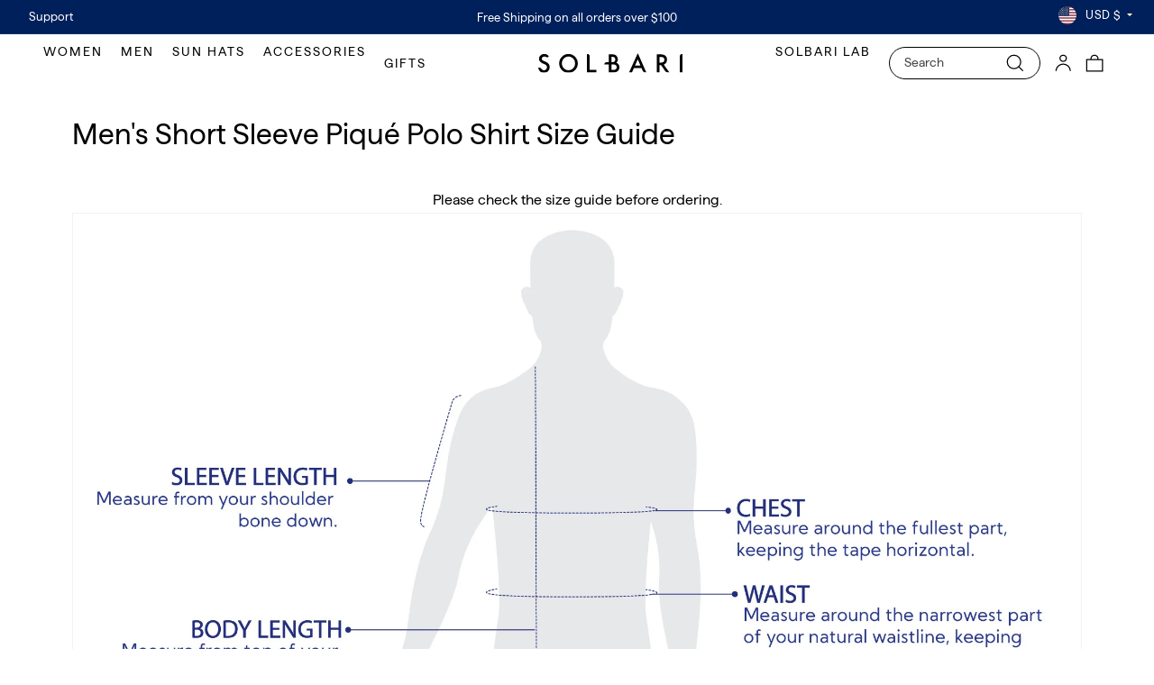

--- FILE ---
content_type: text/html; charset=utf-8
request_url: https://www.solbari.com/pages/mens-short-sleeve-pique-polo-shirt-size-guide
body_size: 117557
content:















<!doctype html>
<html class="js" lang="en-US">
  <head>
    <link rel="preconnect" href="https://cdn.shopify.com" crossorigin>
    <link
      rel="preload"
      as="font"
      href="https://cdn.shopify.com/s/files/1/2276/9893/files/Haffer-Regular.woff2?v=1721990741"
      type="font/woff2"
      crossorigin="anonymous"
    >

    <style>
      @font-face {
        font-family: 'Haffer';
        src: url('https://cdn.shopify.com/s/files/1/2276/9893/files/Haffer-Regular.eot?v=1721990740');
        src: url('https://cdn.shopify.com/s/files/1/2276/9893/files/Haffer-Regular.eot?v=1721990740?#iefix')
            format('embedded-opentype'),
          url('https://cdn.shopify.com/s/files/1/2276/9893/files/Haffer-Regular.woff2?v=1721990741') format('woff2'),
          url('https://cdn.shopify.com/s/files/1/2276/9893/files/Haffer-Regular.woff?v=1721785199') format('woff');
        font-weight: normal;
        font-style: normal;
        font-display: swap;
      }
    </style>
    <style>
      .smart-return--hidden {
        opacity: 0;
        pointer-events: none;
      }
    </style>

    <script>
      (function () {
        const last = sessionStorage.getItem('previousUrl');
        const need = last && /\/collections\/|\/search/.test(location.pathname);

        if (need) {
          if ('scrollRestoration' in history) history.scrollRestoration = 'manual';
          document.documentElement.classList.add('smart-return--hidden');
        }
      })();
    </script>
    <script defer src="//www.solbari.com/cdn/shop/t/251/assets/restore-scroll.js?v=166709335850501285781753349655"></script>

    <meta charset="utf-8">
    <meta http-equiv="X-UA-Compatible" content="IE=edge">
    <meta name="viewport" content="width=device-width, initial-scale=1">
    <meta name="theme-color" content="">
    <meta name="format-detection" content="telephone=no">

    <!-- Swiper CSS -->
    <link href="//www.solbari.com/cdn/shop/t/251/assets/swiper-bundle.min.css?v=127803016596819466191753805524" rel="stylesheet" type="text/css" media="all" />
    <noscript>
      <link rel="stylesheet" href="//www.solbari.com/cdn/shop/t/251/assets/swiper-bundle.min.css?v=127803016596819466191753805524">
    </noscript><!-- Swiper JS -->
<script>
  /**
 * Swiper 11.2.10
 * Most modern mobile touch slider and framework with hardware accelerated transitions
 * https://swiperjs.com
 *
 * Copyright 2014-2025 Vladimir Kharlampidi
 *
 * Released under the MIT License
 *
 * Released on: June 28, 2025
 */

var Swiper=function(){"use strict";function e(e){return null!==e&&"object"==typeof e&&"constructor"in e&&e.constructor===Object}function t(s,a){void 0===s&&(s={}),void 0===a&&(a={});const i=["__proto__","constructor","prototype"];Object.keys(a).filter((e=>i.indexOf(e)<0)).forEach((i=>{void 0===s[i]?s[i]=a[i]:e(a[i])&&e(s[i])&&Object.keys(a[i]).length>0&&t(s[i],a[i])}))}const s={body:{},addEventListener(){},removeEventListener(){},activeElement:{blur(){},nodeName:""},querySelector:()=>null,querySelectorAll:()=>[],getElementById:()=>null,createEvent:()=>({initEvent(){}}),createElement:()=>({children:[],childNodes:[],style:{},setAttribute(){},getElementsByTagName:()=>[]}),createElementNS:()=>({}),importNode:()=>null,location:{hash:"",host:"",hostname:"",href:"",origin:"",pathname:"",protocol:"",search:""}};function a(){const e="undefined"!=typeof document?document:{};return t(e,s),e}const i={document:s,navigator:{userAgent:""},location:{hash:"",host:"",hostname:"",href:"",origin:"",pathname:"",protocol:"",search:""},history:{replaceState(){},pushState(){},go(){},back(){}},CustomEvent:function(){return this},addEventListener(){},removeEventListener(){},getComputedStyle:()=>({getPropertyValue:()=>""}),Image(){},Date(){},screen:{},setTimeout(){},clearTimeout(){},matchMedia:()=>({}),requestAnimationFrame:e=>"undefined"==typeof setTimeout?(e(),null):setTimeout(e,0),cancelAnimationFrame(e){"undefined"!=typeof setTimeout&&clearTimeout(e)}};function r(){const e="undefined"!=typeof window?window:{};return t(e,i),e}function n(e){return void 0===e&&(e=""),e.trim().split(" ").filter((e=>!!e.trim()))}function l(e,t){return void 0===t&&(t=0),setTimeout(e,t)}function o(){return Date.now()}function d(e,t){void 0===t&&(t="x");const s=r();let a,i,n;const l=function(e){const t=r();let s;return t.getComputedStyle&&(s=t.getComputedStyle(e,null)),!s&&e.currentStyle&&(s=e.currentStyle),s||(s=e.style),s}(e);return s.WebKitCSSMatrix?(i=l.transform||l.webkitTransform,i.split(",").length>6&&(i=i.split(", ").map((e=>e.replace(",","."))).join(", ")),n=new s.WebKitCSSMatrix("none"===i?"":i)):(n=l.MozTransform||l.OTransform||l.MsTransform||l.msTransform||l.transform||l.getPropertyValue("transform").replace("translate(","matrix(1, 0, 0, 1,"),a=n.toString().split(",")),"x"===t&&(i=s.WebKitCSSMatrix?n.m41:16===a.length?parseFloat(a[12]):parseFloat(a[4])),"y"===t&&(i=s.WebKitCSSMatrix?n.m42:16===a.length?parseFloat(a[13]):parseFloat(a[5])),i||0}function c(e){return"object"==typeof e&&null!==e&&e.constructor&&"Object"===Object.prototype.toString.call(e).slice(8,-1)}function p(){const e=Object(arguments.length<=0?void 0:arguments[0]),t=["__proto__","constructor","prototype"];for(let a=1;a<arguments.length;a+=1){const i=a<0||arguments.length<=a?void 0:arguments[a];if(null!=i&&(s=i,!("undefined"!=typeof window&&void 0!==window.HTMLElement?s instanceof HTMLElement:s&&(1===s.nodeType||11===s.nodeType)))){const s=Object.keys(Object(i)).filter((e=>t.indexOf(e)<0));for(let t=0,a=s.length;t<a;t+=1){const a=s[t],r=Object.getOwnPropertyDescriptor(i,a);void 0!==r&&r.enumerable&&(c(e[a])&&c(i[a])?i[a].__swiper__?e[a]=i[a]:p(e[a],i[a]):!c(e[a])&&c(i[a])?(e[a]={},i[a].__swiper__?e[a]=i[a]:p(e[a],i[a])):e[a]=i[a])}}}var s;return e}function u(e,t,s){e.style.setProperty(t,s)}function m(e){let{swiper:t,targetPosition:s,side:a}=e;const i=r(),n=-t.translate;let l,o=null;const d=t.params.speed;t.wrapperEl.style.scrollSnapType="none",i.cancelAnimationFrame(t.cssModeFrameID);const c=s>n?"next":"prev",p=(e,t)=>"next"===c&&e>=t||"prev"===c&&e<=t,u=()=>{l=(new Date).getTime(),null===o&&(o=l);const e=Math.max(Math.min((l-o)/d,1),0),r=.5-Math.cos(e*Math.PI)/2;let c=n+r*(s-n);if(p(c,s)&&(c=s),t.wrapperEl.scrollTo({[a]:c}),p(c,s))return t.wrapperEl.style.overflow="hidden",t.wrapperEl.style.scrollSnapType="",setTimeout((()=>{t.wrapperEl.style.overflow="",t.wrapperEl.scrollTo({[a]:c})})),void i.cancelAnimationFrame(t.cssModeFrameID);t.cssModeFrameID=i.requestAnimationFrame(u)};u()}function h(e){return e.querySelector(".swiper-slide-transform")||e.shadowRoot&&e.shadowRoot.querySelector(".swiper-slide-transform")||e}function f(e,t){void 0===t&&(t="");const s=r(),a=[...e.children];return s.HTMLSlotElement&&e instanceof HTMLSlotElement&&a.push(...e.assignedElements()),t?a.filter((e=>e.matches(t))):a}function g(e){try{return void console.warn(e)}catch(e){}}function v(e,t){void 0===t&&(t=[]);const s=document.createElement(e);return s.classList.add(...Array.isArray(t)?t:n(t)),s}function w(e){const t=r(),s=a(),i=e.getBoundingClientRect(),n=s.body,l=e.clientTop||n.clientTop||0,o=e.clientLeft||n.clientLeft||0,d=e===t?t.scrollY:e.scrollTop,c=e===t?t.scrollX:e.scrollLeft;return{top:i.top+d-l,left:i.left+c-o}}function b(e,t){return r().getComputedStyle(e,null).getPropertyValue(t)}function y(e){let t,s=e;if(s){for(t=0;null!==(s=s.previousSibling);)1===s.nodeType&&(t+=1);return t}}function E(e,t){const s=[];let a=e.parentElement;for(;a;)t?a.matches(t)&&s.push(a):s.push(a),a=a.parentElement;return s}function x(e,t){t&&e.addEventListener("transitionend",(function s(a){a.target===e&&(t.call(e,a),e.removeEventListener("transitionend",s))}))}function S(e,t,s){const a=r();return s?e["width"===t?"offsetWidth":"offsetHeight"]+parseFloat(a.getComputedStyle(e,null).getPropertyValue("width"===t?"margin-right":"margin-top"))+parseFloat(a.getComputedStyle(e,null).getPropertyValue("width"===t?"margin-left":"margin-bottom")):e.offsetWidth}function T(e){return(Array.isArray(e)?e:[e]).filter((e=>!!e))}function M(e){return t=>Math.abs(t)>0&&e.browser&&e.browser.need3dFix&&Math.abs(t)%90==0?t+.001:t}function C(e,t){void 0===t&&(t=""),"undefined"!=typeof trustedTypes?e.innerHTML=trustedTypes.createPolicy("html",{createHTML:e=>e}).createHTML(t):e.innerHTML=t}let P,L,I;function z(){return P||(P=function(){const e=r(),t=a();return{smoothScroll:t.documentElement&&t.documentElement.style&&"scrollBehavior"in t.documentElement.style,touch:!!("ontouchstart"in e||e.DocumentTouch&&t instanceof e.DocumentTouch)}}()),P}function A(e){return void 0===e&&(e={}),L||(L=function(e){let{userAgent:t}=void 0===e?{}:e;const s=z(),a=r(),i=a.navigator.platform,n=t||a.navigator.userAgent,l={ios:!1,android:!1},o=a.screen.width,d=a.screen.height,c=n.match(/(Android);?[\s\/]+([\d.]+)?/);let p=n.match(/(iPad).*OS\s([\d_]+)/);const u=n.match(/(iPod)(.*OS\s([\d_]+))?/),m=!p&&n.match(/(iPhone\sOS|iOS)\s([\d_]+)/),h="Win32"===i;let f="MacIntel"===i;return!p&&f&&s.touch&&["1024x1366","1366x1024","834x1194","1194x834","834x1112","1112x834","768x1024","1024x768","820x1180","1180x820","810x1080","1080x810"].indexOf(`${o}x${d}`)>=0&&(p=n.match(/(Version)\/([\d.]+)/),p||(p=[0,1,"13_0_0"]),f=!1),c&&!h&&(l.os="android",l.android=!0),(p||m||u)&&(l.os="ios",l.ios=!0),l}(e)),L}function $(){return I||(I=function(){const e=r(),t=A();let s=!1;function a(){const t=e.navigator.userAgent.toLowerCase();return t.indexOf("safari")>=0&&t.indexOf("chrome")<0&&t.indexOf("android")<0}if(a()){const t=String(e.navigator.userAgent);if(t.includes("Version/")){const[e,a]=t.split("Version/")[1].split(" ")[0].split(".").map((e=>Number(e)));s=e<16||16===e&&a<2}}const i=/(iPhone|iPod|iPad).*AppleWebKit(?!.*Safari)/i.test(e.navigator.userAgent),n=a();return{isSafari:s||n,needPerspectiveFix:s,need3dFix:n||i&&t.ios,isWebView:i}}()),I}var k={on(e,t,s){const a=this;if(!a.eventsListeners||a.destroyed)return a;if("function"!=typeof t)return a;const i=s?"unshift":"push";return e.split(" ").forEach((e=>{a.eventsListeners[e]||(a.eventsListeners[e]=[]),a.eventsListeners[e][i](t)})),a},once(e,t,s){const a=this;if(!a.eventsListeners||a.destroyed)return a;if("function"!=typeof t)return a;function i(){a.off(e,i),i.__emitterProxy&&delete i.__emitterProxy;for(var s=arguments.length,r=new Array(s),n=0;n<s;n++)r[n]=arguments[n];t.apply(a,r)}return i.__emitterProxy=t,a.on(e,i,s)},onAny(e,t){const s=this;if(!s.eventsListeners||s.destroyed)return s;if("function"!=typeof e)return s;const a=t?"unshift":"push";return s.eventsAnyListeners.indexOf(e)<0&&s.eventsAnyListeners[a](e),s},offAny(e){const t=this;if(!t.eventsListeners||t.destroyed)return t;if(!t.eventsAnyListeners)return t;const s=t.eventsAnyListeners.indexOf(e);return s>=0&&t.eventsAnyListeners.splice(s,1),t},off(e,t){const s=this;return!s.eventsListeners||s.destroyed?s:s.eventsListeners?(e.split(" ").forEach((e=>{void 0===t?s.eventsListeners[e]=[]:s.eventsListeners[e]&&s.eventsListeners[e].forEach(((a,i)=>{(a===t||a.__emitterProxy&&a.__emitterProxy===t)&&s.eventsListeners[e].splice(i,1)}))})),s):s},emit(){const e=this;if(!e.eventsListeners||e.destroyed)return e;if(!e.eventsListeners)return e;let t,s,a;for(var i=arguments.length,r=new Array(i),n=0;n<i;n++)r[n]=arguments[n];"string"==typeof r[0]||Array.isArray(r[0])?(t=r[0],s=r.slice(1,r.length),a=e):(t=r[0].events,s=r[0].data,a=r[0].context||e),s.unshift(a);return(Array.isArray(t)?t:t.split(" ")).forEach((t=>{e.eventsAnyListeners&&e.eventsAnyListeners.length&&e.eventsAnyListeners.forEach((e=>{e.apply(a,[t,...s])})),e.eventsListeners&&e.eventsListeners[t]&&e.eventsListeners[t].forEach((e=>{e.apply(a,s)}))})),e}};const O=(e,t,s)=>{t&&!e.classList.contains(s)?e.classList.add(s):!t&&e.classList.contains(s)&&e.classList.remove(s)};const D=(e,t,s)=>{t&&!e.classList.contains(s)?e.classList.add(s):!t&&e.classList.contains(s)&&e.classList.remove(s)};const G=(e,t)=>{if(!e||e.destroyed||!e.params)return;const s=t.closest(e.isElement?"swiper-slide":`.${e.params.slideClass}`);if(s){let t=s.querySelector(`.${e.params.lazyPreloaderClass}`);!t&&e.isElement&&(s.shadowRoot?t=s.shadowRoot.querySelector(`.${e.params.lazyPreloaderClass}`):requestAnimationFrame((()=>{s.shadowRoot&&(t=s.shadowRoot.querySelector(`.${e.params.lazyPreloaderClass}`),t&&t.remove())}))),t&&t.remove()}},X=(e,t)=>{if(!e.slides[t])return;const s=e.slides[t].querySelector('[loading="lazy"]');s&&s.removeAttribute("loading")},Y=e=>{if(!e||e.destroyed||!e.params)return;let t=e.params.lazyPreloadPrevNext;const s=e.slides.length;if(!s||!t||t<0)return;t=Math.min(t,s);const a="auto"===e.params.slidesPerView?e.slidesPerViewDynamic():Math.ceil(e.params.slidesPerView),i=e.activeIndex;if(e.params.grid&&e.params.grid.rows>1){const s=i,r=[s-t];return r.push(...Array.from({length:t}).map(((e,t)=>s+a+t))),void e.slides.forEach(((t,s)=>{r.includes(t.column)&&X(e,s)}))}const r=i+a-1;if(e.params.rewind||e.params.loop)for(let a=i-t;a<=r+t;a+=1){const t=(a%s+s)%s;(t<i||t>r)&&X(e,t)}else for(let a=Math.max(i-t,0);a<=Math.min(r+t,s-1);a+=1)a!==i&&(a>r||a<i)&&X(e,a)};var B={updateSize:function(){const e=this;let t,s;const a=e.el;t=void 0!==e.params.width&&null!==e.params.width?e.params.width:a.clientWidth,s=void 0!==e.params.height&&null!==e.params.height?e.params.height:a.clientHeight,0===t&&e.isHorizontal()||0===s&&e.isVertical()||(t=t-parseInt(b(a,"padding-left")||0,10)-parseInt(b(a,"padding-right")||0,10),s=s-parseInt(b(a,"padding-top")||0,10)-parseInt(b(a,"padding-bottom")||0,10),Number.isNaN(t)&&(t=0),Number.isNaN(s)&&(s=0),Object.assign(e,{width:t,height:s,size:e.isHorizontal()?t:s}))},updateSlides:function(){const e=this;function t(t,s){return parseFloat(t.getPropertyValue(e.getDirectionLabel(s))||0)}const s=e.params,{wrapperEl:a,slidesEl:i,size:r,rtlTranslate:n,wrongRTL:l}=e,o=e.virtual&&s.virtual.enabled,d=o?e.virtual.slides.length:e.slides.length,c=f(i,`.${e.params.slideClass}, swiper-slide`),p=o?e.virtual.slides.length:c.length;let m=[];const h=[],g=[];let v=s.slidesOffsetBefore;"function"==typeof v&&(v=s.slidesOffsetBefore.call(e));let w=s.slidesOffsetAfter;"function"==typeof w&&(w=s.slidesOffsetAfter.call(e));const y=e.snapGrid.length,E=e.slidesGrid.length;let x=s.spaceBetween,T=-v,M=0,C=0;if(void 0===r)return;"string"==typeof x&&x.indexOf("%")>=0?x=parseFloat(x.replace("%",""))/100*r:"string"==typeof x&&(x=parseFloat(x)),e.virtualSize=-x,c.forEach((e=>{n?e.style.marginLeft="":e.style.marginRight="",e.style.marginBottom="",e.style.marginTop=""})),s.centeredSlides&&s.cssMode&&(u(a,"--swiper-centered-offset-before",""),u(a,"--swiper-centered-offset-after",""));const P=s.grid&&s.grid.rows>1&&e.grid;let L;P?e.grid.initSlides(c):e.grid&&e.grid.unsetSlides();const I="auto"===s.slidesPerView&&s.breakpoints&&Object.keys(s.breakpoints).filter((e=>void 0!==s.breakpoints[e].slidesPerView)).length>0;for(let a=0;a<p;a+=1){let i;if(L=0,c[a]&&(i=c[a]),P&&e.grid.updateSlide(a,i,c),!c[a]||"none"!==b(i,"display")){if("auto"===s.slidesPerView){I&&(c[a].style[e.getDirectionLabel("width")]="");const r=getComputedStyle(i),n=i.style.transform,l=i.style.webkitTransform;if(n&&(i.style.transform="none"),l&&(i.style.webkitTransform="none"),s.roundLengths)L=e.isHorizontal()?S(i,"width",!0):S(i,"height",!0);else{const e=t(r,"width"),s=t(r,"padding-left"),a=t(r,"padding-right"),n=t(r,"margin-left"),l=t(r,"margin-right"),o=r.getPropertyValue("box-sizing");if(o&&"border-box"===o)L=e+n+l;else{const{clientWidth:t,offsetWidth:r}=i;L=e+s+a+n+l+(r-t)}}n&&(i.style.transform=n),l&&(i.style.webkitTransform=l),s.roundLengths&&(L=Math.floor(L))}else L=(r-(s.slidesPerView-1)*x)/s.slidesPerView,s.roundLengths&&(L=Math.floor(L)),c[a]&&(c[a].style[e.getDirectionLabel("width")]=`${L}px`);c[a]&&(c[a].swiperSlideSize=L),g.push(L),s.centeredSlides?(T=T+L/2+M/2+x,0===M&&0!==a&&(T=T-r/2-x),0===a&&(T=T-r/2-x),Math.abs(T)<.001&&(T=0),s.roundLengths&&(T=Math.floor(T)),C%s.slidesPerGroup==0&&m.push(T),h.push(T)):(s.roundLengths&&(T=Math.floor(T)),(C-Math.min(e.params.slidesPerGroupSkip,C))%e.params.slidesPerGroup==0&&m.push(T),h.push(T),T=T+L+x),e.virtualSize+=L+x,M=L,C+=1}}if(e.virtualSize=Math.max(e.virtualSize,r)+w,n&&l&&("slide"===s.effect||"coverflow"===s.effect)&&(a.style.width=`${e.virtualSize+x}px`),s.setWrapperSize&&(a.style[e.getDirectionLabel("width")]=`${e.virtualSize+x}px`),P&&e.grid.updateWrapperSize(L,m),!s.centeredSlides){const t=[];for(let a=0;a<m.length;a+=1){let i=m[a];s.roundLengths&&(i=Math.floor(i)),m[a]<=e.virtualSize-r&&t.push(i)}m=t,Math.floor(e.virtualSize-r)-Math.floor(m[m.length-1])>1&&m.push(e.virtualSize-r)}if(o&&s.loop){const t=g[0]+x;if(s.slidesPerGroup>1){const a=Math.ceil((e.virtual.slidesBefore+e.virtual.slidesAfter)/s.slidesPerGroup),i=t*s.slidesPerGroup;for(let e=0;e<a;e+=1)m.push(m[m.length-1]+i)}for(let a=0;a<e.virtual.slidesBefore+e.virtual.slidesAfter;a+=1)1===s.slidesPerGroup&&m.push(m[m.length-1]+t),h.push(h[h.length-1]+t),e.virtualSize+=t}if(0===m.length&&(m=[0]),0!==x){const t=e.isHorizontal()&&n?"marginLeft":e.getDirectionLabel("marginRight");c.filter(((e,t)=>!(s.cssMode&&!s.loop)||t!==c.length-1)).forEach((e=>{e.style[t]=`${x}px`}))}if(s.centeredSlides&&s.centeredSlidesBounds){let e=0;g.forEach((t=>{e+=t+(x||0)})),e-=x;const t=e>r?e-r:0;m=m.map((e=>e<=0?-v:e>t?t+w:e))}if(s.centerInsufficientSlides){let e=0;g.forEach((t=>{e+=t+(x||0)})),e-=x;const t=(s.slidesOffsetBefore||0)+(s.slidesOffsetAfter||0);if(e+t<r){const s=(r-e-t)/2;m.forEach(((e,t)=>{m[t]=e-s})),h.forEach(((e,t)=>{h[t]=e+s}))}}if(Object.assign(e,{slides:c,snapGrid:m,slidesGrid:h,slidesSizesGrid:g}),s.centeredSlides&&s.cssMode&&!s.centeredSlidesBounds){u(a,"--swiper-centered-offset-before",-m[0]+"px"),u(a,"--swiper-centered-offset-after",e.size/2-g[g.length-1]/2+"px");const t=-e.snapGrid[0],s=-e.slidesGrid[0];e.snapGrid=e.snapGrid.map((e=>e+t)),e.slidesGrid=e.slidesGrid.map((e=>e+s))}if(p!==d&&e.emit("slidesLengthChange"),m.length!==y&&(e.params.watchOverflow&&e.checkOverflow(),e.emit("snapGridLengthChange")),h.length!==E&&e.emit("slidesGridLengthChange"),s.watchSlidesProgress&&e.updateSlidesOffset(),e.emit("slidesUpdated"),!(o||s.cssMode||"slide"!==s.effect&&"fade"!==s.effect)){const t=`${s.containerModifierClass}backface-hidden`,a=e.el.classList.contains(t);p<=s.maxBackfaceHiddenSlides?a||e.el.classList.add(t):a&&e.el.classList.remove(t)}},updateAutoHeight:function(e){const t=this,s=[],a=t.virtual&&t.params.virtual.enabled;let i,r=0;"number"==typeof e?t.setTransition(e):!0===e&&t.setTransition(t.params.speed);const n=e=>a?t.slides[t.getSlideIndexByData(e)]:t.slides[e];if("auto"!==t.params.slidesPerView&&t.params.slidesPerView>1)if(t.params.centeredSlides)(t.visibleSlides||[]).forEach((e=>{s.push(e)}));else for(i=0;i<Math.ceil(t.params.slidesPerView);i+=1){const e=t.activeIndex+i;if(e>t.slides.length&&!a)break;s.push(n(e))}else s.push(n(t.activeIndex));for(i=0;i<s.length;i+=1)if(void 0!==s[i]){const e=s[i].offsetHeight;r=e>r?e:r}(r||0===r)&&(t.wrapperEl.style.height=`${r}px`)},updateSlidesOffset:function(){const e=this,t=e.slides,s=e.isElement?e.isHorizontal()?e.wrapperEl.offsetLeft:e.wrapperEl.offsetTop:0;for(let a=0;a<t.length;a+=1)t[a].swiperSlideOffset=(e.isHorizontal()?t[a].offsetLeft:t[a].offsetTop)-s-e.cssOverflowAdjustment()},updateSlidesProgress:function(e){void 0===e&&(e=this&&this.translate||0);const t=this,s=t.params,{slides:a,rtlTranslate:i,snapGrid:r}=t;if(0===a.length)return;void 0===a[0].swiperSlideOffset&&t.updateSlidesOffset();let n=-e;i&&(n=e),t.visibleSlidesIndexes=[],t.visibleSlides=[];let l=s.spaceBetween;"string"==typeof l&&l.indexOf("%")>=0?l=parseFloat(l.replace("%",""))/100*t.size:"string"==typeof l&&(l=parseFloat(l));for(let e=0;e<a.length;e+=1){const o=a[e];let d=o.swiperSlideOffset;s.cssMode&&s.centeredSlides&&(d-=a[0].swiperSlideOffset);const c=(n+(s.centeredSlides?t.minTranslate():0)-d)/(o.swiperSlideSize+l),p=(n-r[0]+(s.centeredSlides?t.minTranslate():0)-d)/(o.swiperSlideSize+l),u=-(n-d),m=u+t.slidesSizesGrid[e],h=u>=0&&u<=t.size-t.slidesSizesGrid[e],f=u>=0&&u<t.size-1||m>1&&m<=t.size||u<=0&&m>=t.size;f&&(t.visibleSlides.push(o),t.visibleSlidesIndexes.push(e)),O(o,f,s.slideVisibleClass),O(o,h,s.slideFullyVisibleClass),o.progress=i?-c:c,o.originalProgress=i?-p:p}},updateProgress:function(e){const t=this;if(void 0===e){const s=t.rtlTranslate?-1:1;e=t&&t.translate&&t.translate*s||0}const s=t.params,a=t.maxTranslate()-t.minTranslate();let{progress:i,isBeginning:r,isEnd:n,progressLoop:l}=t;const o=r,d=n;if(0===a)i=0,r=!0,n=!0;else{i=(e-t.minTranslate())/a;const s=Math.abs(e-t.minTranslate())<1,l=Math.abs(e-t.maxTranslate())<1;r=s||i<=0,n=l||i>=1,s&&(i=0),l&&(i=1)}if(s.loop){const s=t.getSlideIndexByData(0),a=t.getSlideIndexByData(t.slides.length-1),i=t.slidesGrid[s],r=t.slidesGrid[a],n=t.slidesGrid[t.slidesGrid.length-1],o=Math.abs(e);l=o>=i?(o-i)/n:(o+n-r)/n,l>1&&(l-=1)}Object.assign(t,{progress:i,progressLoop:l,isBeginning:r,isEnd:n}),(s.watchSlidesProgress||s.centeredSlides&&s.autoHeight)&&t.updateSlidesProgress(e),r&&!o&&t.emit("reachBeginning toEdge"),n&&!d&&t.emit("reachEnd toEdge"),(o&&!r||d&&!n)&&t.emit("fromEdge"),t.emit("progress",i)},updateSlidesClasses:function(){const e=this,{slides:t,params:s,slidesEl:a,activeIndex:i}=e,r=e.virtual&&s.virtual.enabled,n=e.grid&&s.grid&&s.grid.rows>1,l=e=>f(a,`.${s.slideClass}${e}, swiper-slide${e}`)[0];let o,d,c;if(r)if(s.loop){let t=i-e.virtual.slidesBefore;t<0&&(t=e.virtual.slides.length+t),t>=e.virtual.slides.length&&(t-=e.virtual.slides.length),o=l(`[data-swiper-slide-index="${t}"]`)}else o=l(`[data-swiper-slide-index="${i}"]`);else n?(o=t.find((e=>e.column===i)),c=t.find((e=>e.column===i+1)),d=t.find((e=>e.column===i-1))):o=t[i];o&&(n||(c=function(e,t){const s=[];for(;e.nextElementSibling;){const a=e.nextElementSibling;t?a.matches(t)&&s.push(a):s.push(a),e=a}return s}(o,`.${s.slideClass}, swiper-slide`)[0],s.loop&&!c&&(c=t[0]),d=function(e,t){const s=[];for(;e.previousElementSibling;){const a=e.previousElementSibling;t?a.matches(t)&&s.push(a):s.push(a),e=a}return s}(o,`.${s.slideClass}, swiper-slide`)[0],s.loop&&0===!d&&(d=t[t.length-1]))),t.forEach((e=>{D(e,e===o,s.slideActiveClass),D(e,e===c,s.slideNextClass),D(e,e===d,s.slidePrevClass)})),e.emitSlidesClasses()},updateActiveIndex:function(e){const t=this,s=t.rtlTranslate?t.translate:-t.translate,{snapGrid:a,params:i,activeIndex:r,realIndex:n,snapIndex:l}=t;let o,d=e;const c=e=>{let s=e-t.virtual.slidesBefore;return s<0&&(s=t.virtual.slides.length+s),s>=t.virtual.slides.length&&(s-=t.virtual.slides.length),s};if(void 0===d&&(d=function(e){const{slidesGrid:t,params:s}=e,a=e.rtlTranslate?e.translate:-e.translate;let i;for(let e=0;e<t.length;e+=1)void 0!==t[e+1]?a>=t[e]&&a<t[e+1]-(t[e+1]-t[e])/2?i=e:a>=t[e]&&a<t[e+1]&&(i=e+1):a>=t[e]&&(i=e);return s.normalizeSlideIndex&&(i<0||void 0===i)&&(i=0),i}(t)),a.indexOf(s)>=0)o=a.indexOf(s);else{const e=Math.min(i.slidesPerGroupSkip,d);o=e+Math.floor((d-e)/i.slidesPerGroup)}if(o>=a.length&&(o=a.length-1),d===r&&!t.params.loop)return void(o!==l&&(t.snapIndex=o,t.emit("snapIndexChange")));if(d===r&&t.params.loop&&t.virtual&&t.params.virtual.enabled)return void(t.realIndex=c(d));const p=t.grid&&i.grid&&i.grid.rows>1;let u;if(t.virtual&&i.virtual.enabled&&i.loop)u=c(d);else if(p){const e=t.slides.find((e=>e.column===d));let s=parseInt(e.getAttribute("data-swiper-slide-index"),10);Number.isNaN(s)&&(s=Math.max(t.slides.indexOf(e),0)),u=Math.floor(s/i.grid.rows)}else if(t.slides[d]){const e=t.slides[d].getAttribute("data-swiper-slide-index");u=e?parseInt(e,10):d}else u=d;Object.assign(t,{previousSnapIndex:l,snapIndex:o,previousRealIndex:n,realIndex:u,previousIndex:r,activeIndex:d}),t.initialized&&Y(t),t.emit("activeIndexChange"),t.emit("snapIndexChange"),(t.initialized||t.params.runCallbacksOnInit)&&(n!==u&&t.emit("realIndexChange"),t.emit("slideChange"))},updateClickedSlide:function(e,t){const s=this,a=s.params;let i=e.closest(`.${a.slideClass}, swiper-slide`);!i&&s.isElement&&t&&t.length>1&&t.includes(e)&&[...t.slice(t.indexOf(e)+1,t.length)].forEach((e=>{!i&&e.matches&&e.matches(`.${a.slideClass}, swiper-slide`)&&(i=e)}));let r,n=!1;if(i)for(let e=0;e<s.slides.length;e+=1)if(s.slides[e]===i){n=!0,r=e;break}if(!i||!n)return s.clickedSlide=void 0,void(s.clickedIndex=void 0);s.clickedSlide=i,s.virtual&&s.params.virtual.enabled?s.clickedIndex=parseInt(i.getAttribute("data-swiper-slide-index"),10):s.clickedIndex=r,a.slideToClickedSlide&&void 0!==s.clickedIndex&&s.clickedIndex!==s.activeIndex&&s.slideToClickedSlide()}};var H={getTranslate:function(e){void 0===e&&(e=this.isHorizontal()?"x":"y");const{params:t,rtlTranslate:s,translate:a,wrapperEl:i}=this;if(t.virtualTranslate)return s?-a:a;if(t.cssMode)return a;let r=d(i,e);return r+=this.cssOverflowAdjustment(),s&&(r=-r),r||0},setTranslate:function(e,t){const s=this,{rtlTranslate:a,params:i,wrapperEl:r,progress:n}=s;let l,o=0,d=0;s.isHorizontal()?o=a?-e:e:d=e,i.roundLengths&&(o=Math.floor(o),d=Math.floor(d)),s.previousTranslate=s.translate,s.translate=s.isHorizontal()?o:d,i.cssMode?r[s.isHorizontal()?"scrollLeft":"scrollTop"]=s.isHorizontal()?-o:-d:i.virtualTranslate||(s.isHorizontal()?o-=s.cssOverflowAdjustment():d-=s.cssOverflowAdjustment(),r.style.transform=`translate3d(${o}px, ${d}px, 0px)`);const c=s.maxTranslate()-s.minTranslate();l=0===c?0:(e-s.minTranslate())/c,l!==n&&s.updateProgress(e),s.emit("setTranslate",s.translate,t)},minTranslate:function(){return-this.snapGrid[0]},maxTranslate:function(){return-this.snapGrid[this.snapGrid.length-1]},translateTo:function(e,t,s,a,i){void 0===e&&(e=0),void 0===t&&(t=this.params.speed),void 0===s&&(s=!0),void 0===a&&(a=!0);const r=this,{params:n,wrapperEl:l}=r;if(r.animating&&n.preventInteractionOnTransition)return!1;const o=r.minTranslate(),d=r.maxTranslate();let c;if(c=a&&e>o?o:a&&e<d?d:e,r.updateProgress(c),n.cssMode){const e=r.isHorizontal();if(0===t)l[e?"scrollLeft":"scrollTop"]=-c;else{if(!r.support.smoothScroll)return m({swiper:r,targetPosition:-c,side:e?"left":"top"}),!0;l.scrollTo({[e?"left":"top"]:-c,behavior:"smooth"})}return!0}return 0===t?(r.setTransition(0),r.setTranslate(c),s&&(r.emit("beforeTransitionStart",t,i),r.emit("transitionEnd"))):(r.setTransition(t),r.setTranslate(c),s&&(r.emit("beforeTransitionStart",t,i),r.emit("transitionStart")),r.animating||(r.animating=!0,r.onTranslateToWrapperTransitionEnd||(r.onTranslateToWrapperTransitionEnd=function(e){r&&!r.destroyed&&e.target===this&&(r.wrapperEl.removeEventListener("transitionend",r.onTranslateToWrapperTransitionEnd),r.onTranslateToWrapperTransitionEnd=null,delete r.onTranslateToWrapperTransitionEnd,r.animating=!1,s&&r.emit("transitionEnd"))}),r.wrapperEl.addEventListener("transitionend",r.onTranslateToWrapperTransitionEnd))),!0}};function N(e){let{swiper:t,runCallbacks:s,direction:a,step:i}=e;const{activeIndex:r,previousIndex:n}=t;let l=a;l||(l=r>n?"next":r<n?"prev":"reset"),t.emit(`transition${i}`),s&&"reset"===l?t.emit(`slideResetTransition${i}`):s&&r!==n&&(t.emit(`slideChangeTransition${i}`),"next"===l?t.emit(`slideNextTransition${i}`):t.emit(`slidePrevTransition${i}`))}var R={slideTo:function(e,t,s,a,i){void 0===e&&(e=0),void 0===s&&(s=!0),"string"==typeof e&&(e=parseInt(e,10));const r=this;let n=e;n<0&&(n=0);const{params:l,snapGrid:o,slidesGrid:d,previousIndex:c,activeIndex:p,rtlTranslate:u,wrapperEl:h,enabled:f}=r;if(!f&&!a&&!i||r.destroyed||r.animating&&l.preventInteractionOnTransition)return!1;void 0===t&&(t=r.params.speed);const g=Math.min(r.params.slidesPerGroupSkip,n);let v=g+Math.floor((n-g)/r.params.slidesPerGroup);v>=o.length&&(v=o.length-1);const w=-o[v];if(l.normalizeSlideIndex)for(let e=0;e<d.length;e+=1){const t=-Math.floor(100*w),s=Math.floor(100*d[e]),a=Math.floor(100*d[e+1]);void 0!==d[e+1]?t>=s&&t<a-(a-s)/2?n=e:t>=s&&t<a&&(n=e+1):t>=s&&(n=e)}if(r.initialized&&n!==p){if(!r.allowSlideNext&&(u?w>r.translate&&w>r.minTranslate():w<r.translate&&w<r.minTranslate()))return!1;if(!r.allowSlidePrev&&w>r.translate&&w>r.maxTranslate()&&(p||0)!==n)return!1}let b;n!==(c||0)&&s&&r.emit("beforeSlideChangeStart"),r.updateProgress(w),b=n>p?"next":n<p?"prev":"reset";const y=r.virtual&&r.params.virtual.enabled;if(!(y&&i)&&(u&&-w===r.translate||!u&&w===r.translate))return r.updateActiveIndex(n),l.autoHeight&&r.updateAutoHeight(),r.updateSlidesClasses(),"slide"!==l.effect&&r.setTranslate(w),"reset"!==b&&(r.transitionStart(s,b),r.transitionEnd(s,b)),!1;if(l.cssMode){const e=r.isHorizontal(),s=u?w:-w;if(0===t)y&&(r.wrapperEl.style.scrollSnapType="none",r._immediateVirtual=!0),y&&!r._cssModeVirtualInitialSet&&r.params.initialSlide>0?(r._cssModeVirtualInitialSet=!0,requestAnimationFrame((()=>{h[e?"scrollLeft":"scrollTop"]=s}))):h[e?"scrollLeft":"scrollTop"]=s,y&&requestAnimationFrame((()=>{r.wrapperEl.style.scrollSnapType="",r._immediateVirtual=!1}));else{if(!r.support.smoothScroll)return m({swiper:r,targetPosition:s,side:e?"left":"top"}),!0;h.scrollTo({[e?"left":"top"]:s,behavior:"smooth"})}return!0}const E=$().isSafari;return y&&!i&&E&&r.isElement&&r.virtual.update(!1,!1,n),r.setTransition(t),r.setTranslate(w),r.updateActiveIndex(n),r.updateSlidesClasses(),r.emit("beforeTransitionStart",t,a),r.transitionStart(s,b),0===t?r.transitionEnd(s,b):r.animating||(r.animating=!0,r.onSlideToWrapperTransitionEnd||(r.onSlideToWrapperTransitionEnd=function(e){r&&!r.destroyed&&e.target===this&&(r.wrapperEl.removeEventListener("transitionend",r.onSlideToWrapperTransitionEnd),r.onSlideToWrapperTransitionEnd=null,delete r.onSlideToWrapperTransitionEnd,r.transitionEnd(s,b))}),r.wrapperEl.addEventListener("transitionend",r.onSlideToWrapperTransitionEnd)),!0},slideToLoop:function(e,t,s,a){if(void 0===e&&(e=0),void 0===s&&(s=!0),"string"==typeof e){e=parseInt(e,10)}const i=this;if(i.destroyed)return;void 0===t&&(t=i.params.speed);const r=i.grid&&i.params.grid&&i.params.grid.rows>1;let n=e;if(i.params.loop)if(i.virtual&&i.params.virtual.enabled)n+=i.virtual.slidesBefore;else{let e;if(r){const t=n*i.params.grid.rows;e=i.slides.find((e=>1*e.getAttribute("data-swiper-slide-index")===t)).column}else e=i.getSlideIndexByData(n);const t=r?Math.ceil(i.slides.length/i.params.grid.rows):i.slides.length,{centeredSlides:s}=i.params;let l=i.params.slidesPerView;"auto"===l?l=i.slidesPerViewDynamic():(l=Math.ceil(parseFloat(i.params.slidesPerView,10)),s&&l%2==0&&(l+=1));let o=t-e<l;if(s&&(o=o||e<Math.ceil(l/2)),a&&s&&"auto"!==i.params.slidesPerView&&!r&&(o=!1),o){const a=s?e<i.activeIndex?"prev":"next":e-i.activeIndex-1<i.params.slidesPerView?"next":"prev";i.loopFix({direction:a,slideTo:!0,activeSlideIndex:"next"===a?e+1:e-t+1,slideRealIndex:"next"===a?i.realIndex:void 0})}if(r){const e=n*i.params.grid.rows;n=i.slides.find((t=>1*t.getAttribute("data-swiper-slide-index")===e)).column}else n=i.getSlideIndexByData(n)}return requestAnimationFrame((()=>{i.slideTo(n,t,s,a)})),i},slideNext:function(e,t,s){void 0===t&&(t=!0);const a=this,{enabled:i,params:r,animating:n}=a;if(!i||a.destroyed)return a;void 0===e&&(e=a.params.speed);let l=r.slidesPerGroup;"auto"===r.slidesPerView&&1===r.slidesPerGroup&&r.slidesPerGroupAuto&&(l=Math.max(a.slidesPerViewDynamic("current",!0),1));const o=a.activeIndex<r.slidesPerGroupSkip?1:l,d=a.virtual&&r.virtual.enabled;if(r.loop){if(n&&!d&&r.loopPreventsSliding)return!1;if(a.loopFix({direction:"next"}),a._clientLeft=a.wrapperEl.clientLeft,a.activeIndex===a.slides.length-1&&r.cssMode)return requestAnimationFrame((()=>{a.slideTo(a.activeIndex+o,e,t,s)})),!0}return r.rewind&&a.isEnd?a.slideTo(0,e,t,s):a.slideTo(a.activeIndex+o,e,t,s)},slidePrev:function(e,t,s){void 0===t&&(t=!0);const a=this,{params:i,snapGrid:r,slidesGrid:n,rtlTranslate:l,enabled:o,animating:d}=a;if(!o||a.destroyed)return a;void 0===e&&(e=a.params.speed);const c=a.virtual&&i.virtual.enabled;if(i.loop){if(d&&!c&&i.loopPreventsSliding)return!1;a.loopFix({direction:"prev"}),a._clientLeft=a.wrapperEl.clientLeft}function p(e){return e<0?-Math.floor(Math.abs(e)):Math.floor(e)}const u=p(l?a.translate:-a.translate),m=r.map((e=>p(e))),h=i.freeMode&&i.freeMode.enabled;let f=r[m.indexOf(u)-1];if(void 0===f&&(i.cssMode||h)){let e;r.forEach(((t,s)=>{u>=t&&(e=s)})),void 0!==e&&(f=h?r[e]:r[e>0?e-1:e])}let g=0;if(void 0!==f&&(g=n.indexOf(f),g<0&&(g=a.activeIndex-1),"auto"===i.slidesPerView&&1===i.slidesPerGroup&&i.slidesPerGroupAuto&&(g=g-a.slidesPerViewDynamic("previous",!0)+1,g=Math.max(g,0))),i.rewind&&a.isBeginning){const i=a.params.virtual&&a.params.virtual.enabled&&a.virtual?a.virtual.slides.length-1:a.slides.length-1;return a.slideTo(i,e,t,s)}return i.loop&&0===a.activeIndex&&i.cssMode?(requestAnimationFrame((()=>{a.slideTo(g,e,t,s)})),!0):a.slideTo(g,e,t,s)},slideReset:function(e,t,s){void 0===t&&(t=!0);const a=this;if(!a.destroyed)return void 0===e&&(e=a.params.speed),a.slideTo(a.activeIndex,e,t,s)},slideToClosest:function(e,t,s,a){void 0===t&&(t=!0),void 0===a&&(a=.5);const i=this;if(i.destroyed)return;void 0===e&&(e=i.params.speed);let r=i.activeIndex;const n=Math.min(i.params.slidesPerGroupSkip,r),l=n+Math.floor((r-n)/i.params.slidesPerGroup),o=i.rtlTranslate?i.translate:-i.translate;if(o>=i.snapGrid[l]){const e=i.snapGrid[l];o-e>(i.snapGrid[l+1]-e)*a&&(r+=i.params.slidesPerGroup)}else{const e=i.snapGrid[l-1];o-e<=(i.snapGrid[l]-e)*a&&(r-=i.params.slidesPerGroup)}return r=Math.max(r,0),r=Math.min(r,i.slidesGrid.length-1),i.slideTo(r,e,t,s)},slideToClickedSlide:function(){const e=this;if(e.destroyed)return;const{params:t,slidesEl:s}=e,a="auto"===t.slidesPerView?e.slidesPerViewDynamic():t.slidesPerView;let i,r=e.getSlideIndexWhenGrid(e.clickedIndex);const n=e.isElement?"swiper-slide":`.${t.slideClass}`,o=e.grid&&e.params.grid&&e.params.grid.rows>1;if(t.loop){if(e.animating)return;i=parseInt(e.clickedSlide.getAttribute("data-swiper-slide-index"),10),t.centeredSlides?e.slideToLoop(i):r>(o?(e.slides.length-a)/2-(e.params.grid.rows-1):e.slides.length-a)?(e.loopFix(),r=e.getSlideIndex(f(s,`${n}[data-swiper-slide-index="${i}"]`)[0]),l((()=>{e.slideTo(r)}))):e.slideTo(r)}else e.slideTo(r)}};var _={loopCreate:function(e,t){const s=this,{params:a,slidesEl:i}=s;if(!a.loop||s.virtual&&s.params.virtual.enabled)return;const r=()=>{f(i,`.${a.slideClass}, swiper-slide`).forEach(((e,t)=>{e.setAttribute("data-swiper-slide-index",t)}))},n=s.grid&&a.grid&&a.grid.rows>1;a.loopAddBlankSlides&&(a.slidesPerGroup>1||n)&&(()=>{const e=f(i,`.${a.slideBlankClass}`);e.forEach((e=>{e.remove()})),e.length>0&&(s.recalcSlides(),s.updateSlides())})();const l=a.slidesPerGroup*(n?a.grid.rows:1),o=s.slides.length%l!=0,d=n&&s.slides.length%a.grid.rows!=0,c=e=>{for(let t=0;t<e;t+=1){const e=s.isElement?v("swiper-slide",[a.slideBlankClass]):v("div",[a.slideClass,a.slideBlankClass]);s.slidesEl.append(e)}};if(o){if(a.loopAddBlankSlides){c(l-s.slides.length%l),s.recalcSlides(),s.updateSlides()}else g("Swiper Loop Warning: The number of slides is not even to slidesPerGroup, loop mode may not function properly. You need to add more slides (or make duplicates, or empty slides)");r()}else if(d){if(a.loopAddBlankSlides){c(a.grid.rows-s.slides.length%a.grid.rows),s.recalcSlides(),s.updateSlides()}else g("Swiper Loop Warning: The number of slides is not even to grid.rows, loop mode may not function properly. You need to add more slides (or make duplicates, or empty slides)");r()}else r();s.loopFix({slideRealIndex:e,direction:a.centeredSlides?void 0:"next",initial:t})},loopFix:function(e){let{slideRealIndex:t,slideTo:s=!0,direction:a,setTranslate:i,activeSlideIndex:r,initial:n,byController:l,byMousewheel:o}=void 0===e?{}:e;const d=this;if(!d.params.loop)return;d.emit("beforeLoopFix");const{slides:c,allowSlidePrev:p,allowSlideNext:u,slidesEl:m,params:h}=d,{centeredSlides:f,initialSlide:v}=h;if(d.allowSlidePrev=!0,d.allowSlideNext=!0,d.virtual&&h.virtual.enabled)return s&&(h.centeredSlides||0!==d.snapIndex?h.centeredSlides&&d.snapIndex<h.slidesPerView?d.slideTo(d.virtual.slides.length+d.snapIndex,0,!1,!0):d.snapIndex===d.snapGrid.length-1&&d.slideTo(d.virtual.slidesBefore,0,!1,!0):d.slideTo(d.virtual.slides.length,0,!1,!0)),d.allowSlidePrev=p,d.allowSlideNext=u,void d.emit("loopFix");let w=h.slidesPerView;"auto"===w?w=d.slidesPerViewDynamic():(w=Math.ceil(parseFloat(h.slidesPerView,10)),f&&w%2==0&&(w+=1));const b=h.slidesPerGroupAuto?w:h.slidesPerGroup;let y=f?Math.max(b,Math.ceil(w/2)):b;y%b!=0&&(y+=b-y%b),y+=h.loopAdditionalSlides,d.loopedSlides=y;const E=d.grid&&h.grid&&h.grid.rows>1;c.length<w+y||"cards"===d.params.effect&&c.length<w+2*y?g("Swiper Loop Warning: The number of slides is not enough for loop mode, it will be disabled or not function properly. You need to add more slides (or make duplicates) or lower the values of slidesPerView and slidesPerGroup parameters"):E&&"row"===h.grid.fill&&g("Swiper Loop Warning: Loop mode is not compatible with grid.fill = `row`");const x=[],S=[],T=E?Math.ceil(c.length/h.grid.rows):c.length,M=n&&T-v<w&&!f;let C=M?v:d.activeIndex;void 0===r?r=d.getSlideIndex(c.find((e=>e.classList.contains(h.slideActiveClass)))):C=r;const P="next"===a||!a,L="prev"===a||!a;let I=0,z=0;const A=(E?c[r].column:r)+(f&&void 0===i?-w/2+.5:0);if(A<y){I=Math.max(y-A,b);for(let e=0;e<y-A;e+=1){const t=e-Math.floor(e/T)*T;if(E){const e=T-t-1;for(let t=c.length-1;t>=0;t-=1)c[t].column===e&&x.push(t)}else x.push(T-t-1)}}else if(A+w>T-y){z=Math.max(A-(T-2*y),b),M&&(z=Math.max(z,w-T+v+1));for(let e=0;e<z;e+=1){const t=e-Math.floor(e/T)*T;E?c.forEach(((e,s)=>{e.column===t&&S.push(s)})):S.push(t)}}if(d.__preventObserver__=!0,requestAnimationFrame((()=>{d.__preventObserver__=!1})),"cards"===d.params.effect&&c.length<w+2*y&&(S.includes(r)&&S.splice(S.indexOf(r),1),x.includes(r)&&x.splice(x.indexOf(r),1)),L&&x.forEach((e=>{c[e].swiperLoopMoveDOM=!0,m.prepend(c[e]),c[e].swiperLoopMoveDOM=!1})),P&&S.forEach((e=>{c[e].swiperLoopMoveDOM=!0,m.append(c[e]),c[e].swiperLoopMoveDOM=!1})),d.recalcSlides(),"auto"===h.slidesPerView?d.updateSlides():E&&(x.length>0&&L||S.length>0&&P)&&d.slides.forEach(((e,t)=>{d.grid.updateSlide(t,e,d.slides)})),h.watchSlidesProgress&&d.updateSlidesOffset(),s)if(x.length>0&&L){if(void 0===t){const e=d.slidesGrid[C],t=d.slidesGrid[C+I]-e;o?d.setTranslate(d.translate-t):(d.slideTo(C+Math.ceil(I),0,!1,!0),i&&(d.touchEventsData.startTranslate=d.touchEventsData.startTranslate-t,d.touchEventsData.currentTranslate=d.touchEventsData.currentTranslate-t))}else if(i){const e=E?x.length/h.grid.rows:x.length;d.slideTo(d.activeIndex+e,0,!1,!0),d.touchEventsData.currentTranslate=d.translate}}else if(S.length>0&&P)if(void 0===t){const e=d.slidesGrid[C],t=d.slidesGrid[C-z]-e;o?d.setTranslate(d.translate-t):(d.slideTo(C-z,0,!1,!0),i&&(d.touchEventsData.startTranslate=d.touchEventsData.startTranslate-t,d.touchEventsData.currentTranslate=d.touchEventsData.currentTranslate-t))}else{const e=E?S.length/h.grid.rows:S.length;d.slideTo(d.activeIndex-e,0,!1,!0)}if(d.allowSlidePrev=p,d.allowSlideNext=u,d.controller&&d.controller.control&&!l){const e={slideRealIndex:t,direction:a,setTranslate:i,activeSlideIndex:r,byController:!0};Array.isArray(d.controller.control)?d.controller.control.forEach((t=>{!t.destroyed&&t.params.loop&&t.loopFix({...e,slideTo:t.params.slidesPerView===h.slidesPerView&&s})})):d.controller.control instanceof d.constructor&&d.controller.control.params.loop&&d.controller.control.loopFix({...e,slideTo:d.controller.control.params.slidesPerView===h.slidesPerView&&s})}d.emit("loopFix")},loopDestroy:function(){const e=this,{params:t,slidesEl:s}=e;if(!t.loop||!s||e.virtual&&e.params.virtual.enabled)return;e.recalcSlides();const a=[];e.slides.forEach((e=>{const t=void 0===e.swiperSlideIndex?1*e.getAttribute("data-swiper-slide-index"):e.swiperSlideIndex;a[t]=e})),e.slides.forEach((e=>{e.removeAttribute("data-swiper-slide-index")})),a.forEach((e=>{s.append(e)})),e.recalcSlides(),e.slideTo(e.realIndex,0)}};function q(e,t,s){const a=r(),{params:i}=e,n=i.edgeSwipeDetection,l=i.edgeSwipeThreshold;return!n||!(s<=l||s>=a.innerWidth-l)||"prevent"===n&&(t.preventDefault(),!0)}function V(e){const t=this,s=a();let i=e;i.originalEvent&&(i=i.originalEvent);const n=t.touchEventsData;if("pointerdown"===i.type){if(null!==n.pointerId&&n.pointerId!==i.pointerId)return;n.pointerId=i.pointerId}else"touchstart"===i.type&&1===i.targetTouches.length&&(n.touchId=i.targetTouches[0].identifier);if("touchstart"===i.type)return void q(t,i,i.targetTouches[0].pageX);const{params:l,touches:d,enabled:c}=t;if(!c)return;if(!l.simulateTouch&&"mouse"===i.pointerType)return;if(t.animating&&l.preventInteractionOnTransition)return;!t.animating&&l.cssMode&&l.loop&&t.loopFix();let p=i.target;if("wrapper"===l.touchEventsTarget&&!function(e,t){const s=r();let a=t.contains(e);!a&&s.HTMLSlotElement&&t instanceof HTMLSlotElement&&(a=[...t.assignedElements()].includes(e),a||(a=function(e,t){const s=[t];for(;s.length>0;){const t=s.shift();if(e===t)return!0;s.push(...t.children,...t.shadowRoot?t.shadowRoot.children:[],...t.assignedElements?t.assignedElements():[])}}(e,t)));return a}(p,t.wrapperEl))return;if("which"in i&&3===i.which)return;if("button"in i&&i.button>0)return;if(n.isTouched&&n.isMoved)return;const u=!!l.noSwipingClass&&""!==l.noSwipingClass,m=i.composedPath?i.composedPath():i.path;u&&i.target&&i.target.shadowRoot&&m&&(p=m[0]);const h=l.noSwipingSelector?l.noSwipingSelector:`.${l.noSwipingClass}`,f=!(!i.target||!i.target.shadowRoot);if(l.noSwiping&&(f?function(e,t){return void 0===t&&(t=this),function t(s){if(!s||s===a()||s===r())return null;s.assignedSlot&&(s=s.assignedSlot);const i=s.closest(e);return i||s.getRootNode?i||t(s.getRootNode().host):null}(t)}(h,p):p.closest(h)))return void(t.allowClick=!0);if(l.swipeHandler&&!p.closest(l.swipeHandler))return;d.currentX=i.pageX,d.currentY=i.pageY;const g=d.currentX,v=d.currentY;if(!q(t,i,g))return;Object.assign(n,{isTouched:!0,isMoved:!1,allowTouchCallbacks:!0,isScrolling:void 0,startMoving:void 0}),d.startX=g,d.startY=v,n.touchStartTime=o(),t.allowClick=!0,t.updateSize(),t.swipeDirection=void 0,l.threshold>0&&(n.allowThresholdMove=!1);let w=!0;p.matches(n.focusableElements)&&(w=!1,"SELECT"===p.nodeName&&(n.isTouched=!1)),s.activeElement&&s.activeElement.matches(n.focusableElements)&&s.activeElement!==p&&("mouse"===i.pointerType||"mouse"!==i.pointerType&&!p.matches(n.focusableElements))&&s.activeElement.blur();const b=w&&t.allowTouchMove&&l.touchStartPreventDefault;!l.touchStartForcePreventDefault&&!b||p.isContentEditable||i.preventDefault(),l.freeMode&&l.freeMode.enabled&&t.freeMode&&t.animating&&!l.cssMode&&t.freeMode.onTouchStart(),t.emit("touchStart",i)}function F(e){const t=a(),s=this,i=s.touchEventsData,{params:r,touches:n,rtlTranslate:l,enabled:d}=s;if(!d)return;if(!r.simulateTouch&&"mouse"===e.pointerType)return;let c,p=e;if(p.originalEvent&&(p=p.originalEvent),"pointermove"===p.type){if(null!==i.touchId)return;if(p.pointerId!==i.pointerId)return}if("touchmove"===p.type){if(c=[...p.changedTouches].find((e=>e.identifier===i.touchId)),!c||c.identifier!==i.touchId)return}else c=p;if(!i.isTouched)return void(i.startMoving&&i.isScrolling&&s.emit("touchMoveOpposite",p));const u=c.pageX,m=c.pageY;if(p.preventedByNestedSwiper)return n.startX=u,void(n.startY=m);if(!s.allowTouchMove)return p.target.matches(i.focusableElements)||(s.allowClick=!1),void(i.isTouched&&(Object.assign(n,{startX:u,startY:m,currentX:u,currentY:m}),i.touchStartTime=o()));if(r.touchReleaseOnEdges&&!r.loop)if(s.isVertical()){if(m<n.startY&&s.translate<=s.maxTranslate()||m>n.startY&&s.translate>=s.minTranslate())return i.isTouched=!1,void(i.isMoved=!1)}else{if(l&&(u>n.startX&&-s.translate<=s.maxTranslate()||u<n.startX&&-s.translate>=s.minTranslate()))return;if(!l&&(u<n.startX&&s.translate<=s.maxTranslate()||u>n.startX&&s.translate>=s.minTranslate()))return}if(t.activeElement&&t.activeElement.matches(i.focusableElements)&&t.activeElement!==p.target&&"mouse"!==p.pointerType&&t.activeElement.blur(),t.activeElement&&p.target===t.activeElement&&p.target.matches(i.focusableElements))return i.isMoved=!0,void(s.allowClick=!1);i.allowTouchCallbacks&&s.emit("touchMove",p),n.previousX=n.currentX,n.previousY=n.currentY,n.currentX=u,n.currentY=m;const h=n.currentX-n.startX,f=n.currentY-n.startY;if(s.params.threshold&&Math.sqrt(h**2+f**2)<s.params.threshold)return;if(void 0===i.isScrolling){let e;s.isHorizontal()&&n.currentY===n.startY||s.isVertical()&&n.currentX===n.startX?i.isScrolling=!1:h*h+f*f>=25&&(e=180*Math.atan2(Math.abs(f),Math.abs(h))/Math.PI,i.isScrolling=s.isHorizontal()?e>r.touchAngle:90-e>r.touchAngle)}if(i.isScrolling&&s.emit("touchMoveOpposite",p),void 0===i.startMoving&&(n.currentX===n.startX&&n.currentY===n.startY||(i.startMoving=!0)),i.isScrolling||"touchmove"===p.type&&i.preventTouchMoveFromPointerMove)return void(i.isTouched=!1);if(!i.startMoving)return;s.allowClick=!1,!r.cssMode&&p.cancelable&&p.preventDefault(),r.touchMoveStopPropagation&&!r.nested&&p.stopPropagation();let g=s.isHorizontal()?h:f,v=s.isHorizontal()?n.currentX-n.previousX:n.currentY-n.previousY;r.oneWayMovement&&(g=Math.abs(g)*(l?1:-1),v=Math.abs(v)*(l?1:-1)),n.diff=g,g*=r.touchRatio,l&&(g=-g,v=-v);const w=s.touchesDirection;s.swipeDirection=g>0?"prev":"next",s.touchesDirection=v>0?"prev":"next";const b=s.params.loop&&!r.cssMode,y="next"===s.touchesDirection&&s.allowSlideNext||"prev"===s.touchesDirection&&s.allowSlidePrev;if(!i.isMoved){if(b&&y&&s.loopFix({direction:s.swipeDirection}),i.startTranslate=s.getTranslate(),s.setTransition(0),s.animating){const e=new window.CustomEvent("transitionend",{bubbles:!0,cancelable:!0,detail:{bySwiperTouchMove:!0}});s.wrapperEl.dispatchEvent(e)}i.allowMomentumBounce=!1,!r.grabCursor||!0!==s.allowSlideNext&&!0!==s.allowSlidePrev||s.setGrabCursor(!0),s.emit("sliderFirstMove",p)}if((new Date).getTime(),!1!==r._loopSwapReset&&i.isMoved&&i.allowThresholdMove&&w!==s.touchesDirection&&b&&y&&Math.abs(g)>=1)return Object.assign(n,{startX:u,startY:m,currentX:u,currentY:m,startTranslate:i.currentTranslate}),i.loopSwapReset=!0,void(i.startTranslate=i.currentTranslate);s.emit("sliderMove",p),i.isMoved=!0,i.currentTranslate=g+i.startTranslate;let E=!0,x=r.resistanceRatio;if(r.touchReleaseOnEdges&&(x=0),g>0?(b&&y&&i.allowThresholdMove&&i.currentTranslate>(r.centeredSlides?s.minTranslate()-s.slidesSizesGrid[s.activeIndex+1]-("auto"!==r.slidesPerView&&s.slides.length-r.slidesPerView>=2?s.slidesSizesGrid[s.activeIndex+1]+s.params.spaceBetween:0)-s.params.spaceBetween:s.minTranslate())&&s.loopFix({direction:"prev",setTranslate:!0,activeSlideIndex:0}),i.currentTranslate>s.minTranslate()&&(E=!1,r.resistance&&(i.currentTranslate=s.minTranslate()-1+(-s.minTranslate()+i.startTranslate+g)**x))):g<0&&(b&&y&&i.allowThresholdMove&&i.currentTranslate<(r.centeredSlides?s.maxTranslate()+s.slidesSizesGrid[s.slidesSizesGrid.length-1]+s.params.spaceBetween+("auto"!==r.slidesPerView&&s.slides.length-r.slidesPerView>=2?s.slidesSizesGrid[s.slidesSizesGrid.length-1]+s.params.spaceBetween:0):s.maxTranslate())&&s.loopFix({direction:"next",setTranslate:!0,activeSlideIndex:s.slides.length-("auto"===r.slidesPerView?s.slidesPerViewDynamic():Math.ceil(parseFloat(r.slidesPerView,10)))}),i.currentTranslate<s.maxTranslate()&&(E=!1,r.resistance&&(i.currentTranslate=s.maxTranslate()+1-(s.maxTranslate()-i.startTranslate-g)**x))),E&&(p.preventedByNestedSwiper=!0),!s.allowSlideNext&&"next"===s.swipeDirection&&i.currentTranslate<i.startTranslate&&(i.currentTranslate=i.startTranslate),!s.allowSlidePrev&&"prev"===s.swipeDirection&&i.currentTranslate>i.startTranslate&&(i.currentTranslate=i.startTranslate),s.allowSlidePrev||s.allowSlideNext||(i.currentTranslate=i.startTranslate),r.threshold>0){if(!(Math.abs(g)>r.threshold||i.allowThresholdMove))return void(i.currentTranslate=i.startTranslate);if(!i.allowThresholdMove)return i.allowThresholdMove=!0,n.startX=n.currentX,n.startY=n.currentY,i.currentTranslate=i.startTranslate,void(n.diff=s.isHorizontal()?n.currentX-n.startX:n.currentY-n.startY)}r.followFinger&&!r.cssMode&&((r.freeMode&&r.freeMode.enabled&&s.freeMode||r.watchSlidesProgress)&&(s.updateActiveIndex(),s.updateSlidesClasses()),r.freeMode&&r.freeMode.enabled&&s.freeMode&&s.freeMode.onTouchMove(),s.updateProgress(i.currentTranslate),s.setTranslate(i.currentTranslate))}function W(e){const t=this,s=t.touchEventsData;let a,i=e;i.originalEvent&&(i=i.originalEvent);if("touchend"===i.type||"touchcancel"===i.type){if(a=[...i.changedTouches].find((e=>e.identifier===s.touchId)),!a||a.identifier!==s.touchId)return}else{if(null!==s.touchId)return;if(i.pointerId!==s.pointerId)return;a=i}if(["pointercancel","pointerout","pointerleave","contextmenu"].includes(i.type)){if(!(["pointercancel","contextmenu"].includes(i.type)&&(t.browser.isSafari||t.browser.isWebView)))return}s.pointerId=null,s.touchId=null;const{params:r,touches:n,rtlTranslate:d,slidesGrid:c,enabled:p}=t;if(!p)return;if(!r.simulateTouch&&"mouse"===i.pointerType)return;if(s.allowTouchCallbacks&&t.emit("touchEnd",i),s.allowTouchCallbacks=!1,!s.isTouched)return s.isMoved&&r.grabCursor&&t.setGrabCursor(!1),s.isMoved=!1,void(s.startMoving=!1);r.grabCursor&&s.isMoved&&s.isTouched&&(!0===t.allowSlideNext||!0===t.allowSlidePrev)&&t.setGrabCursor(!1);const u=o(),m=u-s.touchStartTime;if(t.allowClick){const e=i.path||i.composedPath&&i.composedPath();t.updateClickedSlide(e&&e[0]||i.target,e),t.emit("tap click",i),m<300&&u-s.lastClickTime<300&&t.emit("doubleTap doubleClick",i)}if(s.lastClickTime=o(),l((()=>{t.destroyed||(t.allowClick=!0)})),!s.isTouched||!s.isMoved||!t.swipeDirection||0===n.diff&&!s.loopSwapReset||s.currentTranslate===s.startTranslate&&!s.loopSwapReset)return s.isTouched=!1,s.isMoved=!1,void(s.startMoving=!1);let h;if(s.isTouched=!1,s.isMoved=!1,s.startMoving=!1,h=r.followFinger?d?t.translate:-t.translate:-s.currentTranslate,r.cssMode)return;if(r.freeMode&&r.freeMode.enabled)return void t.freeMode.onTouchEnd({currentPos:h});const f=h>=-t.maxTranslate()&&!t.params.loop;let g=0,v=t.slidesSizesGrid[0];for(let e=0;e<c.length;e+=e<r.slidesPerGroupSkip?1:r.slidesPerGroup){const t=e<r.slidesPerGroupSkip-1?1:r.slidesPerGroup;void 0!==c[e+t]?(f||h>=c[e]&&h<c[e+t])&&(g=e,v=c[e+t]-c[e]):(f||h>=c[e])&&(g=e,v=c[c.length-1]-c[c.length-2])}let w=null,b=null;r.rewind&&(t.isBeginning?b=r.virtual&&r.virtual.enabled&&t.virtual?t.virtual.slides.length-1:t.slides.length-1:t.isEnd&&(w=0));const y=(h-c[g])/v,E=g<r.slidesPerGroupSkip-1?1:r.slidesPerGroup;if(m>r.longSwipesMs){if(!r.longSwipes)return void t.slideTo(t.activeIndex);"next"===t.swipeDirection&&(y>=r.longSwipesRatio?t.slideTo(r.rewind&&t.isEnd?w:g+E):t.slideTo(g)),"prev"===t.swipeDirection&&(y>1-r.longSwipesRatio?t.slideTo(g+E):null!==b&&y<0&&Math.abs(y)>r.longSwipesRatio?t.slideTo(b):t.slideTo(g))}else{if(!r.shortSwipes)return void t.slideTo(t.activeIndex);t.navigation&&(i.target===t.navigation.nextEl||i.target===t.navigation.prevEl)?i.target===t.navigation.nextEl?t.slideTo(g+E):t.slideTo(g):("next"===t.swipeDirection&&t.slideTo(null!==w?w:g+E),"prev"===t.swipeDirection&&t.slideTo(null!==b?b:g))}}function j(){const e=this,{params:t,el:s}=e;if(s&&0===s.offsetWidth)return;t.breakpoints&&e.setBreakpoint();const{allowSlideNext:a,allowSlidePrev:i,snapGrid:r}=e,n=e.virtual&&e.params.virtual.enabled;e.allowSlideNext=!0,e.allowSlidePrev=!0,e.updateSize(),e.updateSlides(),e.updateSlidesClasses();const l=n&&t.loop;!("auto"===t.slidesPerView||t.slidesPerView>1)||!e.isEnd||e.isBeginning||e.params.centeredSlides||l?e.params.loop&&!n?e.slideToLoop(e.realIndex,0,!1,!0):e.slideTo(e.activeIndex,0,!1,!0):e.slideTo(e.slides.length-1,0,!1,!0),e.autoplay&&e.autoplay.running&&e.autoplay.paused&&(clearTimeout(e.autoplay.resizeTimeout),e.autoplay.resizeTimeout=setTimeout((()=>{e.autoplay&&e.autoplay.running&&e.autoplay.paused&&e.autoplay.resume()}),500)),e.allowSlidePrev=i,e.allowSlideNext=a,e.params.watchOverflow&&r!==e.snapGrid&&e.checkOverflow()}function U(e){const t=this;t.enabled&&(t.allowClick||(t.params.preventClicks&&e.preventDefault(),t.params.preventClicksPropagation&&t.animating&&(e.stopPropagation(),e.stopImmediatePropagation())))}function K(){const e=this,{wrapperEl:t,rtlTranslate:s,enabled:a}=e;if(!a)return;let i;e.previousTranslate=e.translate,e.isHorizontal()?e.translate=-t.scrollLeft:e.translate=-t.scrollTop,0===e.translate&&(e.translate=0),e.updateActiveIndex(),e.updateSlidesClasses();const r=e.maxTranslate()-e.minTranslate();i=0===r?0:(e.translate-e.minTranslate())/r,i!==e.progress&&e.updateProgress(s?-e.translate:e.translate),e.emit("setTranslate",e.translate,!1)}function Z(e){const t=this;G(t,e.target),t.params.cssMode||"auto"!==t.params.slidesPerView&&!t.params.autoHeight||t.update()}function Q(){const e=this;e.documentTouchHandlerProceeded||(e.documentTouchHandlerProceeded=!0,e.params.touchReleaseOnEdges&&(e.el.style.touchAction="auto"))}const J=(e,t)=>{const s=a(),{params:i,el:r,wrapperEl:n,device:l}=e,o=!!i.nested,d="on"===t?"addEventListener":"removeEventListener",c=t;r&&"string"!=typeof r&&(s[d]("touchstart",e.onDocumentTouchStart,{passive:!1,capture:o}),r[d]("touchstart",e.onTouchStart,{passive:!1}),r[d]("pointerdown",e.onTouchStart,{passive:!1}),s[d]("touchmove",e.onTouchMove,{passive:!1,capture:o}),s[d]("pointermove",e.onTouchMove,{passive:!1,capture:o}),s[d]("touchend",e.onTouchEnd,{passive:!0}),s[d]("pointerup",e.onTouchEnd,{passive:!0}),s[d]("pointercancel",e.onTouchEnd,{passive:!0}),s[d]("touchcancel",e.onTouchEnd,{passive:!0}),s[d]("pointerout",e.onTouchEnd,{passive:!0}),s[d]("pointerleave",e.onTouchEnd,{passive:!0}),s[d]("contextmenu",e.onTouchEnd,{passive:!0}),(i.preventClicks||i.preventClicksPropagation)&&r[d]("click",e.onClick,!0),i.cssMode&&n[d]("scroll",e.onScroll),i.updateOnWindowResize?e[c](l.ios||l.android?"resize orientationchange observerUpdate":"resize observerUpdate",j,!0):e[c]("observerUpdate",j,!0),r[d]("load",e.onLoad,{capture:!0}))};const ee=(e,t)=>e.grid&&t.grid&&t.grid.rows>1;var te={init:!0,direction:"horizontal",oneWayMovement:!1,swiperElementNodeName:"SWIPER-CONTAINER",touchEventsTarget:"wrapper",initialSlide:0,speed:300,cssMode:!1,updateOnWindowResize:!0,resizeObserver:!0,nested:!1,createElements:!1,eventsPrefix:"swiper",enabled:!0,focusableElements:"input, select, option, textarea, button, video, label",width:null,height:null,preventInteractionOnTransition:!1,userAgent:null,url:null,edgeSwipeDetection:!1,edgeSwipeThreshold:20,autoHeight:!1,setWrapperSize:!1,virtualTranslate:!1,effect:"slide",breakpoints:void 0,breakpointsBase:"window",spaceBetween:0,slidesPerView:1,slidesPerGroup:1,slidesPerGroupSkip:0,slidesPerGroupAuto:!1,centeredSlides:!1,centeredSlidesBounds:!1,slidesOffsetBefore:0,slidesOffsetAfter:0,normalizeSlideIndex:!0,centerInsufficientSlides:!1,watchOverflow:!0,roundLengths:!1,touchRatio:1,touchAngle:45,simulateTouch:!0,shortSwipes:!0,longSwipes:!0,longSwipesRatio:.5,longSwipesMs:300,followFinger:!0,allowTouchMove:!0,threshold:5,touchMoveStopPropagation:!1,touchStartPreventDefault:!0,touchStartForcePreventDefault:!1,touchReleaseOnEdges:!1,uniqueNavElements:!0,resistance:!0,resistanceRatio:.85,watchSlidesProgress:!1,grabCursor:!1,preventClicks:!0,preventClicksPropagation:!0,slideToClickedSlide:!1,loop:!1,loopAddBlankSlides:!0,loopAdditionalSlides:0,loopPreventsSliding:!0,rewind:!1,allowSlidePrev:!0,allowSlideNext:!0,swipeHandler:null,noSwiping:!0,noSwipingClass:"swiper-no-swiping",noSwipingSelector:null,passiveListeners:!0,maxBackfaceHiddenSlides:10,containerModifierClass:"swiper-",slideClass:"swiper-slide",slideBlankClass:"swiper-slide-blank",slideActiveClass:"swiper-slide-active",slideVisibleClass:"swiper-slide-visible",slideFullyVisibleClass:"swiper-slide-fully-visible",slideNextClass:"swiper-slide-next",slidePrevClass:"swiper-slide-prev",wrapperClass:"swiper-wrapper",lazyPreloaderClass:"swiper-lazy-preloader",lazyPreloadPrevNext:0,runCallbacksOnInit:!0,_emitClasses:!1};function se(e,t){return function(s){void 0===s&&(s={});const a=Object.keys(s)[0],i=s[a];"object"==typeof i&&null!==i?(!0===e[a]&&(e[a]={enabled:!0}),"navigation"===a&&e[a]&&e[a].enabled&&!e[a].prevEl&&!e[a].nextEl&&(e[a].auto=!0),["pagination","scrollbar"].indexOf(a)>=0&&e[a]&&e[a].enabled&&!e[a].el&&(e[a].auto=!0),a in e&&"enabled"in i?("object"!=typeof e[a]||"enabled"in e[a]||(e[a].enabled=!0),e[a]||(e[a]={enabled:!1}),p(t,s)):p(t,s)):p(t,s)}}const ae={eventsEmitter:k,update:B,translate:H,transition:{setTransition:function(e,t){const s=this;s.params.cssMode||(s.wrapperEl.style.transitionDuration=`${e}ms`,s.wrapperEl.style.transitionDelay=0===e?"0ms":""),s.emit("setTransition",e,t)},transitionStart:function(e,t){void 0===e&&(e=!0);const s=this,{params:a}=s;a.cssMode||(a.autoHeight&&s.updateAutoHeight(),N({swiper:s,runCallbacks:e,direction:t,step:"Start"}))},transitionEnd:function(e,t){void 0===e&&(e=!0);const s=this,{params:a}=s;s.animating=!1,a.cssMode||(s.setTransition(0),N({swiper:s,runCallbacks:e,direction:t,step:"End"}))}},slide:R,loop:_,grabCursor:{setGrabCursor:function(e){const t=this;if(!t.params.simulateTouch||t.params.watchOverflow&&t.isLocked||t.params.cssMode)return;const s="container"===t.params.touchEventsTarget?t.el:t.wrapperEl;t.isElement&&(t.__preventObserver__=!0),s.style.cursor="move",s.style.cursor=e?"grabbing":"grab",t.isElement&&requestAnimationFrame((()=>{t.__preventObserver__=!1}))},unsetGrabCursor:function(){const e=this;e.params.watchOverflow&&e.isLocked||e.params.cssMode||(e.isElement&&(e.__preventObserver__=!0),e["container"===e.params.touchEventsTarget?"el":"wrapperEl"].style.cursor="",e.isElement&&requestAnimationFrame((()=>{e.__preventObserver__=!1})))}},events:{attachEvents:function(){const e=this,{params:t}=e;e.onTouchStart=V.bind(e),e.onTouchMove=F.bind(e),e.onTouchEnd=W.bind(e),e.onDocumentTouchStart=Q.bind(e),t.cssMode&&(e.onScroll=K.bind(e)),e.onClick=U.bind(e),e.onLoad=Z.bind(e),J(e,"on")},detachEvents:function(){J(this,"off")}},breakpoints:{setBreakpoint:function(){const e=this,{realIndex:t,initialized:s,params:i,el:r}=e,n=i.breakpoints;if(!n||n&&0===Object.keys(n).length)return;const l=a(),o="window"!==i.breakpointsBase&&i.breakpointsBase?"container":i.breakpointsBase,d=["window","container"].includes(i.breakpointsBase)||!i.breakpointsBase?e.el:l.querySelector(i.breakpointsBase),c=e.getBreakpoint(n,o,d);if(!c||e.currentBreakpoint===c)return;const u=(c in n?n[c]:void 0)||e.originalParams,m=ee(e,i),h=ee(e,u),f=e.params.grabCursor,g=u.grabCursor,v=i.enabled;m&&!h?(r.classList.remove(`${i.containerModifierClass}grid`,`${i.containerModifierClass}grid-column`),e.emitContainerClasses()):!m&&h&&(r.classList.add(`${i.containerModifierClass}grid`),(u.grid.fill&&"column"===u.grid.fill||!u.grid.fill&&"column"===i.grid.fill)&&r.classList.add(`${i.containerModifierClass}grid-column`),e.emitContainerClasses()),f&&!g?e.unsetGrabCursor():!f&&g&&e.setGrabCursor(),["navigation","pagination","scrollbar"].forEach((t=>{if(void 0===u[t])return;const s=i[t]&&i[t].enabled,a=u[t]&&u[t].enabled;s&&!a&&e[t].disable(),!s&&a&&e[t].enable()}));const w=u.direction&&u.direction!==i.direction,b=i.loop&&(u.slidesPerView!==i.slidesPerView||w),y=i.loop;w&&s&&e.changeDirection(),p(e.params,u);const E=e.params.enabled,x=e.params.loop;Object.assign(e,{allowTouchMove:e.params.allowTouchMove,allowSlideNext:e.params.allowSlideNext,allowSlidePrev:e.params.allowSlidePrev}),v&&!E?e.disable():!v&&E&&e.enable(),e.currentBreakpoint=c,e.emit("_beforeBreakpoint",u),s&&(b?(e.loopDestroy(),e.loopCreate(t),e.updateSlides()):!y&&x?(e.loopCreate(t),e.updateSlides()):y&&!x&&e.loopDestroy()),e.emit("breakpoint",u)},getBreakpoint:function(e,t,s){if(void 0===t&&(t="window"),!e||"container"===t&&!s)return;let a=!1;const i=r(),n="window"===t?i.innerHeight:s.clientHeight,l=Object.keys(e).map((e=>{if("string"==typeof e&&0===e.indexOf("@")){const t=parseFloat(e.substr(1));return{value:n*t,point:e}}return{value:e,point:e}}));l.sort(((e,t)=>parseInt(e.value,10)-parseInt(t.value,10)));for(let e=0;e<l.length;e+=1){const{point:r,value:n}=l[e];"window"===t?i.matchMedia(`(min-width: ${n}px)`).matches&&(a=r):n<=s.clientWidth&&(a=r)}return a||"max"}},checkOverflow:{checkOverflow:function(){const e=this,{isLocked:t,params:s}=e,{slidesOffsetBefore:a}=s;if(a){const t=e.slides.length-1,s=e.slidesGrid[t]+e.slidesSizesGrid[t]+2*a;e.isLocked=e.size>s}else e.isLocked=1===e.snapGrid.length;!0===s.allowSlideNext&&(e.allowSlideNext=!e.isLocked),!0===s.allowSlidePrev&&(e.allowSlidePrev=!e.isLocked),t&&t!==e.isLocked&&(e.isEnd=!1),t!==e.isLocked&&e.emit(e.isLocked?"lock":"unlock")}},classes:{addClasses:function(){const e=this,{classNames:t,params:s,rtl:a,el:i,device:r}=e,n=function(e,t){const s=[];return e.forEach((e=>{"object"==typeof e?Object.keys(e).forEach((a=>{e[a]&&s.push(t+a)})):"string"==typeof e&&s.push(t+e)})),s}(["initialized",s.direction,{"free-mode":e.params.freeMode&&s.freeMode.enabled},{autoheight:s.autoHeight},{rtl:a},{grid:s.grid&&s.grid.rows>1},{"grid-column":s.grid&&s.grid.rows>1&&"column"===s.grid.fill},{android:r.android},{ios:r.ios},{"css-mode":s.cssMode},{centered:s.cssMode&&s.centeredSlides},{"watch-progress":s.watchSlidesProgress}],s.containerModifierClass);t.push(...n),i.classList.add(...t),e.emitContainerClasses()},removeClasses:function(){const{el:e,classNames:t}=this;e&&"string"!=typeof e&&(e.classList.remove(...t),this.emitContainerClasses())}}},ie={};class re{constructor(){let e,t;for(var s=arguments.length,i=new Array(s),r=0;r<s;r++)i[r]=arguments[r];1===i.length&&i[0].constructor&&"Object"===Object.prototype.toString.call(i[0]).slice(8,-1)?t=i[0]:[e,t]=i,t||(t={}),t=p({},t),e&&!t.el&&(t.el=e);const n=a();if(t.el&&"string"==typeof t.el&&n.querySelectorAll(t.el).length>1){const e=[];return n.querySelectorAll(t.el).forEach((s=>{const a=p({},t,{el:s});e.push(new re(a))})),e}const l=this;l.__swiper__=!0,l.support=z(),l.device=A({userAgent:t.userAgent}),l.browser=$(),l.eventsListeners={},l.eventsAnyListeners=[],l.modules=[...l.__modules__],t.modules&&Array.isArray(t.modules)&&l.modules.push(...t.modules);const o={};l.modules.forEach((e=>{e({params:t,swiper:l,extendParams:se(t,o),on:l.on.bind(l),once:l.once.bind(l),off:l.off.bind(l),emit:l.emit.bind(l)})}));const d=p({},te,o);return l.params=p({},d,ie,t),l.originalParams=p({},l.params),l.passedParams=p({},t),l.params&&l.params.on&&Object.keys(l.params.on).forEach((e=>{l.on(e,l.params.on[e])})),l.params&&l.params.onAny&&l.onAny(l.params.onAny),Object.assign(l,{enabled:l.params.enabled,el:e,classNames:[],slides:[],slidesGrid:[],snapGrid:[],slidesSizesGrid:[],isHorizontal:()=>"horizontal"===l.params.direction,isVertical:()=>"vertical"===l.params.direction,activeIndex:0,realIndex:0,isBeginning:!0,isEnd:!1,translate:0,previousTranslate:0,progress:0,velocity:0,animating:!1,cssOverflowAdjustment(){return Math.trunc(this.translate/2**23)*2**23},allowSlideNext:l.params.allowSlideNext,allowSlidePrev:l.params.allowSlidePrev,touchEventsData:{isTouched:void 0,isMoved:void 0,allowTouchCallbacks:void 0,touchStartTime:void 0,isScrolling:void 0,currentTranslate:void 0,startTranslate:void 0,allowThresholdMove:void 0,focusableElements:l.params.focusableElements,lastClickTime:0,clickTimeout:void 0,velocities:[],allowMomentumBounce:void 0,startMoving:void 0,pointerId:null,touchId:null},allowClick:!0,allowTouchMove:l.params.allowTouchMove,touches:{startX:0,startY:0,currentX:0,currentY:0,diff:0},imagesToLoad:[],imagesLoaded:0}),l.emit("_swiper"),l.params.init&&l.init(),l}getDirectionLabel(e){return this.isHorizontal()?e:{width:"height","margin-top":"margin-left","margin-bottom ":"margin-right","margin-left":"margin-top","margin-right":"margin-bottom","padding-left":"padding-top","padding-right":"padding-bottom",marginRight:"marginBottom"}[e]}getSlideIndex(e){const{slidesEl:t,params:s}=this,a=y(f(t,`.${s.slideClass}, swiper-slide`)[0]);return y(e)-a}getSlideIndexByData(e){return this.getSlideIndex(this.slides.find((t=>1*t.getAttribute("data-swiper-slide-index")===e)))}getSlideIndexWhenGrid(e){return this.grid&&this.params.grid&&this.params.grid.rows>1&&("column"===this.params.grid.fill?e=Math.floor(e/this.params.grid.rows):"row"===this.params.grid.fill&&(e%=Math.ceil(this.slides.length/this.params.grid.rows))),e}recalcSlides(){const{slidesEl:e,params:t}=this;this.slides=f(e,`.${t.slideClass}, swiper-slide`)}enable(){const e=this;e.enabled||(e.enabled=!0,e.params.grabCursor&&e.setGrabCursor(),e.emit("enable"))}disable(){const e=this;e.enabled&&(e.enabled=!1,e.params.grabCursor&&e.unsetGrabCursor(),e.emit("disable"))}setProgress(e,t){const s=this;e=Math.min(Math.max(e,0),1);const a=s.minTranslate(),i=(s.maxTranslate()-a)*e+a;s.translateTo(i,void 0===t?0:t),s.updateActiveIndex(),s.updateSlidesClasses()}emitContainerClasses(){const e=this;if(!e.params._emitClasses||!e.el)return;const t=e.el.className.split(" ").filter((t=>0===t.indexOf("swiper")||0===t.indexOf(e.params.containerModifierClass)));e.emit("_containerClasses",t.join(" "))}getSlideClasses(e){const t=this;return t.destroyed?"":e.className.split(" ").filter((e=>0===e.indexOf("swiper-slide")||0===e.indexOf(t.params.slideClass))).join(" ")}emitSlidesClasses(){const e=this;if(!e.params._emitClasses||!e.el)return;const t=[];e.slides.forEach((s=>{const a=e.getSlideClasses(s);t.push({slideEl:s,classNames:a}),e.emit("_slideClass",s,a)})),e.emit("_slideClasses",t)}slidesPerViewDynamic(e,t){void 0===e&&(e="current"),void 0===t&&(t=!1);const{params:s,slides:a,slidesGrid:i,slidesSizesGrid:r,size:n,activeIndex:l}=this;let o=1;if("number"==typeof s.slidesPerView)return s.slidesPerView;if(s.centeredSlides){let e,t=a[l]?Math.ceil(a[l].swiperSlideSize):0;for(let s=l+1;s<a.length;s+=1)a[s]&&!e&&(t+=Math.ceil(a[s].swiperSlideSize),o+=1,t>n&&(e=!0));for(let s=l-1;s>=0;s-=1)a[s]&&!e&&(t+=a[s].swiperSlideSize,o+=1,t>n&&(e=!0))}else if("current"===e)for(let e=l+1;e<a.length;e+=1){(t?i[e]+r[e]-i[l]<n:i[e]-i[l]<n)&&(o+=1)}else for(let e=l-1;e>=0;e-=1){i[l]-i[e]<n&&(o+=1)}return o}update(){const e=this;if(!e||e.destroyed)return;const{snapGrid:t,params:s}=e;function a(){const t=e.rtlTranslate?-1*e.translate:e.translate,s=Math.min(Math.max(t,e.maxTranslate()),e.minTranslate());e.setTranslate(s),e.updateActiveIndex(),e.updateSlidesClasses()}let i;if(s.breakpoints&&e.setBreakpoint(),[...e.el.querySelectorAll('[loading="lazy"]')].forEach((t=>{t.complete&&G(e,t)})),e.updateSize(),e.updateSlides(),e.updateProgress(),e.updateSlidesClasses(),s.freeMode&&s.freeMode.enabled&&!s.cssMode)a(),s.autoHeight&&e.updateAutoHeight();else{if(("auto"===s.slidesPerView||s.slidesPerView>1)&&e.isEnd&&!s.centeredSlides){const t=e.virtual&&s.virtual.enabled?e.virtual.slides:e.slides;i=e.slideTo(t.length-1,0,!1,!0)}else i=e.slideTo(e.activeIndex,0,!1,!0);i||a()}s.watchOverflow&&t!==e.snapGrid&&e.checkOverflow(),e.emit("update")}changeDirection(e,t){void 0===t&&(t=!0);const s=this,a=s.params.direction;return e||(e="horizontal"===a?"vertical":"horizontal"),e===a||"horizontal"!==e&&"vertical"!==e||(s.el.classList.remove(`${s.params.containerModifierClass}${a}`),s.el.classList.add(`${s.params.containerModifierClass}${e}`),s.emitContainerClasses(),s.params.direction=e,s.slides.forEach((t=>{"vertical"===e?t.style.width="":t.style.height=""})),s.emit("changeDirection"),t&&s.update()),s}changeLanguageDirection(e){const t=this;t.rtl&&"rtl"===e||!t.rtl&&"ltr"===e||(t.rtl="rtl"===e,t.rtlTranslate="horizontal"===t.params.direction&&t.rtl,t.rtl?(t.el.classList.add(`${t.params.containerModifierClass}rtl`),t.el.dir="rtl"):(t.el.classList.remove(`${t.params.containerModifierClass}rtl`),t.el.dir="ltr"),t.update())}mount(e){const t=this;if(t.mounted)return!0;let s=e||t.params.el;if("string"==typeof s&&(s=document.querySelector(s)),!s)return!1;s.swiper=t,s.parentNode&&s.parentNode.host&&s.parentNode.host.nodeName===t.params.swiperElementNodeName.toUpperCase()&&(t.isElement=!0);const a=()=>`.${(t.params.wrapperClass||"").trim().split(" ").join(".")}`;let i=(()=>{if(s&&s.shadowRoot&&s.shadowRoot.querySelector){return s.shadowRoot.querySelector(a())}return f(s,a())[0]})();return!i&&t.params.createElements&&(i=v("div",t.params.wrapperClass),s.append(i),f(s,`.${t.params.slideClass}`).forEach((e=>{i.append(e)}))),Object.assign(t,{el:s,wrapperEl:i,slidesEl:t.isElement&&!s.parentNode.host.slideSlots?s.parentNode.host:i,hostEl:t.isElement?s.parentNode.host:s,mounted:!0,rtl:"rtl"===s.dir.toLowerCase()||"rtl"===b(s,"direction"),rtlTranslate:"horizontal"===t.params.direction&&("rtl"===s.dir.toLowerCase()||"rtl"===b(s,"direction")),wrongRTL:"-webkit-box"===b(i,"display")}),!0}init(e){const t=this;if(t.initialized)return t;if(!1===t.mount(e))return t;t.emit("beforeInit"),t.params.breakpoints&&t.setBreakpoint(),t.addClasses(),t.updateSize(),t.updateSlides(),t.params.watchOverflow&&t.checkOverflow(),t.params.grabCursor&&t.enabled&&t.setGrabCursor(),t.params.loop&&t.virtual&&t.params.virtual.enabled?t.slideTo(t.params.initialSlide+t.virtual.slidesBefore,0,t.params.runCallbacksOnInit,!1,!0):t.slideTo(t.params.initialSlide,0,t.params.runCallbacksOnInit,!1,!0),t.params.loop&&t.loopCreate(void 0,!0),t.attachEvents();const s=[...t.el.querySelectorAll('[loading="lazy"]')];return t.isElement&&s.push(...t.hostEl.querySelectorAll('[loading="lazy"]')),s.forEach((e=>{e.complete?G(t,e):e.addEventListener("load",(e=>{G(t,e.target)}))})),Y(t),t.initialized=!0,Y(t),t.emit("init"),t.emit("afterInit"),t}destroy(e,t){void 0===e&&(e=!0),void 0===t&&(t=!0);const s=this,{params:a,el:i,wrapperEl:r,slides:n}=s;return void 0===s.params||s.destroyed||(s.emit("beforeDestroy"),s.initialized=!1,s.detachEvents(),a.loop&&s.loopDestroy(),t&&(s.removeClasses(),i&&"string"!=typeof i&&i.removeAttribute("style"),r&&r.removeAttribute("style"),n&&n.length&&n.forEach((e=>{e.classList.remove(a.slideVisibleClass,a.slideFullyVisibleClass,a.slideActiveClass,a.slideNextClass,a.slidePrevClass),e.removeAttribute("style"),e.removeAttribute("data-swiper-slide-index")}))),s.emit("destroy"),Object.keys(s.eventsListeners).forEach((e=>{s.off(e)})),!1!==e&&(s.el&&"string"!=typeof s.el&&(s.el.swiper=null),function(e){const t=e;Object.keys(t).forEach((e=>{try{t[e]=null}catch(e){}try{delete t[e]}catch(e){}}))}(s)),s.destroyed=!0),null}static extendDefaults(e){p(ie,e)}static get extendedDefaults(){return ie}static get defaults(){return te}static installModule(e){re.prototype.__modules__||(re.prototype.__modules__=[]);const t=re.prototype.__modules__;"function"==typeof e&&t.indexOf(e)<0&&t.push(e)}static use(e){return Array.isArray(e)?(e.forEach((e=>re.installModule(e))),re):(re.installModule(e),re)}}function ne(e,t,s,a){return e.params.createElements&&Object.keys(a).forEach((i=>{if(!s[i]&&!0===s.auto){let r=f(e.el,`.${a[i]}`)[0];r||(r=v("div",a[i]),r.className=a[i],e.el.append(r)),s[i]=r,t[i]=r}})),s}function le(e){return void 0===e&&(e=""),`.${e.trim().replace(/([\.:!+\/()[\]])/g,"\\$1").replace(/ /g,".")}`}function oe(e){const t=this,{params:s,slidesEl:a}=t;s.loop&&t.loopDestroy();const i=e=>{if("string"==typeof e){const t=document.createElement("div");C(t,e),a.append(t.children[0]),C(t,"")}else a.append(e)};if("object"==typeof e&&"length"in e)for(let t=0;t<e.length;t+=1)e[t]&&i(e[t]);else i(e);t.recalcSlides(),s.loop&&t.loopCreate(),s.observer&&!t.isElement||t.update()}function de(e){const t=this,{params:s,activeIndex:a,slidesEl:i}=t;s.loop&&t.loopDestroy();let r=a+1;const n=e=>{if("string"==typeof e){const t=document.createElement("div");C(t,e),i.prepend(t.children[0]),C(t,"")}else i.prepend(e)};if("object"==typeof e&&"length"in e){for(let t=0;t<e.length;t+=1)e[t]&&n(e[t]);r=a+e.length}else n(e);t.recalcSlides(),s.loop&&t.loopCreate(),s.observer&&!t.isElement||t.update(),t.slideTo(r,0,!1)}function ce(e,t){const s=this,{params:a,activeIndex:i,slidesEl:r}=s;let n=i;a.loop&&(n-=s.loopedSlides,s.loopDestroy(),s.recalcSlides());const l=s.slides.length;if(e<=0)return void s.prependSlide(t);if(e>=l)return void s.appendSlide(t);let o=n>e?n+1:n;const d=[];for(let t=l-1;t>=e;t-=1){const e=s.slides[t];e.remove(),d.unshift(e)}if("object"==typeof t&&"length"in t){for(let e=0;e<t.length;e+=1)t[e]&&r.append(t[e]);o=n>e?n+t.length:n}else r.append(t);for(let e=0;e<d.length;e+=1)r.append(d[e]);s.recalcSlides(),a.loop&&s.loopCreate(),a.observer&&!s.isElement||s.update(),a.loop?s.slideTo(o+s.loopedSlides,0,!1):s.slideTo(o,0,!1)}function pe(e){const t=this,{params:s,activeIndex:a}=t;let i=a;s.loop&&(i-=t.loopedSlides,t.loopDestroy());let r,n=i;if("object"==typeof e&&"length"in e){for(let s=0;s<e.length;s+=1)r=e[s],t.slides[r]&&t.slides[r].remove(),r<n&&(n-=1);n=Math.max(n,0)}else r=e,t.slides[r]&&t.slides[r].remove(),r<n&&(n-=1),n=Math.max(n,0);t.recalcSlides(),s.loop&&t.loopCreate(),s.observer&&!t.isElement||t.update(),s.loop?t.slideTo(n+t.loopedSlides,0,!1):t.slideTo(n,0,!1)}function ue(){const e=this,t=[];for(let s=0;s<e.slides.length;s+=1)t.push(s);e.removeSlide(t)}function me(e){const{effect:t,swiper:s,on:a,setTranslate:i,setTransition:r,overwriteParams:n,perspective:l,recreateShadows:o,getEffectParams:d}=e;let c;a("beforeInit",(()=>{if(s.params.effect!==t)return;s.classNames.push(`${s.params.containerModifierClass}${t}`),l&&l()&&s.classNames.push(`${s.params.containerModifierClass}3d`);const e=n?n():{};Object.assign(s.params,e),Object.assign(s.originalParams,e)})),a("setTranslate _virtualUpdated",(()=>{s.params.effect===t&&i()})),a("setTransition",((e,a)=>{s.params.effect===t&&r(a)})),a("transitionEnd",(()=>{if(s.params.effect===t&&o){if(!d||!d().slideShadows)return;s.slides.forEach((e=>{e.querySelectorAll(".swiper-slide-shadow-top, .swiper-slide-shadow-right, .swiper-slide-shadow-bottom, .swiper-slide-shadow-left").forEach((e=>e.remove()))})),o()}})),a("virtualUpdate",(()=>{s.params.effect===t&&(s.slides.length||(c=!0),requestAnimationFrame((()=>{c&&s.slides&&s.slides.length&&(i(),c=!1)})))}))}function he(e,t){const s=h(t);return s!==t&&(s.style.backfaceVisibility="hidden",s.style["-webkit-backface-visibility"]="hidden"),s}function fe(e){let{swiper:t,duration:s,transformElements:a,allSlides:i}=e;const{activeIndex:r}=t;if(t.params.virtualTranslate&&0!==s){let e,s=!1;e=i?a:a.filter((e=>{const s=e.classList.contains("swiper-slide-transform")?(e=>{if(!e.parentElement)return t.slides.find((t=>t.shadowRoot&&t.shadowRoot===e.parentNode));return e.parentElement})(e):e;return t.getSlideIndex(s)===r})),e.forEach((e=>{x(e,(()=>{if(s)return;if(!t||t.destroyed)return;s=!0,t.animating=!1;const e=new window.CustomEvent("transitionend",{bubbles:!0,cancelable:!0});t.wrapperEl.dispatchEvent(e)}))}))}}function ge(e,t,s){const a=`swiper-slide-shadow${s?`-${s}`:""}${e?` swiper-slide-shadow-${e}`:""}`,i=h(t);let r=i.querySelector(`.${a.split(" ").join(".")}`);return r||(r=v("div",a.split(" ")),i.append(r)),r}Object.keys(ae).forEach((e=>{Object.keys(ae[e]).forEach((t=>{re.prototype[t]=ae[e][t]}))})),re.use([function(e){let{swiper:t,on:s,emit:a}=e;const i=r();let n=null,l=null;const o=()=>{t&&!t.destroyed&&t.initialized&&(a("beforeResize"),a("resize"))},d=()=>{t&&!t.destroyed&&t.initialized&&a("orientationchange")};s("init",(()=>{t.params.resizeObserver&&void 0!==i.ResizeObserver?t&&!t.destroyed&&t.initialized&&(n=new ResizeObserver((e=>{l=i.requestAnimationFrame((()=>{const{width:s,height:a}=t;let i=s,r=a;e.forEach((e=>{let{contentBoxSize:s,contentRect:a,target:n}=e;n&&n!==t.el||(i=a?a.width:(s[0]||s).inlineSize,r=a?a.height:(s[0]||s).blockSize)})),i===s&&r===a||o()}))})),n.observe(t.el)):(i.addEventListener("resize",o),i.addEventListener("orientationchange",d))})),s("destroy",(()=>{l&&i.cancelAnimationFrame(l),n&&n.unobserve&&t.el&&(n.unobserve(t.el),n=null),i.removeEventListener("resize",o),i.removeEventListener("orientationchange",d)}))},function(e){let{swiper:t,extendParams:s,on:a,emit:i}=e;const n=[],l=r(),o=function(e,s){void 0===s&&(s={});const a=new(l.MutationObserver||l.WebkitMutationObserver)((e=>{if(t.__preventObserver__)return;if(1===e.length)return void i("observerUpdate",e[0]);const s=function(){i("observerUpdate",e[0])};l.requestAnimationFrame?l.requestAnimationFrame(s):l.setTimeout(s,0)}));a.observe(e,{attributes:void 0===s.attributes||s.attributes,childList:t.isElement||(void 0===s.childList||s).childList,characterData:void 0===s.characterData||s.characterData}),n.push(a)};s({observer:!1,observeParents:!1,observeSlideChildren:!1}),a("init",(()=>{if(t.params.observer){if(t.params.observeParents){const e=E(t.hostEl);for(let t=0;t<e.length;t+=1)o(e[t])}o(t.hostEl,{childList:t.params.observeSlideChildren}),o(t.wrapperEl,{attributes:!1})}})),a("destroy",(()=>{n.forEach((e=>{e.disconnect()})),n.splice(0,n.length)}))}]);const ve=[function(e){let t,{swiper:s,extendParams:i,on:r,emit:n}=e;i({virtual:{enabled:!1,slides:[],cache:!0,renderSlide:null,renderExternal:null,renderExternalUpdate:!0,addSlidesBefore:0,addSlidesAfter:0}});const l=a();s.virtual={cache:{},from:void 0,to:void 0,slides:[],offset:0,slidesGrid:[]};const o=l.createElement("div");function d(e,t){const a=s.params.virtual;if(a.cache&&s.virtual.cache[t])return s.virtual.cache[t];let i;return a.renderSlide?(i=a.renderSlide.call(s,e,t),"string"==typeof i&&(C(o,i),i=o.children[0])):i=s.isElement?v("swiper-slide"):v("div",s.params.slideClass),i.setAttribute("data-swiper-slide-index",t),a.renderSlide||C(i,e),a.cache&&(s.virtual.cache[t]=i),i}function c(e,t,a){const{slidesPerView:i,slidesPerGroup:r,centeredSlides:l,loop:o,initialSlide:c}=s.params;if(t&&!o&&c>0)return;const{addSlidesBefore:p,addSlidesAfter:u}=s.params.virtual,{from:m,to:h,slides:g,slidesGrid:v,offset:w}=s.virtual;s.params.cssMode||s.updateActiveIndex();const b=void 0===a?s.activeIndex||0:a;let y,E,x;y=s.rtlTranslate?"right":s.isHorizontal()?"left":"top",l?(E=Math.floor(i/2)+r+u,x=Math.floor(i/2)+r+p):(E=i+(r-1)+u,x=(o?i:r)+p);let S=b-x,T=b+E;o||(S=Math.max(S,0),T=Math.min(T,g.length-1));let M=(s.slidesGrid[S]||0)-(s.slidesGrid[0]||0);function C(){s.updateSlides(),s.updateProgress(),s.updateSlidesClasses(),n("virtualUpdate")}if(o&&b>=x?(S-=x,l||(M+=s.slidesGrid[0])):o&&b<x&&(S=-x,l&&(M+=s.slidesGrid[0])),Object.assign(s.virtual,{from:S,to:T,offset:M,slidesGrid:s.slidesGrid,slidesBefore:x,slidesAfter:E}),m===S&&h===T&&!e)return s.slidesGrid!==v&&M!==w&&s.slides.forEach((e=>{e.style[y]=M-Math.abs(s.cssOverflowAdjustment())+"px"})),s.updateProgress(),void n("virtualUpdate");if(s.params.virtual.renderExternal)return s.params.virtual.renderExternal.call(s,{offset:M,from:S,to:T,slides:function(){const e=[];for(let t=S;t<=T;t+=1)e.push(g[t]);return e}()}),void(s.params.virtual.renderExternalUpdate?C():n("virtualUpdate"));const P=[],L=[],I=e=>{let t=e;return e<0?t=g.length+e:t>=g.length&&(t-=g.length),t};if(e)s.slides.filter((e=>e.matches(`.${s.params.slideClass}, swiper-slide`))).forEach((e=>{e.remove()}));else for(let e=m;e<=h;e+=1)if(e<S||e>T){const t=I(e);s.slides.filter((e=>e.matches(`.${s.params.slideClass}[data-swiper-slide-index="${t}"], swiper-slide[data-swiper-slide-index="${t}"]`))).forEach((e=>{e.remove()}))}const z=o?-g.length:0,A=o?2*g.length:g.length;for(let t=z;t<A;t+=1)if(t>=S&&t<=T){const s=I(t);void 0===h||e?L.push(s):(t>h&&L.push(s),t<m&&P.push(s))}if(L.forEach((e=>{s.slidesEl.append(d(g[e],e))})),o)for(let e=P.length-1;e>=0;e-=1){const t=P[e];s.slidesEl.prepend(d(g[t],t))}else P.sort(((e,t)=>t-e)),P.forEach((e=>{s.slidesEl.prepend(d(g[e],e))}));f(s.slidesEl,".swiper-slide, swiper-slide").forEach((e=>{e.style[y]=M-Math.abs(s.cssOverflowAdjustment())+"px"})),C()}r("beforeInit",(()=>{if(!s.params.virtual.enabled)return;let e;if(void 0===s.passedParams.virtual.slides){const t=[...s.slidesEl.children].filter((e=>e.matches(`.${s.params.slideClass}, swiper-slide`)));t&&t.length&&(s.virtual.slides=[...t],e=!0,t.forEach(((e,t)=>{e.setAttribute("data-swiper-slide-index",t),s.virtual.cache[t]=e,e.remove()})))}e||(s.virtual.slides=s.params.virtual.slides),s.classNames.push(`${s.params.containerModifierClass}virtual`),s.params.watchSlidesProgress=!0,s.originalParams.watchSlidesProgress=!0,c(!1,!0)})),r("setTranslate",(()=>{s.params.virtual.enabled&&(s.params.cssMode&&!s._immediateVirtual?(clearTimeout(t),t=setTimeout((()=>{c()}),100)):c())})),r("init update resize",(()=>{s.params.virtual.enabled&&s.params.cssMode&&u(s.wrapperEl,"--swiper-virtual-size",`${s.virtualSize}px`)})),Object.assign(s.virtual,{appendSlide:function(e){if("object"==typeof e&&"length"in e)for(let t=0;t<e.length;t+=1)e[t]&&s.virtual.slides.push(e[t]);else s.virtual.slides.push(e);c(!0)},prependSlide:function(e){const t=s.activeIndex;let a=t+1,i=1;if(Array.isArray(e)){for(let t=0;t<e.length;t+=1)e[t]&&s.virtual.slides.unshift(e[t]);a=t+e.length,i=e.length}else s.virtual.slides.unshift(e);if(s.params.virtual.cache){const e=s.virtual.cache,t={};Object.keys(e).forEach((s=>{const a=e[s],r=a.getAttribute("data-swiper-slide-index");r&&a.setAttribute("data-swiper-slide-index",parseInt(r,10)+i),t[parseInt(s,10)+i]=a})),s.virtual.cache=t}c(!0),s.slideTo(a,0)},removeSlide:function(e){if(null==e)return;let t=s.activeIndex;if(Array.isArray(e))for(let a=e.length-1;a>=0;a-=1)s.params.virtual.cache&&(delete s.virtual.cache[e[a]],Object.keys(s.virtual.cache).forEach((t=>{t>e&&(s.virtual.cache[t-1]=s.virtual.cache[t],s.virtual.cache[t-1].setAttribute("data-swiper-slide-index",t-1),delete s.virtual.cache[t])}))),s.virtual.slides.splice(e[a],1),e[a]<t&&(t-=1),t=Math.max(t,0);else s.params.virtual.cache&&(delete s.virtual.cache[e],Object.keys(s.virtual.cache).forEach((t=>{t>e&&(s.virtual.cache[t-1]=s.virtual.cache[t],s.virtual.cache[t-1].setAttribute("data-swiper-slide-index",t-1),delete s.virtual.cache[t])}))),s.virtual.slides.splice(e,1),e<t&&(t-=1),t=Math.max(t,0);c(!0),s.slideTo(t,0)},removeAllSlides:function(){s.virtual.slides=[],s.params.virtual.cache&&(s.virtual.cache={}),c(!0),s.slideTo(0,0)},update:c})},function(e){let{swiper:t,extendParams:s,on:i,emit:n}=e;const l=a(),o=r();function d(e){if(!t.enabled)return;const{rtlTranslate:s}=t;let a=e;a.originalEvent&&(a=a.originalEvent);const i=a.keyCode||a.charCode,r=t.params.keyboard.pageUpDown,d=r&&33===i,c=r&&34===i,p=37===i,u=39===i,m=38===i,h=40===i;if(!t.allowSlideNext&&(t.isHorizontal()&&u||t.isVertical()&&h||c))return!1;if(!t.allowSlidePrev&&(t.isHorizontal()&&p||t.isVertical()&&m||d))return!1;if(!(a.shiftKey||a.altKey||a.ctrlKey||a.metaKey||l.activeElement&&(l.activeElement.isContentEditable||l.activeElement.nodeName&&("input"===l.activeElement.nodeName.toLowerCase()||"textarea"===l.activeElement.nodeName.toLowerCase())))){if(t.params.keyboard.onlyInViewport&&(d||c||p||u||m||h)){let e=!1;if(E(t.el,`.${t.params.slideClass}, swiper-slide`).length>0&&0===E(t.el,`.${t.params.slideActiveClass}`).length)return;const a=t.el,i=a.clientWidth,r=a.clientHeight,n=o.innerWidth,l=o.innerHeight,d=w(a);s&&(d.left-=a.scrollLeft);const c=[[d.left,d.top],[d.left+i,d.top],[d.left,d.top+r],[d.left+i,d.top+r]];for(let t=0;t<c.length;t+=1){const s=c[t];if(s[0]>=0&&s[0]<=n&&s[1]>=0&&s[1]<=l){if(0===s[0]&&0===s[1])continue;e=!0}}if(!e)return}t.isHorizontal()?((d||c||p||u)&&(a.preventDefault?a.preventDefault():a.returnValue=!1),((c||u)&&!s||(d||p)&&s)&&t.slideNext(),((d||p)&&!s||(c||u)&&s)&&t.slidePrev()):((d||c||m||h)&&(a.preventDefault?a.preventDefault():a.returnValue=!1),(c||h)&&t.slideNext(),(d||m)&&t.slidePrev()),n("keyPress",i)}}function c(){t.keyboard.enabled||(l.addEventListener("keydown",d),t.keyboard.enabled=!0)}function p(){t.keyboard.enabled&&(l.removeEventListener("keydown",d),t.keyboard.enabled=!1)}t.keyboard={enabled:!1},s({keyboard:{enabled:!1,onlyInViewport:!0,pageUpDown:!0}}),i("init",(()=>{t.params.keyboard.enabled&&c()})),i("destroy",(()=>{t.keyboard.enabled&&p()})),Object.assign(t.keyboard,{enable:c,disable:p})},function(e){let{swiper:t,extendParams:s,on:a,emit:i}=e;const n=r();let d;s({mousewheel:{enabled:!1,releaseOnEdges:!1,invert:!1,forceToAxis:!1,sensitivity:1,eventsTarget:"container",thresholdDelta:null,thresholdTime:null,noMousewheelClass:"swiper-no-mousewheel"}}),t.mousewheel={enabled:!1};let c,p=o();const u=[];function m(){t.enabled&&(t.mouseEntered=!0)}function h(){t.enabled&&(t.mouseEntered=!1)}function f(e){return!(t.params.mousewheel.thresholdDelta&&e.delta<t.params.mousewheel.thresholdDelta)&&(!(t.params.mousewheel.thresholdTime&&o()-p<t.params.mousewheel.thresholdTime)&&(e.delta>=6&&o()-p<60||(e.direction<0?t.isEnd&&!t.params.loop||t.animating||(t.slideNext(),i("scroll",e.raw)):t.isBeginning&&!t.params.loop||t.animating||(t.slidePrev(),i("scroll",e.raw)),p=(new n.Date).getTime(),!1)))}function g(e){let s=e,a=!0;if(!t.enabled)return;if(e.target.closest(`.${t.params.mousewheel.noMousewheelClass}`))return;const r=t.params.mousewheel;t.params.cssMode&&s.preventDefault();let n=t.el;"container"!==t.params.mousewheel.eventsTarget&&(n=document.querySelector(t.params.mousewheel.eventsTarget));const p=n&&n.contains(s.target);if(!t.mouseEntered&&!p&&!r.releaseOnEdges)return!0;s.originalEvent&&(s=s.originalEvent);let m=0;const h=t.rtlTranslate?-1:1,g=function(e){let t=0,s=0,a=0,i=0;return"detail"in e&&(s=e.detail),"wheelDelta"in e&&(s=-e.wheelDelta/120),"wheelDeltaY"in e&&(s=-e.wheelDeltaY/120),"wheelDeltaX"in e&&(t=-e.wheelDeltaX/120),"axis"in e&&e.axis===e.HORIZONTAL_AXIS&&(t=s,s=0),a=10*t,i=10*s,"deltaY"in e&&(i=e.deltaY),"deltaX"in e&&(a=e.deltaX),e.shiftKey&&!a&&(a=i,i=0),(a||i)&&e.deltaMode&&(1===e.deltaMode?(a*=40,i*=40):(a*=800,i*=800)),a&&!t&&(t=a<1?-1:1),i&&!s&&(s=i<1?-1:1),{spinX:t,spinY:s,pixelX:a,pixelY:i}}(s);if(r.forceToAxis)if(t.isHorizontal()){if(!(Math.abs(g.pixelX)>Math.abs(g.pixelY)))return!0;m=-g.pixelX*h}else{if(!(Math.abs(g.pixelY)>Math.abs(g.pixelX)))return!0;m=-g.pixelY}else m=Math.abs(g.pixelX)>Math.abs(g.pixelY)?-g.pixelX*h:-g.pixelY;if(0===m)return!0;r.invert&&(m=-m);let v=t.getTranslate()+m*r.sensitivity;if(v>=t.minTranslate()&&(v=t.minTranslate()),v<=t.maxTranslate()&&(v=t.maxTranslate()),a=!!t.params.loop||!(v===t.minTranslate()||v===t.maxTranslate()),a&&t.params.nested&&s.stopPropagation(),t.params.freeMode&&t.params.freeMode.enabled){const e={time:o(),delta:Math.abs(m),direction:Math.sign(m)},a=c&&e.time<c.time+500&&e.delta<=c.delta&&e.direction===c.direction;if(!a){c=void 0;let n=t.getTranslate()+m*r.sensitivity;const o=t.isBeginning,p=t.isEnd;if(n>=t.minTranslate()&&(n=t.minTranslate()),n<=t.maxTranslate()&&(n=t.maxTranslate()),t.setTransition(0),t.setTranslate(n),t.updateProgress(),t.updateActiveIndex(),t.updateSlidesClasses(),(!o&&t.isBeginning||!p&&t.isEnd)&&t.updateSlidesClasses(),t.params.loop&&t.loopFix({direction:e.direction<0?"next":"prev",byMousewheel:!0}),t.params.freeMode.sticky){clearTimeout(d),d=void 0,u.length>=15&&u.shift();const s=u.length?u[u.length-1]:void 0,a=u[0];if(u.push(e),s&&(e.delta>s.delta||e.direction!==s.direction))u.splice(0);else if(u.length>=15&&e.time-a.time<500&&a.delta-e.delta>=1&&e.delta<=6){const s=m>0?.8:.2;c=e,u.splice(0),d=l((()=>{!t.destroyed&&t.params&&t.slideToClosest(t.params.speed,!0,void 0,s)}),0)}d||(d=l((()=>{if(t.destroyed||!t.params)return;c=e,u.splice(0),t.slideToClosest(t.params.speed,!0,void 0,.5)}),500))}if(a||i("scroll",s),t.params.autoplay&&t.params.autoplay.disableOnInteraction&&t.autoplay.stop(),r.releaseOnEdges&&(n===t.minTranslate()||n===t.maxTranslate()))return!0}}else{const s={time:o(),delta:Math.abs(m),direction:Math.sign(m),raw:e};u.length>=2&&u.shift();const a=u.length?u[u.length-1]:void 0;if(u.push(s),a?(s.direction!==a.direction||s.delta>a.delta||s.time>a.time+150)&&f(s):f(s),function(e){const s=t.params.mousewheel;if(e.direction<0){if(t.isEnd&&!t.params.loop&&s.releaseOnEdges)return!0}else if(t.isBeginning&&!t.params.loop&&s.releaseOnEdges)return!0;return!1}(s))return!0}return s.preventDefault?s.preventDefault():s.returnValue=!1,!1}function v(e){let s=t.el;"container"!==t.params.mousewheel.eventsTarget&&(s=document.querySelector(t.params.mousewheel.eventsTarget)),s[e]("mouseenter",m),s[e]("mouseleave",h),s[e]("wheel",g)}function w(){return t.params.cssMode?(t.wrapperEl.removeEventListener("wheel",g),!0):!t.mousewheel.enabled&&(v("addEventListener"),t.mousewheel.enabled=!0,!0)}function b(){return t.params.cssMode?(t.wrapperEl.addEventListener(event,g),!0):!!t.mousewheel.enabled&&(v("removeEventListener"),t.mousewheel.enabled=!1,!0)}a("init",(()=>{!t.params.mousewheel.enabled&&t.params.cssMode&&b(),t.params.mousewheel.enabled&&w()})),a("destroy",(()=>{t.params.cssMode&&w(),t.mousewheel.enabled&&b()})),Object.assign(t.mousewheel,{enable:w,disable:b})},function(e){let{swiper:t,extendParams:s,on:a,emit:i}=e;function r(e){let s;return e&&"string"==typeof e&&t.isElement&&(s=t.el.querySelector(e)||t.hostEl.querySelector(e),s)?s:(e&&("string"==typeof e&&(s=[...document.querySelectorAll(e)]),t.params.uniqueNavElements&&"string"==typeof e&&s&&s.length>1&&1===t.el.querySelectorAll(e).length?s=t.el.querySelector(e):s&&1===s.length&&(s=s[0])),e&&!s?e:s)}function n(e,s){const a=t.params.navigation;(e=T(e)).forEach((e=>{e&&(e.classList[s?"add":"remove"](...a.disabledClass.split(" ")),"BUTTON"===e.tagName&&(e.disabled=s),t.params.watchOverflow&&t.enabled&&e.classList[t.isLocked?"add":"remove"](a.lockClass))}))}function l(){const{nextEl:e,prevEl:s}=t.navigation;if(t.params.loop)return n(s,!1),void n(e,!1);n(s,t.isBeginning&&!t.params.rewind),n(e,t.isEnd&&!t.params.rewind)}function o(e){e.preventDefault(),(!t.isBeginning||t.params.loop||t.params.rewind)&&(t.slidePrev(),i("navigationPrev"))}function d(e){e.preventDefault(),(!t.isEnd||t.params.loop||t.params.rewind)&&(t.slideNext(),i("navigationNext"))}function c(){const e=t.params.navigation;if(t.params.navigation=ne(t,t.originalParams.navigation,t.params.navigation,{nextEl:"swiper-button-next",prevEl:"swiper-button-prev"}),!e.nextEl&&!e.prevEl)return;let s=r(e.nextEl),a=r(e.prevEl);Object.assign(t.navigation,{nextEl:s,prevEl:a}),s=T(s),a=T(a);const i=(s,a)=>{s&&s.addEventListener("click","next"===a?d:o),!t.enabled&&s&&s.classList.add(...e.lockClass.split(" "))};s.forEach((e=>i(e,"next"))),a.forEach((e=>i(e,"prev")))}function p(){let{nextEl:e,prevEl:s}=t.navigation;e=T(e),s=T(s);const a=(e,s)=>{e.removeEventListener("click","next"===s?d:o),e.classList.remove(...t.params.navigation.disabledClass.split(" "))};e.forEach((e=>a(e,"next"))),s.forEach((e=>a(e,"prev")))}s({navigation:{nextEl:null,prevEl:null,hideOnClick:!1,disabledClass:"swiper-button-disabled",hiddenClass:"swiper-button-hidden",lockClass:"swiper-button-lock",navigationDisabledClass:"swiper-navigation-disabled"}}),t.navigation={nextEl:null,prevEl:null},a("init",(()=>{!1===t.params.navigation.enabled?u():(c(),l())})),a("toEdge fromEdge lock unlock",(()=>{l()})),a("destroy",(()=>{p()})),a("enable disable",(()=>{let{nextEl:e,prevEl:s}=t.navigation;e=T(e),s=T(s),t.enabled?l():[...e,...s].filter((e=>!!e)).forEach((e=>e.classList.add(t.params.navigation.lockClass)))})),a("click",((e,s)=>{let{nextEl:a,prevEl:r}=t.navigation;a=T(a),r=T(r);const n=s.target;let l=r.includes(n)||a.includes(n);if(t.isElement&&!l){const e=s.path||s.composedPath&&s.composedPath();e&&(l=e.find((e=>a.includes(e)||r.includes(e))))}if(t.params.navigation.hideOnClick&&!l){if(t.pagination&&t.params.pagination&&t.params.pagination.clickable&&(t.pagination.el===n||t.pagination.el.contains(n)))return;let e;a.length?e=a[0].classList.contains(t.params.navigation.hiddenClass):r.length&&(e=r[0].classList.contains(t.params.navigation.hiddenClass)),i(!0===e?"navigationShow":"navigationHide"),[...a,...r].filter((e=>!!e)).forEach((e=>e.classList.toggle(t.params.navigation.hiddenClass)))}}));const u=()=>{t.el.classList.add(...t.params.navigation.navigationDisabledClass.split(" ")),p()};Object.assign(t.navigation,{enable:()=>{t.el.classList.remove(...t.params.navigation.navigationDisabledClass.split(" ")),c(),l()},disable:u,update:l,init:c,destroy:p})},function(e){let{swiper:t,extendParams:s,on:a,emit:i}=e;const r="swiper-pagination";let n;s({pagination:{el:null,bulletElement:"span",clickable:!1,hideOnClick:!1,renderBullet:null,renderProgressbar:null,renderFraction:null,renderCustom:null,progressbarOpposite:!1,type:"bullets",dynamicBullets:!1,dynamicMainBullets:1,formatFractionCurrent:e=>e,formatFractionTotal:e=>e,bulletClass:`${r}-bullet`,bulletActiveClass:`${r}-bullet-active`,modifierClass:`${r}-`,currentClass:`${r}-current`,totalClass:`${r}-total`,hiddenClass:`${r}-hidden`,progressbarFillClass:`${r}-progressbar-fill`,progressbarOppositeClass:`${r}-progressbar-opposite`,clickableClass:`${r}-clickable`,lockClass:`${r}-lock`,horizontalClass:`${r}-horizontal`,verticalClass:`${r}-vertical`,paginationDisabledClass:`${r}-disabled`}}),t.pagination={el:null,bullets:[]};let l=0;function o(){return!t.params.pagination.el||!t.pagination.el||Array.isArray(t.pagination.el)&&0===t.pagination.el.length}function d(e,s){const{bulletActiveClass:a}=t.params.pagination;e&&(e=e[("prev"===s?"previous":"next")+"ElementSibling"])&&(e.classList.add(`${a}-${s}`),(e=e[("prev"===s?"previous":"next")+"ElementSibling"])&&e.classList.add(`${a}-${s}-${s}`))}function c(e){const s=e.target.closest(le(t.params.pagination.bulletClass));if(!s)return;e.preventDefault();const a=y(s)*t.params.slidesPerGroup;if(t.params.loop){if(t.realIndex===a)return;const e=(i=t.realIndex,r=a,n=t.slides.length,(r%=n)==1+(i%=n)?"next":r===i-1?"previous":void 0);"next"===e?t.slideNext():"previous"===e?t.slidePrev():t.slideToLoop(a)}else t.slideTo(a);var i,r,n}function p(){const e=t.rtl,s=t.params.pagination;if(o())return;let a,r,c=t.pagination.el;c=T(c);const p=t.virtual&&t.params.virtual.enabled?t.virtual.slides.length:t.slides.length,u=t.params.loop?Math.ceil(p/t.params.slidesPerGroup):t.snapGrid.length;if(t.params.loop?(r=t.previousRealIndex||0,a=t.params.slidesPerGroup>1?Math.floor(t.realIndex/t.params.slidesPerGroup):t.realIndex):void 0!==t.snapIndex?(a=t.snapIndex,r=t.previousSnapIndex):(r=t.previousIndex||0,a=t.activeIndex||0),"bullets"===s.type&&t.pagination.bullets&&t.pagination.bullets.length>0){const i=t.pagination.bullets;let o,p,u;if(s.dynamicBullets&&(n=S(i[0],t.isHorizontal()?"width":"height",!0),c.forEach((e=>{e.style[t.isHorizontal()?"width":"height"]=n*(s.dynamicMainBullets+4)+"px"})),s.dynamicMainBullets>1&&void 0!==r&&(l+=a-(r||0),l>s.dynamicMainBullets-1?l=s.dynamicMainBullets-1:l<0&&(l=0)),o=Math.max(a-l,0),p=o+(Math.min(i.length,s.dynamicMainBullets)-1),u=(p+o)/2),i.forEach((e=>{const t=[...["","-next","-next-next","-prev","-prev-prev","-main"].map((e=>`${s.bulletActiveClass}${e}`))].map((e=>"string"==typeof e&&e.includes(" ")?e.split(" "):e)).flat();e.classList.remove(...t)})),c.length>1)i.forEach((e=>{const i=y(e);i===a?e.classList.add(...s.bulletActiveClass.split(" ")):t.isElement&&e.setAttribute("part","bullet"),s.dynamicBullets&&(i>=o&&i<=p&&e.classList.add(...`${s.bulletActiveClass}-main`.split(" ")),i===o&&d(e,"prev"),i===p&&d(e,"next"))}));else{const e=i[a];if(e&&e.classList.add(...s.bulletActiveClass.split(" ")),t.isElement&&i.forEach(((e,t)=>{e.setAttribute("part",t===a?"bullet-active":"bullet")})),s.dynamicBullets){const e=i[o],t=i[p];for(let e=o;e<=p;e+=1)i[e]&&i[e].classList.add(...`${s.bulletActiveClass}-main`.split(" "));d(e,"prev"),d(t,"next")}}if(s.dynamicBullets){const a=Math.min(i.length,s.dynamicMainBullets+4),r=(n*a-n)/2-u*n,l=e?"right":"left";i.forEach((e=>{e.style[t.isHorizontal()?l:"top"]=`${r}px`}))}}c.forEach(((e,r)=>{if("fraction"===s.type&&(e.querySelectorAll(le(s.currentClass)).forEach((e=>{e.textContent=s.formatFractionCurrent(a+1)})),e.querySelectorAll(le(s.totalClass)).forEach((e=>{e.textContent=s.formatFractionTotal(u)}))),"progressbar"===s.type){let i;i=s.progressbarOpposite?t.isHorizontal()?"vertical":"horizontal":t.isHorizontal()?"horizontal":"vertical";const r=(a+1)/u;let n=1,l=1;"horizontal"===i?n=r:l=r,e.querySelectorAll(le(s.progressbarFillClass)).forEach((e=>{e.style.transform=`translate3d(0,0,0) scaleX(${n}) scaleY(${l})`,e.style.transitionDuration=`${t.params.speed}ms`}))}"custom"===s.type&&s.renderCustom?(C(e,s.renderCustom(t,a+1,u)),0===r&&i("paginationRender",e)):(0===r&&i("paginationRender",e),i("paginationUpdate",e)),t.params.watchOverflow&&t.enabled&&e.classList[t.isLocked?"add":"remove"](s.lockClass)}))}function u(){const e=t.params.pagination;if(o())return;const s=t.virtual&&t.params.virtual.enabled?t.virtual.slides.length:t.grid&&t.params.grid.rows>1?t.slides.length/Math.ceil(t.params.grid.rows):t.slides.length;let a=t.pagination.el;a=T(a);let r="";if("bullets"===e.type){let a=t.params.loop?Math.ceil(s/t.params.slidesPerGroup):t.snapGrid.length;t.params.freeMode&&t.params.freeMode.enabled&&a>s&&(a=s);for(let s=0;s<a;s+=1)e.renderBullet?r+=e.renderBullet.call(t,s,e.bulletClass):r+=`<${e.bulletElement} ${t.isElement?'part="bullet"':""} class="${e.bulletClass}"></${e.bulletElement}>`}"fraction"===e.type&&(r=e.renderFraction?e.renderFraction.call(t,e.currentClass,e.totalClass):`<span class="${e.currentClass}"></span> / <span class="${e.totalClass}"></span>`),"progressbar"===e.type&&(r=e.renderProgressbar?e.renderProgressbar.call(t,e.progressbarFillClass):`<span class="${e.progressbarFillClass}"></span>`),t.pagination.bullets=[],a.forEach((s=>{"custom"!==e.type&&C(s,r||""),"bullets"===e.type&&t.pagination.bullets.push(...s.querySelectorAll(le(e.bulletClass)))})),"custom"!==e.type&&i("paginationRender",a[0])}function m(){t.params.pagination=ne(t,t.originalParams.pagination,t.params.pagination,{el:"swiper-pagination"});const e=t.params.pagination;if(!e.el)return;let s;"string"==typeof e.el&&t.isElement&&(s=t.el.querySelector(e.el)),s||"string"!=typeof e.el||(s=[...document.querySelectorAll(e.el)]),s||(s=e.el),s&&0!==s.length&&(t.params.uniqueNavElements&&"string"==typeof e.el&&Array.isArray(s)&&s.length>1&&(s=[...t.el.querySelectorAll(e.el)],s.length>1&&(s=s.find((e=>E(e,".swiper")[0]===t.el)))),Array.isArray(s)&&1===s.length&&(s=s[0]),Object.assign(t.pagination,{el:s}),s=T(s),s.forEach((s=>{"bullets"===e.type&&e.clickable&&s.classList.add(...(e.clickableClass||"").split(" ")),s.classList.add(e.modifierClass+e.type),s.classList.add(t.isHorizontal()?e.horizontalClass:e.verticalClass),"bullets"===e.type&&e.dynamicBullets&&(s.classList.add(`${e.modifierClass}${e.type}-dynamic`),l=0,e.dynamicMainBullets<1&&(e.dynamicMainBullets=1)),"progressbar"===e.type&&e.progressbarOpposite&&s.classList.add(e.progressbarOppositeClass),e.clickable&&s.addEventListener("click",c),t.enabled||s.classList.add(e.lockClass)})))}function h(){const e=t.params.pagination;if(o())return;let s=t.pagination.el;s&&(s=T(s),s.forEach((s=>{s.classList.remove(e.hiddenClass),s.classList.remove(e.modifierClass+e.type),s.classList.remove(t.isHorizontal()?e.horizontalClass:e.verticalClass),e.clickable&&(s.classList.remove(...(e.clickableClass||"").split(" ")),s.removeEventListener("click",c))}))),t.pagination.bullets&&t.pagination.bullets.forEach((t=>t.classList.remove(...e.bulletActiveClass.split(" "))))}a("changeDirection",(()=>{if(!t.pagination||!t.pagination.el)return;const e=t.params.pagination;let{el:s}=t.pagination;s=T(s),s.forEach((s=>{s.classList.remove(e.horizontalClass,e.verticalClass),s.classList.add(t.isHorizontal()?e.horizontalClass:e.verticalClass)}))})),a("init",(()=>{!1===t.params.pagination.enabled?f():(m(),u(),p())})),a("activeIndexChange",(()=>{void 0===t.snapIndex&&p()})),a("snapIndexChange",(()=>{p()})),a("snapGridLengthChange",(()=>{u(),p()})),a("destroy",(()=>{h()})),a("enable disable",(()=>{let{el:e}=t.pagination;e&&(e=T(e),e.forEach((e=>e.classList[t.enabled?"remove":"add"](t.params.pagination.lockClass))))})),a("lock unlock",(()=>{p()})),a("click",((e,s)=>{const a=s.target,r=T(t.pagination.el);if(t.params.pagination.el&&t.params.pagination.hideOnClick&&r&&r.length>0&&!a.classList.contains(t.params.pagination.bulletClass)){if(t.navigation&&(t.navigation.nextEl&&a===t.navigation.nextEl||t.navigation.prevEl&&a===t.navigation.prevEl))return;const e=r[0].classList.contains(t.params.pagination.hiddenClass);i(!0===e?"paginationShow":"paginationHide"),r.forEach((e=>e.classList.toggle(t.params.pagination.hiddenClass)))}}));const f=()=>{t.el.classList.add(t.params.pagination.paginationDisabledClass);let{el:e}=t.pagination;e&&(e=T(e),e.forEach((e=>e.classList.add(t.params.pagination.paginationDisabledClass)))),h()};Object.assign(t.pagination,{enable:()=>{t.el.classList.remove(t.params.pagination.paginationDisabledClass);let{el:e}=t.pagination;e&&(e=T(e),e.forEach((e=>e.classList.remove(t.params.pagination.paginationDisabledClass)))),m(),u(),p()},disable:f,render:u,update:p,init:m,destroy:h})},function(e){let{swiper:t,extendParams:s,on:i,emit:r}=e;const o=a();let d,c,p,u,m=!1,h=null,f=null;function g(){if(!t.params.scrollbar.el||!t.scrollbar.el)return;const{scrollbar:e,rtlTranslate:s}=t,{dragEl:a,el:i}=e,r=t.params.scrollbar,n=t.params.loop?t.progressLoop:t.progress;let l=c,o=(p-c)*n;s?(o=-o,o>0?(l=c-o,o=0):-o+c>p&&(l=p+o)):o<0?(l=c+o,o=0):o+c>p&&(l=p-o),t.isHorizontal()?(a.style.transform=`translate3d(${o}px, 0, 0)`,a.style.width=`${l}px`):(a.style.transform=`translate3d(0px, ${o}px, 0)`,a.style.height=`${l}px`),r.hide&&(clearTimeout(h),i.style.opacity=1,h=setTimeout((()=>{i.style.opacity=0,i.style.transitionDuration="400ms"}),1e3))}function b(){if(!t.params.scrollbar.el||!t.scrollbar.el)return;const{scrollbar:e}=t,{dragEl:s,el:a}=e;s.style.width="",s.style.height="",p=t.isHorizontal()?a.offsetWidth:a.offsetHeight,u=t.size/(t.virtualSize+t.params.slidesOffsetBefore-(t.params.centeredSlides?t.snapGrid[0]:0)),c="auto"===t.params.scrollbar.dragSize?p*u:parseInt(t.params.scrollbar.dragSize,10),t.isHorizontal()?s.style.width=`${c}px`:s.style.height=`${c}px`,a.style.display=u>=1?"none":"",t.params.scrollbar.hide&&(a.style.opacity=0),t.params.watchOverflow&&t.enabled&&e.el.classList[t.isLocked?"add":"remove"](t.params.scrollbar.lockClass)}function y(e){return t.isHorizontal()?e.clientX:e.clientY}function E(e){const{scrollbar:s,rtlTranslate:a}=t,{el:i}=s;let r;r=(y(e)-w(i)[t.isHorizontal()?"left":"top"]-(null!==d?d:c/2))/(p-c),r=Math.max(Math.min(r,1),0),a&&(r=1-r);const n=t.minTranslate()+(t.maxTranslate()-t.minTranslate())*r;t.updateProgress(n),t.setTranslate(n),t.updateActiveIndex(),t.updateSlidesClasses()}function x(e){const s=t.params.scrollbar,{scrollbar:a,wrapperEl:i}=t,{el:n,dragEl:l}=a;m=!0,d=e.target===l?y(e)-e.target.getBoundingClientRect()[t.isHorizontal()?"left":"top"]:null,e.preventDefault(),e.stopPropagation(),i.style.transitionDuration="100ms",l.style.transitionDuration="100ms",E(e),clearTimeout(f),n.style.transitionDuration="0ms",s.hide&&(n.style.opacity=1),t.params.cssMode&&(t.wrapperEl.style["scroll-snap-type"]="none"),r("scrollbarDragStart",e)}function S(e){const{scrollbar:s,wrapperEl:a}=t,{el:i,dragEl:n}=s;m&&(e.preventDefault&&e.cancelable?e.preventDefault():e.returnValue=!1,E(e),a.style.transitionDuration="0ms",i.style.transitionDuration="0ms",n.style.transitionDuration="0ms",r("scrollbarDragMove",e))}function M(e){const s=t.params.scrollbar,{scrollbar:a,wrapperEl:i}=t,{el:n}=a;m&&(m=!1,t.params.cssMode&&(t.wrapperEl.style["scroll-snap-type"]="",i.style.transitionDuration=""),s.hide&&(clearTimeout(f),f=l((()=>{n.style.opacity=0,n.style.transitionDuration="400ms"}),1e3)),r("scrollbarDragEnd",e),s.snapOnRelease&&t.slideToClosest())}function C(e){const{scrollbar:s,params:a}=t,i=s.el;if(!i)return;const r=i,n=!!a.passiveListeners&&{passive:!1,capture:!1},l=!!a.passiveListeners&&{passive:!0,capture:!1};if(!r)return;const d="on"===e?"addEventListener":"removeEventListener";r[d]("pointerdown",x,n),o[d]("pointermove",S,n),o[d]("pointerup",M,l)}function P(){const{scrollbar:e,el:s}=t;t.params.scrollbar=ne(t,t.originalParams.scrollbar,t.params.scrollbar,{el:"swiper-scrollbar"});const a=t.params.scrollbar;if(!a.el)return;let i,r;if("string"==typeof a.el&&t.isElement&&(i=t.el.querySelector(a.el)),i||"string"!=typeof a.el)i||(i=a.el);else if(i=o.querySelectorAll(a.el),!i.length)return;t.params.uniqueNavElements&&"string"==typeof a.el&&i.length>1&&1===s.querySelectorAll(a.el).length&&(i=s.querySelector(a.el)),i.length>0&&(i=i[0]),i.classList.add(t.isHorizontal()?a.horizontalClass:a.verticalClass),i&&(r=i.querySelector(le(t.params.scrollbar.dragClass)),r||(r=v("div",t.params.scrollbar.dragClass),i.append(r))),Object.assign(e,{el:i,dragEl:r}),a.draggable&&t.params.scrollbar.el&&t.scrollbar.el&&C("on"),i&&i.classList[t.enabled?"remove":"add"](...n(t.params.scrollbar.lockClass))}function L(){const e=t.params.scrollbar,s=t.scrollbar.el;s&&s.classList.remove(...n(t.isHorizontal()?e.horizontalClass:e.verticalClass)),t.params.scrollbar.el&&t.scrollbar.el&&C("off")}s({scrollbar:{el:null,dragSize:"auto",hide:!1,draggable:!1,snapOnRelease:!0,lockClass:"swiper-scrollbar-lock",dragClass:"swiper-scrollbar-drag",scrollbarDisabledClass:"swiper-scrollbar-disabled",horizontalClass:"swiper-scrollbar-horizontal",verticalClass:"swiper-scrollbar-vertical"}}),t.scrollbar={el:null,dragEl:null},i("changeDirection",(()=>{if(!t.scrollbar||!t.scrollbar.el)return;const e=t.params.scrollbar;let{el:s}=t.scrollbar;s=T(s),s.forEach((s=>{s.classList.remove(e.horizontalClass,e.verticalClass),s.classList.add(t.isHorizontal()?e.horizontalClass:e.verticalClass)}))})),i("init",(()=>{!1===t.params.scrollbar.enabled?I():(P(),b(),g())})),i("update resize observerUpdate lock unlock changeDirection",(()=>{b()})),i("setTranslate",(()=>{g()})),i("setTransition",((e,s)=>{!function(e){t.params.scrollbar.el&&t.scrollbar.el&&(t.scrollbar.dragEl.style.transitionDuration=`${e}ms`)}(s)})),i("enable disable",(()=>{const{el:e}=t.scrollbar;e&&e.classList[t.enabled?"remove":"add"](...n(t.params.scrollbar.lockClass))})),i("destroy",(()=>{L()}));const I=()=>{t.el.classList.add(...n(t.params.scrollbar.scrollbarDisabledClass)),t.scrollbar.el&&t.scrollbar.el.classList.add(...n(t.params.scrollbar.scrollbarDisabledClass)),L()};Object.assign(t.scrollbar,{enable:()=>{t.el.classList.remove(...n(t.params.scrollbar.scrollbarDisabledClass)),t.scrollbar.el&&t.scrollbar.el.classList.remove(...n(t.params.scrollbar.scrollbarDisabledClass)),P(),b(),g()},disable:I,updateSize:b,setTranslate:g,init:P,destroy:L})},function(e){let{swiper:t,extendParams:s,on:a}=e;s({parallax:{enabled:!1}});const i="[data-swiper-parallax], [data-swiper-parallax-x], [data-swiper-parallax-y], [data-swiper-parallax-opacity], [data-swiper-parallax-scale]",r=(e,s)=>{const{rtl:a}=t,i=a?-1:1,r=e.getAttribute("data-swiper-parallax")||"0";let n=e.getAttribute("data-swiper-parallax-x"),l=e.getAttribute("data-swiper-parallax-y");const o=e.getAttribute("data-swiper-parallax-scale"),d=e.getAttribute("data-swiper-parallax-opacity"),c=e.getAttribute("data-swiper-parallax-rotate");if(n||l?(n=n||"0",l=l||"0"):t.isHorizontal()?(n=r,l="0"):(l=r,n="0"),n=n.indexOf("%")>=0?parseInt(n,10)*s*i+"%":n*s*i+"px",l=l.indexOf("%")>=0?parseInt(l,10)*s+"%":l*s+"px",null!=d){const t=d-(d-1)*(1-Math.abs(s));e.style.opacity=t}let p=`translate3d(${n}, ${l}, 0px)`;if(null!=o){p+=` scale(${o-(o-1)*(1-Math.abs(s))})`}if(c&&null!=c){p+=` rotate(${c*s*-1}deg)`}e.style.transform=p},n=()=>{const{el:e,slides:s,progress:a,snapGrid:n,isElement:l}=t,o=f(e,i);t.isElement&&o.push(...f(t.hostEl,i)),o.forEach((e=>{r(e,a)})),s.forEach(((e,s)=>{let l=e.progress;t.params.slidesPerGroup>1&&"auto"!==t.params.slidesPerView&&(l+=Math.ceil(s/2)-a*(n.length-1)),l=Math.min(Math.max(l,-1),1),e.querySelectorAll(`${i}, [data-swiper-parallax-rotate]`).forEach((e=>{r(e,l)}))}))};a("beforeInit",(()=>{t.params.parallax.enabled&&(t.params.watchSlidesProgress=!0,t.originalParams.watchSlidesProgress=!0)})),a("init",(()=>{t.params.parallax.enabled&&n()})),a("setTranslate",(()=>{t.params.parallax.enabled&&n()})),a("setTransition",((e,s)=>{t.params.parallax.enabled&&function(e){void 0===e&&(e=t.params.speed);const{el:s,hostEl:a}=t,r=[...s.querySelectorAll(i)];t.isElement&&r.push(...a.querySelectorAll(i)),r.forEach((t=>{let s=parseInt(t.getAttribute("data-swiper-parallax-duration"),10)||e;0===e&&(s=0),t.style.transitionDuration=`${s}ms`}))}(s)}))},function(e){let{swiper:t,extendParams:s,on:a,emit:i}=e;const n=r();s({zoom:{enabled:!1,limitToOriginalSize:!1,maxRatio:3,minRatio:1,panOnMouseMove:!1,toggle:!0,containerClass:"swiper-zoom-container",zoomedSlideClass:"swiper-slide-zoomed"}}),t.zoom={enabled:!1};let l=1,o=!1,c=!1,p={x:0,y:0};const u=-3;let m,h;const g=[],v={originX:0,originY:0,slideEl:void 0,slideWidth:void 0,slideHeight:void 0,imageEl:void 0,imageWrapEl:void 0,maxRatio:3},b={isTouched:void 0,isMoved:void 0,currentX:void 0,currentY:void 0,minX:void 0,minY:void 0,maxX:void 0,maxY:void 0,width:void 0,height:void 0,startX:void 0,startY:void 0,touchesStart:{},touchesCurrent:{}},y={x:void 0,y:void 0,prevPositionX:void 0,prevPositionY:void 0,prevTime:void 0};let x,S=1;function T(){if(g.length<2)return 1;const e=g[0].pageX,t=g[0].pageY,s=g[1].pageX,a=g[1].pageY;return Math.sqrt((s-e)**2+(a-t)**2)}function M(){const e=t.params.zoom,s=v.imageWrapEl.getAttribute("data-swiper-zoom")||e.maxRatio;if(e.limitToOriginalSize&&v.imageEl&&v.imageEl.naturalWidth){const e=v.imageEl.naturalWidth/v.imageEl.offsetWidth;return Math.min(e,s)}return s}function C(e){const s=t.isElement?"swiper-slide":`.${t.params.slideClass}`;return!!e.target.matches(s)||t.slides.filter((t=>t.contains(e.target))).length>0}function P(e){const s=`.${t.params.zoom.containerClass}`;return!!e.target.matches(s)||[...t.hostEl.querySelectorAll(s)].filter((t=>t.contains(e.target))).length>0}function L(e){if("mouse"===e.pointerType&&g.splice(0,g.length),!C(e))return;const s=t.params.zoom;if(m=!1,h=!1,g.push(e),!(g.length<2)){if(m=!0,v.scaleStart=T(),!v.slideEl){v.slideEl=e.target.closest(`.${t.params.slideClass}, swiper-slide`),v.slideEl||(v.slideEl=t.slides[t.activeIndex]);let a=v.slideEl.querySelector(`.${s.containerClass}`);if(a&&(a=a.querySelectorAll("picture, img, svg, canvas, .swiper-zoom-target")[0]),v.imageEl=a,v.imageWrapEl=a?E(v.imageEl,`.${s.containerClass}`)[0]:void 0,!v.imageWrapEl)return void(v.imageEl=void 0);v.maxRatio=M()}if(v.imageEl){const[e,t]=function(){if(g.length<2)return{x:null,y:null};const e=v.imageEl.getBoundingClientRect();return[(g[0].pageX+(g[1].pageX-g[0].pageX)/2-e.x-n.scrollX)/l,(g[0].pageY+(g[1].pageY-g[0].pageY)/2-e.y-n.scrollY)/l]}();v.originX=e,v.originY=t,v.imageEl.style.transitionDuration="0ms"}o=!0}}function I(e){if(!C(e))return;const s=t.params.zoom,a=t.zoom,i=g.findIndex((t=>t.pointerId===e.pointerId));i>=0&&(g[i]=e),g.length<2||(h=!0,v.scaleMove=T(),v.imageEl&&(a.scale=v.scaleMove/v.scaleStart*l,a.scale>v.maxRatio&&(a.scale=v.maxRatio-1+(a.scale-v.maxRatio+1)**.5),a.scale<s.minRatio&&(a.scale=s.minRatio+1-(s.minRatio-a.scale+1)**.5),v.imageEl.style.transform=`translate3d(0,0,0) scale(${a.scale})`))}function z(e){if(!C(e))return;if("mouse"===e.pointerType&&"pointerout"===e.type)return;const s=t.params.zoom,a=t.zoom,i=g.findIndex((t=>t.pointerId===e.pointerId));i>=0&&g.splice(i,1),m&&h&&(m=!1,h=!1,v.imageEl&&(a.scale=Math.max(Math.min(a.scale,v.maxRatio),s.minRatio),v.imageEl.style.transitionDuration=`${t.params.speed}ms`,v.imageEl.style.transform=`translate3d(0,0,0) scale(${a.scale})`,l=a.scale,o=!1,a.scale>1&&v.slideEl?v.slideEl.classList.add(`${s.zoomedSlideClass}`):a.scale<=1&&v.slideEl&&v.slideEl.classList.remove(`${s.zoomedSlideClass}`),1===a.scale&&(v.originX=0,v.originY=0,v.slideEl=void 0)))}function A(){t.touchEventsData.preventTouchMoveFromPointerMove=!1}function $(e){const s="mouse"===e.pointerType&&t.params.zoom.panOnMouseMove;if(!C(e)||!P(e))return;const a=t.zoom;if(!v.imageEl)return;if(!b.isTouched||!v.slideEl)return void(s&&O(e));if(s)return void O(e);b.isMoved||(b.width=v.imageEl.offsetWidth||v.imageEl.clientWidth,b.height=v.imageEl.offsetHeight||v.imageEl.clientHeight,b.startX=d(v.imageWrapEl,"x")||0,b.startY=d(v.imageWrapEl,"y")||0,v.slideWidth=v.slideEl.offsetWidth,v.slideHeight=v.slideEl.offsetHeight,v.imageWrapEl.style.transitionDuration="0ms");const i=b.width*a.scale,r=b.height*a.scale;b.minX=Math.min(v.slideWidth/2-i/2,0),b.maxX=-b.minX,b.minY=Math.min(v.slideHeight/2-r/2,0),b.maxY=-b.minY,b.touchesCurrent.x=g.length>0?g[0].pageX:e.pageX,b.touchesCurrent.y=g.length>0?g[0].pageY:e.pageY;if(Math.max(Math.abs(b.touchesCurrent.x-b.touchesStart.x),Math.abs(b.touchesCurrent.y-b.touchesStart.y))>5&&(t.allowClick=!1),!b.isMoved&&!o){if(t.isHorizontal()&&(Math.floor(b.minX)===Math.floor(b.startX)&&b.touchesCurrent.x<b.touchesStart.x||Math.floor(b.maxX)===Math.floor(b.startX)&&b.touchesCurrent.x>b.touchesStart.x))return b.isTouched=!1,void A();if(!t.isHorizontal()&&(Math.floor(b.minY)===Math.floor(b.startY)&&b.touchesCurrent.y<b.touchesStart.y||Math.floor(b.maxY)===Math.floor(b.startY)&&b.touchesCurrent.y>b.touchesStart.y))return b.isTouched=!1,void A()}e.cancelable&&e.preventDefault(),e.stopPropagation(),clearTimeout(x),t.touchEventsData.preventTouchMoveFromPointerMove=!0,x=setTimeout((()=>{t.destroyed||A()})),b.isMoved=!0;const n=(a.scale-l)/(v.maxRatio-t.params.zoom.minRatio),{originX:c,originY:p}=v;b.currentX=b.touchesCurrent.x-b.touchesStart.x+b.startX+n*(b.width-2*c),b.currentY=b.touchesCurrent.y-b.touchesStart.y+b.startY+n*(b.height-2*p),b.currentX<b.minX&&(b.currentX=b.minX+1-(b.minX-b.currentX+1)**.8),b.currentX>b.maxX&&(b.currentX=b.maxX-1+(b.currentX-b.maxX+1)**.8),b.currentY<b.minY&&(b.currentY=b.minY+1-(b.minY-b.currentY+1)**.8),b.currentY>b.maxY&&(b.currentY=b.maxY-1+(b.currentY-b.maxY+1)**.8),y.prevPositionX||(y.prevPositionX=b.touchesCurrent.x),y.prevPositionY||(y.prevPositionY=b.touchesCurrent.y),y.prevTime||(y.prevTime=Date.now()),y.x=(b.touchesCurrent.x-y.prevPositionX)/(Date.now()-y.prevTime)/2,y.y=(b.touchesCurrent.y-y.prevPositionY)/(Date.now()-y.prevTime)/2,Math.abs(b.touchesCurrent.x-y.prevPositionX)<2&&(y.x=0),Math.abs(b.touchesCurrent.y-y.prevPositionY)<2&&(y.y=0),y.prevPositionX=b.touchesCurrent.x,y.prevPositionY=b.touchesCurrent.y,y.prevTime=Date.now(),v.imageWrapEl.style.transform=`translate3d(${b.currentX}px, ${b.currentY}px,0)`}function k(){const e=t.zoom;v.slideEl&&t.activeIndex!==t.slides.indexOf(v.slideEl)&&(v.imageEl&&(v.imageEl.style.transform="translate3d(0,0,0) scale(1)"),v.imageWrapEl&&(v.imageWrapEl.style.transform="translate3d(0,0,0)"),v.slideEl.classList.remove(`${t.params.zoom.zoomedSlideClass}`),e.scale=1,l=1,v.slideEl=void 0,v.imageEl=void 0,v.imageWrapEl=void 0,v.originX=0,v.originY=0)}function O(e){if(l<=1||!v.imageWrapEl)return;if(!C(e)||!P(e))return;const t=n.getComputedStyle(v.imageWrapEl).transform,s=new n.DOMMatrix(t);if(!c)return c=!0,p.x=e.clientX,p.y=e.clientY,b.startX=s.e,b.startY=s.f,b.width=v.imageEl.offsetWidth||v.imageEl.clientWidth,b.height=v.imageEl.offsetHeight||v.imageEl.clientHeight,v.slideWidth=v.slideEl.offsetWidth,void(v.slideHeight=v.slideEl.offsetHeight);const a=(e.clientX-p.x)*u,i=(e.clientY-p.y)*u,r=b.width*l,o=b.height*l,d=v.slideWidth,m=v.slideHeight,h=Math.min(d/2-r/2,0),f=-h,g=Math.min(m/2-o/2,0),w=-g,y=Math.max(Math.min(b.startX+a,f),h),E=Math.max(Math.min(b.startY+i,w),g);v.imageWrapEl.style.transitionDuration="0ms",v.imageWrapEl.style.transform=`translate3d(${y}px, ${E}px, 0)`,p.x=e.clientX,p.y=e.clientY,b.startX=y,b.startY=E,b.currentX=y,b.currentY=E}function D(e){const s=t.zoom,a=t.params.zoom;if(!v.slideEl){e&&e.target&&(v.slideEl=e.target.closest(`.${t.params.slideClass}, swiper-slide`)),v.slideEl||(t.params.virtual&&t.params.virtual.enabled&&t.virtual?v.slideEl=f(t.slidesEl,`.${t.params.slideActiveClass}`)[0]:v.slideEl=t.slides[t.activeIndex]);let s=v.slideEl.querySelector(`.${a.containerClass}`);s&&(s=s.querySelectorAll("picture, img, svg, canvas, .swiper-zoom-target")[0]),v.imageEl=s,v.imageWrapEl=s?E(v.imageEl,`.${a.containerClass}`)[0]:void 0}if(!v.imageEl||!v.imageWrapEl)return;let i,r,o,d,c,p,u,m,h,g,y,x,S,T,C,P,L,I;t.params.cssMode&&(t.wrapperEl.style.overflow="hidden",t.wrapperEl.style.touchAction="none"),v.slideEl.classList.add(`${a.zoomedSlideClass}`),void 0===b.touchesStart.x&&e?(i=e.pageX,r=e.pageY):(i=b.touchesStart.x,r=b.touchesStart.y);const z=l,A="number"==typeof e?e:null;1===l&&A&&(i=void 0,r=void 0,b.touchesStart.x=void 0,b.touchesStart.y=void 0);const $=M();s.scale=A||$,l=A||$,!e||1===l&&A?(u=0,m=0):(L=v.slideEl.offsetWidth,I=v.slideEl.offsetHeight,o=w(v.slideEl).left+n.scrollX,d=w(v.slideEl).top+n.scrollY,c=o+L/2-i,p=d+I/2-r,h=v.imageEl.offsetWidth||v.imageEl.clientWidth,g=v.imageEl.offsetHeight||v.imageEl.clientHeight,y=h*s.scale,x=g*s.scale,S=Math.min(L/2-y/2,0),T=Math.min(I/2-x/2,0),C=-S,P=-T,z>0&&A&&"number"==typeof b.currentX&&"number"==typeof b.currentY?(u=b.currentX*s.scale/z,m=b.currentY*s.scale/z):(u=c*s.scale,m=p*s.scale),u<S&&(u=S),u>C&&(u=C),m<T&&(m=T),m>P&&(m=P)),A&&1===s.scale&&(v.originX=0,v.originY=0),b.currentX=u,b.currentY=m,v.imageWrapEl.style.transitionDuration="300ms",v.imageWrapEl.style.transform=`translate3d(${u}px, ${m}px,0)`,v.imageEl.style.transitionDuration="300ms",v.imageEl.style.transform=`translate3d(0,0,0) scale(${s.scale})`}function G(){const e=t.zoom,s=t.params.zoom;if(!v.slideEl){t.params.virtual&&t.params.virtual.enabled&&t.virtual?v.slideEl=f(t.slidesEl,`.${t.params.slideActiveClass}`)[0]:v.slideEl=t.slides[t.activeIndex];let e=v.slideEl.querySelector(`.${s.containerClass}`);e&&(e=e.querySelectorAll("picture, img, svg, canvas, .swiper-zoom-target")[0]),v.imageEl=e,v.imageWrapEl=e?E(v.imageEl,`.${s.containerClass}`)[0]:void 0}v.imageEl&&v.imageWrapEl&&(t.params.cssMode&&(t.wrapperEl.style.overflow="",t.wrapperEl.style.touchAction=""),e.scale=1,l=1,b.currentX=void 0,b.currentY=void 0,b.touchesStart.x=void 0,b.touchesStart.y=void 0,v.imageWrapEl.style.transitionDuration="300ms",v.imageWrapEl.style.transform="translate3d(0,0,0)",v.imageEl.style.transitionDuration="300ms",v.imageEl.style.transform="translate3d(0,0,0) scale(1)",v.slideEl.classList.remove(`${s.zoomedSlideClass}`),v.slideEl=void 0,v.originX=0,v.originY=0,t.params.zoom.panOnMouseMove&&(p={x:0,y:0},c&&(c=!1,b.startX=0,b.startY=0)))}function X(e){const s=t.zoom;s.scale&&1!==s.scale?G():D(e)}function Y(){return{passiveListener:!!t.params.passiveListeners&&{passive:!0,capture:!1},activeListenerWithCapture:!t.params.passiveListeners||{passive:!1,capture:!0}}}function B(){const e=t.zoom;if(e.enabled)return;e.enabled=!0;const{passiveListener:s,activeListenerWithCapture:a}=Y();t.wrapperEl.addEventListener("pointerdown",L,s),t.wrapperEl.addEventListener("pointermove",I,a),["pointerup","pointercancel","pointerout"].forEach((e=>{t.wrapperEl.addEventListener(e,z,s)})),t.wrapperEl.addEventListener("pointermove",$,a)}function H(){const e=t.zoom;if(!e.enabled)return;e.enabled=!1;const{passiveListener:s,activeListenerWithCapture:a}=Y();t.wrapperEl.removeEventListener("pointerdown",L,s),t.wrapperEl.removeEventListener("pointermove",I,a),["pointerup","pointercancel","pointerout"].forEach((e=>{t.wrapperEl.removeEventListener(e,z,s)})),t.wrapperEl.removeEventListener("pointermove",$,a)}Object.defineProperty(t.zoom,"scale",{get:()=>S,set(e){if(S!==e){const t=v.imageEl,s=v.slideEl;i("zoomChange",e,t,s)}S=e}}),a("init",(()=>{t.params.zoom.enabled&&B()})),a("destroy",(()=>{H()})),a("touchStart",((e,s)=>{t.zoom.enabled&&function(e){const s=t.device;if(!v.imageEl)return;if(b.isTouched)return;s.android&&e.cancelable&&e.preventDefault(),b.isTouched=!0;const a=g.length>0?g[0]:e;b.touchesStart.x=a.pageX,b.touchesStart.y=a.pageY}(s)})),a("touchEnd",((e,s)=>{t.zoom.enabled&&function(){const e=t.zoom;if(g.length=0,!v.imageEl)return;if(!b.isTouched||!b.isMoved)return b.isTouched=!1,void(b.isMoved=!1);b.isTouched=!1,b.isMoved=!1;let s=300,a=300;const i=y.x*s,r=b.currentX+i,n=y.y*a,l=b.currentY+n;0!==y.x&&(s=Math.abs((r-b.currentX)/y.x)),0!==y.y&&(a=Math.abs((l-b.currentY)/y.y));const o=Math.max(s,a);b.currentX=r,b.currentY=l;const d=b.width*e.scale,c=b.height*e.scale;b.minX=Math.min(v.slideWidth/2-d/2,0),b.maxX=-b.minX,b.minY=Math.min(v.slideHeight/2-c/2,0),b.maxY=-b.minY,b.currentX=Math.max(Math.min(b.currentX,b.maxX),b.minX),b.currentY=Math.max(Math.min(b.currentY,b.maxY),b.minY),v.imageWrapEl.style.transitionDuration=`${o}ms`,v.imageWrapEl.style.transform=`translate3d(${b.currentX}px, ${b.currentY}px,0)`}()})),a("doubleTap",((e,s)=>{!t.animating&&t.params.zoom.enabled&&t.zoom.enabled&&t.params.zoom.toggle&&X(s)})),a("transitionEnd",(()=>{t.zoom.enabled&&t.params.zoom.enabled&&k()})),a("slideChange",(()=>{t.zoom.enabled&&t.params.zoom.enabled&&t.params.cssMode&&k()})),Object.assign(t.zoom,{enable:B,disable:H,in:D,out:G,toggle:X})},function(e){let{swiper:t,extendParams:s,on:a}=e;function i(e,t){const s=function(){let e,t,s;return(a,i)=>{for(t=-1,e=a.length;e-t>1;)s=e+t>>1,a[s]<=i?t=s:e=s;return e}}();let a,i;return this.x=e,this.y=t,this.lastIndex=e.length-1,this.interpolate=function(e){return e?(i=s(this.x,e),a=i-1,(e-this.x[a])*(this.y[i]-this.y[a])/(this.x[i]-this.x[a])+this.y[a]):0},this}function r(){t.controller.control&&t.controller.spline&&(t.controller.spline=void 0,delete t.controller.spline)}s({controller:{control:void 0,inverse:!1,by:"slide"}}),t.controller={control:void 0},a("beforeInit",(()=>{if("undefined"!=typeof window&&("string"==typeof t.params.controller.control||t.params.controller.control instanceof HTMLElement)){("string"==typeof t.params.controller.control?[...document.querySelectorAll(t.params.controller.control)]:[t.params.controller.control]).forEach((e=>{if(t.controller.control||(t.controller.control=[]),e&&e.swiper)t.controller.control.push(e.swiper);else if(e){const s=`${t.params.eventsPrefix}init`,a=i=>{t.controller.control.push(i.detail[0]),t.update(),e.removeEventListener(s,a)};e.addEventListener(s,a)}}))}else t.controller.control=t.params.controller.control})),a("update",(()=>{r()})),a("resize",(()=>{r()})),a("observerUpdate",(()=>{r()})),a("setTranslate",((e,s,a)=>{t.controller.control&&!t.controller.control.destroyed&&t.controller.setTranslate(s,a)})),a("setTransition",((e,s,a)=>{t.controller.control&&!t.controller.control.destroyed&&t.controller.setTransition(s,a)})),Object.assign(t.controller,{setTranslate:function(e,s){const a=t.controller.control;let r,n;const l=t.constructor;function o(e){if(e.destroyed)return;const s=t.rtlTranslate?-t.translate:t.translate;"slide"===t.params.controller.by&&(!function(e){t.controller.spline=t.params.loop?new i(t.slidesGrid,e.slidesGrid):new i(t.snapGrid,e.snapGrid)}(e),n=-t.controller.spline.interpolate(-s)),n&&"container"!==t.params.controller.by||(r=(e.maxTranslate()-e.minTranslate())/(t.maxTranslate()-t.minTranslate()),!Number.isNaN(r)&&Number.isFinite(r)||(r=1),n=(s-t.minTranslate())*r+e.minTranslate()),t.params.controller.inverse&&(n=e.maxTranslate()-n),e.updateProgress(n),e.setTranslate(n,t),e.updateActiveIndex(),e.updateSlidesClasses()}if(Array.isArray(a))for(let e=0;e<a.length;e+=1)a[e]!==s&&a[e]instanceof l&&o(a[e]);else a instanceof l&&s!==a&&o(a)},setTransition:function(e,s){const a=t.constructor,i=t.controller.control;let r;function n(s){s.destroyed||(s.setTransition(e,t),0!==e&&(s.transitionStart(),s.params.autoHeight&&l((()=>{s.updateAutoHeight()})),x(s.wrapperEl,(()=>{i&&s.transitionEnd()}))))}if(Array.isArray(i))for(r=0;r<i.length;r+=1)i[r]!==s&&i[r]instanceof a&&n(i[r]);else i instanceof a&&s!==i&&n(i)}})},function(e){let{swiper:t,extendParams:s,on:i}=e;s({a11y:{enabled:!0,notificationClass:"swiper-notification",prevSlideMessage:"Previous slide",nextSlideMessage:"Next slide",firstSlideMessage:"This is the first slide",lastSlideMessage:"This is the last slide",paginationBulletMessage:"Go to slide ",slideLabelMessage:" / ",containerMessage:null,containerRoleDescriptionMessage:null,containerRole:null,itemRoleDescriptionMessage:null,slideRole:"group",id:null,scrollOnFocus:!0}}),t.a11y={clicked:!1};let r,n,l=null,o=(new Date).getTime();function d(e){const t=l;0!==t.length&&C(t,e)}function c(e){(e=T(e)).forEach((e=>{e.setAttribute("tabIndex","0")}))}function p(e){(e=T(e)).forEach((e=>{e.setAttribute("tabIndex","-1")}))}function u(e,t){(e=T(e)).forEach((e=>{e.setAttribute("role",t)}))}function m(e,t){(e=T(e)).forEach((e=>{e.setAttribute("aria-roledescription",t)}))}function h(e,t){(e=T(e)).forEach((e=>{e.setAttribute("aria-label",t)}))}function f(e){(e=T(e)).forEach((e=>{e.setAttribute("aria-disabled",!0)}))}function g(e){(e=T(e)).forEach((e=>{e.setAttribute("aria-disabled",!1)}))}function w(e){if(13!==e.keyCode&&32!==e.keyCode)return;const s=t.params.a11y,a=e.target;if(!t.pagination||!t.pagination.el||a!==t.pagination.el&&!t.pagination.el.contains(e.target)||e.target.matches(le(t.params.pagination.bulletClass))){if(t.navigation&&t.navigation.prevEl&&t.navigation.nextEl){const e=T(t.navigation.prevEl);T(t.navigation.nextEl).includes(a)&&(t.isEnd&&!t.params.loop||t.slideNext(),t.isEnd?d(s.lastSlideMessage):d(s.nextSlideMessage)),e.includes(a)&&(t.isBeginning&&!t.params.loop||t.slidePrev(),t.isBeginning?d(s.firstSlideMessage):d(s.prevSlideMessage))}t.pagination&&a.matches(le(t.params.pagination.bulletClass))&&a.click()}}function b(){return t.pagination&&t.pagination.bullets&&t.pagination.bullets.length}function E(){return b()&&t.params.pagination.clickable}const x=(e,t,s)=>{c(e),"BUTTON"!==e.tagName&&(u(e,"button"),e.addEventListener("keydown",w)),h(e,s),function(e,t){(e=T(e)).forEach((e=>{e.setAttribute("aria-controls",t)}))}(e,t)},S=e=>{n&&n!==e.target&&!n.contains(e.target)&&(r=!0),t.a11y.clicked=!0},M=()=>{r=!1,requestAnimationFrame((()=>{requestAnimationFrame((()=>{t.destroyed||(t.a11y.clicked=!1)}))}))},P=e=>{o=(new Date).getTime()},L=e=>{if(t.a11y.clicked||!t.params.a11y.scrollOnFocus)return;if((new Date).getTime()-o<100)return;const s=e.target.closest(`.${t.params.slideClass}, swiper-slide`);if(!s||!t.slides.includes(s))return;n=s;const a=t.slides.indexOf(s)===t.activeIndex,i=t.params.watchSlidesProgress&&t.visibleSlides&&t.visibleSlides.includes(s);a||i||e.sourceCapabilities&&e.sourceCapabilities.firesTouchEvents||(t.isHorizontal()?t.el.scrollLeft=0:t.el.scrollTop=0,requestAnimationFrame((()=>{r||(t.params.loop?t.slideToLoop(t.getSlideIndexWhenGrid(parseInt(s.getAttribute("data-swiper-slide-index"))),0):t.slideTo(t.getSlideIndexWhenGrid(t.slides.indexOf(s)),0),r=!1)})))},I=()=>{const e=t.params.a11y;e.itemRoleDescriptionMessage&&m(t.slides,e.itemRoleDescriptionMessage),e.slideRole&&u(t.slides,e.slideRole);const s=t.slides.length;e.slideLabelMessage&&t.slides.forEach(((a,i)=>{const r=t.params.loop?parseInt(a.getAttribute("data-swiper-slide-index"),10):i;h(a,e.slideLabelMessage.replace(/\{\{index\}\}/,r+1).replace(/\{\{slidesLength\}\}/,s))}))},z=()=>{const e=t.params.a11y;t.el.append(l);const s=t.el;e.containerRoleDescriptionMessage&&m(s,e.containerRoleDescriptionMessage),e.containerMessage&&h(s,e.containerMessage),e.containerRole&&u(s,e.containerRole);const i=t.wrapperEl,r=e.id||i.getAttribute("id")||`swiper-wrapper-${n=16,void 0===n&&(n=16),"x".repeat(n).replace(/x/g,(()=>Math.round(16*Math.random()).toString(16)))}`;var n;const o=t.params.autoplay&&t.params.autoplay.enabled?"off":"polite";var d;d=r,T(i).forEach((e=>{e.setAttribute("id",d)})),function(e,t){(e=T(e)).forEach((e=>{e.setAttribute("aria-live",t)}))}(i,o),I();let{nextEl:c,prevEl:p}=t.navigation?t.navigation:{};if(c=T(c),p=T(p),c&&c.forEach((t=>x(t,r,e.nextSlideMessage))),p&&p.forEach((t=>x(t,r,e.prevSlideMessage))),E()){T(t.pagination.el).forEach((e=>{e.addEventListener("keydown",w)}))}a().addEventListener("visibilitychange",P),t.el.addEventListener("focus",L,!0),t.el.addEventListener("focus",L,!0),t.el.addEventListener("pointerdown",S,!0),t.el.addEventListener("pointerup",M,!0)};i("beforeInit",(()=>{l=v("span",t.params.a11y.notificationClass),l.setAttribute("aria-live","assertive"),l.setAttribute("aria-atomic","true")})),i("afterInit",(()=>{t.params.a11y.enabled&&z()})),i("slidesLengthChange snapGridLengthChange slidesGridLengthChange",(()=>{t.params.a11y.enabled&&I()})),i("fromEdge toEdge afterInit lock unlock",(()=>{t.params.a11y.enabled&&function(){if(t.params.loop||t.params.rewind||!t.navigation)return;const{nextEl:e,prevEl:s}=t.navigation;s&&(t.isBeginning?(f(s),p(s)):(g(s),c(s))),e&&(t.isEnd?(f(e),p(e)):(g(e),c(e)))}()})),i("paginationUpdate",(()=>{t.params.a11y.enabled&&function(){const e=t.params.a11y;b()&&t.pagination.bullets.forEach((s=>{t.params.pagination.clickable&&(c(s),t.params.pagination.renderBullet||(u(s,"button"),h(s,e.paginationBulletMessage.replace(/\{\{index\}\}/,y(s)+1)))),s.matches(le(t.params.pagination.bulletActiveClass))?s.setAttribute("aria-current","true"):s.removeAttribute("aria-current")}))}()})),i("destroy",(()=>{t.params.a11y.enabled&&function(){l&&l.remove();let{nextEl:e,prevEl:s}=t.navigation?t.navigation:{};e=T(e),s=T(s),e&&e.forEach((e=>e.removeEventListener("keydown",w))),s&&s.forEach((e=>e.removeEventListener("keydown",w))),E()&&T(t.pagination.el).forEach((e=>{e.removeEventListener("keydown",w)}));a().removeEventListener("visibilitychange",P),t.el&&"string"!=typeof t.el&&(t.el.removeEventListener("focus",L,!0),t.el.removeEventListener("pointerdown",S,!0),t.el.removeEventListener("pointerup",M,!0))}()}))},function(e){let{swiper:t,extendParams:s,on:a}=e;s({history:{enabled:!1,root:"",replaceState:!1,key:"slides",keepQuery:!1}});let i=!1,n={};const l=e=>e.toString().replace(/\s+/g,"-").replace(/[^\w-]+/g,"").replace(/--+/g,"-").replace(/^-+/,"").replace(/-+$/,""),o=e=>{const t=r();let s;s=e?new URL(e):t.location;const a=s.pathname.slice(1).split("/").filter((e=>""!==e)),i=a.length;return{key:a[i-2],value:a[i-1]}},d=(e,s)=>{const a=r();if(!i||!t.params.history.enabled)return;let n;n=t.params.url?new URL(t.params.url):a.location;const o=t.virtual&&t.params.virtual.enabled?t.slidesEl.querySelector(`[data-swiper-slide-index="${s}"]`):t.slides[s];let d=l(o.getAttribute("data-history"));if(t.params.history.root.length>0){let s=t.params.history.root;"/"===s[s.length-1]&&(s=s.slice(0,s.length-1)),d=`${s}/${e?`${e}/`:""}${d}`}else n.pathname.includes(e)||(d=`${e?`${e}/`:""}${d}`);t.params.history.keepQuery&&(d+=n.search);const c=a.history.state;c&&c.value===d||(t.params.history.replaceState?a.history.replaceState({value:d},null,d):a.history.pushState({value:d},null,d))},c=(e,s,a)=>{if(s)for(let i=0,r=t.slides.length;i<r;i+=1){const r=t.slides[i];if(l(r.getAttribute("data-history"))===s){const s=t.getSlideIndex(r);t.slideTo(s,e,a)}}else t.slideTo(0,e,a)},p=()=>{n=o(t.params.url),c(t.params.speed,n.value,!1)};a("init",(()=>{t.params.history.enabled&&(()=>{const e=r();if(t.params.history){if(!e.history||!e.history.pushState)return t.params.history.enabled=!1,void(t.params.hashNavigation.enabled=!0);i=!0,n=o(t.params.url),n.key||n.value?(c(0,n.value,t.params.runCallbacksOnInit),t.params.history.replaceState||e.addEventListener("popstate",p)):t.params.history.replaceState||e.addEventListener("popstate",p)}})()})),a("destroy",(()=>{t.params.history.enabled&&(()=>{const e=r();t.params.history.replaceState||e.removeEventListener("popstate",p)})()})),a("transitionEnd _freeModeNoMomentumRelease",(()=>{i&&d(t.params.history.key,t.activeIndex)})),a("slideChange",(()=>{i&&t.params.cssMode&&d(t.params.history.key,t.activeIndex)}))},function(e){let{swiper:t,extendParams:s,emit:i,on:n}=e,l=!1;const o=a(),d=r();s({hashNavigation:{enabled:!1,replaceState:!1,watchState:!1,getSlideIndex(e,s){if(t.virtual&&t.params.virtual.enabled){const e=t.slides.find((e=>e.getAttribute("data-hash")===s));if(!e)return 0;return parseInt(e.getAttribute("data-swiper-slide-index"),10)}return t.getSlideIndex(f(t.slidesEl,`.${t.params.slideClass}[data-hash="${s}"], swiper-slide[data-hash="${s}"]`)[0])}}});const c=()=>{i("hashChange");const e=o.location.hash.replace("#",""),s=t.virtual&&t.params.virtual.enabled?t.slidesEl.querySelector(`[data-swiper-slide-index="${t.activeIndex}"]`):t.slides[t.activeIndex];if(e!==(s?s.getAttribute("data-hash"):"")){const s=t.params.hashNavigation.getSlideIndex(t,e);if(void 0===s||Number.isNaN(s))return;t.slideTo(s)}},p=()=>{if(!l||!t.params.hashNavigation.enabled)return;const e=t.virtual&&t.params.virtual.enabled?t.slidesEl.querySelector(`[data-swiper-slide-index="${t.activeIndex}"]`):t.slides[t.activeIndex],s=e?e.getAttribute("data-hash")||e.getAttribute("data-history"):"";t.params.hashNavigation.replaceState&&d.history&&d.history.replaceState?(d.history.replaceState(null,null,`#${s}`||""),i("hashSet")):(o.location.hash=s||"",i("hashSet"))};n("init",(()=>{t.params.hashNavigation.enabled&&(()=>{if(!t.params.hashNavigation.enabled||t.params.history&&t.params.history.enabled)return;l=!0;const e=o.location.hash.replace("#","");if(e){const s=0,a=t.params.hashNavigation.getSlideIndex(t,e);t.slideTo(a||0,s,t.params.runCallbacksOnInit,!0)}t.params.hashNavigation.watchState&&d.addEventListener("hashchange",c)})()})),n("destroy",(()=>{t.params.hashNavigation.enabled&&t.params.hashNavigation.watchState&&d.removeEventListener("hashchange",c)})),n("transitionEnd _freeModeNoMomentumRelease",(()=>{l&&p()})),n("slideChange",(()=>{l&&t.params.cssMode&&p()}))},function(e){let t,s,{swiper:i,extendParams:r,on:n,emit:l,params:o}=e;i.autoplay={running:!1,paused:!1,timeLeft:0},r({autoplay:{enabled:!1,delay:3e3,waitForTransition:!0,disableOnInteraction:!1,stopOnLastSlide:!1,reverseDirection:!1,pauseOnMouseEnter:!1}});let d,c,p,u,m,h,f,g,v=o&&o.autoplay?o.autoplay.delay:3e3,w=o&&o.autoplay?o.autoplay.delay:3e3,b=(new Date).getTime();function y(e){i&&!i.destroyed&&i.wrapperEl&&e.target===i.wrapperEl&&(i.wrapperEl.removeEventListener("transitionend",y),g||e.detail&&e.detail.bySwiperTouchMove||C())}const E=()=>{if(i.destroyed||!i.autoplay.running)return;i.autoplay.paused?c=!0:c&&(w=d,c=!1);const e=i.autoplay.paused?d:b+w-(new Date).getTime();i.autoplay.timeLeft=e,l("autoplayTimeLeft",e,e/v),s=requestAnimationFrame((()=>{E()}))},x=e=>{if(i.destroyed||!i.autoplay.running)return;cancelAnimationFrame(s),E();let a=void 0===e?i.params.autoplay.delay:e;v=i.params.autoplay.delay,w=i.params.autoplay.delay;const r=(()=>{let e;if(e=i.virtual&&i.params.virtual.enabled?i.slides.find((e=>e.classList.contains("swiper-slide-active"))):i.slides[i.activeIndex],!e)return;return parseInt(e.getAttribute("data-swiper-autoplay"),10)})();!Number.isNaN(r)&&r>0&&void 0===e&&(a=r,v=r,w=r),d=a;const n=i.params.speed,o=()=>{i&&!i.destroyed&&(i.params.autoplay.reverseDirection?!i.isBeginning||i.params.loop||i.params.rewind?(i.slidePrev(n,!0,!0),l("autoplay")):i.params.autoplay.stopOnLastSlide||(i.slideTo(i.slides.length-1,n,!0,!0),l("autoplay")):!i.isEnd||i.params.loop||i.params.rewind?(i.slideNext(n,!0,!0),l("autoplay")):i.params.autoplay.stopOnLastSlide||(i.slideTo(0,n,!0,!0),l("autoplay")),i.params.cssMode&&(b=(new Date).getTime(),requestAnimationFrame((()=>{x()}))))};return a>0?(clearTimeout(t),t=setTimeout((()=>{o()}),a)):requestAnimationFrame((()=>{o()})),a},S=()=>{b=(new Date).getTime(),i.autoplay.running=!0,x(),l("autoplayStart")},T=()=>{i.autoplay.running=!1,clearTimeout(t),cancelAnimationFrame(s),l("autoplayStop")},M=(e,s)=>{if(i.destroyed||!i.autoplay.running)return;clearTimeout(t),e||(f=!0);const a=()=>{l("autoplayPause"),i.params.autoplay.waitForTransition?i.wrapperEl.addEventListener("transitionend",y):C()};if(i.autoplay.paused=!0,s)return h&&(d=i.params.autoplay.delay),h=!1,void a();const r=d||i.params.autoplay.delay;d=r-((new Date).getTime()-b),i.isEnd&&d<0&&!i.params.loop||(d<0&&(d=0),a())},C=()=>{i.isEnd&&d<0&&!i.params.loop||i.destroyed||!i.autoplay.running||(b=(new Date).getTime(),f?(f=!1,x(d)):x(),i.autoplay.paused=!1,l("autoplayResume"))},P=()=>{if(i.destroyed||!i.autoplay.running)return;const e=a();"hidden"===e.visibilityState&&(f=!0,M(!0)),"visible"===e.visibilityState&&C()},L=e=>{"mouse"===e.pointerType&&(f=!0,g=!0,i.animating||i.autoplay.paused||M(!0))},I=e=>{"mouse"===e.pointerType&&(g=!1,i.autoplay.paused&&C())};n("init",(()=>{i.params.autoplay.enabled&&(i.params.autoplay.pauseOnMouseEnter&&(i.el.addEventListener("pointerenter",L),i.el.addEventListener("pointerleave",I)),a().addEventListener("visibilitychange",P),S())})),n("destroy",(()=>{i.el&&"string"!=typeof i.el&&(i.el.removeEventListener("pointerenter",L),i.el.removeEventListener("pointerleave",I)),a().removeEventListener("visibilitychange",P),i.autoplay.running&&T()})),n("_freeModeStaticRelease",(()=>{(u||f)&&C()})),n("_freeModeNoMomentumRelease",(()=>{i.params.autoplay.disableOnInteraction?T():M(!0,!0)})),n("beforeTransitionStart",((e,t,s)=>{!i.destroyed&&i.autoplay.running&&(s||!i.params.autoplay.disableOnInteraction?M(!0,!0):T())})),n("sliderFirstMove",(()=>{!i.destroyed&&i.autoplay.running&&(i.params.autoplay.disableOnInteraction?T():(p=!0,u=!1,f=!1,m=setTimeout((()=>{f=!0,u=!0,M(!0)}),200)))})),n("touchEnd",(()=>{if(!i.destroyed&&i.autoplay.running&&p){if(clearTimeout(m),clearTimeout(t),i.params.autoplay.disableOnInteraction)return u=!1,void(p=!1);u&&i.params.cssMode&&C(),u=!1,p=!1}})),n("slideChange",(()=>{!i.destroyed&&i.autoplay.running&&(h=!0)})),Object.assign(i.autoplay,{start:S,stop:T,pause:M,resume:C})},function(e){let{swiper:t,extendParams:s,on:i}=e;s({thumbs:{swiper:null,multipleActiveThumbs:!0,autoScrollOffset:0,slideThumbActiveClass:"swiper-slide-thumb-active",thumbsContainerClass:"swiper-thumbs"}});let r=!1,n=!1;function l(){const e=t.thumbs.swiper;if(!e||e.destroyed)return;const s=e.clickedIndex,a=e.clickedSlide;if(a&&a.classList.contains(t.params.thumbs.slideThumbActiveClass))return;if(null==s)return;let i;i=e.params.loop?parseInt(e.clickedSlide.getAttribute("data-swiper-slide-index"),10):s,t.params.loop?t.slideToLoop(i):t.slideTo(i)}function o(){const{thumbs:e}=t.params;if(r)return!1;r=!0;const s=t.constructor;if(e.swiper instanceof s){if(e.swiper.destroyed)return r=!1,!1;t.thumbs.swiper=e.swiper,Object.assign(t.thumbs.swiper.originalParams,{watchSlidesProgress:!0,slideToClickedSlide:!1}),Object.assign(t.thumbs.swiper.params,{watchSlidesProgress:!0,slideToClickedSlide:!1}),t.thumbs.swiper.update()}else if(c(e.swiper)){const a=Object.assign({},e.swiper);Object.assign(a,{watchSlidesProgress:!0,slideToClickedSlide:!1}),t.thumbs.swiper=new s(a),n=!0}return t.thumbs.swiper.el.classList.add(t.params.thumbs.thumbsContainerClass),t.thumbs.swiper.on("tap",l),!0}function d(e){const s=t.thumbs.swiper;if(!s||s.destroyed)return;const a="auto"===s.params.slidesPerView?s.slidesPerViewDynamic():s.params.slidesPerView;let i=1;const r=t.params.thumbs.slideThumbActiveClass;if(t.params.slidesPerView>1&&!t.params.centeredSlides&&(i=t.params.slidesPerView),t.params.thumbs.multipleActiveThumbs||(i=1),i=Math.floor(i),s.slides.forEach((e=>e.classList.remove(r))),s.params.loop||s.params.virtual&&s.params.virtual.enabled)for(let e=0;e<i;e+=1)f(s.slidesEl,`[data-swiper-slide-index="${t.realIndex+e}"]`).forEach((e=>{e.classList.add(r)}));else for(let e=0;e<i;e+=1)s.slides[t.realIndex+e]&&s.slides[t.realIndex+e].classList.add(r);const n=t.params.thumbs.autoScrollOffset,l=n&&!s.params.loop;if(t.realIndex!==s.realIndex||l){const i=s.activeIndex;let r,o;if(s.params.loop){const e=s.slides.find((e=>e.getAttribute("data-swiper-slide-index")===`${t.realIndex}`));r=s.slides.indexOf(e),o=t.activeIndex>t.previousIndex?"next":"prev"}else r=t.realIndex,o=r>t.previousIndex?"next":"prev";l&&(r+="next"===o?n:-1*n),s.visibleSlidesIndexes&&s.visibleSlidesIndexes.indexOf(r)<0&&(s.params.centeredSlides?r=r>i?r-Math.floor(a/2)+1:r+Math.floor(a/2)-1:r>i&&s.params.slidesPerGroup,s.slideTo(r,e?0:void 0))}}t.thumbs={swiper:null},i("beforeInit",(()=>{const{thumbs:e}=t.params;if(e&&e.swiper)if("string"==typeof e.swiper||e.swiper instanceof HTMLElement){const s=a(),i=()=>{const a="string"==typeof e.swiper?s.querySelector(e.swiper):e.swiper;if(a&&a.swiper)e.swiper=a.swiper,o(),d(!0);else if(a){const s=`${t.params.eventsPrefix}init`,i=r=>{e.swiper=r.detail[0],a.removeEventListener(s,i),o(),d(!0),e.swiper.update(),t.update()};a.addEventListener(s,i)}return a},r=()=>{if(t.destroyed)return;i()||requestAnimationFrame(r)};requestAnimationFrame(r)}else o(),d(!0)})),i("slideChange update resize observerUpdate",(()=>{d()})),i("setTransition",((e,s)=>{const a=t.thumbs.swiper;a&&!a.destroyed&&a.setTransition(s)})),i("beforeDestroy",(()=>{const e=t.thumbs.swiper;e&&!e.destroyed&&n&&e.destroy()})),Object.assign(t.thumbs,{init:o,update:d})},function(e){let{swiper:t,extendParams:s,emit:a,once:i}=e;s({freeMode:{enabled:!1,momentum:!0,momentumRatio:1,momentumBounce:!0,momentumBounceRatio:1,momentumVelocityRatio:1,sticky:!1,minimumVelocity:.02}}),Object.assign(t,{freeMode:{onTouchStart:function(){if(t.params.cssMode)return;const e=t.getTranslate();t.setTranslate(e),t.setTransition(0),t.touchEventsData.velocities.length=0,t.freeMode.onTouchEnd({currentPos:t.rtl?t.translate:-t.translate})},onTouchMove:function(){if(t.params.cssMode)return;const{touchEventsData:e,touches:s}=t;0===e.velocities.length&&e.velocities.push({position:s[t.isHorizontal()?"startX":"startY"],time:e.touchStartTime}),e.velocities.push({position:s[t.isHorizontal()?"currentX":"currentY"],time:o()})},onTouchEnd:function(e){let{currentPos:s}=e;if(t.params.cssMode)return;const{params:r,wrapperEl:n,rtlTranslate:l,snapGrid:d,touchEventsData:c}=t,p=o()-c.touchStartTime;if(s<-t.minTranslate())t.slideTo(t.activeIndex);else if(s>-t.maxTranslate())t.slides.length<d.length?t.slideTo(d.length-1):t.slideTo(t.slides.length-1);else{if(r.freeMode.momentum){if(c.velocities.length>1){const e=c.velocities.pop(),s=c.velocities.pop(),a=e.position-s.position,i=e.time-s.time;t.velocity=a/i,t.velocity/=2,Math.abs(t.velocity)<r.freeMode.minimumVelocity&&(t.velocity=0),(i>150||o()-e.time>300)&&(t.velocity=0)}else t.velocity=0;t.velocity*=r.freeMode.momentumVelocityRatio,c.velocities.length=0;let e=1e3*r.freeMode.momentumRatio;const s=t.velocity*e;let p=t.translate+s;l&&(p=-p);let u,m=!1;const h=20*Math.abs(t.velocity)*r.freeMode.momentumBounceRatio;let f;if(p<t.maxTranslate())r.freeMode.momentumBounce?(p+t.maxTranslate()<-h&&(p=t.maxTranslate()-h),u=t.maxTranslate(),m=!0,c.allowMomentumBounce=!0):p=t.maxTranslate(),r.loop&&r.centeredSlides&&(f=!0);else if(p>t.minTranslate())r.freeMode.momentumBounce?(p-t.minTranslate()>h&&(p=t.minTranslate()+h),u=t.minTranslate(),m=!0,c.allowMomentumBounce=!0):p=t.minTranslate(),r.loop&&r.centeredSlides&&(f=!0);else if(r.freeMode.sticky){let e;for(let t=0;t<d.length;t+=1)if(d[t]>-p){e=t;break}p=Math.abs(d[e]-p)<Math.abs(d[e-1]-p)||"next"===t.swipeDirection?d[e]:d[e-1],p=-p}if(f&&i("transitionEnd",(()=>{t.loopFix()})),0!==t.velocity){if(e=l?Math.abs((-p-t.translate)/t.velocity):Math.abs((p-t.translate)/t.velocity),r.freeMode.sticky){const s=Math.abs((l?-p:p)-t.translate),a=t.slidesSizesGrid[t.activeIndex];e=s<a?r.speed:s<2*a?1.5*r.speed:2.5*r.speed}}else if(r.freeMode.sticky)return void t.slideToClosest();r.freeMode.momentumBounce&&m?(t.updateProgress(u),t.setTransition(e),t.setTranslate(p),t.transitionStart(!0,t.swipeDirection),t.animating=!0,x(n,(()=>{t&&!t.destroyed&&c.allowMomentumBounce&&(a("momentumBounce"),t.setTransition(r.speed),setTimeout((()=>{t.setTranslate(u),x(n,(()=>{t&&!t.destroyed&&t.transitionEnd()}))}),0))}))):t.velocity?(a("_freeModeNoMomentumRelease"),t.updateProgress(p),t.setTransition(e),t.setTranslate(p),t.transitionStart(!0,t.swipeDirection),t.animating||(t.animating=!0,x(n,(()=>{t&&!t.destroyed&&t.transitionEnd()})))):t.updateProgress(p),t.updateActiveIndex(),t.updateSlidesClasses()}else{if(r.freeMode.sticky)return void t.slideToClosest();r.freeMode&&a("_freeModeNoMomentumRelease")}(!r.freeMode.momentum||p>=r.longSwipesMs)&&(a("_freeModeStaticRelease"),t.updateProgress(),t.updateActiveIndex(),t.updateSlidesClasses())}}}})},function(e){let t,s,a,i,{swiper:r,extendParams:n,on:l}=e;n({grid:{rows:1,fill:"column"}});const o=()=>{let e=r.params.spaceBetween;return"string"==typeof e&&e.indexOf("%")>=0?e=parseFloat(e.replace("%",""))/100*r.size:"string"==typeof e&&(e=parseFloat(e)),e};l("init",(()=>{i=r.params.grid&&r.params.grid.rows>1})),l("update",(()=>{const{params:e,el:t}=r,s=e.grid&&e.grid.rows>1;i&&!s?(t.classList.remove(`${e.containerModifierClass}grid`,`${e.containerModifierClass}grid-column`),a=1,r.emitContainerClasses()):!i&&s&&(t.classList.add(`${e.containerModifierClass}grid`),"column"===e.grid.fill&&t.classList.add(`${e.containerModifierClass}grid-column`),r.emitContainerClasses()),i=s})),r.grid={initSlides:e=>{const{slidesPerView:i}=r.params,{rows:n,fill:l}=r.params.grid,o=r.virtual&&r.params.virtual.enabled?r.virtual.slides.length:e.length;a=Math.floor(o/n),t=Math.floor(o/n)===o/n?o:Math.ceil(o/n)*n,"auto"!==i&&"row"===l&&(t=Math.max(t,i*n)),s=t/n},unsetSlides:()=>{r.slides&&r.slides.forEach((e=>{e.swiperSlideGridSet&&(e.style.height="",e.style[r.getDirectionLabel("margin-top")]="")}))},updateSlide:(e,i,n)=>{const{slidesPerGroup:l}=r.params,d=o(),{rows:c,fill:p}=r.params.grid,u=r.virtual&&r.params.virtual.enabled?r.virtual.slides.length:n.length;let m,h,f;if("row"===p&&l>1){const s=Math.floor(e/(l*c)),a=e-c*l*s,r=0===s?l:Math.min(Math.ceil((u-s*c*l)/c),l);f=Math.floor(a/r),h=a-f*r+s*l,m=h+f*t/c,i.style.order=m}else"column"===p?(h=Math.floor(e/c),f=e-h*c,(h>a||h===a&&f===c-1)&&(f+=1,f>=c&&(f=0,h+=1))):(f=Math.floor(e/s),h=e-f*s);i.row=f,i.column=h,i.style.height=`calc((100% - ${(c-1)*d}px) / ${c})`,i.style[r.getDirectionLabel("margin-top")]=0!==f?d&&`${d}px`:"",i.swiperSlideGridSet=!0},updateWrapperSize:(e,s)=>{const{centeredSlides:a,roundLengths:i}=r.params,n=o(),{rows:l}=r.params.grid;if(r.virtualSize=(e+n)*t,r.virtualSize=Math.ceil(r.virtualSize/l)-n,r.params.cssMode||(r.wrapperEl.style[r.getDirectionLabel("width")]=`${r.virtualSize+n}px`),a){const e=[];for(let t=0;t<s.length;t+=1){let a=s[t];i&&(a=Math.floor(a)),s[t]<r.virtualSize+s[0]&&e.push(a)}s.splice(0,s.length),s.push(...e)}}}},function(e){let{swiper:t}=e;Object.assign(t,{appendSlide:oe.bind(t),prependSlide:de.bind(t),addSlide:ce.bind(t),removeSlide:pe.bind(t),removeAllSlides:ue.bind(t)})},function(e){let{swiper:t,extendParams:s,on:a}=e;s({fadeEffect:{crossFade:!1}}),me({effect:"fade",swiper:t,on:a,setTranslate:()=>{const{slides:e}=t;t.params.fadeEffect;for(let s=0;s<e.length;s+=1){const e=t.slides[s];let a=-e.swiperSlideOffset;t.params.virtualTranslate||(a-=t.translate);let i=0;t.isHorizontal()||(i=a,a=0);const r=t.params.fadeEffect.crossFade?Math.max(1-Math.abs(e.progress),0):1+Math.min(Math.max(e.progress,-1),0),n=he(0,e);n.style.opacity=r,n.style.transform=`translate3d(${a}px, ${i}px, 0px)`}},setTransition:e=>{const s=t.slides.map((e=>h(e)));s.forEach((t=>{t.style.transitionDuration=`${e}ms`})),fe({swiper:t,duration:e,transformElements:s,allSlides:!0})},overwriteParams:()=>({slidesPerView:1,slidesPerGroup:1,watchSlidesProgress:!0,spaceBetween:0,virtualTranslate:!t.params.cssMode})})},function(e){let{swiper:t,extendParams:s,on:a}=e;s({cubeEffect:{slideShadows:!0,shadow:!0,shadowOffset:20,shadowScale:.94}});const i=(e,t,s)=>{let a=s?e.querySelector(".swiper-slide-shadow-left"):e.querySelector(".swiper-slide-shadow-top"),i=s?e.querySelector(".swiper-slide-shadow-right"):e.querySelector(".swiper-slide-shadow-bottom");a||(a=v("div",("swiper-slide-shadow-cube swiper-slide-shadow-"+(s?"left":"top")).split(" ")),e.append(a)),i||(i=v("div",("swiper-slide-shadow-cube swiper-slide-shadow-"+(s?"right":"bottom")).split(" ")),e.append(i)),a&&(a.style.opacity=Math.max(-t,0)),i&&(i.style.opacity=Math.max(t,0))};me({effect:"cube",swiper:t,on:a,setTranslate:()=>{const{el:e,wrapperEl:s,slides:a,width:r,height:n,rtlTranslate:l,size:o,browser:d}=t,c=M(t),p=t.params.cubeEffect,u=t.isHorizontal(),m=t.virtual&&t.params.virtual.enabled;let h,f=0;p.shadow&&(u?(h=t.wrapperEl.querySelector(".swiper-cube-shadow"),h||(h=v("div","swiper-cube-shadow"),t.wrapperEl.append(h)),h.style.height=`${r}px`):(h=e.querySelector(".swiper-cube-shadow"),h||(h=v("div","swiper-cube-shadow"),e.append(h))));for(let e=0;e<a.length;e+=1){const t=a[e];let s=e;m&&(s=parseInt(t.getAttribute("data-swiper-slide-index"),10));let r=90*s,n=Math.floor(r/360);l&&(r=-r,n=Math.floor(-r/360));const d=Math.max(Math.min(t.progress,1),-1);let h=0,g=0,v=0;s%4==0?(h=4*-n*o,v=0):(s-1)%4==0?(h=0,v=4*-n*o):(s-2)%4==0?(h=o+4*n*o,v=o):(s-3)%4==0&&(h=-o,v=3*o+4*o*n),l&&(h=-h),u||(g=h,h=0);const w=`rotateX(${c(u?0:-r)}deg) rotateY(${c(u?r:0)}deg) translate3d(${h}px, ${g}px, ${v}px)`;d<=1&&d>-1&&(f=90*s+90*d,l&&(f=90*-s-90*d)),t.style.transform=w,p.slideShadows&&i(t,d,u)}if(s.style.transformOrigin=`50% 50% -${o/2}px`,s.style["-webkit-transform-origin"]=`50% 50% -${o/2}px`,p.shadow)if(u)h.style.transform=`translate3d(0px, ${r/2+p.shadowOffset}px, ${-r/2}px) rotateX(89.99deg) rotateZ(0deg) scale(${p.shadowScale})`;else{const e=Math.abs(f)-90*Math.floor(Math.abs(f)/90),t=1.5-(Math.sin(2*e*Math.PI/360)/2+Math.cos(2*e*Math.PI/360)/2),s=p.shadowScale,a=p.shadowScale/t,i=p.shadowOffset;h.style.transform=`scale3d(${s}, 1, ${a}) translate3d(0px, ${n/2+i}px, ${-n/2/a}px) rotateX(-89.99deg)`}const g=(d.isSafari||d.isWebView)&&d.needPerspectiveFix?-o/2:0;s.style.transform=`translate3d(0px,0,${g}px) rotateX(${c(t.isHorizontal()?0:f)}deg) rotateY(${c(t.isHorizontal()?-f:0)}deg)`,s.style.setProperty("--swiper-cube-translate-z",`${g}px`)},setTransition:e=>{const{el:s,slides:a}=t;if(a.forEach((t=>{t.style.transitionDuration=`${e}ms`,t.querySelectorAll(".swiper-slide-shadow-top, .swiper-slide-shadow-right, .swiper-slide-shadow-bottom, .swiper-slide-shadow-left").forEach((t=>{t.style.transitionDuration=`${e}ms`}))})),t.params.cubeEffect.shadow&&!t.isHorizontal()){const t=s.querySelector(".swiper-cube-shadow");t&&(t.style.transitionDuration=`${e}ms`)}},recreateShadows:()=>{const e=t.isHorizontal();t.slides.forEach((t=>{const s=Math.max(Math.min(t.progress,1),-1);i(t,s,e)}))},getEffectParams:()=>t.params.cubeEffect,perspective:()=>!0,overwriteParams:()=>({slidesPerView:1,slidesPerGroup:1,watchSlidesProgress:!0,resistanceRatio:0,spaceBetween:0,centeredSlides:!1,virtualTranslate:!0})})},function(e){let{swiper:t,extendParams:s,on:a}=e;s({flipEffect:{slideShadows:!0,limitRotation:!0}});const i=(e,s)=>{let a=t.isHorizontal()?e.querySelector(".swiper-slide-shadow-left"):e.querySelector(".swiper-slide-shadow-top"),i=t.isHorizontal()?e.querySelector(".swiper-slide-shadow-right"):e.querySelector(".swiper-slide-shadow-bottom");a||(a=ge("flip",e,t.isHorizontal()?"left":"top")),i||(i=ge("flip",e,t.isHorizontal()?"right":"bottom")),a&&(a.style.opacity=Math.max(-s,0)),i&&(i.style.opacity=Math.max(s,0))};me({effect:"flip",swiper:t,on:a,setTranslate:()=>{const{slides:e,rtlTranslate:s}=t,a=t.params.flipEffect,r=M(t);for(let n=0;n<e.length;n+=1){const l=e[n];let o=l.progress;t.params.flipEffect.limitRotation&&(o=Math.max(Math.min(l.progress,1),-1));const d=l.swiperSlideOffset;let c=-180*o,p=0,u=t.params.cssMode?-d-t.translate:-d,m=0;t.isHorizontal()?s&&(c=-c):(m=u,u=0,p=-c,c=0),l.style.zIndex=-Math.abs(Math.round(o))+e.length,a.slideShadows&&i(l,o);const h=`translate3d(${u}px, ${m}px, 0px) rotateX(${r(p)}deg) rotateY(${r(c)}deg)`;he(0,l).style.transform=h}},setTransition:e=>{const s=t.slides.map((e=>h(e)));s.forEach((t=>{t.style.transitionDuration=`${e}ms`,t.querySelectorAll(".swiper-slide-shadow-top, .swiper-slide-shadow-right, .swiper-slide-shadow-bottom, .swiper-slide-shadow-left").forEach((t=>{t.style.transitionDuration=`${e}ms`}))})),fe({swiper:t,duration:e,transformElements:s})},recreateShadows:()=>{t.params.flipEffect,t.slides.forEach((e=>{let s=e.progress;t.params.flipEffect.limitRotation&&(s=Math.max(Math.min(e.progress,1),-1)),i(e,s)}))},getEffectParams:()=>t.params.flipEffect,perspective:()=>!0,overwriteParams:()=>({slidesPerView:1,slidesPerGroup:1,watchSlidesProgress:!0,spaceBetween:0,virtualTranslate:!t.params.cssMode})})},function(e){let{swiper:t,extendParams:s,on:a}=e;s({coverflowEffect:{rotate:50,stretch:0,depth:100,scale:1,modifier:1,slideShadows:!0}}),me({effect:"coverflow",swiper:t,on:a,setTranslate:()=>{const{width:e,height:s,slides:a,slidesSizesGrid:i}=t,r=t.params.coverflowEffect,n=t.isHorizontal(),l=t.translate,o=n?e/2-l:s/2-l,d=n?r.rotate:-r.rotate,c=r.depth,p=M(t);for(let e=0,t=a.length;e<t;e+=1){const t=a[e],s=i[e],l=(o-t.swiperSlideOffset-s/2)/s,u="function"==typeof r.modifier?r.modifier(l):l*r.modifier;let m=n?d*u:0,h=n?0:d*u,f=-c*Math.abs(u),g=r.stretch;"string"==typeof g&&-1!==g.indexOf("%")&&(g=parseFloat(r.stretch)/100*s);let v=n?0:g*u,w=n?g*u:0,b=1-(1-r.scale)*Math.abs(u);Math.abs(w)<.001&&(w=0),Math.abs(v)<.001&&(v=0),Math.abs(f)<.001&&(f=0),Math.abs(m)<.001&&(m=0),Math.abs(h)<.001&&(h=0),Math.abs(b)<.001&&(b=0);const y=`translate3d(${w}px,${v}px,${f}px)  rotateX(${p(h)}deg) rotateY(${p(m)}deg) scale(${b})`;if(he(0,t).style.transform=y,t.style.zIndex=1-Math.abs(Math.round(u)),r.slideShadows){let e=n?t.querySelector(".swiper-slide-shadow-left"):t.querySelector(".swiper-slide-shadow-top"),s=n?t.querySelector(".swiper-slide-shadow-right"):t.querySelector(".swiper-slide-shadow-bottom");e||(e=ge("coverflow",t,n?"left":"top")),s||(s=ge("coverflow",t,n?"right":"bottom")),e&&(e.style.opacity=u>0?u:0),s&&(s.style.opacity=-u>0?-u:0)}}},setTransition:e=>{t.slides.map((e=>h(e))).forEach((t=>{t.style.transitionDuration=`${e}ms`,t.querySelectorAll(".swiper-slide-shadow-top, .swiper-slide-shadow-right, .swiper-slide-shadow-bottom, .swiper-slide-shadow-left").forEach((t=>{t.style.transitionDuration=`${e}ms`}))}))},perspective:()=>!0,overwriteParams:()=>({watchSlidesProgress:!0})})},function(e){let{swiper:t,extendParams:s,on:a}=e;s({creativeEffect:{limitProgress:1,shadowPerProgress:!1,progressMultiplier:1,perspective:!0,prev:{translate:[0,0,0],rotate:[0,0,0],opacity:1,scale:1},next:{translate:[0,0,0],rotate:[0,0,0],opacity:1,scale:1}}});const i=e=>"string"==typeof e?e:`${e}px`;me({effect:"creative",swiper:t,on:a,setTranslate:()=>{const{slides:e,wrapperEl:s,slidesSizesGrid:a}=t,r=t.params.creativeEffect,{progressMultiplier:n}=r,l=t.params.centeredSlides,o=M(t);if(l){const e=a[0]/2-t.params.slidesOffsetBefore||0;s.style.transform=`translateX(calc(50% - ${e}px))`}for(let s=0;s<e.length;s+=1){const a=e[s],d=a.progress,c=Math.min(Math.max(a.progress,-r.limitProgress),r.limitProgress);let p=c;l||(p=Math.min(Math.max(a.originalProgress,-r.limitProgress),r.limitProgress));const u=a.swiperSlideOffset,m=[t.params.cssMode?-u-t.translate:-u,0,0],h=[0,0,0];let f=!1;t.isHorizontal()||(m[1]=m[0],m[0]=0);let g={translate:[0,0,0],rotate:[0,0,0],scale:1,opacity:1};c<0?(g=r.next,f=!0):c>0&&(g=r.prev,f=!0),m.forEach(((e,t)=>{m[t]=`calc(${e}px + (${i(g.translate[t])} * ${Math.abs(c*n)}))`})),h.forEach(((e,t)=>{let s=g.rotate[t]*Math.abs(c*n);h[t]=s})),a.style.zIndex=-Math.abs(Math.round(d))+e.length;const v=m.join(", "),w=`rotateX(${o(h[0])}deg) rotateY(${o(h[1])}deg) rotateZ(${o(h[2])}deg)`,b=p<0?`scale(${1+(1-g.scale)*p*n})`:`scale(${1-(1-g.scale)*p*n})`,y=p<0?1+(1-g.opacity)*p*n:1-(1-g.opacity)*p*n,E=`translate3d(${v}) ${w} ${b}`;if(f&&g.shadow||!f){let e=a.querySelector(".swiper-slide-shadow");if(!e&&g.shadow&&(e=ge("creative",a)),e){const t=r.shadowPerProgress?c*(1/r.limitProgress):c;e.style.opacity=Math.min(Math.max(Math.abs(t),0),1)}}const x=he(0,a);x.style.transform=E,x.style.opacity=y,g.origin&&(x.style.transformOrigin=g.origin)}},setTransition:e=>{const s=t.slides.map((e=>h(e)));s.forEach((t=>{t.style.transitionDuration=`${e}ms`,t.querySelectorAll(".swiper-slide-shadow").forEach((t=>{t.style.transitionDuration=`${e}ms`}))})),fe({swiper:t,duration:e,transformElements:s,allSlides:!0})},perspective:()=>t.params.creativeEffect.perspective,overwriteParams:()=>({watchSlidesProgress:!0,virtualTranslate:!t.params.cssMode})})},function(e){let{swiper:t,extendParams:s,on:a}=e;s({cardsEffect:{slideShadows:!0,rotate:!0,perSlideRotate:2,perSlideOffset:8}}),me({effect:"cards",swiper:t,on:a,setTranslate:()=>{const{slides:e,activeIndex:s,rtlTranslate:a}=t,i=t.params.cardsEffect,{startTranslate:r,isTouched:n}=t.touchEventsData,l=a?-t.translate:t.translate;for(let o=0;o<e.length;o+=1){const d=e[o],c=d.progress,p=Math.min(Math.max(c,-4),4);let u=d.swiperSlideOffset;t.params.centeredSlides&&!t.params.cssMode&&(t.wrapperEl.style.transform=`translateX(${t.minTranslate()}px)`),t.params.centeredSlides&&t.params.cssMode&&(u-=e[0].swiperSlideOffset);let m=t.params.cssMode?-u-t.translate:-u,h=0;const f=-100*Math.abs(p);let g=1,v=-i.perSlideRotate*p,w=i.perSlideOffset-.75*Math.abs(p);const b=t.virtual&&t.params.virtual.enabled?t.virtual.from+o:o,y=(b===s||b===s-1)&&p>0&&p<1&&(n||t.params.cssMode)&&l<r,E=(b===s||b===s+1)&&p<0&&p>-1&&(n||t.params.cssMode)&&l>r;if(y||E){const e=(1-Math.abs((Math.abs(p)-.5)/.5))**.5;v+=-28*p*e,g+=-.5*e,w+=96*e,h=-25*e*Math.abs(p)+"%"}if(m=p<0?`calc(${m}px ${a?"-":"+"} (${w*Math.abs(p)}%))`:p>0?`calc(${m}px ${a?"-":"+"} (-${w*Math.abs(p)}%))`:`${m}px`,!t.isHorizontal()){const e=h;h=m,m=e}const x=p<0?""+(1+(1-g)*p):""+(1-(1-g)*p),S=`\n        translate3d(${m}, ${h}, ${f}px)\n        rotateZ(${i.rotate?a?-v:v:0}deg)\n        scale(${x})\n      `;if(i.slideShadows){let e=d.querySelector(".swiper-slide-shadow");e||(e=ge("cards",d)),e&&(e.style.opacity=Math.min(Math.max((Math.abs(p)-.5)/.5,0),1))}d.style.zIndex=-Math.abs(Math.round(c))+e.length;he(0,d).style.transform=S}},setTransition:e=>{const s=t.slides.map((e=>h(e)));s.forEach((t=>{t.style.transitionDuration=`${e}ms`,t.querySelectorAll(".swiper-slide-shadow").forEach((t=>{t.style.transitionDuration=`${e}ms`}))})),fe({swiper:t,duration:e,transformElements:s})},perspective:()=>!0,overwriteParams:()=>({_loopSwapReset:!1,watchSlidesProgress:!0,loopAdditionalSlides:t.params.cardsEffect.rotate?3:2,centeredSlides:!0,virtualTranslate:!t.params.cssMode})})}];return re.use(ve),re}();
//# sourceMappingURL=swiper-bundle.min.js.map
</script><link rel="canonical" href="https://www.solbari.com/pages/mens-short-sleeve-pique-polo-shirt-size-guide">
      <link rel="stylesheet" href="//www.solbari.com/cdn/shop/t/251/assets/layout.theme.css?v=9224216297359874601753349656" type="text/css">
      
      <link href="//www.solbari.com/cdn/shop/t/251/assets/gwp.css?v=179102358770616879531753349655" as="style" rel="preload">
      <link rel="stylesheet" href="//www.solbari.com/cdn/shop/t/251/assets/gwp.css?v=179102358770616879531753349655" onload="this.onload=null;this.rel='stylesheet'">
      <noscript><link rel="stylesheet" href="//www.solbari.com/cdn/shop/t/251/assets/gwp.css?v=179102358770616879531753349655"></noscript><link rel="icon" type="image/png" href="//www.solbari.com/cdn/shop/files/Favicon_Blue_2024_23fb6ce5-65a3-4341-bff0-fbbc79ef6f9a.png?crop=center&height=32&v=1747703325&width=32"><link href="//www.solbari.com/cdn/shop/t/251/assets/component-mega-menu.css?v=180368478083040030231753349658" as="style" rel="preload">
<link rel="preconnect" href="https://fonts.shopifycdn.com" crossorigin><script
          async
          data-environment="production"
          src="https://js.klarna.com/web-sdk/v1/klarna.js"
          data-client-id="klarna_live_client_eSolZFpacnV0YVUqOWJPTUpwNS9PVjBLLyhzQjBsUUQsNzBlNTE4YzctNjNmNC00OTJkLWExMjMtYmFmOTEzNzkzNTg5LDEscUZyMHhPSExhaWRHaWNFSGpyVXhLTlVOcE5tOWliZDFKemtvdUlhenBaRT0"
        ></script><title>
      Men&#39;s Short Sleeve Piqué Polo Shirt Size Guide

        Solbari USA</title>

    
      <meta name="description" content="Please check the size guide before ordering. SIZE SMALL MEDIUM LARGE X-LARGE XX-LARGE CHEST 36.5-38.5&quot;/93-97CM 38.5-40.5&quot;/98-102CM 40.5-42.5&quot;/103-107CM 42.5-44.5&quot;/108-112CM 44.5-46.5&quot;/113-117CM WAIST 29-31&quot;/74-79CM 31-33.5&quot;/80-85CM 33.5-36&quot;/86-91CM 36-38.5&quot;/92-97CM 38.5-40.5&quot;/98-103CM HIP 36.5-38.5&quot;/93-97CM 38.5-40.5&quot;/">
    
    <link rel="alternate" href="https://www.solbari.com/pages/mens-short-sleeve-pique-polo-shirt-size-guide" hreflang="x-default" />
  <link rel="alternate" href="https://www.solbari.com/pages/mens-short-sleeve-pique-polo-shirt-size-guide" hreflang="en-us" />
  <link rel="alternate" href="https://www.solbari.com.au/pages/mens-short-sleeve-pique-polo-shirt-size-guide" hreflang="en-au" />
  <link rel="alternate" href="https://www.solbari.co.uk/pages/mens-short-sleeve-pique-polo-shirt-size-guide" hreflang="en-gb" />

    


  <title>Men's Short Sleeve Piqué Polo Shirt Size Guide</title>




  
    <meta name="description" content="Please check the size guide before ordering. SIZE SMALL MEDIUM LARGE X-LARGE XX-LARGE CHEST 36.5-38.5&quot;/93-97CM 38.5-40.5&quot;/98-102CM 40.5-42.5&quot;/103-107CM 42.5-44.5&quot;/108-112CM 44.5-46.5&quot;/113-117CM WAIST 29-31&quot;/74-79CM 31-33.5&quot;/80-85CM 33.5-36&quot;/86-91CM 36-38.5&quot;/92-97CM 38.5-40.5&quot;/98-103CM HIP 36.5-38.5&quot;/93-97CM 38.5-40.5&quot;/">
  



<meta property="og:site_name" content="Solbari USA">
<meta property="og:url" content="https://www.solbari.com/pages/mens-short-sleeve-pique-polo-shirt-size-guide">


  <meta property="og:title" content="Men&#39;s Short Sleeve Piqué Polo Shirt Size Guide">


<meta property="og:type" content="page">
<meta property="og:description" content="Please check the size guide before ordering. SIZE SMALL MEDIUM LARGE X-LARGE XX-LARGE CHEST 36.5-38.5&quot;/93-97CM 38.5-40.5&quot;/98-102CM 40.5-42.5&quot;/103-107CM 42.5-44.5&quot;/108-112CM 44.5-46.5&quot;/113-117CM WAIST 29-31&quot;/74-79CM 31-33.5&quot;/80-85CM 33.5-36&quot;/86-91CM 36-38.5&quot;/92-97CM 38.5-40.5&quot;/98-103CM HIP 36.5-38.5&quot;/93-97CM 38.5-40.5&quot;/">

<meta property="og:locale" content="en-US_US">
<meta property="og:country-name" content="United States"><meta property="og:image" content="http://www.solbari.com/cdn/shop/files/black_solbari_logo-wordmark_44709509-749f-4e76-a926-b1e241cccba4.png?v=1710246216">
  <meta property="og:image:secure_url" content="https://www.solbari.com/cdn/shop/files/black_solbari_logo-wordmark_44709509-749f-4e76-a926-b1e241cccba4.png?v=1710246216">
  <meta property="og:image:width" content="902">
  <meta property="og:image:height" content="417"><meta name="twitter:site" content="@https://x.com/solbari"><meta name="twitter:card" content="summary_large_image">
<meta name="twitter:title" content="Men&#39;s Short Sleeve Piqué Polo Shirt Size Guide">
<meta name="twitter:description" content="Please check the size guide before ordering. SIZE SMALL MEDIUM LARGE X-LARGE XX-LARGE CHEST 36.5-38.5&quot;/93-97CM 38.5-40.5&quot;/98-102CM 40.5-42.5&quot;/103-107CM 42.5-44.5&quot;/108-112CM 44.5-46.5&quot;/113-117CM WAIST 29-31&quot;/74-79CM 31-33.5&quot;/80-85CM 33.5-36&quot;/86-91CM 36-38.5&quot;/92-97CM 38.5-40.5&quot;/98-103CM HIP 36.5-38.5&quot;/93-97CM 38.5-40.5&quot;/">


    <script src="//www.solbari.com/cdn/shop/t/251/assets/constants.js?v=118584103139986873861753349655" defer="defer"></script>
    <script src="//www.solbari.com/cdn/shop/t/251/assets/pubsub.js?v=62018018568598906421753349655" defer="defer"></script>
    <script src="//www.solbari.com/cdn/shop/t/251/assets/global.js?v=117343557928821056571761776979" defer="defer"></script><script src="//www.solbari.com/cdn/shop/t/251/assets/product-info.js?v=58077201927683279561764148042" defer="defer"></script>
      <script src="//www.solbari.com/cdn/shop/t/251/assets/product-form.js?v=29492513214309154211761776981" defer="defer"></script>
      <script src="//www.solbari.com/cdn/shop/t/251/assets/product-gallery.js?v=48854037404555386051764147891" defer="defer"></script><link
        rel="stylesheet"
        href="//www.solbari.com/cdn/shop/t/251/assets/photoswipe.min.css?v=96529731273455468091764147891"
        media="print"
        onload="this.media='all'"
      >
      <noscript>
        <link rel="stylesheet" href="//www.solbari.com/cdn/shop/t/251/assets/photoswipe.min.css?v=96529731273455468091764147891">
      </noscript><!--
  Copyright 2025 Process Creative

    Visit Us:
        Web - http://processcreative.com.au
  Instagram - http://instagram.com/process_creative
    Shopify - https://experts.shopify.com/process
-->

<link rel="dns-prefetch" href="//monorail-edge.shopifysvc.com" /><link rel="dns-prefetch" href="//cdn.shopify.com" /><link rel="dns-prefetch" href="//cdnjs.cloudflare.com" /><!-- Google Tag Manager -->
<script>
  window.dataLayer = window.dataLayer || [];
  </script>   
  <script>(function(w,d,s,l,i){w[l]=w[l]||[];w[l].push({'gtm.start':
    new Date().getTime(),event:'gtm.js'});var f=d.getElementsByTagName(s)[0],
    j=d.createElement(s),dl=l!='dataLayer'?'&l='+l:'';j.async=true;j.src=
    'https://www.googletagmanager.com/gtm.js?id='+i+dl;f.parentNode.insertBefore(j,f);
    })(window,document,'script','dataLayer','GTM-P7DS3D5');
  </script>
  <!-- End Google Tag Manager -->
    
  <!-- Global site tag (gtag.js) - Google Ads: 967473248 -->
  <script async src="https://www.googletagmanager.com/gtag/js?id=AW-967473248">
  </script>
  <script>
    window.dataLayer = window.dataLayer || []; function gtag(){dataLayer.push(arguments);} gtag('js', new Date()); gtag('config', 'AW-967473248');
  </script>
  
  <!-- Event snippet for Signups USA conversion page -->
  <!-- Function callbackEYMiS as required by Post Capture Popup Javascript Callback -->
  <script> window.callbackEYMiS = function() { gtag('event', 'conversion', {'send_to': 'AW-967473248/G7oECI7JmXkQ4PCpzQM'});  } </script>
  
  <!-- Bing Ads/MSFT Adv tracking code -->
  <script>(function(w,d,t,r,u){var f,n,i;w[u]=w[u]||[],f=function(){var o={ti:"5683765"};o.q=w[u],w[u]=new UET(o),w[u].push("pageLoad")},n=d.createElement(t),n.src=r,n.async=1,n.onload=n.onreadystatechange=function(){var s=this.readyState;s&&s!=="loaded"&&s!=="complete"||(f(),n.onload=n.onreadystatechange=null)},i=d.getElementsByTagName(t)[0],i.parentNode.insertBefore(n,i)})(window,document,"script","//bat.bing.com/bat.js","uetq");</script>
  <meta name="description" content="Please check the size guide before ordering. SIZE SMALL MEDIUM LARGE X-LARGE XX-LARGE CHEST 36.5-38.5&quot;/93-97CM 38.5-40.5&quot;/98-102CM 40.5-42.5&quot;/103-107CM 42.5-44.5&quot;/108-112CM 44.5-46.5&quot;/113-117CM WAIST 29-31&quot;/74-79CM 31-33.5&quot;/80-85CM 33.5-36&quot;/86-91CM 36-38.5&quot;/92-97CM 38.5-40.5&quot;/98-103CM HIP 36.5-38.5&quot;/93-97CM 38.5-40.5&quot;/" /><link rel="shortcut icon" href="//www.solbari.com/cdn/shop/files/Favicon_Blue_2024_23fb6ce5-65a3-4341-bff0-fbbc79ef6f9a_32x32.png?v=1747703325" type="image/png" />
<script type="text/javascript" data-language-strings>
  var a = function(k,v) {((window.Language=window.Language||{}).strings=window.Language.strings||{})[k]=v;};a("cart.title","Translation missing: en-US.cart.title");a("cart.count_postfix","Translation missing: en-US.cart.count_postfix");a("cart.count_postfix_plural","Translation missing: en-US.cart.count_postfix_plural");a("cart.empty_heading","Translation missing: en-US.cart.empty_heading");a("cart.subtotal","Translation missing: en-US.cart.subtotal");a("cart.go_to_checkout","Translation missing: en-US.cart.go_to_checkout");a("cart.color_prefix","Translation missing: en-US.cart.color_prefix");a("cart.size_prefix","Translation missing: en-US.cart.size_prefix");a("cart.free_shipping_remaining_html","Translation missing: en-US.cart.free_shipping_remaining_html");a("cart.free_shipping_unlocked","Translation missing: en-US.cart.free_shipping_unlocked");a("cart.view_cart","Translation missing: en-US.cart.view_cart");a("cart.add","Translation missing: en-US.cart.add");a("cart.upsell_title","Translation missing: en-US.cart.upsell_title");a("products.product.free","Translation missing: en-US.products.product.free");a("products.alt_pay.message","Translation missing: en-US.products.alt_pay.message");a("products.alt_pay.learn_more","Translation missing: en-US.products.alt_pay.learn_more");</script>


  <script>window.performance && window.performance.mark && window.performance.mark('shopify.content_for_header.start');</script><meta id="shopify-digital-wallet" name="shopify-digital-wallet" content="/22769869/digital_wallets/dialog">
<meta name="shopify-checkout-api-token" content="e9fbf804dd43054e15a69b7fc82549da">
<meta id="in-context-paypal-metadata" data-shop-id="22769869" data-venmo-supported="true" data-environment="production" data-locale="en_US" data-paypal-v4="true" data-currency="USD">
<script async="async" src="/checkouts/internal/preloads.js?locale=en-US"></script>
<link rel="preconnect" href="https://shop.app" crossorigin="anonymous">
<script async="async" src="https://shop.app/checkouts/internal/preloads.js?locale=en-US&shop_id=22769869" crossorigin="anonymous"></script>
<script id="apple-pay-shop-capabilities" type="application/json">{"shopId":22769869,"countryCode":"US","currencyCode":"USD","merchantCapabilities":["supports3DS"],"merchantId":"gid:\/\/shopify\/Shop\/22769869","merchantName":"Solbari USA","requiredBillingContactFields":["postalAddress","email","phone"],"requiredShippingContactFields":["postalAddress","email","phone"],"shippingType":"shipping","supportedNetworks":["visa","masterCard","amex","discover","elo","jcb"],"total":{"type":"pending","label":"Solbari USA","amount":"1.00"},"shopifyPaymentsEnabled":true,"supportsSubscriptions":true}</script>
<script id="shopify-features" type="application/json">{"accessToken":"e9fbf804dd43054e15a69b7fc82549da","betas":["rich-media-storefront-analytics"],"domain":"www.solbari.com","predictiveSearch":true,"shopId":22769869,"locale":"en"}</script>
<script>var Shopify = Shopify || {};
Shopify.shop = "solbari-usa.myshopify.com";
Shopify.locale = "en-US";
Shopify.currency = {"active":"USD","rate":"1.0"};
Shopify.country = "US";
Shopify.theme = {"name":"solbari-shopify-theme-2.0\/main-us","id":179507593586,"schema_name":"Dawn","schema_version":"D: 15.0.0 | S: 15.9","theme_store_id":null,"role":"main"};
Shopify.theme.handle = "null";
Shopify.theme.style = {"id":null,"handle":null};
Shopify.cdnHost = "www.solbari.com/cdn";
Shopify.routes = Shopify.routes || {};
Shopify.routes.root = "/";</script>
<script type="module">!function(o){(o.Shopify=o.Shopify||{}).modules=!0}(window);</script>
<script>!function(o){function n(){var o=[];function n(){o.push(Array.prototype.slice.apply(arguments))}return n.q=o,n}var t=o.Shopify=o.Shopify||{};t.loadFeatures=n(),t.autoloadFeatures=n()}(window);</script>
<script>
  window.ShopifyPay = window.ShopifyPay || {};
  window.ShopifyPay.apiHost = "shop.app\/pay";
  window.ShopifyPay.redirectState = null;
</script>
<script id="shop-js-analytics" type="application/json">{"pageType":"page"}</script>
<script defer="defer" async type="module" src="//www.solbari.com/cdn/shopifycloud/shop-js/modules/v2/client.init-shop-cart-sync_D0dqhulL.en.esm.js"></script>
<script defer="defer" async type="module" src="//www.solbari.com/cdn/shopifycloud/shop-js/modules/v2/chunk.common_CpVO7qML.esm.js"></script>
<script type="module">
  await import("//www.solbari.com/cdn/shopifycloud/shop-js/modules/v2/client.init-shop-cart-sync_D0dqhulL.en.esm.js");
await import("//www.solbari.com/cdn/shopifycloud/shop-js/modules/v2/chunk.common_CpVO7qML.esm.js");

  window.Shopify.SignInWithShop?.initShopCartSync?.({"fedCMEnabled":true,"windoidEnabled":true});

</script>
<script>
  window.Shopify = window.Shopify || {};
  if (!window.Shopify.featureAssets) window.Shopify.featureAssets = {};
  window.Shopify.featureAssets['shop-js'] = {"shop-cart-sync":["modules/v2/client.shop-cart-sync_D9bwt38V.en.esm.js","modules/v2/chunk.common_CpVO7qML.esm.js"],"init-fed-cm":["modules/v2/client.init-fed-cm_BJ8NPuHe.en.esm.js","modules/v2/chunk.common_CpVO7qML.esm.js"],"init-shop-email-lookup-coordinator":["modules/v2/client.init-shop-email-lookup-coordinator_pVrP2-kG.en.esm.js","modules/v2/chunk.common_CpVO7qML.esm.js"],"shop-cash-offers":["modules/v2/client.shop-cash-offers_CNh7FWN-.en.esm.js","modules/v2/chunk.common_CpVO7qML.esm.js","modules/v2/chunk.modal_DKF6x0Jh.esm.js"],"init-shop-cart-sync":["modules/v2/client.init-shop-cart-sync_D0dqhulL.en.esm.js","modules/v2/chunk.common_CpVO7qML.esm.js"],"init-windoid":["modules/v2/client.init-windoid_DaoAelzT.en.esm.js","modules/v2/chunk.common_CpVO7qML.esm.js"],"shop-toast-manager":["modules/v2/client.shop-toast-manager_1DND8Tac.en.esm.js","modules/v2/chunk.common_CpVO7qML.esm.js"],"pay-button":["modules/v2/client.pay-button_CFeQi1r6.en.esm.js","modules/v2/chunk.common_CpVO7qML.esm.js"],"shop-button":["modules/v2/client.shop-button_Ca94MDdQ.en.esm.js","modules/v2/chunk.common_CpVO7qML.esm.js"],"shop-login-button":["modules/v2/client.shop-login-button_DPYNfp1Z.en.esm.js","modules/v2/chunk.common_CpVO7qML.esm.js","modules/v2/chunk.modal_DKF6x0Jh.esm.js"],"avatar":["modules/v2/client.avatar_BTnouDA3.en.esm.js"],"shop-follow-button":["modules/v2/client.shop-follow-button_BMKh4nJE.en.esm.js","modules/v2/chunk.common_CpVO7qML.esm.js","modules/v2/chunk.modal_DKF6x0Jh.esm.js"],"init-customer-accounts-sign-up":["modules/v2/client.init-customer-accounts-sign-up_CJXi5kRN.en.esm.js","modules/v2/client.shop-login-button_DPYNfp1Z.en.esm.js","modules/v2/chunk.common_CpVO7qML.esm.js","modules/v2/chunk.modal_DKF6x0Jh.esm.js"],"init-shop-for-new-customer-accounts":["modules/v2/client.init-shop-for-new-customer-accounts_BoBxkgWu.en.esm.js","modules/v2/client.shop-login-button_DPYNfp1Z.en.esm.js","modules/v2/chunk.common_CpVO7qML.esm.js","modules/v2/chunk.modal_DKF6x0Jh.esm.js"],"init-customer-accounts":["modules/v2/client.init-customer-accounts_DCuDTzpR.en.esm.js","modules/v2/client.shop-login-button_DPYNfp1Z.en.esm.js","modules/v2/chunk.common_CpVO7qML.esm.js","modules/v2/chunk.modal_DKF6x0Jh.esm.js"],"checkout-modal":["modules/v2/client.checkout-modal_U_3e4VxF.en.esm.js","modules/v2/chunk.common_CpVO7qML.esm.js","modules/v2/chunk.modal_DKF6x0Jh.esm.js"],"lead-capture":["modules/v2/client.lead-capture_DEgn0Z8u.en.esm.js","modules/v2/chunk.common_CpVO7qML.esm.js","modules/v2/chunk.modal_DKF6x0Jh.esm.js"],"shop-login":["modules/v2/client.shop-login_CoM5QKZ_.en.esm.js","modules/v2/chunk.common_CpVO7qML.esm.js","modules/v2/chunk.modal_DKF6x0Jh.esm.js"],"payment-terms":["modules/v2/client.payment-terms_BmrqWn8r.en.esm.js","modules/v2/chunk.common_CpVO7qML.esm.js","modules/v2/chunk.modal_DKF6x0Jh.esm.js"]};
</script>
<script>(function() {
  var isLoaded = false;
  function asyncLoad() {
    if (isLoaded) return;
    isLoaded = true;
    var urls = ["https:\/\/dr4qe3ddw9y32.cloudfront.net\/awin-shopify-integration-code.js?aid=29951\u0026v=shopifyApp_5.2.3\u0026ts=1753249873761\u0026shop=solbari-usa.myshopify.com"];
    for (var i = 0; i < urls.length; i++) {
      var s = document.createElement('script');
      s.type = 'text/javascript';
      s.async = true;
      s.src = urls[i];
      var x = document.getElementsByTagName('script')[0];
      x.parentNode.insertBefore(s, x);
    }
  };
  if(window.attachEvent) {
    window.attachEvent('onload', asyncLoad);
  } else {
    window.addEventListener('load', asyncLoad, false);
  }
})();</script>
<script id="__st">var __st={"a":22769869,"offset":39600,"reqid":"0fa15520-ae0f-4e6b-a04c-0335bcc4089f-1765346819","pageurl":"www.solbari.com\/pages\/mens-short-sleeve-pique-polo-shirt-size-guide","s":"pages-86944940143","u":"db3922ff82d6","p":"page","rtyp":"page","rid":86944940143};</script>
<script>window.ShopifyPaypalV4VisibilityTracking = true;</script>
<script id="captcha-bootstrap">!function(){'use strict';const t='contact',e='account',n='new_comment',o=[[t,t],['blogs',n],['comments',n],[t,'customer']],c=[[e,'customer_login'],[e,'guest_login'],[e,'recover_customer_password'],[e,'create_customer']],r=t=>t.map((([t,e])=>`form[action*='/${t}']:not([data-nocaptcha='true']) input[name='form_type'][value='${e}']`)).join(','),a=t=>()=>t?[...document.querySelectorAll(t)].map((t=>t.form)):[];function s(){const t=[...o],e=r(t);return a(e)}const i='password',u='form_key',d=['recaptcha-v3-token','g-recaptcha-response','h-captcha-response',i],f=()=>{try{return window.sessionStorage}catch{return}},m='__shopify_v',_=t=>t.elements[u];function p(t,e,n=!1){try{const o=window.sessionStorage,c=JSON.parse(o.getItem(e)),{data:r}=function(t){const{data:e,action:n}=t;return t[m]||n?{data:e,action:n}:{data:t,action:n}}(c);for(const[e,n]of Object.entries(r))t.elements[e]&&(t.elements[e].value=n);n&&o.removeItem(e)}catch(o){console.error('form repopulation failed',{error:o})}}const l='form_type',E='cptcha';function T(t){t.dataset[E]=!0}const w=window,h=w.document,L='Shopify',v='ce_forms',y='captcha';let A=!1;((t,e)=>{const n=(g='f06e6c50-85a8-45c8-87d0-21a2b65856fe',I='https://cdn.shopify.com/shopifycloud/storefront-forms-hcaptcha/ce_storefront_forms_captcha_hcaptcha.v1.5.2.iife.js',D={infoText:'Protected by hCaptcha',privacyText:'Privacy',termsText:'Terms'},(t,e,n)=>{const o=w[L][v],c=o.bindForm;if(c)return c(t,g,e,D).then(n);var r;o.q.push([[t,g,e,D],n]),r=I,A||(h.body.append(Object.assign(h.createElement('script'),{id:'captcha-provider',async:!0,src:r})),A=!0)});var g,I,D;w[L]=w[L]||{},w[L][v]=w[L][v]||{},w[L][v].q=[],w[L][y]=w[L][y]||{},w[L][y].protect=function(t,e){n(t,void 0,e),T(t)},Object.freeze(w[L][y]),function(t,e,n,w,h,L){const[v,y,A,g]=function(t,e,n){const i=e?o:[],u=t?c:[],d=[...i,...u],f=r(d),m=r(i),_=r(d.filter((([t,e])=>n.includes(e))));return[a(f),a(m),a(_),s()]}(w,h,L),I=t=>{const e=t.target;return e instanceof HTMLFormElement?e:e&&e.form},D=t=>v().includes(t);t.addEventListener('submit',(t=>{const e=I(t);if(!e)return;const n=D(e)&&!e.dataset.hcaptchaBound&&!e.dataset.recaptchaBound,o=_(e),c=g().includes(e)&&(!o||!o.value);(n||c)&&t.preventDefault(),c&&!n&&(function(t){try{if(!f())return;!function(t){const e=f();if(!e)return;const n=_(t);if(!n)return;const o=n.value;o&&e.removeItem(o)}(t);const e=Array.from(Array(32),(()=>Math.random().toString(36)[2])).join('');!function(t,e){_(t)||t.append(Object.assign(document.createElement('input'),{type:'hidden',name:u})),t.elements[u].value=e}(t,e),function(t,e){const n=f();if(!n)return;const o=[...t.querySelectorAll(`input[type='${i}']`)].map((({name:t})=>t)),c=[...d,...o],r={};for(const[a,s]of new FormData(t).entries())c.includes(a)||(r[a]=s);n.setItem(e,JSON.stringify({[m]:1,action:t.action,data:r}))}(t,e)}catch(e){console.error('failed to persist form',e)}}(e),e.submit())}));const S=(t,e)=>{t&&!t.dataset[E]&&(n(t,e.some((e=>e===t))),T(t))};for(const o of['focusin','change'])t.addEventListener(o,(t=>{const e=I(t);D(e)&&S(e,y())}));const B=e.get('form_key'),M=e.get(l),P=B&&M;t.addEventListener('DOMContentLoaded',(()=>{const t=y();if(P)for(const e of t)e.elements[l].value===M&&p(e,B);[...new Set([...A(),...v().filter((t=>'true'===t.dataset.shopifyCaptcha))])].forEach((e=>S(e,t)))}))}(h,new URLSearchParams(w.location.search),n,t,e,['guest_login'])})(!0,!0)}();</script>
<script integrity="sha256-52AcMU7V7pcBOXWImdc/TAGTFKeNjmkeM1Pvks/DTgc=" data-source-attribution="shopify.loadfeatures" defer="defer" src="//www.solbari.com/cdn/shopifycloud/storefront/assets/storefront/load_feature-81c60534.js" crossorigin="anonymous"></script>
<script crossorigin="anonymous" defer="defer" src="//www.solbari.com/cdn/shopifycloud/storefront/assets/shopify_pay/storefront-65b4c6d7.js?v=20250812"></script>
<script data-source-attribution="shopify.dynamic_checkout.dynamic.init">var Shopify=Shopify||{};Shopify.PaymentButton=Shopify.PaymentButton||{isStorefrontPortableWallets:!0,init:function(){window.Shopify.PaymentButton.init=function(){};var t=document.createElement("script");t.src="https://www.solbari.com/cdn/shopifycloud/portable-wallets/latest/portable-wallets.en.js",t.type="module",document.head.appendChild(t)}};
</script>
<script data-source-attribution="shopify.dynamic_checkout.buyer_consent">
  function portableWalletsHideBuyerConsent(e){var t=document.getElementById("shopify-buyer-consent"),n=document.getElementById("shopify-subscription-policy-button");t&&n&&(t.classList.add("hidden"),t.setAttribute("aria-hidden","true"),n.removeEventListener("click",e))}function portableWalletsShowBuyerConsent(e){var t=document.getElementById("shopify-buyer-consent"),n=document.getElementById("shopify-subscription-policy-button");t&&n&&(t.classList.remove("hidden"),t.removeAttribute("aria-hidden"),n.addEventListener("click",e))}window.Shopify?.PaymentButton&&(window.Shopify.PaymentButton.hideBuyerConsent=portableWalletsHideBuyerConsent,window.Shopify.PaymentButton.showBuyerConsent=portableWalletsShowBuyerConsent);
</script>
<script data-source-attribution="shopify.dynamic_checkout.cart.bootstrap">document.addEventListener("DOMContentLoaded",(function(){function t(){return document.querySelector("shopify-accelerated-checkout-cart, shopify-accelerated-checkout")}if(t())Shopify.PaymentButton.init();else{new MutationObserver((function(e,n){t()&&(Shopify.PaymentButton.init(),n.disconnect())})).observe(document.body,{childList:!0,subtree:!0})}}));
</script>
<link id="shopify-accelerated-checkout-styles" rel="stylesheet" media="screen" href="https://www.solbari.com/cdn/shopifycloud/portable-wallets/latest/accelerated-checkout-backwards-compat.css" crossorigin="anonymous">
<style id="shopify-accelerated-checkout-cart">
        #shopify-buyer-consent {
  margin-top: 1em;
  display: inline-block;
  width: 100%;
}

#shopify-buyer-consent.hidden {
  display: none;
}

#shopify-subscription-policy-button {
  background: none;
  border: none;
  padding: 0;
  text-decoration: underline;
  font-size: inherit;
  cursor: pointer;
}

#shopify-subscription-policy-button::before {
  box-shadow: none;
}

      </style>
<link rel="stylesheet" media="screen" href="//www.solbari.com/cdn/shop/t/251/compiled_assets/styles.css?43830">
<script id="sections-script" data-sections="header" defer="defer" src="//www.solbari.com/cdn/shop/t/251/compiled_assets/scripts.js?43830"></script>
<script id="snippets-script" data-snippets="cart-drawer-recommendations,klaviyo-signup-form" defer="defer" src="//www.solbari.com/cdn/shop/t/251/compiled_assets/snippet-scripts.js?43830"></script>
<script>window.performance && window.performance.mark && window.performance.mark('shopify.content_for_header.end');</script>
  <!-- "snippets/shogun-products.liquid" was not rendered, the associated app was uninstalled -->



    <style data-shopify>
        @font-face {
  font-family: Assistant;
  font-weight: 400;
  font-style: normal;
  font-display: swap;
  src: url("//www.solbari.com/cdn/fonts/assistant/assistant_n4.9120912a469cad1cc292572851508ca49d12e768.woff2") format("woff2"),
       url("//www.solbari.com/cdn/fonts/assistant/assistant_n4.6e9875ce64e0fefcd3f4446b7ec9036b3ddd2985.woff") format("woff");
}

        @font-face {
  font-family: Assistant;
  font-weight: 700;
  font-style: normal;
  font-display: swap;
  src: url("//www.solbari.com/cdn/fonts/assistant/assistant_n7.bf44452348ec8b8efa3aa3068825305886b1c83c.woff2") format("woff2"),
       url("//www.solbari.com/cdn/fonts/assistant/assistant_n7.0c887fee83f6b3bda822f1150b912c72da0f7b64.woff") format("woff");
}

        
        
        @font-face {
  font-family: Assistant;
  font-weight: 400;
  font-style: normal;
  font-display: swap;
  src: url("//www.solbari.com/cdn/fonts/assistant/assistant_n4.9120912a469cad1cc292572851508ca49d12e768.woff2") format("woff2"),
       url("//www.solbari.com/cdn/fonts/assistant/assistant_n4.6e9875ce64e0fefcd3f4446b7ec9036b3ddd2985.woff") format("woff");
}


      
        :root,
        .color-scheme-1 {
          --color-background: 255,
          255,
          255;
          
            --gradient-background: #ffffff;
          

          

          --color-foreground: 0,
          0,
          0;
          --color-background-contrast: 191,
          191,
          191;
          --color-shadow: 0,
          0,
          0;
          --color-hover: 0,
          0,
          0;
          --color-hover-text: 255,
          255,
          255;
            --btn-hover-outline: 0,
          0,
          0;
          --color-button: 255,
          255,
          255;
          --color-button-text: 0,
          0,
          0;
          --color-secondary-button: 255,
          255,
          255;
          --color-secondary-button-text: 0,
          32,
          91;
          --color-link: 0,
          32,
          91;
          --color-badge-foreground: 0,
          0,
          0;
          --color-badge-background: 255,
          255,
          255;
          --color-badge-border: 0,
          0,
          0;
          --payment-terms-background-color: rgb(255 255 255);
        }
      
        
        .color-scheme-2 {
          --color-background: 122,
          176,
          255;
          
            --gradient-background: #7ab0ff;
          

          

          --color-foreground: 255,
          255,
          255;
          --color-background-contrast: 0,
          101,
          250;
          --color-shadow: 0,
          0,
          0;
          --color-hover: 0,
          0,
          0;
          --color-hover-text: 255,
          255,
          255;
            --btn-hover-outline: 255,
          255,
          255;
          --color-button: 0,
          0,
          0;
          --color-button-text: 255,
          255,
          255;
          --color-secondary-button: 122,
          176,
          255;
          --color-secondary-button-text: 255,
          255,
          255;
          --color-link: 255,
          255,
          255;
          --color-badge-foreground: 255,
          255,
          255;
          --color-badge-background: 122,
          176,
          255;
          --color-badge-border: 255,
          255,
          255;
          --payment-terms-background-color: rgb(122 176 255);
        }
      
        
        .color-scheme-3 {
          --color-background: 0,
          0,
          0;
          
            --gradient-background: rgba(0,0,0,0);
          

          

          --color-foreground: 255,
          255,
          255;
          --color-background-contrast: 128,
          128,
          128;
          --color-shadow: 0,
          0,
          0;
          --color-hover: 255,
          255,
          255;
          --color-hover-text: 0,
          0,
          0;
            --btn-hover-outline: 255,
          255,
          255;
          --color-button: 255,
          255,
          255;
          --color-button-text: 0,
          0,
          0;
          --color-secondary-button: 0,
          0,
          0;
          --color-secondary-button-text: 255,
          255,
          255;
          --color-link: 255,
          255,
          255;
          --color-badge-foreground: 255,
          255,
          255;
          --color-badge-background: 0,
          0,
          0;
          --color-badge-border: 255,
          255,
          255;
          --payment-terms-background-color: rgb(0 0 0);
        }
      
        
        .color-scheme-4 {
          --color-background: 0,
          0,
          0;
          
            --gradient-background: rgba(0,0,0,0);
          

          

          --color-foreground: 255,
          255,
          255;
          --color-background-contrast: 128,
          128,
          128;
          --color-shadow: 18,
          18,
          18;
          --color-hover: 18,
          18,
          18;
          --color-hover-text: 255,
          255,
          255;
            --btn-hover-outline: 255,
          255,
          255;
          --color-button: 255,
          255,
          255;
          --color-button-text: 18,
          18,
          18;
          --color-secondary-button: 0,
          0,
          0;
          --color-secondary-button-text: 255,
          255,
          255;
          --color-link: 255,
          255,
          255;
          --color-badge-foreground: 255,
          255,
          255;
          --color-badge-background: 0,
          0,
          0;
          --color-badge-border: 255,
          255,
          255;
          --payment-terms-background-color: rgb(0 0 0);
        }
      
        
        .color-scheme-5 {
          --color-background: 0,
          32,
          91;
          
            --gradient-background: #00205b;
          

          

          --color-foreground: 255,
          255,
          255;
          --color-background-contrast: 0,
          41,
          117;
          --color-shadow: 18,
          18,
          18;
          --color-hover: 217,
          217,
          217;
          --color-hover-text: 0,
          0,
          0;
            --btn-hover-outline: 217,
          217,
          217;
          --color-button: 255,
          255,
          255;
          --color-button-text: 0,
          0,
          0;
          --color-secondary-button: 0,
          32,
          91;
          --color-secondary-button-text: 255,
          255,
          255;
          --color-link: 255,
          255,
          255;
          --color-badge-foreground: 255,
          255,
          255;
          --color-badge-background: 0,
          32,
          91;
          --color-badge-border: 255,
          255,
          255;
          --payment-terms-background-color: rgb(0 32 91);
        }
      
        
        .color-scheme-a3a9f930-8612-43e2-ad4e-ea98ceb0bea1 {
          --color-background: 247,
          244,
          239;
          
            --gradient-background: #f7f4ef;
          

          

          --color-foreground: 0,
          0,
          0;
          --color-background-contrast: 205,
          186,
          154;
          --color-shadow: 18,
          18,
          18;
          --color-hover: 18,
          18,
          18;
          --color-hover-text: 255,
          255,
          255;
            --btn-hover-outline: 255,
          255,
          255;
          --color-button: 255,
          255,
          255;
          --color-button-text: 0,
          0,
          0;
          --color-secondary-button: 247,
          244,
          239;
          --color-secondary-button-text: 18,
          18,
          18;
          --color-link: 18,
          18,
          18;
          --color-badge-foreground: 0,
          0,
          0;
          --color-badge-background: 247,
          244,
          239;
          --color-badge-border: 0,
          0,
          0;
          --payment-terms-background-color: rgb(247 244 239);
        }
      
        
        .color-scheme-46c6d35a-9312-4f13-bd37-fc3e0115c01c {
          --color-background: 255,
          255,
          255;
          
            --gradient-background: #ffffff;
          

          

          --color-foreground: 255,
          255,
          255;
          --color-background-contrast: 191,
          191,
          191;
          --color-shadow: 18,
          18,
          18;
          --color-hover: 18,
          18,
          18;
          --color-hover-text: 255,
          255,
          255;
            --btn-hover-outline: 255,
          255,
          255;
          --color-button: 255,
          255,
          255;
          --color-button-text: 0,
          0,
          0;
          --color-secondary-button: 255,
          255,
          255;
          --color-secondary-button-text: 18,
          18,
          18;
          --color-link: 18,
          18,
          18;
          --color-badge-foreground: 255,
          255,
          255;
          --color-badge-background: 255,
          255,
          255;
          --color-badge-border: 255,
          255,
          255;
          --payment-terms-background-color: rgb(255 255 255);
        }
      
        
        .color-scheme-83a1a1ab-6599-4d13-9c30-c8173ea887b7 {
          --color-background: 248,
          248,
          248;
          
            --gradient-background: #f8f8f8;
          

          

          --color-foreground: 0,
          0,
          0;
          --color-background-contrast: 184,
          184,
          184;
          --color-shadow: 18,
          18,
          18;
          --color-hover: 18,
          18,
          18;
          --color-hover-text: 255,
          255,
          255;
            --btn-hover-outline: 255,
          255,
          255;
          --color-button: 18,
          18,
          18;
          --color-button-text: 255,
          255,
          255;
          --color-secondary-button: 248,
          248,
          248;
          --color-secondary-button-text: 18,
          18,
          18;
          --color-link: 18,
          18,
          18;
          --color-badge-foreground: 0,
          0,
          0;
          --color-badge-background: 248,
          248,
          248;
          --color-badge-border: 0,
          0,
          0;
          --payment-terms-background-color: rgb(248 248 248);
        }
      
        
        .color-scheme-7c9dc698-85fc-4550-85a8-81e31b8e62ae {
          --color-background: 0,
          0,
          0;
          
            --gradient-background: rgba(0,0,0,0);
          

          

          --color-foreground: 18,
          18,
          18;
          --color-background-contrast: 128,
          128,
          128;
          --color-shadow: 18,
          18,
          18;
          --color-hover: 18,
          18,
          18;
          --color-hover-text: 255,
          255,
          255;
            --btn-hover-outline: 255,
          255,
          255;
          --color-button: 18,
          18,
          18;
          --color-button-text: 255,
          255,
          255;
          --color-secondary-button: 0,
          0,
          0;
          --color-secondary-button-text: 18,
          18,
          18;
          --color-link: 18,
          18,
          18;
          --color-badge-foreground: 18,
          18,
          18;
          --color-badge-background: 0,
          0,
          0;
          --color-badge-border: 18,
          18,
          18;
          --payment-terms-background-color: rgb(0 0 0);
        }
      
        
        .color-scheme-48332488-c273-4a9f-ac04-3717ebdc908a {
          --color-background: 0,
          0,
          0;
          
            --gradient-background: rgba(0,0,0,0);
          

          

          --color-foreground: 18,
          18,
          18;
          --color-background-contrast: 128,
          128,
          128;
          --color-shadow: 18,
          18,
          18;
          --color-hover: 18,
          18,
          18;
          --color-hover-text: 255,
          255,
          255;
            --btn-hover-outline: 255,
          255,
          255;
          --color-button: 18,
          18,
          18;
          --color-button-text: 255,
          255,
          255;
          --color-secondary-button: 0,
          0,
          0;
          --color-secondary-button-text: 18,
          18,
          18;
          --color-link: 18,
          18,
          18;
          --color-badge-foreground: 18,
          18,
          18;
          --color-badge-background: 0,
          0,
          0;
          --color-badge-border: 18,
          18,
          18;
          --payment-terms-background-color: rgb(0 0 0);
        }
      
        
        .color-scheme-cb5950e9-b832-4247-8860-25ea24f2d631 {
          --color-background: 255,
          255,
          255;
          
            --gradient-background: #ffffff;
          

          

          --color-foreground: 0,
          0,
          0;
          --color-background-contrast: 191,
          191,
          191;
          --color-shadow: 18,
          18,
          18;
          --color-hover: 18,
          18,
          18;
          --color-hover-text: 255,
          255,
          255;
            --btn-hover-outline: 255,
          255,
          255;
          --color-button: 18,
          18,
          18;
          --color-button-text: 255,
          255,
          255;
          --color-secondary-button: 255,
          255,
          255;
          --color-secondary-button-text: 0,
          0,
          0;
          --color-link: 0,
          0,
          0;
          --color-badge-foreground: 0,
          0,
          0;
          --color-badge-background: 255,
          255,
          255;
          --color-badge-border: 0,
          0,
          0;
          --payment-terms-background-color: rgb(255 255 255);
        }
      
        
        .color-scheme-9910c693-66e4-40d2-8c7b-3eb852d48a2d {
          --color-background: 248,
          248,
          248;
          
            --gradient-background: #f8f8f8;
          

          

          --color-foreground: 0,
          0,
          0;
          --color-background-contrast: 184,
          184,
          184;
          --color-shadow: 18,
          18,
          18;
          --color-hover: 18,
          18,
          18;
          --color-hover-text: 255,
          255,
          255;
            --btn-hover-outline: 255,
          255,
          255;
          --color-button: 68,
          68,
          68;
          --color-button-text: 255,
          255,
          255;
          --color-secondary-button: 248,
          248,
          248;
          --color-secondary-button-text: 0,
          0,
          0;
          --color-link: 0,
          0,
          0;
          --color-badge-foreground: 0,
          0,
          0;
          --color-badge-background: 248,
          248,
          248;
          --color-badge-border: 0,
          0,
          0;
          --payment-terms-background-color: rgb(248 248 248);
        }
      
        
        .color-scheme-d725d4cf-f13c-41be-a2da-eb3f96cecf95 {
          --color-background: 0,
          0,
          0;
          
            --gradient-background: rgba(0,0,0,0);
          

          

          --color-foreground: 51,
          64,
          127;
          --color-background-contrast: 128,
          128,
          128;
          --color-shadow: 18,
          18,
          18;
          --color-hover: 255,
          255,
          255;
          --color-hover-text: 0,
          0,
          0;
            --btn-hover-outline: 255,
          255,
          255;
          --color-button: 255,
          255,
          255;
          --color-button-text: 18,
          18,
          18;
          --color-secondary-button: 0,
          0,
          0;
          --color-secondary-button-text: 0,
          0,
          0;
          --color-link: 0,
          0,
          0;
          --color-badge-foreground: 51,
          64,
          127;
          --color-badge-background: 0,
          0,
          0;
          --color-badge-border: 51,
          64,
          127;
          --payment-terms-background-color: rgb(0 0 0);
        }
      
        
        .color-scheme-4fd05f42-9062-4e4c-b829-6da985efe3a8 {
          --color-background: 255,
          255,
          255;
          
            --gradient-background: #ffffff;
          

          

          --color-foreground: 18,
          18,
          18;
          --color-background-contrast: 191,
          191,
          191;
          --color-shadow: 18,
          18,
          18;
          --color-hover: 18,
          18,
          18;
          --color-hover-text: 255,
          255,
          255;
            --btn-hover-outline: 255,
          255,
          255;
          --color-button: 255,
          255,
          255;
          --color-button-text: 0,
          0,
          0;
          --color-secondary-button: 255,
          255,
          255;
          --color-secondary-button-text: 68,
          68,
          68;
          --color-link: 68,
          68,
          68;
          --color-badge-foreground: 18,
          18,
          18;
          --color-badge-background: 255,
          255,
          255;
          --color-badge-border: 18,
          18,
          18;
          --payment-terms-background-color: rgb(255 255 255);
        }
      
        
        .color-scheme-c490cfa0-2976-49e6-87fc-13501263b483 {
          --color-background: 255,
          255,
          255;
          
            --gradient-background: #ffffff;
          

          

          --color-foreground: 0,
          0,
          0;
          --color-background-contrast: 191,
          191,
          191;
          --color-shadow: 18,
          18,
          18;
          --color-hover: 71,
          99,
          187;
          --color-hover-text: 255,
          255,
          255;
            --btn-hover-outline: 71,
          99,
          187;
          --color-button: 0,
          32,
          91;
          --color-button-text: 255,
          255,
          255;
          --color-secondary-button: 255,
          255,
          255;
          --color-secondary-button-text: 0,
          32,
          91;
          --color-link: 0,
          32,
          91;
          --color-badge-foreground: 0,
          0,
          0;
          --color-badge-background: 255,
          255,
          255;
          --color-badge-border: 0,
          0,
          0;
          --payment-terms-background-color: rgb(255 255 255);
        }
      
        
        .color-scheme-5021eaad-3884-44c7-8374-d58cf1cfeff0 {
          --color-background: 5,
          56,
          107;
          
            --gradient-background: #05386b;
          

          

          --color-foreground: 255,
          255,
          255;
          --color-background-contrast: 6,
          69,
          131;
          --color-shadow: 18,
          18,
          18;
          --color-hover: 18,
          18,
          18;
          --color-hover-text: 255,
          255,
          255;
            --btn-hover-outline: 255,
          255,
          255;
          --color-button: 255,
          255,
          255;
          --color-button-text: 0,
          0,
          0;
          --color-secondary-button: 5,
          56,
          107;
          --color-secondary-button-text: 255,
          255,
          255;
          --color-link: 255,
          255,
          255;
          --color-badge-foreground: 255,
          255,
          255;
          --color-badge-background: 5,
          56,
          107;
          --color-badge-border: 255,
          255,
          255;
          --payment-terms-background-color: rgb(5 56 107);
        }
      
        
        .color-scheme-7a223c62-e69a-4d45-be43-6d544acad634 {
          --color-background: 0,
          0,
          0;
          
            --gradient-background: linear-gradient(127deg, rgba(NaN, NaN, NaN, 1), rgba(255, 70, 199, 1) 81%);
          

          

          --color-foreground: 18,
          18,
          18;
          --color-background-contrast: 128,
          128,
          128;
          --color-shadow: 0,
          0,
          0;
          --color-hover: 0,
          0,
          0;
          --color-hover-text: 0,
          0,
          0;
            --btn-hover-outline: 0,
          0,
          0;
          --color-button: 255,
          255,
          255;
          --color-button-text: 0,
          0,
          0;
          --color-secondary-button: 0,
          0,
          0;
          --color-secondary-button-text: 0,
          0,
          0;
          --color-link: 0,
          0,
          0;
          --color-badge-foreground: 18,
          18,
          18;
          --color-badge-background: 0,
          0,
          0;
          --color-badge-border: 18,
          18,
          18;
          --payment-terms-background-color: rgb(0 0 0);
        }
      
        
        .color-scheme-761adbc7-c2be-489b-b06c-1c416a67453e {
          --color-background: 0,
          32,
          91;
          
            --gradient-background: #00205b;
          

          

          --color-foreground: 255,
          255,
          255;
          --color-background-contrast: 0,
          41,
          117;
          --color-shadow: 0,
          0,
          0;
          --color-hover: 18,
          18,
          18;
          --color-hover-text: 255,
          255,
          255;
            --btn-hover-outline: 0,
          0,
          0;
          --color-button: 255,
          255,
          255;
          --color-button-text: 0,
          0,
          0;
          --color-secondary-button: 0,
          32,
          91;
          --color-secondary-button-text: 0,
          0,
          0;
          --color-link: 0,
          0,
          0;
          --color-badge-foreground: 255,
          255,
          255;
          --color-badge-background: 0,
          32,
          91;
          --color-badge-border: 255,
          255,
          255;
          --payment-terms-background-color: rgb(0 32 91);
        }
      

      body, .color-scheme-1, .color-scheme-2, .color-scheme-3, .color-scheme-4, .color-scheme-5, .color-scheme-a3a9f930-8612-43e2-ad4e-ea98ceb0bea1, .color-scheme-46c6d35a-9312-4f13-bd37-fc3e0115c01c, .color-scheme-83a1a1ab-6599-4d13-9c30-c8173ea887b7, .color-scheme-7c9dc698-85fc-4550-85a8-81e31b8e62ae, .color-scheme-48332488-c273-4a9f-ac04-3717ebdc908a, .color-scheme-cb5950e9-b832-4247-8860-25ea24f2d631, .color-scheme-9910c693-66e4-40d2-8c7b-3eb852d48a2d, .color-scheme-d725d4cf-f13c-41be-a2da-eb3f96cecf95, .color-scheme-4fd05f42-9062-4e4c-b829-6da985efe3a8, .color-scheme-c490cfa0-2976-49e6-87fc-13501263b483, .color-scheme-5021eaad-3884-44c7-8374-d58cf1cfeff0, .color-scheme-7a223c62-e69a-4d45-be43-6d544acad634, .color-scheme-761adbc7-c2be-489b-b06c-1c416a67453e {
        color: rgba(var(--color-foreground), 1);
        background-color: rgb(var(--color-background));
      }

      :root {
        --solbari-navy: #06204E;
        --font-body-family: Assistant,
        sans-serif;
        --font-body-style: normal;
        --font-body-weight: 400;
        --font-body-weight-bold: 700;

        --font-heading-family: Assistant,
        sans-serif;
        --font-heading-style: normal;
        --font-heading-weight: 400;

        --font-body-scale: 1.0;
        --font-heading-scale: 1.0;

        --media-padding: px;
        --media-border-opacity: 0.05;
        --media-border-width: 1px;
        --media-radius: 0px;
        --media-shadow-opacity: 0.0;
        --media-shadow-horizontal-offset: 0px;
        --media-shadow-vertical-offset: 4px;
        --media-shadow-blur-radius: 5px;
        --media-shadow-visible: 0;

      --page-width: 100%;
      --page-width-margin: 0rem;

      --product-card-image-padding: 0.0rem;
      --product-card-corner-radius: 0.0rem;
      --product-card-text-alignment: left;
      --product-card-border-width: 0.0rem;
      --product-card-border-opacity: 0.1;
      --product-card-shadow-opacity: 0.0;
      --product-card-shadow-visible: 0;
      --product-card-shadow-horizontal-offset: 0.0rem;
      --product-card-shadow-vertical-offset: 0.4rem;
      --product-card-shadow-blur-radius: 0.5rem;

      --collection-card-image-padding: 0.0rem;
      --collection-card-corner-radius: 1.0rem;
      --collection-card-text-alignment: left;
      --collection-card-border-width: 0.0rem;
      --collection-card-border-opacity: 0.1;
      --collection-card-shadow-opacity: 0.0;
      --collection-card-shadow-visible: 0;
      --collection-card-shadow-horizontal-offset: 0.0rem;
      --collection-card-shadow-vertical-offset: 0.4rem;
      --collection-card-shadow-blur-radius: 0.5rem;

      --blog-card-image-padding: 0.0rem;
      --blog-card-corner-radius: 1.0rem;
      --blog-card-text-alignment: left;
      --blog-card-border-width: 0.0rem;
      --blog-card-border-opacity: 0.1;
      --blog-card-shadow-opacity: 0.0;
      --blog-card-shadow-visible: 0;
      --blog-card-shadow-horizontal-offset: 0.0rem;
      --blog-card-shadow-vertical-offset: 0.4rem;
      --blog-card-shadow-blur-radius: 0.5rem;

      --badge-corner-radius: 4.0rem;

      --popup-border-width: 1px;
      --popup-border-opacity: 0.1;
      --popup-corner-radius: 0px;
      --popup-shadow-opacity: 0.05;
      --popup-shadow-horizontal-offset: 0px;
      --popup-shadow-vertical-offset: 4px;
      --popup-shadow-blur-radius: 5px;

      --drawer-border-width: 1px;
      --drawer-border-opacity: 0.1;
      --drawer-shadow-opacity: 0.0;
      --drawer-shadow-horizontal-offset: 0px;
      --drawer-shadow-vertical-offset: 4px;
      --drawer-shadow-blur-radius: 5px;

      --spacing-sections-desktop: 0px;
      --spacing-sections-mobile: 0
        px;

          --grid-desktop-vertical-spacing: 8px;
          --grid-desktop-horizontal-spacing: 8px;
          --grid-mobile-vertical-spacing: 4px;
          --grid-mobile-horizontal-spacing: 4px;

          --text-boxes-border-opacity: 0.1;
          --text-boxes-border-width: 0px;
          --text-boxes-radius: 0px;
          --text-boxes-shadow-opacity: 0.0;
          --text-boxes-shadow-visible: 0;
          --text-boxes-shadow-horizontal-offset: 0px;
          --text-boxes-shadow-vertical-offset: 4px;
          --text-boxes-shadow-blur-radius: 5px;

          --buttons-radius: 40px;
          --buttons-radius-outset: 41
        px;
          --buttons-border-width: 1
        px;
          --buttons-border-opacity: 1.0;
          --buttons-shadow-opacity: 0.0;
          --buttons-shadow-visible: 0;
          --buttons-shadow-horizontal-offset: 0px;
          --buttons-shadow-vertical-offset: 4px;
          --buttons-shadow-blur-radius: 5px;
          --buttons-border-offset: 0.3px;

          --inputs-radius: 40px;
          --inputs-border-width: 1px;
          --inputs-border-opacity: 0.55;
          --inputs-shadow-opacity: 0.0;
          --inputs-shadow-horizontal-offset: 0px;
          --inputs-margin-offset: 0px;
          --inputs-shadow-vertical-offset: 4px;
          --inputs-shadow-blur-radius: 5px;
          --inputs-radius-outset: 41
        px;

          --variant-pills-radius: 40px;
          --variant-pills-border-width: 1px;
          --variant-pills-border-opacity: 0.55;
          --variant-pills-shadow-opacity: 0.0;
          --variant-pills-shadow-horizontal-offset: 0px;
          --variant-pills-shadow-vertical-offset: 4px;
          --variant-pills-shadow-blur-radius: 5px;
        }

        *,
        *::before,
        *::after {
          box-sizing: inherit;
        }

        html {
          box-sizing: border-box;
          font-size: calc(var(--font-body-scale) * 62.5%);
          height: 100%;
        }

        body {
          /* display: grid;
          grid-template-rows: auto auto 1fr auto;
          grid-template-columns: 100%; */
          min-height: 100%;
          margin: 0;
          font-size: 1.5rem;
          letter-spacing: 0.06rem;
          line-height: calc(1 + 0.8 / var(--font-body-scale));
          font-family: var(--font-body-family);
          font-style: var(--font-body-style);
          font-weight: var(--font-body-weight);
        }

        @media screen and (min-width: 750px) {
          body {
            font-size: 1.6rem;
          }
        }
    </style>

    <link href="//www.solbari.com/cdn/shop/t/251/assets/base.css?v=13346502288701818961764703282" rel="stylesheet" type="text/css" media="all" />
    
    

    <link href="//www.solbari.com/cdn/shop/t/251/assets/custom-css.css?v=13254734811320317031764148041" rel="stylesheet" type="text/css" media="all" />

    
    

      <link
        rel="preload"
        as="font"
        href="//www.solbari.com/cdn/fonts/assistant/assistant_n4.9120912a469cad1cc292572851508ca49d12e768.woff2"
        type="font/woff2"
        crossorigin
      >
      

      <link
        rel="preload"
        as="font"
        href="//www.solbari.com/cdn/fonts/assistant/assistant_n4.9120912a469cad1cc292572851508ca49d12e768.woff2"
        type="font/woff2"
        crossorigin
      >
      
<link href="//www.solbari.com/cdn/shop/t/251/assets/component-localization-form.css?v=110780351447787785151755550308" rel="stylesheet" type="text/css" media="all" />
      <script src="//www.solbari.com/cdn/shop/t/251/assets/localization-form.js?v=97221951215116033251753349657" defer="defer"></script><link
        rel="stylesheet"
        href="//www.solbari.com/cdn/shop/t/251/assets/component-predictive-search.css?v=48865966838574179541761776977"
        media="print"
        onload="this.media='all'"
      ><script>
      if (Shopify.designMode) {
        document.documentElement.classList.add('shopify-design-mode');
      }
    </script><script
        src="https://cdn-widgetsrepository.yotpo.com/v1/loader/kmS008mzF8HIWX9TqMjIHBpMzKJDDh9yJR2KVTnf"
        async
      ></script><!-- "snippets/shogun-head.liquid" was not rendered, the associated app was uninstalled -->
  <!-- BEGIN app block: shopify://apps/microsoft-clarity/blocks/clarity_js/31c3d126-8116-4b4a-8ba1-baeda7c4aeea -->
<script type="text/javascript">
  (function (c, l, a, r, i, t, y) {
    c[a] = c[a] || function () { (c[a].q = c[a].q || []).push(arguments); };
    t = l.createElement(r); t.async = 1; t.src = "https://www.clarity.ms/tag/" + i + "?ref=shopify";
    y = l.getElementsByTagName(r)[0]; y.parentNode.insertBefore(t, y);

    c.Shopify.loadFeatures([{ name: "consent-tracking-api", version: "0.1" }], error => {
      if (error) {
        console.error("Error loading Shopify features:", error);
        return;
      }

      c[a]('consentv2', {
        ad_Storage: c.Shopify.customerPrivacy.marketingAllowed() ? "granted" : "denied",
        analytics_Storage: c.Shopify.customerPrivacy.analyticsProcessingAllowed() ? "granted" : "denied",
      });
    });

    l.addEventListener("visitorConsentCollected", function (e) {
      c[a]('consentv2', {
        ad_Storage: e.detail.marketingAllowed ? "granted" : "denied",
        analytics_Storage: e.detail.analyticsAllowed ? "granted" : "denied",
      });
    });
  })(window, document, "clarity", "script", "sjr1xtsvtf");
</script>



<!-- END app block --><!-- BEGIN app block: shopify://apps/yotpo-product-reviews/blocks/settings/eb7dfd7d-db44-4334-bc49-c893b51b36cf -->


  <script type="text/javascript" src="https://cdn-widgetsrepository.yotpo.com/v1/loader/kmS008mzF8HIWX9TqMjIHBpMzKJDDh9yJR2KVTnf?languageCode=en-US" async></script>



  
<!-- END app block --><!-- BEGIN app block: shopify://apps/klaviyo-email-marketing-sms/blocks/klaviyo-onsite-embed/2632fe16-c075-4321-a88b-50b567f42507 -->












  <script async src="https://static.klaviyo.com/onsite/js/PuJ4eY/klaviyo.js?company_id=PuJ4eY"></script>
  <script>!function(){if(!window.klaviyo){window._klOnsite=window._klOnsite||[];try{window.klaviyo=new Proxy({},{get:function(n,i){return"push"===i?function(){var n;(n=window._klOnsite).push.apply(n,arguments)}:function(){for(var n=arguments.length,o=new Array(n),w=0;w<n;w++)o[w]=arguments[w];var t="function"==typeof o[o.length-1]?o.pop():void 0,e=new Promise((function(n){window._klOnsite.push([i].concat(o,[function(i){t&&t(i),n(i)}]))}));return e}}})}catch(n){window.klaviyo=window.klaviyo||[],window.klaviyo.push=function(){var n;(n=window._klOnsite).push.apply(n,arguments)}}}}();</script>

  




  <script>
    window.klaviyoReviewsProductDesignMode = false
  </script>







<!-- END app block --><!-- BEGIN app block: shopify://apps/gorgias-live-chat-helpdesk/blocks/gorgias/a66db725-7b96-4e3f-916e-6c8e6f87aaaa -->
<script defer data-gorgias-loader-chat src="https://config.gorgias.chat/bundle-loader/shopify/solbari-usa.myshopify.com"></script>


<script defer data-gorgias-loader-convert  src="https://cdn.9gtb.com/loader.js"></script>


<script defer data-gorgias-loader-mailto-replace  src="https://config.gorgias.help/api/contact-forms/replace-mailto-script.js?shopName=solbari-usa"></script>


<!-- END app block --><script src="https://cdn.shopify.com/extensions/0199767f-28e2-7d08-a330-ead3acf1e056/toastibar-15/assets/mps-toastibar.min.js" type="text/javascript" defer="defer"></script>
<script src="https://cdn.shopify.com/extensions/019ad954-5bee-7a90-9a44-b99157947072/orbe-1-409/assets/orbe.min.js" type="text/javascript" defer="defer"></script>
<link href="https://cdn.shopify.com/extensions/019ad954-5bee-7a90-9a44-b99157947072/orbe-1-409/assets/md-app-modal.min.css" rel="stylesheet" type="text/css" media="all">
<link href="https://monorail-edge.shopifysvc.com" rel="dns-prefetch">
<script>(function(){if ("sendBeacon" in navigator && "performance" in window) {try {var session_token_from_headers = performance.getEntriesByType('navigation')[0].serverTiming.find(x => x.name == '_s').description;} catch {var session_token_from_headers = undefined;}var session_cookie_matches = document.cookie.match(/_shopify_s=([^;]*)/);var session_token_from_cookie = session_cookie_matches && session_cookie_matches.length === 2 ? session_cookie_matches[1] : "";var session_token = session_token_from_headers || session_token_from_cookie || "";function handle_abandonment_event(e) {var entries = performance.getEntries().filter(function(entry) {return /monorail-edge.shopifysvc.com/.test(entry.name);});if (!window.abandonment_tracked && entries.length === 0) {window.abandonment_tracked = true;var currentMs = Date.now();var navigation_start = performance.timing.navigationStart;var payload = {shop_id: 22769869,url: window.location.href,navigation_start,duration: currentMs - navigation_start,session_token,page_type: "page"};window.navigator.sendBeacon("https://monorail-edge.shopifysvc.com/v1/produce", JSON.stringify({schema_id: "online_store_buyer_site_abandonment/1.1",payload: payload,metadata: {event_created_at_ms: currentMs,event_sent_at_ms: currentMs}}));}}window.addEventListener('pagehide', handle_abandonment_event);}}());</script>
<script id="web-pixels-manager-setup">(function e(e,d,r,n,o){if(void 0===o&&(o={}),!Boolean(null===(a=null===(i=window.Shopify)||void 0===i?void 0:i.analytics)||void 0===a?void 0:a.replayQueue)){var i,a;window.Shopify=window.Shopify||{};var t=window.Shopify;t.analytics=t.analytics||{};var s=t.analytics;s.replayQueue=[],s.publish=function(e,d,r){return s.replayQueue.push([e,d,r]),!0};try{self.performance.mark("wpm:start")}catch(e){}var l=function(){var e={modern:/Edge?\/(1{2}[4-9]|1[2-9]\d|[2-9]\d{2}|\d{4,})\.\d+(\.\d+|)|Firefox\/(1{2}[4-9]|1[2-9]\d|[2-9]\d{2}|\d{4,})\.\d+(\.\d+|)|Chrom(ium|e)\/(9{2}|\d{3,})\.\d+(\.\d+|)|(Maci|X1{2}).+ Version\/(15\.\d+|(1[6-9]|[2-9]\d|\d{3,})\.\d+)([,.]\d+|)( \(\w+\)|)( Mobile\/\w+|) Safari\/|Chrome.+OPR\/(9{2}|\d{3,})\.\d+\.\d+|(CPU[ +]OS|iPhone[ +]OS|CPU[ +]iPhone|CPU IPhone OS|CPU iPad OS)[ +]+(15[._]\d+|(1[6-9]|[2-9]\d|\d{3,})[._]\d+)([._]\d+|)|Android:?[ /-](13[3-9]|1[4-9]\d|[2-9]\d{2}|\d{4,})(\.\d+|)(\.\d+|)|Android.+Firefox\/(13[5-9]|1[4-9]\d|[2-9]\d{2}|\d{4,})\.\d+(\.\d+|)|Android.+Chrom(ium|e)\/(13[3-9]|1[4-9]\d|[2-9]\d{2}|\d{4,})\.\d+(\.\d+|)|SamsungBrowser\/([2-9]\d|\d{3,})\.\d+/,legacy:/Edge?\/(1[6-9]|[2-9]\d|\d{3,})\.\d+(\.\d+|)|Firefox\/(5[4-9]|[6-9]\d|\d{3,})\.\d+(\.\d+|)|Chrom(ium|e)\/(5[1-9]|[6-9]\d|\d{3,})\.\d+(\.\d+|)([\d.]+$|.*Safari\/(?![\d.]+ Edge\/[\d.]+$))|(Maci|X1{2}).+ Version\/(10\.\d+|(1[1-9]|[2-9]\d|\d{3,})\.\d+)([,.]\d+|)( \(\w+\)|)( Mobile\/\w+|) Safari\/|Chrome.+OPR\/(3[89]|[4-9]\d|\d{3,})\.\d+\.\d+|(CPU[ +]OS|iPhone[ +]OS|CPU[ +]iPhone|CPU IPhone OS|CPU iPad OS)[ +]+(10[._]\d+|(1[1-9]|[2-9]\d|\d{3,})[._]\d+)([._]\d+|)|Android:?[ /-](13[3-9]|1[4-9]\d|[2-9]\d{2}|\d{4,})(\.\d+|)(\.\d+|)|Mobile Safari.+OPR\/([89]\d|\d{3,})\.\d+\.\d+|Android.+Firefox\/(13[5-9]|1[4-9]\d|[2-9]\d{2}|\d{4,})\.\d+(\.\d+|)|Android.+Chrom(ium|e)\/(13[3-9]|1[4-9]\d|[2-9]\d{2}|\d{4,})\.\d+(\.\d+|)|Android.+(UC? ?Browser|UCWEB|U3)[ /]?(15\.([5-9]|\d{2,})|(1[6-9]|[2-9]\d|\d{3,})\.\d+)\.\d+|SamsungBrowser\/(5\.\d+|([6-9]|\d{2,})\.\d+)|Android.+MQ{2}Browser\/(14(\.(9|\d{2,})|)|(1[5-9]|[2-9]\d|\d{3,})(\.\d+|))(\.\d+|)|K[Aa][Ii]OS\/(3\.\d+|([4-9]|\d{2,})\.\d+)(\.\d+|)/},d=e.modern,r=e.legacy,n=navigator.userAgent;return n.match(d)?"modern":n.match(r)?"legacy":"unknown"}(),u="modern"===l?"modern":"legacy",c=(null!=n?n:{modern:"",legacy:""})[u],f=function(e){return[e.baseUrl,"/wpm","/b",e.hashVersion,"modern"===e.buildTarget?"m":"l",".js"].join("")}({baseUrl:d,hashVersion:r,buildTarget:u}),m=function(e){var d=e.version,r=e.bundleTarget,n=e.surface,o=e.pageUrl,i=e.monorailEndpoint;return{emit:function(e){var a=e.status,t=e.errorMsg,s=(new Date).getTime(),l=JSON.stringify({metadata:{event_sent_at_ms:s},events:[{schema_id:"web_pixels_manager_load/3.1",payload:{version:d,bundle_target:r,page_url:o,status:a,surface:n,error_msg:t},metadata:{event_created_at_ms:s}}]});if(!i)return console&&console.warn&&console.warn("[Web Pixels Manager] No Monorail endpoint provided, skipping logging."),!1;try{return self.navigator.sendBeacon.bind(self.navigator)(i,l)}catch(e){}var u=new XMLHttpRequest;try{return u.open("POST",i,!0),u.setRequestHeader("Content-Type","text/plain"),u.send(l),!0}catch(e){return console&&console.warn&&console.warn("[Web Pixels Manager] Got an unhandled error while logging to Monorail."),!1}}}}({version:r,bundleTarget:l,surface:e.surface,pageUrl:self.location.href,monorailEndpoint:e.monorailEndpoint});try{o.browserTarget=l,function(e){var d=e.src,r=e.async,n=void 0===r||r,o=e.onload,i=e.onerror,a=e.sri,t=e.scriptDataAttributes,s=void 0===t?{}:t,l=document.createElement("script"),u=document.querySelector("head"),c=document.querySelector("body");if(l.async=n,l.src=d,a&&(l.integrity=a,l.crossOrigin="anonymous"),s)for(var f in s)if(Object.prototype.hasOwnProperty.call(s,f))try{l.dataset[f]=s[f]}catch(e){}if(o&&l.addEventListener("load",o),i&&l.addEventListener("error",i),u)u.appendChild(l);else{if(!c)throw new Error("Did not find a head or body element to append the script");c.appendChild(l)}}({src:f,async:!0,onload:function(){if(!function(){var e,d;return Boolean(null===(d=null===(e=window.Shopify)||void 0===e?void 0:e.analytics)||void 0===d?void 0:d.initialized)}()){var d=window.webPixelsManager.init(e)||void 0;if(d){var r=window.Shopify.analytics;r.replayQueue.forEach((function(e){var r=e[0],n=e[1],o=e[2];d.publishCustomEvent(r,n,o)})),r.replayQueue=[],r.publish=d.publishCustomEvent,r.visitor=d.visitor,r.initialized=!0}}},onerror:function(){return m.emit({status:"failed",errorMsg:"".concat(f," has failed to load")})},sri:function(e){var d=/^sha384-[A-Za-z0-9+/=]+$/;return"string"==typeof e&&d.test(e)}(c)?c:"",scriptDataAttributes:o}),m.emit({status:"loading"})}catch(e){m.emit({status:"failed",errorMsg:(null==e?void 0:e.message)||"Unknown error"})}}})({shopId: 22769869,storefrontBaseUrl: "https://www.solbari.com",extensionsBaseUrl: "https://extensions.shopifycdn.com/cdn/shopifycloud/web-pixels-manager",monorailEndpoint: "https://monorail-edge.shopifysvc.com/unstable/produce_batch",surface: "storefront-renderer",enabledBetaFlags: ["2dca8a86"],webPixelsConfigList: [{"id":"1498939762","configuration":"{\"accountID\":\"PuJ4eY\",\"webPixelConfig\":\"eyJlbmFibGVBZGRlZFRvQ2FydEV2ZW50cyI6IHRydWV9\"}","eventPayloadVersion":"v1","runtimeContext":"STRICT","scriptVersion":"38467485f3310bb99134344dc061e3c4","type":"APP","apiClientId":123074,"privacyPurposes":["ANALYTICS","MARKETING"],"dataSharingAdjustments":{"protectedCustomerApprovalScopes":["read_customer_address","read_customer_email","read_customer_name","read_customer_personal_data","read_customer_phone"]}},{"id":"1243382130","configuration":"{\"projectId\":\"sjr1xtsvtf\"}","eventPayloadVersion":"v1","runtimeContext":"STRICT","scriptVersion":"737156edc1fafd4538f270df27821f1c","type":"APP","apiClientId":240074326017,"privacyPurposes":[],"capabilities":["advanced_dom_events"],"dataSharingAdjustments":{"protectedCustomerApprovalScopes":["read_customer_personal_data"]}},{"id":"1237942642","configuration":"{\"advertiserId\":\"29951\",\"shopDomain\":\"solbari-usa.myshopify.com\",\"appVersion\":\"shopifyApp_5.2.3\"}","eventPayloadVersion":"v1","runtimeContext":"STRICT","scriptVersion":"345f65b176381dab55a1e90a8420171f","type":"APP","apiClientId":2887701,"privacyPurposes":["ANALYTICS","MARKETING"],"dataSharingAdjustments":{"protectedCustomerApprovalScopes":["read_customer_personal_data"]}},{"id":"1063682418","configuration":"{\"pixelCode\":\"D0RPKEJC77U6EL29151G\"}","eventPayloadVersion":"v1","runtimeContext":"STRICT","scriptVersion":"22e92c2ad45662f435e4801458fb78cc","type":"APP","apiClientId":4383523,"privacyPurposes":["ANALYTICS","MARKETING","SALE_OF_DATA"],"dataSharingAdjustments":{"protectedCustomerApprovalScopes":["read_customer_address","read_customer_email","read_customer_name","read_customer_personal_data","read_customer_phone"]}},{"id":"934347122","configuration":"{\"yotpoStoreId\":\"kmS008mzF8HIWX9TqMjIHBpMzKJDDh9yJR2KVTnf\"}","eventPayloadVersion":"v1","runtimeContext":"STRICT","scriptVersion":"8bb37a256888599d9a3d57f0551d3859","type":"APP","apiClientId":70132,"privacyPurposes":["ANALYTICS","MARKETING","SALE_OF_DATA"],"dataSharingAdjustments":{"protectedCustomerApprovalScopes":["read_customer_address","read_customer_email","read_customer_name","read_customer_personal_data","read_customer_phone"]}},{"id":"860586354","configuration":"{\"pixel_id\":\"1373615406001655\",\"pixel_type\":\"facebook_pixel\"}","eventPayloadVersion":"v1","runtimeContext":"OPEN","scriptVersion":"ca16bc87fe92b6042fbaa3acc2fbdaa6","type":"APP","apiClientId":2329312,"privacyPurposes":["ANALYTICS","MARKETING","SALE_OF_DATA"],"dataSharingAdjustments":{"protectedCustomerApprovalScopes":["read_customer_address","read_customer_email","read_customer_name","read_customer_personal_data","read_customer_phone"]}},{"id":"734495090","configuration":"{\"config\":\"{\\\"pixel_id\\\":\\\"G-SWMMCXG3BR\\\",\\\"target_country\\\":\\\"US\\\",\\\"gtag_events\\\":[{\\\"type\\\":\\\"begin_checkout\\\",\\\"action_label\\\":\\\"G-SWMMCXG3BR\\\"},{\\\"type\\\":\\\"search\\\",\\\"action_label\\\":\\\"G-SWMMCXG3BR\\\"},{\\\"type\\\":\\\"view_item\\\",\\\"action_label\\\":[\\\"G-SWMMCXG3BR\\\",\\\"MC-EWC5W90W9G\\\"]},{\\\"type\\\":\\\"purchase\\\",\\\"action_label\\\":[\\\"G-SWMMCXG3BR\\\",\\\"MC-EWC5W90W9G\\\"]},{\\\"type\\\":\\\"page_view\\\",\\\"action_label\\\":[\\\"G-SWMMCXG3BR\\\",\\\"MC-EWC5W90W9G\\\"]},{\\\"type\\\":\\\"add_payment_info\\\",\\\"action_label\\\":\\\"G-SWMMCXG3BR\\\"},{\\\"type\\\":\\\"add_to_cart\\\",\\\"action_label\\\":\\\"G-SWMMCXG3BR\\\"}],\\\"enable_monitoring_mode\\\":false}\"}","eventPayloadVersion":"v1","runtimeContext":"OPEN","scriptVersion":"b2a88bafab3e21179ed38636efcd8a93","type":"APP","apiClientId":1780363,"privacyPurposes":[],"dataSharingAdjustments":{"protectedCustomerApprovalScopes":["read_customer_address","read_customer_email","read_customer_name","read_customer_personal_data","read_customer_phone"]}},{"id":"39288943","configuration":"{\"tagID\":\"2613064676775\"}","eventPayloadVersion":"v1","runtimeContext":"STRICT","scriptVersion":"18031546ee651571ed29edbe71a3550b","type":"APP","apiClientId":3009811,"privacyPurposes":["ANALYTICS","MARKETING","SALE_OF_DATA"],"dataSharingAdjustments":{"protectedCustomerApprovalScopes":["read_customer_address","read_customer_email","read_customer_name","read_customer_personal_data","read_customer_phone"]}},{"id":"134709618","eventPayloadVersion":"1","runtimeContext":"LAX","scriptVersion":"4","type":"CUSTOM","privacyPurposes":["ANALYTICS","MARKETING"],"name":"GTM - Custom Pixel"},{"id":"shopify-app-pixel","configuration":"{}","eventPayloadVersion":"v1","runtimeContext":"STRICT","scriptVersion":"0450","apiClientId":"shopify-pixel","type":"APP","privacyPurposes":["ANALYTICS","MARKETING"]},{"id":"shopify-custom-pixel","eventPayloadVersion":"v1","runtimeContext":"LAX","scriptVersion":"0450","apiClientId":"shopify-pixel","type":"CUSTOM","privacyPurposes":["ANALYTICS","MARKETING"]}],isMerchantRequest: false,initData: {"shop":{"name":"Solbari USA","paymentSettings":{"currencyCode":"USD"},"myshopifyDomain":"solbari-usa.myshopify.com","countryCode":"US","storefrontUrl":"https:\/\/www.solbari.com"},"customer":null,"cart":null,"checkout":null,"productVariants":[],"purchasingCompany":null},},"https://www.solbari.com/cdn","ae1676cfwd2530674p4253c800m34e853cb",{"modern":"","legacy":""},{"shopId":"22769869","storefrontBaseUrl":"https:\/\/www.solbari.com","extensionBaseUrl":"https:\/\/extensions.shopifycdn.com\/cdn\/shopifycloud\/web-pixels-manager","surface":"storefront-renderer","enabledBetaFlags":"[\"2dca8a86\"]","isMerchantRequest":"false","hashVersion":"ae1676cfwd2530674p4253c800m34e853cb","publish":"custom","events":"[[\"page_viewed\",{}]]"});</script><script>
  window.ShopifyAnalytics = window.ShopifyAnalytics || {};
  window.ShopifyAnalytics.meta = window.ShopifyAnalytics.meta || {};
  window.ShopifyAnalytics.meta.currency = 'USD';
  var meta = {"page":{"pageType":"page","resourceType":"page","resourceId":86944940143}};
  for (var attr in meta) {
    window.ShopifyAnalytics.meta[attr] = meta[attr];
  }
</script>
<script class="analytics">
  (function () {
    var customDocumentWrite = function(content) {
      var jquery = null;

      if (window.jQuery) {
        jquery = window.jQuery;
      } else if (window.Checkout && window.Checkout.$) {
        jquery = window.Checkout.$;
      }

      if (jquery) {
        jquery('body').append(content);
      }
    };

    var hasLoggedConversion = function(token) {
      if (token) {
        return document.cookie.indexOf('loggedConversion=' + token) !== -1;
      }
      return false;
    }

    var setCookieIfConversion = function(token) {
      if (token) {
        var twoMonthsFromNow = new Date(Date.now());
        twoMonthsFromNow.setMonth(twoMonthsFromNow.getMonth() + 2);

        document.cookie = 'loggedConversion=' + token + '; expires=' + twoMonthsFromNow;
      }
    }

    var trekkie = window.ShopifyAnalytics.lib = window.trekkie = window.trekkie || [];
    if (trekkie.integrations) {
      return;
    }
    trekkie.methods = [
      'identify',
      'page',
      'ready',
      'track',
      'trackForm',
      'trackLink'
    ];
    trekkie.factory = function(method) {
      return function() {
        var args = Array.prototype.slice.call(arguments);
        args.unshift(method);
        trekkie.push(args);
        return trekkie;
      };
    };
    for (var i = 0; i < trekkie.methods.length; i++) {
      var key = trekkie.methods[i];
      trekkie[key] = trekkie.factory(key);
    }
    trekkie.load = function(config) {
      trekkie.config = config || {};
      trekkie.config.initialDocumentCookie = document.cookie;
      var first = document.getElementsByTagName('script')[0];
      var script = document.createElement('script');
      script.type = 'text/javascript';
      script.onerror = function(e) {
        var scriptFallback = document.createElement('script');
        scriptFallback.type = 'text/javascript';
        scriptFallback.onerror = function(error) {
                var Monorail = {
      produce: function produce(monorailDomain, schemaId, payload) {
        var currentMs = new Date().getTime();
        var event = {
          schema_id: schemaId,
          payload: payload,
          metadata: {
            event_created_at_ms: currentMs,
            event_sent_at_ms: currentMs
          }
        };
        return Monorail.sendRequest("https://" + monorailDomain + "/v1/produce", JSON.stringify(event));
      },
      sendRequest: function sendRequest(endpointUrl, payload) {
        // Try the sendBeacon API
        if (window && window.navigator && typeof window.navigator.sendBeacon === 'function' && typeof window.Blob === 'function' && !Monorail.isIos12()) {
          var blobData = new window.Blob([payload], {
            type: 'text/plain'
          });

          if (window.navigator.sendBeacon(endpointUrl, blobData)) {
            return true;
          } // sendBeacon was not successful

        } // XHR beacon

        var xhr = new XMLHttpRequest();

        try {
          xhr.open('POST', endpointUrl);
          xhr.setRequestHeader('Content-Type', 'text/plain');
          xhr.send(payload);
        } catch (e) {
          console.log(e);
        }

        return false;
      },
      isIos12: function isIos12() {
        return window.navigator.userAgent.lastIndexOf('iPhone; CPU iPhone OS 12_') !== -1 || window.navigator.userAgent.lastIndexOf('iPad; CPU OS 12_') !== -1;
      }
    };
    Monorail.produce('monorail-edge.shopifysvc.com',
      'trekkie_storefront_load_errors/1.1',
      {shop_id: 22769869,
      theme_id: 179507593586,
      app_name: "storefront",
      context_url: window.location.href,
      source_url: "//www.solbari.com/cdn/s/trekkie.storefront.94e7babdf2ec3663c2b14be7d5a3b25b9303ebb0.min.js"});

        };
        scriptFallback.async = true;
        scriptFallback.src = '//www.solbari.com/cdn/s/trekkie.storefront.94e7babdf2ec3663c2b14be7d5a3b25b9303ebb0.min.js';
        first.parentNode.insertBefore(scriptFallback, first);
      };
      script.async = true;
      script.src = '//www.solbari.com/cdn/s/trekkie.storefront.94e7babdf2ec3663c2b14be7d5a3b25b9303ebb0.min.js';
      first.parentNode.insertBefore(script, first);
    };
    trekkie.load(
      {"Trekkie":{"appName":"storefront","development":false,"defaultAttributes":{"shopId":22769869,"isMerchantRequest":null,"themeId":179507593586,"themeCityHash":"16953214080754625825","contentLanguage":"en-US","currency":"USD"},"isServerSideCookieWritingEnabled":true,"monorailRegion":"shop_domain","enabledBetaFlags":["f0df213a"]},"Session Attribution":{},"S2S":{"facebookCapiEnabled":true,"source":"trekkie-storefront-renderer","apiClientId":580111}}
    );

    var loaded = false;
    trekkie.ready(function() {
      if (loaded) return;
      loaded = true;

      window.ShopifyAnalytics.lib = window.trekkie;

      var originalDocumentWrite = document.write;
      document.write = customDocumentWrite;
      try { window.ShopifyAnalytics.merchantGoogleAnalytics.call(this); } catch(error) {};
      document.write = originalDocumentWrite;

      window.ShopifyAnalytics.lib.page(null,{"pageType":"page","resourceType":"page","resourceId":86944940143,"shopifyEmitted":true});

      var match = window.location.pathname.match(/checkouts\/(.+)\/(thank_you|post_purchase)/)
      var token = match? match[1]: undefined;
      if (!hasLoggedConversion(token)) {
        setCookieIfConversion(token);
        
      }
    });


        var eventsListenerScript = document.createElement('script');
        eventsListenerScript.async = true;
        eventsListenerScript.src = "//www.solbari.com/cdn/shopifycloud/storefront/assets/shop_events_listener-3da45d37.js";
        document.getElementsByTagName('head')[0].appendChild(eventsListenerScript);

})();</script>
  <script>
  if (!window.ga || (window.ga && typeof window.ga !== 'function')) {
    window.ga = function ga() {
      (window.ga.q = window.ga.q || []).push(arguments);
      if (window.Shopify && window.Shopify.analytics && typeof window.Shopify.analytics.publish === 'function') {
        window.Shopify.analytics.publish("ga_stub_called", {}, {sendTo: "google_osp_migration"});
      }
      console.error("Shopify's Google Analytics stub called with:", Array.from(arguments), "\nSee https://help.shopify.com/manual/promoting-marketing/pixels/pixel-migration#google for more information.");
    };
    if (window.Shopify && window.Shopify.analytics && typeof window.Shopify.analytics.publish === 'function') {
      window.Shopify.analytics.publish("ga_stub_initialized", {}, {sendTo: "google_osp_migration"});
    }
  }
</script>
<script
  defer
  src="https://www.solbari.com/cdn/shopifycloud/perf-kit/shopify-perf-kit-2.1.2.min.js"
  data-application="storefront-renderer"
  data-shop-id="22769869"
  data-render-region="gcp-us-central1"
  data-page-type="page"
  data-theme-instance-id="179507593586"
  data-theme-name="Dawn"
  data-theme-version="D: 15.0.0 | S: 15.9"
  data-monorail-region="shop_domain"
  data-resource-timing-sampling-rate="10"
  data-shs="true"
  data-shs-beacon="true"
  data-shs-export-with-fetch="true"
  data-shs-logs-sample-rate="1"
></script>
</head>

  <body class="gradient template-page mens-short-sleeve-pique-polo-shirt-size-guide"><div id="shopify-section-region-selector" class="shopify-section">
</div><noscript
        ><iframe
          src="https://www.googletagmanager.com/ns.html?id=GTM-P7DS3D5"
          height="0"
          width="0"
          style="display:none;visibility:hidden"
        ></iframe
      ></noscript>

    
      <a class="skip-to-content-link button visually-hidden" href="#MainContent">
        Skip to content
      </a><section id="shopify-section-cart-drawer" class="shopify-section"><link href="//www.solbari.com/cdn/shop/t/251/assets/quantity-popover.css?v=175857230160706383061753349656" rel="stylesheet" type="text/css" media="all" />
<link href="//www.solbari.com/cdn/shop/t/251/assets/component-card.css?v=149632700434306375341761776975" rel="stylesheet" type="text/css" media="all" />
<link href="//www.solbari.com/cdn/shop/t/251/assets/quick-add.css?v=71373709418923548261761776982" rel="stylesheet" type="text/css" media="all" />

<script src="//www.solbari.com/cdn/shop/t/251/assets/quick-add.js?v=171609251704121705951761776982" defer="defer"></script>
<script src="//www.solbari.com/cdn/shop/t/251/assets/cart.js?v=79545465132135261031764148039" defer="defer"></script>
<script src="//www.solbari.com/cdn/shop/t/251/assets/quantity-popover.js?v=127730003025479739641753349656" defer="defer"></script>

<style>
  .drawer {
    visibility: hidden;
    position: fixed;
    z-index: 1000;
    left: 0;
    top: 0;
    width: 100vw;
    height: 100%;
  }

  .drawer__header--upper {
    display: flex;
    align-items: center;
    gap: 4px;
  }

  .drawer__heading {
    margin: 0;
  }

  .free-shipping-progress {
    display: block !important;
    height: 4px;
    border-radius: 10px;
    width: 100%;
    background-color: var(--light-gray2) !important;
    border: none !important;
    background: linear-gradient(
      to right,
      var(--light-gray2) 0%,
      var(--light-gray2) 0%,
      #1a3dab 0%,
      #1a3dab var(--sliderRange),
      var(--light-gray2) var(--sliderRange),
      var(--light-gray2) 100%
    );
  }
  promotional-message {
    display: block;
    background: #f2f4fa;
    margin-bottom: 17px;
    padding: 8px 0 6px;
    font-size: 14px;
    text-align: center;
    color: black;
    line-height: 13.13px;
  }

  cart-drawer.is-empty .drawer__header {
    padding-left: 22px;
  }

  /* Discount Breakdown Styles - Cart Drawer specific */
  cart-drawer .cart-discount-breakdown {
    margin: 0 0 -8px 0;
    padding: 0;
    width: 100%;
  }
  cart-drawer .cart-discount-breakdown__item {
    display: flex;
    align-items: center;
    justify-content: space-between;
    width: 100%;
    padding: 2px 0;
    line-height: 1;
  }
  cart-drawer .cart-discount-breakdown__label {
    display: flex;
    align-items: center;
    gap: 4px;
    margin: 0;
    font-family: var(--font-heading-family);
    font-size: 11px;
    font-weight: 400;
    color: #da2f2f;
  }
  cart-drawer .cart-discount-breakdown__label svg {
    width: 10px;
    height: 10px;
  }
  cart-drawer .cart-discount-breakdown__amount {
    margin: 0;
    font-family: var(--font-heading-family);
    font-size: 11px;
    font-weight: 500;
    color: #da2f2f;
  }

  /* Total Savings - Red styling */
  cart-drawer .cart__discount-total {
    color: #da2f2f;
  }
  cart-drawer .cart__discount-total .totals__discount,
  cart-drawer .cart__discount-total .totals__discount-value {
    color: #da2f2f;
  }
</style>

<cart-drawer
  data-count="0"
  class="drawer is-empty"
>
  <div id="CartDrawer" class="cart-drawer">
    <div
      id="CartDrawer-Overlay"
      onclick="this.closest('cart-drawer').close()"
      class="cart-drawer__overlay"
    ></div>
    <div
      class="drawer__inner gradient color-scheme-1"
      role="dialog"
      aria-modal="true"
      aria-label="Your bag"
      tabindex="-1"
    >
      <div class="drawer__header">
        
        <div class="drawer__header--upper">
          <p class="drawer__heading">Your bag</p>
          <span>(0 item)</span>
        </div>
        <a
          href="/cart"
          class="continue-shopping-url drawer__close"
          onclick="this.closest('cart-drawer').close()"
        >
          View bag
        </a>
        <button
          class="drawer__close"
          type="button"
          onclick="this.closest('cart-drawer').close()"
          aria-label="Close"
        >
          <svg
  xmlns="http://www.w3.org/2000/svg"
  aria-hidden="true"
  focusable="false"
  class="icon icon-close"
  fill="none"
  viewBox="0 0 18 17"
  role="presentation"
>
  <path d="M.865 15.978a.5.5 0 00.707.707l7.433-7.431 7.579 7.282a.501.501 0 00.846-.37.5.5 0 00-.153-.351L9.712 8.546l7.417-7.416a.5.5 0 10-.707-.708L8.991 7.853 1.413.573a.5.5 0 10-.693.72l7.563 7.268-7.418 7.417z" fill="currentColor" />
</svg>

        </button>
      </div><div class="drawer__inner-empty">
          <div class="cart-drawer__warnings center">
            <div id="shopify-block-AQjVmRFRWNytrWUxle__empty-cart" class="shopify-block">
<div><div id="shopify-block-ANDRwMnBaZE0rUmhNa__text_container_JrmaA4" class="shopify-block">

<div class="solbari-text-container center" style="--gap: 10px;--margin-top: 10px;--margin-bottom: 20px;"><div id="shopify-block-AVmZNaUJBQkxrTDJna__text_aBnTj6" class="shopify-block block-text">

<style data-shopify>
</style>
<h4 class="solbari-text h5 sm:h5" style="--text-color: #000000;--bg-color: rgba(0,0,0,0);--letter-spacing: 0em;">Your bag is empty</h4>
</div>
<div id="shopify-block-ATDJoZHV3Ukt3cE1WY__text_MnXJzz" class="shopify-block block-text">

<style data-shopify>
</style>
<p class="solbari-text paragraph1 sm:paragraph1" style="--text-color: #000000;--bg-color: rgba(0,0,0,0);--letter-spacing: 0em;">Not sure where to start? Here are some of our favourites</p>
</div>
</div>
</div>
<div id="shopify-block-AR2J5NHJYTVc4ZzZUc__solbari_slide_buttons_Tb4RCE" class="shopify-block">
<style data-shopify>.fluid #AR2J5NHJYTVc4ZzZUc__solbari_slide_buttons_Tb4RCE.solbari-buttons {
    gap: clamp(12px, 1.04166666667vw,20px);
  }</style><div id="AR2J5NHJYTVc4ZzZUc__solbari_slide_buttons_Tb4RCE" class="solbari-buttons stacked sm:stacked" style="--desktop-max-width: 200px;--mobile-max-width: 300px;--desktop-align: center;--mobile-align: center;--mobile-gap: 12px; --desktop-gap: 20px;--margin-top: 0%; --sm-margin-top: 10%;"><div id="shopify-block-AalQxNnFkNXc0SkRuT__button_dChbqw" class="shopify-block">

<a href="/collections/solbari-upf50-tops-dresses-and-pants-for-women" style="--min-width: 12em; --sm-min-width: 14em" class="solbari-button navy" >Shop Women</a>
</div>
<div id="shopify-block-AeXVLQUE5cE9ZRnFxN__button_yrm6KA" class="shopify-block">

<a href="/collections/solbari-upf50-tops-and-trousers-for-men" style="--min-width: 12em; --sm-min-width: 14em" class="solbari-button navy" >Shop Men</a>
</div>
<div id="shopify-block-Ad2NUZ2xWemgxbU9mT__button_pFDyPf" class="shopify-block">

<a href="/collections/sun-hats" style="--min-width: 12em; --sm-min-width: 14em" class="solbari-button navy" >Shop Sun Hats</a>
</div>
</div>
</div>
<div id="shopify-block-ANW5qTmtKaGZCaFdGa__text_container_QAhpqX" class="shopify-block">

<div class="solbari-text-container center" style="--gap: 10px;--margin-top: 40px;--margin-bottom: 10px;"><div id="shopify-block-AUTJremoyZ2MrZTY4a__text_tYMCKd" class="shopify-block block-text">

<style data-shopify>
</style>
<h4 class="solbari-text h5 sm:h5" style="--text-color: #000000;--bg-color: rgba(0,0,0,0);--letter-spacing: 0em;">Have an account?</h4>
</div>
<div id="shopify-block-AMlRYME5hRDloWnF3U__text_HH4ima" class="shopify-block block-text">

<style data-shopify>
</style>
<p class="solbari-text paragraph1 sm:paragraph1" style="--text-color: #000000;--bg-color: rgba(0,0,0,0);--letter-spacing: 0em;"><a href="https://www.solbari.com/customer_authentication/redirect?locale=en-US&region_country=US" class="link underlined-link">Log in</a> to check out faster.</p>
</div>
</div>
</div>
</div>
</div>

            
          </div></div>
      <div class="cart-drawer__container">
        <cart-drawer-items
          
            class=" is-empty"
          
        >
          <div id="shopify-block-AVGhXYVFxNVVzMkh2b__cart-drawer-items" class="shopify-block">
<div><div id="shopify-block-AU1UwU2trNERCYUU1d__cart-drawer-promo-msg" class="shopify-block">
</div>
</div>
</div>

          <div id="gwp-loader-overlay" class="gwp-loader-overlay" style="display: none;">
            <div class="gwp-loader" style="display: block!important"></div>
          </div>
          <form
            action="/cart"
            id="CartDrawer-Form"
            class="cart__contents cart-drawer__form"
            method="post"
          >
            <div id="CartDrawer-CartItems" class="drawer__contents js-contents"><p
                id="CartDrawer-LiveRegionText"
                class="visually-hidden"
                role="status"
              ></p>
              <p
                id="CartDrawer-LineItemStatus"
                class="visually-hidden"
                aria-hidden="true"
                role="status"
              >
                Loading...
              </p>
            </div>
            <div id="CartDrawer-CartErrors" role="alert"></div>
          </form>
        </cart-drawer-items><style data-shopify>
  .cart-drawer-recommendations {
    margin: 0 -2rem;
  }
  .cart-drawer-recommendations.initialized {
    padding: 1rem 0 2rem;
    background: #eeeeee;
    border-top: 1px solid rgba(0, 0, 0, 0.1);
    display: block;
  }

  .cart-drawer-recommendations__heading {
    padding: 0 2rem;
    margin-top: 0;
    margin-bottom: 1rem;
    font-size: 1.6rem;
    display: flex;
    align-items: center;
    justify-content: space-between;
  }

  .cart-drawer-recommendations .product-card-wrapper {
    background: white;
    border-radius: 10px;
    padding: 1rem;
  }
  .cart-drawer-recommendations .product-card-wrapper .card {
    display: block;
    /* flex-direction: row; */
  }
  .cart-drawer-recommendations .product-card-wrapper .card__inner {
    float: left;
    width: 32%;
    height: auto;
  }
  .cart-drawer-recommendations .product-card-wrapper .card__content {
    float: left;
    width: 68%;
    display: flex;
    flex-direction: column;
    justify-content: stretch;
    height: 100%;
  }
  .cart-drawer-recommendations .product-card-wrapper .card__media .custom-badge-wrapper {
    left: 5px;
    bottom: 5px;
    gap: 0.3em;
  }
  .cart-drawer-recommendations .product-card-wrapper .card__media .custom-badge-wrapper .custom-badge {
    padding: 0.5em 0.9em;
    font-size: 0.8rem;
    line-height: 1 !important;
  }
  .cart-drawer-recommendations .product-card-wrapper .card--standard > .card__content .card__information {
    padding-top: 0;
    padding-bottom: 0;
  }
  .cart-drawer-recommendations .product-card-wrapper .card--standard > .card__content .card__information,
  .cart-drawer-recommendations .product-card-wrapper .quick-add {
    padding-left: 2rem;
  }
  .cart-drawer-recommendations .product-card-wrapper .quick-add {
    margin: 0;
    display: flex;
    justify-content: flex-end;
    align-items: flex-end;
    flex-grow: 1;
  }
  .cart-drawer-recommendations .card__heading {
    order: 1;
  }
  .cart-drawer-recommendations .product-collection-info {
    order: 2;
  }
  .cart-drawer-recommendations .caption-large {
    order: 3;
  }
  .cart-drawer-recommendations .product-card-wrapper .card__information_top {
    order: 4;
    margin-top: 1rem;
    margin-bottom: 0;
  }
  .cart-drawer-recommendations .price__info {
    order: 5;
  }
  .cart-drawer-recommendations__grid {
    position: relative;
    padding: 0 2rem;
  }

  .cart-drawer-recommendations__grid .swiper-wrapper {
    display: flex;
    height: auto;
  }

  .cart-drawer-recommendations__grid .swiper-slide {
    width: auto;
    flex-shrink: 0;
    height: auto;
    flex-grow: 1;
    display: flex;
  }

  /* Make product cards fit nicely in drawer */
  .cart-drawer-recommendations .product-card-wrapper {
    flex-grow: 1;
    margin: 0;
    width: 100%;
  }

  .cart-drawer-recommendations .o-swatches__swatch-options {
    flex-wrap: wrap;
  }

  .cart-drawer-recommendations .product-card-wrapper  .card__heading,
  .cart-drawer-recommendations .product-card-wrapper .card__heading a {
    font-size: 1.2rem;
    line-height: 1.3;
    white-space: nowrap;
    text-overflow: ellipsis;
    overflow: hidden;
  }
  .cart-drawer-recommendations .product-card-wrapper .product-collection-info {
    font-size: 1rem;
    line-height: 1.3;
  }

  .cart-drawer-recommendations .price {
    --price-size: 1.2rem;
    margin-top: 0.5rem;
    margin-bottom: 0.5rem;
  }
  
  /* Swiper pagination dots - hidden */
  .cart-drawer-recommendations__grid .swiper-pagination {
    display: none;
  }

  /* Swiper navigation buttons */
  .cart-drawer-recommendations__navigation {
    display: flex;
    align-items: center;
    gap: 0.5rem;
  }

  .cart-drawer-recommendations__nav-button {
    width: 32px;
    height: 32px;
    border-radius: 50%;
    background: white;
    border: 1px solid #ddd;
    padding: 0;
    display: flex;
    align-items: center;
    justify-content: center;
    cursor: pointer;
    transition: all 0.2s ease;
  }

  .cart-drawer-recommendations__nav-button svg {
    width: 16px;
    height: 16px;
    display: block;
  }

  .cart-drawer-recommendations__nav-button:hover {
    background: #f5f5f5;
    border-color: #ccc;
  }

  .cart-drawer-recommendations__nav-button.swiper-button-disabled {
    opacity: 0.3;
    cursor: not-allowed;
    display: flex;
  }

  .cart-drawer-recommendations__nav-button svg {
    width: 16px;
    height: 16px;
    fill: var(--solbari-navy, #000);
  }

  .cart-drawer-recommendations .quick-add__submit {
    font-size: 12px;
    width: auto;
    min-width: 0;
    padding: 6px 10px;
  }

  /* Mobile link styling */
  .cart-drawer-recommendations .quick-add__mobile-link {
    font-size: 12px;
    width: auto;
    min-width: 0;
    padding: 6px 10px;
    margin: 0 1rem;
    text-align: center;
  }

  /* Mobile: Show direct link instead of quick add modal */
  @media screen and (max-width: 749px) {
    .cart-drawer-recommendations .quick-add modal-opener{
      display: none;
    }
    .cart-drawer-recommendations .quick-add__mobile-link {
      display: block;
    }
  }

  /* Desktop: Hide direct link, show modal */
  @media screen and (min-width: 750px) {
    .cart-drawer-recommendations .quick-add__mobile-link {
      display: none;
    }
  }

  /* Skeleton loading styles */
  .cart-drawer-recommendations__skeleton {
    padding: 1rem 0 2rem 0;
    background: #eeeeee;
    border-top: 1px solid rgba(0, 0, 0, 0.1);
  }

  .cart-drawer-recommendations__skeleton .cart-drawer-recommendations__heading {
    margin-bottom: 1rem;
  }

  .cart-drawer-recommendations__skeleton .cart-drawer-recommendations__grid {
    padding-right: 0;
  }

  .cart-drawer-recommendations__skeleton .skeleton-cards-wrapper {
    display: flex;
    gap: 10px;
  }

  .cart-drawer-recommendations__skeleton .product-card-wrapper {
    min-width: 0;
    height: 146px;
    background: white;
    border-radius: 10px;
    padding: 1rem;
  }

  .cart-drawer-recommendations__skeleton .product-card-wrapper:first-child {
    width: 83%;
  }

  .cart-drawer-recommendations__skeleton .product-card-wrapper:last-child {
    width: 17%;
    border-top-right-radius: 0;
    border-bottom-right-radius: 0;
  }

  @keyframes shimmer {
    0% {
      opacity: 0.6;
    }
    50% {
      opacity: 1;
    }
    100% {
      opacity: 0.6;
    }
  }

  .cart-drawer-recommendations__skeleton [style*="background: #e0e0e0"] {
    animation: shimmer 1.5s ease-in-out infinite;
  }

  /* Hide skeleton when initialized */
  .cart-drawer-recommendations.initialized .cart-drawer-recommendations__skeleton {
    display: none;
  }
</style>

  <cart-drawer-recommendations
    data-intent="related"
    data-limit="4"
    class="cart-drawer-recommendations"
  ><div class="cart-drawer-recommendations__skeleton">
      <h3 class="cart-drawer-recommendations__heading">
        <span class="skeleton-text" style="width: 140px; height: 20px; display: inline-block; background: #e0e0e0; border-radius: 4px;"></span>
        <div class="cart-drawer-recommendations__navigation">
          <button class="cart-drawer-recommendations__nav-button" disabled aria-label="Previous">
            <svg viewBox="0 0 24 24" xmlns="http://www.w3.org/2000/svg">
              <path d="M15.41 7.41L14 6l-6 6 6 6 1.41-1.41L10.83 12z"/>
            </svg>
          </button>
          <button class="cart-drawer-recommendations__nav-button" disabled aria-label="Next">
            <svg viewBox="0 0 24 24" xmlns="http://www.w3.org/2000/svg">
              <path d="M10 6L8.59 7.41 13.17 12l-4.58 4.59L10 18l6-6z"/>
            </svg>
          </button>
        </div>
      </h3>
      <div class="cart-drawer-recommendations__grid">
        <div class="skeleton-cards-wrapper"><div class="product-card-wrapper">
              <div style="display: flex; gap: 1rem; height: 100%;">
                <div style="width: 32%; background: #e0e0e0; border-radius: 4px;"></div>
                <div style="width: 68%; display: flex; flex-direction: column; gap: 0.5rem; padding-top: 0.25rem;">
                  <div style="height: 16px; background: #e0e0e0; border-radius: 4px; width: 80%;"></div>
                  <div style="height: 14px; background: #e0e0e0; border-radius: 4px; width: 60%;"></div>
                  <div style="height: 18px; background: #e0e0e0; border-top-leftradius: 4px; width: 40%; margin-top: auto;"></div>
                </div>
              </div>
            </div><div class="product-card-wrapper">
              <div style="display: flex; gap: 1rem; height: 100%;">
                <div style="width: 32%; background: #e0e0e0; border-radius: 4px;"></div>
                <div style="width: 68%; display: flex; flex-direction: column; gap: 0.5rem; padding-top: 0.25rem;">
                  <div style="height: 16px; background: #e0e0e0; border-radius: 4px; width: 80%;"></div>
                  <div style="height: 14px; background: #e0e0e0; border-radius: 4px; width: 60%;"></div>
                  <div style="height: 18px; background: #e0e0e0; border-top-leftradius: 4px; width: 40%; margin-top: auto;"></div>
                </div>
              </div>
            </div></div>
      </div>
    </div>
  </cart-drawer-recommendations>


</div>
      <div class="drawer__footer">
        <!-- Start blocks -->
        <!-- Subtotals -->

        <div class="cart-drawer__footer"><cart-discount-code  >
  
  <div data-discount-form></div>
</cart-discount-code>
<script>
  if (!customElements.get('cart-discount-code')) {
    class CartDiscountCode extends HTMLElement {
      constructor() {
        super();
        this.isLoading = false;
      }

      connectedCallback() {
        // Use requestAnimationFrame to ensure DOM children are ready
        requestAnimationFrame(() => {
          this.form = this.querySelector('[data-discount-form]');
          this.hasActiveDiscount = typeof this.dataset.activeDiscount !== "undefined";
          // Check if this element is inside a cart-drawer or cart-notification
          this.cart = this.closest('cart-drawer') || this.closest('cart-notification');
          // If not inside cart-drawer/notification, check if they exist on page (for updating)
          if (!this.cart) {
            this.cart = document.querySelector('cart-notification') || document.querySelector('cart-drawer');
          }
          // Check if we're on the cart page (this element is NOT inside cart-drawer/notification)
          this.isCartPage = !this.closest('cart-drawer') && !this.closest('cart-notification');

          this.render();
          this.bindEvents();
        });
      }

      render() {
        // Don't render input if data-hide-input is present (setting is disabled)
        const hideInput = typeof this.dataset.hideInput !== "undefined";
        if (!this.hasActiveDiscount && !hideInput && this.form) {
          this.form.innerHTML = `
            <div class="cart-discount-form">
              <div class="cart-discount-entry">
                <input
                  type="text"
                  placeholder="Discount code"
                  data-discount-input
                  autocomplete="off"
                />
                <button type="button" data-discount-apply class="button button--secondary">Apply</button>
              </div>
              <div class="cart-discount-message" data-discount-message style="display: none;"></div>
            </div>
          `;
        }
      }

      bindEvents() {
        // Bind apply discount event
        const applyButton = this.querySelector('[data-discount-apply]');
        const input = this.querySelector('[data-discount-input]');

        if (applyButton && input) {
          applyButton.addEventListener('click', () => this.applyDiscount());
          input.addEventListener('keypress', (e) => {
            if (e.key === 'Enter') {
              e.preventDefault();
              this.applyDiscount();
            }
          });
        }

        // Bind remove discount event
        const removeButton = this.querySelector('[data-discount-remove]');
        if (removeButton) {
          removeButton.addEventListener('click', () => this.removeDiscount());
        }
      }

      async applyDiscount() {
        if (this.isLoading) return;

        const input = this.querySelector('[data-discount-input]');
        const discountCode = input?.value?.trim();

        if (!discountCode) {
          this.showMessage('Please enter a discount code', 'error');
          return;
        }

        this.setLoading(true);
        this.clearMessage();

        try {
          const fetchBody = {
            discount: discountCode
          };

          // Only add sections if we have a cart drawer/notification
          if (!this.isCartPage && this.cart) {
            fetchBody.sections = this.cart.getSectionsToRender().map((section) => section.id);
            fetchBody.sections_url = window.location.pathname;
          }

          const response = await fetch('/cart/update.js', {
            method: 'POST',
            headers: {
              'Content-Type': 'application/json',
              'Accept': 'application/json'
            },
            body: JSON.stringify(fetchBody)
          });

          if (response.ok) {
            const cart = await response.json();

            if (this.isCartPage) {
              // On cart page, check if discount was applied then reload
              if (cart.discount_codes?.length > 0) {
                const notApplicable = cart.discount_codes.filter(code => code.applicable == false);
                if (notApplicable.length > 0) {
                  this.showMessage(this.decodeHtmlEntities(`Discount codes cannot be used during this sale`), 'error');
                  this.setLoading(false);
                } else {
                  // Discount applied successfully, reload the page
                  window.location.reload();
                }
              } else {
                this.showMessage(this.decodeHtmlEntities(`Discount codes cannot be used during this sale`), 'error');
                this.setLoading(false);
              }
            } else {
              // On mini-cart, check for errors first before updating
              let hasError = false;
              if (cart.discount_codes?.length > 0) {
                const notApplicable = cart.discount_codes.filter(code => code.applicable == false);
                if (notApplicable.length > 0) {
                  hasError = true;
                }
              } else {
                hasError = true;
              }

              if (hasError) {
                // Don't update mini-cart on error, just show message
                this.showMessage(this.decodeHtmlEntities(`Discount codes cannot be used during this sale`), 'error');
                this.setLoading(false);
              } else {
                // Discount applied successfully, update mini-cart
                this.updateMiniCart(cart);
              }
            }
          } else {
            this.showMessage('Error applying discount', 'error');
            this.setLoading(false);
          }
        } catch (error) {
          console.error('Error applying discount:', error);
          this.showMessage('Error applying discount', 'error');
          this.setLoading(false);
        }
      }

      async removeDiscount() {
        if (this.isLoading) return;

        this.setLoading(true);

        try {
          const fetchBody = {
            discount: ''
          };

          // Only add sections if we have a cart drawer/notification
          if (!this.isCartPage && this.cart) {
            fetchBody.sections = this.cart.getSectionsToRender().map((section) => section.id);
            fetchBody.sections_url = window.location.pathname;
          }

          const response = await fetch('/cart/update.js', {
            method: 'POST',
            headers: {
              'Content-Type': 'application/json',
              'Accept': 'application/json'
            },
            body: JSON.stringify(fetchBody)
          });

          if (response.ok) {
            if (this.isCartPage) {
              // On cart page, reload after removing discount
              window.location.reload();
            } else {
              const cart = await response.json();
              // Update the mini-cart
              this.updateMiniCart(cart);
              this.setLoading(false);
            }
          } else {
            console.error('Error removing discount');
            this.setLoading(false);
          }
        } catch (error) {
          console.error('Error removing discount:', error);
          this.setLoading(false);
        }
      }

      setLoading(loading) {
        this.isLoading = loading;
        const button = this.querySelector('[data-discount-apply]');
        const removeButtons = this.querySelectorAll('[data-discount-remove]');
        if (button) {
          button.disabled = loading;
          button.textContent = loading ? 'Applying...' : 'Apply';
        }
        if (removeButtons.length > 0) {
          [...removeButtons].map(removeButton => {
            if (loading) {
              removeButton.classList.add('loading');
            } else {
              removeButton.classList.remove('loading');
            }
          });
        }
      }

      showMessage(message, type) {
        const messageEl = this.querySelector('[data-discount-message]');
        if (messageEl) {
          messageEl.textContent = message;
          messageEl.className = `cart-discount-message cart-discount-message--${type}`;
          messageEl.style.display = 'block';

          if (type === 'success') {
            setTimeout(() => this.clearMessage(), 3000);
          }
        }
      }

      clearMessage() {
        const messageEl = this.querySelector('[data-discount-message]');
        if (messageEl) {
          messageEl.style.display = 'none';
          messageEl.textContent = '';
        }
      }

      decodeHtmlEntities(text) {
        const textarea = document.createElement('textarea');
        textarea.innerHTML = text;
        return textarea.value;
      }

      updateMiniCart(response) {
        if (this.cart) {
          this.cart.renderContents(response);
        }
      }
    }

    customElements.define('cart-discount-code', CartDiscountCode);
  }
</script>
          
          <div class="totals cart__footer--totals" role="status"><div class="subtotal__parent"><p class="subtotals__total">Subtotal</p>
              <p class="subtotals__total-value">
$0</p>
            </div>
              <div class="totals">
              <p class="totals__shipping">Shipping</p>
              <p class="totals__shipping">
                
                  <h5 class="free-shipping__label">Calculated at checkout</h5>
                
              </p>
            </div>
            <div class="totals__parent">
              <p class="totals__total">Total</p>
              <p class="totals__total-value" data-total="0">
$0
              </p>
            </div>
          </div>
        </div>

        <!-- CTAs -->

        <div class="cart__ctas">
          <button
            type="submit"
            id="CartDrawer-Checkout"
            class="cart__checkout-button button"
            name="checkout"
            form="CartDrawer-Form"
            
              disabled
            
          >
            Checkout
          </button>
        </div>
        <ul class="cart-drawer__payment-icons"><li>
              <svg class="icon icon--full-color" xmlns="http://www.w3.org/2000/svg" role="img" aria-labelledby="pi-american_express" viewBox="0 0 38 24" width="38" height="24"><title id="pi-american_express">American Express</title><path fill="#000" d="M35 0H3C1.3 0 0 1.3 0 3v18c0 1.7 1.4 3 3 3h32c1.7 0 3-1.3 3-3V3c0-1.7-1.4-3-3-3Z" opacity=".07"/><path fill="#006FCF" d="M35 1c1.1 0 2 .9 2 2v18c0 1.1-.9 2-2 2H3c-1.1 0-2-.9-2-2V3c0-1.1.9-2 2-2h32Z"/><path fill="#FFF" d="M22.012 19.936v-8.421L37 11.528v2.326l-1.732 1.852L37 17.573v2.375h-2.766l-1.47-1.622-1.46 1.628-9.292-.02Z"/><path fill="#006FCF" d="M23.013 19.012v-6.57h5.572v1.513h-3.768v1.028h3.678v1.488h-3.678v1.01h3.768v1.531h-5.572Z"/><path fill="#006FCF" d="m28.557 19.012 3.083-3.289-3.083-3.282h2.386l1.884 2.083 1.89-2.082H37v.051l-3.017 3.23L37 18.92v.093h-2.307l-1.917-2.103-1.898 2.104h-2.321Z"/><path fill="#FFF" d="M22.71 4.04h3.614l1.269 2.881V4.04h4.46l.77 2.159.771-2.159H37v8.421H19l3.71-8.421Z"/><path fill="#006FCF" d="m23.395 4.955-2.916 6.566h2l.55-1.315h2.98l.55 1.315h2.05l-2.904-6.566h-2.31Zm.25 3.777.875-2.09.873 2.09h-1.748Z"/><path fill="#006FCF" d="M28.581 11.52V4.953l2.811.01L32.84 9l1.456-4.046H37v6.565l-1.74.016v-4.51l-1.644 4.494h-1.59L30.35 7.01v4.51h-1.768Z"/></svg>

            </li><li>
              <svg class="icon icon--full-color" version="1.1" xmlns="http://www.w3.org/2000/svg" role="img" x="0" y="0" width="38" height="24" viewBox="0 0 165.521 105.965" xml:space="preserve" aria-labelledby="pi-apple_pay"><title id="pi-apple_pay">Apple Pay</title><path fill="#000" d="M150.698 0H14.823c-.566 0-1.133 0-1.698.003-.477.004-.953.009-1.43.022-1.039.028-2.087.09-3.113.274a10.51 10.51 0 0 0-2.958.975 9.932 9.932 0 0 0-4.35 4.35 10.463 10.463 0 0 0-.975 2.96C.113 9.611.052 10.658.024 11.696a70.22 70.22 0 0 0-.022 1.43C0 13.69 0 14.256 0 14.823v76.318c0 .567 0 1.132.002 1.699.003.476.009.953.022 1.43.028 1.036.09 2.084.275 3.11a10.46 10.46 0 0 0 .974 2.96 9.897 9.897 0 0 0 1.83 2.52 9.874 9.874 0 0 0 2.52 1.83c.947.483 1.917.79 2.96.977 1.025.183 2.073.245 3.112.273.477.011.953.017 1.43.02.565.004 1.132.004 1.698.004h135.875c.565 0 1.132 0 1.697-.004.476-.002.952-.009 1.431-.02 1.037-.028 2.085-.09 3.113-.273a10.478 10.478 0 0 0 2.958-.977 9.955 9.955 0 0 0 4.35-4.35c.483-.947.789-1.917.974-2.96.186-1.026.246-2.074.274-3.11.013-.477.02-.954.022-1.43.004-.567.004-1.132.004-1.699V14.824c0-.567 0-1.133-.004-1.699a63.067 63.067 0 0 0-.022-1.429c-.028-1.038-.088-2.085-.274-3.112a10.4 10.4 0 0 0-.974-2.96 9.94 9.94 0 0 0-4.35-4.35A10.52 10.52 0 0 0 156.939.3c-1.028-.185-2.076-.246-3.113-.274a71.417 71.417 0 0 0-1.431-.022C151.83 0 151.263 0 150.698 0z" /><path fill="#FFF" d="M150.698 3.532l1.672.003c.452.003.905.008 1.36.02.793.022 1.719.065 2.583.22.75.135 1.38.34 1.984.648a6.392 6.392 0 0 1 2.804 2.807c.306.6.51 1.226.645 1.983.154.854.197 1.783.218 2.58.013.45.019.9.02 1.36.005.557.005 1.113.005 1.671v76.318c0 .558 0 1.114-.004 1.682-.002.45-.008.9-.02 1.35-.022.796-.065 1.725-.221 2.589a6.855 6.855 0 0 1-.645 1.975 6.397 6.397 0 0 1-2.808 2.807c-.6.306-1.228.511-1.971.645-.881.157-1.847.2-2.574.22-.457.01-.912.017-1.379.019-.555.004-1.113.004-1.669.004H14.801c-.55 0-1.1 0-1.66-.004a74.993 74.993 0 0 1-1.35-.018c-.744-.02-1.71-.064-2.584-.22a6.938 6.938 0 0 1-1.986-.65 6.337 6.337 0 0 1-1.622-1.18 6.355 6.355 0 0 1-1.178-1.623 6.935 6.935 0 0 1-.646-1.985c-.156-.863-.2-1.788-.22-2.578a66.088 66.088 0 0 1-.02-1.355l-.003-1.327V14.474l.002-1.325a66.7 66.7 0 0 1 .02-1.357c.022-.792.065-1.717.222-2.587a6.924 6.924 0 0 1 .646-1.981c.304-.598.7-1.144 1.18-1.623a6.386 6.386 0 0 1 1.624-1.18 6.96 6.96 0 0 1 1.98-.646c.865-.155 1.792-.198 2.586-.22.452-.012.905-.017 1.354-.02l1.677-.003h135.875" /><g><g><path fill="#000" d="M43.508 35.77c1.404-1.755 2.356-4.112 2.105-6.52-2.054.102-4.56 1.355-6.012 3.112-1.303 1.504-2.456 3.959-2.156 6.266 2.306.2 4.61-1.152 6.063-2.858" /><path fill="#000" d="M45.587 39.079c-3.35-.2-6.196 1.9-7.795 1.9-1.6 0-4.049-1.8-6.698-1.751-3.447.05-6.645 2-8.395 5.1-3.598 6.2-.95 15.4 2.55 20.45 1.699 2.5 3.747 5.25 6.445 5.151 2.55-.1 3.549-1.65 6.647-1.65 3.097 0 3.997 1.65 6.696 1.6 2.798-.05 4.548-2.5 6.247-5 1.95-2.85 2.747-5.6 2.797-5.75-.05-.05-5.396-2.101-5.446-8.251-.05-5.15 4.198-7.6 4.398-7.751-2.399-3.548-6.147-3.948-7.447-4.048" /></g><g><path fill="#000" d="M78.973 32.11c7.278 0 12.347 5.017 12.347 12.321 0 7.33-5.173 12.373-12.529 12.373h-8.058V69.62h-5.822V32.11h14.062zm-8.24 19.807h6.68c5.07 0 7.954-2.729 7.954-7.46 0-4.73-2.885-7.434-7.928-7.434h-6.706v14.894z" /><path fill="#000" d="M92.764 61.847c0-4.809 3.665-7.564 10.423-7.98l7.252-.442v-2.08c0-3.04-2.001-4.704-5.562-4.704-2.938 0-5.07 1.507-5.51 3.82h-5.252c.157-4.86 4.731-8.395 10.918-8.395 6.654 0 10.995 3.483 10.995 8.89v18.663h-5.38v-4.497h-.13c-1.534 2.937-4.914 4.782-8.579 4.782-5.406 0-9.175-3.222-9.175-8.057zm17.675-2.417v-2.106l-6.472.416c-3.64.234-5.536 1.585-5.536 3.95 0 2.288 1.975 3.77 5.068 3.77 3.95 0 6.94-2.522 6.94-6.03z" /><path fill="#000" d="M120.975 79.652v-4.496c.364.051 1.247.103 1.715.103 2.573 0 4.029-1.09 4.913-3.899l.52-1.663-9.852-27.293h6.082l6.863 22.146h.13l6.862-22.146h5.927l-10.216 28.67c-2.34 6.577-5.017 8.735-10.683 8.735-.442 0-1.872-.052-2.261-.157z" /></g></g></svg>

            </li><li>
              <svg class="icon icon--full-color" viewBox="0 0 38 24" xmlns="http://www.w3.org/2000/svg" role="img" width="38" height="24" aria-labelledby="pi-diners_club"><title id="pi-diners_club">Diners Club</title><path opacity=".07" d="M35 0H3C1.3 0 0 1.3 0 3v18c0 1.7 1.4 3 3 3h32c1.7 0 3-1.3 3-3V3c0-1.7-1.4-3-3-3z"/><path fill="#fff" d="M35 1c1.1 0 2 .9 2 2v18c0 1.1-.9 2-2 2H3c-1.1 0-2-.9-2-2V3c0-1.1.9-2 2-2h32"/><path d="M12 12v3.7c0 .3-.2.3-.5.2-1.9-.8-3-3.3-2.3-5.4.4-1.1 1.2-2 2.3-2.4.4-.2.5-.1.5.2V12zm2 0V8.3c0-.3 0-.3.3-.2 2.1.8 3.2 3.3 2.4 5.4-.4 1.1-1.2 2-2.3 2.4-.4.2-.4.1-.4-.2V12zm7.2-7H13c3.8 0 6.8 3.1 6.8 7s-3 7-6.8 7h8.2c3.8 0 6.8-3.1 6.8-7s-3-7-6.8-7z" fill="#3086C8"/></svg>
            </li><li>
              <svg class="icon icon--full-color" viewBox="0 0 38 24" width="38" height="24" role="img" aria-labelledby="pi-discover" fill="none" xmlns="http://www.w3.org/2000/svg"><title id="pi-discover">Discover</title><path fill="#000" opacity=".07" d="M35 0H3C1.3 0 0 1.3 0 3v18c0 1.7 1.4 3 3 3h32c1.7 0 3-1.3 3-3V3c0-1.7-1.4-3-3-3z"/><path d="M35 1c1.1 0 2 .9 2 2v18c0 1.1-.9 2-2 2H3c-1.1 0-2-.9-2-2V3c0-1.1.9-2 2-2h32z" fill="#fff"/><path d="M3.57 7.16H2v5.5h1.57c.83 0 1.43-.2 1.96-.63.63-.52 1-1.3 1-2.11-.01-1.63-1.22-2.76-2.96-2.76zm1.26 4.14c-.34.3-.77.44-1.47.44h-.29V8.1h.29c.69 0 1.11.12 1.47.44.37.33.59.84.59 1.37 0 .53-.22 1.06-.59 1.39zm2.19-4.14h1.07v5.5H7.02v-5.5zm3.69 2.11c-.64-.24-.83-.4-.83-.69 0-.35.34-.61.8-.61.32 0 .59.13.86.45l.56-.73c-.46-.4-1.01-.61-1.62-.61-.97 0-1.72.68-1.72 1.58 0 .76.35 1.15 1.35 1.51.42.15.63.25.74.31.21.14.32.34.32.57 0 .45-.35.78-.83.78-.51 0-.92-.26-1.17-.73l-.69.67c.49.73 1.09 1.05 1.9 1.05 1.11 0 1.9-.74 1.9-1.81.02-.89-.35-1.29-1.57-1.74zm1.92.65c0 1.62 1.27 2.87 2.9 2.87.46 0 .86-.09 1.34-.32v-1.26c-.43.43-.81.6-1.29.6-1.08 0-1.85-.78-1.85-1.9 0-1.06.79-1.89 1.8-1.89.51 0 .9.18 1.34.62V7.38c-.47-.24-.86-.34-1.32-.34-1.61 0-2.92 1.28-2.92 2.88zm12.76.94l-1.47-3.7h-1.17l2.33 5.64h.58l2.37-5.64h-1.16l-1.48 3.7zm3.13 1.8h3.04v-.93h-1.97v-1.48h1.9v-.93h-1.9V8.1h1.97v-.94h-3.04v5.5zm7.29-3.87c0-1.03-.71-1.62-1.95-1.62h-1.59v5.5h1.07v-2.21h.14l1.48 2.21h1.32l-1.73-2.32c.81-.17 1.26-.72 1.26-1.56zm-2.16.91h-.31V8.03h.33c.67 0 1.03.28 1.03.82 0 .55-.36.85-1.05.85z" fill="#231F20"/><path d="M20.16 12.86a2.931 2.931 0 100-5.862 2.931 2.931 0 000 5.862z" fill="url(#pi-paint0_linear)"/><path opacity=".65" d="M20.16 12.86a2.931 2.931 0 100-5.862 2.931 2.931 0 000 5.862z" fill="url(#pi-paint1_linear)"/><path d="M36.57 7.506c0-.1-.07-.15-.18-.15h-.16v.48h.12v-.19l.14.19h.14l-.16-.2c.06-.01.1-.06.1-.13zm-.2.07h-.02v-.13h.02c.06 0 .09.02.09.06 0 .05-.03.07-.09.07z" fill="#231F20"/><path d="M36.41 7.176c-.23 0-.42.19-.42.42 0 .23.19.42.42.42.23 0 .42-.19.42-.42 0-.23-.19-.42-.42-.42zm0 .77c-.18 0-.34-.15-.34-.35 0-.19.15-.35.34-.35.18 0 .33.16.33.35 0 .19-.15.35-.33.35z" fill="#231F20"/><path d="M37 12.984S27.09 19.873 8.976 23h26.023a2 2 0 002-1.984l.024-3.02L37 12.985z" fill="#F48120"/><defs><linearGradient id="pi-paint0_linear" x1="21.657" y1="12.275" x2="19.632" y2="9.104" gradientUnits="userSpaceOnUse"><stop stop-color="#F89F20"/><stop offset=".25" stop-color="#F79A20"/><stop offset=".533" stop-color="#F68D20"/><stop offset=".62" stop-color="#F58720"/><stop offset=".723" stop-color="#F48120"/><stop offset="1" stop-color="#F37521"/></linearGradient><linearGradient id="pi-paint1_linear" x1="21.338" y1="12.232" x2="18.378" y2="6.446" gradientUnits="userSpaceOnUse"><stop stop-color="#F58720"/><stop offset=".359" stop-color="#E16F27"/><stop offset=".703" stop-color="#D4602C"/><stop offset=".982" stop-color="#D05B2E"/></linearGradient></defs></svg>
            </li><li>
              <svg class="icon icon--full-color" xmlns="http://www.w3.org/2000/svg" role="img" viewBox="0 0 38 24" width="38" height="24" aria-labelledby="pi-google_pay"><title id="pi-google_pay">Google Pay</title><path d="M35 0H3C1.3 0 0 1.3 0 3v18c0 1.7 1.4 3 3 3h32c1.7 0 3-1.3 3-3V3c0-1.7-1.4-3-3-3z" fill="#000" opacity=".07"/><path d="M35 1c1.1 0 2 .9 2 2v18c0 1.1-.9 2-2 2H3c-1.1 0-2-.9-2-2V3c0-1.1.9-2 2-2h32" fill="#FFF"/><path d="M18.093 11.976v3.2h-1.018v-7.9h2.691a2.447 2.447 0 0 1 1.747.692 2.28 2.28 0 0 1 .11 3.224l-.11.116c-.47.447-1.098.69-1.747.674l-1.673-.006zm0-3.732v2.788h1.698c.377.012.741-.135 1.005-.404a1.391 1.391 0 0 0-1.005-2.354l-1.698-.03zm6.484 1.348c.65-.03 1.286.188 1.778.613.445.43.682 1.03.65 1.649v3.334h-.969v-.766h-.049a1.93 1.93 0 0 1-1.673.931 2.17 2.17 0 0 1-1.496-.533 1.667 1.667 0 0 1-.613-1.324 1.606 1.606 0 0 1 .613-1.336 2.746 2.746 0 0 1 1.698-.515c.517-.02 1.03.093 1.49.331v-.208a1.134 1.134 0 0 0-.417-.901 1.416 1.416 0 0 0-.98-.368 1.545 1.545 0 0 0-1.319.717l-.895-.564a2.488 2.488 0 0 1 2.182-1.06zM23.29 13.52a.79.79 0 0 0 .337.662c.223.176.5.269.785.263.429-.001.84-.17 1.146-.472.305-.286.478-.685.478-1.103a2.047 2.047 0 0 0-1.324-.374 1.716 1.716 0 0 0-1.03.294.883.883 0 0 0-.392.73zm9.286-3.75l-3.39 7.79h-1.048l1.281-2.728-2.224-5.062h1.103l1.612 3.885 1.569-3.885h1.097z" fill="#5F6368"/><path d="M13.986 11.284c0-.308-.024-.616-.073-.92h-4.29v1.747h2.451a2.096 2.096 0 0 1-.9 1.373v1.134h1.464a4.433 4.433 0 0 0 1.348-3.334z" fill="#4285F4"/><path d="M9.629 15.721a4.352 4.352 0 0 0 3.01-1.097l-1.466-1.14a2.752 2.752 0 0 1-4.094-1.44H5.577v1.17a4.53 4.53 0 0 0 4.052 2.507z" fill="#34A853"/><path d="M7.079 12.05a2.709 2.709 0 0 1 0-1.735v-1.17H5.577a4.505 4.505 0 0 0 0 4.075l1.502-1.17z" fill="#FBBC04"/><path d="M9.629 8.44a2.452 2.452 0 0 1 1.74.68l1.3-1.293a4.37 4.37 0 0 0-3.065-1.183 4.53 4.53 0 0 0-4.027 2.5l1.502 1.171a2.715 2.715 0 0 1 2.55-1.875z" fill="#EA4335"/></svg>

            </li><li>
              <svg class="icon icon--full-color" viewBox="0 0 38 24" xmlns="http://www.w3.org/2000/svg" role="img" width="38" height="24" aria-labelledby="pi-master"><title id="pi-master">Mastercard</title><path opacity=".07" d="M35 0H3C1.3 0 0 1.3 0 3v18c0 1.7 1.4 3 3 3h32c1.7 0 3-1.3 3-3V3c0-1.7-1.4-3-3-3z"/><path fill="#fff" d="M35 1c1.1 0 2 .9 2 2v18c0 1.1-.9 2-2 2H3c-1.1 0-2-.9-2-2V3c0-1.1.9-2 2-2h32"/><circle fill="#EB001B" cx="15" cy="12" r="7"/><circle fill="#F79E1B" cx="23" cy="12" r="7"/><path fill="#FF5F00" d="M22 12c0-2.4-1.2-4.5-3-5.7-1.8 1.3-3 3.4-3 5.7s1.2 4.5 3 5.7c1.8-1.2 3-3.3 3-5.7z"/></svg>
            </li><li>
              <svg class="icon icon--full-color" viewBox="0 0 38 24" xmlns="http://www.w3.org/2000/svg" width="38" height="24" role="img" aria-labelledby="pi-paypal"><title id="pi-paypal">PayPal</title><path opacity=".07" d="M35 0H3C1.3 0 0 1.3 0 3v18c0 1.7 1.4 3 3 3h32c1.7 0 3-1.3 3-3V3c0-1.7-1.4-3-3-3z"/><path fill="#fff" d="M35 1c1.1 0 2 .9 2 2v18c0 1.1-.9 2-2 2H3c-1.1 0-2-.9-2-2V3c0-1.1.9-2 2-2h32"/><path fill="#003087" d="M23.9 8.3c.2-1 0-1.7-.6-2.3-.6-.7-1.7-1-3.1-1h-4.1c-.3 0-.5.2-.6.5L14 15.6c0 .2.1.4.3.4H17l.4-3.4 1.8-2.2 4.7-2.1z"/><path fill="#3086C8" d="M23.9 8.3l-.2.2c-.5 2.8-2.2 3.8-4.6 3.8H18c-.3 0-.5.2-.6.5l-.6 3.9-.2 1c0 .2.1.4.3.4H19c.3 0 .5-.2.5-.4v-.1l.4-2.4v-.1c0-.2.3-.4.5-.4h.3c2.1 0 3.7-.8 4.1-3.2.2-1 .1-1.8-.4-2.4-.1-.5-.3-.7-.5-.8z"/><path fill="#012169" d="M23.3 8.1c-.1-.1-.2-.1-.3-.1-.1 0-.2 0-.3-.1-.3-.1-.7-.1-1.1-.1h-3c-.1 0-.2 0-.2.1-.2.1-.3.2-.3.4l-.7 4.4v.1c0-.3.3-.5.6-.5h1.3c2.5 0 4.1-1 4.6-3.8v-.2c-.1-.1-.3-.2-.5-.2h-.1z"/></svg>
            </li><li>
              <svg class="icon icon--full-color" xmlns="http://www.w3.org/2000/svg" role="img" viewBox="0 0 38 24" width="38" height="24" aria-labelledby="pi-shopify_pay"><title id="pi-shopify_pay">Shop Pay</title><path opacity=".07" d="M35 0H3C1.3 0 0 1.3 0 3v18c0 1.7 1.4 3 3 3h32c1.7 0 3-1.3 3-3V3c0-1.7-1.4-3-3-3z" fill="#000"/><path d="M35.889 0C37.05 0 38 .982 38 2.182v19.636c0 1.2-.95 2.182-2.111 2.182H2.11C.95 24 0 23.018 0 21.818V2.182C0 .982.95 0 2.111 0H35.89z" fill="#5A31F4"/><path d="M9.35 11.368c-1.017-.223-1.47-.31-1.47-.705 0-.372.306-.558.92-.558.54 0 .934.238 1.225.704a.079.079 0 00.104.03l1.146-.584a.082.082 0 00.032-.114c-.475-.831-1.353-1.286-2.51-1.286-1.52 0-2.464.755-2.464 1.956 0 1.275 1.15 1.597 2.17 1.82 1.02.222 1.474.31 1.474.705 0 .396-.332.582-.993.582-.612 0-1.065-.282-1.34-.83a.08.08 0 00-.107-.035l-1.143.57a.083.083 0 00-.036.111c.454.92 1.384 1.437 2.627 1.437 1.583 0 2.539-.742 2.539-1.98s-1.155-1.598-2.173-1.82v-.003zM15.49 8.855c-.65 0-1.224.232-1.636.646a.04.04 0 01-.069-.03v-2.64a.08.08 0 00-.08-.081H12.27a.08.08 0 00-.08.082v8.194a.08.08 0 00.08.082h1.433a.08.08 0 00.081-.082v-3.594c0-.695.528-1.227 1.239-1.227.71 0 1.226.521 1.226 1.227v3.594a.08.08 0 00.081.082h1.433a.08.08 0 00.081-.082v-3.594c0-1.51-.981-2.577-2.355-2.577zM20.753 8.62c-.778 0-1.507.24-2.03.588a.082.082 0 00-.027.109l.632 1.088a.08.08 0 00.11.03 2.5 2.5 0 011.318-.366c1.25 0 2.17.891 2.17 2.068 0 1.003-.736 1.745-1.669 1.745-.76 0-1.288-.446-1.288-1.077 0-.361.152-.657.548-.866a.08.08 0 00.032-.113l-.596-1.018a.08.08 0 00-.098-.035c-.799.299-1.359 1.018-1.359 1.984 0 1.46 1.152 2.55 2.76 2.55 1.877 0 3.227-1.313 3.227-3.195 0-2.018-1.57-3.492-3.73-3.492zM28.675 8.843c-.724 0-1.373.27-1.845.746-.026.027-.069.007-.069-.029v-.572a.08.08 0 00-.08-.082h-1.397a.08.08 0 00-.08.082v8.182a.08.08 0 00.08.081h1.433a.08.08 0 00.081-.081v-2.683c0-.036.043-.054.069-.03a2.6 2.6 0 001.808.7c1.682 0 2.993-1.373 2.993-3.157s-1.313-3.157-2.993-3.157zm-.271 4.929c-.956 0-1.681-.768-1.681-1.783s.723-1.783 1.681-1.783c.958 0 1.68.755 1.68 1.783 0 1.027-.713 1.783-1.681 1.783h.001z" fill="#fff"/></svg>

            </li><li>
              <svg class="icon icon--full-color" viewBox="0 0 38 24" width="38" height="24" xmlns="http://www.w3.org/2000/svg" role="img" aria-labelledby="pi-venmo"><title id="pi-venmo">Venmo</title><g fill="none" fill-rule="evenodd"><rect fill-opacity=".07" fill="#000" width="38" height="24" rx="3"/><path fill="#3D95CE" d="M35 1c1.1 0 2 .9 2 2v18c0 1.1-.9 2-2 2H3c-1.1 0-2-.9-2-2V3c0-1.1.9-2 2-2h32"/><path d="M24.675 8.36c0 3.064-2.557 7.045-4.633 9.84h-4.74L13.4 6.57l4.151-.402 1.005 8.275c.94-1.566 2.099-4.025 2.099-5.702 0-.918-.154-1.543-.394-2.058l3.78-.783c.437.738.634 1.499.634 2.46z" fill="#FFF" fill-rule="nonzero"/></g></svg>

            </li><li>
              <svg class="icon icon--full-color" viewBox="0 0 38 24" xmlns="http://www.w3.org/2000/svg" role="img" width="38" height="24" aria-labelledby="pi-visa"><title id="pi-visa">Visa</title><path opacity=".07" d="M35 0H3C1.3 0 0 1.3 0 3v18c0 1.7 1.4 3 3 3h32c1.7 0 3-1.3 3-3V3c0-1.7-1.4-3-3-3z"/><path fill="#fff" d="M35 1c1.1 0 2 .9 2 2v18c0 1.1-.9 2-2 2H3c-1.1 0-2-.9-2-2V3c0-1.1.9-2 2-2h32"/><path d="M28.3 10.1H28c-.4 1-.7 1.5-1 3h1.9c-.3-1.5-.3-2.2-.6-3zm2.9 5.9h-1.7c-.1 0-.1 0-.2-.1l-.2-.9-.1-.2h-2.4c-.1 0-.2 0-.2.2l-.3.9c0 .1-.1.1-.1.1h-2.1l.2-.5L27 8.7c0-.5.3-.7.8-.7h1.5c.1 0 .2 0 .2.2l1.4 6.5c.1.4.2.7.2 1.1.1.1.1.1.1.2zm-13.4-.3l.4-1.8c.1 0 .2.1.2.1.7.3 1.4.5 2.1.4.2 0 .5-.1.7-.2.5-.2.5-.7.1-1.1-.2-.2-.5-.3-.8-.5-.4-.2-.8-.4-1.1-.7-1.2-1-.8-2.4-.1-3.1.6-.4.9-.8 1.7-.8 1.2 0 2.5 0 3.1.2h.1c-.1.6-.2 1.1-.4 1.7-.5-.2-1-.4-1.5-.4-.3 0-.6 0-.9.1-.2 0-.3.1-.4.2-.2.2-.2.5 0 .7l.5.4c.4.2.8.4 1.1.6.5.3 1 .8 1.1 1.4.2.9-.1 1.7-.9 2.3-.5.4-.7.6-1.4.6-1.4 0-2.5.1-3.4-.2-.1.2-.1.2-.2.1zm-3.5.3c.1-.7.1-.7.2-1 .5-2.2 1-4.5 1.4-6.7.1-.2.1-.3.3-.3H18c-.2 1.2-.4 2.1-.7 3.2-.3 1.5-.6 3-1 4.5 0 .2-.1.2-.3.2M5 8.2c0-.1.2-.2.3-.2h3.4c.5 0 .9.3 1 .8l.9 4.4c0 .1 0 .1.1.2 0-.1.1-.1.1-.1l2.1-5.1c-.1-.1 0-.2.1-.2h2.1c0 .1 0 .1-.1.2l-3.1 7.3c-.1.2-.1.3-.2.4-.1.1-.3 0-.5 0H9.7c-.1 0-.2 0-.2-.2L7.9 9.5c-.2-.2-.5-.5-.9-.6-.6-.3-1.7-.5-1.9-.5L5 8.2z" fill="#142688"/></svg>
            </li></ul>
      </div>
    </div>
  </div>
</cart-drawer>


</section><!-- BEGIN sections: header-group -->
<div id="shopify-section-sections--24908620497266__announcement-bar" class="shopify-section shopify-section-group-header-group announcement-bar-section"><link href="//www.solbari.com/cdn/shop/t/251/assets/component-slideshow.css?v=155646855774051363411753349656" rel="stylesheet" type="text/css" media="all" />
<link href="//www.solbari.com/cdn/shop/t/251/assets/component-slider.css?v=123151401511131864411753349656" rel="stylesheet" type="text/css" media="all" />

<style>
  
  .announcement-bar-section {
    position: sticky;
    top: 0;
    z-index: 12!important;
  }

  .announcement-bar-section .utility-bar{
    height: 100%;
    display: flex;
    align-items: center;
    min-height: 38px;
  }
  .announcement-bar-section .utility-bar .page-width {
    width: 100%;
  }

  .shopify-section-header-sticky {
    top: 38px;
    z-index: 11!important;
  }
  
</style><div
  class="utility-bar color-scheme-761adbc7-c2be-489b-b06c-1c416a67453e gradient utility-bar--bottom-border header-localization"
  
>
  <div class="page-width utility-bar__grid utility-bar__grid--3-col" data-header>
    

    <div class="help-text">
      
<a
            
              href="/pages/help">Support</a>
    </div>

    

<div class="swiper slider-sections--24908620497266__announcement-bar" style="width: 100%">
        <div class="swiper-wrapper">
              <div
                class="swiper-slide"
                id="Slide-sections--24908620497266__announcement-bar-1"
                
                role="group"
                aria-roledescription="Announcement"
                aria-label="1 of 8"
                tabindex="-1"
              >
                <div
                  class="announcement-bar__announcement"
                  role="region"
                  aria-label="Announcement"
                  
                ><a href="/collections/all-womens-and-mens-best-sellers"><p class="announcement-bar__message h5 small-hide medium-hide">
                      <span>$25 off when you spend $100 or more.* Use code: GIFT25</span></p><p class="announcement-bar__message h5 large-up-hide">
                        <span>$25 off when you spend $100 or more.* Use code: GIFT25</span></p></a></div>
              </div>
          

              <div
                class="swiper-slide"
                id="Slide-sections--24908620497266__announcement-bar-2"
                
                role="group"
                aria-roledescription="Announcement"
                aria-label="2 of 8"
                tabindex="-1"
              >
                <div
                  class="announcement-bar__announcement"
                  role="region"
                  aria-label="Announcement"
                  
                ><a href="/collections/all-womens-and-mens-best-sellers"><p class="announcement-bar__message h5 small-hide medium-hide">
                      <span>Free Shipping on all orders over $100</span></p><p class="announcement-bar__message h5 large-up-hide">
                        <span>Free Shipping on all orders over $100</span></p></a></div>
              </div>
          

              <div
                class="swiper-slide"
                id="Slide-sections--24908620497266__announcement-bar-3"
                
                role="group"
                aria-roledescription="Announcement"
                aria-label="3 of 8"
                tabindex="-1"
              >
                <div
                  class="announcement-bar__announcement"
                  role="region"
                  aria-label="Announcement"
                  
                ><a href="/pages/shipping-information"><p class="announcement-bar__message h5 small-hide medium-hide">
                      <span>Orders ship directly from US. No tariffs. No duties.</span></p><p class="announcement-bar__message h5 large-up-hide">
                        <span>Orders ship directly from US. No tariffs. No duties.</span></p></a></div>
              </div>
          





</div>
      </div><div class="localization-wrapper small-hide medium-hide">
      
<localization-form class="small-hide medium-hide"><form method="post" action="/localization" id="AnnouncementCountryForm" accept-charset="UTF-8" class="localization-form" enctype="multipart/form-data"><input type="hidden" name="form_type" value="localization" /><input type="hidden" name="utf8" value="✓" /><input type="hidden" name="_method" value="put" /><input type="hidden" name="return_to" value="/pages/mens-short-sleeve-pique-polo-shirt-size-guide" /><div>
              <p class="visually-hidden" id="AnnouncementCountryLabel">Country/region</p>

<div class="disclosure">
  <button
    type="button"
    data-store-selector
    class="disclosure__button localization-form__select localization-selector link link--text caption-large"
    data-select="USD"
    aria-expanded="false"
    aria-controls="AnnouncementCountry-country-results"
    aria-describedby="AnnouncementCountryLabel"
  >
    <span>
      
      
<span class="img-icon">
  <img src="https://cdn.shopify.com/shopifycloud/web/assets/v1/7f0109d94c888a663452af48e2d324d7.svg" alt="USD" loading="eager"  width="20" height="20"/>
</span>
      USD
      $</span>
    <svg role="presentation" width="9" height="6" viewBox="0 0 9 6" fill="none" xmlns="http://www.w3.org/2000/svg">
  <path d="M7.57069 1.05018L4.03516 4.58572L0.499622 1.05018" stroke="black" stroke-linecap="round" stroke-linejoin="round"/>
</svg>

  </button>
  <div class="disclosure__list-wrapper country-selector" hidden>
    
    
    <div
        class="disclosure__list country-selector__list"
        id="AnnouncementCountry-country-results"
    >
      
      <ul class="list-unstyled countries">
        
            
            
              <li class="disclosure__item" tabindex="-1" data-sort="1">
                
                <button
                  
                    data-select="true"
                  
                        style="color:#000;"
                        type="button"
                        class="link link--text disclosure__link caption-large focus-inset country-selector__item"
                        href="javascript:void(0)"
                        onclick="redirect(this,`https://www.solbari.com/`)"
                >
                  <span class="country__flag">
                    
                    <img src="//www.solbari.com/cdn/shop/files/united-states.png?v=1685422774" alt="United States" loading="lazy">
                  </span>
                  
                  <span class="country">United States (USD $)</span>
                  <span class="localization-form__currency motion-reduce hidden">
                    USD
                    $</span>
                </button>

              </li>
            
              <li class="disclosure__item" tabindex="-1" data-sort="2">
                
                <button
                  
                        style="color:#000;"
                        type="button"
                        class="link link--text disclosure__link caption-large focus-inset country-selector__item"
                        href="javascript:void(0)"
                        onclick="redirect(this,`https://www.solbari.cc/`)"
                >
                  <span class="country__flag">
                    
                    <img src="//www.solbari.com/cdn/shop/files/Canada_Flags-03.png?v=1747703339" alt="Canada" loading="lazy">
                  </span>
                  
                  <span class="country">Canada (CAD $)</span>
                  <span class="localization-form__currency motion-reduce hidden">
                    CAD
                    $</span>
                </button>

              </li>
            
              <li class="disclosure__item" tabindex="-1" data-sort="3">
                
                <button
                  
                        style="color:#000;"
                        type="button"
                        class="link link--text disclosure__link caption-large focus-inset country-selector__item"
                        href="javascript:void(0)"
                        onclick="redirect(this,`https://www.solbari.com.au/`)"
                >
                  <span class="country__flag">
                    
                    <img src="//www.solbari.com/cdn/shop/files/au.png?v=1747703290" alt="Australia" loading="lazy">
                  </span>
                  
                  <span class="country">Australia (AUD $)</span>
                  <span class="localization-form__currency motion-reduce hidden">
                    AUD
                    $</span>
                </button>

              </li>
            
              <li class="disclosure__item" tabindex="-1" data-sort="4">
                
                <button
                  
                        style="color:#000;"
                        type="button"
                        class="link link--text disclosure__link caption-large focus-inset country-selector__item"
                        href="javascript:void(0)"
                        onclick="redirect(this,`https://www.solbari.co.uk/`)"
                >
                  <span class="country__flag">
                    
                    <img src="//www.solbari.com/cdn/shop/files/united-kingdom.png?v=1747353584" alt="United Kingdom" loading="lazy">
                  </span>
                  
                  <span class="country">United Kingdom (GBP £)</span>
                  <span class="localization-form__currency motion-reduce hidden">
                    GBP
                    £</span>
                </button>

              </li>
            
              <li class="disclosure__item" tabindex="-1" data-sort="5">
                
                <button
                  
                        style="color:#000;"
                        type="button"
                        class="link link--text disclosure__link caption-large focus-inset country-selector__item"
                        href="javascript:void(0)"
                        onclick="redirect(this,`https://www.solbari.eu/`)"
                >
                  <span class="country__flag">
                    
                    <img src="//www.solbari.com/cdn/shop/files/EURO_Flags-04.png?v=1747703339" alt="Europe" loading="lazy">
                  </span>
                  
                  <span class="country">Europe (EUR €)</span>
                  <span class="localization-form__currency motion-reduce hidden">
                    EUR
                    €</span>
                </button>

              </li>
            
              <li class="disclosure__item" tabindex="-1" data-sort="6">
                
                <button
                  
                        style="color:#000;"
                        type="button"
                        class="link link--text disclosure__link caption-large focus-inset country-selector__item"
                        href="javascript:void(0)"
                        onclick="redirect(this,`https://www.solbari.hk/`)"
                >
                  <span class="country__flag">
                    
                    <img src="//www.solbari.com/cdn/shop/files/HK_Flags-05.png?v=1747703338" alt="Hong Kong" loading="lazy">
                  </span>
                  
                  <span class="country">Hong Kong (HKD $)</span>
                  <span class="localization-form__currency motion-reduce hidden">
                    HKD
                    $</span>
                </button>

              </li>
            
              <li class="disclosure__item" tabindex="-1" data-sort="7">
                
                <button
                  
                        style="color:#000;"
                        type="button"
                        class="link link--text disclosure__link caption-large focus-inset country-selector__item"
                        href="javascript:void(0)"
                        onclick="redirect(this,`https://www.solbari.asia/`)"
                >
                  <span class="country__flag">
                    
                    <img src="//www.solbari.com/cdn/shop/files/Japanese_flag_rounded_svg.png?v=1753154527" alt="Japan" loading="lazy">
                  </span>
                  
                  <span class="country">Japan (JPY ¥)</span>
                  <span class="localization-form__currency motion-reduce hidden">
                    JPY
                    ¥</span>
                </button>

              </li>
            
              <li class="disclosure__item" tabindex="-1" data-sort="8">
                
                <button
                  
                        style="color:#000;"
                        type="button"
                        class="link link--text disclosure__link caption-large focus-inset country-selector__item"
                        href="javascript:void(0)"
                        onclick="redirect(this,`https://www.solbari.sg/`)"
                >
                  <span class="country__flag">
                    
                    <img src="//www.solbari.com/cdn/shop/files/Singapore_Flags-02.png?v=1747703340" alt="Singapore" loading="lazy">
                  </span>
                  
                  <span class="country">Singapore (SGD $)</span>
                  <span class="localization-form__currency motion-reduce hidden">
                    SGD
                    $</span>
                </button>

              </li>
            
              <li class="disclosure__item" tabindex="-1" data-sort="9">
                
                <button
                  
                        style="color:#000;"
                        type="button"
                        class="link link--text disclosure__link caption-large focus-inset country-selector__item"
                        href="javascript:void(0)"
                        onclick="redirect(this,`https://www.solbari.ch`)"
                >
                  <span class="country__flag">
                    
                    <img src="//www.solbari.com/cdn/shop/files/switzerland-flag-round-icon-64.png?v=1751507485" alt="Switzerland" loading="lazy">
                  </span>
                  
                  <span class="country">Switzerland (CHF SFr.)</span>
                  <span class="localization-form__currency motion-reduce hidden">
                    CHF
                    SFr.</span>
                </button>

              </li>
            
              <li class="disclosure__item" tabindex="-1" data-sort="10">
                
                <button
                  
                        style="color:#000;"
                        type="button"
                        class="link link--text disclosure__link caption-large focus-inset country-selector__item"
                        href="javascript:void(0)"
                        onclick="redirect(this,`https://www.solbari.co.nz/`)"
                >
                  <span class="country__flag">
                    
                    <img src="//www.solbari.com/cdn/shop/files/nz.png?v=1747703291" alt="New Zealand" loading="lazy">
                  </span>
                  
                  <span class="country">New Zealand (NZD $)</span>
                  <span class="localization-form__currency motion-reduce hidden">
                    NZD
                    $</span>
                </button>

              </li>
            
              <li class="disclosure__item" tabindex="-1" data-sort="11">
                
                <button
                  
                    data-select="true"
                  
                        style="color:#000;"
                        type="button"
                        class="link link--text disclosure__link caption-large focus-inset country-selector__item"
                        href="javascript:void(0)"
                        onclick="redirect(this,`https://www.solbari.com.au/`)"
                >
                  <span class="country__flag">
                    
                    <img src="//www.solbari.com/cdn/shop/files/Rest_of_the_worldFlags-01.png?v=1747703339" alt="Rest of the world" loading="lazy">
                  </span>
                  
                  <span class="country">Rest of the world (USD $)</span>
                  <span class="localization-form__currency motion-reduce hidden">
                    USD
                    $</span>
                </button>

              </li>
            
      </ul>
    </div>
  </div>
  <div class="country-selector__overlay"></div>
</div>
<input type="hidden" name="country_code" value="US">

<style>
  #AnnouncementCountry-country-results::-webkit-scrollbar {
  width: 7px;
  }
  
  #AnnouncementCountry-country-results::-webkit-scrollbar-track {
    box-shadow: inset 0 0 6px rgba(0, 0, 0, 0.3);
    background-color: #f5f5f5;
  }
  
  #AnnouncementCountry-country-results::-webkit-scrollbar-thumb {
    background-color: var(--gradient-background);
  }
</style>
<script>
  if (window.Scrollbar) {
    window.Scrollbar.init(document.getElementById('AnnouncementCountry-country-results'), {
    alwaysShowTracks: true,
    continuousScrolling: false
    });
  }
  function redirect(el, link){
    const separator = link.includes('?') ? '&' : '?';
    window.location.href = link + separator + 'redirect=manual';
  }
</script>
</div></form></localization-form>
      
<div
  class="c-region-selector"
  data-modal-content="regionSelector"
  data-show-exit-controls="true"
>
  <button class="c-modal__close" data-modal-close><img
  src="//www.solbari.com/cdn/shop/t/251/assets/icon-close.svg?v=17608069384799629131753349658"
  alt="close"
  
  
  
  class="o-icon o-icon--close c-modal__close-icon"
/>
</button><p class="c-region-selector__heading">Select a region</p><span class="o-store-selector c-region-selector__store-selector has-js" data-store-selector><div
    class="o-form__input-group
      "
  >
    <select
      class="o-store-selector__select o-select is-secondary"
      name="store"
      title="Translation missing: en-US.general.header.store_selector_title"
      data-store-selector-select
    ><option
          value="https://solbari.cc/?redirect=manual"
        >Canada (CAD)</option><option
          value="https://solbari.com/?redirect=manual"
        >United States (USD)</option><option
          value="https://www.solbari.co.uk/?redirect=manual"
        >United Kingdom (GBP)</option><option
          value="https://solbari.eu?redirect=manual"
        >Europe (EUR)</option><option
          value="https://solbari.ch?redirect=manual"
        >Switzerland (CHF)</option><option
          value="https://www.solbari.com.au/?redirect=manual"
        >Australia (AUD)</option><option
          value="https://solbari.co.nz?redirect=manual"
        >New Zealand (NZD)</option><option
          value="https://solbari.com.hk?redirect=manual"
        >Hong Kong (HKD)</option><option
          value="https://solbari.asia?redirect=manual"
        >Asia</option><option
          value="https://solbari.com.au?redirect=manual"
        >Rest of World</option></select>
  </div>
</span>
<div class="c-region-selector__separator"></div><p class="c-region-selector__heading">Select a currency</p><form method="post" action="/cart/update" accept-charset="UTF-8" class="shopify-currency-form" enctype="multipart/form-data"><input type="hidden" name="form_type" value="currency" /><input type="hidden" name="utf8" value="✓" /><input type="hidden" name="return_to" value="/pages/mens-short-sleeve-pique-polo-shirt-size-guide" /><span class="o-currency-selector has-js ">
    <select
      class="o-currency-selector__select o-select is-secondary"
      name="currency"
      title="Change currency"
      data-currency-selector
    ><option selected="true">USD</option></select>
  </span></form></div>
</div>
  </div>
</div>

<style>
  .swiper {
  touch-action: pan-y;
  -webkit-overflow-scrolling: touch;
}

.swiper-wrapper {
  display: flex;
  will-change: transform;
}

.swiper-slide {
  flex-shrink: 0;
  width: 100%;
}
</style>



<script>
  document.addEventListener("DOMContentLoaded", function () {
    const swiper = new Swiper(".slider-sections--24908620497266__announcement-bar", {
      spaceBetween: 30,
      centeredSlides: true,
      loop: true,
      autoplay: {
        delay: 4000,
        disableOnInteraction: false
      },
      // Опційно: навігація
      // navigation: {
      //   nextEl: ".swiper-button-next",
      //   prevEl: ".swiper-button-prev",
      // },
    });
  });
</script>




  <script>
    document.addEventListener('DOMContentLoaded', function () {
      const announcementBar = document.querySelector('.announcement-bar-section');
      const stickyHeader = document.querySelector('.shopify-section-header-sticky');

      if (announcementBar && stickyHeader) {
        const updateAnnouncementBarOffset = () => {
          const barHeight = announcementBar.offsetHeight;
          stickyHeader.style.top = `${barHeight}px`;
        };

        updateAnnouncementBarOffset();

        window.addEventListener('resize', updateAnnouncementBarOffset);
      }
    });
  </script>



</div><div id="shopify-section-sections--24908620497266__header" class="shopify-section shopify-section-group-header-group section-header"><link
  rel="stylesheet"
  href="//www.solbari.com/cdn/shop/t/251/assets/component-list-menu.css?v=61641675644198965941753349656"
  media="print"
  onload="this.media='all'">
<link
  rel="stylesheet"
  href="//www.solbari.com/cdn/shop/t/251/assets/component-search.css?v=72948306466676016801753349655"
  media="print"
  onload="this.media='all'">
<link
  rel="stylesheet"
  href="//www.solbari.com/cdn/shop/t/251/assets/component-menu-drawer.css?v=162833395241621459151753349655"
  media="print"
  onload="this.media='all'">
<link
  rel="stylesheet"
  href="//www.solbari.com/cdn/shop/t/251/assets/component-cart-notification.css?v=17729421673433166061753349657"
  media="print"
  onload="this.media='all'">
<link
  rel="stylesheet"
  href="//www.solbari.com/cdn/shop/t/251/assets/component-cart-items.css?v=83636276012812347701764148040"
  media="print"
  onload="this.media='all'"><link
    rel="stylesheet"
    href="//www.solbari.com/cdn/shop/t/251/assets/component-mega-menu.css?v=180368478083040030231753349658"
    media="print"
    onload="this.media='all'"><link href="//www.solbari.com/cdn/shop/t/251/assets/component-cart-drawer.css?v=95158503244458018041764877517" rel="stylesheet" type="text/css" media="all" />
  <link href="//www.solbari.com/cdn/shop/t/251/assets/component-cart.css?v=177222844090215885231764148040" rel="stylesheet" type="text/css" media="all" />
  <link href="//www.solbari.com/cdn/shop/t/251/assets/component-totals.css?v=138066703392545271951764877517" rel="stylesheet" type="text/css" media="all" />
  <link href="//www.solbari.com/cdn/shop/t/251/assets/component-discounts.css?v=183782683938136763491753349655" rel="stylesheet" type="text/css" media="all" />
<style>
  header-drawer {
    justify-self: start;
    margin-left: -1.2rem;
  }@media screen and (min-width: 990px) {
      .menu_search__wrapper {
        display: none;
      }
    }</style><style data-shopify>.header {
    padding: 0px 1.5rem 2px 1.5rem;
  }
  @media (min-width: 750px) {
    .header {
      padding: 0px 5rem 2px 5rem;
    }
  }
  @media (min-width: 1600px) {
    .header {
      padding: 0px 9rem 2px 9rem;
    }
  }
  .section-header {
    position: sticky;
    /* This is for fixing a Safari z-index issue. PR #2147 */
    margin-bottom: 0px;
  }

  @media screen and (min-width: 750px) {
    .section-header {
      margin-bottom: 0px;
    }
  }

  /* @media screen and (min-width: 990px) {
    .header {
      padding-top: 0px;
      padding-bottom: 4px;
    }
  } */</style><script src="//www.solbari.com/cdn/shop/t/251/assets/details-disclosure.js?v=176910850960975105301753984706" defer="defer"></script>
<script src="//www.solbari.com/cdn/shop/t/251/assets/details-modal.js?v=77359547683367685401753349658" defer="defer"></script>
<script src="//www.solbari.com/cdn/shop/t/251/assets/cart-notification.js?v=130258919139755524791753349656" defer="defer"></script>
<script src="//www.solbari.com/cdn/shop/t/251/assets/search-form.js?v=88070640753317098901753349655" defer="defer"></script><script src="//www.solbari.com/cdn/shop/t/251/assets/cart-drawer.js?v=143343289769887877011753349656" defer="defer"></script><svg role="presentation" xmlns="http://www.w3.org/2000/svg" class="hidden">
  <symbol
    id="icon-search"
    viewbox="0 0 18 19"
    fill="none">
    <path
      fill-rule="evenodd"
      clip-rule="evenodd"
      d="M11.03 11.68A5.784 5.784 0 112.85 3.5a5.784 5.784 0 018.18 8.18zm.26 1.12a6.78 6.78 0 11.72-.7l5.4 5.4a.5.5 0 11-.71.7l-5.41-5.4z"
      fill="currentColor" />
  </symbol>

  <symbol
    id="icon-reset"
    class="icon icon-close"
    fill="none"
    viewBox="0 0 18 18"
    stroke="currentColor">
    <circle
      r="8.5"
      cy="9"
      cx="9"
      stroke-opacity="0.2" />
    <path
      d="M6.82972 6.82915L1.17193 1.17097"
      stroke-linecap="round"
      stroke-linejoin="round"
      transform="translate(5 5)" />
    <path
      d="M1.22896 6.88502L6.77288 1.11523"
      stroke-linecap="round"
      stroke-linejoin="round"
      transform="translate(5 5)" />
  </symbol>

  <symbol
    id="icon-close"
    class="icon icon-close"
    fill="none"
    viewBox="0 0 18 17">
    <path d="M.865 15.978a.5.5 0 00.707.707l7.433-7.431 7.579 7.282a.501.501 0 00.846-.37.5.5 0 00-.153-.351L9.712 8.546l7.417-7.416a.5.5 0 10-.707-.708L8.991 7.853 1.413.573a.5.5 0 10-.693.72l7.563 7.268-7.418 7.417z" fill="currentColor"/>
  </symbol>
</svg><sticky-header data-sticky-type="always" class="header-wrapper color-scheme-1 gradient"><header class="header header--middle-center header--mobile-center page-width header--has-menu header--has-social header--has-account"><div class="menu_search__wrapper">
      <header-drawer data-breakpoint="tablet">
        <details id="Details-menu-drawer-container" class="menu-drawer-container">
          <summary aria-haspopup="true" aria-expanded="false" class="header__icon header__icon--menu header__icon--summary link focus-inset" aria-label="Menu">
            <span>
              
<svg
  width="22"
  height="17"
  viewBox="0 0 22 17"
  fill="none"
  role="presentation"
  xmlns="http://www.w3.org/2000/svg">
  <line
    x1="0.5"
    y1="0.5"
    x2="21.5"
    y2="0.5"
    stroke="black"
    stroke-linecap="round" />
  <line
    x1="0.5"
    y1="8.5"
    x2="21.5"
    y2="8.5"
    stroke="black"
    stroke-linecap="round" />
  <line
    x1="0.5"
    y1="16.5"
    x2="21.5"
    y2="16.5"
    stroke="black"
    stroke-linecap="round" />
</svg>
              <svg
  xmlns="http://www.w3.org/2000/svg"
  aria-hidden="true"
  focusable="false"
  class="icon icon-close"
  fill="none"
  viewBox="0 0 18 17"
  role="presentation"
>
  <path d="M.865 15.978a.5.5 0 00.707.707l7.433-7.431 7.579 7.282a.501.501 0 00.846-.37.5.5 0 00-.153-.351L9.712 8.546l7.417-7.416a.5.5 0 10-.707-.708L8.991 7.853 1.413.573a.5.5 0 10-.693.72l7.563 7.268-7.418 7.417z" fill="currentColor" />
</svg>

            </span>
          </summary>
          <div id="menu-drawer" class="gradient menu-drawer motion-reduce color-scheme-1">
            <div class="menu-drawer__inner-container">
              <div class="menu-drawer__navigation-container">
                <nav class="menu-drawer__navigation">
                  <ul class="menu-drawer__menu has-submenu list-menu"><li><details id="Details-menu-drawer-menu-item-1">
                            <summary  aria-haspopup="true" aria-expanded="false" id="HeaderDrawer-women"  class="menu-drawer__menu-item first--level list-menu__item link link--text focus-inset">
                              Women
                              <svg role="presentation" xmlns="http://www.w3.org/2000/svg" width="14" height="15" viewBox="0 0 14 15" fill="none" class="icon icon-plus">
  <path d="M0.700195 7.93965L7.0002 7.93965M7.0002 7.93965H13.3002M7.0002 7.93965L7.0002 1.63965M7.0002 7.93965L7.0002 14.2396" stroke="black" stroke-width="1.4" stroke-linecap="round"/>
</svg>
                              <svg
  xmlns="http://www.w3.org/2000/svg"
  aria-hidden="true"
  focusable="false"
  class="icon icon-minus"
  fill="none"
  viewBox="0 0 10 2"
  role="presentation"
>
  <path fill-rule="evenodd" clip-rule="evenodd" d="M.5 1C.5.7.7.5 1 .5h8a.5.5 0 110 1H1A.5.5 0 01.5 1z" fill="currentColor">
</svg>

                            </summary>
                            <div
                              id="link-women"
                              class="menu-drawer__submenu has-submenu gradient motion-reduce"
                              tabindex="-1">
                              <div class="menu-drawer__inner-submenu">
                                <button  class="menu-drawer__close-button link link--text focus-inset" aria-expanded="true">
                                  <svg
  viewBox="0 0 14 10"
  fill="none"
  aria-hidden="true"
  focusable="false"
  class="icon icon-arrow"
  xmlns="http://www.w3.org/2000/svg"
  role="presentation"
>
  <path fill-rule="evenodd" clip-rule="evenodd" d="M8.537.808a.5.5 0 01.817-.162l4 4a.5.5 0 010 .708l-4 4a.5.5 0 11-.708-.708L11.793 5.5H1a.5.5 0 010-1h10.793L8.646 1.354a.5.5 0 01-.109-.546z" fill="currentColor" />
</svg>

                                  Women
                                </button>
                                <ul
                                  class="menu-drawer__menu list-menu"
                                  tabindex="-1"><li><details id="Details-menu-drawer-women-featured">
                                          <summary aria-haspopup="true" aria-expanded="false" id="HeaderDrawer-women-featured" class="menu-drawer__menu-item link link--text list-menu__item focus-inset">
                                            Featured
                                              <svg role="presentation" xmlns="http://www.w3.org/2000/svg" width="14" height="15" viewBox="0 0 14 15" fill="none" class="icon icon-plus">
  <path d="M0.700195 7.93965L7.0002 7.93965M7.0002 7.93965H13.3002M7.0002 7.93965L7.0002 1.63965M7.0002 7.93965L7.0002 14.2396" stroke="black" stroke-width="1.4" stroke-linecap="round"/>
</svg>
                                              <svg
  xmlns="http://www.w3.org/2000/svg"
  aria-hidden="true"
  focusable="false"
  class="icon icon-minus"
  fill="none"
  viewBox="0 0 10 2"
  role="presentation"
>
  <path fill-rule="evenodd" clip-rule="evenodd" d="M.5 1C.5.7.7.5 1 .5h8a.5.5 0 110 1H1A.5.5 0 01.5 1z" fill="currentColor">
</svg>

                                          </summary>
                                          <div id="childlink-women-featured" class="menu-drawer__submenu has-submenu gradient motion-reduce">
                                            <button class="menu-drawer__close-button link link--text focus-inset" aria-expanded="true">
                                              <svg
  viewBox="0 0 14 10"
  fill="none"
  aria-hidden="true"
  focusable="false"
  class="icon icon-arrow"
  xmlns="http://www.w3.org/2000/svg"
  role="presentation"
>
  <path fill-rule="evenodd" clip-rule="evenodd" d="M8.537.808a.5.5 0 01.817-.162l4 4a.5.5 0 010 .708l-4 4a.5.5 0 11-.708-.708L11.793 5.5H1a.5.5 0 010-1h10.793L8.646 1.354a.5.5 0 01-.109-.546z" fill="currentColor" />
</svg>

                                              Featured
                                            </button>
                                            <ul
                                              class="menu-drawer__menu list-menu"
                                              tabindex="-1"><li>
                                                  <a
                                                    id="HeaderDrawer-women-featured-best-sellers"
                                                    href="/collections/best-sellers-for-women"
                                                    class="menu-drawer__menu-item link link--text list-menu__item focus-inset"
                                                    
                                                    >
                                                    Best Sellers
                                                  </a>
                                                </li><li>
                                                  <a
                                                    id="HeaderDrawer-women-featured-new-arrivals"
                                                    href="/collections/new-arrivals-for-women"
                                                    class="menu-drawer__menu-item link link--text list-menu__item focus-inset"
                                                    
                                                    >
                                                    New Arrivals
                                                  </a>
                                                </li><li>
                                                  <a
                                                    id="HeaderDrawer-women-featured-back-in-stock"
                                                    href="/collections/back-in-stock-for-women"
                                                    class="menu-drawer__menu-item link link--text list-menu__item focus-inset"
                                                    
                                                    >
                                                    Back In Stock
                                                  </a>
                                                </li><li>
                                                  <a
                                                    id="HeaderDrawer-women-featured-technical-performance"
                                                    href="/collections/technical-sun-hats-for-women"
                                                    class="menu-drawer__menu-item link link--text list-menu__item focus-inset"
                                                    
                                                    >
                                                    Technical Performance
                                                  </a>
                                                </li><li>
                                                  <a
                                                    id="HeaderDrawer-women-featured-gift-collection"
                                                    href="/pages/gifts"
                                                    class="menu-drawer__menu-item link link--text list-menu__item focus-inset"
                                                    
                                                    >
                                                    Gift Collection
                                                  </a>
                                                </li><li>
                                                  <a
                                                    id="HeaderDrawer-women-featured-final-sale-da2f2f"
                                                    href="/collections/sale-for-women"
                                                    class="menu-drawer__menu-item link link--text list-menu__item focus-inset"
                                                     style="color: #DA2F2F" 
                                                    >
                                                    Final Sale 
                                                  </a>
                                                </li></ul>
                                          </div>
                                        </details></li><li><details id="Details-menu-drawer-women-clothing">
                                          <summary aria-haspopup="true" aria-expanded="false" id="HeaderDrawer-women-clothing" class="menu-drawer__menu-item link link--text list-menu__item focus-inset">
                                            Clothing
                                              <svg role="presentation" xmlns="http://www.w3.org/2000/svg" width="14" height="15" viewBox="0 0 14 15" fill="none" class="icon icon-plus">
  <path d="M0.700195 7.93965L7.0002 7.93965M7.0002 7.93965H13.3002M7.0002 7.93965L7.0002 1.63965M7.0002 7.93965L7.0002 14.2396" stroke="black" stroke-width="1.4" stroke-linecap="round"/>
</svg>
                                              <svg
  xmlns="http://www.w3.org/2000/svg"
  aria-hidden="true"
  focusable="false"
  class="icon icon-minus"
  fill="none"
  viewBox="0 0 10 2"
  role="presentation"
>
  <path fill-rule="evenodd" clip-rule="evenodd" d="M.5 1C.5.7.7.5 1 .5h8a.5.5 0 110 1H1A.5.5 0 01.5 1z" fill="currentColor">
</svg>

                                          </summary>
                                          <div id="childlink-women-clothing" class="menu-drawer__submenu has-submenu gradient motion-reduce">
                                            <button class="menu-drawer__close-button link link--text focus-inset" aria-expanded="true">
                                              <svg
  viewBox="0 0 14 10"
  fill="none"
  aria-hidden="true"
  focusable="false"
  class="icon icon-arrow"
  xmlns="http://www.w3.org/2000/svg"
  role="presentation"
>
  <path fill-rule="evenodd" clip-rule="evenodd" d="M8.537.808a.5.5 0 01.817-.162l4 4a.5.5 0 010 .708l-4 4a.5.5 0 11-.708-.708L11.793 5.5H1a.5.5 0 010-1h10.793L8.646 1.354a.5.5 0 01-.109-.546z" fill="currentColor" />
</svg>

                                              Clothing
                                            </button>
                                            <ul
                                              class="menu-drawer__menu list-menu"
                                              tabindex="-1"><li>
                                                  <a
                                                    id="HeaderDrawer-women-clothing-t-shirts-tunics"
                                                    href="/collections/t-shirts-tunics-womens"
                                                    class="menu-drawer__menu-item link link--text list-menu__item focus-inset"
                                                    
                                                    >
                                                    T-Shirts &amp; Tunics
                                                  </a>
                                                </li><li>
                                                  <a
                                                    id="HeaderDrawer-women-clothing-polos-shirts"
                                                    href="/collections/womens-polos-shirts"
                                                    class="menu-drawer__menu-item link link--text list-menu__item focus-inset"
                                                    
                                                    >
                                                    Polos &amp; Shirts
                                                  </a>
                                                </li><li>
                                                  <a
                                                    id="HeaderDrawer-women-clothing-loose-fit-tops"
                                                    href="/collections/loose-fit-tops"
                                                    class="menu-drawer__menu-item link link--text list-menu__item focus-inset"
                                                    
                                                    >
                                                    Loose Fit Tops
                                                  </a>
                                                </li><li>
                                                  <a
                                                    id="HeaderDrawer-women-clothing-wraps-cover-ups"
                                                    href="/collections/solbari-upf-50-sun-wrap-cover-ups"
                                                    class="menu-drawer__menu-item link link--text list-menu__item focus-inset"
                                                    
                                                    >
                                                    Wraps  &amp; Cover-ups
                                                  </a>
                                                </li><li>
                                                  <a
                                                    id="HeaderDrawer-women-clothing-hoodies-jackets"
                                                    href="/collections/upf-50-jackets-for-women"
                                                    class="menu-drawer__menu-item link link--text list-menu__item focus-inset"
                                                    
                                                    >
                                                    Hoodies &amp; Jackets
                                                  </a>
                                                </li><li>
                                                  <a
                                                    id="HeaderDrawer-women-clothing-leggings"
                                                    href="/collections/solbari-upf50-trousers-and-leggings-for-women"
                                                    class="menu-drawer__menu-item link link--text list-menu__item focus-inset"
                                                    
                                                    >
                                                    Leggings
                                                  </a>
                                                </li><li>
                                                  <a
                                                    id="HeaderDrawer-women-clothing-all-tops"
                                                    href="/collections/solbari-upf50-tops-and-dresses"
                                                    class="menu-drawer__menu-item link link--text list-menu__item focus-inset"
                                                    
                                                    >
                                                    All Tops
                                                  </a>
                                                </li><li>
                                                  <a
                                                    id="HeaderDrawer-women-clothing-all-clothing"
                                                    href="/collections/solbari-upf50-tops-dresses-and-pants-for-women"
                                                    class="menu-drawer__menu-item link link--text list-menu__item focus-inset"
                                                    
                                                    >
                                                    All Clothing
                                                  </a>
                                                </li></ul>
                                          </div>
                                        </details></li><li><details id="Details-menu-drawer-women-sun-hats">
                                          <summary aria-haspopup="true" aria-expanded="false" id="HeaderDrawer-women-sun-hats" class="menu-drawer__menu-item link link--text list-menu__item focus-inset">
                                            Sun hats
                                              <svg role="presentation" xmlns="http://www.w3.org/2000/svg" width="14" height="15" viewBox="0 0 14 15" fill="none" class="icon icon-plus">
  <path d="M0.700195 7.93965L7.0002 7.93965M7.0002 7.93965H13.3002M7.0002 7.93965L7.0002 1.63965M7.0002 7.93965L7.0002 14.2396" stroke="black" stroke-width="1.4" stroke-linecap="round"/>
</svg>
                                              <svg
  xmlns="http://www.w3.org/2000/svg"
  aria-hidden="true"
  focusable="false"
  class="icon icon-minus"
  fill="none"
  viewBox="0 0 10 2"
  role="presentation"
>
  <path fill-rule="evenodd" clip-rule="evenodd" d="M.5 1C.5.7.7.5 1 .5h8a.5.5 0 110 1H1A.5.5 0 01.5 1z" fill="currentColor">
</svg>

                                          </summary>
                                          <div id="childlink-women-sun-hats" class="menu-drawer__submenu has-submenu gradient motion-reduce">
                                            <button class="menu-drawer__close-button link link--text focus-inset" aria-expanded="true">
                                              <svg
  viewBox="0 0 14 10"
  fill="none"
  aria-hidden="true"
  focusable="false"
  class="icon icon-arrow"
  xmlns="http://www.w3.org/2000/svg"
  role="presentation"
>
  <path fill-rule="evenodd" clip-rule="evenodd" d="M8.537.808a.5.5 0 01.817-.162l4 4a.5.5 0 010 .708l-4 4a.5.5 0 11-.708-.708L11.793 5.5H1a.5.5 0 010-1h10.793L8.646 1.354a.5.5 0 01-.109-.546z" fill="currentColor" />
</svg>

                                              Sun hats
                                            </button>
                                            <ul
                                              class="menu-drawer__menu list-menu"
                                              tabindex="-1"><li>
                                                  <a
                                                    id="HeaderDrawer-women-sun-hats-wide-brim"
                                                    href="/collections/upf-50-wide-brim-sun-hats-for-women"
                                                    class="menu-drawer__menu-item link link--text list-menu__item focus-inset"
                                                    
                                                    >
                                                    Wide Brim
                                                  </a>
                                                </li><li>
                                                  <a
                                                    id="HeaderDrawer-women-sun-hats-ultra-wide-brim"
                                                    href="/collections/womens-ultra-wide-brim"
                                                    class="menu-drawer__menu-item link link--text list-menu__item focus-inset"
                                                    
                                                    >
                                                    Ultra Wide Brim
                                                  </a>
                                                </li><li>
                                                  <a
                                                    id="HeaderDrawer-women-sun-hats-cotton-linen"
                                                    href="/collections/cotton-linen-sun-hats"
                                                    class="menu-drawer__menu-item link link--text list-menu__item focus-inset"
                                                    
                                                    >
                                                    Cotton Linen
                                                  </a>
                                                </li><li>
                                                  <a
                                                    id="HeaderDrawer-women-sun-hats-ultimate-protection"
                                                    href="/collections/womens-ultimate-protection-sun-hats"
                                                    class="menu-drawer__menu-item link link--text list-menu__item focus-inset"
                                                    
                                                    >
                                                    Ultimate Protection
                                                  </a>
                                                </li><li>
                                                  <a
                                                    id="HeaderDrawer-women-sun-hats-neck-protection"
                                                    href="/collections/upf-50-flap-neck-sun-hats"
                                                    class="menu-drawer__menu-item link link--text list-menu__item focus-inset"
                                                    
                                                    >
                                                    Neck Protection 
                                                  </a>
                                                </li><li>
                                                  <a
                                                    id="HeaderDrawer-women-sun-hats-bucket-hats"
                                                    href="/collections/upf-50-bucket-hats-for-women"
                                                    class="menu-drawer__menu-item link link--text list-menu__item focus-inset"
                                                    
                                                    >
                                                    Bucket Hats
                                                  </a>
                                                </li><li>
                                                  <a
                                                    id="HeaderDrawer-women-sun-hats-visors"
                                                    href="/collections/sun-visors-for-women"
                                                    class="menu-drawer__menu-item link link--text list-menu__item focus-inset"
                                                    
                                                    >
                                                    Visors
                                                  </a>
                                                </li><li>
                                                  <a
                                                    id="HeaderDrawer-women-sun-hats-all-sun-hats"
                                                    href="/collections/women-sun-hats"
                                                    class="menu-drawer__menu-item link link--text list-menu__item focus-inset"
                                                    
                                                    >
                                                    All Sun Hats
                                                  </a>
                                                </li></ul>
                                          </div>
                                        </details></li><li><details id="Details-menu-drawer-women-accessories">
                                          <summary aria-haspopup="true" aria-expanded="false" id="HeaderDrawer-women-accessories" class="menu-drawer__menu-item link link--text list-menu__item focus-inset">
                                            Accessories
                                              <svg role="presentation" xmlns="http://www.w3.org/2000/svg" width="14" height="15" viewBox="0 0 14 15" fill="none" class="icon icon-plus">
  <path d="M0.700195 7.93965L7.0002 7.93965M7.0002 7.93965H13.3002M7.0002 7.93965L7.0002 1.63965M7.0002 7.93965L7.0002 14.2396" stroke="black" stroke-width="1.4" stroke-linecap="round"/>
</svg>
                                              <svg
  xmlns="http://www.w3.org/2000/svg"
  aria-hidden="true"
  focusable="false"
  class="icon icon-minus"
  fill="none"
  viewBox="0 0 10 2"
  role="presentation"
>
  <path fill-rule="evenodd" clip-rule="evenodd" d="M.5 1C.5.7.7.5 1 .5h8a.5.5 0 110 1H1A.5.5 0 01.5 1z" fill="currentColor">
</svg>

                                          </summary>
                                          <div id="childlink-women-accessories" class="menu-drawer__submenu has-submenu gradient motion-reduce">
                                            <button class="menu-drawer__close-button link link--text focus-inset" aria-expanded="true">
                                              <svg
  viewBox="0 0 14 10"
  fill="none"
  aria-hidden="true"
  focusable="false"
  class="icon icon-arrow"
  xmlns="http://www.w3.org/2000/svg"
  role="presentation"
>
  <path fill-rule="evenodd" clip-rule="evenodd" d="M8.537.808a.5.5 0 01.817-.162l4 4a.5.5 0 010 .708l-4 4a.5.5 0 11-.708-.708L11.793 5.5H1a.5.5 0 010-1h10.793L8.646 1.354a.5.5 0 01-.109-.546z" fill="currentColor" />
</svg>

                                              Accessories
                                            </button>
                                            <ul
                                              class="menu-drawer__menu list-menu"
                                              tabindex="-1"><li>
                                                  <a
                                                    id="HeaderDrawer-women-accessories-sun-umbrellas"
                                                    href="/products/women-compact-sun-protective-umbrella-upf50"
                                                    class="menu-drawer__menu-item link link--text list-menu__item focus-inset"
                                                    
                                                    >
                                                    Sun Umbrellas
                                                  </a>
                                                </li><li>
                                                  <a
                                                    id="HeaderDrawer-women-accessories-arm-sleeves"
                                                    href="/collections/solbari-upf50-arm-sleeves-women"
                                                    class="menu-drawer__menu-item link link--text list-menu__item focus-inset"
                                                    
                                                    >
                                                    Arm Sleeves
                                                  </a>
                                                </li><li>
                                                  <a
                                                    id="HeaderDrawer-women-accessories-face-neck-gaiters"
                                                    href="/collections/solbari-upf50-face-neck-protection-for-women"
                                                    class="menu-drawer__menu-item link link--text list-menu__item focus-inset"
                                                    
                                                    >
                                                    Face &amp; Neck Gaiters
                                                  </a>
                                                </li><li>
                                                  <a
                                                    id="HeaderDrawer-women-accessories-gloves-hand-covers"
                                                    href="/collections/gloves-hand-covers"
                                                    class="menu-drawer__menu-item link link--text list-menu__item focus-inset"
                                                    
                                                    >
                                                    Gloves &amp; Hand Covers
                                                  </a>
                                                </li><li>
                                                  <a
                                                    id="HeaderDrawer-women-accessories-wraps-cover-ups"
                                                    href="/collections/solbari-upf-50-sun-wrap-cover-ups/women"
                                                    class="menu-drawer__menu-item link link--text list-menu__item focus-inset"
                                                    
                                                    >
                                                    Wraps &amp; Cover-ups
                                                  </a>
                                                </li><li>
                                                  <a
                                                    id="HeaderDrawer-women-accessories-all-accessories"
                                                    href="/collections/solbari-upf50-accessories-for-women"
                                                    class="menu-drawer__menu-item link link--text list-menu__item focus-inset"
                                                    
                                                    >
                                                    All Accessories
                                                  </a>
                                                </li></ul>
                                          </div>
                                        </details></li><li><details id="Details-menu-drawer-women-swimwear">
                                          <summary aria-haspopup="true" aria-expanded="false" id="HeaderDrawer-women-swimwear" class="menu-drawer__menu-item link link--text list-menu__item focus-inset">
                                            Swimwear
                                              <svg role="presentation" xmlns="http://www.w3.org/2000/svg" width="14" height="15" viewBox="0 0 14 15" fill="none" class="icon icon-plus">
  <path d="M0.700195 7.93965L7.0002 7.93965M7.0002 7.93965H13.3002M7.0002 7.93965L7.0002 1.63965M7.0002 7.93965L7.0002 14.2396" stroke="black" stroke-width="1.4" stroke-linecap="round"/>
</svg>
                                              <svg
  xmlns="http://www.w3.org/2000/svg"
  aria-hidden="true"
  focusable="false"
  class="icon icon-minus"
  fill="none"
  viewBox="0 0 10 2"
  role="presentation"
>
  <path fill-rule="evenodd" clip-rule="evenodd" d="M.5 1C.5.7.7.5 1 .5h8a.5.5 0 110 1H1A.5.5 0 01.5 1z" fill="currentColor">
</svg>

                                          </summary>
                                          <div id="childlink-women-swimwear" class="menu-drawer__submenu has-submenu gradient motion-reduce">
                                            <button class="menu-drawer__close-button link link--text focus-inset" aria-expanded="true">
                                              <svg
  viewBox="0 0 14 10"
  fill="none"
  aria-hidden="true"
  focusable="false"
  class="icon icon-arrow"
  xmlns="http://www.w3.org/2000/svg"
  role="presentation"
>
  <path fill-rule="evenodd" clip-rule="evenodd" d="M8.537.808a.5.5 0 01.817-.162l4 4a.5.5 0 010 .708l-4 4a.5.5 0 11-.708-.708L11.793 5.5H1a.5.5 0 010-1h10.793L8.646 1.354a.5.5 0 01-.109-.546z" fill="currentColor" />
</svg>

                                              Swimwear
                                            </button>
                                            <ul
                                              class="menu-drawer__menu list-menu"
                                              tabindex="-1"><li>
                                                  <a
                                                    id="HeaderDrawer-women-swimwear-rashguards-swim-tops"
                                                    href="/collections/swim-tops-swim-dresses-for-women"
                                                    class="menu-drawer__menu-item link link--text list-menu__item focus-inset"
                                                    
                                                    >
                                                    Rashguards &amp; Swim Tops
                                                  </a>
                                                </li><li>
                                                  <a
                                                    id="HeaderDrawer-women-swimwear-swim-leggings"
                                                    href="/collections/shop-upf50-leggings-for-women"
                                                    class="menu-drawer__menu-item link link--text list-menu__item focus-inset"
                                                    
                                                    >
                                                    Swim Leggings
                                                  </a>
                                                </li><li>
                                                  <a
                                                    id="HeaderDrawer-women-swimwear-swim-dress"
                                                    href="/collections/swimsuits-dresses"
                                                    class="menu-drawer__menu-item link link--text list-menu__item focus-inset"
                                                    
                                                    >
                                                    Swim Dress
                                                  </a>
                                                </li><li>
                                                  <a
                                                    id="HeaderDrawer-women-swimwear-swim-hats"
                                                    href="/collections/womens-swim-hats"
                                                    class="menu-drawer__menu-item link link--text list-menu__item focus-inset"
                                                    
                                                    >
                                                    Swim Hats
                                                  </a>
                                                </li><li>
                                                  <a
                                                    id="HeaderDrawer-women-swimwear-all-swimwear"
                                                    href="/collections/womens-swimwear"
                                                    class="menu-drawer__menu-item link link--text list-menu__item focus-inset"
                                                    
                                                    >
                                                    All Swimwear
                                                  </a>
                                                </li></ul>
                                          </div>
                                        </details></li><li><details id="Details-menu-drawer-women-activity">
                                          <summary aria-haspopup="true" aria-expanded="false" id="HeaderDrawer-women-activity" class="menu-drawer__menu-item link link--text list-menu__item focus-inset">
                                            Activity
                                              <svg role="presentation" xmlns="http://www.w3.org/2000/svg" width="14" height="15" viewBox="0 0 14 15" fill="none" class="icon icon-plus">
  <path d="M0.700195 7.93965L7.0002 7.93965M7.0002 7.93965H13.3002M7.0002 7.93965L7.0002 1.63965M7.0002 7.93965L7.0002 14.2396" stroke="black" stroke-width="1.4" stroke-linecap="round"/>
</svg>
                                              <svg
  xmlns="http://www.w3.org/2000/svg"
  aria-hidden="true"
  focusable="false"
  class="icon icon-minus"
  fill="none"
  viewBox="0 0 10 2"
  role="presentation"
>
  <path fill-rule="evenodd" clip-rule="evenodd" d="M.5 1C.5.7.7.5 1 .5h8a.5.5 0 110 1H1A.5.5 0 01.5 1z" fill="currentColor">
</svg>

                                          </summary>
                                          <div id="childlink-women-activity" class="menu-drawer__submenu has-submenu gradient motion-reduce">
                                            <button class="menu-drawer__close-button link link--text focus-inset" aria-expanded="true">
                                              <svg
  viewBox="0 0 14 10"
  fill="none"
  aria-hidden="true"
  focusable="false"
  class="icon icon-arrow"
  xmlns="http://www.w3.org/2000/svg"
  role="presentation"
>
  <path fill-rule="evenodd" clip-rule="evenodd" d="M8.537.808a.5.5 0 01.817-.162l4 4a.5.5 0 010 .708l-4 4a.5.5 0 11-.708-.708L11.793 5.5H1a.5.5 0 010-1h10.793L8.646 1.354a.5.5 0 01-.109-.546z" fill="currentColor" />
</svg>

                                              Activity
                                            </button>
                                            <ul
                                              class="menu-drawer__menu list-menu"
                                              tabindex="-1"><li>
                                                  <a
                                                    id="HeaderDrawer-women-activity-walking"
                                                    href="/collections/womens-walking"
                                                    class="menu-drawer__menu-item link link--text list-menu__item focus-inset"
                                                    
                                                    >
                                                    Walking
                                                  </a>
                                                </li><li>
                                                  <a
                                                    id="HeaderDrawer-women-activity-hiking"
                                                    href="/collections/womens-hiking"
                                                    class="menu-drawer__menu-item link link--text list-menu__item focus-inset"
                                                    
                                                    >
                                                    Hiking
                                                  </a>
                                                </li><li>
                                                  <a
                                                    id="HeaderDrawer-women-activity-everyday-wear"
                                                    href="/collections/womens-everyday-wear"
                                                    class="menu-drawer__menu-item link link--text list-menu__item focus-inset"
                                                    
                                                    >
                                                    Everyday Wear
                                                  </a>
                                                </li><li>
                                                  <a
                                                    id="HeaderDrawer-women-activity-golf-outdoor-sports"
                                                    href="/collections/womens-golf-outdoor-sports"
                                                    class="menu-drawer__menu-item link link--text list-menu__item focus-inset"
                                                    
                                                    >
                                                    Golf &amp; Outdoor Sports
                                                  </a>
                                                </li><li>
                                                  <a
                                                    id="HeaderDrawer-women-activity-travel-resort-wear"
                                                    href="/collections/womens-travel-resort-wear"
                                                    class="menu-drawer__menu-item link link--text list-menu__item focus-inset"
                                                    
                                                    >
                                                    Travel &amp; Resort Wear
                                                  </a>
                                                </li></ul>
                                          </div>
                                        </details></li>                               
                                </ul>
                              </div>
                            </div>
                          </details></li><li><details id="Details-menu-drawer-menu-item-2">
                            <summary  aria-haspopup="true" aria-expanded="false" id="HeaderDrawer-men"  class="menu-drawer__menu-item first--level list-menu__item link link--text focus-inset">
                              Men
                              <svg role="presentation" xmlns="http://www.w3.org/2000/svg" width="14" height="15" viewBox="0 0 14 15" fill="none" class="icon icon-plus">
  <path d="M0.700195 7.93965L7.0002 7.93965M7.0002 7.93965H13.3002M7.0002 7.93965L7.0002 1.63965M7.0002 7.93965L7.0002 14.2396" stroke="black" stroke-width="1.4" stroke-linecap="round"/>
</svg>
                              <svg
  xmlns="http://www.w3.org/2000/svg"
  aria-hidden="true"
  focusable="false"
  class="icon icon-minus"
  fill="none"
  viewBox="0 0 10 2"
  role="presentation"
>
  <path fill-rule="evenodd" clip-rule="evenodd" d="M.5 1C.5.7.7.5 1 .5h8a.5.5 0 110 1H1A.5.5 0 01.5 1z" fill="currentColor">
</svg>

                            </summary>
                            <div
                              id="link-men"
                              class="menu-drawer__submenu has-submenu gradient motion-reduce"
                              tabindex="-1">
                              <div class="menu-drawer__inner-submenu">
                                <button  class="menu-drawer__close-button link link--text focus-inset" aria-expanded="true">
                                  <svg
  viewBox="0 0 14 10"
  fill="none"
  aria-hidden="true"
  focusable="false"
  class="icon icon-arrow"
  xmlns="http://www.w3.org/2000/svg"
  role="presentation"
>
  <path fill-rule="evenodd" clip-rule="evenodd" d="M8.537.808a.5.5 0 01.817-.162l4 4a.5.5 0 010 .708l-4 4a.5.5 0 11-.708-.708L11.793 5.5H1a.5.5 0 010-1h10.793L8.646 1.354a.5.5 0 01-.109-.546z" fill="currentColor" />
</svg>

                                  Men
                                </button>
                                <ul
                                  class="menu-drawer__menu list-menu"
                                  tabindex="-1"><li><details id="Details-menu-drawer-men-featured">
                                          <summary aria-haspopup="true" aria-expanded="false" id="HeaderDrawer-men-featured" class="menu-drawer__menu-item link link--text list-menu__item focus-inset">
                                            Featured
                                              <svg role="presentation" xmlns="http://www.w3.org/2000/svg" width="14" height="15" viewBox="0 0 14 15" fill="none" class="icon icon-plus">
  <path d="M0.700195 7.93965L7.0002 7.93965M7.0002 7.93965H13.3002M7.0002 7.93965L7.0002 1.63965M7.0002 7.93965L7.0002 14.2396" stroke="black" stroke-width="1.4" stroke-linecap="round"/>
</svg>
                                              <svg
  xmlns="http://www.w3.org/2000/svg"
  aria-hidden="true"
  focusable="false"
  class="icon icon-minus"
  fill="none"
  viewBox="0 0 10 2"
  role="presentation"
>
  <path fill-rule="evenodd" clip-rule="evenodd" d="M.5 1C.5.7.7.5 1 .5h8a.5.5 0 110 1H1A.5.5 0 01.5 1z" fill="currentColor">
</svg>

                                          </summary>
                                          <div id="childlink-men-featured" class="menu-drawer__submenu has-submenu gradient motion-reduce">
                                            <button class="menu-drawer__close-button link link--text focus-inset" aria-expanded="true">
                                              <svg
  viewBox="0 0 14 10"
  fill="none"
  aria-hidden="true"
  focusable="false"
  class="icon icon-arrow"
  xmlns="http://www.w3.org/2000/svg"
  role="presentation"
>
  <path fill-rule="evenodd" clip-rule="evenodd" d="M8.537.808a.5.5 0 01.817-.162l4 4a.5.5 0 010 .708l-4 4a.5.5 0 11-.708-.708L11.793 5.5H1a.5.5 0 010-1h10.793L8.646 1.354a.5.5 0 01-.109-.546z" fill="currentColor" />
</svg>

                                              Featured
                                            </button>
                                            <ul
                                              class="menu-drawer__menu list-menu"
                                              tabindex="-1"><li>
                                                  <a
                                                    id="HeaderDrawer-men-featured-best-sellers"
                                                    href="/collections/best-sellers-for-men"
                                                    class="menu-drawer__menu-item link link--text list-menu__item focus-inset"
                                                    
                                                    >
                                                    Best Sellers
                                                  </a>
                                                </li><li>
                                                  <a
                                                    id="HeaderDrawer-men-featured-new-arrivals"
                                                    href="/collections/new-arrivals-for-men"
                                                    class="menu-drawer__menu-item link link--text list-menu__item focus-inset"
                                                    
                                                    >
                                                    New Arrivals
                                                  </a>
                                                </li><li>
                                                  <a
                                                    id="HeaderDrawer-men-featured-back-in-stock"
                                                    href="/collections/back-in-stock-for-men"
                                                    class="menu-drawer__menu-item link link--text list-menu__item focus-inset"
                                                    
                                                    >
                                                    Back In Stock
                                                  </a>
                                                </li><li>
                                                  <a
                                                    id="HeaderDrawer-men-featured-technical-performance"
                                                    href="/collections/technical-sun-hats-for-men"
                                                    class="menu-drawer__menu-item link link--text list-menu__item focus-inset"
                                                    
                                                    >
                                                    Technical Performance
                                                  </a>
                                                </li><li>
                                                  <a
                                                    id="HeaderDrawer-men-featured-gift-collection"
                                                    href="/pages/gifts"
                                                    class="menu-drawer__menu-item link link--text list-menu__item focus-inset"
                                                    
                                                    >
                                                    Gift Collection
                                                  </a>
                                                </li><li>
                                                  <a
                                                    id="HeaderDrawer-men-featured-final-sale-da2f2f"
                                                    href="/collections/sale-for-men"
                                                    class="menu-drawer__menu-item link link--text list-menu__item focus-inset"
                                                     style="color: #DA2F2F" 
                                                    >
                                                    Final Sale 
                                                  </a>
                                                </li></ul>
                                          </div>
                                        </details></li><li><details id="Details-menu-drawer-men-clothing">
                                          <summary aria-haspopup="true" aria-expanded="false" id="HeaderDrawer-men-clothing" class="menu-drawer__menu-item link link--text list-menu__item focus-inset">
                                            Clothing
                                              <svg role="presentation" xmlns="http://www.w3.org/2000/svg" width="14" height="15" viewBox="0 0 14 15" fill="none" class="icon icon-plus">
  <path d="M0.700195 7.93965L7.0002 7.93965M7.0002 7.93965H13.3002M7.0002 7.93965L7.0002 1.63965M7.0002 7.93965L7.0002 14.2396" stroke="black" stroke-width="1.4" stroke-linecap="round"/>
</svg>
                                              <svg
  xmlns="http://www.w3.org/2000/svg"
  aria-hidden="true"
  focusable="false"
  class="icon icon-minus"
  fill="none"
  viewBox="0 0 10 2"
  role="presentation"
>
  <path fill-rule="evenodd" clip-rule="evenodd" d="M.5 1C.5.7.7.5 1 .5h8a.5.5 0 110 1H1A.5.5 0 01.5 1z" fill="currentColor">
</svg>

                                          </summary>
                                          <div id="childlink-men-clothing" class="menu-drawer__submenu has-submenu gradient motion-reduce">
                                            <button class="menu-drawer__close-button link link--text focus-inset" aria-expanded="true">
                                              <svg
  viewBox="0 0 14 10"
  fill="none"
  aria-hidden="true"
  focusable="false"
  class="icon icon-arrow"
  xmlns="http://www.w3.org/2000/svg"
  role="presentation"
>
  <path fill-rule="evenodd" clip-rule="evenodd" d="M8.537.808a.5.5 0 01.817-.162l4 4a.5.5 0 010 .708l-4 4a.5.5 0 11-.708-.708L11.793 5.5H1a.5.5 0 010-1h10.793L8.646 1.354a.5.5 0 01-.109-.546z" fill="currentColor" />
</svg>

                                              Clothing
                                            </button>
                                            <ul
                                              class="menu-drawer__menu list-menu"
                                              tabindex="-1"><li>
                                                  <a
                                                    id="HeaderDrawer-men-clothing-polos-shirts"
                                                    href="/collections/mens-polos-shirts"
                                                    class="menu-drawer__menu-item link link--text list-menu__item focus-inset"
                                                    
                                                    >
                                                    Polos &amp; Shirts
                                                  </a>
                                                </li><li>
                                                  <a
                                                    id="HeaderDrawer-men-clothing-t-shirts"
                                                    href="/collections/solbari-upf50-t-shirts-for-men"
                                                    class="menu-drawer__menu-item link link--text list-menu__item focus-inset"
                                                    
                                                    >
                                                    T-Shirts 
                                                  </a>
                                                </li><li>
                                                  <a
                                                    id="HeaderDrawer-men-clothing-quarter-zip"
                                                    href="/collections/sun-protective-upf50-quarter-zip-tops-for-men-and-women"
                                                    class="menu-drawer__menu-item link link--text list-menu__item focus-inset"
                                                    
                                                    >
                                                    Quarter-Zip
                                                  </a>
                                                </li><li>
                                                  <a
                                                    id="HeaderDrawer-men-clothing-hoodies-jackets"
                                                    href="/collections/upf-50-jackets-for-men"
                                                    class="menu-drawer__menu-item link link--text list-menu__item focus-inset"
                                                    
                                                    >
                                                    Hoodies &amp; Jackets
                                                  </a>
                                                </li><li>
                                                  <a
                                                    id="HeaderDrawer-men-clothing-leggings"
                                                    href="/collections/upf50-swim-leggings-for-women-and-men"
                                                    class="menu-drawer__menu-item link link--text list-menu__item focus-inset"
                                                    
                                                    >
                                                    Leggings
                                                  </a>
                                                </li><li>
                                                  <a
                                                    id="HeaderDrawer-men-clothing-all-tops"
                                                    href="/collections/solbari-upf50-tops-for-men"
                                                    class="menu-drawer__menu-item link link--text list-menu__item focus-inset"
                                                    
                                                    >
                                                    All Tops
                                                  </a>
                                                </li><li>
                                                  <a
                                                    id="HeaderDrawer-men-clothing-all-clothing"
                                                    href="/collections/solbari-upf50-tops-and-trousers-for-men"
                                                    class="menu-drawer__menu-item link link--text list-menu__item focus-inset"
                                                    
                                                    >
                                                    All Clothing
                                                  </a>
                                                </li></ul>
                                          </div>
                                        </details></li><li><details id="Details-menu-drawer-men-sun-hats">
                                          <summary aria-haspopup="true" aria-expanded="false" id="HeaderDrawer-men-sun-hats" class="menu-drawer__menu-item link link--text list-menu__item focus-inset">
                                            Sun Hats
                                              <svg role="presentation" xmlns="http://www.w3.org/2000/svg" width="14" height="15" viewBox="0 0 14 15" fill="none" class="icon icon-plus">
  <path d="M0.700195 7.93965L7.0002 7.93965M7.0002 7.93965H13.3002M7.0002 7.93965L7.0002 1.63965M7.0002 7.93965L7.0002 14.2396" stroke="black" stroke-width="1.4" stroke-linecap="round"/>
</svg>
                                              <svg
  xmlns="http://www.w3.org/2000/svg"
  aria-hidden="true"
  focusable="false"
  class="icon icon-minus"
  fill="none"
  viewBox="0 0 10 2"
  role="presentation"
>
  <path fill-rule="evenodd" clip-rule="evenodd" d="M.5 1C.5.7.7.5 1 .5h8a.5.5 0 110 1H1A.5.5 0 01.5 1z" fill="currentColor">
</svg>

                                          </summary>
                                          <div id="childlink-men-sun-hats" class="menu-drawer__submenu has-submenu gradient motion-reduce">
                                            <button class="menu-drawer__close-button link link--text focus-inset" aria-expanded="true">
                                              <svg
  viewBox="0 0 14 10"
  fill="none"
  aria-hidden="true"
  focusable="false"
  class="icon icon-arrow"
  xmlns="http://www.w3.org/2000/svg"
  role="presentation"
>
  <path fill-rule="evenodd" clip-rule="evenodd" d="M8.537.808a.5.5 0 01.817-.162l4 4a.5.5 0 010 .708l-4 4a.5.5 0 11-.708-.708L11.793 5.5H1a.5.5 0 010-1h10.793L8.646 1.354a.5.5 0 01-.109-.546z" fill="currentColor" />
</svg>

                                              Sun Hats
                                            </button>
                                            <ul
                                              class="menu-drawer__menu list-menu"
                                              tabindex="-1"><li>
                                                  <a
                                                    id="HeaderDrawer-men-sun-hats-wide-brim"
                                                    href="/collections/upf-50-wide-brim-sun-hats-for-men"
                                                    class="menu-drawer__menu-item link link--text list-menu__item focus-inset"
                                                    
                                                    >
                                                    Wide Brim
                                                  </a>
                                                </li><li>
                                                  <a
                                                    id="HeaderDrawer-men-sun-hats-ultra-wide-brim"
                                                    href="/collections/ultra-wide-brim"
                                                    class="menu-drawer__menu-item link link--text list-menu__item focus-inset"
                                                    
                                                    >
                                                    Ultra Wide Brim
                                                  </a>
                                                </li><li>
                                                  <a
                                                    id="HeaderDrawer-men-sun-hats-ultimate-protection"
                                                    href="/collections/mens-ultimate-protection-sun-hats"
                                                    class="menu-drawer__menu-item link link--text list-menu__item focus-inset"
                                                    
                                                    >
                                                    Ultimate Protection
                                                  </a>
                                                </li><li>
                                                  <a
                                                    id="HeaderDrawer-men-sun-hats-neck-protection"
                                                    href="/collections/upf-50-flap-neck-sun-hats-for-men"
                                                    class="menu-drawer__menu-item link link--text list-menu__item focus-inset"
                                                    
                                                    >
                                                    Neck Protection 
                                                  </a>
                                                </li><li>
                                                  <a
                                                    id="HeaderDrawer-men-sun-hats-bucket-hats"
                                                    href="/collections/upf-50-bucket-hats-for-men"
                                                    class="menu-drawer__menu-item link link--text list-menu__item focus-inset"
                                                    
                                                    >
                                                    Bucket Hats
                                                  </a>
                                                </li><li>
                                                  <a
                                                    id="HeaderDrawer-men-sun-hats-all-sun-hats"
                                                    href="/collections/men-sun-hats"
                                                    class="menu-drawer__menu-item link link--text list-menu__item focus-inset"
                                                    
                                                    >
                                                    All Sun Hats
                                                  </a>
                                                </li></ul>
                                          </div>
                                        </details></li><li><details id="Details-menu-drawer-men-accessories">
                                          <summary aria-haspopup="true" aria-expanded="false" id="HeaderDrawer-men-accessories" class="menu-drawer__menu-item link link--text list-menu__item focus-inset">
                                            Accessories
                                              <svg role="presentation" xmlns="http://www.w3.org/2000/svg" width="14" height="15" viewBox="0 0 14 15" fill="none" class="icon icon-plus">
  <path d="M0.700195 7.93965L7.0002 7.93965M7.0002 7.93965H13.3002M7.0002 7.93965L7.0002 1.63965M7.0002 7.93965L7.0002 14.2396" stroke="black" stroke-width="1.4" stroke-linecap="round"/>
</svg>
                                              <svg
  xmlns="http://www.w3.org/2000/svg"
  aria-hidden="true"
  focusable="false"
  class="icon icon-minus"
  fill="none"
  viewBox="0 0 10 2"
  role="presentation"
>
  <path fill-rule="evenodd" clip-rule="evenodd" d="M.5 1C.5.7.7.5 1 .5h8a.5.5 0 110 1H1A.5.5 0 01.5 1z" fill="currentColor">
</svg>

                                          </summary>
                                          <div id="childlink-men-accessories" class="menu-drawer__submenu has-submenu gradient motion-reduce">
                                            <button class="menu-drawer__close-button link link--text focus-inset" aria-expanded="true">
                                              <svg
  viewBox="0 0 14 10"
  fill="none"
  aria-hidden="true"
  focusable="false"
  class="icon icon-arrow"
  xmlns="http://www.w3.org/2000/svg"
  role="presentation"
>
  <path fill-rule="evenodd" clip-rule="evenodd" d="M8.537.808a.5.5 0 01.817-.162l4 4a.5.5 0 010 .708l-4 4a.5.5 0 11-.708-.708L11.793 5.5H1a.5.5 0 010-1h10.793L8.646 1.354a.5.5 0 01-.109-.546z" fill="currentColor" />
</svg>

                                              Accessories
                                            </button>
                                            <ul
                                              class="menu-drawer__menu list-menu"
                                              tabindex="-1"><li>
                                                  <a
                                                    id="HeaderDrawer-men-accessories-sun-umbrellas"
                                                    href="/products/men-compact-sun-protective-umbrella-upf50"
                                                    class="menu-drawer__menu-item link link--text list-menu__item focus-inset"
                                                    
                                                    >
                                                    Sun Umbrellas
                                                  </a>
                                                </li><li>
                                                  <a
                                                    id="HeaderDrawer-men-accessories-arm-sleeves"
                                                    href="/collections/solbari-upf-50-arm-sleeves-hand-covers-for-men"
                                                    class="menu-drawer__menu-item link link--text list-menu__item focus-inset"
                                                    
                                                    >
                                                    Arm Sleeves
                                                  </a>
                                                </li><li>
                                                  <a
                                                    id="HeaderDrawer-men-accessories-face-neck-gaiters"
                                                    href="/collections/solbari-face-neck-protection-for-men"
                                                    class="menu-drawer__menu-item link link--text list-menu__item focus-inset"
                                                    
                                                    >
                                                    Face &amp; Neck Gaiters
                                                  </a>
                                                </li><li>
                                                  <a
                                                    id="HeaderDrawer-men-accessories-gloves-hand-covers"
                                                    href="/collections/mens-gloves-hand-covers"
                                                    class="menu-drawer__menu-item link link--text list-menu__item focus-inset"
                                                    
                                                    >
                                                    Gloves &amp; Hand Covers
                                                  </a>
                                                </li><li>
                                                  <a
                                                    id="HeaderDrawer-men-accessories-all-accessories"
                                                    href="/collections/solbari-upf50-accessories-men"
                                                    class="menu-drawer__menu-item link link--text list-menu__item focus-inset"
                                                    
                                                    >
                                                    All Accessories
                                                  </a>
                                                </li></ul>
                                          </div>
                                        </details></li><li><details id="Details-menu-drawer-men-swimwear">
                                          <summary aria-haspopup="true" aria-expanded="false" id="HeaderDrawer-men-swimwear" class="menu-drawer__menu-item link link--text list-menu__item focus-inset">
                                            Swimwear
                                              <svg role="presentation" xmlns="http://www.w3.org/2000/svg" width="14" height="15" viewBox="0 0 14 15" fill="none" class="icon icon-plus">
  <path d="M0.700195 7.93965L7.0002 7.93965M7.0002 7.93965H13.3002M7.0002 7.93965L7.0002 1.63965M7.0002 7.93965L7.0002 14.2396" stroke="black" stroke-width="1.4" stroke-linecap="round"/>
</svg>
                                              <svg
  xmlns="http://www.w3.org/2000/svg"
  aria-hidden="true"
  focusable="false"
  class="icon icon-minus"
  fill="none"
  viewBox="0 0 10 2"
  role="presentation"
>
  <path fill-rule="evenodd" clip-rule="evenodd" d="M.5 1C.5.7.7.5 1 .5h8a.5.5 0 110 1H1A.5.5 0 01.5 1z" fill="currentColor">
</svg>

                                          </summary>
                                          <div id="childlink-men-swimwear" class="menu-drawer__submenu has-submenu gradient motion-reduce">
                                            <button class="menu-drawer__close-button link link--text focus-inset" aria-expanded="true">
                                              <svg
  viewBox="0 0 14 10"
  fill="none"
  aria-hidden="true"
  focusable="false"
  class="icon icon-arrow"
  xmlns="http://www.w3.org/2000/svg"
  role="presentation"
>
  <path fill-rule="evenodd" clip-rule="evenodd" d="M8.537.808a.5.5 0 01.817-.162l4 4a.5.5 0 010 .708l-4 4a.5.5 0 11-.708-.708L11.793 5.5H1a.5.5 0 010-1h10.793L8.646 1.354a.5.5 0 01-.109-.546z" fill="currentColor" />
</svg>

                                              Swimwear
                                            </button>
                                            <ul
                                              class="menu-drawer__menu list-menu"
                                              tabindex="-1"><li>
                                                  <a
                                                    id="HeaderDrawer-men-swimwear-rashguards-swim-tops"
                                                    href="/collections/swim-tops-rash-guard-for-men"
                                                    class="menu-drawer__menu-item link link--text list-menu__item focus-inset"
                                                    
                                                    >
                                                    Rashguards &amp; Swim Tops
                                                  </a>
                                                </li><li>
                                                  <a
                                                    id="HeaderDrawer-men-swimwear-swim-leggings"
                                                    href="/collections/upf50-swim-leggings-for-women-and-men"
                                                    class="menu-drawer__menu-item link link--text list-menu__item focus-inset"
                                                    
                                                    >
                                                    Swim Leggings
                                                  </a>
                                                </li><li>
                                                  <a
                                                    id="HeaderDrawer-men-swimwear-swim-hats"
                                                    href="/collections/mens-swim-hats"
                                                    class="menu-drawer__menu-item link link--text list-menu__item focus-inset"
                                                    
                                                    >
                                                    Swim Hats
                                                  </a>
                                                </li><li>
                                                  <a
                                                    id="HeaderDrawer-men-swimwear-all-swimwear"
                                                    href="/collections/mens-swimwear"
                                                    class="menu-drawer__menu-item link link--text list-menu__item focus-inset"
                                                    
                                                    >
                                                    All Swimwear
                                                  </a>
                                                </li></ul>
                                          </div>
                                        </details></li><li><details id="Details-menu-drawer-men-activity">
                                          <summary aria-haspopup="true" aria-expanded="false" id="HeaderDrawer-men-activity" class="menu-drawer__menu-item link link--text list-menu__item focus-inset">
                                            Activity
                                              <svg role="presentation" xmlns="http://www.w3.org/2000/svg" width="14" height="15" viewBox="0 0 14 15" fill="none" class="icon icon-plus">
  <path d="M0.700195 7.93965L7.0002 7.93965M7.0002 7.93965H13.3002M7.0002 7.93965L7.0002 1.63965M7.0002 7.93965L7.0002 14.2396" stroke="black" stroke-width="1.4" stroke-linecap="round"/>
</svg>
                                              <svg
  xmlns="http://www.w3.org/2000/svg"
  aria-hidden="true"
  focusable="false"
  class="icon icon-minus"
  fill="none"
  viewBox="0 0 10 2"
  role="presentation"
>
  <path fill-rule="evenodd" clip-rule="evenodd" d="M.5 1C.5.7.7.5 1 .5h8a.5.5 0 110 1H1A.5.5 0 01.5 1z" fill="currentColor">
</svg>

                                          </summary>
                                          <div id="childlink-men-activity" class="menu-drawer__submenu has-submenu gradient motion-reduce">
                                            <button class="menu-drawer__close-button link link--text focus-inset" aria-expanded="true">
                                              <svg
  viewBox="0 0 14 10"
  fill="none"
  aria-hidden="true"
  focusable="false"
  class="icon icon-arrow"
  xmlns="http://www.w3.org/2000/svg"
  role="presentation"
>
  <path fill-rule="evenodd" clip-rule="evenodd" d="M8.537.808a.5.5 0 01.817-.162l4 4a.5.5 0 010 .708l-4 4a.5.5 0 11-.708-.708L11.793 5.5H1a.5.5 0 010-1h10.793L8.646 1.354a.5.5 0 01-.109-.546z" fill="currentColor" />
</svg>

                                              Activity
                                            </button>
                                            <ul
                                              class="menu-drawer__menu list-menu"
                                              tabindex="-1"><li>
                                                  <a
                                                    id="HeaderDrawer-men-activity-walking"
                                                    href="/collections/mens-walking"
                                                    class="menu-drawer__menu-item link link--text list-menu__item focus-inset"
                                                    
                                                    >
                                                    Walking
                                                  </a>
                                                </li><li>
                                                  <a
                                                    id="HeaderDrawer-men-activity-hiking"
                                                    href="/collections/mens-hiking"
                                                    class="menu-drawer__menu-item link link--text list-menu__item focus-inset"
                                                    
                                                    >
                                                    Hiking
                                                  </a>
                                                </li><li>
                                                  <a
                                                    id="HeaderDrawer-men-activity-everyday-wear"
                                                    href="/collections/mens-everyday-wear"
                                                    class="menu-drawer__menu-item link link--text list-menu__item focus-inset"
                                                    
                                                    >
                                                    Everyday Wear
                                                  </a>
                                                </li><li>
                                                  <a
                                                    id="HeaderDrawer-men-activity-golf-outdoor-sports"
                                                    href="/collections/mens-golf-outdoor-sports"
                                                    class="menu-drawer__menu-item link link--text list-menu__item focus-inset"
                                                    
                                                    >
                                                    Golf &amp; Outdoor Sports
                                                  </a>
                                                </li><li>
                                                  <a
                                                    id="HeaderDrawer-men-activity-travel-resort-wear"
                                                    href="/collections/mens-travel-resort-wear"
                                                    class="menu-drawer__menu-item link link--text list-menu__item focus-inset"
                                                    
                                                    >
                                                    Travel &amp; Resort Wear
                                                  </a>
                                                </li></ul>
                                          </div>
                                        </details></li>                               
                                </ul>
                              </div>
                            </div>
                          </details></li><li><details id="Details-menu-drawer-menu-item-3">
                            <summary  aria-haspopup="true" aria-expanded="false" id="HeaderDrawer-sun-hats"  class="menu-drawer__menu-item first--level list-menu__item link link--text focus-inset">
                              Sun Hats
                              <svg role="presentation" xmlns="http://www.w3.org/2000/svg" width="14" height="15" viewBox="0 0 14 15" fill="none" class="icon icon-plus">
  <path d="M0.700195 7.93965L7.0002 7.93965M7.0002 7.93965H13.3002M7.0002 7.93965L7.0002 1.63965M7.0002 7.93965L7.0002 14.2396" stroke="black" stroke-width="1.4" stroke-linecap="round"/>
</svg>
                              <svg
  xmlns="http://www.w3.org/2000/svg"
  aria-hidden="true"
  focusable="false"
  class="icon icon-minus"
  fill="none"
  viewBox="0 0 10 2"
  role="presentation"
>
  <path fill-rule="evenodd" clip-rule="evenodd" d="M.5 1C.5.7.7.5 1 .5h8a.5.5 0 110 1H1A.5.5 0 01.5 1z" fill="currentColor">
</svg>

                            </summary>
                            <div
                              id="link-sun-hats"
                              class="menu-drawer__submenu has-submenu gradient motion-reduce"
                              tabindex="-1">
                              <div class="menu-drawer__inner-submenu">
                                <button  class="menu-drawer__close-button link link--text focus-inset" aria-expanded="true">
                                  <svg
  viewBox="0 0 14 10"
  fill="none"
  aria-hidden="true"
  focusable="false"
  class="icon icon-arrow"
  xmlns="http://www.w3.org/2000/svg"
  role="presentation"
>
  <path fill-rule="evenodd" clip-rule="evenodd" d="M8.537.808a.5.5 0 01.817-.162l4 4a.5.5 0 010 .708l-4 4a.5.5 0 11-.708-.708L11.793 5.5H1a.5.5 0 010-1h10.793L8.646 1.354a.5.5 0 01-.109-.546z" fill="currentColor" />
</svg>

                                  Sun Hats
                                </button>
                                <ul
                                  class="menu-drawer__menu list-menu"
                                  tabindex="-1"><li><details id="Details-menu-drawer-sun-hats-featured">
                                          <summary aria-haspopup="true" aria-expanded="false" id="HeaderDrawer-sun-hats-featured" class="menu-drawer__menu-item link link--text list-menu__item focus-inset">
                                            Featured
                                              <svg role="presentation" xmlns="http://www.w3.org/2000/svg" width="14" height="15" viewBox="0 0 14 15" fill="none" class="icon icon-plus">
  <path d="M0.700195 7.93965L7.0002 7.93965M7.0002 7.93965H13.3002M7.0002 7.93965L7.0002 1.63965M7.0002 7.93965L7.0002 14.2396" stroke="black" stroke-width="1.4" stroke-linecap="round"/>
</svg>
                                              <svg
  xmlns="http://www.w3.org/2000/svg"
  aria-hidden="true"
  focusable="false"
  class="icon icon-minus"
  fill="none"
  viewBox="0 0 10 2"
  role="presentation"
>
  <path fill-rule="evenodd" clip-rule="evenodd" d="M.5 1C.5.7.7.5 1 .5h8a.5.5 0 110 1H1A.5.5 0 01.5 1z" fill="currentColor">
</svg>

                                          </summary>
                                          <div id="childlink-sun-hats-featured" class="menu-drawer__submenu has-submenu gradient motion-reduce">
                                            <button class="menu-drawer__close-button link link--text focus-inset" aria-expanded="true">
                                              <svg
  viewBox="0 0 14 10"
  fill="none"
  aria-hidden="true"
  focusable="false"
  class="icon icon-arrow"
  xmlns="http://www.w3.org/2000/svg"
  role="presentation"
>
  <path fill-rule="evenodd" clip-rule="evenodd" d="M8.537.808a.5.5 0 01.817-.162l4 4a.5.5 0 010 .708l-4 4a.5.5 0 11-.708-.708L11.793 5.5H1a.5.5 0 010-1h10.793L8.646 1.354a.5.5 0 01-.109-.546z" fill="currentColor" />
</svg>

                                              Featured
                                            </button>
                                            <ul
                                              class="menu-drawer__menu list-menu"
                                              tabindex="-1"><li>
                                                  <a
                                                    id="HeaderDrawer-sun-hats-featured-best-sellers"
                                                    href="/collections/upf-50-sun-hats-best-sellers"
                                                    class="menu-drawer__menu-item link link--text list-menu__item focus-inset"
                                                    
                                                    >
                                                    Best Sellers
                                                  </a>
                                                </li><li>
                                                  <a
                                                    id="HeaderDrawer-sun-hats-featured-new-arrivals"
                                                    href="/collections/new-arrivals-sun-hats"
                                                    class="menu-drawer__menu-item link link--text list-menu__item focus-inset"
                                                    
                                                    >
                                                    New Arrivals
                                                  </a>
                                                </li><li>
                                                  <a
                                                    id="HeaderDrawer-sun-hats-featured-back-in-stock"
                                                    href="/collections/back-in-stock-sun-hats"
                                                    class="menu-drawer__menu-item link link--text list-menu__item focus-inset"
                                                    
                                                    >
                                                    Back In Stock
                                                  </a>
                                                </li><li>
                                                  <a
                                                    id="HeaderDrawer-sun-hats-featured-technical-performance"
                                                    href="/collections/technical-performance-fabric-collection-upf-50"
                                                    class="menu-drawer__menu-item link link--text list-menu__item focus-inset"
                                                    
                                                    >
                                                    Technical Performance
                                                  </a>
                                                </li><li>
                                                  <a
                                                    id="HeaderDrawer-sun-hats-featured-final-sale-da2f2f"
                                                    href="/collections/sun-hats-sale"
                                                    class="menu-drawer__menu-item link link--text list-menu__item focus-inset"
                                                     style="color: #DA2F2F" 
                                                    >
                                                    Final Sale 
                                                  </a>
                                                </li></ul>
                                          </div>
                                        </details></li><li><details id="Details-menu-drawer-sun-hats-women">
                                          <summary aria-haspopup="true" aria-expanded="false" id="HeaderDrawer-sun-hats-women" class="menu-drawer__menu-item link link--text list-menu__item focus-inset">
                                            Women
                                              <svg role="presentation" xmlns="http://www.w3.org/2000/svg" width="14" height="15" viewBox="0 0 14 15" fill="none" class="icon icon-plus">
  <path d="M0.700195 7.93965L7.0002 7.93965M7.0002 7.93965H13.3002M7.0002 7.93965L7.0002 1.63965M7.0002 7.93965L7.0002 14.2396" stroke="black" stroke-width="1.4" stroke-linecap="round"/>
</svg>
                                              <svg
  xmlns="http://www.w3.org/2000/svg"
  aria-hidden="true"
  focusable="false"
  class="icon icon-minus"
  fill="none"
  viewBox="0 0 10 2"
  role="presentation"
>
  <path fill-rule="evenodd" clip-rule="evenodd" d="M.5 1C.5.7.7.5 1 .5h8a.5.5 0 110 1H1A.5.5 0 01.5 1z" fill="currentColor">
</svg>

                                          </summary>
                                          <div id="childlink-sun-hats-women" class="menu-drawer__submenu has-submenu gradient motion-reduce">
                                            <button class="menu-drawer__close-button link link--text focus-inset" aria-expanded="true">
                                              <svg
  viewBox="0 0 14 10"
  fill="none"
  aria-hidden="true"
  focusable="false"
  class="icon icon-arrow"
  xmlns="http://www.w3.org/2000/svg"
  role="presentation"
>
  <path fill-rule="evenodd" clip-rule="evenodd" d="M8.537.808a.5.5 0 01.817-.162l4 4a.5.5 0 010 .708l-4 4a.5.5 0 11-.708-.708L11.793 5.5H1a.5.5 0 010-1h10.793L8.646 1.354a.5.5 0 01-.109-.546z" fill="currentColor" />
</svg>

                                              Women
                                            </button>
                                            <ul
                                              class="menu-drawer__menu list-menu"
                                              tabindex="-1"><li>
                                                  <a
                                                    id="HeaderDrawer-sun-hats-women-wide-brim"
                                                    href="/collections/upf-50-wide-brim-sun-hats-for-women"
                                                    class="menu-drawer__menu-item link link--text list-menu__item focus-inset"
                                                    
                                                    >
                                                    Wide Brim
                                                  </a>
                                                </li><li>
                                                  <a
                                                    id="HeaderDrawer-sun-hats-women-ultra-wide-brim"
                                                    href="/collections/womens-ultra-wide-brim"
                                                    class="menu-drawer__menu-item link link--text list-menu__item focus-inset"
                                                    
                                                    >
                                                    Ultra Wide Brim
                                                  </a>
                                                </li><li>
                                                  <a
                                                    id="HeaderDrawer-sun-hats-women-cotton-linen"
                                                    href="/collections/cotton-linen-sun-hats"
                                                    class="menu-drawer__menu-item link link--text list-menu__item focus-inset"
                                                    
                                                    >
                                                    Cotton Linen
                                                  </a>
                                                </li><li>
                                                  <a
                                                    id="HeaderDrawer-sun-hats-women-ultimate-protection"
                                                    href="/collections/womens-ultimate-protection-sun-hats"
                                                    class="menu-drawer__menu-item link link--text list-menu__item focus-inset"
                                                    
                                                    >
                                                    Ultimate Protection
                                                  </a>
                                                </li><li>
                                                  <a
                                                    id="HeaderDrawer-sun-hats-women-neck-protection"
                                                    href="/collections/upf-50-flap-neck-sun-hats"
                                                    class="menu-drawer__menu-item link link--text list-menu__item focus-inset"
                                                    
                                                    >
                                                    Neck Protection 
                                                  </a>
                                                </li><li>
                                                  <a
                                                    id="HeaderDrawer-sun-hats-women-bucket-hats"
                                                    href="/collections/upf-50-bucket-hats-for-women"
                                                    class="menu-drawer__menu-item link link--text list-menu__item focus-inset"
                                                    
                                                    >
                                                    Bucket Hats
                                                  </a>
                                                </li><li>
                                                  <a
                                                    id="HeaderDrawer-sun-hats-women-visors"
                                                    href="/collections/sun-visors-for-women"
                                                    class="menu-drawer__menu-item link link--text list-menu__item focus-inset"
                                                    
                                                    >
                                                    Visors
                                                  </a>
                                                </li><li>
                                                  <a
                                                    id="HeaderDrawer-sun-hats-women-all-sun-hats"
                                                    href="/collections/women-sun-hats"
                                                    class="menu-drawer__menu-item link link--text list-menu__item focus-inset"
                                                    
                                                    >
                                                    All Sun Hats
                                                  </a>
                                                </li></ul>
                                          </div>
                                        </details></li><li><details id="Details-menu-drawer-sun-hats-men">
                                          <summary aria-haspopup="true" aria-expanded="false" id="HeaderDrawer-sun-hats-men" class="menu-drawer__menu-item link link--text list-menu__item focus-inset">
                                            Men
                                              <svg role="presentation" xmlns="http://www.w3.org/2000/svg" width="14" height="15" viewBox="0 0 14 15" fill="none" class="icon icon-plus">
  <path d="M0.700195 7.93965L7.0002 7.93965M7.0002 7.93965H13.3002M7.0002 7.93965L7.0002 1.63965M7.0002 7.93965L7.0002 14.2396" stroke="black" stroke-width="1.4" stroke-linecap="round"/>
</svg>
                                              <svg
  xmlns="http://www.w3.org/2000/svg"
  aria-hidden="true"
  focusable="false"
  class="icon icon-minus"
  fill="none"
  viewBox="0 0 10 2"
  role="presentation"
>
  <path fill-rule="evenodd" clip-rule="evenodd" d="M.5 1C.5.7.7.5 1 .5h8a.5.5 0 110 1H1A.5.5 0 01.5 1z" fill="currentColor">
</svg>

                                          </summary>
                                          <div id="childlink-sun-hats-men" class="menu-drawer__submenu has-submenu gradient motion-reduce">
                                            <button class="menu-drawer__close-button link link--text focus-inset" aria-expanded="true">
                                              <svg
  viewBox="0 0 14 10"
  fill="none"
  aria-hidden="true"
  focusable="false"
  class="icon icon-arrow"
  xmlns="http://www.w3.org/2000/svg"
  role="presentation"
>
  <path fill-rule="evenodd" clip-rule="evenodd" d="M8.537.808a.5.5 0 01.817-.162l4 4a.5.5 0 010 .708l-4 4a.5.5 0 11-.708-.708L11.793 5.5H1a.5.5 0 010-1h10.793L8.646 1.354a.5.5 0 01-.109-.546z" fill="currentColor" />
</svg>

                                              Men
                                            </button>
                                            <ul
                                              class="menu-drawer__menu list-menu"
                                              tabindex="-1"><li>
                                                  <a
                                                    id="HeaderDrawer-sun-hats-men-wide-brim"
                                                    href="/collections/upf-50-wide-brim-sun-hats-for-men"
                                                    class="menu-drawer__menu-item link link--text list-menu__item focus-inset"
                                                    
                                                    >
                                                    Wide Brim
                                                  </a>
                                                </li><li>
                                                  <a
                                                    id="HeaderDrawer-sun-hats-men-ultra-wide-brim"
                                                    href="/collections/mens-ultra-wide-brim"
                                                    class="menu-drawer__menu-item link link--text list-menu__item focus-inset"
                                                    
                                                    >
                                                    Ultra Wide Brim
                                                  </a>
                                                </li><li>
                                                  <a
                                                    id="HeaderDrawer-sun-hats-men-ultimate-protection"
                                                    href="/collections/mens-ultimate-protection-sun-hats"
                                                    class="menu-drawer__menu-item link link--text list-menu__item focus-inset"
                                                    
                                                    >
                                                    Ultimate Protection
                                                  </a>
                                                </li><li>
                                                  <a
                                                    id="HeaderDrawer-sun-hats-men-neck-protection"
                                                    href="/collections/upf-50-flap-neck-sun-hats-for-men"
                                                    class="menu-drawer__menu-item link link--text list-menu__item focus-inset"
                                                    
                                                    >
                                                    Neck Protection 
                                                  </a>
                                                </li><li>
                                                  <a
                                                    id="HeaderDrawer-sun-hats-men-bucket-hats"
                                                    href="/collections/upf-50-bucket-hats-for-men"
                                                    class="menu-drawer__menu-item link link--text list-menu__item focus-inset"
                                                    
                                                    >
                                                    Bucket Hats
                                                  </a>
                                                </li><li>
                                                  <a
                                                    id="HeaderDrawer-sun-hats-men-all-sun-hats"
                                                    href="/collections/men-sun-hats"
                                                    class="menu-drawer__menu-item link link--text list-menu__item focus-inset"
                                                    
                                                    >
                                                    All Sun Hats
                                                  </a>
                                                </li></ul>
                                          </div>
                                        </details></li><li><details id="Details-menu-drawer-sun-hats-kids">
                                          <summary aria-haspopup="true" aria-expanded="false" id="HeaderDrawer-sun-hats-kids" class="menu-drawer__menu-item link link--text list-menu__item focus-inset">
                                            Kids
                                              <svg role="presentation" xmlns="http://www.w3.org/2000/svg" width="14" height="15" viewBox="0 0 14 15" fill="none" class="icon icon-plus">
  <path d="M0.700195 7.93965L7.0002 7.93965M7.0002 7.93965H13.3002M7.0002 7.93965L7.0002 1.63965M7.0002 7.93965L7.0002 14.2396" stroke="black" stroke-width="1.4" stroke-linecap="round"/>
</svg>
                                              <svg
  xmlns="http://www.w3.org/2000/svg"
  aria-hidden="true"
  focusable="false"
  class="icon icon-minus"
  fill="none"
  viewBox="0 0 10 2"
  role="presentation"
>
  <path fill-rule="evenodd" clip-rule="evenodd" d="M.5 1C.5.7.7.5 1 .5h8a.5.5 0 110 1H1A.5.5 0 01.5 1z" fill="currentColor">
</svg>

                                          </summary>
                                          <div id="childlink-sun-hats-kids" class="menu-drawer__submenu has-submenu gradient motion-reduce">
                                            <button class="menu-drawer__close-button link link--text focus-inset" aria-expanded="true">
                                              <svg
  viewBox="0 0 14 10"
  fill="none"
  aria-hidden="true"
  focusable="false"
  class="icon icon-arrow"
  xmlns="http://www.w3.org/2000/svg"
  role="presentation"
>
  <path fill-rule="evenodd" clip-rule="evenodd" d="M8.537.808a.5.5 0 01.817-.162l4 4a.5.5 0 010 .708l-4 4a.5.5 0 11-.708-.708L11.793 5.5H1a.5.5 0 010-1h10.793L8.646 1.354a.5.5 0 01-.109-.546z" fill="currentColor" />
</svg>

                                              Kids
                                            </button>
                                            <ul
                                              class="menu-drawer__menu list-menu"
                                              tabindex="-1"><li>
                                                  <a
                                                    id="HeaderDrawer-sun-hats-kids-all-kids-hats"
                                                    href="/collections/sun-hats-kids"
                                                    class="menu-drawer__menu-item link link--text list-menu__item focus-inset"
                                                    
                                                    >
                                                    All Kids Hats
                                                  </a>
                                                </li></ul>
                                          </div>
                                        </details></li><li><details id="Details-menu-drawer-sun-hats-activity">
                                          <summary aria-haspopup="true" aria-expanded="false" id="HeaderDrawer-sun-hats-activity" class="menu-drawer__menu-item link link--text list-menu__item focus-inset">
                                            Activity
                                              <svg role="presentation" xmlns="http://www.w3.org/2000/svg" width="14" height="15" viewBox="0 0 14 15" fill="none" class="icon icon-plus">
  <path d="M0.700195 7.93965L7.0002 7.93965M7.0002 7.93965H13.3002M7.0002 7.93965L7.0002 1.63965M7.0002 7.93965L7.0002 14.2396" stroke="black" stroke-width="1.4" stroke-linecap="round"/>
</svg>
                                              <svg
  xmlns="http://www.w3.org/2000/svg"
  aria-hidden="true"
  focusable="false"
  class="icon icon-minus"
  fill="none"
  viewBox="0 0 10 2"
  role="presentation"
>
  <path fill-rule="evenodd" clip-rule="evenodd" d="M.5 1C.5.7.7.5 1 .5h8a.5.5 0 110 1H1A.5.5 0 01.5 1z" fill="currentColor">
</svg>

                                          </summary>
                                          <div id="childlink-sun-hats-activity" class="menu-drawer__submenu has-submenu gradient motion-reduce">
                                            <button class="menu-drawer__close-button link link--text focus-inset" aria-expanded="true">
                                              <svg
  viewBox="0 0 14 10"
  fill="none"
  aria-hidden="true"
  focusable="false"
  class="icon icon-arrow"
  xmlns="http://www.w3.org/2000/svg"
  role="presentation"
>
  <path fill-rule="evenodd" clip-rule="evenodd" d="M8.537.808a.5.5 0 01.817-.162l4 4a.5.5 0 010 .708l-4 4a.5.5 0 11-.708-.708L11.793 5.5H1a.5.5 0 010-1h10.793L8.646 1.354a.5.5 0 01-.109-.546z" fill="currentColor" />
</svg>

                                              Activity
                                            </button>
                                            <ul
                                              class="menu-drawer__menu list-menu"
                                              tabindex="-1"><li>
                                                  <a
                                                    id="HeaderDrawer-sun-hats-activity-walking"
                                                    href="/collections/walking/hat"
                                                    class="menu-drawer__menu-item link link--text list-menu__item focus-inset"
                                                    
                                                    >
                                                    Walking
                                                  </a>
                                                </li><li>
                                                  <a
                                                    id="HeaderDrawer-sun-hats-activity-hiking"
                                                    href="/collections/hiking/hat"
                                                    class="menu-drawer__menu-item link link--text list-menu__item focus-inset"
                                                    
                                                    >
                                                    Hiking
                                                  </a>
                                                </li><li>
                                                  <a
                                                    id="HeaderDrawer-sun-hats-activity-everyday-wear"
                                                    href="/collections/everyday-wear/hat"
                                                    class="menu-drawer__menu-item link link--text list-menu__item focus-inset"
                                                    
                                                    >
                                                    Everyday Wear
                                                  </a>
                                                </li><li>
                                                  <a
                                                    id="HeaderDrawer-sun-hats-activity-golf-outdoor-sports"
                                                    href="/collections/golf-outdoor-sports/hat"
                                                    class="menu-drawer__menu-item link link--text list-menu__item focus-inset"
                                                    
                                                    >
                                                    Golf &amp; Outdoor Sports
                                                  </a>
                                                </li><li>
                                                  <a
                                                    id="HeaderDrawer-sun-hats-activity-travel-resort-wear"
                                                    href="/collections/travel-resort-wear/hat"
                                                    class="menu-drawer__menu-item link link--text list-menu__item focus-inset"
                                                    
                                                    >
                                                    Travel &amp; Resort Wear
                                                  </a>
                                                </li></ul>
                                          </div>
                                        </details></li>                               
                                </ul>
                              </div>
                            </div>
                          </details></li><li><details id="Details-menu-drawer-menu-item-4">
                            <summary  aria-haspopup="true" aria-expanded="false" id="HeaderDrawer-accessories"  class="menu-drawer__menu-item first--level list-menu__item link link--text focus-inset">
                              Accessories
                              <svg role="presentation" xmlns="http://www.w3.org/2000/svg" width="14" height="15" viewBox="0 0 14 15" fill="none" class="icon icon-plus">
  <path d="M0.700195 7.93965L7.0002 7.93965M7.0002 7.93965H13.3002M7.0002 7.93965L7.0002 1.63965M7.0002 7.93965L7.0002 14.2396" stroke="black" stroke-width="1.4" stroke-linecap="round"/>
</svg>
                              <svg
  xmlns="http://www.w3.org/2000/svg"
  aria-hidden="true"
  focusable="false"
  class="icon icon-minus"
  fill="none"
  viewBox="0 0 10 2"
  role="presentation"
>
  <path fill-rule="evenodd" clip-rule="evenodd" d="M.5 1C.5.7.7.5 1 .5h8a.5.5 0 110 1H1A.5.5 0 01.5 1z" fill="currentColor">
</svg>

                            </summary>
                            <div
                              id="link-accessories"
                              class="menu-drawer__submenu has-submenu gradient motion-reduce"
                              tabindex="-1">
                              <div class="menu-drawer__inner-submenu">
                                <button  class="menu-drawer__close-button link link--text focus-inset" aria-expanded="true">
                                  <svg
  viewBox="0 0 14 10"
  fill="none"
  aria-hidden="true"
  focusable="false"
  class="icon icon-arrow"
  xmlns="http://www.w3.org/2000/svg"
  role="presentation"
>
  <path fill-rule="evenodd" clip-rule="evenodd" d="M8.537.808a.5.5 0 01.817-.162l4 4a.5.5 0 010 .708l-4 4a.5.5 0 11-.708-.708L11.793 5.5H1a.5.5 0 010-1h10.793L8.646 1.354a.5.5 0 01-.109-.546z" fill="currentColor" />
</svg>

                                  Accessories
                                </button>
                                <ul
                                  class="menu-drawer__menu list-menu"
                                  tabindex="-1"><li><details id="Details-menu-drawer-accessories-featured">
                                          <summary aria-haspopup="true" aria-expanded="false" id="HeaderDrawer-accessories-featured" class="menu-drawer__menu-item link link--text list-menu__item focus-inset">
                                            Featured
                                              <svg role="presentation" xmlns="http://www.w3.org/2000/svg" width="14" height="15" viewBox="0 0 14 15" fill="none" class="icon icon-plus">
  <path d="M0.700195 7.93965L7.0002 7.93965M7.0002 7.93965H13.3002M7.0002 7.93965L7.0002 1.63965M7.0002 7.93965L7.0002 14.2396" stroke="black" stroke-width="1.4" stroke-linecap="round"/>
</svg>
                                              <svg
  xmlns="http://www.w3.org/2000/svg"
  aria-hidden="true"
  focusable="false"
  class="icon icon-minus"
  fill="none"
  viewBox="0 0 10 2"
  role="presentation"
>
  <path fill-rule="evenodd" clip-rule="evenodd" d="M.5 1C.5.7.7.5 1 .5h8a.5.5 0 110 1H1A.5.5 0 01.5 1z" fill="currentColor">
</svg>

                                          </summary>
                                          <div id="childlink-accessories-featured" class="menu-drawer__submenu has-submenu gradient motion-reduce">
                                            <button class="menu-drawer__close-button link link--text focus-inset" aria-expanded="true">
                                              <svg
  viewBox="0 0 14 10"
  fill="none"
  aria-hidden="true"
  focusable="false"
  class="icon icon-arrow"
  xmlns="http://www.w3.org/2000/svg"
  role="presentation"
>
  <path fill-rule="evenodd" clip-rule="evenodd" d="M8.537.808a.5.5 0 01.817-.162l4 4a.5.5 0 010 .708l-4 4a.5.5 0 11-.708-.708L11.793 5.5H1a.5.5 0 010-1h10.793L8.646 1.354a.5.5 0 01-.109-.546z" fill="currentColor" />
</svg>

                                              Featured
                                            </button>
                                            <ul
                                              class="menu-drawer__menu list-menu"
                                              tabindex="-1"><li>
                                                  <a
                                                    id="HeaderDrawer-accessories-featured-best-sellers"
                                                    href="/collections/best-selling-accessories"
                                                    class="menu-drawer__menu-item link link--text list-menu__item focus-inset"
                                                    
                                                    >
                                                    Best Sellers
                                                  </a>
                                                </li><li>
                                                  <a
                                                    id="HeaderDrawer-accessories-featured-new-arrivals"
                                                    href="/collections/new-arrival-accessories"
                                                    class="menu-drawer__menu-item link link--text list-menu__item focus-inset"
                                                    
                                                    >
                                                    New Arrivals
                                                  </a>
                                                </li><li>
                                                  <a
                                                    id="HeaderDrawer-accessories-featured-all-accessories"
                                                    href="/collections/shop-all-accessories"
                                                    class="menu-drawer__menu-item link link--text list-menu__item focus-inset"
                                                    
                                                    >
                                                    All Accessories
                                                  </a>
                                                </li></ul>
                                          </div>
                                        </details></li><li><details id="Details-menu-drawer-accessories-women">
                                          <summary aria-haspopup="true" aria-expanded="false" id="HeaderDrawer-accessories-women" class="menu-drawer__menu-item link link--text list-menu__item focus-inset">
                                            Women
                                              <svg role="presentation" xmlns="http://www.w3.org/2000/svg" width="14" height="15" viewBox="0 0 14 15" fill="none" class="icon icon-plus">
  <path d="M0.700195 7.93965L7.0002 7.93965M7.0002 7.93965H13.3002M7.0002 7.93965L7.0002 1.63965M7.0002 7.93965L7.0002 14.2396" stroke="black" stroke-width="1.4" stroke-linecap="round"/>
</svg>
                                              <svg
  xmlns="http://www.w3.org/2000/svg"
  aria-hidden="true"
  focusable="false"
  class="icon icon-minus"
  fill="none"
  viewBox="0 0 10 2"
  role="presentation"
>
  <path fill-rule="evenodd" clip-rule="evenodd" d="M.5 1C.5.7.7.5 1 .5h8a.5.5 0 110 1H1A.5.5 0 01.5 1z" fill="currentColor">
</svg>

                                          </summary>
                                          <div id="childlink-accessories-women" class="menu-drawer__submenu has-submenu gradient motion-reduce">
                                            <button class="menu-drawer__close-button link link--text focus-inset" aria-expanded="true">
                                              <svg
  viewBox="0 0 14 10"
  fill="none"
  aria-hidden="true"
  focusable="false"
  class="icon icon-arrow"
  xmlns="http://www.w3.org/2000/svg"
  role="presentation"
>
  <path fill-rule="evenodd" clip-rule="evenodd" d="M8.537.808a.5.5 0 01.817-.162l4 4a.5.5 0 010 .708l-4 4a.5.5 0 11-.708-.708L11.793 5.5H1a.5.5 0 010-1h10.793L8.646 1.354a.5.5 0 01-.109-.546z" fill="currentColor" />
</svg>

                                              Women
                                            </button>
                                            <ul
                                              class="menu-drawer__menu list-menu"
                                              tabindex="-1"><li>
                                                  <a
                                                    id="HeaderDrawer-accessories-women-sun-umbrellas"
                                                    href="/collections/umbrellas-for-women"
                                                    class="menu-drawer__menu-item link link--text list-menu__item focus-inset"
                                                    
                                                    >
                                                    Sun Umbrellas
                                                  </a>
                                                </li><li>
                                                  <a
                                                    id="HeaderDrawer-accessories-women-arm-sleeves"
                                                    href="/collections/solbari-upf50-arm-sleeves-women"
                                                    class="menu-drawer__menu-item link link--text list-menu__item focus-inset"
                                                    
                                                    >
                                                    Arm Sleeves
                                                  </a>
                                                </li><li>
                                                  <a
                                                    id="HeaderDrawer-accessories-women-face-neck-gaiters"
                                                    href="/collections/solbari-upf50-face-neck-protection-for-women"
                                                    class="menu-drawer__menu-item link link--text list-menu__item focus-inset"
                                                    
                                                    >
                                                    Face &amp; Neck Gaiters
                                                  </a>
                                                </li><li>
                                                  <a
                                                    id="HeaderDrawer-accessories-women-gloves-hand-covers"
                                                    href="/collections/womens-gloves-hand-covers"
                                                    class="menu-drawer__menu-item link link--text list-menu__item focus-inset"
                                                    
                                                    >
                                                    Gloves &amp; Hand Covers
                                                  </a>
                                                </li><li>
                                                  <a
                                                    id="HeaderDrawer-accessories-women-wraps-cover-ups"
                                                    href="/collections/solbari-upf-50-sun-wrap-cover-ups/women"
                                                    class="menu-drawer__menu-item link link--text list-menu__item focus-inset"
                                                    
                                                    >
                                                    Wraps &amp; Cover-ups
                                                  </a>
                                                </li><li>
                                                  <a
                                                    id="HeaderDrawer-accessories-women-ultimate-protection"
                                                    href="/collections/ultimate-protection/accessories+women"
                                                    class="menu-drawer__menu-item link link--text list-menu__item focus-inset"
                                                    
                                                    >
                                                    Ultimate Protection
                                                  </a>
                                                </li><li>
                                                  <a
                                                    id="HeaderDrawer-accessories-women-all-accessories"
                                                    href="/collections/solbari-upf50-accessories-for-women"
                                                    class="menu-drawer__menu-item link link--text list-menu__item focus-inset"
                                                    
                                                    >
                                                    All Accessories
                                                  </a>
                                                </li></ul>
                                          </div>
                                        </details></li><li><details id="Details-menu-drawer-accessories-men">
                                          <summary aria-haspopup="true" aria-expanded="false" id="HeaderDrawer-accessories-men" class="menu-drawer__menu-item link link--text list-menu__item focus-inset">
                                            Men
                                              <svg role="presentation" xmlns="http://www.w3.org/2000/svg" width="14" height="15" viewBox="0 0 14 15" fill="none" class="icon icon-plus">
  <path d="M0.700195 7.93965L7.0002 7.93965M7.0002 7.93965H13.3002M7.0002 7.93965L7.0002 1.63965M7.0002 7.93965L7.0002 14.2396" stroke="black" stroke-width="1.4" stroke-linecap="round"/>
</svg>
                                              <svg
  xmlns="http://www.w3.org/2000/svg"
  aria-hidden="true"
  focusable="false"
  class="icon icon-minus"
  fill="none"
  viewBox="0 0 10 2"
  role="presentation"
>
  <path fill-rule="evenodd" clip-rule="evenodd" d="M.5 1C.5.7.7.5 1 .5h8a.5.5 0 110 1H1A.5.5 0 01.5 1z" fill="currentColor">
</svg>

                                          </summary>
                                          <div id="childlink-accessories-men" class="menu-drawer__submenu has-submenu gradient motion-reduce">
                                            <button class="menu-drawer__close-button link link--text focus-inset" aria-expanded="true">
                                              <svg
  viewBox="0 0 14 10"
  fill="none"
  aria-hidden="true"
  focusable="false"
  class="icon icon-arrow"
  xmlns="http://www.w3.org/2000/svg"
  role="presentation"
>
  <path fill-rule="evenodd" clip-rule="evenodd" d="M8.537.808a.5.5 0 01.817-.162l4 4a.5.5 0 010 .708l-4 4a.5.5 0 11-.708-.708L11.793 5.5H1a.5.5 0 010-1h10.793L8.646 1.354a.5.5 0 01-.109-.546z" fill="currentColor" />
</svg>

                                              Men
                                            </button>
                                            <ul
                                              class="menu-drawer__menu list-menu"
                                              tabindex="-1"><li>
                                                  <a
                                                    id="HeaderDrawer-accessories-men-sun-umbrellas"
                                                    href="/collections/umbrellas-for-men"
                                                    class="menu-drawer__menu-item link link--text list-menu__item focus-inset"
                                                    
                                                    >
                                                    Sun Umbrellas
                                                  </a>
                                                </li><li>
                                                  <a
                                                    id="HeaderDrawer-accessories-men-arm-sleeves"
                                                    href="/collections/solbari-upf50-arm-sleeves-men"
                                                    class="menu-drawer__menu-item link link--text list-menu__item focus-inset"
                                                    
                                                    >
                                                    Arm Sleeves
                                                  </a>
                                                </li><li>
                                                  <a
                                                    id="HeaderDrawer-accessories-men-face-neck-gaiters"
                                                    href="/collections/solbari-upf50-face-neck-protection-for-men"
                                                    class="menu-drawer__menu-item link link--text list-menu__item focus-inset"
                                                    
                                                    >
                                                    Face &amp; Neck Gaiters
                                                  </a>
                                                </li><li>
                                                  <a
                                                    id="HeaderDrawer-accessories-men-gloves-hand-covers"
                                                    href="/collections/mens-gloves-hand-covers"
                                                    class="menu-drawer__menu-item link link--text list-menu__item focus-inset"
                                                    
                                                    >
                                                    Gloves &amp; Hand Covers
                                                  </a>
                                                </li><li>
                                                  <a
                                                    id="HeaderDrawer-accessories-men-ultimate-protection"
                                                    href="/collections/ultimate-protection/accessories+men"
                                                    class="menu-drawer__menu-item link link--text list-menu__item focus-inset"
                                                    
                                                    >
                                                    Ultimate Protection
                                                  </a>
                                                </li><li>
                                                  <a
                                                    id="HeaderDrawer-accessories-men-all-accessories"
                                                    href="/collections/solbari-upf50-accessories-men"
                                                    class="menu-drawer__menu-item link link--text list-menu__item focus-inset"
                                                    
                                                    >
                                                    All Accessories
                                                  </a>
                                                </li></ul>
                                          </div>
                                        </details></li><li><details id="Details-menu-drawer-accessories-sun-hats">
                                          <summary aria-haspopup="true" aria-expanded="false" id="HeaderDrawer-accessories-sun-hats" class="menu-drawer__menu-item link link--text list-menu__item focus-inset">
                                            Sun Hats
                                              <svg role="presentation" xmlns="http://www.w3.org/2000/svg" width="14" height="15" viewBox="0 0 14 15" fill="none" class="icon icon-plus">
  <path d="M0.700195 7.93965L7.0002 7.93965M7.0002 7.93965H13.3002M7.0002 7.93965L7.0002 1.63965M7.0002 7.93965L7.0002 14.2396" stroke="black" stroke-width="1.4" stroke-linecap="round"/>
</svg>
                                              <svg
  xmlns="http://www.w3.org/2000/svg"
  aria-hidden="true"
  focusable="false"
  class="icon icon-minus"
  fill="none"
  viewBox="0 0 10 2"
  role="presentation"
>
  <path fill-rule="evenodd" clip-rule="evenodd" d="M.5 1C.5.7.7.5 1 .5h8a.5.5 0 110 1H1A.5.5 0 01.5 1z" fill="currentColor">
</svg>

                                          </summary>
                                          <div id="childlink-accessories-sun-hats" class="menu-drawer__submenu has-submenu gradient motion-reduce">
                                            <button class="menu-drawer__close-button link link--text focus-inset" aria-expanded="true">
                                              <svg
  viewBox="0 0 14 10"
  fill="none"
  aria-hidden="true"
  focusable="false"
  class="icon icon-arrow"
  xmlns="http://www.w3.org/2000/svg"
  role="presentation"
>
  <path fill-rule="evenodd" clip-rule="evenodd" d="M8.537.808a.5.5 0 01.817-.162l4 4a.5.5 0 010 .708l-4 4a.5.5 0 11-.708-.708L11.793 5.5H1a.5.5 0 010-1h10.793L8.646 1.354a.5.5 0 01-.109-.546z" fill="currentColor" />
</svg>

                                              Sun Hats
                                            </button>
                                            <ul
                                              class="menu-drawer__menu list-menu"
                                              tabindex="-1"><li>
                                                  <a
                                                    id="HeaderDrawer-accessories-sun-hats-women"
                                                    href="/collections/women-sun-hats"
                                                    class="menu-drawer__menu-item link link--text list-menu__item focus-inset"
                                                    
                                                    >
                                                    Women
                                                  </a>
                                                </li><li>
                                                  <a
                                                    id="HeaderDrawer-accessories-sun-hats-men"
                                                    href="/collections/men-sun-hats"
                                                    class="menu-drawer__menu-item link link--text list-menu__item focus-inset"
                                                    
                                                    >
                                                    Men
                                                  </a>
                                                </li><li>
                                                  <a
                                                    id="HeaderDrawer-accessories-sun-hats-kids"
                                                    href="/collections/sun-hats-kids"
                                                    class="menu-drawer__menu-item link link--text list-menu__item focus-inset"
                                                    
                                                    >
                                                    Kids
                                                  </a>
                                                </li><li>
                                                  <a
                                                    id="HeaderDrawer-accessories-sun-hats-all-sun-hats"
                                                    href="/collections/sun-hats"
                                                    class="menu-drawer__menu-item link link--text list-menu__item focus-inset"
                                                    
                                                    >
                                                    All Sun Hats
                                                  </a>
                                                </li></ul>
                                          </div>
                                        </details></li>                               
                                </ul>
                              </div>
                            </div>
                          </details></li><li><a
                            id="HeaderDrawer-gifts"
                            href="/pages/gifts"
                            class="menu-drawer__menu-item first--level list-menu__item link link--text focus-inset"
                            
                            >
                            Gifts
                          </a></li>
<details id="Details-menu-drawer-menu-item-1">
                            <summary aria-haspopup="true" aria-expanded="false" id="HeaderDrawer-solbari-lab"  class="menu-drawer__menu-item first--level list-menu__item link link--text focus-inset">
                              Solbari Lab
                              <svg role="presentation" xmlns="http://www.w3.org/2000/svg" width="14" height="15" viewBox="0 0 14 15" fill="none" class="icon icon-plus">
  <path d="M0.700195 7.93965L7.0002 7.93965M7.0002 7.93965H13.3002M7.0002 7.93965L7.0002 1.63965M7.0002 7.93965L7.0002 14.2396" stroke="black" stroke-width="1.4" stroke-linecap="round"/>
</svg>
                              <svg
  xmlns="http://www.w3.org/2000/svg"
  aria-hidden="true"
  focusable="false"
  class="icon icon-minus"
  fill="none"
  viewBox="0 0 10 2"
  role="presentation"
>
  <path fill-rule="evenodd" clip-rule="evenodd" d="M.5 1C.5.7.7.5 1 .5h8a.5.5 0 110 1H1A.5.5 0 01.5 1z" fill="currentColor">
</svg>

                            </summary>
                            <div
                              id="link-solbari-lab"
                              class="menu-drawer__submenu has-submenu gradient motion-reduce"
                              tabindex="-1">
                              <div class="menu-drawer__inner-submenu">
                                <button  class="menu-drawer__close-button link link--text focus-inset" aria-expanded="true">
                                  <svg
  viewBox="0 0 14 10"
  fill="none"
  aria-hidden="true"
  focusable="false"
  class="icon icon-arrow"
  xmlns="http://www.w3.org/2000/svg"
  role="presentation"
>
  <path fill-rule="evenodd" clip-rule="evenodd" d="M8.537.808a.5.5 0 01.817-.162l4 4a.5.5 0 010 .708l-4 4a.5.5 0 11-.708-.708L11.793 5.5H1a.5.5 0 010-1h10.793L8.646 1.354a.5.5 0 01-.109-.546z" fill="currentColor" />
</svg>

                                  Solbari Lab
                                </button>
                                <ul
                                  class="menu-drawer__menu list-menu"
                                  tabindex="-1"><li><a
                                          id="HeaderDrawer-solbari-lab-what-is-upf-50"
                                          href="/pages/upf-50-explained"
                                          class="menu-drawer__menu-item link link--text list-menu__item focus-inset"
                                          
                                          >
                                          What is UPF 50+?

                                        </a></li><li><a
                                          id="HeaderDrawer-solbari-lab-our-upf-50-fabrics"
                                          href="/pages/our-fabrics"
                                          class="menu-drawer__menu-item link link--text list-menu__item focus-inset"
                                          
                                          >
                                          Our UPF 50+ Fabrics

                                        </a></li><li><a
                                          id="HeaderDrawer-solbari-lab-our-testing-process"
                                          href="/pages/our-testing-process"
                                          class="menu-drawer__menu-item link link--text list-menu__item focus-inset"
                                          
                                          >
                                          Our Testing Process

                                        </a></li><li><a
                                          id="HeaderDrawer-solbari-lab-expert-medical-panel"
                                          href="/pages/dermatologist-panel"
                                          class="menu-drawer__menu-item link link--text list-menu__item focus-inset"
                                          
                                          >
                                          Expert Medical Panel

                                        </a></li><li><a
                                          id="HeaderDrawer-solbari-lab-your-story-series"
                                          href="https://www.solbari.com/blogs/solbari-blog/tagged/your-story-series"
                                          class="menu-drawer__menu-item link link--text list-menu__item focus-inset"
                                          
                                          >
                                          Your Story Series

                                        </a></li><li><a
                                          id="HeaderDrawer-solbari-lab-skin-health-blog"
                                          href="/blogs/solbari-blog"
                                          class="menu-drawer__menu-item link link--text list-menu__item focus-inset"
                                          
                                          >
                                          Skin Health Blog

                                        </a></li>

                                
                                  
                                </ul>
                              </div>
                            </div>
                          </details>
                        

                  </ul>
                </nav>
                <div class="menu-drawer__utility-links"><a class="support-link" href="/pages/help?hcUrl=%2Fen-GB">Support</a><div class="menu-drawer__localization header-localization"><localization-form><form method="post" action="/localization" id="HeaderCountryMobileForm" accept-charset="UTF-8" class="localization-form" enctype="multipart/form-data"><input type="hidden" name="form_type" value="localization" /><input type="hidden" name="utf8" value="✓" /><input type="hidden" name="_method" value="put" /><input type="hidden" name="return_to" value="/pages/mens-short-sleeve-pique-polo-shirt-size-guide" /><div>
                              <p class="visually-hidden" id="HeaderCountryMobileLabel">
                                Country/region
                              </p>

<div class="disclosure">
  <button
    type="button"
    data-store-selector
    class="disclosure__button localization-form__select localization-selector link link--text caption-large"
    data-select="USD"
    aria-expanded="false"
    aria-controls="HeaderCountryMobile-country-results"
    aria-describedby="HeaderCountryMobileLabel"
  >
    <span>
      
      
<span class="img-icon">
  <img src="https://cdn.shopify.com/shopifycloud/web/assets/v1/7f0109d94c888a663452af48e2d324d7.svg" alt="USD" loading="eager"  width="20" height="20"/>
</span>
      USD
      $</span>
    <svg role="presentation" width="9" height="6" viewBox="0 0 9 6" fill="none" xmlns="http://www.w3.org/2000/svg">
  <path d="M7.57069 1.05018L4.03516 4.58572L0.499622 1.05018" stroke="black" stroke-linecap="round" stroke-linejoin="round"/>
</svg>

  </button>
  <div class="disclosure__list-wrapper country-selector" hidden>
    
    
    <div
        class="disclosure__list country-selector__list"
        id="HeaderCountryMobile-country-results"
    >
      
      <ul class="list-unstyled countries">
        
            
            
              <li class="disclosure__item" tabindex="-1" data-sort="1">
                
                <button
                  
                    data-select="true"
                  
                        style="color:#000;"
                        type="button"
                        class="link link--text disclosure__link caption-large focus-inset country-selector__item"
                        href="javascript:void(0)"
                        onclick="redirect(this,`https://www.solbari.com/`)"
                >
                  <span class="country__flag">
                    
                    <img src="//www.solbari.com/cdn/shop/files/united-states.png?v=1685422774" alt="United States" loading="lazy">
                  </span>
                  
                  <span class="country">United States (USD $)</span>
                  <span class="localization-form__currency motion-reduce hidden">
                    USD
                    $</span>
                </button>

              </li>
            
              <li class="disclosure__item" tabindex="-1" data-sort="2">
                
                <button
                  
                        style="color:#000;"
                        type="button"
                        class="link link--text disclosure__link caption-large focus-inset country-selector__item"
                        href="javascript:void(0)"
                        onclick="redirect(this,`https://www.solbari.cc/`)"
                >
                  <span class="country__flag">
                    
                    <img src="//www.solbari.com/cdn/shop/files/Canada_Flags-03.png?v=1747703339" alt="Canada" loading="lazy">
                  </span>
                  
                  <span class="country">Canada (CAD $)</span>
                  <span class="localization-form__currency motion-reduce hidden">
                    CAD
                    $</span>
                </button>

              </li>
            
              <li class="disclosure__item" tabindex="-1" data-sort="3">
                
                <button
                  
                        style="color:#000;"
                        type="button"
                        class="link link--text disclosure__link caption-large focus-inset country-selector__item"
                        href="javascript:void(0)"
                        onclick="redirect(this,`https://www.solbari.com.au/`)"
                >
                  <span class="country__flag">
                    
                    <img src="//www.solbari.com/cdn/shop/files/au.png?v=1747703290" alt="Australia" loading="lazy">
                  </span>
                  
                  <span class="country">Australia (AUD $)</span>
                  <span class="localization-form__currency motion-reduce hidden">
                    AUD
                    $</span>
                </button>

              </li>
            
              <li class="disclosure__item" tabindex="-1" data-sort="4">
                
                <button
                  
                        style="color:#000;"
                        type="button"
                        class="link link--text disclosure__link caption-large focus-inset country-selector__item"
                        href="javascript:void(0)"
                        onclick="redirect(this,`https://www.solbari.co.uk/`)"
                >
                  <span class="country__flag">
                    
                    <img src="//www.solbari.com/cdn/shop/files/united-kingdom.png?v=1747353584" alt="United Kingdom" loading="lazy">
                  </span>
                  
                  <span class="country">United Kingdom (GBP £)</span>
                  <span class="localization-form__currency motion-reduce hidden">
                    GBP
                    £</span>
                </button>

              </li>
            
              <li class="disclosure__item" tabindex="-1" data-sort="5">
                
                <button
                  
                        style="color:#000;"
                        type="button"
                        class="link link--text disclosure__link caption-large focus-inset country-selector__item"
                        href="javascript:void(0)"
                        onclick="redirect(this,`https://www.solbari.eu/`)"
                >
                  <span class="country__flag">
                    
                    <img src="//www.solbari.com/cdn/shop/files/EURO_Flags-04.png?v=1747703339" alt="Europe" loading="lazy">
                  </span>
                  
                  <span class="country">Europe (EUR €)</span>
                  <span class="localization-form__currency motion-reduce hidden">
                    EUR
                    €</span>
                </button>

              </li>
            
              <li class="disclosure__item" tabindex="-1" data-sort="6">
                
                <button
                  
                        style="color:#000;"
                        type="button"
                        class="link link--text disclosure__link caption-large focus-inset country-selector__item"
                        href="javascript:void(0)"
                        onclick="redirect(this,`https://www.solbari.hk/`)"
                >
                  <span class="country__flag">
                    
                    <img src="//www.solbari.com/cdn/shop/files/HK_Flags-05.png?v=1747703338" alt="Hong Kong" loading="lazy">
                  </span>
                  
                  <span class="country">Hong Kong (HKD $)</span>
                  <span class="localization-form__currency motion-reduce hidden">
                    HKD
                    $</span>
                </button>

              </li>
            
              <li class="disclosure__item" tabindex="-1" data-sort="7">
                
                <button
                  
                        style="color:#000;"
                        type="button"
                        class="link link--text disclosure__link caption-large focus-inset country-selector__item"
                        href="javascript:void(0)"
                        onclick="redirect(this,`https://www.solbari.asia/`)"
                >
                  <span class="country__flag">
                    
                    <img src="//www.solbari.com/cdn/shop/files/Japanese_flag_rounded_svg.png?v=1753154527" alt="Japan" loading="lazy">
                  </span>
                  
                  <span class="country">Japan (JPY ¥)</span>
                  <span class="localization-form__currency motion-reduce hidden">
                    JPY
                    ¥</span>
                </button>

              </li>
            
              <li class="disclosure__item" tabindex="-1" data-sort="8">
                
                <button
                  
                        style="color:#000;"
                        type="button"
                        class="link link--text disclosure__link caption-large focus-inset country-selector__item"
                        href="javascript:void(0)"
                        onclick="redirect(this,`https://www.solbari.sg/`)"
                >
                  <span class="country__flag">
                    
                    <img src="//www.solbari.com/cdn/shop/files/Singapore_Flags-02.png?v=1747703340" alt="Singapore" loading="lazy">
                  </span>
                  
                  <span class="country">Singapore (SGD $)</span>
                  <span class="localization-form__currency motion-reduce hidden">
                    SGD
                    $</span>
                </button>

              </li>
            
              <li class="disclosure__item" tabindex="-1" data-sort="9">
                
                <button
                  
                        style="color:#000;"
                        type="button"
                        class="link link--text disclosure__link caption-large focus-inset country-selector__item"
                        href="javascript:void(0)"
                        onclick="redirect(this,`https://www.solbari.ch`)"
                >
                  <span class="country__flag">
                    
                    <img src="//www.solbari.com/cdn/shop/files/switzerland-flag-round-icon-64.png?v=1751507485" alt="Switzerland" loading="lazy">
                  </span>
                  
                  <span class="country">Switzerland (CHF SFr.)</span>
                  <span class="localization-form__currency motion-reduce hidden">
                    CHF
                    SFr.</span>
                </button>

              </li>
            
              <li class="disclosure__item" tabindex="-1" data-sort="10">
                
                <button
                  
                        style="color:#000;"
                        type="button"
                        class="link link--text disclosure__link caption-large focus-inset country-selector__item"
                        href="javascript:void(0)"
                        onclick="redirect(this,`https://www.solbari.co.nz/`)"
                >
                  <span class="country__flag">
                    
                    <img src="//www.solbari.com/cdn/shop/files/nz.png?v=1747703291" alt="New Zealand" loading="lazy">
                  </span>
                  
                  <span class="country">New Zealand (NZD $)</span>
                  <span class="localization-form__currency motion-reduce hidden">
                    NZD
                    $</span>
                </button>

              </li>
            
              <li class="disclosure__item" tabindex="-1" data-sort="11">
                
                <button
                  
                    data-select="true"
                  
                        style="color:#000;"
                        type="button"
                        class="link link--text disclosure__link caption-large focus-inset country-selector__item"
                        href="javascript:void(0)"
                        onclick="redirect(this,`https://www.solbari.com.au/`)"
                >
                  <span class="country__flag">
                    
                    <img src="//www.solbari.com/cdn/shop/files/Rest_of_the_worldFlags-01.png?v=1747703339" alt="Rest of the world" loading="lazy">
                  </span>
                  
                  <span class="country">Rest of the world (USD $)</span>
                  <span class="localization-form__currency motion-reduce hidden">
                    USD
                    $</span>
                </button>

              </li>
            
      </ul>
    </div>
  </div>
  <div class="country-selector__overlay"></div>
</div>
<input type="hidden" name="country_code" value="US">

<style>
  #HeaderCountryMobile-country-results::-webkit-scrollbar {
  width: 7px;
  }
  
  #HeaderCountryMobile-country-results::-webkit-scrollbar-track {
    box-shadow: inset 0 0 6px rgba(0, 0, 0, 0.3);
    background-color: #f5f5f5;
  }
  
  #HeaderCountryMobile-country-results::-webkit-scrollbar-thumb {
    background-color: var(--gradient-background);
  }
</style>
<script>
  if (window.Scrollbar) {
    window.Scrollbar.init(document.getElementById('HeaderCountryMobile-country-results'), {
    alwaysShowTracks: true,
    continuousScrolling: false
    });
  }
  function redirect(el, link){
    const separator = link.includes('?') ? '&' : '?';
    window.location.href = link + separator + 'redirect=manual';
  }
</script>
</div></form></localization-form>
                      
</div><ul class="list list-social list-unstyled"><li class="list-social__item">
                        <a href="https://x.com/solbari" aria-label="Find us on X (Opens in a new tab)" class="list-social__link link" target="_blank" rel="noopener noreferrer"><svg role="presentation" aria-hidden="true" focusable="false" class="icon icon-twitter" viewBox="0 0 20 20">
  <path fill-rule="evenodd" clip-rule="evenodd" d="M7.27274 2.8L10.8009 7.82176L15.2183 2.8H16.986L11.5861 8.93887L17.3849 17.1928H12.7272L8.99645 11.8828L4.32555 17.1928H2.55769L8.21157 10.7657L2.61506 2.8H7.27274ZM13.5151 15.9248L5.06895 4.10931H6.4743L14.9204 15.9248H13.5151Z" fill="currentColor"/>
</svg>
<span class="visually-hidden">X (Twitter)</span>
                        </a>
                      </li><li class="list-social__item">
                        <a href="https://www.facebook.com/solbarisunprotection" aria-label="Visit our Facebook page (Opens in a new tab)" class="list-social__link link" target="_blank" rel="noopener noreferrer"><svg role="presentation" aria-hidden="true" focusable="false" class="icon icon-facebook" viewBox="0 0 20 20">
  <path fill="currentColor" d="M18 10.049C18 5.603 14.419 2 10 2c-4.419 0-8 3.603-8 8.049C2 14.067 4.925 17.396 8.75 18v-5.624H6.719v-2.328h2.03V8.275c0-2.017 1.195-3.132 3.023-3.132.874 0 1.79.158 1.79.158v1.98h-1.009c-.994 0-1.303.621-1.303 1.258v1.51h2.219l-.355 2.326H11.25V18c3.825-.604 6.75-3.933 6.75-7.951Z"/>
</svg>
<span class="visually-hidden">Facebook</span>
                        </a>
                      </li><li class="list-social__item">
                        <a href="https://au.pinterest.com/solbari/" aria-label="Visit our Pinterest board or Visit our Pinterest profile (Opens in a new tab)" class="list-social__link link" target="_blank" rel="noopener noreferrer"><svg role="presentation" aria-hidden="true" focusable="false" class="icon icon-pinterest" viewBox="0 0 20 20">
  <path fill="currentColor" d="M10 2.01c2.124.01 4.16.855 5.666 2.353a8.087 8.087 0 0 1 1.277 9.68A7.952 7.952 0 0 1 10 18.04a8.164 8.164 0 0 1-2.276-.307c.403-.653.672-1.24.816-1.729l.567-2.2c.134.27.393.5.768.702.384.192.768.297 1.19.297.836 0 1.585-.24 2.248-.72a4.678 4.678 0 0 0 1.537-1.969c.37-.89.554-1.848.537-2.813 0-1.249-.48-2.315-1.43-3.227a5.061 5.061 0 0 0-3.65-1.374c-.893 0-1.729.154-2.478.461a5.023 5.023 0 0 0-3.236 4.552c0 .72.134 1.355.413 1.902.269.538.672.922 1.22 1.152.096.039.182.039.25 0 .066-.028.114-.096.143-.192l.173-.653c.048-.144.02-.288-.105-.432a2.257 2.257 0 0 1-.548-1.565 3.803 3.803 0 0 1 3.976-3.861c1.047 0 1.863.288 2.44.855.585.576.883 1.315.883 2.228 0 .768-.106 1.479-.317 2.122a3.813 3.813 0 0 1-.893 1.556c-.384.384-.836.576-1.345.576-.413 0-.749-.144-1.018-.451-.259-.307-.345-.672-.25-1.085.147-.514.298-1.026.452-1.537l.173-.701c.057-.25.086-.451.086-.624 0-.346-.096-.634-.269-.855-.192-.22-.451-.336-.797-.336-.432 0-.797.192-1.085.595-.288.394-.442.893-.442 1.499.005.374.063.746.173 1.104l.058.144c-.576 2.478-.913 3.938-1.037 4.36-.116.528-.154 1.153-.125 1.863A8.067 8.067 0 0 1 2 10.03c0-2.208.778-4.11 2.343-5.666A7.721 7.721 0 0 1 10 2.001v.01Z"/>
</svg>
<span class="visually-hidden">Pinterest</span>
                        </a>
                      </li><li class="list-social__item">
                        <a href="https://www.instagram.com/solbari/#" aria-label="Visit our Instagram profile (Opens in a new tab)" class="list-social__link link" target="_blank" rel="noopener noreferrer"><svg role="presentation" aria-hidden="true" focusable="false" class="icon icon-instagram" viewBox="0 0 20 20">
  <path fill="currentColor" fill-rule="evenodd" d="M13.23 3.492c-.84-.037-1.096-.046-3.23-.046-2.144 0-2.39.01-3.238.055-.776.027-1.195.164-1.487.273a2.43 2.43 0 0 0-.912.593 2.486 2.486 0 0 0-.602.922c-.11.282-.238.702-.274 1.486-.046.84-.046 1.095-.046 3.23 0 2.134.01 2.39.046 3.229.004.51.097 1.016.274 1.495.145.365.319.639.602.913.282.282.538.456.92.602.474.176.974.268 1.479.273.848.046 1.103.046 3.238.046 2.134 0 2.39-.01 3.23-.046.784-.036 1.203-.164 1.486-.273.374-.146.648-.329.921-.602.283-.283.447-.548.602-.922.177-.476.27-.979.274-1.486.037-.84.046-1.095.046-3.23 0-2.134-.01-2.39-.055-3.229-.027-.784-.164-1.204-.274-1.495a2.43 2.43 0 0 0-.593-.913 2.604 2.604 0 0 0-.92-.602c-.284-.11-.703-.237-1.488-.273ZM6.697 2.05c.857-.036 1.131-.045 3.302-.045 1.1-.014 2.202.001 3.302.045.664.014 1.321.14 1.943.374a3.968 3.968 0 0 1 1.414.922c.41.397.728.88.93 1.414.23.622.354 1.279.365 1.942C18 7.56 18 7.824 18 10.005c0 2.17-.01 2.444-.046 3.292-.036.858-.173 1.442-.374 1.943-.2.53-.474.976-.92 1.423a3.896 3.896 0 0 1-1.415.922c-.51.191-1.095.337-1.943.374-.857.036-1.122.045-3.302.045-2.171 0-2.445-.009-3.302-.055-.849-.027-1.432-.164-1.943-.364a4.152 4.152 0 0 1-1.414-.922 4.128 4.128 0 0 1-.93-1.423c-.183-.51-.329-1.085-.365-1.943C2.009 12.45 2 12.167 2 10.004c0-2.161 0-2.435.055-3.302.027-.848.164-1.432.365-1.942a4.44 4.44 0 0 1 .92-1.414 4.18 4.18 0 0 1 1.415-.93c.51-.183 1.094-.33 1.943-.366Zm.427 4.806a4.105 4.105 0 1 1 5.805 5.805 4.105 4.105 0 0 1-5.805-5.805Zm1.882 5.371a2.668 2.668 0 1 0 2.042-4.93 2.668 2.668 0 0 0-2.042 4.93Zm5.922-5.942a.958.958 0 1 1-1.355-1.355.958.958 0 0 1 1.355 1.355Z" clip-rule="evenodd"/>
</svg>
<span class="visually-hidden">Instagram</span>
                        </a>
                      </li><li class="list-social__item">
                        <a href="https://www.linkedin.com/company/solbari/" aria-label="Visit our LinkedIn profile (Opens in a new tab)" class="link list-social__link" target="_blank" rel="noopener noreferrer"><svg role="presentation" class="icon icon-linkedin" viewBox="0 0 17 17" fill="none" xmlns="http://www.w3.org/2000/svg">
  <path fill-rule="evenodd" clip-rule="evenodd" d="M0.616212 1.63641C0.616212 1.28127 0.757289 0.940681 1.00841 0.689562C1.25953 0.438443 1.60012 0.297365 1.95525 0.297365H15.3112C15.4872 0.297049 15.6616 0.331451 15.8244 0.398603C15.9871 0.465754 16.135 0.564337 16.2596 0.68871C16.3842 0.813083 16.483 0.960805 16.5505 1.12342C16.6179 1.28604 16.6526 1.46036 16.6526 1.63641V14.9923C16.653 15.1685 16.6185 15.343 16.5513 15.5059C16.484 15.6687 16.3853 15.8167 16.2607 15.9413C16.1362 16.0659 15.9883 16.1647 15.8255 16.2321C15.6627 16.2994 15.4882 16.334 15.312 16.3338H1.95606C1.78001 16.3339 1.60567 16.2993 1.44301 16.2319C1.28035 16.1646 1.13257 16.0658 1.00812 15.9413C0.883677 15.8168 0.785005 15.669 0.717756 15.5063C0.650507 15.3436 0.616001 15.1692 0.616212 14.9931V1.63641ZM6.96343 6.41125H9.13476V7.50173C9.44828 6.87551 10.2501 6.31103 11.4552 6.31103C13.7653 6.31103 14.3129 7.55946 14.3129 9.85107V14.0943H11.9748V10.3723C11.9748 9.06769 11.6621 8.33162 10.8659 8.33162C9.76179 8.33162 9.30234 9.12542 9.30234 10.3731V14.0943H6.96343V6.41125ZM2.95432 13.9949H5.29324V6.31103H2.95432V13.9949ZM5.6276 3.80533C5.63191 4.00277 5.5973 4.19911 5.52574 4.38317C5.45417 4.56722 5.34705 4.73538 5.2105 4.87804C5.07395 5.0207 4.91064 5.13506 4.72989 5.2146C4.54914 5.29415 4.35449 5.33731 4.15706 5.34163C3.95962 5.34594 3.76328 5.31133 3.57922 5.23976C3.39517 5.1682 3.22701 5.06108 3.08435 4.92453C2.94169 4.78798 2.82733 4.62466 2.74779 4.44391C2.66824 4.26316 2.62508 4.06852 2.62077 3.87108C2.61205 3.47235 2.76208 3.08649 3.03786 2.79838C3.31364 2.51027 3.69258 2.34351 4.09131 2.33479C4.49004 2.32607 4.8759 2.47611 5.16401 2.75189C5.45212 3.02767 5.61888 3.4066 5.6276 3.80533Z" fill="currentColor"/>
</svg>
<span class="visually-hidden">Linkedin</span>
                        </a>
                      </li><li class="list-social__item">
                        <a href="https://www.tiktok.com/@solbariofficial" aria-label="Visit our TikTok profile (Opens in a new tab)" class="list-social__link link" target="_blank" rel="noopener noreferrer"><svg role="presentation" aria-hidden="true" focusable="false" class="icon icon-tiktok" viewBox="0 0 20 20">
  <path fill="currentColor" d="M10.511 1.705h2.74s-.157 3.51 3.795 3.768v2.711s-2.114.129-3.796-1.158l.028 5.606A5.073 5.073 0 1 1 8.213 7.56h.708v2.785a2.298 2.298 0 1 0 1.618 2.205L10.51 1.705Z"/>
</svg>
<span class="visually-hidden">TikTok</span>
                        </a>
                      </li><li class="list-social__item">
                        <a href="https://www.youtube.com/channel/UC-bfHOF0DSZjQS_6SjYPJmw" aria-label="Visit our YouTube channel (Opens in a new tab)" class="list-social__link link" target="_blank" rel="noopener noreferrer"><svg role="presentation" aria-hidden="true" focusable="false" class="icon icon-youtube" viewBox="0 0 20 20">
  <path fill="currentColor" d="M18.16 5.87c.34 1.309.34 4.08.34 4.08s0 2.771-.34 4.08a2.125 2.125 0 0 1-1.53 1.53c-1.309.34-6.63.34-6.63.34s-5.321 0-6.63-.34a2.125 2.125 0 0 1-1.53-1.53c-.34-1.309-.34-4.08-.34-4.08s0-2.771.34-4.08a2.173 2.173 0 0 1 1.53-1.53C4.679 4 10 4 10 4s5.321 0 6.63.34a2.173 2.173 0 0 1 1.53 1.53ZM8.3 12.5l4.42-2.55L8.3 7.4v5.1Z"/>
</svg>
<span class="visually-hidden">YouTube</span>
                        </a>
                      </li></ul>
                </div>
              </div>
            </div>
          </div>
        </details>
      </header-drawer><div class="search--mobile">
        

<details-modal class="header__search search-box">
  <details id="search-details">
    <summary
      class="header__icon header__icon--search header__icon--summary link focus-inset modal__toggle"
      aria-haspopup="dialog"
      aria-label="Search"
    >
      <span>
        <span class="modal__toggle-open">
          
<svg
  width="14"
  height="14"
  viewBox="0 0 16 16"
  fill="none"
  role="presentation"
  xmlns="http://www.w3.org/2000/svg">
  <path
    d="M10.9787 10.9787L15 15M12.9149 6.95744C12.9149 3.6643 10.2506 1 6.95744 1C3.6643 1 1 3.6643 1 6.95744C1 10.2506 3.6643 12.9149 6.95744 12.9149C10.2506 12.9149 12.9149 10.2506 12.9149 6.95744Z"
    stroke="black"
    stroke-miterlimit="10" />
</svg>
          <span class="iconsearch-mobile desktop-hide"><svg
  width="18"
  height="18"
  viewBox="0 0 20 20"
  fill="none"
  role="presentation"
  xmlns="http://www.w3.org/2000/svg">
  <path
    d="M13.8298 13.8298L19 19M16.3191 8.65957C16.3191 4.42553 12.8936 1 8.65957 1C4.42553 1 1 4.42553 1 8.65957C1 12.8936 4.42553 16.3191 8.65957 16.3191C12.8936 16.3191 16.3191 12.8936 16.3191 8.65957Z"
    stroke="black"
    stroke-miterlimit="10" />
</svg></span>
        </span>
        <svg class="modal__toggle-close icon icon-close" aria-hidden="true" focusable="false">
          <use href="#icon-close">
        </svg>
      </span>
    </summary>
    <div class="modal-overlay"></div>
    <div
      class="search-modal modal__content gradient"
      role="dialog"
      aria-modal="true"
      aria-label="Search"
    >

      <div
        class="search-modal__content search-modal__content-bottom"
        tabindex="-1"
      ><predictive-search class="search-modal__form" data-loading-text="Loading...">
          <form action="/search" method="get" role="search" class="search search-modal__form" aria-label="Mobile search">
          <div class="field">
            <input
              class="search__input field__input"
              id="Search-In-Modal"
              type="search"
              name="q"
              value=""
              placeholder="Search product"role="combobox"
                aria-expanded="false"
                aria-owns="predictive-search-results"
                aria-controls="predictive-search-results"
                aria-haspopup="listbox"
                aria-autocomplete="list"
                autocorrect="off"
                autocomplete="off"
                autocapitalize="off"
                spellcheck="false">
            <label class="field__label" for="Search-In-Modal">Search</label>
            <input type="hidden" name="options[prefix]" value="last">
            <button
              type="reset"
              class="reset__button field__button hidden"
              aria-label="Clear search term"
              style="display:none;"
            >
              <svg class="icon icon-close" aria-hidden="true" focusable="false">
                <use xlink:href="#icon-reset">
              </svg>
            </button>
            <button class="search__button field__button" aria-label="Search">
              
<svg
  width="14"
  height="14"
  viewBox="0 0 16 16"
  fill="none"
  role="presentation"
  xmlns="http://www.w3.org/2000/svg">
  <path
    d="M10.9787 10.9787L15 15M12.9149 6.95744C12.9149 3.6643 10.2506 1 6.95744 1C3.6643 1 1 3.6643 1 6.95744C1 10.2506 3.6643 12.9149 6.95744 12.9149C10.2506 12.9149 12.9149 10.2506 12.9149 6.95744Z"
    stroke="black"
    stroke-miterlimit="10" />
</svg>
            </button>
          </div><div class="predictive-search predictive-search--header" tabindex="-1" data-predictive-search>

<div class="predictive-search__loading-state">
  <svg
    aria-hidden="true"
    focusable="false"
    class="spinner"
    viewBox="0 0 66 66"
    xmlns="http://www.w3.org/2000/svg"
  >
    <circle class="path" fill="none" stroke-width="6" cx="33" cy="33" r="30"></circle>
  </svg>
</div>
</div>

            <span class="predictive-search-status visually-hidden" role="status" aria-hidden="true"></span></form>

        <button
          type="button"
          class="search-modal__close-button modal__close-button link link--text focus-inset"
          aria-label="Close"
        >
          <svg class="icon icon-close" aria-hidden="true" focusable="false">
            <use href="#icon-close">
          </svg>
        </button></predictive-search><div id="search-div" class="search-div">
          <div class="search-container page-width">
            <div class="menu-search_block">
              <div class="menu-top">
                
                <p class="header-style">Trending searches</p>
                <ul class="list-menu list-menu--inlin"><li>
                      <a href="/collections/sun-hats">Sun Hat</a>
                    </li>
                  <li>
                      <a href="/collections/best-sellers-for-women">Women Best Sellers</a>
                    </li>
                  <li>
                      <a href="/collections/best-sellers-for-men">Men Best Sellers</a>
                    </li>
                  <li>
                      <a href="/products/women-compact-sun-protective-umbrella-upf50">Umbrella</a>
                    </li>
                  <li>
                      <a href="/collections/solbari-upf50-gloves">Gloves</a>
                    </li>
                  
                </ul>
              </div>
              <div class="menu-bottom">
                
                <p class="header-style">How can we help?</p>
                <ul class="list-menu list-menu--inlin"><li>
                      <a href="/pages/shipping-information">Shipping</a>
                    </li>
                  <li>
                      <a href="/pages/return-and-exchange">Returns &amp; Exchanges</a>
                    </li>
                  <li>
                      <a href="/pages/help">Commonly Asked Questions</a>
                    </li>
                  
                </ul>
              </div>
            </div>
            <div class="collection-right-block">
              <div class="featured-collection">
                
                  
                
                  
                    <div class="predictive-search__title">
                      <h4></h4>
                      <a href="/collections/all" class="all_productsBtn">See all products</a>
                    </div>
                    <div class="collection-list-item">
                      
                      
                      
                        
                          <div class="collection-item">
                            <div class="product-block">
                              <a href="/products/ultra-wide-cotton-linen-hat-upf50">
                                <img src="//www.solbari.com/cdn/shop/files/1_23ed0d1d-0898-43b6-8e7e-0b5f2689c783.jpg?v=1761630490&amp;width=820" alt="Ultra Wide Cotton Linen Hat UPF 50+" srcset="//www.solbari.com/cdn/shop/files/1_23ed0d1d-0898-43b6-8e7e-0b5f2689c783.jpg?v=1761630490&amp;width=170 170w, //www.solbari.com/cdn/shop/files/1_23ed0d1d-0898-43b6-8e7e-0b5f2689c783.jpg?v=1761630490&amp;width=340 340w, //www.solbari.com/cdn/shop/files/1_23ed0d1d-0898-43b6-8e7e-0b5f2689c783.jpg?v=1761630490&amp;width=480 480w, //www.solbari.com/cdn/shop/files/1_23ed0d1d-0898-43b6-8e7e-0b5f2689c783.jpg?v=1761630490&amp;width=660 660w, //www.solbari.com/cdn/shop/files/1_23ed0d1d-0898-43b6-8e7e-0b5f2689c783.jpg?v=1761630490&amp;width=720 720w, //www.solbari.com/cdn/shop/files/1_23ed0d1d-0898-43b6-8e7e-0b5f2689c783.jpg?v=1761630490&amp;width=820 820w" width="820" height="1052" loading="lazy"><p class="predictive-search__item-heading h5">
                                  Ultra Wide Cotton Linen Hat UPF 50+
                                </p><p class="product-price">
$79</p>
                              </a>
                            </div>
                          </div>
                        
                          <div class="collection-item">
                            <div class="product-block">
                              <a href="/products/traveller-broad-brim-sun-hat-mens">
                                <img src="//www.solbari.com/cdn/shop/files/Men-TravellerBroadBrimSunHatUPF50_TechnicalPerformance-SH079-White-1.jpg?v=1760270181&amp;width=820" alt="Traveller Broad Brim Sun Hat UPF 50+" srcset="//www.solbari.com/cdn/shop/files/Men-TravellerBroadBrimSunHatUPF50_TechnicalPerformance-SH079-White-1.jpg?v=1760270181&amp;width=170 170w, //www.solbari.com/cdn/shop/files/Men-TravellerBroadBrimSunHatUPF50_TechnicalPerformance-SH079-White-1.jpg?v=1760270181&amp;width=340 340w, //www.solbari.com/cdn/shop/files/Men-TravellerBroadBrimSunHatUPF50_TechnicalPerformance-SH079-White-1.jpg?v=1760270181&amp;width=480 480w, //www.solbari.com/cdn/shop/files/Men-TravellerBroadBrimSunHatUPF50_TechnicalPerformance-SH079-White-1.jpg?v=1760270181&amp;width=660 660w, //www.solbari.com/cdn/shop/files/Men-TravellerBroadBrimSunHatUPF50_TechnicalPerformance-SH079-White-1.jpg?v=1760270181&amp;width=720 720w, //www.solbari.com/cdn/shop/files/Men-TravellerBroadBrimSunHatUPF50_TechnicalPerformance-SH079-White-1.jpg?v=1760270181&amp;width=820 820w" width="820" height="1052" loading="lazy"><p class="predictive-search__item-heading h5">
                                  Traveller Broad Brim Sun Hat UPF 50+
                                </p><p class="product-price">
$69</p>
                              </a>
                            </div>
                          </div>
                        
                          <div class="collection-item">
                            <div class="product-block">
                              <a href="/products/luxe-sun-wrap-sensitive">
                                <img src="//www.solbari.com/cdn/shop/files/SBW040-Luxe-Sun-Wrap-Dark-Grey-Marle.jpg?v=1763695484&amp;width=820" alt="Luxe Sun Wrap UPF 50+" srcset="//www.solbari.com/cdn/shop/files/SBW040-Luxe-Sun-Wrap-Dark-Grey-Marle.jpg?v=1763695484&amp;width=170 170w, //www.solbari.com/cdn/shop/files/SBW040-Luxe-Sun-Wrap-Dark-Grey-Marle.jpg?v=1763695484&amp;width=340 340w, //www.solbari.com/cdn/shop/files/SBW040-Luxe-Sun-Wrap-Dark-Grey-Marle.jpg?v=1763695484&amp;width=480 480w, //www.solbari.com/cdn/shop/files/SBW040-Luxe-Sun-Wrap-Dark-Grey-Marle.jpg?v=1763695484&amp;width=660 660w, //www.solbari.com/cdn/shop/files/SBW040-Luxe-Sun-Wrap-Dark-Grey-Marle.jpg?v=1763695484&amp;width=720 720w, //www.solbari.com/cdn/shop/files/SBW040-Luxe-Sun-Wrap-Dark-Grey-Marle.jpg?v=1763695484&amp;width=820 820w" width="820" height="1052" loading="lazy"><p class="predictive-search__item-heading h5">
                                  Luxe Sun Wrap UPF 50+
                                </p><p class="product-price">
$99</p>
                              </a>
                            </div>
                          </div>
                        
                          <div class="collection-item">
                            <div class="product-block">
                              <a href="/products/women-compact-sun-protective-umbrella-upf50">
                                <img src="//www.solbari.com/cdn/shop/files/womens-light-pink-sun-umbrella.jpg?v=1761289022&amp;width=820" alt="Compact Sun Protective Umbrella UPF 50+" srcset="//www.solbari.com/cdn/shop/files/womens-light-pink-sun-umbrella.jpg?v=1761289022&amp;width=170 170w, //www.solbari.com/cdn/shop/files/womens-light-pink-sun-umbrella.jpg?v=1761289022&amp;width=340 340w, //www.solbari.com/cdn/shop/files/womens-light-pink-sun-umbrella.jpg?v=1761289022&amp;width=480 480w, //www.solbari.com/cdn/shop/files/womens-light-pink-sun-umbrella.jpg?v=1761289022&amp;width=660 660w, //www.solbari.com/cdn/shop/files/womens-light-pink-sun-umbrella.jpg?v=1761289022&amp;width=720 720w, //www.solbari.com/cdn/shop/files/womens-light-pink-sun-umbrella.jpg?v=1761289022&amp;width=820 820w" width="820" height="1052" loading="lazy"><p class="predictive-search__item-heading h5">
                                  Compact Sun Protective Umbrella UPF 50+
                                </p><p class="product-price">
$69</p>
                              </a>
                            </div>
                          </div>
                        
                          <div class="collection-item">
                            <div class="product-block">
                              <a href="/products/everyday-broad-brim-sun-hat-mens">
                                <img src="//www.solbari.com/cdn/shop/files/mens-khaki-everyday-broad-brim-sun-hat-chin-strap.jpg?v=1761288795&amp;width=820" alt="Everyday Broad Brim Sun Hat With Pocket UPF 50+" srcset="//www.solbari.com/cdn/shop/files/mens-khaki-everyday-broad-brim-sun-hat-chin-strap.jpg?v=1761288795&amp;width=170 170w, //www.solbari.com/cdn/shop/files/mens-khaki-everyday-broad-brim-sun-hat-chin-strap.jpg?v=1761288795&amp;width=340 340w, //www.solbari.com/cdn/shop/files/mens-khaki-everyday-broad-brim-sun-hat-chin-strap.jpg?v=1761288795&amp;width=480 480w, //www.solbari.com/cdn/shop/files/mens-khaki-everyday-broad-brim-sun-hat-chin-strap.jpg?v=1761288795&amp;width=660 660w, //www.solbari.com/cdn/shop/files/mens-khaki-everyday-broad-brim-sun-hat-chin-strap.jpg?v=1761288795&amp;width=720 720w, //www.solbari.com/cdn/shop/files/mens-khaki-everyday-broad-brim-sun-hat-chin-strap.jpg?v=1761288795&amp;width=820 820w" width="820" height="1052" loading="lazy"><p class="predictive-search__item-heading h5">
                                  Everyday Broad Brim Sun Hat With Pocket UPF 50+
                                </p><p class="product-price">
$79</p>
                              </a>
                            </div>
                          </div>
                        
                      
                    </div>
                  
                
                  
                
                  
                
                  
                
              </div>
            </div>
          </div>
        </div>
      </div>
    </div>
  </details>
</details-modal>

        </div>
    </div>
    

    

      
<nav class="header__inline-menu" role="navigation" aria-label="Header Menu">
          <ul class="list-menu list-menu--inline"><li><header-menu>
                    <details id="Details-HeaderMenu-1" class="mega-menu">
                      <summary aria-haspopup="true" aria-expanded="false" id="HeaderMenu-women" class="header__menu-item list-menu__item link focus-inset">
                        <a href="/collections/shop-all-women" class="first-meenu_link">
                          <span
                            
>Women</span>
                        </a>
                      </summary>
                      <div
                        id="MegaMenu-Content-1"
                        class="mega-menu__content color-scheme-1 gradient motion-reduce global-settings-popup"
                        tabindex="-1"><ul class="mega-menu__list page-width">
                          <li class="menu-left  menuleft-width">
                            <style></style>
                            <ul class="menu-list"><li>
                                  <a
                                    id="HeaderMenu-women-featured"
                                    href="#"
                                    
                                      role="button"
                                    
                                    class="mega-menu__link mega-menu__link--level-2 link"
                                    
                                    >
                                    Featured
                                  </a><ul class="list-unstyled"><li>
                                          <a
                                            id="HeaderMenu-women-featured-best-sellers"
                                            href="/collections/best-sellers-for-women"
                                            class="mega-menu__link link"
                                            
                                            >
                                            Best Sellers
                                          </a>
                                        </li><li>
                                          <a
                                            id="HeaderMenu-women-featured-new-arrivals"
                                            href="/collections/new-arrivals-for-women"
                                            class="mega-menu__link link"
                                            
                                            >
                                            New Arrivals
                                          </a>
                                        </li><li>
                                          <a
                                            id="HeaderMenu-women-featured-back-in-stock"
                                            href="/collections/back-in-stock-for-women"
                                            class="mega-menu__link link"
                                            
                                            >
                                            Back In Stock
                                          </a>
                                        </li><li>
                                          <a
                                            id="HeaderMenu-women-featured-technical-performance"
                                            href="/collections/technical-sun-hats-for-women"
                                            class="mega-menu__link link"
                                            
                                            >
                                            Technical Performance
                                          </a>
                                        </li><li>
                                          <a
                                            id="HeaderMenu-women-featured-gift-collection"
                                            href="/pages/gifts"
                                            class="mega-menu__link link"
                                            
                                            >
                                            Gift Collection
                                          </a>
                                        </li><li>
                                          <a
                                            id="HeaderMenu-women-featured-final-sale-da2f2f"
                                            href="/collections/sale-for-women"
                                            class="mega-menu__link link"
                                             style="color: #DA2F2F" 
                                            >
                                            Final Sale 
                                          </a>
                                        </li></ul></li><li>
                                  <a
                                    id="HeaderMenu-women-clothing"
                                    href="/collections/solbari-upf50-tops-dresses-and-pants-for-women"
                                    
                                    class="mega-menu__link mega-menu__link--level-2 link"
                                    
                                    >
                                    Clothing
                                  </a><ul class="list-unstyled"><li>
                                          <a
                                            id="HeaderMenu-women-clothing-t-shirts-tunics"
                                            href="/collections/t-shirts-tunics-womens"
                                            class="mega-menu__link link"
                                            
                                            >
                                            T-Shirts &amp; Tunics
                                          </a>
                                        </li><li>
                                          <a
                                            id="HeaderMenu-women-clothing-polos-shirts"
                                            href="/collections/womens-polos-shirts"
                                            class="mega-menu__link link"
                                            
                                            >
                                            Polos &amp; Shirts
                                          </a>
                                        </li><li>
                                          <a
                                            id="HeaderMenu-women-clothing-loose-fit-tops"
                                            href="/collections/loose-fit-tops"
                                            class="mega-menu__link link"
                                            
                                            >
                                            Loose Fit Tops
                                          </a>
                                        </li><li>
                                          <a
                                            id="HeaderMenu-women-clothing-wraps-cover-ups"
                                            href="/collections/solbari-upf-50-sun-wrap-cover-ups"
                                            class="mega-menu__link link"
                                            
                                            >
                                            Wraps  &amp; Cover-ups
                                          </a>
                                        </li><li>
                                          <a
                                            id="HeaderMenu-women-clothing-hoodies-jackets"
                                            href="/collections/upf-50-jackets-for-women"
                                            class="mega-menu__link link"
                                            
                                            >
                                            Hoodies &amp; Jackets
                                          </a>
                                        </li><li>
                                          <a
                                            id="HeaderMenu-women-clothing-leggings"
                                            href="/collections/solbari-upf50-trousers-and-leggings-for-women"
                                            class="mega-menu__link link"
                                            
                                            >
                                            Leggings
                                          </a>
                                        </li><li>
                                          <a
                                            id="HeaderMenu-women-clothing-all-tops"
                                            href="/collections/solbari-upf50-tops-and-dresses"
                                            class="mega-menu__link link"
                                            
                                            >
                                            All Tops
                                          </a>
                                        </li><li>
                                          <a
                                            id="HeaderMenu-women-clothing-all-clothing"
                                            href="/collections/solbari-upf50-tops-dresses-and-pants-for-women"
                                            class="mega-menu__link link"
                                            
                                            >
                                            All Clothing
                                          </a>
                                        </li></ul></li><li>
                                  <a
                                    id="HeaderMenu-women-sun-hats"
                                    href="/collections/women-sun-hats"
                                    
                                    class="mega-menu__link mega-menu__link--level-2 link"
                                    
                                    >
                                    Sun hats
                                  </a><ul class="list-unstyled"><li>
                                          <a
                                            id="HeaderMenu-women-sun-hats-wide-brim"
                                            href="/collections/upf-50-wide-brim-sun-hats-for-women"
                                            class="mega-menu__link link"
                                            
                                            >
                                            Wide Brim
                                          </a>
                                        </li><li>
                                          <a
                                            id="HeaderMenu-women-sun-hats-ultra-wide-brim"
                                            href="/collections/womens-ultra-wide-brim"
                                            class="mega-menu__link link"
                                            
                                            >
                                            Ultra Wide Brim
                                          </a>
                                        </li><li>
                                          <a
                                            id="HeaderMenu-women-sun-hats-cotton-linen"
                                            href="/collections/cotton-linen-sun-hats"
                                            class="mega-menu__link link"
                                            
                                            >
                                            Cotton Linen
                                          </a>
                                        </li><li>
                                          <a
                                            id="HeaderMenu-women-sun-hats-ultimate-protection"
                                            href="/collections/womens-ultimate-protection-sun-hats"
                                            class="mega-menu__link link"
                                            
                                            >
                                            Ultimate Protection
                                          </a>
                                        </li><li>
                                          <a
                                            id="HeaderMenu-women-sun-hats-neck-protection"
                                            href="/collections/upf-50-flap-neck-sun-hats"
                                            class="mega-menu__link link"
                                            
                                            >
                                            Neck Protection 
                                          </a>
                                        </li><li>
                                          <a
                                            id="HeaderMenu-women-sun-hats-bucket-hats"
                                            href="/collections/upf-50-bucket-hats-for-women"
                                            class="mega-menu__link link"
                                            
                                            >
                                            Bucket Hats
                                          </a>
                                        </li><li>
                                          <a
                                            id="HeaderMenu-women-sun-hats-visors"
                                            href="/collections/sun-visors-for-women"
                                            class="mega-menu__link link"
                                            
                                            >
                                            Visors
                                          </a>
                                        </li><li>
                                          <a
                                            id="HeaderMenu-women-sun-hats-all-sun-hats"
                                            href="/collections/women-sun-hats"
                                            class="mega-menu__link link"
                                            
                                            >
                                            All Sun Hats
                                          </a>
                                        </li></ul></li><li>
                                  <a
                                    id="HeaderMenu-women-accessories"
                                    href="/collections/solbari-upf50-accessories-for-women"
                                    
                                    class="mega-menu__link mega-menu__link--level-2 link"
                                    
                                    >
                                    Accessories
                                  </a><ul class="list-unstyled"><li>
                                          <a
                                            id="HeaderMenu-women-accessories-sun-umbrellas"
                                            href="/products/women-compact-sun-protective-umbrella-upf50"
                                            class="mega-menu__link link"
                                            
                                            >
                                            Sun Umbrellas
                                          </a>
                                        </li><li>
                                          <a
                                            id="HeaderMenu-women-accessories-arm-sleeves"
                                            href="/collections/solbari-upf50-arm-sleeves-women"
                                            class="mega-menu__link link"
                                            
                                            >
                                            Arm Sleeves
                                          </a>
                                        </li><li>
                                          <a
                                            id="HeaderMenu-women-accessories-face-neck-gaiters"
                                            href="/collections/solbari-upf50-face-neck-protection-for-women"
                                            class="mega-menu__link link"
                                            
                                            >
                                            Face &amp; Neck Gaiters
                                          </a>
                                        </li><li>
                                          <a
                                            id="HeaderMenu-women-accessories-gloves-hand-covers"
                                            href="/collections/gloves-hand-covers"
                                            class="mega-menu__link link"
                                            
                                            >
                                            Gloves &amp; Hand Covers
                                          </a>
                                        </li><li>
                                          <a
                                            id="HeaderMenu-women-accessories-wraps-cover-ups"
                                            href="/collections/solbari-upf-50-sun-wrap-cover-ups/women"
                                            class="mega-menu__link link"
                                            
                                            >
                                            Wraps &amp; Cover-ups
                                          </a>
                                        </li><li>
                                          <a
                                            id="HeaderMenu-women-accessories-all-accessories"
                                            href="/collections/solbari-upf50-accessories-for-women"
                                            class="mega-menu__link link"
                                            
                                            >
                                            All Accessories
                                          </a>
                                        </li></ul></li><li>
                                  <a
                                    id="HeaderMenu-women-swimwear"
                                    href="/collections/womens-swimwear"
                                    
                                    class="mega-menu__link mega-menu__link--level-2 link"
                                    
                                    >
                                    Swimwear
                                  </a><ul class="list-unstyled"><li>
                                          <a
                                            id="HeaderMenu-women-swimwear-rashguards-swim-tops"
                                            href="/collections/swim-tops-swim-dresses-for-women"
                                            class="mega-menu__link link"
                                            
                                            >
                                            Rashguards &amp; Swim Tops
                                          </a>
                                        </li><li>
                                          <a
                                            id="HeaderMenu-women-swimwear-swim-leggings"
                                            href="/collections/shop-upf50-leggings-for-women"
                                            class="mega-menu__link link"
                                            
                                            >
                                            Swim Leggings
                                          </a>
                                        </li><li>
                                          <a
                                            id="HeaderMenu-women-swimwear-swim-dress"
                                            href="/collections/swimsuits-dresses"
                                            class="mega-menu__link link"
                                            
                                            >
                                            Swim Dress
                                          </a>
                                        </li><li>
                                          <a
                                            id="HeaderMenu-women-swimwear-swim-hats"
                                            href="/collections/womens-swim-hats"
                                            class="mega-menu__link link"
                                            
                                            >
                                            Swim Hats
                                          </a>
                                        </li><li>
                                          <a
                                            id="HeaderMenu-women-swimwear-all-swimwear"
                                            href="/collections/womens-swimwear"
                                            class="mega-menu__link link"
                                            
                                            >
                                            All Swimwear
                                          </a>
                                        </li></ul></li><li>
                                  <a
                                    id="HeaderMenu-women-activity"
                                    href="#"
                                    
                                      role="button"
                                    
                                    class="mega-menu__link mega-menu__link--level-2 link"
                                    
                                    >
                                    Activity
                                  </a><ul class="list-unstyled"><li>
                                          <a
                                            id="HeaderMenu-women-activity-walking"
                                            href="/collections/womens-walking"
                                            class="mega-menu__link link"
                                            
                                            >
                                            Walking
                                          </a>
                                        </li><li>
                                          <a
                                            id="HeaderMenu-women-activity-hiking"
                                            href="/collections/womens-hiking"
                                            class="mega-menu__link link"
                                            
                                            >
                                            Hiking
                                          </a>
                                        </li><li>
                                          <a
                                            id="HeaderMenu-women-activity-everyday-wear"
                                            href="/collections/womens-everyday-wear"
                                            class="mega-menu__link link"
                                            
                                            >
                                            Everyday Wear
                                          </a>
                                        </li><li>
                                          <a
                                            id="HeaderMenu-women-activity-golf-outdoor-sports"
                                            href="/collections/womens-golf-outdoor-sports"
                                            class="mega-menu__link link"
                                            
                                            >
                                            Golf &amp; Outdoor Sports
                                          </a>
                                        </li><li>
                                          <a
                                            id="HeaderMenu-women-activity-travel-resort-wear"
                                            href="/collections/womens-travel-resort-wear"
                                            class="mega-menu__link link"
                                            
                                            >
                                            Travel &amp; Resort Wear
                                          </a>
                                        </li></ul></li></ul>
                          </li>
                          
                          <li class="mega-menu-img"><ul>
                          <li>
                          <a class="mega-menu__link" href="/collections/women-sun-hats">
                          <div>
                          <img src="//www.solbari.com/cdn/shop/files/Navigation-Image-Womens_Sun_Hats-01_2ea79f43-919e-4b07-b617-5ca2158a3ccc.jpg?v=1747874504&amp;width=800" alt="Sun Hats" srcset="//www.solbari.com/cdn/shop/files/Navigation-Image-Womens_Sun_Hats-01_2ea79f43-919e-4b07-b617-5ca2158a3ccc.jpg?v=1747874504&amp;width=120 120w, //www.solbari.com/cdn/shop/files/Navigation-Image-Womens_Sun_Hats-01_2ea79f43-919e-4b07-b617-5ca2158a3ccc.jpg?v=1747874504&amp;width=240 240w, //www.solbari.com/cdn/shop/files/Navigation-Image-Womens_Sun_Hats-01_2ea79f43-919e-4b07-b617-5ca2158a3ccc.jpg?v=1747874504&amp;width=320 320w, //www.solbari.com/cdn/shop/files/Navigation-Image-Womens_Sun_Hats-01_2ea79f43-919e-4b07-b617-5ca2158a3ccc.jpg?v=1747874504&amp;width=400 400w, //www.solbari.com/cdn/shop/files/Navigation-Image-Womens_Sun_Hats-01_2ea79f43-919e-4b07-b617-5ca2158a3ccc.jpg?v=1747874504&amp;width=500 500w, //www.solbari.com/cdn/shop/files/Navigation-Image-Womens_Sun_Hats-01_2ea79f43-919e-4b07-b617-5ca2158a3ccc.jpg?v=1747874504&amp;width=600 600w, //www.solbari.com/cdn/shop/files/Navigation-Image-Womens_Sun_Hats-01_2ea79f43-919e-4b07-b617-5ca2158a3ccc.jpg?v=1747874504&amp;width=700 700w, //www.solbari.com/cdn/shop/files/Navigation-Image-Womens_Sun_Hats-01_2ea79f43-919e-4b07-b617-5ca2158a3ccc.jpg?v=1747874504&amp;width=800 800w" width="800" height="800" loading="lazy">
                          </div>
                          <div class="title">Sun Hats</div>
                          </a>
                          </li>
                        
                        
                          <li>
                            <a class="mega-menu__link" href="/pages/gifts">
                            <div>
                            <img src="//www.solbari.com/cdn/shop/files/Gifting_NavMenu_720x720_45fbad89-7856-4531-a8f2-e8381ab9de6c.jpg?v=1762465584&amp;width=800" alt="Gift Collection" srcset="//www.solbari.com/cdn/shop/files/Gifting_NavMenu_720x720_45fbad89-7856-4531-a8f2-e8381ab9de6c.jpg?v=1762465584&amp;width=120 120w, //www.solbari.com/cdn/shop/files/Gifting_NavMenu_720x720_45fbad89-7856-4531-a8f2-e8381ab9de6c.jpg?v=1762465584&amp;width=240 240w, //www.solbari.com/cdn/shop/files/Gifting_NavMenu_720x720_45fbad89-7856-4531-a8f2-e8381ab9de6c.jpg?v=1762465584&amp;width=320 320w, //www.solbari.com/cdn/shop/files/Gifting_NavMenu_720x720_45fbad89-7856-4531-a8f2-e8381ab9de6c.jpg?v=1762465584&amp;width=400 400w, //www.solbari.com/cdn/shop/files/Gifting_NavMenu_720x720_45fbad89-7856-4531-a8f2-e8381ab9de6c.jpg?v=1762465584&amp;width=500 500w, //www.solbari.com/cdn/shop/files/Gifting_NavMenu_720x720_45fbad89-7856-4531-a8f2-e8381ab9de6c.jpg?v=1762465584&amp;width=600 600w, //www.solbari.com/cdn/shop/files/Gifting_NavMenu_720x720_45fbad89-7856-4531-a8f2-e8381ab9de6c.jpg?v=1762465584&amp;width=700 700w, //www.solbari.com/cdn/shop/files/Gifting_NavMenu_720x720_45fbad89-7856-4531-a8f2-e8381ab9de6c.jpg?v=1762465584&amp;width=800 800w" width="800" height="800" loading="lazy">
                            </div>
                            <div class="title">Gift Collection</div>
                            </a>
                            </li>
                          
</ul></li>
                          
                        </ul>
                      </div>
                    </details>
                  </header-menu></li><li><header-menu>
                    <details id="Details-HeaderMenu-2" class="mega-menu">
                      <summary aria-haspopup="true" aria-expanded="false" id="HeaderMenu-men" class="header__menu-item list-menu__item link focus-inset">
                        <a href="/collections/shop-all-men" class="first-meenu_link">
                          <span
                            
>Men</span>
                        </a>
                      </summary>
                      <div
                        id="MegaMenu-Content-2"
                        class="mega-menu__content color-scheme-1 gradient motion-reduce global-settings-popup"
                        tabindex="-1"><ul class="mega-menu__list page-width">
                          <li class="menu-left  menuleft-width">
                            <style></style>
                            <ul class="menu-list"><li>
                                  <a
                                    id="HeaderMenu-men-featured"
                                    href="/collections/best-sellers-for-men"
                                    
                                    class="mega-menu__link mega-menu__link--level-2 link"
                                    
                                    >
                                    Featured
                                  </a><ul class="list-unstyled"><li>
                                          <a
                                            id="HeaderMenu-men-featured-best-sellers"
                                            href="/collections/best-sellers-for-men"
                                            class="mega-menu__link link"
                                            
                                            >
                                            Best Sellers
                                          </a>
                                        </li><li>
                                          <a
                                            id="HeaderMenu-men-featured-new-arrivals"
                                            href="/collections/new-arrivals-for-men"
                                            class="mega-menu__link link"
                                            
                                            >
                                            New Arrivals
                                          </a>
                                        </li><li>
                                          <a
                                            id="HeaderMenu-men-featured-back-in-stock"
                                            href="/collections/back-in-stock-for-men"
                                            class="mega-menu__link link"
                                            
                                            >
                                            Back In Stock
                                          </a>
                                        </li><li>
                                          <a
                                            id="HeaderMenu-men-featured-technical-performance"
                                            href="/collections/technical-sun-hats-for-men"
                                            class="mega-menu__link link"
                                            
                                            >
                                            Technical Performance
                                          </a>
                                        </li><li>
                                          <a
                                            id="HeaderMenu-men-featured-gift-collection"
                                            href="/pages/gifts"
                                            class="mega-menu__link link"
                                            
                                            >
                                            Gift Collection
                                          </a>
                                        </li><li>
                                          <a
                                            id="HeaderMenu-men-featured-final-sale-da2f2f"
                                            href="/collections/sale-for-men"
                                            class="mega-menu__link link"
                                             style="color: #DA2F2F" 
                                            >
                                            Final Sale 
                                          </a>
                                        </li></ul></li><li>
                                  <a
                                    id="HeaderMenu-men-clothing"
                                    href="/collections/solbari-upf50-tops-and-trousers-for-men"
                                    
                                    class="mega-menu__link mega-menu__link--level-2 link"
                                    
                                    >
                                    Clothing
                                  </a><ul class="list-unstyled"><li>
                                          <a
                                            id="HeaderMenu-men-clothing-polos-shirts"
                                            href="/collections/mens-polos-shirts"
                                            class="mega-menu__link link"
                                            
                                            >
                                            Polos &amp; Shirts
                                          </a>
                                        </li><li>
                                          <a
                                            id="HeaderMenu-men-clothing-t-shirts"
                                            href="/collections/solbari-upf50-t-shirts-for-men"
                                            class="mega-menu__link link"
                                            
                                            >
                                            T-Shirts 
                                          </a>
                                        </li><li>
                                          <a
                                            id="HeaderMenu-men-clothing-quarter-zip"
                                            href="/collections/sun-protective-upf50-quarter-zip-tops-for-men-and-women"
                                            class="mega-menu__link link"
                                            
                                            >
                                            Quarter-Zip
                                          </a>
                                        </li><li>
                                          <a
                                            id="HeaderMenu-men-clothing-hoodies-jackets"
                                            href="/collections/upf-50-jackets-for-men"
                                            class="mega-menu__link link"
                                            
                                            >
                                            Hoodies &amp; Jackets
                                          </a>
                                        </li><li>
                                          <a
                                            id="HeaderMenu-men-clothing-leggings"
                                            href="/collections/upf50-swim-leggings-for-women-and-men"
                                            class="mega-menu__link link"
                                            
                                            >
                                            Leggings
                                          </a>
                                        </li><li>
                                          <a
                                            id="HeaderMenu-men-clothing-all-tops"
                                            href="/collections/solbari-upf50-tops-for-men"
                                            class="mega-menu__link link"
                                            
                                            >
                                            All Tops
                                          </a>
                                        </li><li>
                                          <a
                                            id="HeaderMenu-men-clothing-all-clothing"
                                            href="/collections/solbari-upf50-tops-and-trousers-for-men"
                                            class="mega-menu__link link"
                                            
                                            >
                                            All Clothing
                                          </a>
                                        </li></ul></li><li>
                                  <a
                                    id="HeaderMenu-men-sun-hats"
                                    href="/collections/men-sun-hats"
                                    
                                    class="mega-menu__link mega-menu__link--level-2 link"
                                    
                                    >
                                    Sun Hats
                                  </a><ul class="list-unstyled"><li>
                                          <a
                                            id="HeaderMenu-men-sun-hats-wide-brim"
                                            href="/collections/upf-50-wide-brim-sun-hats-for-men"
                                            class="mega-menu__link link"
                                            
                                            >
                                            Wide Brim
                                          </a>
                                        </li><li>
                                          <a
                                            id="HeaderMenu-men-sun-hats-ultra-wide-brim"
                                            href="/collections/ultra-wide-brim"
                                            class="mega-menu__link link"
                                            
                                            >
                                            Ultra Wide Brim
                                          </a>
                                        </li><li>
                                          <a
                                            id="HeaderMenu-men-sun-hats-ultimate-protection"
                                            href="/collections/mens-ultimate-protection-sun-hats"
                                            class="mega-menu__link link"
                                            
                                            >
                                            Ultimate Protection
                                          </a>
                                        </li><li>
                                          <a
                                            id="HeaderMenu-men-sun-hats-neck-protection"
                                            href="/collections/upf-50-flap-neck-sun-hats-for-men"
                                            class="mega-menu__link link"
                                            
                                            >
                                            Neck Protection 
                                          </a>
                                        </li><li>
                                          <a
                                            id="HeaderMenu-men-sun-hats-bucket-hats"
                                            href="/collections/upf-50-bucket-hats-for-men"
                                            class="mega-menu__link link"
                                            
                                            >
                                            Bucket Hats
                                          </a>
                                        </li><li>
                                          <a
                                            id="HeaderMenu-men-sun-hats-all-sun-hats"
                                            href="/collections/men-sun-hats"
                                            class="mega-menu__link link"
                                            
                                            >
                                            All Sun Hats
                                          </a>
                                        </li></ul></li><li>
                                  <a
                                    id="HeaderMenu-men-accessories"
                                    href="/collections/solbari-upf50-accessories-men"
                                    
                                    class="mega-menu__link mega-menu__link--level-2 link"
                                    
                                    >
                                    Accessories
                                  </a><ul class="list-unstyled"><li>
                                          <a
                                            id="HeaderMenu-men-accessories-sun-umbrellas"
                                            href="/products/men-compact-sun-protective-umbrella-upf50"
                                            class="mega-menu__link link"
                                            
                                            >
                                            Sun Umbrellas
                                          </a>
                                        </li><li>
                                          <a
                                            id="HeaderMenu-men-accessories-arm-sleeves"
                                            href="/collections/solbari-upf-50-arm-sleeves-hand-covers-for-men"
                                            class="mega-menu__link link"
                                            
                                            >
                                            Arm Sleeves
                                          </a>
                                        </li><li>
                                          <a
                                            id="HeaderMenu-men-accessories-face-neck-gaiters"
                                            href="/collections/solbari-face-neck-protection-for-men"
                                            class="mega-menu__link link"
                                            
                                            >
                                            Face &amp; Neck Gaiters
                                          </a>
                                        </li><li>
                                          <a
                                            id="HeaderMenu-men-accessories-gloves-hand-covers"
                                            href="/collections/mens-gloves-hand-covers"
                                            class="mega-menu__link link"
                                            
                                            >
                                            Gloves &amp; Hand Covers
                                          </a>
                                        </li><li>
                                          <a
                                            id="HeaderMenu-men-accessories-all-accessories"
                                            href="/collections/solbari-upf50-accessories-men"
                                            class="mega-menu__link link"
                                            
                                            >
                                            All Accessories
                                          </a>
                                        </li></ul></li><li>
                                  <a
                                    id="HeaderMenu-men-swimwear"
                                    href="/collections/mens-swimwear"
                                    
                                    class="mega-menu__link mega-menu__link--level-2 link"
                                    
                                    >
                                    Swimwear
                                  </a><ul class="list-unstyled"><li>
                                          <a
                                            id="HeaderMenu-men-swimwear-rashguards-swim-tops"
                                            href="/collections/swim-tops-rash-guard-for-men"
                                            class="mega-menu__link link"
                                            
                                            >
                                            Rashguards &amp; Swim Tops
                                          </a>
                                        </li><li>
                                          <a
                                            id="HeaderMenu-men-swimwear-swim-leggings"
                                            href="/collections/upf50-swim-leggings-for-women-and-men"
                                            class="mega-menu__link link"
                                            
                                            >
                                            Swim Leggings
                                          </a>
                                        </li><li>
                                          <a
                                            id="HeaderMenu-men-swimwear-swim-hats"
                                            href="/collections/mens-swim-hats"
                                            class="mega-menu__link link"
                                            
                                            >
                                            Swim Hats
                                          </a>
                                        </li><li>
                                          <a
                                            id="HeaderMenu-men-swimwear-all-swimwear"
                                            href="/collections/mens-swimwear"
                                            class="mega-menu__link link"
                                            
                                            >
                                            All Swimwear
                                          </a>
                                        </li></ul></li><li>
                                  <a
                                    id="HeaderMenu-men-activity"
                                    href="#"
                                    
                                      role="button"
                                    
                                    class="mega-menu__link mega-menu__link--level-2 link"
                                    
                                    >
                                    Activity
                                  </a><ul class="list-unstyled"><li>
                                          <a
                                            id="HeaderMenu-men-activity-walking"
                                            href="/collections/mens-walking"
                                            class="mega-menu__link link"
                                            
                                            >
                                            Walking
                                          </a>
                                        </li><li>
                                          <a
                                            id="HeaderMenu-men-activity-hiking"
                                            href="/collections/mens-hiking"
                                            class="mega-menu__link link"
                                            
                                            >
                                            Hiking
                                          </a>
                                        </li><li>
                                          <a
                                            id="HeaderMenu-men-activity-everyday-wear"
                                            href="/collections/mens-everyday-wear"
                                            class="mega-menu__link link"
                                            
                                            >
                                            Everyday Wear
                                          </a>
                                        </li><li>
                                          <a
                                            id="HeaderMenu-men-activity-golf-outdoor-sports"
                                            href="/collections/mens-golf-outdoor-sports"
                                            class="mega-menu__link link"
                                            
                                            >
                                            Golf &amp; Outdoor Sports
                                          </a>
                                        </li><li>
                                          <a
                                            id="HeaderMenu-men-activity-travel-resort-wear"
                                            href="/collections/mens-travel-resort-wear"
                                            class="mega-menu__link link"
                                            
                                            >
                                            Travel &amp; Resort Wear
                                          </a>
                                        </li></ul></li></ul>
                          </li>
                          
                          <li class="mega-menu-img"><ul>
                          <li>
                          <a class="mega-menu__link" href="/collections/best-sellers-for-men">
                          <div>
                          <img src="//www.solbari.com/cdn/shop/files/Navigation-Image-Mens_Best_Sellers_ec8fe432-33ac-41fd-880a-f8b42daee759.jpg?v=1747874571&amp;width=800" alt="Best Sellers" srcset="//www.solbari.com/cdn/shop/files/Navigation-Image-Mens_Best_Sellers_ec8fe432-33ac-41fd-880a-f8b42daee759.jpg?v=1747874571&amp;width=120 120w, //www.solbari.com/cdn/shop/files/Navigation-Image-Mens_Best_Sellers_ec8fe432-33ac-41fd-880a-f8b42daee759.jpg?v=1747874571&amp;width=240 240w, //www.solbari.com/cdn/shop/files/Navigation-Image-Mens_Best_Sellers_ec8fe432-33ac-41fd-880a-f8b42daee759.jpg?v=1747874571&amp;width=320 320w, //www.solbari.com/cdn/shop/files/Navigation-Image-Mens_Best_Sellers_ec8fe432-33ac-41fd-880a-f8b42daee759.jpg?v=1747874571&amp;width=400 400w, //www.solbari.com/cdn/shop/files/Navigation-Image-Mens_Best_Sellers_ec8fe432-33ac-41fd-880a-f8b42daee759.jpg?v=1747874571&amp;width=500 500w, //www.solbari.com/cdn/shop/files/Navigation-Image-Mens_Best_Sellers_ec8fe432-33ac-41fd-880a-f8b42daee759.jpg?v=1747874571&amp;width=600 600w, //www.solbari.com/cdn/shop/files/Navigation-Image-Mens_Best_Sellers_ec8fe432-33ac-41fd-880a-f8b42daee759.jpg?v=1747874571&amp;width=700 700w, //www.solbari.com/cdn/shop/files/Navigation-Image-Mens_Best_Sellers_ec8fe432-33ac-41fd-880a-f8b42daee759.jpg?v=1747874571&amp;width=800 800w" width="800" height="800" loading="lazy">
                          </div>
                          <div class="title">Best Sellers</div>
                          </a>
                          </li>
                        
                        
                          <li>
                            <a class="mega-menu__link" href="/pages/gifts">
                            <div>
                            <img src="//www.solbari.com/cdn/shop/files/Gifting_NavMenu_720x720_45fbad89-7856-4531-a8f2-e8381ab9de6c.jpg?v=1762465584&amp;width=800" alt="Gift Collection" srcset="//www.solbari.com/cdn/shop/files/Gifting_NavMenu_720x720_45fbad89-7856-4531-a8f2-e8381ab9de6c.jpg?v=1762465584&amp;width=120 120w, //www.solbari.com/cdn/shop/files/Gifting_NavMenu_720x720_45fbad89-7856-4531-a8f2-e8381ab9de6c.jpg?v=1762465584&amp;width=240 240w, //www.solbari.com/cdn/shop/files/Gifting_NavMenu_720x720_45fbad89-7856-4531-a8f2-e8381ab9de6c.jpg?v=1762465584&amp;width=320 320w, //www.solbari.com/cdn/shop/files/Gifting_NavMenu_720x720_45fbad89-7856-4531-a8f2-e8381ab9de6c.jpg?v=1762465584&amp;width=400 400w, //www.solbari.com/cdn/shop/files/Gifting_NavMenu_720x720_45fbad89-7856-4531-a8f2-e8381ab9de6c.jpg?v=1762465584&amp;width=500 500w, //www.solbari.com/cdn/shop/files/Gifting_NavMenu_720x720_45fbad89-7856-4531-a8f2-e8381ab9de6c.jpg?v=1762465584&amp;width=600 600w, //www.solbari.com/cdn/shop/files/Gifting_NavMenu_720x720_45fbad89-7856-4531-a8f2-e8381ab9de6c.jpg?v=1762465584&amp;width=700 700w, //www.solbari.com/cdn/shop/files/Gifting_NavMenu_720x720_45fbad89-7856-4531-a8f2-e8381ab9de6c.jpg?v=1762465584&amp;width=800 800w" width="800" height="800" loading="lazy">
                            </div>
                            <div class="title">Gift Collection</div>
                            </a>
                            </li>
                          
</ul></li>
                          
                        </ul>
                      </div>
                    </details>
                  </header-menu></li><li><header-menu>
                    <details id="Details-HeaderMenu-3" class="mega-menu">
                      <summary aria-haspopup="true" aria-expanded="false" id="HeaderMenu-sun-hats" class="header__menu-item list-menu__item link focus-inset">
                        <a href="/collections/sun-hats" class="first-meenu_link">
                          <span
                            
>Sun Hats</span>
                        </a>
                      </summary>
                      <div
                        id="MegaMenu-Content-3"
                        class="mega-menu__content color-scheme-1 gradient motion-reduce global-settings-popup"
                        tabindex="-1"><ul class="mega-menu__list page-width">
                          <li class="menu-left  menuleft-width">
                            <style></style>
                            <ul class="menu-list"><li>
                                  <a
                                    id="HeaderMenu-sun-hats-featured"
                                    href="/collections/upf-50-sun-hats-best-sellers"
                                    
                                    class="mega-menu__link mega-menu__link--level-2 link"
                                    
                                    >
                                    Featured
                                  </a><ul class="list-unstyled"><li>
                                          <a
                                            id="HeaderMenu-sun-hats-featured-best-sellers"
                                            href="/collections/upf-50-sun-hats-best-sellers"
                                            class="mega-menu__link link"
                                            
                                            >
                                            Best Sellers
                                          </a>
                                        </li><li>
                                          <a
                                            id="HeaderMenu-sun-hats-featured-new-arrivals"
                                            href="/collections/new-arrivals-sun-hats"
                                            class="mega-menu__link link"
                                            
                                            >
                                            New Arrivals
                                          </a>
                                        </li><li>
                                          <a
                                            id="HeaderMenu-sun-hats-featured-back-in-stock"
                                            href="/collections/back-in-stock-sun-hats"
                                            class="mega-menu__link link"
                                            
                                            >
                                            Back In Stock
                                          </a>
                                        </li><li>
                                          <a
                                            id="HeaderMenu-sun-hats-featured-technical-performance"
                                            href="/collections/technical-performance-fabric-collection-upf-50"
                                            class="mega-menu__link link"
                                            
                                            >
                                            Technical Performance
                                          </a>
                                        </li><li>
                                          <a
                                            id="HeaderMenu-sun-hats-featured-final-sale-da2f2f"
                                            href="/collections/sun-hats-sale"
                                            class="mega-menu__link link"
                                             style="color: #DA2F2F" 
                                            >
                                            Final Sale 
                                          </a>
                                        </li></ul></li><li>
                                  <a
                                    id="HeaderMenu-sun-hats-women"
                                    href="/collections/women-sun-hats"
                                    
                                    class="mega-menu__link mega-menu__link--level-2 link"
                                    
                                    >
                                    Women
                                  </a><ul class="list-unstyled"><li>
                                          <a
                                            id="HeaderMenu-sun-hats-women-wide-brim"
                                            href="/collections/upf-50-wide-brim-sun-hats-for-women"
                                            class="mega-menu__link link"
                                            
                                            >
                                            Wide Brim
                                          </a>
                                        </li><li>
                                          <a
                                            id="HeaderMenu-sun-hats-women-ultra-wide-brim"
                                            href="/collections/womens-ultra-wide-brim"
                                            class="mega-menu__link link"
                                            
                                            >
                                            Ultra Wide Brim
                                          </a>
                                        </li><li>
                                          <a
                                            id="HeaderMenu-sun-hats-women-cotton-linen"
                                            href="/collections/cotton-linen-sun-hats"
                                            class="mega-menu__link link"
                                            
                                            >
                                            Cotton Linen
                                          </a>
                                        </li><li>
                                          <a
                                            id="HeaderMenu-sun-hats-women-ultimate-protection"
                                            href="/collections/womens-ultimate-protection-sun-hats"
                                            class="mega-menu__link link"
                                            
                                            >
                                            Ultimate Protection
                                          </a>
                                        </li><li>
                                          <a
                                            id="HeaderMenu-sun-hats-women-neck-protection"
                                            href="/collections/upf-50-flap-neck-sun-hats"
                                            class="mega-menu__link link"
                                            
                                            >
                                            Neck Protection 
                                          </a>
                                        </li><li>
                                          <a
                                            id="HeaderMenu-sun-hats-women-bucket-hats"
                                            href="/collections/upf-50-bucket-hats-for-women"
                                            class="mega-menu__link link"
                                            
                                            >
                                            Bucket Hats
                                          </a>
                                        </li><li>
                                          <a
                                            id="HeaderMenu-sun-hats-women-visors"
                                            href="/collections/sun-visors-for-women"
                                            class="mega-menu__link link"
                                            
                                            >
                                            Visors
                                          </a>
                                        </li><li>
                                          <a
                                            id="HeaderMenu-sun-hats-women-all-sun-hats"
                                            href="/collections/women-sun-hats"
                                            class="mega-menu__link link"
                                            
                                            >
                                            All Sun Hats
                                          </a>
                                        </li></ul></li><li>
                                  <a
                                    id="HeaderMenu-sun-hats-men"
                                    href="/collections/men-sun-hats"
                                    
                                    class="mega-menu__link mega-menu__link--level-2 link"
                                    
                                    >
                                    Men
                                  </a><ul class="list-unstyled"><li>
                                          <a
                                            id="HeaderMenu-sun-hats-men-wide-brim"
                                            href="/collections/upf-50-wide-brim-sun-hats-for-men"
                                            class="mega-menu__link link"
                                            
                                            >
                                            Wide Brim
                                          </a>
                                        </li><li>
                                          <a
                                            id="HeaderMenu-sun-hats-men-ultra-wide-brim"
                                            href="/collections/mens-ultra-wide-brim"
                                            class="mega-menu__link link"
                                            
                                            >
                                            Ultra Wide Brim
                                          </a>
                                        </li><li>
                                          <a
                                            id="HeaderMenu-sun-hats-men-ultimate-protection"
                                            href="/collections/mens-ultimate-protection-sun-hats"
                                            class="mega-menu__link link"
                                            
                                            >
                                            Ultimate Protection
                                          </a>
                                        </li><li>
                                          <a
                                            id="HeaderMenu-sun-hats-men-neck-protection"
                                            href="/collections/upf-50-flap-neck-sun-hats-for-men"
                                            class="mega-menu__link link"
                                            
                                            >
                                            Neck Protection 
                                          </a>
                                        </li><li>
                                          <a
                                            id="HeaderMenu-sun-hats-men-bucket-hats"
                                            href="/collections/upf-50-bucket-hats-for-men"
                                            class="mega-menu__link link"
                                            
                                            >
                                            Bucket Hats
                                          </a>
                                        </li><li>
                                          <a
                                            id="HeaderMenu-sun-hats-men-all-sun-hats"
                                            href="/collections/men-sun-hats"
                                            class="mega-menu__link link"
                                            
                                            >
                                            All Sun Hats
                                          </a>
                                        </li></ul></li><li>
                                  <a
                                    id="HeaderMenu-sun-hats-kids"
                                    href="/collections/sun-hats-kids"
                                    
                                    class="mega-menu__link mega-menu__link--level-2 link"
                                    
                                    >
                                    Kids
                                  </a><ul class="list-unstyled"><li>
                                          <a
                                            id="HeaderMenu-sun-hats-kids-all-kids-hats"
                                            href="/collections/sun-hats-kids"
                                            class="mega-menu__link link"
                                            
                                            >
                                            All Kids Hats
                                          </a>
                                        </li></ul></li><li>
                                  <a
                                    id="HeaderMenu-sun-hats-activity"
                                    href="#"
                                    
                                      role="button"
                                    
                                    class="mega-menu__link mega-menu__link--level-2 link"
                                    
                                    >
                                    Activity
                                  </a><ul class="list-unstyled"><li>
                                          <a
                                            id="HeaderMenu-sun-hats-activity-walking"
                                            href="/collections/walking/hat"
                                            class="mega-menu__link link"
                                            
                                            >
                                            Walking
                                          </a>
                                        </li><li>
                                          <a
                                            id="HeaderMenu-sun-hats-activity-hiking"
                                            href="/collections/hiking/hat"
                                            class="mega-menu__link link"
                                            
                                            >
                                            Hiking
                                          </a>
                                        </li><li>
                                          <a
                                            id="HeaderMenu-sun-hats-activity-everyday-wear"
                                            href="/collections/everyday-wear/hat"
                                            class="mega-menu__link link"
                                            
                                            >
                                            Everyday Wear
                                          </a>
                                        </li><li>
                                          <a
                                            id="HeaderMenu-sun-hats-activity-golf-outdoor-sports"
                                            href="/collections/golf-outdoor-sports/hat"
                                            class="mega-menu__link link"
                                            
                                            >
                                            Golf &amp; Outdoor Sports
                                          </a>
                                        </li><li>
                                          <a
                                            id="HeaderMenu-sun-hats-activity-travel-resort-wear"
                                            href="/collections/travel-resort-wear/hat"
                                            class="mega-menu__link link"
                                            
                                            >
                                            Travel &amp; Resort Wear
                                          </a>
                                        </li></ul></li></ul>
                          </li>
                          
                          <li class="mega-menu-img"><ul>
                          <li>
                          <a class="mega-menu__link" href="/collections/women-sun-hats">
                          <div>
                          <img src="//www.solbari.com/cdn/shop/files/Navigation-Image-Womens_Sun_Hats-02_0ed16ffa-d39c-4bf8-9bdb-e580649fb953.jpg?v=1747874596&amp;width=800" alt="Women&#39;s Sun Hats" srcset="//www.solbari.com/cdn/shop/files/Navigation-Image-Womens_Sun_Hats-02_0ed16ffa-d39c-4bf8-9bdb-e580649fb953.jpg?v=1747874596&amp;width=120 120w, //www.solbari.com/cdn/shop/files/Navigation-Image-Womens_Sun_Hats-02_0ed16ffa-d39c-4bf8-9bdb-e580649fb953.jpg?v=1747874596&amp;width=240 240w, //www.solbari.com/cdn/shop/files/Navigation-Image-Womens_Sun_Hats-02_0ed16ffa-d39c-4bf8-9bdb-e580649fb953.jpg?v=1747874596&amp;width=320 320w, //www.solbari.com/cdn/shop/files/Navigation-Image-Womens_Sun_Hats-02_0ed16ffa-d39c-4bf8-9bdb-e580649fb953.jpg?v=1747874596&amp;width=400 400w, //www.solbari.com/cdn/shop/files/Navigation-Image-Womens_Sun_Hats-02_0ed16ffa-d39c-4bf8-9bdb-e580649fb953.jpg?v=1747874596&amp;width=500 500w, //www.solbari.com/cdn/shop/files/Navigation-Image-Womens_Sun_Hats-02_0ed16ffa-d39c-4bf8-9bdb-e580649fb953.jpg?v=1747874596&amp;width=600 600w, //www.solbari.com/cdn/shop/files/Navigation-Image-Womens_Sun_Hats-02_0ed16ffa-d39c-4bf8-9bdb-e580649fb953.jpg?v=1747874596&amp;width=700 700w, //www.solbari.com/cdn/shop/files/Navigation-Image-Womens_Sun_Hats-02_0ed16ffa-d39c-4bf8-9bdb-e580649fb953.jpg?v=1747874596&amp;width=800 800w" width="800" height="800" loading="lazy">
                          </div>
                          <div class="title">Women's Sun Hats</div>
                          </a>
                          </li>
                        
                        
                          <li>
                            <a class="mega-menu__link" href="/collections/men-sun-hats">
                            <div>
                            <img src="//www.solbari.com/cdn/shop/files/Navigation-Image-Mens_Sun_Hats-02_05662ca7-7467-47a3-b4a1-42c116061e75.jpg?v=1747874598&amp;width=800" alt="Men&#39;s Sun Hats" srcset="//www.solbari.com/cdn/shop/files/Navigation-Image-Mens_Sun_Hats-02_05662ca7-7467-47a3-b4a1-42c116061e75.jpg?v=1747874598&amp;width=120 120w, //www.solbari.com/cdn/shop/files/Navigation-Image-Mens_Sun_Hats-02_05662ca7-7467-47a3-b4a1-42c116061e75.jpg?v=1747874598&amp;width=240 240w, //www.solbari.com/cdn/shop/files/Navigation-Image-Mens_Sun_Hats-02_05662ca7-7467-47a3-b4a1-42c116061e75.jpg?v=1747874598&amp;width=320 320w, //www.solbari.com/cdn/shop/files/Navigation-Image-Mens_Sun_Hats-02_05662ca7-7467-47a3-b4a1-42c116061e75.jpg?v=1747874598&amp;width=400 400w, //www.solbari.com/cdn/shop/files/Navigation-Image-Mens_Sun_Hats-02_05662ca7-7467-47a3-b4a1-42c116061e75.jpg?v=1747874598&amp;width=500 500w, //www.solbari.com/cdn/shop/files/Navigation-Image-Mens_Sun_Hats-02_05662ca7-7467-47a3-b4a1-42c116061e75.jpg?v=1747874598&amp;width=600 600w, //www.solbari.com/cdn/shop/files/Navigation-Image-Mens_Sun_Hats-02_05662ca7-7467-47a3-b4a1-42c116061e75.jpg?v=1747874598&amp;width=700 700w, //www.solbari.com/cdn/shop/files/Navigation-Image-Mens_Sun_Hats-02_05662ca7-7467-47a3-b4a1-42c116061e75.jpg?v=1747874598&amp;width=800 800w" width="800" height="800" loading="lazy">
                            </div>
                            <div class="title">Men's Sun Hats</div>
                            </a>
                            </li>
                          
</ul></li>
                          
                        </ul>
                      </div>
                    </details>
                  </header-menu></li><li><header-menu>
                    <details id="Details-HeaderMenu-4" class="mega-menu">
                      <summary aria-haspopup="true" aria-expanded="false" id="HeaderMenu-accessories" class="header__menu-item list-menu__item link focus-inset">
                        <a href="/collections/shop-all-accessories" class="first-meenu_link">
                          <span
                            
>Accessories</span>
                        </a>
                      </summary>
                      <div
                        id="MegaMenu-Content-4"
                        class="mega-menu__content color-scheme-1 gradient motion-reduce global-settings-popup"
                        tabindex="-1"><ul class="mega-menu__list page-width">
                          <li class="menu-left  menuleft-width">
                            <style></style>
                            <ul class="menu-list"><li>
                                  <a
                                    id="HeaderMenu-accessories-featured"
                                    href="#"
                                    
                                      role="button"
                                    
                                    class="mega-menu__link mega-menu__link--level-2 link"
                                    
                                    >
                                    Featured
                                  </a><ul class="list-unstyled"><li>
                                          <a
                                            id="HeaderMenu-accessories-featured-best-sellers"
                                            href="/collections/best-selling-accessories"
                                            class="mega-menu__link link"
                                            
                                            >
                                            Best Sellers
                                          </a>
                                        </li><li>
                                          <a
                                            id="HeaderMenu-accessories-featured-new-arrivals"
                                            href="/collections/new-arrival-accessories"
                                            class="mega-menu__link link"
                                            
                                            >
                                            New Arrivals
                                          </a>
                                        </li><li>
                                          <a
                                            id="HeaderMenu-accessories-featured-all-accessories"
                                            href="/collections/shop-all-accessories"
                                            class="mega-menu__link link"
                                            
                                            >
                                            All Accessories
                                          </a>
                                        </li></ul></li><li>
                                  <a
                                    id="HeaderMenu-accessories-women"
                                    href="/collections/solbari-upf50-accessories-for-women"
                                    
                                    class="mega-menu__link mega-menu__link--level-2 link"
                                    
                                    >
                                    Women
                                  </a><ul class="list-unstyled"><li>
                                          <a
                                            id="HeaderMenu-accessories-women-sun-umbrellas"
                                            href="/collections/umbrellas-for-women"
                                            class="mega-menu__link link"
                                            
                                            >
                                            Sun Umbrellas
                                          </a>
                                        </li><li>
                                          <a
                                            id="HeaderMenu-accessories-women-arm-sleeves"
                                            href="/collections/solbari-upf50-arm-sleeves-women"
                                            class="mega-menu__link link"
                                            
                                            >
                                            Arm Sleeves
                                          </a>
                                        </li><li>
                                          <a
                                            id="HeaderMenu-accessories-women-face-neck-gaiters"
                                            href="/collections/solbari-upf50-face-neck-protection-for-women"
                                            class="mega-menu__link link"
                                            
                                            >
                                            Face &amp; Neck Gaiters
                                          </a>
                                        </li><li>
                                          <a
                                            id="HeaderMenu-accessories-women-gloves-hand-covers"
                                            href="/collections/womens-gloves-hand-covers"
                                            class="mega-menu__link link"
                                            
                                            >
                                            Gloves &amp; Hand Covers
                                          </a>
                                        </li><li>
                                          <a
                                            id="HeaderMenu-accessories-women-wraps-cover-ups"
                                            href="/collections/solbari-upf-50-sun-wrap-cover-ups/women"
                                            class="mega-menu__link link"
                                            
                                            >
                                            Wraps &amp; Cover-ups
                                          </a>
                                        </li><li>
                                          <a
                                            id="HeaderMenu-accessories-women-ultimate-protection"
                                            href="/collections/ultimate-protection/accessories+women"
                                            class="mega-menu__link link"
                                            
                                            >
                                            Ultimate Protection
                                          </a>
                                        </li><li>
                                          <a
                                            id="HeaderMenu-accessories-women-all-accessories"
                                            href="/collections/solbari-upf50-accessories-for-women"
                                            class="mega-menu__link link"
                                            
                                            >
                                            All Accessories
                                          </a>
                                        </li></ul></li><li>
                                  <a
                                    id="HeaderMenu-accessories-men"
                                    href="/collections/solbari-upf50-accessories-men"
                                    
                                    class="mega-menu__link mega-menu__link--level-2 link"
                                    
                                    >
                                    Men
                                  </a><ul class="list-unstyled"><li>
                                          <a
                                            id="HeaderMenu-accessories-men-sun-umbrellas"
                                            href="/collections/umbrellas-for-men"
                                            class="mega-menu__link link"
                                            
                                            >
                                            Sun Umbrellas
                                          </a>
                                        </li><li>
                                          <a
                                            id="HeaderMenu-accessories-men-arm-sleeves"
                                            href="/collections/solbari-upf50-arm-sleeves-men"
                                            class="mega-menu__link link"
                                            
                                            >
                                            Arm Sleeves
                                          </a>
                                        </li><li>
                                          <a
                                            id="HeaderMenu-accessories-men-face-neck-gaiters"
                                            href="/collections/solbari-upf50-face-neck-protection-for-men"
                                            class="mega-menu__link link"
                                            
                                            >
                                            Face &amp; Neck Gaiters
                                          </a>
                                        </li><li>
                                          <a
                                            id="HeaderMenu-accessories-men-gloves-hand-covers"
                                            href="/collections/mens-gloves-hand-covers"
                                            class="mega-menu__link link"
                                            
                                            >
                                            Gloves &amp; Hand Covers
                                          </a>
                                        </li><li>
                                          <a
                                            id="HeaderMenu-accessories-men-ultimate-protection"
                                            href="/collections/ultimate-protection/accessories+men"
                                            class="mega-menu__link link"
                                            
                                            >
                                            Ultimate Protection
                                          </a>
                                        </li><li>
                                          <a
                                            id="HeaderMenu-accessories-men-all-accessories"
                                            href="/collections/solbari-upf50-accessories-men"
                                            class="mega-menu__link link"
                                            
                                            >
                                            All Accessories
                                          </a>
                                        </li></ul></li><li>
                                  <a
                                    id="HeaderMenu-accessories-sun-hats"
                                    href="/collections/sun-hats"
                                    
                                    class="mega-menu__link mega-menu__link--level-2 link"
                                    
                                    >
                                    Sun Hats
                                  </a><ul class="list-unstyled"><li>
                                          <a
                                            id="HeaderMenu-accessories-sun-hats-women"
                                            href="/collections/women-sun-hats"
                                            class="mega-menu__link link"
                                            
                                            >
                                            Women
                                          </a>
                                        </li><li>
                                          <a
                                            id="HeaderMenu-accessories-sun-hats-men"
                                            href="/collections/men-sun-hats"
                                            class="mega-menu__link link"
                                            
                                            >
                                            Men
                                          </a>
                                        </li><li>
                                          <a
                                            id="HeaderMenu-accessories-sun-hats-kids"
                                            href="/collections/sun-hats-kids"
                                            class="mega-menu__link link"
                                            
                                            >
                                            Kids
                                          </a>
                                        </li><li>
                                          <a
                                            id="HeaderMenu-accessories-sun-hats-all-sun-hats"
                                            href="/collections/sun-hats"
                                            class="mega-menu__link link"
                                            
                                            >
                                            All Sun Hats
                                          </a>
                                        </li></ul></li></ul>
                          </li>
                          
                          <li class="mega-menu-img"><ul>
                          <li>
                          <a class="mega-menu__link" href="/collections/solbari-upf50-umbrellas">
                          <div>
                          <img src="//www.solbari.com/cdn/shop/files/Navigation-Image-Accessories-01_1.jpg?v=1747874632&amp;width=800" alt="Umbrellas" srcset="//www.solbari.com/cdn/shop/files/Navigation-Image-Accessories-01_1.jpg?v=1747874632&amp;width=120 120w, //www.solbari.com/cdn/shop/files/Navigation-Image-Accessories-01_1.jpg?v=1747874632&amp;width=240 240w, //www.solbari.com/cdn/shop/files/Navigation-Image-Accessories-01_1.jpg?v=1747874632&amp;width=320 320w, //www.solbari.com/cdn/shop/files/Navigation-Image-Accessories-01_1.jpg?v=1747874632&amp;width=400 400w, //www.solbari.com/cdn/shop/files/Navigation-Image-Accessories-01_1.jpg?v=1747874632&amp;width=500 500w, //www.solbari.com/cdn/shop/files/Navigation-Image-Accessories-01_1.jpg?v=1747874632&amp;width=600 600w, //www.solbari.com/cdn/shop/files/Navigation-Image-Accessories-01_1.jpg?v=1747874632&amp;width=700 700w, //www.solbari.com/cdn/shop/files/Navigation-Image-Accessories-01_1.jpg?v=1747874632&amp;width=800 800w" width="800" height="800" loading="lazy">
                          </div>
                          <div class="title">Umbrellas</div>
                          </a>
                          </li>
                        
                        
                          <li>
                            <a class="mega-menu__link" href="/collections/solbari-upf50-gloves">
                            <div>
                            <img src="//www.solbari.com/cdn/shop/files/Navigation-Image-Accessories-02_1.jpg?v=1747874634&amp;width=800" alt="Gloves" srcset="//www.solbari.com/cdn/shop/files/Navigation-Image-Accessories-02_1.jpg?v=1747874634&amp;width=120 120w, //www.solbari.com/cdn/shop/files/Navigation-Image-Accessories-02_1.jpg?v=1747874634&amp;width=240 240w, //www.solbari.com/cdn/shop/files/Navigation-Image-Accessories-02_1.jpg?v=1747874634&amp;width=320 320w, //www.solbari.com/cdn/shop/files/Navigation-Image-Accessories-02_1.jpg?v=1747874634&amp;width=400 400w, //www.solbari.com/cdn/shop/files/Navigation-Image-Accessories-02_1.jpg?v=1747874634&amp;width=500 500w, //www.solbari.com/cdn/shop/files/Navigation-Image-Accessories-02_1.jpg?v=1747874634&amp;width=600 600w, //www.solbari.com/cdn/shop/files/Navigation-Image-Accessories-02_1.jpg?v=1747874634&amp;width=700 700w, //www.solbari.com/cdn/shop/files/Navigation-Image-Accessories-02_1.jpg?v=1747874634&amp;width=800 800w" width="800" height="800" loading="lazy">
                            </div>
                            <div class="title">Gloves</div>
                            </a>
                            </li>
                          
</ul></li>
                          
                        </ul>
                      </div>
                    </details>
                  </header-menu></li><li><a
                    id="HeaderMenu-gifts"
                    href="/pages/gifts"
                    class="header__menu-item list-menu__item link link--text focus-inset"
                    
                    >
                    <span>Gifts</span>
                  </a></li></ul>
        </nav>
    
<div class="header__heading"><a href="/" class="header__heading-link link link--text focus-inset"><div class="header__heading-logo-wrapper">
            
            <img src="//www.solbari.com/cdn/shop/files/Solbari-logo_8cb70779-b7a6-4a14-9bff-60c785cb786b.svg?v=1748845125&amp;width=600" alt="Solbari USA" srcset="//www.solbari.com/cdn/shop/files/Solbari-logo_8cb70779-b7a6-4a14-9bff-60c785cb786b.svg?v=1748845125&amp;width=160 160w, //www.solbari.com/cdn/shop/files/Solbari-logo_8cb70779-b7a6-4a14-9bff-60c785cb786b.svg?v=1748845125&amp;width=240 240w, //www.solbari.com/cdn/shop/files/Solbari-logo_8cb70779-b7a6-4a14-9bff-60c785cb786b.svg?v=1748845125&amp;width=320 320w" width="160" height="21.176470588235297" loading="eager" class="header__heading-logo" sizes="(min-width: 750px) 160px, 50vw">
          </div></a></div><div class="header__icons">

      
        
<nav class="header__inline-menu about-dropdown_menu" role="navigation" aria-label="Header Menu">
            <ul class="list-menu list-menu--inline"><li><header-menu>
                      <details id="Details-HeaderMenu-1" class="mega-menu">
                        <summary aria-haspopup="true" aria-expanded="false" id="HeaderMenu-solbari-lab" class="header__menu-item list-menu__item link focus-inset">
                          <span
                            
>Solbari Lab</span>
                        </summary>
                        <div
                          id="MegaMenu-Content-1"
                          class="mega-menu__content about-mega_menu color-scheme-1 gradient motion-reduce global-settings-popup"
                          tabindex="-1">
                          <ul class="mega-menu__list page-width mega-menu__list--condensed"><li>
                                <a
                                  id="HeaderMenu-solbari-lab-what-is-upf-50"
                                  href="/pages/upf-50-explained"
                                  
                                  class="mega-menu__link mega-menu__link--level-2 link"
                                  
                                  >What is UPF 50+?</a></li><li>
                                <a
                                  id="HeaderMenu-solbari-lab-our-upf-50-fabrics"
                                  href="/pages/our-fabrics"
                                  
                                  class="mega-menu__link mega-menu__link--level-2 link"
                                  
                                  >Our UPF 50+ Fabrics</a></li><li>
                                <a
                                  id="HeaderMenu-solbari-lab-our-testing-process"
                                  href="/pages/our-testing-process"
                                  
                                  class="mega-menu__link mega-menu__link--level-2 link"
                                  
                                  >Our Testing Process</a></li><li>
                                <a
                                  id="HeaderMenu-solbari-lab-expert-medical-panel"
                                  href="/pages/dermatologist-panel"
                                  
                                  class="mega-menu__link mega-menu__link--level-2 link"
                                  
                                  >Expert Medical Panel</a></li><li>
                                <a
                                  id="HeaderMenu-solbari-lab-your-story-series"
                                  href="https://www.solbari.com/blogs/solbari-blog/tagged/your-story-series"
                                  
                                  class="mega-menu__link mega-menu__link--level-2 link"
                                  
                                  >Your Story Series</a></li><li>
                                <a
                                  id="HeaderMenu-solbari-lab-skin-health-blog"
                                  href="/blogs/solbari-blog"
                                  
                                  class="mega-menu__link mega-menu__link--level-2 link"
                                  
                                  >Skin Health Blog</a></li></ul>
                        </div>
                      </details>
                    </header-menu></li></ul>
          </nav>
      
<div class="desktop-localization-wrapper">
</div>
    <div class="search--desktop">
      

<details-modal class="header__search search-box">
  <details id="search-details">
    <summary
      class="header__icon header__icon--search header__icon--summary link focus-inset modal__toggle"
      aria-haspopup="dialog"
      aria-label="Search"
    >
      <span>
        <span class="modal__toggle-open">
          
<svg
  width="14"
  height="14"
  viewBox="0 0 16 16"
  fill="none"
  role="presentation"
  xmlns="http://www.w3.org/2000/svg">
  <path
    d="M10.9787 10.9787L15 15M12.9149 6.95744C12.9149 3.6643 10.2506 1 6.95744 1C3.6643 1 1 3.6643 1 6.95744C1 10.2506 3.6643 12.9149 6.95744 12.9149C10.2506 12.9149 12.9149 10.2506 12.9149 6.95744Z"
    stroke="black"
    stroke-miterlimit="10" />
</svg>
          <span class="iconsearch-mobile desktop-hide"><svg
  width="18"
  height="18"
  viewBox="0 0 20 20"
  fill="none"
  role="presentation"
  xmlns="http://www.w3.org/2000/svg">
  <path
    d="M13.8298 13.8298L19 19M16.3191 8.65957C16.3191 4.42553 12.8936 1 8.65957 1C4.42553 1 1 4.42553 1 8.65957C1 12.8936 4.42553 16.3191 8.65957 16.3191C12.8936 16.3191 16.3191 12.8936 16.3191 8.65957Z"
    stroke="black"
    stroke-miterlimit="10" />
</svg></span>
        </span>
        <svg class="modal__toggle-close icon icon-close" aria-hidden="true" focusable="false">
          <use href="#icon-close">
        </svg>
      </span>
    </summary>
    <div class="modal-overlay"></div>
    <div
      class="search-modal modal__content gradient"
      role="dialog"
      aria-modal="true"
      aria-label="Search"
    >

      <div
        class="search-modal__content search-modal__content-bottom"
        tabindex="-1"
      ><predictive-search class="search-modal__form" data-loading-text="Loading...">
          <form action="/search" method="get" role="search" class="search search-modal__form" aria-label="Desktop search">
          <div class="field">
            <input
              class="search__input field__input"
              id="Search-In-Modal"
              type="search"
              name="q"
              value=""
              placeholder="Search product"role="combobox"
                aria-expanded="false"
                aria-owns="predictive-search-results"
                aria-controls="predictive-search-results"
                aria-haspopup="listbox"
                aria-autocomplete="list"
                autocorrect="off"
                autocomplete="off"
                autocapitalize="off"
                spellcheck="false">
            <label class="field__label" for="Search-In-Modal">Search</label>
            <input type="hidden" name="options[prefix]" value="last">
            <button
              type="reset"
              class="reset__button field__button hidden"
              aria-label="Clear search term"
              style="display:none;"
            >
              <svg class="icon icon-close" aria-hidden="true" focusable="false">
                <use xlink:href="#icon-reset">
              </svg>
            </button>
            <button class="search__button field__button" aria-label="Search">
              
<svg
  width="14"
  height="14"
  viewBox="0 0 16 16"
  fill="none"
  role="presentation"
  xmlns="http://www.w3.org/2000/svg">
  <path
    d="M10.9787 10.9787L15 15M12.9149 6.95744C12.9149 3.6643 10.2506 1 6.95744 1C3.6643 1 1 3.6643 1 6.95744C1 10.2506 3.6643 12.9149 6.95744 12.9149C10.2506 12.9149 12.9149 10.2506 12.9149 6.95744Z"
    stroke="black"
    stroke-miterlimit="10" />
</svg>
            </button>
          </div><div class="predictive-search predictive-search--header" tabindex="-1" data-predictive-search>

<div class="predictive-search__loading-state">
  <svg
    aria-hidden="true"
    focusable="false"
    class="spinner"
    viewBox="0 0 66 66"
    xmlns="http://www.w3.org/2000/svg"
  >
    <circle class="path" fill="none" stroke-width="6" cx="33" cy="33" r="30"></circle>
  </svg>
</div>
</div>

            <span class="predictive-search-status visually-hidden" role="status" aria-hidden="true"></span></form>

        <button
          type="button"
          class="search-modal__close-button modal__close-button link link--text focus-inset"
          aria-label="Close"
        >
          <svg class="icon icon-close" aria-hidden="true" focusable="false">
            <use href="#icon-close">
          </svg>
        </button></predictive-search><div id="search-div" class="search-div">
          <div class="search-container page-width">
            <div class="menu-search_block">
              <div class="menu-top">
                
                <p class="header-style">Trending searches</p>
                <ul class="list-menu list-menu--inlin"><li>
                      <a href="/collections/sun-hats">Sun Hat</a>
                    </li>
                  <li>
                      <a href="/collections/best-sellers-for-women">Women Best Sellers</a>
                    </li>
                  <li>
                      <a href="/collections/best-sellers-for-men">Men Best Sellers</a>
                    </li>
                  <li>
                      <a href="/products/women-compact-sun-protective-umbrella-upf50">Umbrella</a>
                    </li>
                  <li>
                      <a href="/collections/solbari-upf50-gloves">Gloves</a>
                    </li>
                  
                </ul>
              </div>
              <div class="menu-bottom">
                
                <p class="header-style">How can we help?</p>
                <ul class="list-menu list-menu--inlin"><li>
                      <a href="/pages/shipping-information">Shipping</a>
                    </li>
                  <li>
                      <a href="/pages/return-and-exchange">Returns &amp; Exchanges</a>
                    </li>
                  <li>
                      <a href="/pages/help">Commonly Asked Questions</a>
                    </li>
                  
                </ul>
              </div>
            </div>
            <div class="collection-right-block">
              <div class="featured-collection">
                
                  
                
                  
                    <div class="predictive-search__title">
                      <h4></h4>
                      <a href="/collections/all" class="all_productsBtn">See all products</a>
                    </div>
                    <div class="collection-list-item">
                      
                      
                      
                        
                          <div class="collection-item">
                            <div class="product-block">
                              <a href="/products/ultra-wide-cotton-linen-hat-upf50">
                                <img src="//www.solbari.com/cdn/shop/files/1_23ed0d1d-0898-43b6-8e7e-0b5f2689c783.jpg?v=1761630490&amp;width=820" alt="Ultra Wide Cotton Linen Hat UPF 50+" srcset="//www.solbari.com/cdn/shop/files/1_23ed0d1d-0898-43b6-8e7e-0b5f2689c783.jpg?v=1761630490&amp;width=170 170w, //www.solbari.com/cdn/shop/files/1_23ed0d1d-0898-43b6-8e7e-0b5f2689c783.jpg?v=1761630490&amp;width=340 340w, //www.solbari.com/cdn/shop/files/1_23ed0d1d-0898-43b6-8e7e-0b5f2689c783.jpg?v=1761630490&amp;width=480 480w, //www.solbari.com/cdn/shop/files/1_23ed0d1d-0898-43b6-8e7e-0b5f2689c783.jpg?v=1761630490&amp;width=660 660w, //www.solbari.com/cdn/shop/files/1_23ed0d1d-0898-43b6-8e7e-0b5f2689c783.jpg?v=1761630490&amp;width=720 720w, //www.solbari.com/cdn/shop/files/1_23ed0d1d-0898-43b6-8e7e-0b5f2689c783.jpg?v=1761630490&amp;width=820 820w" width="820" height="1052" loading="lazy"><p class="predictive-search__item-heading h5">
                                  Ultra Wide Cotton Linen Hat UPF 50+
                                </p><p class="product-price">
$79</p>
                              </a>
                            </div>
                          </div>
                        
                          <div class="collection-item">
                            <div class="product-block">
                              <a href="/products/traveller-broad-brim-sun-hat-mens">
                                <img src="//www.solbari.com/cdn/shop/files/Men-TravellerBroadBrimSunHatUPF50_TechnicalPerformance-SH079-White-1.jpg?v=1760270181&amp;width=820" alt="Traveller Broad Brim Sun Hat UPF 50+" srcset="//www.solbari.com/cdn/shop/files/Men-TravellerBroadBrimSunHatUPF50_TechnicalPerformance-SH079-White-1.jpg?v=1760270181&amp;width=170 170w, //www.solbari.com/cdn/shop/files/Men-TravellerBroadBrimSunHatUPF50_TechnicalPerformance-SH079-White-1.jpg?v=1760270181&amp;width=340 340w, //www.solbari.com/cdn/shop/files/Men-TravellerBroadBrimSunHatUPF50_TechnicalPerformance-SH079-White-1.jpg?v=1760270181&amp;width=480 480w, //www.solbari.com/cdn/shop/files/Men-TravellerBroadBrimSunHatUPF50_TechnicalPerformance-SH079-White-1.jpg?v=1760270181&amp;width=660 660w, //www.solbari.com/cdn/shop/files/Men-TravellerBroadBrimSunHatUPF50_TechnicalPerformance-SH079-White-1.jpg?v=1760270181&amp;width=720 720w, //www.solbari.com/cdn/shop/files/Men-TravellerBroadBrimSunHatUPF50_TechnicalPerformance-SH079-White-1.jpg?v=1760270181&amp;width=820 820w" width="820" height="1052" loading="lazy"><p class="predictive-search__item-heading h5">
                                  Traveller Broad Brim Sun Hat UPF 50+
                                </p><p class="product-price">
$69</p>
                              </a>
                            </div>
                          </div>
                        
                          <div class="collection-item">
                            <div class="product-block">
                              <a href="/products/luxe-sun-wrap-sensitive">
                                <img src="//www.solbari.com/cdn/shop/files/SBW040-Luxe-Sun-Wrap-Dark-Grey-Marle.jpg?v=1763695484&amp;width=820" alt="Luxe Sun Wrap UPF 50+" srcset="//www.solbari.com/cdn/shop/files/SBW040-Luxe-Sun-Wrap-Dark-Grey-Marle.jpg?v=1763695484&amp;width=170 170w, //www.solbari.com/cdn/shop/files/SBW040-Luxe-Sun-Wrap-Dark-Grey-Marle.jpg?v=1763695484&amp;width=340 340w, //www.solbari.com/cdn/shop/files/SBW040-Luxe-Sun-Wrap-Dark-Grey-Marle.jpg?v=1763695484&amp;width=480 480w, //www.solbari.com/cdn/shop/files/SBW040-Luxe-Sun-Wrap-Dark-Grey-Marle.jpg?v=1763695484&amp;width=660 660w, //www.solbari.com/cdn/shop/files/SBW040-Luxe-Sun-Wrap-Dark-Grey-Marle.jpg?v=1763695484&amp;width=720 720w, //www.solbari.com/cdn/shop/files/SBW040-Luxe-Sun-Wrap-Dark-Grey-Marle.jpg?v=1763695484&amp;width=820 820w" width="820" height="1052" loading="lazy"><p class="predictive-search__item-heading h5">
                                  Luxe Sun Wrap UPF 50+
                                </p><p class="product-price">
$99</p>
                              </a>
                            </div>
                          </div>
                        
                          <div class="collection-item">
                            <div class="product-block">
                              <a href="/products/women-compact-sun-protective-umbrella-upf50">
                                <img src="//www.solbari.com/cdn/shop/files/womens-light-pink-sun-umbrella.jpg?v=1761289022&amp;width=820" alt="Compact Sun Protective Umbrella UPF 50+" srcset="//www.solbari.com/cdn/shop/files/womens-light-pink-sun-umbrella.jpg?v=1761289022&amp;width=170 170w, //www.solbari.com/cdn/shop/files/womens-light-pink-sun-umbrella.jpg?v=1761289022&amp;width=340 340w, //www.solbari.com/cdn/shop/files/womens-light-pink-sun-umbrella.jpg?v=1761289022&amp;width=480 480w, //www.solbari.com/cdn/shop/files/womens-light-pink-sun-umbrella.jpg?v=1761289022&amp;width=660 660w, //www.solbari.com/cdn/shop/files/womens-light-pink-sun-umbrella.jpg?v=1761289022&amp;width=720 720w, //www.solbari.com/cdn/shop/files/womens-light-pink-sun-umbrella.jpg?v=1761289022&amp;width=820 820w" width="820" height="1052" loading="lazy"><p class="predictive-search__item-heading h5">
                                  Compact Sun Protective Umbrella UPF 50+
                                </p><p class="product-price">
$69</p>
                              </a>
                            </div>
                          </div>
                        
                          <div class="collection-item">
                            <div class="product-block">
                              <a href="/products/everyday-broad-brim-sun-hat-mens">
                                <img src="//www.solbari.com/cdn/shop/files/mens-khaki-everyday-broad-brim-sun-hat-chin-strap.jpg?v=1761288795&amp;width=820" alt="Everyday Broad Brim Sun Hat With Pocket UPF 50+" srcset="//www.solbari.com/cdn/shop/files/mens-khaki-everyday-broad-brim-sun-hat-chin-strap.jpg?v=1761288795&amp;width=170 170w, //www.solbari.com/cdn/shop/files/mens-khaki-everyday-broad-brim-sun-hat-chin-strap.jpg?v=1761288795&amp;width=340 340w, //www.solbari.com/cdn/shop/files/mens-khaki-everyday-broad-brim-sun-hat-chin-strap.jpg?v=1761288795&amp;width=480 480w, //www.solbari.com/cdn/shop/files/mens-khaki-everyday-broad-brim-sun-hat-chin-strap.jpg?v=1761288795&amp;width=660 660w, //www.solbari.com/cdn/shop/files/mens-khaki-everyday-broad-brim-sun-hat-chin-strap.jpg?v=1761288795&amp;width=720 720w, //www.solbari.com/cdn/shop/files/mens-khaki-everyday-broad-brim-sun-hat-chin-strap.jpg?v=1761288795&amp;width=820 820w" width="820" height="1052" loading="lazy"><p class="predictive-search__item-heading h5">
                                  Everyday Broad Brim Sun Hat With Pocket UPF 50+
                                </p><p class="product-price">
$79</p>
                              </a>
                            </div>
                          </div>
                        
                      
                    </div>
                  
                
                  
                
                  
                
                  
                
              </div>
            </div>
          </div>
        </div>
      </div>
    </div>
  </details>
</details-modal>

    </div><a href="https://www.solbari.com/customer_authentication/redirect?locale=en-US&region_country=US" class="header__icon header__icon--account link focus-inset">
          <account-icon><svg role="presentation" xmlns="http://www.w3.org/2000/svg" version="1.1" viewBox="0 0 16 16">
  <title>Account</title>
  <path d="M15,15h-1c0-3.06-2.6-5.55-5.8-5.55s-5.8,2.49-5.8,5.55h-1c0-3.61,3.05-6.55,6.8-6.55s6.8,2.94,6.8,6.55ZM11.54,3.73c0-1.78-1.5-3.23-3.34-3.23s-3.34,1.45-3.34,3.23,1.5,3.23,3.34,3.23,3.34-1.45,3.34-3.23ZM10.54,3.73c0,1.23-1.05,2.23-2.34,2.23s-2.34-1-2.34-2.23,1.05-2.23,2.34-2.23,2.34,1,2.34,2.23Z"/>
</svg>
</account-icon>
          <span class="visually-hidden">Log in</span>
        </a><a
        href="/cart"
        class="header__icon header__icon--cart link focus-inset"
        id="cart-icon-bubble"><svg role="presentation" xmlns="http://www.w3.org/2000/svg" version="1.1" viewBox="0 0 16 16">
  <title>Cart</title>
  <path d="M15.5,15.5H.5V4.43h3.87v-.37c0-1.96,1.63-3.56,3.62-3.56s3.62,1.6,3.62,3.56v.37h3.89v11.07ZM1.5,14.5h13V5.43H1.5v9.07ZM5.37,4.43h5.25v-.37c0-1.41-1.18-2.56-2.62-2.56s-2.62,1.15-2.62,2.56v.37Z"/>
</svg><span class="visually-hidden">Bag</span></a>
    </div>
  </header></sticky-header>
<script type="application/ld+json">
  {
      "@context": "http://schema.org",
      "@type": "Organization",
         
        "name": "Solbari USA",
      
      
      "logo": "https:\/\/www.solbari.com\/cdn\/shop\/files\/Solbari-logo_8cb70779-b7a6-4a14-9bff-60c785cb786b.svg?v=1748845125\u0026width=500",
      
      "sameAs": [
        "https:\/\/x.com\/solbari",
        "https:\/\/www.facebook.com\/solbarisunprotection",
        "https:\/\/au.pinterest.com\/solbari\/",
        "https:\/\/www.instagram.com\/solbari\/#",
        "https:\/\/www.linkedin.com\/company\/solbari\/",
        "https:\/\/www.tiktok.com\/@solbariofficial",
        "",
        "",
        "https:\/\/www.youtube.com\/channel\/UC-bfHOF0DSZjQS_6SjYPJmw",
        ""
      ],
      "url": "https:\/\/www.solbari.com\/pages\/mens-short-sleeve-pique-polo-shirt-size-guide"
    }
</script>


</div>
<!-- END sections: header-group -->

      <main
        id="MainContent"
        class="content-for-layout focus-none"
        role="main"
        tabindex="-1"
      >
        <section id="shopify-section-template--24908621218162__main" class="shopify-section section"><link href="//www.solbari.com/cdn/shop/t/251/assets/section-main-page.css?v=171954480266013350391753349655" rel="stylesheet" type="text/css" media="all" />
<style data-shopify>.section-template--24908621218162__main-padding {
    padding-top: 21px;
    padding-bottom: 21px;
  }

  @media screen and (min-width: 750px) {
    .section-template--24908621218162__main-padding {
      padding-top: 28px;
      padding-bottom: 28px;
    }
  }</style><div class="page-width page-width--narrow section-template--24908621218162__main-padding default">
  <h1 class="main-page-title page-title heading h1">
    Men&#39;s Short Sleeve Piqué Polo Shirt Size Guide
  </h1>
  <div class="rte">
    <div style="text-align: center;">Please check the size guide before ordering. <img src="//cdn.shopify.com/s/files/1/2276/9869/files/shortsleevemenstops.jpg?v=1684910849" alt="Mens Tops Size Guide">
</div>
<table style="width: 100%;">
<tbody>
<tr>
<td><strong>SIZE</strong></td>
<td><strong>SMALL</strong></td>
<td><b>MEDIUM</b></td>
<td><b>LARGE</b></td>
<td><b>X-LARGE</b></td>
<td><strong>XX-LARGE</strong></td>
</tr>
<tr>
<td><b>CHEST</b></td>
<td>
<imperial>36.5-38.5"</imperial><divider>/</divider><span><metric>93-97CM</metric></span>
</td>
<td>
<imperial>38.5-40.5"</imperial><divider>/</divider><span><metric>98-102CM</metric></span>
</td>
<td>
<imperial>40.5-42.5"</imperial><divider>/</divider><span><metric>103-107CM</metric></span>
</td>
<td>
<imperial>42.5-44.5"</imperial><divider>/</divider><span><metric>108-112CM</metric></span>
</td>
<td>
<imperial>44.5-46.5"</imperial><divider>/</divider><span><metric>113-117CM</metric></span>
</td>
</tr>
<tr>
<td><strong>WAIST</strong></td>
<td>
<imperial>29-31"</imperial><divider>/</divider><span><metric>74-79CM</metric></span>
</td>
<td>
<imperial>31-33.5"</imperial><divider>/</divider><span><metric>80-85CM</metric></span>
</td>
<td>
<imperial>33.5-36"</imperial><divider>/</divider><span><metric>86-91CM</metric></span>
</td>
<td>
<imperial>36-38.5"</imperial><divider>/</divider><span><metric>92-97CM</metric></span>
</td>
<td>
<imperial>38.5-40.5"</imperial><divider>/</divider><span><metric>98-103CM</metric></span>
</td>
</tr>
<tr>
<td><strong>HIP</strong></td>
<td>
<imperial>36.5-38.5"</imperial><divider>/</divider><span><metric>93-97CM</metric></span>
</td>
<td>
<imperial>38.5-40.5"</imperial><divider>/</divider><span><metric>98-102CM</metric></span>
</td>
<td>
<imperial>40.5-42.5"</imperial><divider>/</divider><span><metric>103-107CM</metric></span>
</td>
<td>
<imperial>42.5-44.5"</imperial><divider>/</divider><span><metric>108-112CM</metric></span>
</td>
<td>
<imperial>44.5-46.5"</imperial><divider>/</divider><span><metric>113-117CM</metric></span>
</td>
</tr>
<tr>
<td><strong>BODY LENGTH </strong></td>
<td>
<span><metric>72CM</metric></span><divider>/</divider><imperial>28.25"</imperial>
</td>
<td>
<span><metric>73CM</metric></span><divider>/</divider><imperial>28.75"</imperial>
</td>
<td>
<span><metric>74CM</metric></span><divider>/</divider><imperial>29"</imperial>
</td>
<td>
<span><metric>75CM</metric></span><divider>/</divider><imperial>29.5"</imperial>
</td>
<td>
<span><metric>76CM</metric></span><divider>/</divider><imperial>30"</imperial>
</td>
</tr>
<tr>
<td><strong>SLEEVE LENGTH </strong></td>
<td>
<span><metric>27.4CM</metric></span><divider>/</divider><imperial>10.75"</imperial>
</td>
<td>
<span><metric>28CM</metric></span><divider>/</divider><imperial>11"</imperial>
</td>
<td>
<span><metric>28.6CM</metric></span><divider>/</divider><imperial>11.25"</imperial>
</td>
<td>
<span><metric>29.2CM</metric></span><divider>/</divider><imperial>11.5"</imperial>
</td>
<td>
<span><metric>29.8CM</metric></span><divider>/</divider><imperial>11.75"</imperial>
</td>
</tr>
</tbody>
</table>
  </div>
</div>


</section>
      </main>
      <div id="cartData"></div>
      <!-- BEGIN sections: footer-group -->
<footer id="shopify-section-sections--24908620464498__footer" class="shopify-section shopify-section-group-footer-group">
<link href="//www.solbari.com/cdn/shop/t/251/assets/section-footer.css?v=1172371326264788621762950694" rel="stylesheet" type="text/css" media="all" />
<link href="//www.solbari.com/cdn/shop/t/251/assets/component-newsletter.css?v=39530467877924636201753349656" rel="stylesheet" type="text/css" media="all" />
<link href="//www.solbari.com/cdn/shop/t/251/assets/component-list-menu.css?v=61641675644198965941753349656" rel="stylesheet" type="text/css" media="all" />
<link href="//www.solbari.com/cdn/shop/t/251/assets/component-list-payment.css?v=117595842213463520081753988868" rel="stylesheet" type="text/css" media="all" />
<link href="//www.solbari.com/cdn/shop/t/251/assets/component-list-social.css?v=19180815268943170961753349656" rel="stylesheet" type="text/css" media="all" />
<style data-shopify>.footer {
    margin-top: 0px;
  }

  .section-sections--24908620464498__footer-padding {
    padding-top:3.5rem;
    padding-bottom:0;
    /* padding-top: 48px;
    padding-bottom: 0px; */
  }

  @media screen and (min-width: 750px) {
    .footer {
      margin-top: 0px;
    }

    .section-sections--24908620464498__footer-padding {
      padding-top: 64px;
      padding-bottom: 0px;
    }
  }</style><div class="footer color-scheme-a3a9f930-8612-43e2-ad4e-ea98ceb0bea1 gradient section-sections--24908620464498__footer-padding"><div class="footer__content-top page-width">
        <div class="footer-top">
          <!-- --newsletter- -->
          <div
            class="footer-block--newsletter"
            
          ><div class="footer-block__newsletter"><h3 class="footer-block__heading inline-richtext">Join us</h3><div class="footer-block__text">
                  <h4><strong>Get VIP offers, exclusive early sales access and 15% off your first purchase.</strong></h4>
                </div><custom-klaviyo-signup-form>
<form
  id="klaviyo-custom-signup-sections--24908620464498__footer"
  data-ajax-submit="//manage.kmail-lists.com/ajax/subscriptions/subscribe"
  action="https://manage.kmail-lists.com/subscriptions/subscribe"
  method="POST"
  class="klaviyo_gdpr_embed_KDjnp8"
  novalidate="novalidate"
>
  <div class="o-newsletter-form__input-container o-form__input-group is-inline klaviyo_field_group klaviyo_form_actions">
    <input type="hidden" name="g" value="KDjnp8">
    <!-- any other hidden fields needed -->
    <input type="hidden" name="$fields" value="$consent">
    <input type="hidden" name="$list_fields" value="$consent">

    <input
      autocomplete="email"
      class="email-input o-input o-newsletter-form__input "
      type="email"
      name="email"
      placeholder="Email address"
      required
    >
    <input
      class="o-input is-hidden"
      type="checkbox"
      name="$consent"
      id="consent-email"
      value="email"
      checked
    >
    <button data-button class="o-btn o-newsletter-form__submit klaviyo_submit_button" type="submit">Sign up</button>
  </div>  
</form>
<div data-signup-message role="status" aria-live="polite" class="klaviyo_messages">
    <div class="success_message o-form__errors o-newsletter-form__errors" style="display:none;">
        <p class="o-newslette-form__success-message">Thanks for subscribing!</p>
    </div>
    <div class="error_message o-form__errors o-newsletter-form__errors" style="display:none;"></div>
</div>
<script data-messaging type="application/json">
    {
       "already_registered": "You have already registered to our newsletter.",
       "successfully_registered": "Thanks for subscribing! Use code Welcome15 at checkout to receive 15% off your order."
    }
</script>
</custom-klaviyo-signup-form>
</div></div>

          <!-- --nav -->
          <div class="footer-right-nav"><div
                class="footer__blocks-wrapper grid grid--1-col grid--2-col grid--4-col-tablet grid--4-col-tablet"
                
              ><div
                    class="footer-block grid__item footer-block--menu"
                    role="navigation" aria-label="OUR COLLECTIONS"
                    
                    
                  ><h3 class="footer-block__heading inline-richtext">OUR COLLECTIONS</h3><ul class="footer-block__details-content list-unstyled"><li>
                                <a
                                  href="/collections/all-womens-and-mens-best-sellers"
                                  class="link link--text list-menu__item list-menu__item--link"
                                >
                                  Best Sellers
                                </a>
                              </li><li>
                                <a
                                  href="/collections/new-arrivals"
                                  class="link link--text list-menu__item list-menu__item--link"
                                >
                                  New Arrivals
                                </a>
                              </li><li>
                                <a
                                  href="/collections/back-in-stock"
                                  class="link link--text list-menu__item list-menu__item--link"
                                >
                                  Back in Stock
                                </a>
                              </li><li>
                                <a
                                  href="/collections/sun-hats"
                                  class="link link--text list-menu__item list-menu__item--link"
                                >
                                  Sun Hats
                                </a>
                              </li><li>
                                <a
                                  href="/collections/shop-all-accessories"
                                  class="link link--text list-menu__item list-menu__item--link"
                                >
                                  Accessories
                                </a>
                              </li><li>
                                <a
                                  href="/products/solbari-gift-card"
                                  class="link link--text list-menu__item list-menu__item--link"
                                >
                                  Gift Card
                                </a>
                              </li><li>
                                <a
                                  href="/collections/all-sale"
                                  class="link link--text list-menu__item list-menu__item--link"
                                >
                                  Final Sale
                                </a>
                              </li></ul></div><div
                    class="footer-block grid__item footer-block--menu"
                    role="navigation" aria-label="CUSTOMER SERVICE"
                    
                    
                  ><h3 class="footer-block__heading inline-richtext">CUSTOMER SERVICE</h3><ul class="footer-block__details-content list-unstyled"><li>
                                <a
                                  href="https://www.solbari.com/pages/help?hcUrl=%2Fen-GB%2Fcontact"
                                  class="link link--text list-menu__item list-menu__item--link"
                                >
                                  Contact Us
                                </a>
                              </li><li>
                                <a
                                  href="/pages/help"
                                  class="link link--text list-menu__item list-menu__item--link"
                                >
                                  FAQs
                                </a>
                              </li><li>
                                <a
                                  href="/pages/size-chart"
                                  class="link link--text list-menu__item list-menu__item--link"
                                >
                                  Size Guide
                                </a>
                              </li><li>
                                <a
                                  href="/pages/shipping-information"
                                  class="link link--text list-menu__item list-menu__item--link"
                                >
                                  Shipping Information
                                </a>
                              </li><li>
                                <a
                                  href="https://www.solbari.com/pages/help?hcUrl=%2Fen-GB%2Fssp%2Flogin"
                                  class="link link--text list-menu__item list-menu__item--link"
                                >
                                  Order Tracking
                                </a>
                              </li><li>
                                <a
                                  href="/pages/return-and-exchange"
                                  class="link link--text list-menu__item list-menu__item--link"
                                >
                                  Returns &amp; Exchanges
                                </a>
                              </li><li>
                                <a
                                  href="https://www.solbari.com/pages/help?hcUrl=%2Fen-GB%2Fssp%2Flogin"
                                  class="link link--text list-menu__item list-menu__item--link"
                                >
                                  Make a Return
                                </a>
                              </li><li>
                                <a
                                  href="https://ui.awin.com/merchant-profile/29951"
                                  class="link link--text list-menu__item list-menu__item--link"
                                >
                                  Affiliate Programme
                                </a>
                              </li></ul></div><div
                    class="footer-block grid__item footer-block--menu"
                    role="navigation" aria-label="ABOUT US"
                    
                    
                  ><h3 class="footer-block__heading inline-richtext">ABOUT US</h3><ul class="footer-block__details-content list-unstyled"><li>
                                <a
                                  href="/pages/our-story"
                                  class="link link--text list-menu__item list-menu__item--link"
                                >
                                  Our Story
                                </a>
                              </li><li>
                                <a
                                  href="/pages/our-partners"
                                  class="link link--text list-menu__item list-menu__item--link"
                                >
                                  Our Partners
                                </a>
                              </li><li>
                                <a
                                  href="/pages/impact"
                                  class="link link--text list-menu__item list-menu__item--link"
                                >
                                  Sustainability &amp; Impact
                                </a>
                              </li><li>
                                <a
                                  href="/pages/press-media"
                                  class="link link--text list-menu__item list-menu__item--link"
                                >
                                  Press &amp; Media
                                </a>
                              </li><li>
                                <a
                                  href="/pages/customer-testimonials"
                                  class="link link--text list-menu__item list-menu__item--link"
                                >
                                  Testimonials
                                </a>
                              </li><li>
                                <a
                                  href="/pages/wholesale-b2b-application"
                                  class="link link--text list-menu__item list-menu__item--link"
                                >
                                  Wholesale &amp; B2B
                                </a>
                              </li><li>
                                <a
                                  href="https://account.solbari.com/profile?locale=en-US&region_country=US"
                                  class="link link--text list-menu__item list-menu__item--link"
                                >
                                  B2B Login
                                </a>
                              </li></ul></div><div
                    class="footer-block grid__item footer-block--menu"
                    role="navigation" aria-label="SOLBARI LAB"
                    
                    
                  ><h3 class="footer-block__heading inline-richtext">SOLBARI LAB</h3><ul class="footer-block__details-content list-unstyled"><li>
                                <a
                                  href="/pages/upf-50-explained"
                                  class="link link--text list-menu__item list-menu__item--link"
                                >
                                  What is UPF 50+
                                </a>
                              </li><li>
                                <a
                                  href="/pages/our-fabrics"
                                  class="link link--text list-menu__item list-menu__item--link"
                                >
                                  Our UPF 50+ Fabrics
                                </a>
                              </li><li>
                                <a
                                  href="/pages/our-testing-process"
                                  class="link link--text list-menu__item list-menu__item--link"
                                >
                                  Our Testing Process
                                </a>
                              </li><li>
                                <a
                                  href="/pages/dermatologist-panel"
                                  class="link link--text list-menu__item list-menu__item--link"
                                >
                                  Expert Medical Panel
                                </a>
                              </li><li>
                                <a
                                  href="https://www.solbari.com/blogs/solbari-blog/tagged/your-story-series"
                                  class="link link--text list-menu__item list-menu__item--link"
                                >
                                  Your Story Series
                                </a>
                              </li><li>
                                <a
                                  href="/blogs/solbari-blog"
                                  class="link link--text list-menu__item list-menu__item--link"
                                >
                                  Skin Health Blog
                                </a>
                              </li></ul></div><div
                    class="footer-block grid__item"
                    role="navigation" aria-label="Footer menu"
                    
                    
                  ></div></div></div>
        </div>

        <!-- - --><div class="footer-mid-container">
          <!-- -certificates- -->
          <div class="certificates"><div class="footer-block__details-content footer-block-image "><div
                        class="footer-block__image-wrapper"
                        style="max-width: min(100%, px);"
                      >
                        <img
                          
                          src="//www.solbari.com/cdn/shop/files/B_Corp_logo.svg?v=1732244489&width=700"
                          alt="B corp certified"
                          loading="lazy"
                          width="97"
                          height="163"
                        >
                        
                      </div></div></div>
          <!-- Social- -->

<ul class="list-unstyled list-social footer__list-social"><li class="list-social__item">
      <a href="https://www.facebook.com/solbarisunprotection" aria-label="Visit our Facebook page (Opens in a new tab)" class="link list-social__link" target="_blank" rel="noopener noreferrer"><svg role="presentation" width="10" height="16" viewBox="0 0 10 16" fill="none" xmlns="http://www.w3.org/2000/svg">
  <path d="M5.45684 8.53792H7.40571L8.18526 5.56821H5.45684V4.08335C5.45684 3.31865 5.45684 2.5985 7.01594 2.5985H8.18526V0.10394C7.93113 0.0720155 6.9715 0 5.95809 0C3.84162 0 2.33865 1.2302 2.33865 3.48941V5.56821H0V8.53792H2.33865V14.8485H5.45684V8.53792Z" fill="currentColor"/>
</svg>
<span class="visually-hidden">Facebook</span>
      </a>
    </li><li class="list-social__item">
      <a href="https://www.instagram.com/solbari/#" aria-label="Visit our Instagram profile (Opens in a new tab)" class="link list-social__link" target="_blank" rel="noopener noreferrer"><svg role="presentation" aria-hidden="true" focusable="false" class="icon icon-instagram" viewBox="0 0 20 20">
  <path fill="currentColor" fill-rule="evenodd" d="M13.23 3.492c-.84-.037-1.096-.046-3.23-.046-2.144 0-2.39.01-3.238.055-.776.027-1.195.164-1.487.273a2.43 2.43 0 0 0-.912.593 2.486 2.486 0 0 0-.602.922c-.11.282-.238.702-.274 1.486-.046.84-.046 1.095-.046 3.23 0 2.134.01 2.39.046 3.229.004.51.097 1.016.274 1.495.145.365.319.639.602.913.282.282.538.456.92.602.474.176.974.268 1.479.273.848.046 1.103.046 3.238.046 2.134 0 2.39-.01 3.23-.046.784-.036 1.203-.164 1.486-.273.374-.146.648-.329.921-.602.283-.283.447-.548.602-.922.177-.476.27-.979.274-1.486.037-.84.046-1.095.046-3.23 0-2.134-.01-2.39-.055-3.229-.027-.784-.164-1.204-.274-1.495a2.43 2.43 0 0 0-.593-.913 2.604 2.604 0 0 0-.92-.602c-.284-.11-.703-.237-1.488-.273ZM6.697 2.05c.857-.036 1.131-.045 3.302-.045 1.1-.014 2.202.001 3.302.045.664.014 1.321.14 1.943.374a3.968 3.968 0 0 1 1.414.922c.41.397.728.88.93 1.414.23.622.354 1.279.365 1.942C18 7.56 18 7.824 18 10.005c0 2.17-.01 2.444-.046 3.292-.036.858-.173 1.442-.374 1.943-.2.53-.474.976-.92 1.423a3.896 3.896 0 0 1-1.415.922c-.51.191-1.095.337-1.943.374-.857.036-1.122.045-3.302.045-2.171 0-2.445-.009-3.302-.055-.849-.027-1.432-.164-1.943-.364a4.152 4.152 0 0 1-1.414-.922 4.128 4.128 0 0 1-.93-1.423c-.183-.51-.329-1.085-.365-1.943C2.009 12.45 2 12.167 2 10.004c0-2.161 0-2.435.055-3.302.027-.848.164-1.432.365-1.942a4.44 4.44 0 0 1 .92-1.414 4.18 4.18 0 0 1 1.415-.93c.51-.183 1.094-.33 1.943-.366Zm.427 4.806a4.105 4.105 0 1 1 5.805 5.805 4.105 4.105 0 0 1-5.805-5.805Zm1.882 5.371a2.668 2.668 0 1 0 2.042-4.93 2.668 2.668 0 0 0-2.042 4.93Zm5.922-5.942a.958.958 0 1 1-1.355-1.355.958.958 0 0 1 1.355 1.355Z" clip-rule="evenodd"/>
</svg>
<span class="visually-hidden">Instagram</span>
      </a>
    </li><li class="list-social__item">
      <a href="https://www.linkedin.com/company/solbari/" aria-label="Visit our LinkedIn profile (Opens in a new tab)" class="link list-social__link" target="_blank" rel="noopener noreferrer"><svg role="presentation" class="icon icon-linkedin" viewBox="0 0 17 17" fill="none" xmlns="http://www.w3.org/2000/svg">
  <path fill-rule="evenodd" clip-rule="evenodd" d="M0.616212 1.63641C0.616212 1.28127 0.757289 0.940681 1.00841 0.689562C1.25953 0.438443 1.60012 0.297365 1.95525 0.297365H15.3112C15.4872 0.297049 15.6616 0.331451 15.8244 0.398603C15.9871 0.465754 16.135 0.564337 16.2596 0.68871C16.3842 0.813083 16.483 0.960805 16.5505 1.12342C16.6179 1.28604 16.6526 1.46036 16.6526 1.63641V14.9923C16.653 15.1685 16.6185 15.343 16.5513 15.5059C16.484 15.6687 16.3853 15.8167 16.2607 15.9413C16.1362 16.0659 15.9883 16.1647 15.8255 16.2321C15.6627 16.2994 15.4882 16.334 15.312 16.3338H1.95606C1.78001 16.3339 1.60567 16.2993 1.44301 16.2319C1.28035 16.1646 1.13257 16.0658 1.00812 15.9413C0.883677 15.8168 0.785005 15.669 0.717756 15.5063C0.650507 15.3436 0.616001 15.1692 0.616212 14.9931V1.63641ZM6.96343 6.41125H9.13476V7.50173C9.44828 6.87551 10.2501 6.31103 11.4552 6.31103C13.7653 6.31103 14.3129 7.55946 14.3129 9.85107V14.0943H11.9748V10.3723C11.9748 9.06769 11.6621 8.33162 10.8659 8.33162C9.76179 8.33162 9.30234 9.12542 9.30234 10.3731V14.0943H6.96343V6.41125ZM2.95432 13.9949H5.29324V6.31103H2.95432V13.9949ZM5.6276 3.80533C5.63191 4.00277 5.5973 4.19911 5.52574 4.38317C5.45417 4.56722 5.34705 4.73538 5.2105 4.87804C5.07395 5.0207 4.91064 5.13506 4.72989 5.2146C4.54914 5.29415 4.35449 5.33731 4.15706 5.34163C3.95962 5.34594 3.76328 5.31133 3.57922 5.23976C3.39517 5.1682 3.22701 5.06108 3.08435 4.92453C2.94169 4.78798 2.82733 4.62466 2.74779 4.44391C2.66824 4.26316 2.62508 4.06852 2.62077 3.87108C2.61205 3.47235 2.76208 3.08649 3.03786 2.79838C3.31364 2.51027 3.69258 2.34351 4.09131 2.33479C4.49004 2.32607 4.8759 2.47611 5.16401 2.75189C5.45212 3.02767 5.61888 3.4066 5.6276 3.80533Z" fill="currentColor"/>
</svg>
<span class="visually-hidden">Linkedin</span>
      </a>
    </li><li class="list-social__item">
      <a href="https://au.pinterest.com/solbari/" aria-label="Visit our Pinterest board or Visit our Pinterest profile (Opens in a new tab)" class="link list-social__link" target="_blank" rel="noopener noreferrer"><svg role="presentation" aria-hidden="true" focusable="false" class="icon icon-pinterest" viewBox="0 0 20 20">
  <path fill="currentColor" d="M10 2.01c2.124.01 4.16.855 5.666 2.353a8.087 8.087 0 0 1 1.277 9.68A7.952 7.952 0 0 1 10 18.04a8.164 8.164 0 0 1-2.276-.307c.403-.653.672-1.24.816-1.729l.567-2.2c.134.27.393.5.768.702.384.192.768.297 1.19.297.836 0 1.585-.24 2.248-.72a4.678 4.678 0 0 0 1.537-1.969c.37-.89.554-1.848.537-2.813 0-1.249-.48-2.315-1.43-3.227a5.061 5.061 0 0 0-3.65-1.374c-.893 0-1.729.154-2.478.461a5.023 5.023 0 0 0-3.236 4.552c0 .72.134 1.355.413 1.902.269.538.672.922 1.22 1.152.096.039.182.039.25 0 .066-.028.114-.096.143-.192l.173-.653c.048-.144.02-.288-.105-.432a2.257 2.257 0 0 1-.548-1.565 3.803 3.803 0 0 1 3.976-3.861c1.047 0 1.863.288 2.44.855.585.576.883 1.315.883 2.228 0 .768-.106 1.479-.317 2.122a3.813 3.813 0 0 1-.893 1.556c-.384.384-.836.576-1.345.576-.413 0-.749-.144-1.018-.451-.259-.307-.345-.672-.25-1.085.147-.514.298-1.026.452-1.537l.173-.701c.057-.25.086-.451.086-.624 0-.346-.096-.634-.269-.855-.192-.22-.451-.336-.797-.336-.432 0-.797.192-1.085.595-.288.394-.442.893-.442 1.499.005.374.063.746.173 1.104l.058.144c-.576 2.478-.913 3.938-1.037 4.36-.116.528-.154 1.153-.125 1.863A8.067 8.067 0 0 1 2 10.03c0-2.208.778-4.11 2.343-5.666A7.721 7.721 0 0 1 10 2.001v.01Z"/>
</svg>
<span class="visually-hidden">Pinterest</span>
      </a>
    </li><li class="list-social__item">
      <a href="https://x.com/solbari" aria-label="Find us on X (Opens in a new tab)" class="link list-social__link" target="_blank" rel="noopener noreferrer"><svg role="presentation" aria-hidden="true" focusable="false" class="icon icon-twitter" viewBox="0 0 20 20">
  <path fill-rule="evenodd" clip-rule="evenodd" d="M7.27274 2.8L10.8009 7.82176L15.2183 2.8H16.986L11.5861 8.93887L17.3849 17.1928H12.7272L8.99645 11.8828L4.32555 17.1928H2.55769L8.21157 10.7657L2.61506 2.8H7.27274ZM13.5151 15.9248L5.06895 4.10931H6.4743L14.9204 15.9248H13.5151Z" fill="currentColor"/>
</svg>
<span class="visually-hidden">X (Twitter)</span>
      </a>
    </li><li class="list-social__item">
      <a href="https://www.youtube.com/channel/UC-bfHOF0DSZjQS_6SjYPJmw" aria-label="Visit our YouTube channel (Opens in a new tab)" class="link list-social__link" target="_blank" rel="noopener noreferrer"><svg role="presentation" aria-hidden="true" focusable="false" class="icon icon-youtube" viewBox="0 0 20 20">
  <path fill="currentColor" d="M18.16 5.87c.34 1.309.34 4.08.34 4.08s0 2.771-.34 4.08a2.125 2.125 0 0 1-1.53 1.53c-1.309.34-6.63.34-6.63.34s-5.321 0-6.63-.34a2.125 2.125 0 0 1-1.53-1.53c-.34-1.309-.34-4.08-.34-4.08s0-2.771.34-4.08a2.173 2.173 0 0 1 1.53-1.53C4.679 4 10 4 10 4s5.321 0 6.63.34a2.173 2.173 0 0 1 1.53 1.53ZM8.3 12.5l4.42-2.55L8.3 7.4v5.1Z"/>
</svg>
<span class="visually-hidden">YouTube</span>
      </a>
    </li><li class="list-social__item">
      <a href="https://www.tiktok.com/@solbariofficial" aria-label="Visit our TikTok profile (Opens in a new tab)" class="link list-social__link" target="_blank" rel="noopener noreferrer"><svg role="presentation" aria-hidden="true" focusable="false" class="icon icon-tiktok" viewBox="0 0 20 20">
  <path fill="currentColor" d="M10.511 1.705h2.74s-.157 3.51 3.795 3.768v2.711s-2.114.129-3.796-1.158l.028 5.606A5.073 5.073 0 1 1 8.213 7.56h.708v2.785a2.298 2.298 0 1 0 1.618 2.205L10.51 1.705Z"/>
</svg>
<span class="visually-hidden">TikTok</span>
      </a>
    </li></ul>
</div>
      </div><div
    class="footer__content-bottom"
    
  >
    <div class="footer__content-bottom-wrapper page-width">
      <div class="footer__column footer__localization isolate"></div>
      <div class="footer__column footer__column--info">
        
<div class="footer__payment">
            <ul class="list list-payment">
              <li class="list-payment__item">
                  <svg role="presentation" width="31" height="10" viewBox="0 0 37 12" fill="none" xmlns="http://www.w3.org/2000/svg">
                    <title>Visa</title>
                    <path d="M16.0333 11.8269H13.036L14.9107 0.210562H17.9078L16.0333 11.8269Z" fill="black"/>
                    <path d="M26.8986 0.494549C26.3075 0.259509 25.3698 -3.8147e-06 24.2103 -3.8147e-06C21.2504 -3.8147e-06 19.1661 1.58171 19.1533 3.84309C19.1287 5.51152 20.6457 6.43821 21.7802 6.99452C22.9398 7.56299 23.334 7.93403 23.334 8.44073C23.3222 9.21894 22.3969 9.57766 21.534 9.57766C20.3374 9.57766 19.6962 9.39272 18.7218 8.95976L18.3271 8.77416L17.9077 11.3818C18.6107 11.7027 19.9058 11.9875 21.2504 12C24.3954 12 26.4428 10.4428 26.4671 8.0329C26.4791 6.71054 25.6781 5.69729 23.9512 4.86931C22.9029 4.3378 22.2609 3.97941 22.2609 3.43558C22.2732 2.9412 22.8039 2.43482 23.9873 2.43482C24.9617 2.41002 25.6776 2.64473 26.2199 2.8796L26.491 3.00295L26.8986 0.494549Z" fill="black"/>
                    <path d="M30.8822 7.71163C31.1291 7.04429 32.0789 4.46148 32.0789 4.46148C32.0664 4.48628 32.3252 3.78182 32.4732 3.34935L32.6827 4.35028C32.6827 4.35028 33.2503 7.13085 33.3735 7.71163C32.9051 7.71163 31.4743 7.71163 30.8822 7.71163ZM34.582 0.210562H32.2636C31.5487 0.210562 31.0055 0.420471 30.697 1.17437L26.245 11.8267H29.3899C29.3899 11.8267 29.9077 10.393 30.019 10.0842C30.364 10.0842 33.4234 10.0842 33.8672 10.0842C33.9533 10.492 34.2248 11.8267 34.2248 11.8267H37L34.582 0.210562Z" fill="black"/>
                    <path d="M10.5326 0.210562L7.5973 8.13178L7.27654 6.52526C6.73386 4.67155 5.03192 2.65754 3.13263 1.65611L5.82126 11.8146H8.99078L13.702 0.210562H10.5326Z" fill="black"/>
                    <path d="M4.87163 0.210562H0.049334L0 0.445273C3.76169 1.40925 6.25299 3.73287 7.27655 6.52576L6.22824 1.18702C6.05565 0.445109 5.52527 0.235035 4.87163 0.210562Z" fill="#404040"/>
                  </svg>
                </li>
                <li class="list-payment__item">
                  <svg role="presentation" width="20" height="12" viewBox="0 0 20 12" fill="none" xmlns="http://www.w3.org/2000/svg">
                    <title>Mastercard</title>
                    <path d="M12.3333 1.28333H7.08334V10.7183H12.3333V1.28333Z" fill="#7A7A7A"/>
                    <path d="M7.41667 6C7.41667 4.08667 8.31333 2.38167 9.70833 1.28333C8.68667 0.48 7.4 0 6 0C2.68667 0 0 2.68667 0 6C0 9.31333 2.68667 12 6 12C7.4 12 8.68667 11.52 9.70833 10.7167C8.31333 9.61833 7.41667 7.91333 7.41667 6Z" fill="#404040"/>
                    <path d="M19.415 6C19.415 9.31333 16.7283 12 13.415 12C12.015 12 10.7283 11.52 9.70667 10.7167C11.1017 9.61833 11.9983 7.91333 11.9983 6C11.9983 4.08667 11.1017 2.38167 9.70667 1.28333C10.7267 0.48 12.015 0 13.415 0C16.7283 0 19.415 2.68667 19.415 6Z" fill="#B8B8B8"/>
                  </svg>
                </li>
                <li class="list-payment__item">
                  <svg role="presentation" width="36" height="8" viewBox="0 0 36 8" fill="none" xmlns="http://www.w3.org/2000/svg">
                    <title>American Express</title>
                    <path d="M5.80795 6.7382L5.2667 8H0.414978L4.24388 0H13.3889L14.312 1.7668L15.1744 0H18.423H20.0604H27.5038L28.5576 1.09828L29.6894 0H35.415L31.3499 3.99075L35.2396 8H29.6986L28.459 6.82165L27.2297 8H20.0604H18.423H7.45124L6.8561 6.7382M18.5789 1.14284H16.1708L14.359 4.9714L12.4096 1.14284H10.0014V6.68571L7.51308 1.14284H5.25404L2.59372 6.85716H4.22204L4.76103 5.55426H7.85713L8.47641 6.85716H11.4693V2.20566L13.5907 6.85716H14.9897L17.0997 2.28569V6.85716H18.579V1.14284H18.5789ZM28.5209 2.99427L26.8009 1.14284H19.8976V6.85716H26.5715L28.4635 4.98284L30.3671 6.85716H32.1445L29.4268 3.96571L32.2247 1.14289H30.3671L28.5209 2.99427ZM24.8858 5.71426H21.3769V4.45716H24.8858V3.31427H21.3769V2.28569H24.8858V1.31424L27.4888 3.90848L24.8858 6.51422V5.71426ZM6.34351 2.0799L7.35264 4.39993H5.25404L6.34351 2.0799Z" fill="black"/>
                  </svg>
                </li>

              <li class="list-payment__item">
                <svg role="presentation" width="45" height="11" viewBox="0 0 45 11" fill="none" xmlns="http://www.w3.org/2000/svg">
                  <title>PayPal</title>
                  <path d="M16.7701 2.45418H14.2882C14.1184 2.45418 13.974 2.57782 13.9475 2.74582L12.9437 9.12291C12.9237 9.24873 13.021 9.36218 13.1484 9.36218H14.3332C14.5031 9.36218 14.6475 9.23855 14.674 9.07018L14.9447 7.35018C14.9709 7.18182 15.1157 7.05818 15.2851 7.05818H16.0708C17.7057 7.05818 18.6492 6.26545 18.8957 4.69455C19.0067 4.00727 18.9004 3.46727 18.5792 3.08909C18.2265 2.67382 17.6008 2.45418 16.7701 2.45418ZM17.0565 4.78327C16.9207 5.67564 16.2403 5.67564 15.5823 5.67564H15.2078L15.4706 4.00909C15.4862 3.90836 15.5733 3.83418 15.6749 3.83418H15.8465C16.2947 3.83418 16.7175 3.83418 16.936 4.09018C17.0663 4.24291 17.1062 4.46982 17.0565 4.78327Z" fill="black"/>
                  <path d="M24.189 4.75455H23.0004C22.8992 4.75455 22.8117 4.82873 22.7961 4.92945L22.7435 5.26255L22.6604 5.14182C22.4031 4.76764 21.8294 4.64255 21.2567 4.64255C19.9434 4.64255 18.8216 5.63927 18.6032 7.03746C18.4896 7.73491 18.6511 8.40182 19.0459 8.86691C19.4081 9.29455 19.9263 9.47273 20.5429 9.47273C21.6011 9.47273 22.1879 8.79091 22.1879 8.79091L22.1349 9.12182C22.115 9.24836 22.2122 9.36182 22.3389 9.36182H23.4094C23.5796 9.36182 23.7234 9.23818 23.7502 9.06982L24.3925 4.99382C24.4129 4.86836 24.316 4.75455 24.189 4.75455ZM22.5323 7.07236C22.4176 7.75273 21.8787 8.20945 21.1914 8.20945C20.8463 8.20945 20.5704 8.09855 20.3934 7.88836C20.2177 7.67964 20.1509 7.38255 20.2068 7.05164C20.3139 6.37709 20.8619 5.90545 21.5387 5.90545C21.8762 5.90545 22.1505 6.01782 22.3313 6.22982C22.5123 6.444 22.5842 6.74291 22.5323 7.07236Z" fill="black"/>
                  <path d="M30.5187 4.75455H29.3244C29.2104 4.75455 29.1034 4.81127 29.0388 4.90618L27.3916 7.33745L26.6933 5.00109C26.6494 4.85491 26.5148 4.75455 26.3624 4.75455H25.1888C25.0461 4.75455 24.9471 4.89418 24.9924 5.02873L26.3079 8.89709L25.0712 10.6465C24.9739 10.7844 25.0719 10.9738 25.2399 10.9738H26.4328C26.546 10.9738 26.652 10.9185 26.7162 10.8255L30.6886 5.08C30.7836 4.94255 30.686 4.75455 30.5187 4.75455Z" fill="black"/>
                  <path d="M34.4729 2.45418H31.9906C31.8212 2.45418 31.6767 2.57782 31.6502 2.74582L30.6465 9.12291C30.6265 9.24873 30.7238 9.36218 30.8504 9.36218H32.1242C32.2425 9.36218 32.3438 9.27564 32.3623 9.15782L32.6471 7.35018C32.6733 7.18182 32.8181 7.05818 32.9875 7.05818H33.7729C35.4081 7.05818 36.3513 6.26545 36.5981 4.69455C36.7095 4.00727 36.6024 3.46727 36.2812 3.08909C35.9289 2.67382 35.3036 2.45418 34.4729 2.45418ZM34.7592 4.78327C34.6239 5.67564 33.9434 5.67564 33.2851 5.67564H32.911L33.1741 4.00909C33.1897 3.90836 33.276 3.83418 33.378 3.83418H33.5497C33.9975 3.83418 34.4206 3.83418 34.6391 4.09018C34.7694 4.24291 34.809 4.46982 34.7592 4.78327Z" fill="#404040"/>
                  <path d="M41.8914 4.75455H40.7036C40.6016 4.75455 40.5149 4.82873 40.4996 4.92945L40.447 5.26255L40.3635 5.14182C40.1062 4.76764 39.5329 4.64255 38.9602 4.64255C37.6469 4.64255 36.5255 5.63927 36.307 7.03746C36.1938 7.73491 36.3546 8.40182 36.7494 8.86691C37.1123 9.29455 37.6298 9.47273 38.2464 9.47273C39.3046 9.47273 39.8914 8.79091 39.8914 8.79091L39.8384 9.12182C39.8185 9.24836 39.9157 9.36182 40.0431 9.36182H41.1133C41.2828 9.36182 41.4272 9.23818 41.4537 9.06982L42.0964 4.99382C42.116 4.86836 42.0187 4.75455 41.8914 4.75455ZM40.2347 7.07236C40.1208 7.75273 39.5811 8.20945 38.8938 8.20945C38.5494 8.20945 38.2729 8.09855 38.0958 7.88836C37.9201 7.67964 37.8541 7.38255 37.9092 7.05164C38.017 6.37709 38.5643 5.90545 39.2411 5.90545C39.5786 5.90545 39.8529 6.01782 40.0337 6.22982C40.2155 6.444 40.2873 6.74291 40.2347 7.07236Z" fill="#404040"/>
                  <path d="M43.2925 2.62909L42.2739 9.12291C42.2539 9.24873 42.3512 9.36218 42.4778 9.36218H43.5019C43.6721 9.36218 43.8166 9.23855 43.8427 9.07018L44.8472 2.69345C44.8672 2.56764 44.7699 2.45382 44.6433 2.45382H43.4965C43.3952 2.45418 43.3082 2.52836 43.2925 2.62909Z" fill="#404040"/>
                  <path d="M2.63685 10.6015L2.82665 9.39346L2.40387 9.38364H0.38504L1.78802 0.469819C1.79238 0.44291 1.80653 0.417819 1.82722 0.4C1.8479 0.382182 1.8744 0.372364 1.90198 0.372364H5.30601C6.43609 0.372364 7.21597 0.608 7.62315 1.07309C7.81403 1.29127 7.9356 1.51927 7.99439 1.77018C8.05609 2.03345 8.05718 2.348 7.99694 2.73164L7.99258 2.75964V3.00546L8.18347 3.11382C8.34423 3.19927 8.47198 3.29709 8.56996 3.40909C8.73327 3.59564 8.83887 3.83273 8.88351 4.11382C8.9296 4.40291 8.91436 4.74691 8.83887 5.13636C8.75177 5.58436 8.61097 5.97455 8.42081 6.29382C8.24589 6.588 8.02306 6.832 7.75851 7.02109C7.50593 7.20073 7.20581 7.33709 6.86649 7.42436C6.5377 7.51018 6.16282 7.55345 5.75165 7.55345H5.48673C5.2973 7.55345 5.11331 7.62182 4.96887 7.74436C4.82407 7.86946 4.72827 8.04036 4.69887 8.22727L4.67891 8.336L4.34359 10.4651L4.32835 10.5433C4.32435 10.568 4.31746 10.5804 4.3073 10.5887C4.29823 10.5964 4.28516 10.6015 4.27246 10.6015H2.63685Z" fill="black"/>
                  <path d="M8.3642 2.788C8.35404 2.85309 8.34243 2.91964 8.32936 2.988C7.88045 5.29745 6.34464 6.09527 4.38315 6.09527H3.38444C3.14456 6.09527 2.94243 6.26982 2.90505 6.50691L2.39372 9.75636L2.24892 10.6775C2.2246 10.8331 2.34436 10.9735 2.50114 10.9735H4.27247C4.48222 10.9735 4.66041 10.8207 4.69343 10.6135L4.71085 10.5233L5.04436 8.40255L5.06577 8.28618C5.09843 8.07818 5.27698 7.92545 5.48674 7.92545H5.75166C7.46783 7.92545 8.8113 7.22727 9.20396 5.20691C9.36799 4.36291 9.28307 3.65818 8.84904 3.16255C8.71767 3.01309 8.55472 2.88909 8.3642 2.788Z" fill="#404040"/>
                  <path d="M7.8946 2.60036C7.82601 2.58036 7.75525 2.56218 7.68267 2.54582C7.60972 2.52982 7.53496 2.51564 7.45803 2.50327C7.18875 2.45964 6.89371 2.43891 6.57762 2.43891H3.90956C3.84388 2.43891 3.78146 2.45382 3.72557 2.48073C3.60254 2.54 3.51109 2.65673 3.48896 2.79964L2.92138 6.40182L2.90504 6.50691C2.94242 6.26982 3.14456 6.09527 3.38444 6.09527H4.38315C6.34464 6.09527 7.88045 5.29709 8.32936 2.988C8.34279 2.91964 8.35404 2.85309 8.3642 2.788C8.25061 2.72764 8.12758 2.676 7.99512 2.632C7.96246 2.62109 7.92871 2.61055 7.8946 2.60036Z" fill="black"/>
                  <path d="M3.48895 2.79964C3.51108 2.65673 3.60254 2.54 3.72556 2.48109C3.78181 2.45418 3.84387 2.43927 3.90955 2.43927H6.57762C6.89371 2.43927 7.18875 2.46 7.45802 2.50364C7.53496 2.516 7.60971 2.53018 7.68266 2.54618C7.75524 2.56255 7.826 2.58073 7.89459 2.60073C7.92871 2.61091 7.96246 2.62145 7.99548 2.632C8.12794 2.676 8.25096 2.728 8.36455 2.788C8.4981 1.93455 8.36346 1.35345 7.90294 0.827273C7.39524 0.248 6.47891 0 5.30637 0H1.90233C1.66282 0 1.4585 0.174545 1.42149 0.412L0.00362498 9.41746C-0.0243186 9.59564 0.112859 9.75636 0.292133 9.75636H2.39371L2.92137 6.40182L3.48895 2.79964Z" fill="black"/>
                </svg>
              </li>

              
              
                <li class="list-payment__item">
                  <svg role="presentation" width="39" height="10" viewBox="0 0 39 10" fill="none" xmlns="http://www.w3.org/2000/svg">
                    <title>Klarna</title>
                    <path d="M7.39452 0H5.32554C5.32554 1.69786 4.5462 3.24728 3.19162 4.26785L2.37516 4.8802L5.54821 9.20372H8.15532L5.23276 5.22348C6.61518 3.85035 7.39452 1.99476 7.39452 0Z" fill="black"/>
                    <path d="M2.11537 0H0V9.20372H2.11537V0Z" fill="black"/>
                    <path d="M10.7624 0H8.76766V9.20372H10.7624V0Z" fill="black"/>
                    <path d="M28.2606 2.66277C27.4998 2.66277 26.7761 2.89472 26.2937 3.55345V2.83905H24.401V9.20372H26.3215V5.86366C26.3215 4.89875 26.971 4.42558 27.7503 4.42558C28.5853 4.42558 29.0678 4.92659 29.0678 5.85438V9.213H30.9698V5.15854C30.9698 3.67407 29.7915 2.66277 28.2606 2.66277Z" fill="black"/>
                    <path d="M16.7931 2.83905V3.24728C16.255 2.87616 15.6055 2.66277 14.9004 2.66277C13.0448 2.66277 11.5418 4.1658 11.5418 6.02138C11.5418 7.87697 13.0448 9.38 14.9004 9.38C15.6055 9.38 16.255 9.16661 16.7931 8.79549V9.20372H18.6951V2.83905H16.7931ZM15.0581 7.6543C14.1025 7.6543 13.3324 6.92135 13.3324 6.02138C13.3324 5.12142 14.1025 4.38847 15.0581 4.38847C16.0137 4.38847 16.7838 5.12142 16.7838 6.02138C16.7838 6.92135 16.0137 7.6543 15.0581 7.6543Z" fill="black"/>
                    <path d="M21.6454 3.66479V2.83905H19.6971V9.20372H21.6547V6.23478C21.6547 5.23276 22.7402 4.69464 23.4918 4.69464C23.501 4.69464 23.5103 4.69464 23.5103 4.69464V2.83905C22.7402 2.83905 22.0258 3.17306 21.6454 3.66479Z" fill="black"/>
                    <path d="M36.8891 2.83905V3.24728C36.351 2.87616 35.7015 2.66277 34.9964 2.66277C33.1408 2.66277 31.6378 4.1658 31.6378 6.02138C31.6378 7.87697 33.1408 9.38 34.9964 9.38C35.7015 9.38 36.351 9.16661 36.8891 8.79549V9.20372H38.7911V2.83905H36.8891ZM35.1541 7.6543C34.1985 7.6543 33.4284 6.92135 33.4284 6.02138C33.4284 5.12142 34.1985 4.38847 35.1541 4.38847C36.1098 4.38847 36.8798 5.12142 36.8798 6.02138C36.8891 6.92135 36.1098 7.6543 35.1541 7.6543Z" fill="black"/>
                  </svg>
                </li>
              
              <li class="list-payment__item">
                <svg role="presentation" width="46" height="12" viewBox="0 0 46 12" fill="none" xmlns="http://www.w3.org/2000/svg">
                  <title>Shop Pay</title>
                  <path fill-rule="evenodd" clip-rule="evenodd" d="M29.9512 0.514999C29.0259 0.514999 28.2759 1.26507 28.2759 2.19032V9.80968C28.2759 10.7349 29.0259 11.485 29.9512 11.485H43.6034C44.5286 11.485 45.2787 10.7349 45.2787 9.80968V2.19032C45.2787 1.26507 44.5286 0.514999 43.6034 0.514999H29.9512ZM32.3089 8.17025V6.23893H33.5239C34.6339 6.23893 35.2242 5.61655 35.2242 4.67336C35.2242 3.73017 34.6339 3.16553 33.5239 3.16553H31.5262V8.17025H32.3089ZM32.3089 3.90982H33.3442C34.0628 3.90982 34.4157 4.20497 34.4157 4.69903C34.4157 5.19308 34.0757 5.48823 33.3763 5.48823H32.3089V3.90982ZM36.6043 8.27288C37.201 8.27288 37.5924 8.00982 37.772 7.56066C37.8234 8.06117 38.1249 8.31784 38.7794 8.14457L38.7858 7.61201C38.5228 7.63768 38.4714 7.54144 38.4714 7.26555V5.95662C38.4714 5.18666 37.9645 4.73111 37.0278 4.73111C36.1038 4.73111 35.5712 5.19308 35.5712 5.97586H36.2899C36.2899 5.60372 36.5529 5.37915 37.0149 5.37915C37.5025 5.37915 37.7271 5.59089 37.7207 5.95662V6.12344L36.893 6.21327C35.9626 6.31593 35.4494 6.66882 35.4494 7.28477C35.4494 7.79166 35.8087 8.27288 36.6043 8.27288ZM36.7646 7.69542C36.3604 7.69542 36.2 7.47726 36.2 7.25909C36.2 6.96397 36.5337 6.82923 37.1881 6.75224L37.7015 6.69449C37.6693 7.25909 37.2908 7.69542 36.7646 7.69542ZM41.1625 8.42047C40.8353 9.21609 40.3091 9.45347 39.4878 9.45347H39.135V8.79906H39.5135C39.9626 8.79906 40.1808 8.65785 40.4182 8.25365L38.9617 4.83377H39.7702L40.8096 7.32973L41.7335 4.83377H42.5228L41.1625 8.42047Z" fill="black"/>
                  <path d="M3.23238 5.33688C2.16057 5.10438 1.68309 5.0134 1.68309 4.60038C1.68309 4.21192 2.00621 4.01841 2.65248 4.01841C3.22084 4.01841 3.63628 4.2668 3.94211 4.75346C3.96518 4.79101 4.01279 4.80401 4.05174 4.78379L5.2577 4.17437C5.30098 4.15271 5.31685 4.09783 5.29232 4.05596C4.79176 3.18805 3.86709 2.71293 2.64959 2.71293C1.04982 2.71293 0.0559082 3.50141 0.0559082 4.7549C0.0559082 6.08638 1.2662 6.42286 2.33944 6.65536C3.41269 6.88786 3.89162 6.97884 3.89162 7.39183C3.89162 7.8049 3.54252 7.99981 2.84578 7.99981C2.2024 7.99981 1.72492 7.70523 1.43642 7.13336C1.41478 7.09148 1.36429 7.07416 1.32246 7.09582L0.119374 7.69226C0.0775428 7.7139 0.0602298 7.76444 0.0818711 7.80779C0.559351 8.76807 1.53884 9.30816 2.84722 9.30816C4.51335 9.30816 5.52024 8.53271 5.52024 7.24021C5.52024 5.94774 4.30418 5.57227 3.23238 5.33977V5.33688Z" fill="black"/>
                  <path d="M9.69497 2.71295C9.01118 2.71295 8.40677 2.95556 7.9726 3.38735C7.94518 3.41334 7.90042 3.39457 7.90042 3.35702V0.60021C7.90042 0.552554 7.86292 0.515007 7.81533 0.515007H6.30642C6.25884 0.515007 6.22133 0.552554 6.22133 0.60021V9.15661C6.22133 9.20426 6.25884 9.24176 6.30642 9.24176H7.81533C7.86292 9.24176 7.90042 9.20426 7.90042 9.15661V5.40333C7.90042 4.67839 8.45584 4.1224 9.20448 4.1224C9.95319 4.1224 10.4956 4.66683 10.4956 5.40333V9.15661C10.4956 9.20426 10.5331 9.24176 10.5807 9.24176H12.0896C12.1372 9.24176 12.1747 9.20426 12.1747 9.15661V5.40333C12.1747 3.82636 11.1418 2.71439 9.69497 2.71439V2.71295Z" fill="black"/>
                  <path d="M15.2357 2.46746C14.4163 2.46746 13.6489 2.71874 13.0978 3.08121C13.0603 3.10575 13.0474 3.1563 13.0704 3.19529L13.7354 4.33181C13.76 4.37224 13.8119 4.38669 13.8523 4.36213C14.2706 4.10941 14.7496 3.978 15.2386 3.98089C16.5556 3.98089 17.5235 4.9109 17.5235 6.13984C17.5235 7.18682 16.7489 7.9623 15.7665 7.9623C14.9659 7.9623 14.4106 7.49587 14.4106 6.83734C14.4106 6.46044 14.5707 6.1514 14.9875 5.93333C15.0308 5.91023 15.0467 5.85679 15.0208 5.81491L14.3932 4.75205C14.3731 4.71739 14.3298 4.7015 14.2908 4.71594C13.4498 5.02787 12.8598 5.77881 12.8598 6.7868C12.8598 8.31179 14.073 9.44977 15.7651 9.44977C17.7414 9.44977 19.1622 8.07931 19.1622 6.11385C19.1622 4.00689 17.5091 2.46746 15.2357 2.46746Z" fill="black"/>
                  <path d="M23.5749 2.70138C22.8117 2.70138 22.1309 2.98299 21.6332 3.47977C21.6058 3.5072 21.5611 3.48698 21.5611 3.44944V2.85158C21.5611 2.80392 21.5236 2.76637 21.4759 2.76637H20.006C19.9584 2.76637 19.9209 2.80392 19.9209 2.85158V11.3949C19.9209 11.4426 19.9584 11.4802 20.006 11.4802H21.5149C21.5625 11.4802 21.6 11.4426 21.6 11.3949V8.5934C21.6 8.55583 21.6447 8.53707 21.6721 8.56161C22.1684 9.02374 22.8247 9.29378 23.5763 9.29378C25.3463 9.29378 26.7268 7.85974 26.7268 5.99685C26.7268 4.13395 25.3448 2.69994 23.5763 2.69994L23.5749 2.70138ZM23.2906 7.84677C22.2838 7.84677 21.5207 7.04528 21.5207 5.9853C21.5207 4.92532 22.2823 4.12384 23.2906 4.12384C24.299 4.12384 25.0592 4.91232 25.0592 5.9853C25.0592 7.05827 24.309 7.84677 23.2892 7.84677H23.2906Z" fill="black"/>
                </svg>
              </li>

              <li class="list-payment__item">
                <svg role="presentation" width="30" height="12" viewBox="0 0 30 12" fill="none" xmlns="http://www.w3.org/2000/svg">
                  <title>Apple Pay</title>
                  <path d="M5.48157 1.5471C5.12996 1.95243 4.5674 2.27212 4.00483 2.22645C3.93451 1.6784 4.20994 1.0961 4.53224 0.736441C4.88384 0.319695 5.49915 0.0228354 5.99725 0C6.05585 0.570885 5.82731 1.13035 5.48157 1.5471ZM5.99139 2.33492C5.17684 2.28925 4.4795 2.78592 4.09274 2.78592C3.70011 2.78592 3.10825 2.35775 2.46364 2.36917C1.62566 2.38059 0.84627 2.84301 0.418486 3.57945C-0.460521 5.05233 0.189944 7.23311 1.03965 8.43197C1.45571 9.02569 1.95382 9.6765 2.61014 9.65366C3.23131 9.63083 3.47743 9.25975 4.22752 9.25975C4.98346 9.25975 5.20028 9.65366 5.85661 9.64225C6.53637 9.63083 6.96416 9.04853 7.38022 8.45481C7.85488 7.78116 8.04827 7.12464 8.05999 7.09039C8.04827 7.07897 6.74734 6.59372 6.73562 5.13226C6.7239 3.91056 7.76112 3.32826 7.808 3.29401C7.222 2.4491 6.30783 2.35775 5.99139 2.33492ZM10.697 0.679353V9.57945H12.1151V6.53663H14.0783C15.8714 6.53663 17.1313 5.33777 17.1313 3.60228C17.1313 1.86679 15.8949 0.679353 14.1251 0.679353H10.697ZM12.1151 1.84396H13.7501C14.9807 1.84396 15.6839 2.48335 15.6839 3.60799C15.6839 4.73264 14.9807 5.37774 13.7442 5.37774H12.1151V1.84396ZM19.7215 9.64795C20.6122 9.64795 21.4385 9.20837 21.8135 8.51189H21.8428V9.57945H23.1555V5.14938C23.1555 3.86489 22.1007 3.03711 20.4774 3.03711C18.9714 3.03711 17.858 3.87631 17.817 5.0295H19.0945C19.1999 4.48145 19.7215 4.12179 20.4364 4.12179C21.3037 4.12179 21.7901 4.5157 21.7901 5.24072V5.73168L20.0203 5.83444C18.3737 5.93149 17.4829 6.58801 17.4829 7.72978C17.4829 8.88297 18.403 9.64795 19.7215 9.64795ZM20.1024 8.59182C19.3464 8.59182 18.8659 8.23787 18.8659 7.69553C18.8659 7.13606 19.3289 6.81066 20.2137 6.75928L21.7901 6.66223V7.16461C21.7901 7.9981 21.0634 8.59182 20.1024 8.59182ZM24.9076 12C26.2906 12 26.9411 11.4862 27.5095 9.92769L30 3.12274H28.5584L26.8883 8.38059H26.859L25.1889 3.12274H23.7063L26.1089 9.60228L25.98 9.99619C25.7632 10.6641 25.4116 10.921 24.7846 10.921C24.6732 10.921 24.4564 10.9096 24.3685 10.8982V11.9657C24.4505 11.9886 24.8021 12 24.9076 12Z" fill="black"/>
                </svg>
              </li>
              
              <li class="list-payment__item">
                <svg role="presentation" width="30" height="12" viewBox="0 0 30 12" fill="none" xmlns="http://www.w3.org/2000/svg">
                  <title>Google Pay</title>
                  <path d="M14.1597 5.8501V9.35894H13.0366V0.68116H15.9565C16.6678 0.68116 17.3416 0.945266 17.8657 1.43575C18.3898 1.8885 18.6518 2.56763 18.6518 3.28449C18.6518 4.00135 18.3898 4.64275 17.8657 5.13324C17.3416 5.62372 16.7052 5.88783 15.9565 5.88783L14.1597 5.8501ZM14.1597 1.73759V4.75594H16.0314C16.4432 4.75594 16.855 4.60502 17.117 4.30319C17.716 3.73725 17.716 2.79401 17.1545 2.22807L17.117 2.19034C16.8175 1.8885 16.4432 1.69986 16.0314 1.73759H14.1597Z" fill="black"/>
                  <path d="M21.2348 3.24676C22.0584 3.24676 22.6948 3.47314 23.1814 3.92589C23.6681 4.37865 23.8927 4.98232 23.8927 5.73691V9.35894H22.8445V8.52889H22.8071C22.3579 9.20802 21.7215 9.54758 20.9728 9.54758C20.3364 9.54758 19.7749 9.35894 19.3257 8.98164C18.9139 8.60435 18.6518 8.07613 18.6518 7.51019C18.6518 6.90652 18.8764 6.41604 19.3257 6.03874C19.7749 5.66145 20.4113 5.51053 21.16 5.51053C21.8338 5.51053 22.3579 5.62372 22.7697 5.88783V5.62372C22.7697 5.24642 22.6199 4.86913 22.3204 4.64275C22.021 4.37865 21.6466 4.22773 21.2348 4.22773C20.5984 4.22773 20.1118 4.49184 19.7749 5.02005L18.8016 4.41638C19.4005 3.62406 20.1867 3.24676 21.2348 3.24676ZM19.8123 7.54792C19.8123 7.84976 19.9621 8.11386 20.1867 8.26478C20.4487 8.45343 20.7482 8.56662 21.0477 8.56662C21.4969 8.56662 21.9461 8.37797 22.283 8.03841C22.6574 7.69884 22.8445 7.28382 22.8445 6.83106C22.5076 6.56696 22.021 6.41604 21.3846 6.41604C20.9354 6.41604 20.561 6.52923 20.2615 6.7556C19.9621 6.94425 19.8123 7.20836 19.8123 7.54792Z" fill="black"/>
                  <path d="M29.9571 3.43541L26.2511 12H25.128L26.5131 9.01937L24.0799 3.47314H25.2778L27.0372 7.73657H27.0746L28.7966 3.47314H29.9571V3.43541Z" fill="black"/>
                  <path d="M9.70494 5.09551C9.70494 4.75594 9.66751 4.41638 9.63008 4.07681H4.95074V6.00101H7.6086C7.4963 6.60469 7.15939 7.17063 6.6353 7.51019V8.75526H8.24499C9.18086 7.88749 9.70494 6.60469 9.70494 5.09551Z" fill="black"/>
                  <path d="M4.95074 9.96261C6.29839 9.96261 7.42143 9.50986 8.245 8.75527L6.6353 7.51019C6.18609 7.81203 5.62457 8.00068 4.95074 8.00068C3.67796 8.00068 2.55492 7.1329 2.18057 5.92556H0.533447V7.20836C1.39445 8.90618 3.07901 9.96261 4.95074 9.96261Z" fill="black"/>
                  <path d="M2.18057 5.92556C1.95596 5.32188 1.95596 4.64275 2.18057 4.00135V2.71855H0.533445C-0.177815 4.11454 -0.177815 5.77464 0.533445 7.20836L2.18057 5.92556Z" fill="black"/>
                  <path d="M4.95074 1.96396C5.662 1.96396 6.33582 2.22807 6.85991 2.71855L8.28243 1.28483C7.38399 0.454784 6.18608 -0.0356996 4.98817 0.0020299C3.11644 0.0020299 1.39444 1.05846 0.570877 2.75628L2.218 4.03908C2.55492 2.83174 3.67796 1.96396 4.95074 1.96396Z" fill="black"/>
                </svg>
              </li>
            </ul>
          </div>
        
      
      </div>
      <div class="footer__column">
        <div class="footer__copyright caption " role="navigation" aria-label="&copy; 2025, Solbari USA">
          <small class="copyright__content"
            >&copy; 2025, <a href="/" title="">Solbari USA</a></small>
          
<ul class="policies list-unstyled"><li>
                    <small class="copyright__content"
                      ><a href="/pages/privacy-policy">Privacy Policy</a></small
                    >
                  </li><li>
                    <small class="copyright__content"
                      ><a href="/pages/terms-and-conditions">Terms and Conditions</a></small
                    >
                  </li><li>
                    <small class="copyright__content"
                      ><a href="/pages/accessibility-policy">Accessibility Policy</a></small
                    >
                  </li></ul></div>
      </div>
    </div>
  </div>
</div>


<style> #shopify-section-sections--24908620464498__footer .copyright__content {color: black;} </style></footer>
<!-- END sections: footer-group -->
<div id="shopify-section-color-swatch-css" class="shopify-section"><style type="text/css">.card__swatches .s-swatch--blue,.card__swatches .s-swatch--blue .swatch-inner {
        background-color: #4f7dca !important;
        color: #4f7dca !important;
        width: 100%;
        height: 100%;
        border-radius: 50%;
        width: 24px;
        height: 24px;
        padding:0;
        border: none;}.card__swatches .s-swatch--yellow,.card__swatches .s-swatch--yellow .swatch-inner {
        background-color: #f8fab2 !important;
        color: #f8fab2 !important;
        width: 100%;
        height: 100%;
        border-radius: 50%;
        width: 24px;
        height: 24px;
        padding:0;
        border: none;}.card__swatches .s-swatch--light-blue,.card__swatches .s-swatch--light-blue .swatch-inner {
        background-color: #a7d6fc !important;
        color: #a7d6fc !important;
        width: 100%;
        height: 100%;
        border-radius: 50%;
        width: 24px;
        height: 24px;
        padding:0;
        border: none;}.card__swatches .s-swatch--olive,.card__swatches .s-swatch--green .swatch-inner {
        background-color: #8cf17e !important;
        color: #8cf17e !important;
        width: 100%;
        height: 100%;
        border-radius: 50%;
        width: 24px;
        height: 24px;
        padding:0;
        border: none;}.card__swatches .s-swatch--white,.card__swatches .s-swatch--white-white-underbrim,.card__swatches .s-swatch--white .swatch-inner {
        background-color: #ffffff !important;
        color: #ffffff !important;
        width: 100%;
        height: 100%;
        border-radius: 50%;
        width: 24px;
        height: 24px;
        padding:0;
        border: none;background-image: url('//www.solbari.com/cdn/shop/files/white_256x@2x.png?v=1624857938');
          background-size: 150%;
          background-position: center;
          background-repeat: no-repeat;border: 1px solid #d0d0d0;}.card__swatches .s-swatch--white.o-swatches__swatch-button-inner::before,.card__swatches .s-swatch--white-white-underbrim.o-swatches__swatch-button-inner::before,.card__swatches .s-swatch--white .swatch-inner.o-swatches__swatch-button-inner::before, .card__swatches .s-swatch--white.o-swatches__swatch-button-inner::after,.card__swatches .s-swatch--white-white-underbrim.o-swatches__swatch-button-inner::after,.card__swatches .s-swatch--white .swatch-inner.o-swatches__swatch-button-inner::after {
          background: rgba(5,56,107,0.1) !important;
        }.card__swatches .s-swatch-- .swatch-inner {
        background-color:  !important;
        color:  !important;
        width: 100%;
        height: 100%;
        border-radius: 50%;
        width: 24px;
        height: 24px;
        padding:0;
        border: none;}.card__swatches .s-swatch--beige,.card__swatches .s-swatch--beige-beige-underbrim,.card__swatches .s-swatch--beige-beige,.card__swatches .s-swatch--beige .swatch-inner {
        background-color: #f0e9d9 !important;
        color: #f0e9d9 !important;
        width: 100%;
        height: 100%;
        border-radius: 50%;
        width: 24px;
        height: 24px;
        padding:0;
        border: none;}.card__swatches .s-swatch--silver,.card__swatches .s-swatch--silver .swatch-inner {
        background-color:  !important;
        color:  !important;
        width: 100%;
        height: 100%;
        border-radius: 50%;
        width: 24px;
        height: 24px;
        padding:0;
        border: none;background-image: url('//www.solbari.com/cdn/shop/files/silver_50x_a5362387-cdda-46c3-b3bc-fcd3ad07b506_256x@2x.png?v=1624839942');
          background-size: 150%;
          background-position: center;
          background-repeat: no-repeat;}.card__swatches .s-swatch--azure,.card__swatches .s-swatch--azure .swatch-inner {
        background-color: #5bd6f8 !important;
        color: #5bd6f8 !important;
        width: 100%;
        height: 100%;
        border-radius: 50%;
        width: 24px;
        height: 24px;
        padding:0;
        border: none;}.card__swatches .s-swatch--black,.card__swatches .s-swatch--black-black,.card__swatches .s-swatch--black-dress-black-piping,.card__swatches .s-swatch--black .swatch-inner {
        background-color: #000000 !important;
        color: #000000 !important;
        width: 100%;
        height: 100%;
        border-radius: 50%;
        width: 24px;
        height: 24px;
        padding:0;
        border: none;}.card__swatches .s-swatch--navy,.card__swatches .s-swatch--navy,.card__swatches .s-swatch--navy .swatch-inner {
        background-color: #233251 !important;
        color: #233251 !important;
        width: 100%;
        height: 100%;
        border-radius: 50%;
        width: 24px;
        height: 24px;
        padding:0;
        border: none;}.card__swatches .s-swatch--navy-ivory,.card__swatches .s-swatch--navy----ivory .swatch-inner {
        background-color:  !important;
        color:  !important;
        width: 100%;
        height: 100%;
        border-radius: 50%;
        width: 24px;
        height: 24px;
        padding:0;
        border: none;background-image: url('//www.solbari.com/cdn/shop/files/navy-ivory_256x@2x.jpg?v=1624856914');
          background-size: 150%;
          background-position: center;
          background-repeat: no-repeat;}.card__swatches .s-swatch--ivory-navy,.card__swatches .s-swatch--ivory----navy .swatch-inner {
        background-color:  !important;
        color:  !important;
        width: 100%;
        height: 100%;
        border-radius: 50%;
        width: 24px;
        height: 24px;
        padding:0;
        border: none;background-image: url('//www.solbari.com/cdn/shop/files/ivory-navy_256x@2x.jpg?v=1624857008');
          background-size: 150%;
          background-position: center;
          background-repeat: no-repeat;}.card__swatches .s-swatch--marine-blue,.card__swatches .s-swatch--marine-blue .swatch-inner {
        background-color:  !important;
        color:  !important;
        width: 100%;
        height: 100%;
        border-radius: 50%;
        width: 24px;
        height: 24px;
        padding:0;
        border: none;background-image: url('//www.solbari.com/cdn/shop/files/marine-blue_256x@2x.png?v=1624857445');
          background-size: 150%;
          background-position: center;
          background-repeat: no-repeat;}.card__swatches .s-swatch--khaki-beige-underbrim,.card__swatches .s-swatch--khaki-beige,.card__swatches .s-swatch--khaki----beige-underbrim .swatch-inner {
        background-color:  !important;
        color:  !important;
        width: 100%;
        height: 100%;
        border-radius: 50%;
        width: 24px;
        height: 24px;
        padding:0;
        border: none;background-image: url('//www.solbari.com/cdn/shop/files/khaki-beige-underbrim_256x@2x.png?v=1624858302');
          background-size: 150%;
          background-position: center;
          background-repeat: no-repeat;}.card__swatches .s-swatch--navy-grey-underbrim,.card__swatches .s-swatch--navy----grey-underbrim .swatch-inner {
        background-color:  !important;
        color:  !important;
        width: 100%;
        height: 100%;
        border-radius: 50%;
        width: 24px;
        height: 24px;
        padding:0;
        border: none;background-image: url('//www.solbari.com/cdn/shop/files/navy-grey-underbrim_256x@2x.png?v=1624858551');
          background-size: 150%;
          background-position: center;
          background-repeat: no-repeat;}.card__swatches .s-swatch--rosewood,.card__swatches .s-swatch--rosewood .swatch-inner {
        background-color:  !important;
        color:  !important;
        width: 100%;
        height: 100%;
        border-radius: 50%;
        width: 24px;
        height: 24px;
        padding:0;
        border: none;background-image: url('//www.solbari.com/cdn/shop/files/rosewood_256x@2x.png?v=1625193176');
          background-size: 150%;
          background-position: center;
          background-repeat: no-repeat;}.card__swatches .s-swatch--sunshine-yellow,.card__swatches .s-swatch--sunshine-yellow .swatch-inner {
        background-color: #ffec80 !important;
        color: #ffec80 !important;
        width: 100%;
        height: 100%;
        border-radius: 50%;
        width: 24px;
        height: 24px;
        padding:0;
        border: none;}.card__swatches .s-swatch--light-pink,.card__swatches .s-swatch--cloud-pink,.card__swatches .s-swatch--light-pink .swatch-inner {
        background-color: #f9e3e8 !important;
        color: #f9e3e8 !important;
        width: 100%;
        height: 100%;
        border-radius: 50%;
        width: 24px;
        height: 24px;
        padding:0;
        border: none;}.card__swatches .s-swatch--mint,.card__swatches .s-swatch--mint .swatch-inner {
        background-color: #94dfd6 !important;
        color: #94dfd6 !important;
        width: 100%;
        height: 100%;
        border-radius: 50%;
        width: 24px;
        height: 24px;
        padding:0;
        border: none;}.card__swatches .s-swatch--oatmeal,.card__swatches .s-swatch--oatmeal .swatch-inner {
        background-color:  !important;
        color:  !important;
        width: 100%;
        height: 100%;
        border-radius: 50%;
        width: 24px;
        height: 24px;
        padding:0;
        border: none;background-image: url('//www.solbari.com/cdn/shop/files/oatmeal_1871053a-ecd2-4349-bf48-e286514cef78_256x@2x.png?v=1625193452');
          background-size: 150%;
          background-position: center;
          background-repeat: no-repeat;}.card__swatches .s-swatch--eucalyptus-green,.card__swatches .s-swatch--eucalyptus-green .swatch-inner {
        background-color:  !important;
        color:  !important;
        width: 100%;
        height: 100%;
        border-radius: 50%;
        width: 24px;
        height: 24px;
        padding:0;
        border: none;background-image: url('//www.solbari.com/cdn/shop/files/eucalyptus-green_256x@2x.jpg?v=1625193511');
          background-size: 150%;
          background-position: center;
          background-repeat: no-repeat;}.card__swatches .s-swatch--dark-grey-marle,.card__swatches .s-swatch--dark-grey-marle .swatch-inner {
        background-color:  !important;
        color:  !important;
        width: 100%;
        height: 100%;
        border-radius: 50%;
        width: 24px;
        height: 24px;
        padding:0;
        border: none;background-image: url('//www.solbari.com/cdn/shop/files/dark-grey-marle_485989e3-f07c-4533-823d-8ab03354a750_256x@2x.png?v=1625193745');
          background-size: 150%;
          background-position: center;
          background-repeat: no-repeat;}.card__swatches .s-swatch--light-grey-marle,.card__swatches .s-swatch--light-grey-marle .swatch-inner {
        background-color:  !important;
        color:  !important;
        width: 100%;
        height: 100%;
        border-radius: 50%;
        width: 24px;
        height: 24px;
        padding:0;
        border: none;background-image: url('//www.solbari.com/cdn/shop/files/light-grey-marle_256x@2x.png?v=1625193817');
          background-size: 150%;
          background-position: center;
          background-repeat: no-repeat;}.card__swatches .s-swatch--silk-navy,.card__swatches .s-swatch--silk-navy .swatch-inner {
        background-color:  !important;
        color:  !important;
        width: 100%;
        height: 100%;
        border-radius: 50%;
        width: 24px;
        height: 24px;
        padding:0;
        border: none;background-image: url('//www.solbari.com/cdn/shop/files/silk-navy_50x_1ae4debd-6443-4605-b1c1-9d5943faac9f_256x@2x.png?v=1627365310');
          background-size: 150%;
          background-position: center;
          background-repeat: no-repeat;}.card__swatches .s-swatch--royal-blue,.card__swatches .s-swatch--royal-blue .swatch-inner {
        background-color:  !important;
        color:  !important;
        width: 100%;
        height: 100%;
        border-radius: 50%;
        width: 24px;
        height: 24px;
        padding:0;
        border: none;background-image: url('//www.solbari.com/cdn/shop/files/royal-blue_256x@2x.png?v=1625450315');
          background-size: 150%;
          background-position: center;
          background-repeat: no-repeat;}.card__swatches .s-swatch--ivory,.card__swatches .s-swatch--ivory .swatch-inner {
        background-color:  !important;
        color:  !important;
        width: 100%;
        height: 100%;
        border-radius: 50%;
        width: 24px;
        height: 24px;
        padding:0;
        border: none;background-image: url('//www.solbari.com/cdn/shop/files/ivory_256x@2x.png?v=1625450504');
          background-size: 150%;
          background-position: center;
          background-repeat: no-repeat;}.card__swatches .s-swatch--charcoal-grey,.card__swatches .s-swatch--charcoal-grey .swatch-inner {
        background-color:  !important;
        color:  !important;
        width: 100%;
        height: 100%;
        border-radius: 50%;
        width: 24px;
        height: 24px;
        padding:0;
        border: none;background-image: url('//www.solbari.com/cdn/shop/files/charcoal-grey_256x@2x.png?v=1625450610');
          background-size: 150%;
          background-position: center;
          background-repeat: no-repeat;}.card__swatches .s-swatch--dark-grey-black,.card__swatches .s-swatch--dark-grey .swatch-inner {
        background-color: #585964 !important;
        color: #585964 !important;
        width: 100%;
        height: 100%;
        border-radius: 50%;
        width: 24px;
        height: 24px;
        padding:0;
        border: none;}.card__swatches .s-swatch--sand,.card__swatches .s-swatch--sand .swatch-inner {
        background-color: #c6a77d !important;
        color: #c6a77d !important;
        width: 100%;
        height: 100%;
        border-radius: 50%;
        width: 24px;
        height: 24px;
        padding:0;
        border: none;}.card__swatches .s-swatch--silver-sky-blue,.card__swatches .s-swatch--silver----sky-blue .swatch-inner {
        background-color:  !important;
        color:  !important;
        width: 100%;
        height: 100%;
        border-radius: 50%;
        width: 24px;
        height: 24px;
        padding:0;
        border: none;background-image: url('//www.solbari.com/cdn/shop/files/silver-sky-blue_256x@2x.png?v=1625450941');
          background-size: 150%;
          background-position: center;
          background-repeat: no-repeat;}.card__swatches .s-swatch--silver-light-pink,.card__swatches .s-swatch--silver----light-pink .swatch-inner {
        background-color:  !important;
        color:  !important;
        width: 100%;
        height: 100%;
        border-radius: 50%;
        width: 24px;
        height: 24px;
        padding:0;
        border: none;background-image: url('//www.solbari.com/cdn/shop/files/silver-light-pink_256x@2x.png?v=1625451002');
          background-size: 150%;
          background-position: center;
          background-repeat: no-repeat;}.card__swatches .s-swatch--silver-black,.card__swatches .s-swatch--silver----black .swatch-inner {
        background-color:  !important;
        color:  !important;
        width: 100%;
        height: 100%;
        border-radius: 50%;
        width: 24px;
        height: 24px;
        padding:0;
        border: none;background-image: url('//www.solbari.com/cdn/shop/files/silver-black_50x_58008af4-8252-4f62-b21d-1d207133e68c_256x@2x.png?v=1625451093');
          background-size: 150%;
          background-position: center;
          background-repeat: no-repeat;}.card__swatches .s-swatch--silver-green,.card__swatches .s-swatch--silver----green .swatch-inner {
        background-color:  !important;
        color:  !important;
        width: 100%;
        height: 100%;
        border-radius: 50%;
        width: 24px;
        height: 24px;
        padding:0;
        border: none;background-image: url('//www.solbari.com/cdn/shop/files/silver-green_256x@2x.png?v=1625451135');
          background-size: 150%;
          background-position: center;
          background-repeat: no-repeat;}.card__swatches .s-swatch--silver-sunshine,.card__swatches .s-swatch--silver----sunshine .swatch-inner {
        background-color:  !important;
        color:  !important;
        width: 100%;
        height: 100%;
        border-radius: 50%;
        width: 24px;
        height: 24px;
        padding:0;
        border: none;background-image: url('//www.solbari.com/cdn/shop/files/silver-sunshine_256x@2x.png?v=1625451207');
          background-size: 150%;
          background-position: center;
          background-repeat: no-repeat;}.card__swatches .s-swatch--light-brown-beige,.card__swatches .s-swatch--light-brown----beige .swatch-inner {
        background-color:  !important;
        color:  !important;
        width: 100%;
        height: 100%;
        border-radius: 50%;
        width: 24px;
        height: 24px;
        padding:0;
        border: none;background-image: url('//www.solbari.com/cdn/shop/files/light-brown-beige_256x@2x.png?v=1625451332');
          background-size: 150%;
          background-position: center;
          background-repeat: no-repeat;}.card__swatches .s-swatch--navy-sky-blue,.card__swatches .s-swatch--navy----sky-blue .swatch-inner {
        background-color:  !important;
        color:  !important;
        width: 100%;
        height: 100%;
        border-radius: 50%;
        width: 24px;
        height: 24px;
        padding:0;
        border: none;background-image: url('//www.solbari.com/cdn/shop/files/navy-sky-blue_256x@2x.png?v=1625451384');
          background-size: 150%;
          background-position: center;
          background-repeat: no-repeat;}.card__swatches .s-swatch--ocean-blue,.card__swatches .s-swatch--ocean-blue .swatch-inner {
        background-color:  !important;
        color:  !important;
        width: 100%;
        height: 100%;
        border-radius: 50%;
        width: 24px;
        height: 24px;
        padding:0;
        border: none;background-image: url('//www.solbari.com/cdn/shop/files/ocean-blue_256x@2x.png?v=1625473285');
          background-size: 150%;
          background-position: center;
          background-repeat: no-repeat;}.card__swatches .s-swatch--light-grey,.card__swatches .s-swatch--light-grey .swatch-inner {
        background-color:  !important;
        color:  !important;
        width: 100%;
        height: 100%;
        border-radius: 50%;
        width: 24px;
        height: 24px;
        padding:0;
        border: none;background-image: url('//www.solbari.com/cdn/shop/files/light-grey_256x@2x.png?v=1625473357');
          background-size: 150%;
          background-position: center;
          background-repeat: no-repeat;}.card__swatches .s-swatch--cool-pink,.card__swatches .s-swatch--cool-pink .swatch-inner {
        background-color:  !important;
        color:  !important;
        width: 100%;
        height: 100%;
        border-radius: 50%;
        width: 24px;
        height: 24px;
        padding:0;
        border: none;background-image: url('//www.solbari.com/cdn/shop/files/cool-pink_256x@2x.png?v=1625473399');
          background-size: 150%;
          background-position: center;
          background-repeat: no-repeat;}.card__swatches .s-swatch--dark-navy,.card__swatches .s-swatch--dark-navy .swatch-inner {
        background-color:  !important;
        color:  !important;
        width: 100%;
        height: 100%;
        border-radius: 50%;
        width: 24px;
        height: 24px;
        padding:0;
        border: none;background-image: url('//www.solbari.com/cdn/shop/files/dark-navy_256x@2x.png?v=1625473449');
          background-size: 150%;
          background-position: center;
          background-repeat: no-repeat;}.card__swatches .s-swatch--sky-blue,.card__swatches .s-swatch--horizon-blue-black,.card__swatches .s-swatch--cool-blue,.card__swatches .s-swatch--sky-blue .swatch-inner {
        background-color:  !important;
        color:  !important;
        width: 100%;
        height: 100%;
        border-radius: 50%;
        width: 24px;
        height: 24px;
        padding:0;
        border: none;background-image: url('//www.solbari.com/cdn/shop/files/sky-blue_256x@2x.png?v=1625473509');
          background-size: 150%;
          background-position: center;
          background-repeat: no-repeat;}.card__swatches .s-swatch--dark-grey,.card__swatches .s-swatch--dark-grey .swatch-inner {
        background-color: #59595b !important;
        color: #59595b !important;
        width: 100%;
        height: 100%;
        border-radius: 50%;
        width: 24px;
        height: 24px;
        padding:0;
        border: none;}.card__swatches .s-swatch--cobalt-blue,.card__swatches .s-swatch--cobalt-blue .swatch-inner {
        background-color: #1952ac !important;
        color: #1952ac !important;
        width: 100%;
        height: 100%;
        border-radius: 50%;
        width: 24px;
        height: 24px;
        padding:0;
        border: none;}.card__swatches .s-swatch--grey,.card__swatches .s-swatch--grey .swatch-inner {
        background-color:  !important;
        color:  !important;
        width: 100%;
        height: 100%;
        border-radius: 50%;
        width: 24px;
        height: 24px;
        padding:0;
        border: none;background-image: url('//www.solbari.com/cdn/shop/files/grey_50x_916aa08a-806e-4cd9-9897-01078f90b976_256x@2x.png?v=1625473839');
          background-size: 150%;
          background-position: center;
          background-repeat: no-repeat;}.card__swatches .s-swatch--burgundy,.card__swatches .s-swatch--burgundy .swatch-inner {
        background-color:  !important;
        color:  !important;
        width: 100%;
        height: 100%;
        border-radius: 50%;
        width: 24px;
        height: 24px;
        padding:0;
        border: none;background-image: url('//www.solbari.com/cdn/shop/files/burgundy_256x@2x.png?v=1625473961');
          background-size: 150%;
          background-position: center;
          background-repeat: no-repeat;}.card__swatches .s-swatch--camel,.card__swatches .s-swatch--camel .swatch-inner {
        background-color: #a5855e !important;
        color: #a5855e !important;
        width: 100%;
        height: 100%;
        border-radius: 50%;
        width: 24px;
        height: 24px;
        padding:0;
        border: none;}.card__swatches .s-swatch--evergreen,.card__swatches .s-swatch--evergreen .swatch-inner {
        background-color: #314136 !important;
        color: #314136 !important;
        width: 100%;
        height: 100%;
        border-radius: 50%;
        width: 24px;
        height: 24px;
        padding:0;
        border: none;}.card__swatches .s-swatch--vibrant-pink,.card__swatches .s-swatch--pink-black,.card__swatches .s-swatch--vibrant-pink .swatch-inner {
        background-color:  !important;
        color:  !important;
        width: 100%;
        height: 100%;
        border-radius: 50%;
        width: 24px;
        height: 24px;
        padding:0;
        border: none;background-image: url('//www.solbari.com/cdn/shop/files/vibrant-pink_256x@2x.png?v=1625474166');
          background-size: 150%;
          background-position: center;
          background-repeat: no-repeat;}.card__swatches .s-swatch--safari-green,.card__swatches .s-swatch--khaki-black,.card__swatches .s-swatch--safari-green .swatch-inner {
        background-color:  !important;
        color:  !important;
        width: 100%;
        height: 100%;
        border-radius: 50%;
        width: 24px;
        height: 24px;
        padding:0;
        border: none;background-image: url('//www.solbari.com/cdn/shop/files/safari-green_256x@2x.png?v=1625474423');
          background-size: 150%;
          background-position: center;
          background-repeat: no-repeat;}.card__swatches .s-swatch--cool-grey,.card__swatches .s-swatch--cool-grey .swatch-inner {
        background-color:  !important;
        color:  !important;
        width: 100%;
        height: 100%;
        border-radius: 50%;
        width: 24px;
        height: 24px;
        padding:0;
        border: none;background-image: url('//www.solbari.com/cdn/shop/files/cool-grey_256x@2x.png?v=1625475842');
          background-size: 150%;
          background-position: center;
          background-repeat: no-repeat;}.card__swatches .s-swatch--ocean-blue-jacket-white-piping,.card__swatches .s-swatch--ocean-blue-jacket----white-piping .swatch-inner {
        background-color:  !important;
        color:  !important;
        width: 100%;
        height: 100%;
        border-radius: 50%;
        width: 24px;
        height: 24px;
        padding:0;
        border: none;background-image: url('//www.solbari.com/cdn/shop/files/ocean-blue-jacket-white-piping_256x@2x.png?v=1625476310');
          background-size: 150%;
          background-position: center;
          background-repeat: no-repeat;}.card__swatches .s-swatch--raspberry-jacket-white-piping,.card__swatches .s-swatch--raspberry-jacket----white-piping .swatch-inner {
        background-color:  !important;
        color:  !important;
        width: 100%;
        height: 100%;
        border-radius: 50%;
        width: 24px;
        height: 24px;
        padding:0;
        border: none;background-image: url('//www.solbari.com/cdn/shop/files/raspberry-jacket-white-piping_256x@2x.png?v=1625476373');
          background-size: 150%;
          background-position: center;
          background-repeat: no-repeat;}.card__swatches .s-swatch--blue-beige,.card__swatches .s-swatch--blue----beige .swatch-inner {
        background-color:  !important;
        color:  !important;
        width: 100%;
        height: 100%;
        border-radius: 50%;
        width: 24px;
        height: 24px;
        padding:0;
        border: none;background-image: url('//www.solbari.com/cdn/shop/files/Blue___Beige_swatch_256x@2x.png?v=1741314345');
          background-size: 150%;
          background-position: center;
          background-repeat: no-repeat;}.card__swatches .s-swatch--black-beige,.card__swatches .s-swatch--black----beige .swatch-inner {
        background-color:  !important;
        color:  !important;
        width: 100%;
        height: 100%;
        border-radius: 50%;
        width: 24px;
        height: 24px;
        padding:0;
        border: none;background-image: url('//www.solbari.com/cdn/shop/files/black-beige_ef0275e0-248b-49c2-a070-599818fcffb7_256x@2x.png?v=1748389330');
          background-size: 150%;
          background-position: center;
          background-repeat: no-repeat;}.card__swatches .s-swatch--navy-light-blue-mesh,.card__swatches .s-swatch--navy----light-blue-mesh .swatch-inner {
        background-color:  !important;
        color:  !important;
        width: 100%;
        height: 100%;
        border-radius: 50%;
        width: 24px;
        height: 24px;
        padding:0;
        border: none;background-image: url('//www.solbari.com/cdn/shop/files/navy-blue-light-blue-mesh_256x@2x.png?v=1625476809');
          background-size: 150%;
          background-position: center;
          background-repeat: no-repeat;}.card__swatches .s-swatch--light-pink-white-mesh,.card__swatches .s-swatch--light-pink----white-mesh .swatch-inner {
        background-color:  !important;
        color:  !important;
        width: 100%;
        height: 100%;
        border-radius: 50%;
        width: 24px;
        height: 24px;
        padding:0;
        border: none;background-image: url('//www.solbari.com/cdn/shop/files/light-pink-white-mesh_256x@2x.png?v=1625476858');
          background-size: 150%;
          background-position: center;
          background-repeat: no-repeat;}.card__swatches .s-swatch--blue-yellow-mesh,.card__swatches .s-swatch--blue----yellow-mesh .swatch-inner {
        background-color:  !important;
        color:  !important;
        width: 100%;
        height: 100%;
        border-radius: 50%;
        width: 24px;
        height: 24px;
        padding:0;
        border: none;background-image: url('//www.solbari.com/cdn/shop/files/blue-yellow-mesh_256x@2x.png?v=1625476919');
          background-size: 150%;
          background-position: center;
          background-repeat: no-repeat;}.card__swatches .s-swatch--aquamarine-white-mesh,.card__swatches .s-swatch--aquamarine----white-mesh .swatch-inner {
        background-color:  !important;
        color:  !important;
        width: 100%;
        height: 100%;
        border-radius: 50%;
        width: 24px;
        height: 24px;
        padding:0;
        border: none;background-image: url('//www.solbari.com/cdn/shop/files/aquamarine-white-mesh_256x@2x.png?v=1625476954');
          background-size: 150%;
          background-position: center;
          background-repeat: no-repeat;}.card__swatches .s-swatch--blueberry,.card__swatches .s-swatch--blueberry .swatch-inner {
        background-color:  !important;
        color:  !important;
        width: 100%;
        height: 100%;
        border-radius: 50%;
        width: 24px;
        height: 24px;
        padding:0;
        border: none;background-image: url('//www.solbari.com/cdn/shop/files/blueberry_256x@2x.png?v=1625477045');
          background-size: 150%;
          background-position: center;
          background-repeat: no-repeat;}.card__swatches .s-swatch--classic-navy,.card__swatches .s-swatch--classic-navy .swatch-inner {
        background-color: rgba(0,0,0,0) !important;
        color: rgba(0,0,0,0) !important;
        width: 100%;
        height: 100%;
        border-radius: 50%;
        width: 24px;
        height: 24px;
        padding:0;
        border: none;background-image: url('//www.solbari.com/cdn/shop/files/classic-navy_d32d029d-79b3-469a-b8f8-391a194325d6_256x@2x.png?v=1627365383');
          background-size: 150%;
          background-position: center;
          background-repeat: no-repeat;}.card__swatches .s-swatch--arctic-blue,.card__swatches .s-swatch--arctic-blue .swatch-inner {
        background-color:  !important;
        color:  !important;
        width: 100%;
        height: 100%;
        border-radius: 50%;
        width: 24px;
        height: 24px;
        padding:0;
        border: none;background-image: url('//www.solbari.com/cdn/shop/files/arctic-blue_256x@2x.png?v=1625477143');
          background-size: 150%;
          background-position: center;
          background-repeat: no-repeat;}.card__swatches .s-swatch--steel-blue,.card__swatches .s-swatch--steel-blue .swatch-inner {
        background-color: #557fa2 !important;
        color: #557fa2 !important;
        width: 100%;
        height: 100%;
        border-radius: 50%;
        width: 24px;
        height: 24px;
        padding:0;
        border: none;}.card__swatches .s-swatch--fuchsia,.card__swatches .s-swatch--fuchsia .swatch-inner {
        background-color:  !important;
        color:  !important;
        width: 100%;
        height: 100%;
        border-radius: 50%;
        width: 24px;
        height: 24px;
        padding:0;
        border: none;background-image: url('//www.solbari.com/cdn/shop/files/fuchsia_256x@2x.png?v=1625479840');
          background-size: 150%;
          background-position: center;
          background-repeat: no-repeat;}.card__swatches .s-swatch--dusk-blue,.card__swatches .s-swatch--dusk-blue .swatch-inner {
        background-color:  !important;
        color:  !important;
        width: 100%;
        height: 100%;
        border-radius: 50%;
        width: 24px;
        height: 24px;
        padding:0;
        border: none;background-image: url('//www.solbari.com/cdn/shop/files/dusk-blue_256x@2x.png?v=1625479885');
          background-size: 150%;
          background-position: center;
          background-repeat: no-repeat;}.card__swatches .s-swatch--oasis-green,.card__swatches .s-swatch--oasis-green .swatch-inner {
        background-color:  !important;
        color:  !important;
        width: 100%;
        height: 100%;
        border-radius: 50%;
        width: 24px;
        height: 24px;
        padding:0;
        border: none;background-image: url('//www.solbari.com/cdn/shop/files/oasis-green_256x@2x.png?v=1625479984');
          background-size: 150%;
          background-position: center;
          background-repeat: no-repeat;}.card__swatches .s-swatch--charcoal,.card__swatches .s-swatch--charcoal .swatch-inner {
        background-color:  !important;
        color:  !important;
        width: 100%;
        height: 100%;
        border-radius: 50%;
        width: 24px;
        height: 24px;
        padding:0;
        border: none;background-image: url('//www.solbari.com/cdn/shop/files/charcoal_256x@2x.png?v=1625480034');
          background-size: 150%;
          background-position: center;
          background-repeat: no-repeat;}.card__swatches .s-swatch--turquoise,.card__swatches .s-swatch--turquiose,.card__swatches .s-swatch--turquiose .swatch-inner {
        background-color: #5eebf2 !important;
        color: #5eebf2 !important;
        width: 100%;
        height: 100%;
        border-radius: 50%;
        width: 24px;
        height: 24px;
        padding:0;
        border: none;}.card__swatches .s-swatch--light-yellow,.card__swatches .s-swatch--light-yellow .swatch-inner {
        background-color:  !important;
        color:  !important;
        width: 100%;
        height: 100%;
        border-radius: 50%;
        width: 24px;
        height: 24px;
        padding:0;
        border: none;background-image: url('//www.solbari.com/cdn/shop/files/light-yellow_256x@2x.png?v=1625480169');
          background-size: 150%;
          background-position: center;
          background-repeat: no-repeat;}.card__swatches .s-swatch--rosewood,.card__swatches .s-swatch--rosewood .swatch-inner {
        background-color:  !important;
        color:  !important;
        width: 100%;
        height: 100%;
        border-radius: 50%;
        width: 24px;
        height: 24px;
        padding:0;
        border: none;background-image: url('//www.solbari.com/cdn/shop/files/rosewood_d6c809d2-004b-4f58-9ff2-0abcc57fbdf3_256x@2x.png?v=1625480293');
          background-size: 150%;
          background-position: center;
          background-repeat: no-repeat;}.card__swatches .s-swatch--dusty-pink,.card__swatches .s-swatch--dusty-pink .swatch-inner {
        background-color:  !important;
        color:  !important;
        width: 100%;
        height: 100%;
        border-radius: 50%;
        width: 24px;
        height: 24px;
        padding:0;
        border: none;background-image: url('//www.solbari.com/cdn/shop/files/dusty-pink_256x@2x.png?v=1625480497');
          background-size: 150%;
          background-position: center;
          background-repeat: no-repeat;}.card__swatches .s-swatch--safari,.card__swatches .s-swatch--safari .swatch-inner {
        background-color:  !important;
        color:  !important;
        width: 100%;
        height: 100%;
        border-radius: 50%;
        width: 24px;
        height: 24px;
        padding:0;
        border: none;background-image: url('//www.solbari.com/cdn/shop/files/safari_256x@2x.png?v=1625480567');
          background-size: 150%;
          background-position: center;
          background-repeat: no-repeat;}.card__swatches .s-swatch--navy-navy-underbrim,.card__swatches .s-swatch--navy----navy-underbrim .swatch-inner {
        background-color:  !important;
        color:  !important;
        width: 100%;
        height: 100%;
        border-radius: 50%;
        width: 24px;
        height: 24px;
        padding:0;
        border: none;background-image: url('//www.solbari.com/cdn/shop/files/navy-navy-underbrim_256x@2x.png?v=1625480679');
          background-size: 150%;
          background-position: center;
          background-repeat: no-repeat;}.card__swatches .s-swatch--blue-grey-grey-underbrim,.card__swatches .s-swatch--blue-grey----grey-underbrim .swatch-inner {
        background-color:  !important;
        color:  !important;
        width: 100%;
        height: 100%;
        border-radius: 50%;
        width: 24px;
        height: 24px;
        padding:0;
        border: none;background-image: url('//www.solbari.com/cdn/shop/files/blue-grey-grey-underbrim_256x@2x.png?v=1625480757');
          background-size: 150%;
          background-position: center;
          background-repeat: no-repeat;}.card__swatches .s-swatch--beige-beige-underbrim,.card__swatches .s-swatch--beige----beige-underbrim .swatch-inner {
        background-color:  !important;
        color:  !important;
        width: 100%;
        height: 100%;
        border-radius: 50%;
        width: 24px;
        height: 24px;
        padding:0;
        border: none;background-image: url('//www.solbari.com/cdn/shop/files/beige-beige-underbrim_256x@2x.png?v=1625480807');
          background-size: 150%;
          background-position: center;
          background-repeat: no-repeat;}.card__swatches .s-swatch--beige-grey-underbrim,.card__swatches .s-swatch--beige----grey-underbrim .swatch-inner {
        background-color:  !important;
        color:  !important;
        width: 100%;
        height: 100%;
        border-radius: 50%;
        width: 24px;
        height: 24px;
        padding:0;
        border: none;background-image: url('//www.solbari.com/cdn/shop/files/beige-grey-underbrim_256x@2x.png?v=1625480860');
          background-size: 150%;
          background-position: center;
          background-repeat: no-repeat;}.card__swatches .s-swatch--teal,.card__swatches .s-swatch--teal .swatch-inner {
        background-color: #5d9eb2 !important;
        color: #5d9eb2 !important;
        width: 100%;
        height: 100%;
        border-radius: 50%;
        width: 24px;
        height: 24px;
        padding:0;
        border: none;}.card__swatches .s-swatch--watermelon,.card__swatches .s-swatch--watermelon .swatch-inner {
        background-color:  !important;
        color:  !important;
        width: 100%;
        height: 100%;
        border-radius: 50%;
        width: 24px;
        height: 24px;
        padding:0;
        border: none;background-image: url('//www.solbari.com/cdn/shop/files/watermelon_256x@2x.png?v=1625481044');
          background-size: 150%;
          background-position: center;
          background-repeat: no-repeat;}.card__swatches .s-swatch--misty-blue,.card__swatches .s-swatch--misty-blue .swatch-inner {
        background-color:  !important;
        color:  !important;
        width: 100%;
        height: 100%;
        border-radius: 50%;
        width: 24px;
        height: 24px;
        padding:0;
        border: none;background-image: url('//www.solbari.com/cdn/shop/files/misty-blue_256x@2x.png?v=1625481163');
          background-size: 150%;
          background-position: center;
          background-repeat: no-repeat;}.card__swatches .s-swatch--pistachio,.card__swatches .s-swatch--pistachio .swatch-inner {
        background-color:  !important;
        color:  !important;
        width: 100%;
        height: 100%;
        border-radius: 50%;
        width: 24px;
        height: 24px;
        padding:0;
        border: none;background-image: url('//www.solbari.com/cdn/shop/files/pistachio_256x@2x.png?v=1625481207');
          background-size: 150%;
          background-position: center;
          background-repeat: no-repeat;}.card__swatches .s-swatch--dusty-pink-beige,.card__swatches .s-swatch--dusty-pink----beige .swatch-inner {
        background-color:  !important;
        color:  !important;
        width: 100%;
        height: 100%;
        border-radius: 50%;
        width: 24px;
        height: 24px;
        padding:0;
        border: none;background-image: url('//www.solbari.com/cdn/shop/files/Dusty_Pink___Beige_swatch_256x@2x.png?v=1741314927');
          background-size: 150%;
          background-position: center;
          background-repeat: no-repeat;}.card__swatches .s-swatch--navy-beige,.card__swatches .s-swatch--navy----beige .swatch-inner {
        background-color:  !important;
        color:  !important;
        width: 100%;
        height: 100%;
        border-radius: 50%;
        width: 24px;
        height: 24px;
        padding:0;
        border: none;background-image: url('//www.solbari.com/cdn/shop/files/navy-beige_0bbfa5fe-bcb7-4c85-b261-b6616050b695_256x@2x.png?v=1748389250');
          background-size: 150%;
          background-position: center;
          background-repeat: no-repeat;}.card__swatches .s-swatch--tan-beige,.card__swatches .s-swatch--tan----beige .swatch-inner {
        background-color:  !important;
        color:  !important;
        width: 100%;
        height: 100%;
        border-radius: 50%;
        width: 24px;
        height: 24px;
        padding:0;
        border: none;background-image: url('//www.solbari.com/cdn/shop/files/tan-beige_256x@2x.png?v=1625481656');
          background-size: 150%;
          background-position: center;
          background-repeat: no-repeat;}.card__swatches .s-swatch--blush-floral,.card__swatches .s-swatch--blush-floral .swatch-inner {
        background-color:  !important;
        color:  !important;
        width: 100%;
        height: 100%;
        border-radius: 50%;
        width: 24px;
        height: 24px;
        padding:0;
        border: none;background-image: url('//www.solbari.com/cdn/shop/files/blush-floral_256x@2x.png?v=1663683681');
          background-size: 150%;
          background-position: center;
          background-repeat: no-repeat;}.card__swatches .s-swatch--sage-floral,.card__swatches .s-swatch--sage----floral .swatch-inner {
        background-color:  !important;
        color:  !important;
        width: 100%;
        height: 100%;
        border-radius: 50%;
        width: 24px;
        height: 24px;
        padding:0;
        border: none;background-image: url('//www.solbari.com/cdn/shop/files/saige-floral_256x@2x.png?v=1663683680');
          background-size: 150%;
          background-position: center;
          background-repeat: no-repeat;}.card__swatches .s-swatch--light-beige-floral,.card__swatches .s-swatch--light-beige-floral .swatch-inner {
        background-color:  !important;
        color:  !important;
        width: 100%;
        height: 100%;
        border-radius: 50%;
        width: 24px;
        height: 24px;
        padding:0;
        border: none;background-image: url('//www.solbari.com/cdn/shop/files/beige-floral_256x@2x.jpg?v=1663683680');
          background-size: 150%;
          background-position: center;
          background-repeat: no-repeat;}.card__swatches .s-swatch--lilac-cream,.card__swatches .s-swatch--lilac----cream .swatch-inner {
        background-color:  !important;
        color:  !important;
        width: 100%;
        height: 100%;
        border-radius: 50%;
        width: 24px;
        height: 24px;
        padding:0;
        border: none;background-image: url('//www.solbari.com/cdn/shop/files/lilac-cream_256x@2x.png?v=1625481962');
          background-size: 150%;
          background-position: center;
          background-repeat: no-repeat;}.card__swatches .s-swatch--scarlet-floral,.card__swatches .s-swatch--scarlet----floral .swatch-inner {
        background-color:  !important;
        color:  !important;
        width: 100%;
        height: 100%;
        border-radius: 50%;
        width: 24px;
        height: 24px;
        padding:0;
        border: none;background-image: url('//www.solbari.com/cdn/shop/files/scarlet-floral_256x@2x.png?v=1625482010');
          background-size: 150%;
          background-position: center;
          background-repeat: no-repeat;}.card__swatches .s-swatch--brown,.card__swatches .s-swatch--brown .swatch-inner {
        background-color:  !important;
        color:  !important;
        width: 100%;
        height: 100%;
        border-radius: 50%;
        width: 24px;
        height: 24px;
        padding:0;
        border: none;background-image: url('//www.solbari.com/cdn/shop/files/brown_256x@2x.png?v=1625482153');
          background-size: 150%;
          background-position: center;
          background-repeat: no-repeat;}.card__swatches .s-swatch--ocean-blue-dress-white-piping,.card__swatches .s-swatch--ocean-blue-dress----white-piping .swatch-inner {
        background-color:  !important;
        color:  !important;
        width: 100%;
        height: 100%;
        border-radius: 50%;
        width: 24px;
        height: 24px;
        padding:0;
        border: none;background-image: url('//www.solbari.com/cdn/shop/files/ocean-blue-dress-white-piping_256x@2x.png?v=1625491009');
          background-size: 150%;
          background-position: center;
          background-repeat: no-repeat;}.card__swatches .s-swatch--raspberry-dress-white-piping,.card__swatches .s-swatch--raspberry-dress----white-piping .swatch-inner {
        background-color:  !important;
        color:  !important;
        width: 100%;
        height: 100%;
        border-radius: 50%;
        width: 24px;
        height: 24px;
        padding:0;
        border: none;background-image: url('//www.solbari.com/cdn/shop/files/raspberry-dress-white-piping_256x@2x.png?v=1625491069');
          background-size: 150%;
          background-position: center;
          background-repeat: no-repeat;}.card__swatches .s-swatch--black-dress-black-piping,.card__swatches .s-swatch--black-dress----black-piping .swatch-inner {
        background-color:  !important;
        color:  !important;
        width: 100%;
        height: 100%;
        border-radius: 50%;
        width: 24px;
        height: 24px;
        padding:0;
        border: none;background-image: url('//www.solbari.com/cdn/shop/files/black-dress-black-piping_256x@2x.png?v=1625491149');
          background-size: 150%;
          background-position: center;
          background-repeat: no-repeat;}.card__swatches .s-swatch--azure-dress-white-piping,.card__swatches .s-swatch--azure-dress----white-piping .swatch-inner {
        background-color:  !important;
        color:  !important;
        width: 100%;
        height: 100%;
        border-radius: 50%;
        width: 24px;
        height: 24px;
        padding:0;
        border: none;background-image: url('//www.solbari.com/cdn/shop/files/azure-dress-white-piping_256x@2x.png?v=1625491204');
          background-size: 150%;
          background-position: center;
          background-repeat: no-repeat;}.card__swatches .s-swatch--navy-dress-navy-piping,.card__swatches .s-swatch--navy-dress----navy-piping .swatch-inner {
        background-color:  !important;
        color:  !important;
        width: 100%;
        height: 100%;
        border-radius: 50%;
        width: 24px;
        height: 24px;
        padding:0;
        border: none;background-image: url('//www.solbari.com/cdn/shop/files/navy-dress-navy-piping_256x@2x.png?v=1625491277');
          background-size: 150%;
          background-position: center;
          background-repeat: no-repeat;}.card__swatches .s-swatch--aquamarine-dress-white-piping,.card__swatches .s-swatch--aquamarine-dress----white-piping .swatch-inner {
        background-color:  !important;
        color:  !important;
        width: 100%;
        height: 100%;
        border-radius: 50%;
        width: 24px;
        height: 24px;
        padding:0;
        border: none;background-image: url('//www.solbari.com/cdn/shop/files/aquamarine-dress-white-piping_256x@2x.png?v=1625491344');
          background-size: 150%;
          background-position: center;
          background-repeat: no-repeat;}.card__swatches .s-swatch--bright-coral-dress-white-piping,.card__swatches .s-swatch--bright-coral-dress----white-piping .swatch-inner {
        background-color:  !important;
        color:  !important;
        width: 100%;
        height: 100%;
        border-radius: 50%;
        width: 24px;
        height: 24px;
        padding:0;
        border: none;background-image: url('//www.solbari.com/cdn/shop/files/bright-coral-dress-white-piping_256x@2x.png?v=1625491392');
          background-size: 150%;
          background-position: center;
          background-repeat: no-repeat;}.card__swatches .s-swatch--spice,.card__swatches .s-swatch--cinnamon,.card__swatches .s-swatch--spice .swatch-inner {
        background-color: #b06a49 !important;
        color: #b06a49 !important;
        width: 100%;
        height: 100%;
        border-radius: 50%;
        width: 24px;
        height: 24px;
        padding:0;
        border: none;}.card__swatches .s-swatch--strawberry,.card__swatches .s-swatch--strawberry .swatch-inner {
        background-color: #d24a64 !important;
        color: #d24a64 !important;
        width: 100%;
        height: 100%;
        border-radius: 50%;
        width: 24px;
        height: 24px;
        padding:0;
        border: none;}.card__swatches .s-swatch--sunshine,.card__swatches .s-swatch--sunshine .swatch-inner {
        background-color: #ebce68 !important;
        color: #ebce68 !important;
        width: 100%;
        height: 100%;
        border-radius: 50%;
        width: 24px;
        height: 24px;
        padding:0;
        border: none;}.card__swatches .s-swatch--steel-grey,.card__swatches .s-swatch--steel-grey .swatch-inner {
        background-color: #caced7 !important;
        color: #caced7 !important;
        width: 100%;
        height: 100%;
        border-radius: 50%;
        width: 24px;
        height: 24px;
        padding:0;
        border: none;}.card__swatches .s-swatch--horizon-blue,.card__swatches .s-swatch--horizon-blue .swatch-inner {
        background-color:  !important;
        color:  !important;
        width: 100%;
        height: 100%;
        border-radius: 50%;
        width: 24px;
        height: 24px;
        padding:0;
        border: none;background-image: url('//www.solbari.com/cdn/shop/files/horizon-blue_256x@2x.png?v=1625491892');
          background-size: 150%;
          background-position: center;
          background-repeat: no-repeat;}.card__swatches .s-swatch--meadow-green,.card__swatches .s-swatch--meadow-green .swatch-inner {
        background-color:  !important;
        color:  !important;
        width: 100%;
        height: 100%;
        border-radius: 50%;
        width: 24px;
        height: 24px;
        padding:0;
        border: none;background-image: url('//www.solbari.com/cdn/shop/files/meadow-green_256x@2x.png?v=1625491949');
          background-size: 150%;
          background-position: center;
          background-repeat: no-repeat;}.card__swatches .s-swatch--raspberry,.card__swatches .s-swatch--raspberry .swatch-inner {
        background-color:  !important;
        color:  !important;
        width: 100%;
        height: 100%;
        border-radius: 50%;
        width: 24px;
        height: 24px;
        padding:0;
        border: none;background-image: url('//www.solbari.com/cdn/shop/files/raspberry_256x@2x.png?v=1625492056');
          background-size: 150%;
          background-position: center;
          background-repeat: no-repeat;}.card__swatches .s-swatch--black-summer-peach,.card__swatches .s-swatch--black----summer-peach .swatch-inner {
        background-color:  !important;
        color:  !important;
        width: 100%;
        height: 100%;
        border-radius: 50%;
        width: 24px;
        height: 24px;
        padding:0;
        border: none;background-image: url('//www.solbari.com/cdn/shop/files/black-summer-peach_50x_e67425ac-70db-414b-bc68-ecba5456ea48_256x@2x.png?v=1625492233');
          background-size: 150%;
          background-position: center;
          background-repeat: no-repeat;}.card__swatches .s-swatch--silver-lilac,.card__swatches .s-swatch--silver----lilac .swatch-inner {
        background-color:  !important;
        color:  !important;
        width: 100%;
        height: 100%;
        border-radius: 50%;
        width: 24px;
        height: 24px;
        padding:0;
        border: none;background-image: url('//www.solbari.com/cdn/shop/files/silver-lilac_50x_c9a993fd-4631-429a-bd80-93b08732867a_256x@2x.png?v=1625492327');
          background-size: 150%;
          background-position: center;
          background-repeat: no-repeat;}.card__swatches .s-swatch--silver-cream,.card__swatches .s-swatch--silver----cream .swatch-inner {
        background-color:  !important;
        color:  !important;
        width: 100%;
        height: 100%;
        border-radius: 50%;
        width: 24px;
        height: 24px;
        padding:0;
        border: none;background-image: url('//www.solbari.com/cdn/shop/files/silver-cream_50x_254f5a50-5b0d-4378-8a3c-449d4dad9271_256x@2x.png?v=1625492533');
          background-size: 150%;
          background-position: center;
          background-repeat: no-repeat;}.card__swatches .s-swatch--natural-beige-underbrim,.card__swatches .s-swatch--natural----beige-underbrim .swatch-inner {
        background-color:  !important;
        color:  !important;
        width: 100%;
        height: 100%;
        border-radius: 50%;
        width: 24px;
        height: 24px;
        padding:0;
        border: none;background-image: url('//www.solbari.com/cdn/shop/files/Natural___Beige_swatch_256x@2x.png?v=1741314892');
          background-size: 150%;
          background-position: center;
          background-repeat: no-repeat;}.card__swatches .s-swatch--raspberry-beige,.card__swatches .s-swatch--raspberry----beige .swatch-inner {
        background-color:  !important;
        color:  !important;
        width: 100%;
        height: 100%;
        border-radius: 50%;
        width: 24px;
        height: 24px;
        padding:0;
        border: none;background-image: url('//www.solbari.com/cdn/shop/files/raspberry-beige_50x_8f3a6a81-008e-4ebe-899a-5e466e415a8b_256x@2x.png?v=1625492793');
          background-size: 150%;
          background-position: center;
          background-repeat: no-repeat;}.card__swatches .s-swatch--biscuit,.card__swatches .s-swatch--biscuit .swatch-inner {
        background-color:  !important;
        color:  !important;
        width: 100%;
        height: 100%;
        border-radius: 50%;
        width: 24px;
        height: 24px;
        padding:0;
        border: none;background-image: url('//www.solbari.com/cdn/shop/files/biscuit_50x_8fd26fd8-7d64-4098-98fd-0a88f641db4b_256x@2x.png?v=1625492878');
          background-size: 150%;
          background-position: center;
          background-repeat: no-repeat;}.card__swatches .s-swatch--aquamarine,.card__swatches .s-swatch--aquamarine .swatch-inner {
        background-color: #7fffd4 !important;
        color: #7fffd4 !important;
        width: 100%;
        height: 100%;
        border-radius: 50%;
        width: 24px;
        height: 24px;
        padding:0;
        border: none;}.card__swatches .s-swatch--light-beige,.card__swatches .s-swatch--light-beige .swatch-inner {
        background-color: #f8f4e9 !important;
        color: #f8f4e9 !important;
        width: 100%;
        height: 100%;
        border-radius: 50%;
        width: 24px;
        height: 24px;
        padding:0;
        border: none;}.card__swatches .s-swatch--apple-beige,.card__swatches .s-swatch--apple----beige .swatch-inner {
        background-color:  !important;
        color:  !important;
        width: 100%;
        height: 100%;
        border-radius: 50%;
        width: 24px;
        height: 24px;
        padding:0;
        border: none;background-image: url('//www.solbari.com/cdn/shop/files/apple-beige_50x_353fb238-faed-423e-9337-6565ca490b21_256x@2x.png?v=1625493360');
          background-size: 150%;
          background-position: center;
          background-repeat: no-repeat;}.card__swatches .s-swatch--cinnamon-beige,.card__swatches .s-swatch--cinnamon----beige .swatch-inner {
        background-color:  !important;
        color:  !important;
        width: 100%;
        height: 100%;
        border-radius: 50%;
        width: 24px;
        height: 24px;
        padding:0;
        border: none;background-image: url('//www.solbari.com/cdn/shop/files/cinnamon-beige_50x_13df84ca-566a-49b2-980c-95170634e789_256x@2x.png?v=1734925663');
          background-size: 150%;
          background-position: center;
          background-repeat: no-repeat;}.card__swatches .s-swatch--black-white,.card__swatches .s-swatch--black----white .swatch-inner {
        background-color:  !important;
        color:  !important;
        width: 100%;
        height: 100%;
        border-radius: 50%;
        width: 24px;
        height: 24px;
        padding:0;
        border: none;background-image: url('//www.solbari.com/cdn/shop/files/black-white_256x@2x.png?v=1628987408');
          background-size: 150%;
          background-position: center;
          background-repeat: no-repeat;}.card__swatches .s-swatch--cream,.card__swatches .s-swatch--cream .swatch-inner {
        background-color: #f4f5ef !important;
        color: #f4f5ef !important;
        width: 100%;
        height: 100%;
        border-radius: 50%;
        width: 24px;
        height: 24px;
        padding:0;
        border: none;}.card__swatches .s-swatch--sunkissed-peach,.card__swatches .s-swatch--sunkissed-peach .swatch-inner {
        background-color: #ffb6a8 !important;
        color: #ffb6a8 !important;
        width: 100%;
        height: 100%;
        border-radius: 50%;
        width: 24px;
        height: 24px;
        padding:0;
        border: none;}.card__swatches .s-swatch--natural-beige,.card__swatches .s-swatch--natural-beige .swatch-inner {
        background-color: #fcf5e5 !important;
        color: #fcf5e5 !important;
        width: 100%;
        height: 100%;
        border-radius: 50%;
        width: 24px;
        height: 24px;
        padding:0;
        border: none;}.card__swatches .s-swatch--white-light-grey,.card__swatches .s-swatch--white----light-grey .swatch-inner {
        background-color:  !important;
        color:  !important;
        width: 100%;
        height: 100%;
        border-radius: 50%;
        width: 24px;
        height: 24px;
        padding:0;
        border: none;background-image: url('//www.solbari.com/cdn/shop/files/white-light-grey_256x@2x.png?v=1629447688');
          background-size: 150%;
          background-position: center;
          background-repeat: no-repeat;}.card__swatches .s-swatch--lavender,.card__swatches .s-swatch--lavender .swatch-inner {
        background-color: #e0d1ee !important;
        color: #e0d1ee !important;
        width: 100%;
        height: 100%;
        border-radius: 50%;
        width: 24px;
        height: 24px;
        padding:0;
        border: none;}.card__swatches .s-swatch--blue-navy,.card__swatches .s-swatch--blue----navy .swatch-inner {
        background-color:  !important;
        color:  !important;
        width: 100%;
        height: 100%;
        border-radius: 50%;
        width: 24px;
        height: 24px;
        padding:0;
        border: none;background-image: url('//www.solbari.com/cdn/shop/files/blue-navy_256x@2x.png?v=1640754312');
          background-size: 150%;
          background-position: center;
          background-repeat: no-repeat;}.card__swatches .s-swatch--summer-blue,.card__swatches .s-swatch--summer-blue .swatch-inner {
        background-color: #a2d4f4 !important;
        color: #a2d4f4 !important;
        width: 100%;
        height: 100%;
        border-radius: 50%;
        width: 24px;
        height: 24px;
        padding:0;
        border: none;}.card__swatches .s-swatch--light-silver,.card__swatches .s-swatch--light-silver .swatch-inner {
        background-color: #e0dede !important;
        color: #e0dede !important;
        width: 100%;
        height: 100%;
        border-radius: 50%;
        width: 24px;
        height: 24px;
        padding:0;
        border: none;}.card__swatches .s-swatch--pink,.card__swatches .s-swatch--pink .swatch-inner {
        background-color: #f35f7e !important;
        color: #f35f7e !important;
        width: 100%;
        height: 100%;
        border-radius: 50%;
        width: 24px;
        height: 24px;
        padding:0;
        border: none;}.card__swatches .s-swatch--red,.card__swatches .s-swatch--red .swatch-inner {
        background-color: #ac2c39 !important;
        color: #ac2c39 !important;
        width: 100%;
        height: 100%;
        border-radius: 50%;
        width: 24px;
        height: 24px;
        padding:0;
        border: none;}.card__swatches .s-swatch--honey-beige,.card__swatches .s-swatch--honey----beige .swatch-inner {
        background-color:  !important;
        color:  !important;
        width: 100%;
        height: 100%;
        border-radius: 50%;
        width: 24px;
        height: 24px;
        padding:0;
        border: none;background-image: url('//www.solbari.com/cdn/shop/files/honey-beige_50x_aebea27e-56c7-4eaa-b309-38644c7d507d_256x@2x.png?v=1633072568');
          background-size: 150%;
          background-position: center;
          background-repeat: no-repeat;}.card__swatches .s-swatch--desert-sunset-beige,.card__swatches .s-swatch--desert-sunset----beige .swatch-inner {
        background-color:  !important;
        color:  !important;
        width: 100%;
        height: 100%;
        border-radius: 50%;
        width: 24px;
        height: 24px;
        padding:0;
        border: none;background-image: url('//www.solbari.com/cdn/shop/files/desert-sunset-beige_50x_42d77586-08e8-4904-8aaf-c3d945eebf96_256x@2x.png?v=1633072609');
          background-size: 150%;
          background-position: center;
          background-repeat: no-repeat;}.card__swatches .s-swatch--pistachio-beige,.card__swatches .s-swatch--pistachio----beige .swatch-inner {
        background-color:  !important;
        color:  !important;
        width: 100%;
        height: 100%;
        border-radius: 50%;
        width: 24px;
        height: 24px;
        padding:0;
        border: none;background-image: url('//www.solbari.com/cdn/shop/files/pistachio-beige_50x_67d884a1-7402-485c-9510-0bddb66dc64c_256x@2x.png?v=1633072647');
          background-size: 150%;
          background-position: center;
          background-repeat: no-repeat;}.card__swatches .s-swatch--citrus,.card__swatches .s-swatch--citrus .swatch-inner {
        background-color: #f4fedc !important;
        color: #f4fedc !important;
        width: 100%;
        height: 100%;
        border-radius: 50%;
        width: 24px;
        height: 24px;
        padding:0;
        border: none;}.card__swatches .s-swatch--crimson,.card__swatches .s-swatch--crimson .swatch-inner {
        background-color: #e6274a !important;
        color: #e6274a !important;
        width: 100%;
        height: 100%;
        border-radius: 50%;
        width: 24px;
        height: 24px;
        padding:0;
        border: none;}.card__swatches .s-swatch--honey-black,.card__swatches .s-swatch--honey-black .swatch-inner {
        background-color:  !important;
        color:  !important;
        width: 100%;
        height: 100%;
        border-radius: 50%;
        width: 24px;
        height: 24px;
        padding:0;
        border: none;background-image: url('//www.solbari.com/cdn/shop/files/honey-black_256x@2x.png?v=1635125193');
          background-size: 150%;
          background-position: center;
          background-repeat: no-repeat;}.card__swatches .s-swatch--rose-pink-beige,.card__swatches .s-swatch--rose-pink----beige .swatch-inner {
        background-color:  !important;
        color:  !important;
        width: 100%;
        height: 100%;
        border-radius: 50%;
        width: 24px;
        height: 24px;
        padding:0;
        border: none;background-image: url('//www.solbari.com/cdn/shop/files/rosepink-beige_256x@2x.png?v=1635125259');
          background-size: 150%;
          background-position: center;
          background-repeat: no-repeat;}.card__swatches .s-swatch--jade-green-beige,.card__swatches .s-swatch--jade-green-beige .swatch-inner {
        background-color:  !important;
        color:  !important;
        width: 100%;
        height: 100%;
        border-radius: 50%;
        width: 24px;
        height: 24px;
        padding:0;
        border: none;background-image: url('//www.solbari.com/cdn/shop/files/jade-green-beige_256x@2x.png?v=1635125300');
          background-size: 150%;
          background-position: center;
          background-repeat: no-repeat;}.card__swatches .s-swatch--vanilla-beige,.card__swatches .s-swatch--vanilla-beige .swatch-inner {
        background-color:  !important;
        color:  !important;
        width: 100%;
        height: 100%;
        border-radius: 50%;
        width: 24px;
        height: 24px;
        padding:0;
        border: none;background-image: url('//www.solbari.com/cdn/shop/files/vanilla-beige_256x@2x.png?v=1635125437');
          background-size: 150%;
          background-position: center;
          background-repeat: no-repeat;}.card__swatches .s-swatch--merlot-navy,.card__swatches .s-swatch--merlot-navy .swatch-inner {
        background-color:  !important;
        color:  !important;
        width: 100%;
        height: 100%;
        border-radius: 50%;
        width: 24px;
        height: 24px;
        padding:0;
        border: none;background-image: url('//www.solbari.com/cdn/shop/files/merlot-navy_256x@2x.png?v=1635132351');
          background-size: 150%;
          background-position: center;
          background-repeat: no-repeat;}.card__swatches .s-swatch--latte-beige,.card__swatches .s-swatch--latte-beige .swatch-inner {
        background-color:  !important;
        color:  !important;
        width: 100%;
        height: 100%;
        border-radius: 50%;
        width: 24px;
        height: 24px;
        padding:0;
        border: none;background-image: url('//www.solbari.com/cdn/shop/files/latte-beige_256x@2x.png?v=1635132391');
          background-size: 150%;
          background-position: center;
          background-repeat: no-repeat;}.card__swatches .s-swatch--blush-pink,.card__swatches .s-swatch--blush-pink .swatch-inner {
        background-color: #eaa5b8 !important;
        color: #eaa5b8 !important;
        width: 100%;
        height: 100%;
        border-radius: 50%;
        width: 24px;
        height: 24px;
        padding:0;
        border: none;}.card__swatches .s-swatch--dusk-blue,.card__swatches .s-swatch--dusk-blue .swatch-inner {
        background-color: #97b3d4 !important;
        color: #97b3d4 !important;
        width: 100%;
        height: 100%;
        border-radius: 50%;
        width: 24px;
        height: 24px;
        padding:0;
        border: none;}.card__swatches .s-swatch--soft-beige,.card__swatches .s-swatch--soft-beige .swatch-inner {
        background-color:  !important;
        color:  !important;
        width: 100%;
        height: 100%;
        border-radius: 50%;
        width: 24px;
        height: 24px;
        padding:0;
        border: none;background-image: url('//www.solbari.com/cdn/shop/files/soft-beige_256x@2x.png?v=1635138225');
          background-size: 150%;
          background-position: center;
          background-repeat: no-repeat;}.card__swatches .s-swatch--costal-blue,.card__swatches .s-swatch--coastal-blue .swatch-inner {
        background-color: #8eb1d1 !important;
        color: #8eb1d1 !important;
        width: 100%;
        height: 100%;
        border-radius: 50%;
        width: 24px;
        height: 24px;
        padding:0;
        border: none;}.card__swatches .s-swatch--forest-green,.card__swatches .s-swatch--forest-green .swatch-inner {
        background-color: #436052 !important;
        color: #436052 !important;
        width: 100%;
        height: 100%;
        border-radius: 50%;
        width: 24px;
        height: 24px;
        padding:0;
        border: none;}.card__swatches .s-swatch--sunshine-yellow,.card__swatches .s-swatch--sunshine-yellow .swatch-inner {
        background-color: #ffeda4 !important;
        color: #ffeda4 !important;
        width: 100%;
        height: 100%;
        border-radius: 50%;
        width: 24px;
        height: 24px;
        padding:0;
        border: none;}.card__swatches .s-swatch--natural,.card__swatches .s-swatch--natural .swatch-inner {
        background-color: #caa06c !important;
        color: #caa06c !important;
        width: 100%;
        height: 100%;
        border-radius: 50%;
        width: 24px;
        height: 24px;
        padding:0;
        border: none;}.card__swatches .s-swatch--beige-navy,.card__swatches .s-swatch--beige----navy .swatch-inner {
        background-color:  !important;
        color:  !important;
        width: 100%;
        height: 100%;
        border-radius: 50%;
        width: 24px;
        height: 24px;
        padding:0;
        border: none;background-image: url('//www.solbari.com/cdn/shop/files/beige-navy_256x@2x.png?v=1637647167');
          background-size: 150%;
          background-position: center;
          background-repeat: no-repeat;}.card__swatches .s-swatch--white-navy,.card__swatches .s-swatch--white----navy .swatch-inner {
        background-color:  !important;
        color:  !important;
        width: 100%;
        height: 100%;
        border-radius: 50%;
        width: 24px;
        height: 24px;
        padding:0;
        border: none;background-image: url('//www.solbari.com/cdn/shop/files/white-navy_256x@2x.png?v=1637647423');
          background-size: 150%;
          background-position: center;
          background-repeat: no-repeat;}.card__swatches .s-swatch--white-pink,.card__swatches .s-swatch--white-pink .swatch-inner {
        background-color:  !important;
        color:  !important;
        width: 100%;
        height: 100%;
        border-radius: 50%;
        width: 24px;
        height: 24px;
        padding:0;
        border: none;background-image: url('//www.solbari.com/cdn/shop/files/white-pink_256x@2x.png?v=1636929923');
          background-size: 150%;
          background-position: center;
          background-repeat: no-repeat;}.card__swatches .s-swatch--peach,.card__swatches .s-swatch--peach .swatch-inner {
        background-color: #f7cb96 !important;
        color: #f7cb96 !important;
        width: 100%;
        height: 100%;
        border-radius: 50%;
        width: 24px;
        height: 24px;
        padding:0;
        border: none;}.card__swatches .s-swatch--burgundy-marle,.card__swatches .s-swatch--burgundy-marle .swatch-inner {
        background-color: #e4868c !important;
        color: #e4868c !important;
        width: 100%;
        height: 100%;
        border-radius: 50%;
        width: 24px;
        height: 24px;
        padding:0;
        border: none;}.card__swatches .s-swatch--forest-green-beige,.card__swatches .s-swatch--forest-green----beige .swatch-inner {
        background-color:  !important;
        color:  !important;
        width: 100%;
        height: 100%;
        border-radius: 50%;
        width: 24px;
        height: 24px;
        padding:0;
        border: none;background-image: url('//www.solbari.com/cdn/shop/files/FOREST_GREEN-BEIGE_256x@2x.png?v=1638232007');
          background-size: 150%;
          background-position: center;
          background-repeat: no-repeat;}.card__swatches .s-swatch--deep-sea-navy,.card__swatches .s-swatch--deep-sea-navy .swatch-inner {
        background-color: #283f70 !important;
        color: #283f70 !important;
        width: 100%;
        height: 100%;
        border-radius: 50%;
        width: 24px;
        height: 24px;
        padding:0;
        border: none;}.card__swatches .s-swatch--green-navy,.card__swatches .s-swatch--green-navy .swatch-inner {
        background-color:  !important;
        color:  !important;
        width: 100%;
        height: 100%;
        border-radius: 50%;
        width: 24px;
        height: 24px;
        padding:0;
        border: none;background-image: url('//www.solbari.com/cdn/shop/files/green-navy_256x@2x.png?v=1640754337');
          background-size: 150%;
          background-position: center;
          background-repeat: no-repeat;}.card__swatches .s-swatch--white-green,.card__swatches .s-swatch--white-green .swatch-inner {
        background-color:  !important;
        color:  !important;
        width: 100%;
        height: 100%;
        border-radius: 50%;
        width: 24px;
        height: 24px;
        padding:0;
        border: none;background-image: url('//www.solbari.com/cdn/shop/files/white-green_256x@2x.png?v=1640754377');
          background-size: 150%;
          background-position: center;
          background-repeat: no-repeat;}.card__swatches .s-swatch--white-navy,.card__swatches .s-swatch--white-navy .swatch-inner {
        background-color:  !important;
        color:  !important;
        width: 100%;
        height: 100%;
        border-radius: 50%;
        width: 24px;
        height: 24px;
        padding:0;
        border: none;background-image: url('//www.solbari.com/cdn/shop/files/white-navy_b761176a-941c-4b0a-86a7-fb596405b144_256x@2x.png?v=1748389272');
          background-size: 150%;
          background-position: center;
          background-repeat: no-repeat;}.card__swatches .s-swatch--chic-blue,.card__swatches .s-swatch--chic-blue,.card__swatches .s-swatch--chic-blue .swatch-inner {
        background-color: #1e508d !important;
        color: #1e508d !important;
        width: 100%;
        height: 100%;
        border-radius: 50%;
        width: 24px;
        height: 24px;
        padding:0;
        border: none;}.card__swatches .s-swatch--burgundy-beige,.card__swatches .s-swatch--burgundy-beige .swatch-inner {
        background-color:  !important;
        color:  !important;
        width: 100%;
        height: 100%;
        border-radius: 50%;
        width: 24px;
        height: 24px;
        padding:0;
        border: none;background-image: url('//www.solbari.com/cdn/shop/files/burgundy-beige_256x@2x.png?v=1641510894');
          background-size: 150%;
          background-position: center;
          background-repeat: no-repeat;}.card__swatches .s-swatch--titanium,.card__swatches .s-swatch--titanium,.card__swatches .s-swatch--titanium .swatch-inner {
        background-color: #91908e !important;
        color: #91908e !important;
        width: 100%;
        height: 100%;
        border-radius: 50%;
        width: 24px;
        height: 24px;
        padding:0;
        border: none;}.card__swatches .s-swatch--blue-granite,.card__swatches .s-swatch--blue-granite .swatch-inner {
        background-color: #485879 !important;
        color: #485879 !important;
        width: 100%;
        height: 100%;
        border-radius: 50%;
        width: 24px;
        height: 24px;
        padding:0;
        border: none;}.card__swatches .s-swatch--tan,.card__swatches .s-swatch--tan,.card__swatches .s-swatch--tan .swatch-inner {
        background-color: #d0b08a !important;
        color: #d0b08a !important;
        width: 100%;
        height: 100%;
        border-radius: 50%;
        width: 24px;
        height: 24px;
        padding:0;
        border: none;}.card__swatches .s-swatch--khaki,.card__swatches .s-swatch--khaki,.card__swatches .s-swatch--khaki .swatch-inner {
        background-color: #696252 !important;
        color: #696252 !important;
        width: 100%;
        height: 100%;
        border-radius: 50%;
        width: 24px;
        height: 24px;
        padding:0;
        border: none;}.card__swatches .s-swatch--pacific-blue,.card__swatches .s-swatch--pacific-blue,.card__swatches .s-swatch--pacific-blue .swatch-inner {
        background-color: #2a8ad6 !important;
        color: #2a8ad6 !important;
        width: 100%;
        height: 100%;
        border-radius: 50%;
        width: 24px;
        height: 24px;
        padding:0;
        border: none;}.card__swatches .s-swatch--soft-pink,.card__swatches .s-swatch--soft-pink,.card__swatches .s-swatch--soft-pink .swatch-inner {
        background-color: #f7d9d9 !important;
        color: #f7d9d9 !important;
        width: 100%;
        height: 100%;
        border-radius: 50%;
        width: 24px;
        height: 24px;
        padding:0;
        border: none;}.card__swatches .s-swatch--white-light-pink,.card__swatches .s-swatch--white-light-pink,.card__swatches .s-swatch--white----light-pink .swatch-inner {
        background-color:  !important;
        color:  !important;
        width: 100%;
        height: 100%;
        border-radius: 50%;
        width: 24px;
        height: 24px;
        padding:0;
        border: none;background-image: url('//www.solbari.com/cdn/shop/files/white-light-pink_256x@2x.png?v=1643204540');
          background-size: 150%;
          background-position: center;
          background-repeat: no-repeat;}.card__swatches .s-swatch--navy-mid-blue,.card__swatches .s-swatch--navy-mid-blue,.card__swatches .s-swatch--navy----mid-blue .swatch-inner {
        background-color:  !important;
        color:  !important;
        width: 100%;
        height: 100%;
        border-radius: 50%;
        width: 24px;
        height: 24px;
        padding:0;
        border: none;background-image: url('//www.solbari.com/cdn/shop/files/NAVY-MID_BLUE_256x@2x.png?v=1643204573');
          background-size: 150%;
          background-position: center;
          background-repeat: no-repeat;}.card__swatches .s-swatch--graphite-grey,.card__swatches .s-swatch--graphite-grey .swatch-inner {
        background-color: #535355 !important;
        color: #535355 !important;
        width: 100%;
        height: 100%;
        border-radius: 50%;
        width: 24px;
        height: 24px;
        padding:0;
        border: none;}.card__swatches .s-swatch--alpine-green,.card__swatches .s-swatch--alpine-green .swatch-inner {
        background-color: #7b755f !important;
        color: #7b755f !important;
        width: 100%;
        height: 100%;
        border-radius: 50%;
        width: 24px;
        height: 24px;
        padding:0;
        border: none;}.card__swatches .s-swatch--byron-blue,.card__swatches .s-swatch--byron-blue .swatch-inner {
        background-color: #5fa4f1 !important;
        color: #5fa4f1 !important;
        width: 100%;
        height: 100%;
        border-radius: 50%;
        width: 24px;
        height: 24px;
        padding:0;
        border: none;}.card__swatches .s-swatch--tropical,.card__swatches .s-swatch--tropical .swatch-inner {
        background-color:  !important;
        color:  !important;
        width: 100%;
        height: 100%;
        border-radius: 50%;
        width: 24px;
        height: 24px;
        padding:0;
        border: none;background-image: url('//www.solbari.com/cdn/shop/files/tropical_256x@2x.png?v=1646114846');
          background-size: 150%;
          background-position: center;
          background-repeat: no-repeat;}.card__swatches .s-swatch--mulberry,.card__swatches .s-swatch--mulberry .swatch-inner {
        background-color: #751835 !important;
        color: #751835 !important;
        width: 100%;
        height: 100%;
        border-radius: 50%;
        width: 24px;
        height: 24px;
        padding:0;
        border: none;}.card__swatches .s-swatch--mid-blue,.card__swatches .s-swatch--mid-blue .swatch-inner {
        background-color: #5b8fc9 !important;
        color: #5b8fc9 !important;
        width: 100%;
        height: 100%;
        border-radius: 50%;
        width: 24px;
        height: 24px;
        padding:0;
        border: none;}.card__swatches .s-swatch--daintree-green,.card__swatches .s-swatch--daintree-green .swatch-inner {
        background-color: #007e69 !important;
        color: #007e69 !important;
        width: 100%;
        height: 100%;
        border-radius: 50%;
        width: 24px;
        height: 24px;
        padding:0;
        border: none;}.card__swatches .s-swatch--pine-blue,.card__swatches .s-swatch--pine-blue .swatch-inner {
        background-color: #4b5e64 !important;
        color: #4b5e64 !important;
        width: 100%;
        height: 100%;
        border-radius: 50%;
        width: 24px;
        height: 24px;
        padding:0;
        border: none;}.card__swatches .s-swatch--cool-yellow,.card__swatches .s-swatch--cool-yellow .swatch-inner {
        background-color: #ffedaa !important;
        color: #ffedaa !important;
        width: 100%;
        height: 100%;
        border-radius: 50%;
        width: 24px;
        height: 24px;
        padding:0;
        border: none;}.card__swatches .s-swatch--atlantic-navy,.card__swatches .s-swatch--atlantic-navy .swatch-inner {
        background-color: #254580 !important;
        color: #254580 !important;
        width: 100%;
        height: 100%;
        border-radius: 50%;
        width: 24px;
        height: 24px;
        padding:0;
        border: none;}.card__swatches .s-swatch--flamingo-pink,.card__swatches .s-swatch--flamingo-pink .swatch-inner {
        background-color: #ffc1b8 !important;
        color: #ffc1b8 !important;
        width: 100%;
        height: 100%;
        border-radius: 50%;
        width: 24px;
        height: 24px;
        padding:0;
        border: none;}.card__swatches .s-swatch--iced-coffee,.card__swatches .s-swatch--iced-coffee .swatch-inner {
        background-color: #a39082 !important;
        color: #a39082 !important;
        width: 100%;
        height: 100%;
        border-radius: 50%;
        width: 24px;
        height: 24px;
        padding:0;
        border: none;}.card__swatches .s-swatch--tuscan-sun,.card__swatches .s-swatch--tuscan-sun .swatch-inner {
        background-color: #fcc419 !important;
        color: #fcc419 !important;
        width: 100%;
        height: 100%;
        border-radius: 50%;
        width: 24px;
        height: 24px;
        padding:0;
        border: none;}.card__swatches .s-swatch--silver-summer-lemon,.card__swatches .s-swatch--silver-summer-lemon .swatch-inner {
        background-color:  !important;
        color:  !important;
        width: 100%;
        height: 100%;
        border-radius: 50%;
        width: 24px;
        height: 24px;
        padding:0;
        border: none;background-image: url('//www.solbari.com/cdn/shop/files/silver-summer-lemon_256x@2x.png?v=1645404983');
          background-size: 150%;
          background-position: center;
          background-repeat: no-repeat;}.card__swatches .s-swatch--silver-clouds,.card__swatches .s-swatch--silver-clouds .swatch-inner {
        background-color:  !important;
        color:  !important;
        width: 100%;
        height: 100%;
        border-radius: 50%;
        width: 24px;
        height: 24px;
        padding:0;
        border: none;background-image: url('//www.solbari.com/cdn/shop/files/silver-clouds_256x@2x.png?v=1645404947');
          background-size: 150%;
          background-position: center;
          background-repeat: no-repeat;}.card__swatches .s-swatch--nautical-blue,.card__swatches .s-swatch--nautical-blue .swatch-inner {
        background-color: #2977bf !important;
        color: #2977bf !important;
        width: 100%;
        height: 100%;
        border-radius: 50%;
        width: 24px;
        height: 24px;
        padding:0;
        border: none;}.card__swatches .s-swatch--light-beige,.card__swatches .s-swatch--light-beige .swatch-inner {
        background-color: #eeeae1 !important;
        color: #eeeae1 !important;
        width: 100%;
        height: 100%;
        border-radius: 50%;
        width: 24px;
        height: 24px;
        padding:0;
        border: none;}.card__swatches .s-swatch--spearmint,.card__swatches .s-swatch--spearmint .swatch-inner {
        background-color: #bcf5ee !important;
        color: #bcf5ee !important;
        width: 100%;
        height: 100%;
        border-radius: 50%;
        width: 24px;
        height: 24px;
        padding:0;
        border: none;}.card__swatches .s-swatch--deep-sea-navy-pacific-blue,.card__swatches .s-swatch--deep-sea-navy----pacific-blue .swatch-inner {
        background-color:  !important;
        color:  !important;
        width: 100%;
        height: 100%;
        border-radius: 50%;
        width: 24px;
        height: 24px;
        padding:0;
        border: none;background-image: url('//www.solbari.com/cdn/shop/files/Deep_Sea_Navy_Pacific_Blue_256x@2x.png?v=1669122268');
          background-size: 150%;
          background-position: center;
          background-repeat: no-repeat;}.card__swatches .s-swatch--deep-sea-navy-cool-grey,.card__swatches .s-swatch--deep-sea-navy----cool-grey .swatch-inner {
        background-color:  !important;
        color:  !important;
        width: 100%;
        height: 100%;
        border-radius: 50%;
        width: 24px;
        height: 24px;
        padding:0;
        border: none;background-image: url('//www.solbari.com/cdn/shop/files/DEEP_SEA_NAVY_COOL_GREY_256x@2x.png?v=1669122268');
          background-size: 150%;
          background-position: center;
          background-repeat: no-repeat;}.card__swatches .s-swatch--light-natural,.card__swatches .s-swatch--light-natural .swatch-inner {
        background-color: #f4ebe4 !important;
        color: #f4ebe4 !important;
        width: 100%;
        height: 100%;
        border-radius: 50%;
        width: 24px;
        height: 24px;
        padding:0;
        border: none;}.card__swatches .s-swatch--azalea-pink,.card__swatches .s-swatch--azalea-pink .swatch-inner {
        background-color: #fb5c85 !important;
        color: #fb5c85 !important;
        width: 100%;
        height: 100%;
        border-radius: 50%;
        width: 24px;
        height: 24px;
        padding:0;
        border: none;}.card__swatches .s-swatch--sage-beige,.card__swatches .s-swatch--sage----beige .swatch-inner {
        background-color:  !important;
        color:  !important;
        width: 100%;
        height: 100%;
        border-radius: 50%;
        width: 24px;
        height: 24px;
        padding:0;
        border: none;background-image: url('//www.solbari.com/cdn/shop/files/SAGE_BEIGE_256x@2x.jpg?v=1670983717');
          background-size: 150%;
          background-position: center;
          background-repeat: no-repeat;}.card__swatches .s-swatch--light-blue-beige,.card__swatches .s-swatch--light-blue----beige .swatch-inner {
        background-color:  !important;
        color:  !important;
        width: 100%;
        height: 100%;
        border-radius: 50%;
        width: 24px;
        height: 24px;
        padding:0;
        border: none;background-image: url('//www.solbari.com/cdn/shop/files/LIGHT_BLUE_BEIGE_256x@2x.jpg?v=1670983765');
          background-size: 150%;
          background-position: center;
          background-repeat: no-repeat;}.card__swatches .s-swatch--ocean-blue-beige,.card__swatches .s-swatch--ocean-blue----beige .swatch-inner {
        background-color:  !important;
        color:  !important;
        width: 100%;
        height: 100%;
        border-radius: 50%;
        width: 24px;
        height: 24px;
        padding:0;
        border: none;background-image: url('//www.solbari.com/cdn/shop/files/Ocean_Blue-Beige_256x@2x.png?v=1672801042');
          background-size: 150%;
          background-position: center;
          background-repeat: no-repeat;}.card__swatches .s-swatch--tropical-navy-floral,.card__swatches .s-swatch--tropical-navy-floral .swatch-inner {
        background-color:  !important;
        color:  !important;
        width: 100%;
        height: 100%;
        border-radius: 50%;
        width: 24px;
        height: 24px;
        padding:0;
        border: none;background-image: url('//www.solbari.com/cdn/shop/files/Tropical_Navy_Floral_256x@2x.jpg?v=1671599778');
          background-size: 150%;
          background-position: center;
          background-repeat: no-repeat;}.card__swatches .s-swatch--pink-natural,.card__swatches .s-swatch--pink----natural .swatch-inner {
        background-color: rgba(0,0,0,0) !important;
        color: rgba(0,0,0,0) !important;
        width: 100%;
        height: 100%;
        border-radius: 50%;
        width: 24px;
        height: 24px;
        padding:0;
        border: none;background-image: url('//www.solbari.com/cdn/shop/files/pink-natural_ac99de0b-92aa-4f00-99bc-0aa7f79ffd26_256x@2x.jpg?v=1748389617');
          background-size: 150%;
          background-position: center;
          background-repeat: no-repeat;}.card__swatches .s-swatch--blue-floral,.card__swatches .s-swatch--blue-floral .swatch-inner {
        background-color:  !important;
        color:  !important;
        width: 100%;
        height: 100%;
        border-radius: 50%;
        width: 24px;
        height: 24px;
        padding:0;
        border: none;background-image: url('//www.solbari.com/cdn/shop/files/Blue_Floral_256x@2x.jpg?v=1673588058');
          background-size: 150%;
          background-position: center;
          background-repeat: no-repeat;}.card__swatches .s-swatch--marina-blue,.card__swatches .s-swatch--marina-blue .swatch-inner {
        background-color: #74b0f9 !important;
        color: #74b0f9 !important;
        width: 100%;
        height: 100%;
        border-radius: 50%;
        width: 24px;
        height: 24px;
        padding:0;
        border: none;}.card__swatches .s-swatch--pink-floral,.card__swatches .s-swatch--pink-floral .swatch-inner {
        background-color:  !important;
        color:  !important;
        width: 100%;
        height: 100%;
        border-radius: 50%;
        width: 24px;
        height: 24px;
        padding:0;
        border: none;background-image: url('//www.solbari.com/cdn/shop/files/pink_floral_ef14e8cf-874e-4e4d-8643-0a8172c93d13_256x@2x.jpg?v=1748389562');
          background-size: 150%;
          background-position: center;
          background-repeat: no-repeat;}.card__swatches .s-swatch--bluish-grey,.card__swatches .s-swatch--bluish-grey .swatch-inner {
        background-color: #cddee6 !important;
        color: #cddee6 !important;
        width: 100%;
        height: 100%;
        border-radius: 50%;
        width: 24px;
        height: 24px;
        padding:0;
        border: none;}.card__swatches .s-swatch--sage-green,.card__swatches .s-swatch--sage-green .swatch-inner {
        background-color: #c4ceb6 !important;
        color: #c4ceb6 !important;
        width: 100%;
        height: 100%;
        border-radius: 50%;
        width: 24px;
        height: 24px;
        padding:0;
        border: none;}.card__swatches .s-swatch--riviera-blue,.card__swatches .s-swatch--riviera-blue .swatch-inner {
        background-color: #6f8bb2 !important;
        color: #6f8bb2 !important;
        width: 100%;
        height: 100%;
        border-radius: 50%;
        width: 24px;
        height: 24px;
        padding:0;
        border: none;}.card__swatches .s-swatch--silver-summer-orange,.card__swatches .s-swatch--silver----summer-orange .swatch-inner {
        background-color:  !important;
        color:  !important;
        width: 100%;
        height: 100%;
        border-radius: 50%;
        width: 24px;
        height: 24px;
        padding:0;
        border: none;background-image: url('//www.solbari.com/cdn/shop/files/Summer_Orange_256x@2x.jpg?v=1677471327');
          background-size: 150%;
          background-position: center;
          background-repeat: no-repeat;}.card__swatches .s-swatch--sailor-blue-light-pink,.card__swatches .s-swatch--sailor-blue----light-pink .swatch-inner {
        background-color:  !important;
        color:  !important;
        width: 100%;
        height: 100%;
        border-radius: 50%;
        width: 24px;
        height: 24px;
        padding:0;
        border: none;background-image: url('//www.solbari.com/cdn/shop/files/SAILOR_BLUE_LIGHT_PINK_256x@2x.jpg?v=1685497409');
          background-size: 150%;
          background-position: center;
          background-repeat: no-repeat;}.card__swatches .s-swatch--fresh-sage,.card__swatches .s-swatch--fresh-sage .swatch-inner {
        background-color: #d9e2dd !important;
        color: #d9e2dd !important;
        width: 100%;
        height: 100%;
        border-radius: 50%;
        width: 24px;
        height: 24px;
        padding:0;
        border: none;}.card__swatches .s-swatch--mint-haze-cream,.card__swatches .s-swatch--mint-haze----cream .swatch-inner {
        background-color:  !important;
        color:  !important;
        width: 100%;
        height: 100%;
        border-radius: 50%;
        width: 24px;
        height: 24px;
        padding:0;
        border: none;background-image: url('//www.solbari.com/cdn/shop/files/MINT_HAZE-CREAM_256x@2x.jpg?v=1688533714');
          background-size: 150%;
          background-position: center;
          background-repeat: no-repeat;}.card__swatches .s-swatch--hot-pink-navy,.card__swatches .s-swatch--hot-pink----navy .swatch-inner {
        background-color:  !important;
        color:  !important;
        width: 100%;
        height: 100%;
        border-radius: 50%;
        width: 24px;
        height: 24px;
        padding:0;
        border: none;background-image: url('//www.solbari.com/cdn/shop/files/HOT_PINK-NAVY_256x@2x.jpg?v=1688533671');
          background-size: 150%;
          background-position: center;
          background-repeat: no-repeat;}.card__swatches .s-swatch--coastal-navy,.card__swatches .s-swatch--coastal-navy .swatch-inner {
        background-color:  !important;
        color:  !important;
        width: 100%;
        height: 100%;
        border-radius: 50%;
        width: 24px;
        height: 24px;
        padding:0;
        border: none;background-image: url('//www.solbari.com/cdn/shop/files/Coastal_Navy_bee9100a-f5a1-4e55-9f30-4fb1b7e708b2_256x@2x.jpg?v=1748389660');
          background-size: 150%;
          background-position: center;
          background-repeat: no-repeat;}.card__swatches .s-swatch--fairy-floss-pink,.card__swatches .s-swatch--fairy-floss-pink .swatch-inner {
        background-color: #f998b9 !important;
        color: #f998b9 !important;
        width: 100%;
        height: 100%;
        border-radius: 50%;
        width: 24px;
        height: 24px;
        padding:0;
        border: none;}.card__swatches .s-swatch--sailor-navy-blue,.card__swatches .s-swatch--navy-blue,.card__swatches .s-swatch--sailor-navy-blue .swatch-inner {
        background-color: #445372 !important;
        color: #445372 !important;
        width: 100%;
        height: 100%;
        border-radius: 50%;
        width: 24px;
        height: 24px;
        padding:0;
        border: none;}.card__swatches .s-swatch--light-sky-blue,.card__swatches .s-swatch--light-sky-blue .swatch-inner {
        background-color: #b6d6e3 !important;
        color: #b6d6e3 !important;
        width: 100%;
        height: 100%;
        border-radius: 50%;
        width: 24px;
        height: 24px;
        padding:0;
        border: none;}.card__swatches .s-swatch--hot-pink,.card__swatches .s-swatch--hot-pink .swatch-inner {
        background-color: #fd8bbc !important;
        color: #fd8bbc !important;
        width: 100%;
        height: 100%;
        border-radius: 50%;
        width: 24px;
        height: 24px;
        padding:0;
        border: none;}.card__swatches .s-swatch--blue-sky,.card__swatches .s-swatch--blue-sky .swatch-inner {
        background-color: #b1c9f9 !important;
        color: #b1c9f9 !important;
        width: 100%;
        height: 100%;
        border-radius: 50%;
        width: 24px;
        height: 24px;
        padding:0;
        border: none;}.card__swatches .s-swatch--seashell-pink,.card__swatches .s-swatch--seashell-pink .swatch-inner {
        background-color:  !important;
        color:  !important;
        width: 100%;
        height: 100%;
        border-radius: 50%;
        width: 24px;
        height: 24px;
        padding:0;
        border: none;background-image: url('//www.solbari.com/cdn/shop/files/Seashell_Pink_256x@2x.jpg?v=1694052127');
          background-size: 150%;
          background-position: center;
          background-repeat: no-repeat;}.card__swatches .s-swatch--summer-olive,.card__swatches .s-swatch--summer-olive .swatch-inner {
        background-color:  !important;
        color:  !important;
        width: 100%;
        height: 100%;
        border-radius: 50%;
        width: 24px;
        height: 24px;
        padding:0;
        border: none;background-image: url('//www.solbari.com/cdn/shop/files/Summer_Olive_256x@2x.jpg?v=1694052171');
          background-size: 150%;
          background-position: center;
          background-repeat: no-repeat;}.card__swatches .s-swatch--tropical-floral,.card__swatches .s-swatch--tropical-floral .swatch-inner {
        background-color:  !important;
        color:  !important;
        width: 100%;
        height: 100%;
        border-radius: 50%;
        width: 24px;
        height: 24px;
        padding:0;
        border: none;background-image: url('//www.solbari.com/cdn/shop/files/tropical-floral_256x@2x.png?v=1697168478');
          background-size: 150%;
          background-position: center;
          background-repeat: no-repeat;}.card__swatches .s-swatch--black,.card__swatches .s-swatch--black .swatch-inner {
        background-color: #000000 !important;
        color: #000000 !important;
        width: 100%;
        height: 100%;
        border-radius: 50%;
        width: 24px;
        height: 24px;
        padding:0;
        border: none;background-image: url('//www.solbari.com/cdn/shop/files/black_90adeba9-77be-45ea-86b2-38adb5bee6ff_256x@2x.png?v=1748389710');
          background-size: 150%;
          background-position: center;
          background-repeat: no-repeat;}.card__swatches .s-swatch--summer-peach-electric-blue,.card__swatches .s-swatch--summer-peach----electric-blue .swatch-inner {
        background-color:  !important;
        color:  !important;
        width: 100%;
        height: 100%;
        border-radius: 50%;
        width: 24px;
        height: 24px;
        padding:0;
        border: none;background-image: url('//www.solbari.com/cdn/shop/files/Summer_Peach_Electric_Blue_256x@2x.jpg?v=1736398363');
          background-size: 150%;
          background-position: center;
          background-repeat: no-repeat;}.card__swatches .s-swatch--soft-green-beige,.card__swatches .s-swatch--soft-green----beige .swatch-inner {
        background-color:  !important;
        color:  !important;
        width: 100%;
        height: 100%;
        border-radius: 50%;
        width: 24px;
        height: 24px;
        padding:0;
        border: none;background-image: url('//www.solbari.com/cdn/shop/files/Soft_Green___Beige_swatch_256x@2x.png?v=1741314910');
          background-size: 150%;
          background-position: center;
          background-repeat: no-repeat;}.card__swatches .s-swatch--racing-green,.card__swatches .s-swatch--racing-green .swatch-inner {
        background-color: #5d8881 !important;
        color: #5d8881 !important;
        width: 100%;
        height: 100%;
        border-radius: 50%;
        width: 24px;
        height: 24px;
        padding:0;
        border: none;}.card__swatches .s-swatch--blue-sky-beige,.card__swatches .s-swatch--blue-sky----beige .swatch-inner {
        background-color:  !important;
        color:  !important;
        width: 100%;
        height: 100%;
        border-radius: 50%;
        width: 24px;
        height: 24px;
        padding:0;
        border: none;background-image: url('//www.solbari.com/cdn/shop/files/Blue_Sky_Beige_256x@2x.jpg?v=1700105687');
          background-size: 150%;
          background-position: center;
          background-repeat: no-repeat;}.card__swatches .s-swatch--coral-beige,.card__swatches .s-swatch--coral----beige .swatch-inner {
        background-color:  !important;
        color:  !important;
        width: 100%;
        height: 100%;
        border-radius: 50%;
        width: 24px;
        height: 24px;
        padding:0;
        border: none;background-image: url('//www.solbari.com/cdn/shop/files/Coral_Beige_256x@2x.jpg?v=1700105713');
          background-size: 150%;
          background-position: center;
          background-repeat: no-repeat;}.card__swatches .s-swatch--forest-grey,.card__swatches .s-swatch--forest-grey .swatch-inner {
        background-color: #5a5a58 !important;
        color: #5a5a58 !important;
        width: 100%;
        height: 100%;
        border-radius: 50%;
        width: 24px;
        height: 24px;
        padding:0;
        border: none;}.card__swatches .s-swatch--breeze-blue-tropical,.card__swatches .s-swatch--breeze-blue----tropical .swatch-inner {
        background-color:  !important;
        color:  !important;
        width: 100%;
        height: 100%;
        border-radius: 50%;
        width: 24px;
        height: 24px;
        padding:0;
        border: none;background-image: url('//www.solbari.com/cdn/shop/files/BREEZE_BLUE_TROPICAL_256x@2x.jpg?v=1748389741');
          background-size: 150%;
          background-position: center;
          background-repeat: no-repeat;}.card__swatches .s-swatch--light-beige-tropical,.card__swatches .s-swatch--light-beige----tropical .swatch-inner {
        background-color:  !important;
        color:  !important;
        width: 100%;
        height: 100%;
        border-radius: 50%;
        width: 24px;
        height: 24px;
        padding:0;
        border: none;background-image: url('//www.solbari.com/cdn/shop/files/Light_Beige_Tropical_256x@2x.jpg?v=1748389741');
          background-size: 150%;
          background-position: center;
          background-repeat: no-repeat;}.card__swatches .s-swatch--sage-tropical,.card__swatches .s-swatch--sage----tropical .swatch-inner {
        background-color:  !important;
        color:  !important;
        width: 100%;
        height: 100%;
        border-radius: 50%;
        width: 24px;
        height: 24px;
        padding:0;
        border: none;background-image: url('//www.solbari.com/cdn/shop/files/SAGE_TROPICAL_256x@2x.jpg?v=1748389741');
          background-size: 150%;
          background-position: center;
          background-repeat: no-repeat;}.card__swatches .s-swatch--desert-sand-beige,.card__swatches .s-swatch--desert-sand----beige .swatch-inner {
        background-color:  !important;
        color:  !important;
        width: 100%;
        height: 100%;
        border-radius: 50%;
        width: 24px;
        height: 24px;
        padding:0;
        border: none;background-image: url('//www.solbari.com/cdn/shop/files/Desert_Sand_Beige_256x@2x.jpg?v=1702619496');
          background-size: 150%;
          background-position: center;
          background-repeat: no-repeat;}.card__swatches .s-swatch--oatmeal-ivory,.card__swatches .s-swatch--oatmeal----ivory .swatch-inner {
        background-color:  !important;
        color:  !important;
        width: 100%;
        height: 100%;
        border-radius: 50%;
        width: 24px;
        height: 24px;
        padding:0;
        border: none;background-image: url('//www.solbari.com/cdn/shop/files/oatmeal-ivory_colour_swatch_b9aba13d-cebc-44cd-b5ab-f68ffbd69b14_256x@2x.jpg?v=1748389751');
          background-size: 150%;
          background-position: center;
          background-repeat: no-repeat;}.card__swatches .s-swatch--teal-beige,.card__swatches .s-swatch--teal----beige .swatch-inner {
        background-color:  !important;
        color:  !important;
        width: 100%;
        height: 100%;
        border-radius: 50%;
        width: 24px;
        height: 24px;
        padding:0;
        border: none;background-image: url('//www.solbari.com/cdn/shop/files/Teal_Beige_256x@2x.png?v=1704929643');
          background-size: 150%;
          background-position: center;
          background-repeat: no-repeat;}.card__swatches .s-swatch--coral,.card__swatches .s-swatch--coral,.card__swatches .s-swatch--coral .swatch-inner {
        background-color: #f85d61 !important;
        color: #f85d61 !important;
        width: 100%;
        height: 100%;
        border-radius: 50%;
        width: 24px;
        height: 24px;
        padding:0;
        border: none;}.card__swatches .s-swatch--denim-blue,.card__swatches .s-swatch--denim-blue .swatch-inner {
        background-color:  !important;
        color:  !important;
        width: 100%;
        height: 100%;
        border-radius: 50%;
        width: 24px;
        height: 24px;
        padding:0;
        border: none;background-image: url('//www.solbari.com/cdn/shop/files/Denim_256x@2x.jpg?v=1706750474');
          background-size: 150%;
          background-position: center;
          background-repeat: no-repeat;}.card__swatches .s-swatch--fresh-light-green,.card__swatches .s-swatch--fresh-light-green .swatch-inner {
        background-color: #d1cbbf !important;
        color: #d1cbbf !important;
        width: 100%;
        height: 100%;
        border-radius: 50%;
        width: 24px;
        height: 24px;
        padding:0;
        border: none;}.card__swatches .s-swatch--light-pink-rose,.card__swatches .s-swatch--light-pink-rose .swatch-inner {
        background-color: #f4dee3 !important;
        color: #f4dee3 !important;
        width: 100%;
        height: 100%;
        border-radius: 50%;
        width: 24px;
        height: 24px;
        padding:0;
        border: none;}.card__swatches .s-swatch--white-white,.card__swatches .s-swatch--white----white .swatch-inner {
        background-color: #ffffff !important;
        color: #ffffff !important;
        width: 100%;
        height: 100%;
        border-radius: 50%;
        width: 24px;
        height: 24px;
        padding:0;
        border: none;border: 1px solid #d0d0d0;}.card__swatches .s-swatch--white-white.o-swatches__swatch-button-inner::before,.card__swatches .s-swatch--white----white .swatch-inner.o-swatches__swatch-button-inner::before, .card__swatches .s-swatch--white-white.o-swatches__swatch-button-inner::after,.card__swatches .s-swatch--white----white .swatch-inner.o-swatches__swatch-button-inner::after {
          background: rgba(5,56,107,0.1) !important;
        }.card__swatches .s-swatch--navy-floral,.card__swatches .s-swatch--navy-floral,.card__swatches .s-swatch--navy-floral .swatch-inner {
        background-color:  !important;
        color:  !important;
        width: 100%;
        height: 100%;
        border-radius: 50%;
        width: 24px;
        height: 24px;
        padding:0;
        border: none;background-image: url('//www.solbari.com/cdn/shop/files/Navy_Tropical_swatch_256x@2x.jpg?v=1707171320');
          background-size: 150%;
          background-position: center;
          background-repeat: no-repeat;}.card__swatches .s-swatch--cool-yellow-white,.card__swatches .s-swatch--cool-yellow----white .swatch-inner {
        background-color:  !important;
        color:  !important;
        width: 100%;
        height: 100%;
        border-radius: 50%;
        width: 24px;
        height: 24px;
        padding:0;
        border: none;background-image: url('//www.solbari.com/cdn/shop/files/Cool_Yellow_White_Swatch_965cb357-06ea-49cb-9c43-2a1f777d53d5_256x@2x.jpg?v=1747353487');
          background-size: 150%;
          background-position: center;
          background-repeat: no-repeat;}.card__swatches .s-swatch--ice-blue-beige,.card__swatches .s-swatch--ice-blue----beige .swatch-inner {
        background-color:  !important;
        color:  !important;
        width: 100%;
        height: 100%;
        border-radius: 50%;
        width: 24px;
        height: 24px;
        padding:0;
        border: none;background-image: url('//www.solbari.com/cdn/shop/files/Ice_Blue___Beige_swatch_091b9615-8196-40b4-9e92-856cda085945_256x@2x.png?v=1747353486');
          background-size: 150%;
          background-position: center;
          background-repeat: no-repeat;}.card__swatches .s-swatch--cool-green-beige,.card__swatches .s-swatch--cool-green----beige .swatch-inner {
        background-color:  !important;
        color:  !important;
        width: 100%;
        height: 100%;
        border-radius: 50%;
        width: 24px;
        height: 24px;
        padding:0;
        border: none;background-image: url('//www.solbari.com/cdn/shop/files/Cool_Green___Beige_swatch_759ce116-7ddb-41fc-8c95-027c46097c24_256x@2x.png?v=1747353486');
          background-size: 150%;
          background-position: center;
          background-repeat: no-repeat;}.card__swatches .s-swatch--soft-pink-beige,.card__swatches .s-swatch--soft-pink----beige .swatch-inner {
        background-color:  !important;
        color:  !important;
        width: 100%;
        height: 100%;
        border-radius: 50%;
        width: 24px;
        height: 24px;
        padding:0;
        border: none;background-image: url('//www.solbari.com/cdn/shop/files/Soft_Pink___Beige_swatch_578d0019-0a0a-44e0-a8e7-198b1e25ad42_256x@2x.png?v=1747353486');
          background-size: 150%;
          background-position: center;
          background-repeat: no-repeat;}.card__swatches .s-swatch--silver-grey,.card__swatches .s-swatch--silver-grey .swatch-inner {
        background-color: #d3cfcf !important;
        color: #d3cfcf !important;
        width: 100%;
        height: 100%;
        border-radius: 50%;
        width: 24px;
        height: 24px;
        padding:0;
        border: none;}.card__swatches .s-swatch--hunter-green,.card__swatches .s-swatch--hunter-green .swatch-inner {
        background-color: #737367 !important;
        color: #737367 !important;
        width: 100%;
        height: 100%;
        border-radius: 50%;
        width: 24px;
        height: 24px;
        padding:0;
        border: none;}.card__swatches .s-swatch--blue-grey,.card__swatches .s-swatch--blue-grey .swatch-inner {
        background-color: #6781a0 !important;
        color: #6781a0 !important;
        width: 100%;
        height: 100%;
        border-radius: 50%;
        width: 24px;
        height: 24px;
        padding:0;
        border: none;}.card__swatches .s-swatch--candy-pink,.card__swatches .s-swatch--candy-pink .swatch-inner {
        background-color: #f9d6dc !important;
        color: #f9d6dc !important;
        width: 100%;
        height: 100%;
        border-radius: 50%;
        width: 24px;
        height: 24px;
        padding:0;
        border: none;}.card__swatches .s-swatch--spice,.card__swatches .s-swatch--spice .swatch-inner {
        background-color: #b56c4b !important;
        color: #b56c4b !important;
        width: 100%;
        height: 100%;
        border-radius: 50%;
        width: 24px;
        height: 24px;
        padding:0;
        border: none;}.card__swatches .s-swatch--summer-peach,.card__swatches .s-swatch--summer-peach .swatch-inner {
        background-color: #f5ccae !important;
        color: #f5ccae !important;
        width: 100%;
        height: 100%;
        border-radius: 50%;
        width: 24px;
        height: 24px;
        padding:0;
        border: none;}.card__swatches .s-swatch--desert-sand,.card__swatches .s-swatch--desert-sand .swatch-inner {
        background-color: #dcba9f !important;
        color: #dcba9f !important;
        width: 100%;
        height: 100%;
        border-radius: 50%;
        width: 24px;
        height: 24px;
        padding:0;
        border: none;}.card__swatches .s-swatch--spicy-mustard,.card__swatches .s-swatch--spicy-mustard .swatch-inner {
        background-color: #ca9c61 !important;
        color: #ca9c61 !important;
        width: 100%;
        height: 100%;
        border-radius: 50%;
        width: 24px;
        height: 24px;
        padding:0;
        border: none;}.card__swatches .s-swatch--silver-summer-strawberry,.card__swatches .s-swatch--silver----summer-strawberry .swatch-inner {
        background-color:  !important;
        color:  !important;
        width: 100%;
        height: 100%;
        border-radius: 50%;
        width: 24px;
        height: 24px;
        padding:0;
        border: none;background-image: url('//www.solbari.com/cdn/shop/files/Summer_Strawberry_swatch_256x@2x.jpg?v=1736290541');
          background-size: 150%;
          background-position: center;
          background-repeat: no-repeat;}.card__swatches .s-swatch--imperial-blue,.card__swatches .s-swatch--imperial-blue .swatch-inner {
        background-color: #5c77a8 !important;
        color: #5c77a8 !important;
        width: 100%;
        height: 100%;
        border-radius: 50%;
        width: 24px;
        height: 24px;
        padding:0;
        border: none;}.card__swatches .s-swatch--sage,.card__swatches .s-swatch--sage .swatch-inner {
        background-color: #9ea38f !important;
        color: #9ea38f !important;
        width: 100%;
        height: 100%;
        border-radius: 50%;
        width: 24px;
        height: 24px;
        padding:0;
        border: none;}.card__swatches .s-swatch--golf-flags,.card__swatches .s-swatch--golf-flags .swatch-inner {
        background-color:  !important;
        color:  !important;
        width: 100%;
        height: 100%;
        border-radius: 50%;
        width: 24px;
        height: 24px;
        padding:0;
        border: none;background-image: url('//www.solbari.com/cdn/shop/files/GolfFlags-01_256x@2x.jpg?v=1763098301');
          background-size: 150%;
          background-position: center;
          background-repeat: no-repeat;}.card__swatches .s-swatch--summer-floral,.card__swatches .s-swatch--summer-floral .swatch-inner {
        background-color:  !important;
        color:  !important;
        width: 100%;
        height: 100%;
        border-radius: 50%;
        width: 24px;
        height: 24px;
        padding:0;
        border: none;background-image: url('//www.solbari.com/cdn/shop/files/SummerFloral-01_256x@2x.jpg?v=1763099953');
          background-size: 150%;
          background-position: center;
          background-repeat: no-repeat;}.card__swatches .s-swatch--legacy-diamond,.card__swatches .s-swatch--legacy-diamond .swatch-inner {
        background-color:  !important;
        color:  !important;
        width: 100%;
        height: 100%;
        border-radius: 50%;
        width: 24px;
        height: 24px;
        padding:0;
        border: none;background-image: url('//www.solbari.com/cdn/shop/files/LegacyDiamond-01_1_256x@2x.jpg?v=1763349630');
          background-size: 150%;
          background-position: center;
          background-repeat: no-repeat;}.o-colour-expand-toggle {
      display: none;
      transform: translateY(-1px) rotate(0deg);
      width: 1rem;
      height: 1rem;
      transition-timing-function: cubic-bezier(.16,1,.3,1);
      transition-duration: .2s;
      transition-property: opacity transform;
      background: url(icon-arrow--right--black.svg) 50% no-repeat;
      background-size: 100%;
      margin-left: .375rem;
      margin-top: .125rem;
      flex-shrink: 0
    }

    .o-swatches__swatch-button {
      border-radius: 50%;
      width: 24px;
      height: 24px;
      padding:0;
      overflow: hidden;
      border: none;
      box-shadow: inset 0 0 1.5px 0 #bababa;
    }

    .o-swatches__swatch-button-inner.colour__filter{
      margin-right: 13px;
      position: static !important;
      border: 0.5px solid #000000;
      border-radius: 50%;
    }

    @media screen and (min-width:650px){
      .o-swatches__swatch-button-inner.colour__filter{
        margin-right:0px;
      }
    }


  </style>

  <script type="text/javascript">
    window.Swatches = window.Swatches || [{
          "name": "Blue",
          "color": "#4f7dca",
          "handles": ["blue"]
        },{
          "name": "Yellow",
          "color": "#f8fab2",
          "handles": ["yellow"]
        },{
          "name": "Light Blue",
          "color": "#a7d6fc",
          "handles": ["light-blue"]
        },{
          "name": "Green",
          "color": "#8cf17e",
          "handles": ["olive"]
        },{
          "name": "White",
          "color": "#ffffff",
          "handles": ["white","white-white-underbrim"]
        },{
          "name": "",
          "color": "",
          "handles": []
        },{
          "name": "Beige",
          "color": "#f0e9d9",
          "handles": ["beige","beige-beige-underbrim","beige-beige"]
        },{
          "name": "SILVER",
          "color": "",
          "handles": ["silver"]
        },{
          "name": "AZURE",
          "color": "#5bd6f8",
          "handles": ["azure"]
        },{
          "name": "Black",
          "color": "#000000",
          "handles": ["black","black-black","black-dress-black-piping"]
        },{
          "name": "NAVY",
          "color": "#233251",
          "handles": ["navy","navy"]
        },{
          "name": "NAVY \/ IVORY",
          "color": "",
          "handles": ["navy-ivory"]
        },{
          "name": "IVORY \/ NAVY",
          "color": "",
          "handles": ["ivory-navy"]
        },{
          "name": "MARINE BLUE",
          "color": "",
          "handles": ["marine-blue"]
        },{
          "name": "Khaki \/ Beige Underbrim",
          "color": "",
          "handles": ["khaki-beige-underbrim","khaki-beige"]
        },{
          "name": "Navy \/ Grey Underbrim",
          "color": "",
          "handles": ["navy-grey-underbrim"]
        },{
          "name": "Rosewood",
          "color": "",
          "handles": ["rosewood"]
        },{
          "name": "Sunshine Yellow",
          "color": "#ffec80",
          "handles": ["sunshine-yellow"]
        },{
          "name": "Light Pink",
          "color": "#f9e3e8",
          "handles": ["light-pink","cloud-pink"]
        },{
          "name": "Mint",
          "color": "#94dfd6",
          "handles": ["mint"]
        },{
          "name": "Oatmeal",
          "color": "",
          "handles": ["oatmeal"]
        },{
          "name": "Eucalyptus Green",
          "color": "",
          "handles": ["eucalyptus-green"]
        },{
          "name": "Dark Grey Marle",
          "color": "",
          "handles": ["dark-grey-marle"]
        },{
          "name": "Light Grey Marle",
          "color": "",
          "handles": ["light-grey-marle"]
        },{
          "name": "SILK NAVY",
          "color": "",
          "handles": ["silk-navy"]
        },{
          "name": "ROYAL BLUE",
          "color": "",
          "handles": ["royal-blue"]
        },{
          "name": "IVORY",
          "color": "",
          "handles": ["ivory"]
        },{
          "name": "CHARCOAL GREY",
          "color": "",
          "handles": ["charcoal-grey"]
        },{
          "name": "Dark Grey",
          "color": "#585964",
          "handles": ["dark-grey-black"]
        },{
          "name": "SAND",
          "color": "#c6a77d",
          "handles": ["sand"]
        },{
          "name": "Silver \/ Sky Blue",
          "color": "",
          "handles": ["silver-sky-blue"]
        },{
          "name": "Silver \/ Light Pink",
          "color": "",
          "handles": ["silver-light-pink"]
        },{
          "name": "Silver \/ Black",
          "color": "",
          "handles": ["silver-black"]
        },{
          "name": "Silver \/ Green",
          "color": "",
          "handles": ["silver-green"]
        },{
          "name": "Silver \/ Sunshine",
          "color": "",
          "handles": ["silver-sunshine"]
        },{
          "name": "LIGHT BROWN \/ BEIGE",
          "color": "",
          "handles": ["light-brown-beige"]
        },{
          "name": "NAVY \/ SKY BLUE",
          "color": "",
          "handles": ["navy-sky-blue"]
        },{
          "name": "Ocean Blue",
          "color": "",
          "handles": ["ocean-blue"]
        },{
          "name": "Light Grey",
          "color": "",
          "handles": ["light-grey"]
        },{
          "name": "Cool Pink",
          "color": "",
          "handles": ["cool-pink"]
        },{
          "name": "Dark Navy",
          "color": "",
          "handles": ["dark-navy"]
        },{
          "name": "Sky Blue",
          "color": "",
          "handles": ["sky-blue","horizon-blue-black","cool-blue"]
        },{
          "name": "Dark Grey",
          "color": "#59595b",
          "handles": ["dark-grey"]
        },{
          "name": "Cobalt Blue",
          "color": "#1952ac",
          "handles": ["cobalt-blue"]
        },{
          "name": "Grey",
          "color": "",
          "handles": ["grey"]
        },{
          "name": "Burgundy",
          "color": "",
          "handles": ["burgundy"]
        },{
          "name": "Camel",
          "color": "#a5855e",
          "handles": ["camel"]
        },{
          "name": "Evergreen",
          "color": "#314136",
          "handles": ["evergreen"]
        },{
          "name": "Vibrant Pink",
          "color": "",
          "handles": ["vibrant-pink","pink-black"]
        },{
          "name": "Safari Green",
          "color": "",
          "handles": ["safari-green","khaki-black"]
        },{
          "name": "Cool Grey",
          "color": "",
          "handles": ["cool-grey"]
        },{
          "name": "OCEAN BLUE JACKET \/ WHITE PIPING",
          "color": "",
          "handles": ["ocean-blue-jacket-white-piping"]
        },{
          "name": "RASPBERRY JACKET \/ WHITE PIPING",
          "color": "",
          "handles": ["raspberry-jacket-white-piping"]
        },{
          "name": "Blue \/ Beige",
          "color": "",
          "handles": ["blue-beige"]
        },{
          "name": "BLACK \/ BEIGE",
          "color": "",
          "handles": ["black-beige"]
        },{
          "name": "Navy \/ Light Blue Mesh",
          "color": "",
          "handles": ["navy-light-blue-mesh"]
        },{
          "name": "Light Pink \/ White Mesh",
          "color": "",
          "handles": ["light-pink-white-mesh"]
        },{
          "name": "Blue \/ Yellow Mesh",
          "color": "",
          "handles": ["blue-yellow-mesh"]
        },{
          "name": "Aquamarine \/ White Mesh",
          "color": "",
          "handles": ["aquamarine-white-mesh"]
        },{
          "name": "Blueberry",
          "color": "",
          "handles": ["blueberry"]
        },{
          "name": "Classic Navy",
          "color": "rgba(0,0,0,0)",
          "handles": ["classic-navy"]
        },{
          "name": "Arctic Blue",
          "color": "",
          "handles": ["arctic-blue"]
        },{
          "name": "Steel Blue",
          "color": "#557fa2",
          "handles": ["steel-blue"]
        },{
          "name": "Fuchsia",
          "color": "",
          "handles": ["fuchsia"]
        },{
          "name": "Dusk Blue",
          "color": "",
          "handles": ["dusk-blue"]
        },{
          "name": "Oasis Green",
          "color": "",
          "handles": ["oasis-green"]
        },{
          "name": "Charcoal",
          "color": "",
          "handles": ["charcoal"]
        },{
          "name": "TURQUIOSE",
          "color": "#5eebf2",
          "handles": ["turquoise","turquiose"]
        },{
          "name": "Light Yellow",
          "color": "",
          "handles": ["light-yellow"]
        },{
          "name": "Rosewood",
          "color": "",
          "handles": ["rosewood"]
        },{
          "name": "Dusty Pink",
          "color": "",
          "handles": ["dusty-pink"]
        },{
          "name": "Safari",
          "color": "",
          "handles": ["safari"]
        },{
          "name": "Navy \/ Navy Underbrim",
          "color": "",
          "handles": ["navy-navy-underbrim"]
        },{
          "name": "Blue Grey \/ Grey Underbrim",
          "color": "",
          "handles": ["blue-grey-grey-underbrim"]
        },{
          "name": "Beige \/ Beige Underbrim",
          "color": "",
          "handles": ["beige-beige-underbrim"]
        },{
          "name": "Beige \/ Grey Underbrim",
          "color": "",
          "handles": ["beige-grey-underbrim"]
        },{
          "name": "Teal",
          "color": "#5d9eb2",
          "handles": ["teal"]
        },{
          "name": "Watermelon",
          "color": "",
          "handles": ["watermelon"]
        },{
          "name": "Misty Blue",
          "color": "",
          "handles": ["misty-blue"]
        },{
          "name": "Pistachio",
          "color": "",
          "handles": ["pistachio"]
        },{
          "name": "Dusty Pink \/ Beige",
          "color": "",
          "handles": ["dusty-pink-beige"]
        },{
          "name": "Navy \/ Beige",
          "color": "",
          "handles": ["navy-beige"]
        },{
          "name": "Tan \/ Beige",
          "color": "",
          "handles": ["tan-beige"]
        },{
          "name": "Blush-Floral",
          "color": "",
          "handles": ["blush-floral"]
        },{
          "name": "Sage \/ Floral",
          "color": "",
          "handles": ["sage-floral"]
        },{
          "name": "Light-Beige-Floral",
          "color": "",
          "handles": ["light-beige-floral"]
        },{
          "name": "Lilac \/ Cream",
          "color": "",
          "handles": ["lilac-cream"]
        },{
          "name": "Scarlet \/ Floral",
          "color": "",
          "handles": ["scarlet-floral"]
        },{
          "name": "Brown",
          "color": "",
          "handles": ["brown"]
        },{
          "name": "Ocean Blue dress \/ White piping",
          "color": "",
          "handles": ["ocean-blue-dress-white-piping"]
        },{
          "name": "Raspberry dress \/ White piping",
          "color": "",
          "handles": ["raspberry-dress-white-piping"]
        },{
          "name": "Black dress \/ Black piping",
          "color": "",
          "handles": ["black-dress-black-piping"]
        },{
          "name": "Azure dress \/ White piping",
          "color": "",
          "handles": ["azure-dress-white-piping"]
        },{
          "name": "Navy dress \/ Navy piping",
          "color": "",
          "handles": ["navy-dress-navy-piping"]
        },{
          "name": "Aquamarine dress \/ White piping",
          "color": "",
          "handles": ["aquamarine-dress-white-piping"]
        },{
          "name": "Bright Coral dress \/ White piping",
          "color": "",
          "handles": ["bright-coral-dress-white-piping"]
        },{
          "name": "Spice",
          "color": "#b06a49",
          "handles": ["spice","cinnamon"]
        },{
          "name": "Strawberry",
          "color": "#d24a64",
          "handles": ["strawberry"]
        },{
          "name": "Sunshine",
          "color": "#ebce68",
          "handles": ["sunshine"]
        },{
          "name": "Steel Grey",
          "color": "#caced7",
          "handles": ["steel-grey"]
        },{
          "name": "Horizon Blue",
          "color": "",
          "handles": ["horizon-blue"]
        },{
          "name": "Meadow Green",
          "color": "",
          "handles": ["meadow-green"]
        },{
          "name": "Raspberry",
          "color": "",
          "handles": ["raspberry"]
        },{
          "name": "Black \/ Summer Peach",
          "color": "",
          "handles": ["black-summer-peach"]
        },{
          "name": "Silver \/ Lilac",
          "color": "",
          "handles": ["silver-lilac"]
        },{
          "name": "Silver \/ Cream",
          "color": "",
          "handles": ["silver-cream"]
        },{
          "name": "Natural \/ Beige Underbrim",
          "color": "",
          "handles": ["natural-beige-underbrim"]
        },{
          "name": "RASPBERRY \/ BEIGE",
          "color": "",
          "handles": ["raspberry-beige"]
        },{
          "name": "Biscuit",
          "color": "",
          "handles": ["biscuit"]
        },{
          "name": "Aquamarine",
          "color": "#7fffd4",
          "handles": ["aquamarine"]
        },{
          "name": "Light Beige",
          "color": "#f8f4e9",
          "handles": ["light-beige"]
        },{
          "name": "Apple \/ Beige",
          "color": "",
          "handles": ["apple-beige"]
        },{
          "name": "Cinnamon \/ Beige",
          "color": "",
          "handles": ["cinnamon-beige"]
        },{
          "name": "BLACK \/ WHITE",
          "color": "",
          "handles": ["black-white"]
        },{
          "name": "Cream",
          "color": "#f4f5ef",
          "handles": ["cream"]
        },{
          "name": "Sunkissed Peach",
          "color": "#ffb6a8",
          "handles": ["sunkissed-peach"]
        },{
          "name": "Natural Beige",
          "color": "#fcf5e5",
          "handles": ["natural-beige"]
        },{
          "name": "White \/ Light Grey",
          "color": "",
          "handles": ["white-light-grey"]
        },{
          "name": "Lavender",
          "color": "#e0d1ee",
          "handles": ["lavender"]
        },{
          "name": "BLUE \/ NAVY",
          "color": "",
          "handles": ["blue-navy"]
        },{
          "name": "Summer Blue",
          "color": "#a2d4f4",
          "handles": ["summer-blue"]
        },{
          "name": "Light Silver",
          "color": "#e0dede",
          "handles": ["light-silver"]
        },{
          "name": "PINK",
          "color": "#f35f7e",
          "handles": ["pink"]
        },{
          "name": "Red",
          "color": "#ac2c39",
          "handles": ["red"]
        },{
          "name": "Honey \/ Beige",
          "color": "",
          "handles": ["honey-beige"]
        },{
          "name": "Desert Sunset \/ Beige",
          "color": "",
          "handles": ["desert-sunset-beige"]
        },{
          "name": "Pistachio \/ Beige",
          "color": "",
          "handles": ["pistachio-beige"]
        },{
          "name": "Citrus",
          "color": "#f4fedc",
          "handles": ["citrus"]
        },{
          "name": "crimson",
          "color": "#e6274a",
          "handles": ["crimson"]
        },{
          "name": "honey-black",
          "color": "",
          "handles": ["honey-black"]
        },{
          "name": "Rose Pink \/ Beige",
          "color": "",
          "handles": ["rose-pink-beige"]
        },{
          "name": "jade-green-beige",
          "color": "",
          "handles": ["jade-green-beige"]
        },{
          "name": "vanilla-beige",
          "color": "",
          "handles": ["vanilla-beige"]
        },{
          "name": "merlot-navy",
          "color": "",
          "handles": ["merlot-navy"]
        },{
          "name": "latte-beige",
          "color": "",
          "handles": ["latte-beige"]
        },{
          "name": "blush-pink",
          "color": "#eaa5b8",
          "handles": ["blush-pink"]
        },{
          "name": "dusk-blue",
          "color": "#97b3d4",
          "handles": ["dusk-blue"]
        },{
          "name": "soft-beige",
          "color": "",
          "handles": ["soft-beige"]
        },{
          "name": "COASTAL BLUE",
          "color": "#8eb1d1",
          "handles": ["costal-blue"]
        },{
          "name": "Forest Green",
          "color": "#436052",
          "handles": ["forest-green"]
        },{
          "name": "sunshine yellow",
          "color": "#ffeda4",
          "handles": ["sunshine-yellow"]
        },{
          "name": "Natural",
          "color": "#caa06c",
          "handles": ["natural"]
        },{
          "name": "beige \/ navy",
          "color": "",
          "handles": ["beige-navy"]
        },{
          "name": "WHITE \/ NAVY",
          "color": "",
          "handles": ["white-navy"]
        },{
          "name": "white-pink",
          "color": "",
          "handles": ["white-pink"]
        },{
          "name": "Peach",
          "color": "#f7cb96",
          "handles": ["peach"]
        },{
          "name": "BURGUNDY MARLE",
          "color": "#e4868c",
          "handles": ["burgundy-marle"]
        },{
          "name": "FOREST GREEN \/ BEIGE",
          "color": "",
          "handles": ["forest-green-beige"]
        },{
          "name": "DEEP SEA NAVY",
          "color": "#283f70",
          "handles": ["deep-sea-navy"]
        },{
          "name": "green-navy",
          "color": "",
          "handles": ["green-navy"]
        },{
          "name": "white-green",
          "color": "",
          "handles": ["white-green"]
        },{
          "name": "white-navy",
          "color": "",
          "handles": ["white-navy"]
        },{
          "name": "Chic Blue",
          "color": "#1e508d",
          "handles": ["chic-blue","chic-blue"]
        },{
          "name": "burgundy-beige",
          "color": "",
          "handles": ["burgundy-beige"]
        },{
          "name": "titanium",
          "color": "#91908e",
          "handles": ["titanium","titanium"]
        },{
          "name": "Blue Granite",
          "color": "#485879",
          "handles": ["blue-granite"]
        },{
          "name": "Tan",
          "color": "#d0b08a",
          "handles": ["tan","tan"]
        },{
          "name": "Khaki",
          "color": "#696252",
          "handles": ["khaki","khaki"]
        },{
          "name": "Pacific Blue",
          "color": "#2a8ad6",
          "handles": ["pacific-blue","pacific-blue"]
        },{
          "name": "Soft Pink",
          "color": "#f7d9d9",
          "handles": ["soft-pink","soft-pink"]
        },{
          "name": "WHITE \/ LIGHT PINK",
          "color": "",
          "handles": ["white-light-pink","white-light-pink"]
        },{
          "name": "NAVY \/ MID BLUE",
          "color": "",
          "handles": ["navy-mid-blue","navy-mid-blue"]
        },{
          "name": "Graphite Grey",
          "color": "#535355",
          "handles": ["graphite-grey"]
        },{
          "name": "Alpine Green",
          "color": "#7b755f",
          "handles": ["alpine-green"]
        },{
          "name": "Byron Blue",
          "color": "#5fa4f1",
          "handles": ["byron-blue"]
        },{
          "name": "Tropical",
          "color": "",
          "handles": ["tropical"]
        },{
          "name": "Mulberry",
          "color": "#751835",
          "handles": ["mulberry"]
        },{
          "name": "Mid Blue",
          "color": "#5b8fc9",
          "handles": ["mid-blue"]
        },{
          "name": "Daintree Green",
          "color": "#007e69",
          "handles": ["daintree-green"]
        },{
          "name": "Pine Blue",
          "color": "#4b5e64",
          "handles": ["pine-blue"]
        },{
          "name": "Cool yellow",
          "color": "#ffedaa",
          "handles": ["cool-yellow"]
        },{
          "name": "Atlantic Navy",
          "color": "#254580",
          "handles": ["atlantic-navy"]
        },{
          "name": "Flamingo Pink",
          "color": "#ffc1b8",
          "handles": ["flamingo-pink"]
        },{
          "name": "Iced Coffee",
          "color": "#a39082",
          "handles": ["iced-coffee"]
        },{
          "name": "Tuscan Sun",
          "color": "#fcc419",
          "handles": ["tuscan-sun"]
        },{
          "name": "silver-summer lemon",
          "color": "",
          "handles": ["silver-summer-lemon"]
        },{
          "name": "silver-clouds",
          "color": "",
          "handles": ["silver-clouds"]
        },{
          "name": "Nautical Blue",
          "color": "#2977bf",
          "handles": ["nautical-blue"]
        },{
          "name": "Light Beige",
          "color": "#eeeae1",
          "handles": ["light-beige"]
        },{
          "name": "SPEARMINT",
          "color": "#bcf5ee",
          "handles": ["spearmint"]
        },{
          "name": "DEEP SEA NAVY \/ PACIFIC BLUE",
          "color": "",
          "handles": ["deep-sea-navy-pacific-blue"]
        },{
          "name": "DEEP SEA NAVY \/ COOL GREY",
          "color": "",
          "handles": ["deep-sea-navy-cool-grey"]
        },{
          "name": "Light Natural",
          "color": "#f4ebe4",
          "handles": ["light-natural"]
        },{
          "name": "AZALEA PINK",
          "color": "#fb5c85",
          "handles": ["azalea-pink"]
        },{
          "name": "Sage \/ Beige",
          "color": "",
          "handles": ["sage-beige"]
        },{
          "name": "Light Blue \/ Beige",
          "color": "",
          "handles": ["light-blue-beige"]
        },{
          "name": "Ocean Blue \/ Beige",
          "color": "",
          "handles": ["ocean-blue-beige"]
        },{
          "name": "Tropical Navy Floral",
          "color": "",
          "handles": ["tropical-navy-floral"]
        },{
          "name": "PINK \/ NATURAL",
          "color": "rgba(0,0,0,0)",
          "handles": ["pink-natural"]
        },{
          "name": "Blue Floral",
          "color": "",
          "handles": ["blue-floral"]
        },{
          "name": "Marina Blue",
          "color": "#74b0f9",
          "handles": ["marina-blue"]
        },{
          "name": "Pink Floral",
          "color": "",
          "handles": ["pink-floral"]
        },{
          "name": "BLUISH GREY",
          "color": "#cddee6",
          "handles": ["bluish-grey"]
        },{
          "name": "SAGE GREEN",
          "color": "#c4ceb6",
          "handles": ["sage-green"]
        },{
          "name": "RIVIERA BLUE",
          "color": "#6f8bb2",
          "handles": ["riviera-blue"]
        },{
          "name": "Silver \/ Summer Orange",
          "color": "",
          "handles": ["silver-summer-orange"]
        },{
          "name": "SAILOR BLUE \/ LIGHT PINK",
          "color": "",
          "handles": ["sailor-blue-light-pink"]
        },{
          "name": "Fresh Sage",
          "color": "#d9e2dd",
          "handles": ["fresh-sage"]
        },{
          "name": "MINT HAZE \/ CREAM",
          "color": "",
          "handles": ["mint-haze-cream"]
        },{
          "name": "HOT PINK \/ NAVY",
          "color": "",
          "handles": ["hot-pink-navy"]
        },{
          "name": "Coastal Navy",
          "color": "",
          "handles": ["coastal-navy"]
        },{
          "name": "Fairy Floss Pink",
          "color": "#f998b9",
          "handles": ["fairy-floss-pink"]
        },{
          "name": "Sailor Navy Blue",
          "color": "#445372",
          "handles": ["sailor-navy-blue","navy-blue"]
        },{
          "name": "Light Sky Blue",
          "color": "#b6d6e3",
          "handles": ["light-sky-blue"]
        },{
          "name": "Hot Pink",
          "color": "#fd8bbc",
          "handles": ["hot-pink"]
        },{
          "name": "Blue Sky",
          "color": "#b1c9f9",
          "handles": ["blue-sky"]
        },{
          "name": "SEASHELL PINK",
          "color": "",
          "handles": ["seashell-pink"]
        },{
          "name": "SUMMER OLIVE",
          "color": "",
          "handles": ["summer-olive"]
        },{
          "name": "Tropical Floral",
          "color": "",
          "handles": ["tropical-floral"]
        },{
          "name": "Black",
          "color": "#000000",
          "handles": ["black"]
        },{
          "name": "Summer Peach \/ Electric Blue",
          "color": "",
          "handles": ["summer-peach-electric-blue"]
        },{
          "name": "Soft Green \/ Beige",
          "color": "",
          "handles": ["soft-green-beige"]
        },{
          "name": "Racing Green",
          "color": "#5d8881",
          "handles": ["racing-green"]
        },{
          "name": "BLUE SKY \/ BEIGE",
          "color": "",
          "handles": ["blue-sky-beige"]
        },{
          "name": "CORAL \/ BEIGE",
          "color": "",
          "handles": ["coral-beige"]
        },{
          "name": "FOREST GREY",
          "color": "#5a5a58",
          "handles": ["forest-grey"]
        },{
          "name": "BREEZE BLUE \/ TROPICAL",
          "color": "",
          "handles": ["breeze-blue-tropical"]
        },{
          "name": "LIGHT BEIGE \/ TROPICAL",
          "color": "",
          "handles": ["light-beige-tropical"]
        },{
          "name": "SAGE \/ TROPICAL",
          "color": "",
          "handles": ["sage-tropical"]
        },{
          "name": "DESERT SAND \/ BEIGE",
          "color": "",
          "handles": ["desert-sand-beige"]
        },{
          "name": "OATMEAL \/ IVORY",
          "color": "",
          "handles": ["oatmeal-ivory"]
        },{
          "name": "TEAL \/ BEIGE",
          "color": "",
          "handles": ["teal-beige"]
        },{
          "name": "Coral",
          "color": "#f85d61",
          "handles": ["coral","coral"]
        },{
          "name": "DENIM BLUE",
          "color": "",
          "handles": ["denim-blue"]
        },{
          "name": "FRESH LIGHT GREEN",
          "color": "#d1cbbf",
          "handles": ["fresh-light-green"]
        },{
          "name": "LIGHT PINK ROSE",
          "color": "#f4dee3",
          "handles": ["light-pink-rose"]
        },{
          "name": "WHITE \/ WHITE",
          "color": "#ffffff",
          "handles": ["white-white"]
        },{
          "name": "Navy Floral",
          "color": "",
          "handles": ["navy-floral","navy-floral"]
        },{
          "name": "Cool Yellow \/ White",
          "color": "",
          "handles": ["cool-yellow-white"]
        },{
          "name": "Ice Blue \/ Beige",
          "color": "",
          "handles": ["ice-blue-beige"]
        },{
          "name": "Cool Green \/ Beige",
          "color": "",
          "handles": ["cool-green-beige"]
        },{
          "name": "Soft Pink \/ Beige",
          "color": "",
          "handles": ["soft-pink-beige"]
        },{
          "name": "Silver Grey",
          "color": "#d3cfcf",
          "handles": ["silver-grey"]
        },{
          "name": "Hunter Green",
          "color": "#737367",
          "handles": ["hunter-green"]
        },{
          "name": "Blue Grey",
          "color": "#6781a0",
          "handles": ["blue-grey"]
        },{
          "name": "Candy Pink",
          "color": "#f9d6dc",
          "handles": ["candy-pink"]
        },{
          "name": "Spice",
          "color": "#b56c4b",
          "handles": ["spice"]
        },{
          "name": "Summer Peach",
          "color": "#f5ccae",
          "handles": ["summer-peach"]
        },{
          "name": "Desert Sand",
          "color": "#dcba9f",
          "handles": ["desert-sand"]
        },{
          "name": "Spicy Mustard",
          "color": "#ca9c61",
          "handles": ["spicy-mustard"]
        },{
          "name": "Silver \/ Summer Strawberry",
          "color": "",
          "handles": ["silver-summer-strawberry"]
        },{
          "name": "Imperial Blue",
          "color": "#5c77a8",
          "handles": ["imperial-blue"]
        },{
          "name": "Sage",
          "color": "#9ea38f",
          "handles": ["sage"]
        },{
          "name": "Golf Flags",
          "color": "",
          "handles": ["golf-flags"]
        },{
          "name": "Summer Floral",
          "color": "",
          "handles": ["summer-floral"]
        },{
          "name": "Legacy Diamond",
          "color": "",
          "handles": ["legacy-diamond"]
        }];
  </script>









  
</div><div id="shopify-section-color-filter-css" class="shopify-section"><style type="text/css">.facet-checkbox .s-swatch--beige,
        .facets__label .s-swatch--beige {
        background-color: #f0e9d9 !important;
        color: #f0e9d9 !important;
        width: 100%;
        height: 100%;
        border-radius: 50%;
        width: 24px;
        height: 24px;
        padding:0;
        overflow: hidden;
        border: none;}.facet-checkbox .s-swatch--black,
        .facets__label .s-swatch--black {
        background-color: #000000 !important;
        color: #000000 !important;
        width: 100%;
        height: 100%;
        border-radius: 50%;
        width: 24px;
        height: 24px;
        padding:0;
        overflow: hidden;
        border: none;}.facet-checkbox .s-swatch--blue,
        .facets__label .s-swatch--blue {
        background-color: #4f7dca !important;
        color: #4f7dca !important;
        width: 100%;
        height: 100%;
        border-radius: 50%;
        width: 24px;
        height: 24px;
        padding:0;
        overflow: hidden;
        border: none;}.facet-checkbox .s-swatch--brown,
        .facets__label .s-swatch--brown {
        background-color: #48261c !important;
        color: #48261c !important;
        width: 100%;
        height: 100%;
        border-radius: 50%;
        width: 24px;
        height: 24px;
        padding:0;
        overflow: hidden;
        border: none;}.facet-checkbox .s-swatch--burgundy,
        .facets__label .s-swatch--burgundy {
        background-color: #662734 !important;
        color: #662734 !important;
        width: 100%;
        height: 100%;
        border-radius: 50%;
        width: 24px;
        height: 24px;
        padding:0;
        overflow: hidden;
        border: none;}.facet-checkbox .s-swatch--charcoal,
        .facets__label .s-swatch--charcoal {
        background-color: #40414a !important;
        color: #40414a !important;
        width: 100%;
        height: 100%;
        border-radius: 50%;
        width: 24px;
        height: 24px;
        padding:0;
        overflow: hidden;
        border: none;}.facet-checkbox .s-swatch--cream,
        .facets__label .s-swatch--cream {
        background-color: #f4f5ef !important;
        color: #f4f5ef !important;
        width: 100%;
        height: 100%;
        border-radius: 50%;
        width: 24px;
        height: 24px;
        padding:0;
        overflow: hidden;
        border: none;}.facet-checkbox .s-swatch--green,
        .facets__label .s-swatch--green {
        background-color: #007e69 !important;
        color: #007e69 !important;
        width: 100%;
        height: 100%;
        border-radius: 50%;
        width: 24px;
        height: 24px;
        padding:0;
        overflow: hidden;
        border: none;}.facet-checkbox .s-swatch--grey,
        .facets__label .s-swatch--grey {
        background-color: #a3a29c !important;
        color: #a3a29c !important;
        width: 100%;
        height: 100%;
        border-radius: 50%;
        width: 24px;
        height: 24px;
        padding:0;
        overflow: hidden;
        border: none;}.facet-checkbox .s-swatch--khaki,
        .facets__label .s-swatch--khaki {
        background-color: #696252 !important;
        color: #696252 !important;
        width: 100%;
        height: 100%;
        border-radius: 50%;
        width: 24px;
        height: 24px;
        padding:0;
        overflow: hidden;
        border: none;}.facet-checkbox .s-swatch--natural,
        .facets__label .s-swatch--natural {
        background-color: #caa06c !important;
        color: #caa06c !important;
        width: 100%;
        height: 100%;
        border-radius: 50%;
        width: 24px;
        height: 24px;
        padding:0;
        overflow: hidden;
        border: none;}.facet-checkbox .s-swatch--navy,
        .facets__label .s-swatch--navy {
        background-color: #233251 !important;
        color: #233251 !important;
        width: 100%;
        height: 100%;
        border-radius: 50%;
        width: 24px;
        height: 24px;
        padding:0;
        overflow: hidden;
        border: none;}.facet-checkbox .s-swatch--oatmeal,
        .facets__label .s-swatch--oatmeal {
        background-color:  !important;
        color:  !important;
        width: 100%;
        height: 100%;
        border-radius: 50%;
        width: 24px;
        height: 24px;
        padding:0;
        overflow: hidden;
        border: none;}.facet-checkbox .s-swatch--peach,
        .facets__label .s-swatch--peach {
        background-color: #f7cb96 !important;
        color: #f7cb96 !important;
        width: 100%;
        height: 100%;
        border-radius: 50%;
        width: 24px;
        height: 24px;
        padding:0;
        overflow: hidden;
        border: none;}.facet-checkbox .s-swatch--print,
        .facets__label .s-swatch--print {
        background-color:  !important;
        color:  !important;
        width: 100%;
        height: 100%;
        border-radius: 50%;
        width: 24px;
        height: 24px;
        padding:0;
        overflow: hidden;
        border: none;}.facet-checkbox .s-swatch--purple,
        .facets__label .s-swatch--purple {
        background-color: #8133ff !important;
        color: #8133ff !important;
        width: 100%;
        height: 100%;
        border-radius: 50%;
        width: 24px;
        height: 24px;
        padding:0;
        overflow: hidden;
        border: none;}.facet-checkbox .s-swatch--pink,
        .facets__label .s-swatch--pink {
        background-color: #f35f7e !important;
        color: #f35f7e !important;
        width: 100%;
        height: 100%;
        border-radius: 50%;
        width: 24px;
        height: 24px;
        padding:0;
        overflow: hidden;
        border: none;}.facet-checkbox .s-swatch--red,
        .facets__label .s-swatch--red {
        background-color: #ac2c39 !important;
        color: #ac2c39 !important;
        width: 100%;
        height: 100%;
        border-radius: 50%;
        width: 24px;
        height: 24px;
        padding:0;
        overflow: hidden;
        border: none;}.facet-checkbox .s-swatch--stripe,
        .facets__label .s-swatch--stripe {
        background-color:  !important;
        color:  !important;
        width: 100%;
        height: 100%;
        border-radius: 50%;
        width: 24px;
        height: 24px;
        padding:0;
        overflow: hidden;
        border: none;}.facet-checkbox .s-swatch--tan,
        .facets__label .s-swatch--tan {
        background-color: #d0b08a !important;
        color: #d0b08a !important;
        width: 100%;
        height: 100%;
        border-radius: 50%;
        width: 24px;
        height: 24px;
        padding:0;
        overflow: hidden;
        border: none;}.facet-checkbox .s-swatch--yellow,
        .facets__label .s-swatch--yellow {
        background-color: #ffec80 !important;
        color: #ffec80 !important;
        width: 100%;
        height: 100%;
        border-radius: 50%;
        width: 24px;
        height: 24px;
        padding:0;
        overflow: hidden;
        border: none;}.facet-checkbox .s-swatch--white,
        .facets__label .s-swatch--white {
        background-color: #ffffff !important;
        color: #ffffff !important;
        width: 100%;
        height: 100%;
        border-radius: 50%;
        width: 24px;
        height: 24px;
        padding:0;
        overflow: hidden;
        border: none;}.o-colour-expand-toggle {
      display: none;
      transform: translateY(-1px) rotate(0deg);
      width: 1rem;
      height: 1rem;
      transition-timing-function: cubic-bezier(.16,1,.3,1);
      transition-duration: .2s;
      transition-property: opacity transform;
      background: url(icon-arrow--right--black.svg) 50% no-repeat;
      background-size: 100%;
      margin-left: .375rem;
      margin-top: .125rem;
      flex-shrink: 0
    }

    .o-swatches__swatch-button {
      border-radius: 50%;
      width: 24px;
      height: 24px;
      padding:0;
      overflow: hidden;
      border: none;
      box-shadow: inset 0 0 1.5px 0 #bababa;
    }

    .o-swatches__swatch-button-inner.colour__filter{
      margin-right: 13px;
      position: static !important;
    }

    @media screen and (min-width:650px){
      .o-swatches__swatch-button-inner.colour__filter{
        margin-right:0px;
      }
    }


  </style>

  <script type="text/javascript">
    window.Swatches = window.Swatches || [{
          "name": "Beige",
          "color": "#f0e9d9",
          "handles": []
        },{
          "name": "Black",
          "color": "#000000",
          "handles": []
        },{
          "name": "Blue",
          "color": "#4f7dca",
          "handles": []
        },{
          "name": "Brown",
          "color": "#48261c",
          "handles": []
        },{
          "name": "Burgundy",
          "color": "#662734",
          "handles": []
        },{
          "name": "Charcoal",
          "color": "#40414a",
          "handles": []
        },{
          "name": "Cream",
          "color": "#f4f5ef",
          "handles": []
        },{
          "name": "Green",
          "color": "#007e69",
          "handles": []
        },{
          "name": "Grey",
          "color": "#a3a29c",
          "handles": []
        },{
          "name": "Khaki",
          "color": "#696252",
          "handles": []
        },{
          "name": "Natural",
          "color": "#caa06c",
          "handles": []
        },{
          "name": "Navy",
          "color": "#233251",
          "handles": []
        },{
          "name": "Oatmeal",
          "color": "",
          "handles": []
        },{
          "name": "Peach",
          "color": "#f7cb96",
          "handles": []
        },{
          "name": "Print",
          "color": "",
          "handles": []
        },{
          "name": "Purple",
          "color": "#8133ff",
          "handles": []
        },{
          "name": "Pink",
          "color": "#f35f7e",
          "handles": []
        },{
          "name": "Red",
          "color": "#ac2c39",
          "handles": []
        },{
          "name": "Stripe",
          "color": "",
          "handles": []
        },{
          "name": "Tan",
          "color": "#d0b08a",
          "handles": []
        },{
          "name": "Yellow",
          "color": "#ffec80",
          "handles": []
        },{
          "name": "White",
          "color": "#ffffff",
          "handles": []
        }];
  </script>









  
</div><ul hidden>
        <li id="a11y-refresh-page-message">Choosing a selection results in a full page refresh.</li>
        <li id="a11y-new-window-message">Opens in a new window.</li>
      </ul>

      <script>
        window.shopUrl = 'https://www.solbari.com';
        window.routes = {
          cart_add_url: '/cart/add',
          cart_change_url: '/cart/change',
          cart_update_url: '/cart/update',
          cart_url: '/cart',
          predictive_search_url: '/search/suggest',
        };

        window.cartStrings = {
          error: `There was an error while updating your bag. Please try again.`,
          quantityError: `You can only add [quantity] of this item to your bag.`,
        };

        window.variantStrings = {
          addToCart: `Add to bag`,
          soldOut: `Sold out`,
          unavailable: `Unavailable`,
          unavailable_with_option: `[value] - Unavailable`,
        };

        window.quickOrderListStrings = {
          itemsAdded: `[quantity] items added`,
          itemAdded: `[quantity] item added`,
          itemsRemoved: `[quantity] items removed`,
          itemRemoved: `[quantity] item removed`,
          viewCart: `View bag`,
          each: `[money]/ea`,
          min_error: `This item has a minimum of [min]`,
          max_error: `This item has a maximum of [max]`,
          step_error: `You can only add this item in increments of [step]`,
        };

        window.accessibilityStrings = {
          imageAvailable: `Image [index] is now available in gallery view`,
          shareSuccess: `Link copied to clipboard`,
          pauseSlideshow: `Pause slideshow`,
          playSlideshow: `Play slideshow`,
          recipientFormExpanded: `Gift card recipient form expanded`,
          recipientFormCollapsed: `Gift card recipient form collapsed`,
          countrySelectorSearchCount: `[count] countries/regions found`,
        };
      </script><script src="//www.solbari.com/cdn/shop/t/251/assets/predictive-search.js?v=61749977967958227691753797715" defer="defer"></script><style>
        .cart-item__discounted-prices {
          display: flex;
          flex-direction: row;
          flex-wrap: wrap;
        }
        @media (max-width: 1023px) {
          .free-shipping__label {
            margin-top: 12px;
            margin-bottom: 7px;
            line-height: 20px;
          }
        }
      </style>
    
<div class="c-modal-container" data-modal-container></div>
<script src="//www.solbari.com/cdn/shop/t/251/assets/custom.js?v=43047360351967530441755550309" defer="defer"></script>
    
    

    
    

    
<!-- accessiBe script START -->
      <script>
        (function () {
          var s = document.createElement('script');
          var h = document.querySelector('head') || document.body;
          s.src = 'https://acsbapp.com/apps/app/dist/js/app.js';
          s.async = true;
          s.onload = function () {
            acsbJS.init({
              statementLink: '',
              footerHtml: '',
              hideMobile: false,
              hideTrigger: false,
              disableBgProcess: false,
              language: 'en',
              position: 'left',
              leadColor: '#163767',
              triggerColor: '#163767',
              triggerRadius: '50%',
              triggerPositionX: 'right',
              triggerPositionY: 'bottom',
              triggerIcon: 'people',
              triggerSize: 'medium',
              triggerOffsetX: 20,
              triggerOffsetY: 20,
              mobile: {
                triggerSize: 'small',
                triggerPositionX: 'right',
                triggerPositionY: 'bottom',
                triggerOffsetX: 10,
                triggerOffsetY: 10,
                triggerRadius: '50%',
              },
            });
          };
          h.appendChild(s);
        })();
      </script>
      <!-- accessiBe script END --><div id="shopify-block-AQ1NWVGllMEtNNVZRT__4090771392943522038" class="shopify-block shopify-app-block mps-toastibar-app">


<script>
  window.TB_FILE_PATH = "98159/4868c77d1ded465a8fc067e9e0a3f6b6";
</script>


</div><div id="shopify-block-AYlZha3Y3M1ZCdHA1e__15912215999290715800" class="shopify-block shopify-app-block">

<style data-shopify>
    .md-modal__content, .md-btn, .md-modal__formContent__select select, .md-form__select, .md-form__select__country__list-link, .md-form__select__language__list-link, .md-form__select__country__list-link-wrapper span, .md-form__select__language__list-link-wrapper span, .md-modal__bodyContent__text p {
        font-size: 16px !important;
    }

    .md-modal__header__title span, .md-modal__header__title h2 {
        font-size: 22px;
    }

    #md-app-embed__modal .md-modal__header__title span, #md-app-embed__modal .md-modal__header__title h2 {
        color: #000000 !important;
        line-height: 1.75em;
    }

    #md-app-embed__modal .md-form__select__search__input, #md-app-embed__modal .md-form__select, #md-app-embed__modal .md-form__select__country__list-link, #md-app-embed__modal .md-form__select__language__list-link, #md-app-embed__modal .md-form__select__country__list-link-wrapper span, #md-app-embed__modal .md-form__select__language__list-link-wrapper span {
        color: #000000 !important;
    }

    
        #md-app-embed__modal .md-form__select[aria-expanded="true"] .md-form__select__country__list__flag-wrapper {
        display: none;
        }
        #md-app-embed__modal .md-form__select[aria-expanded="true"] .md-form__select__country__list-link-wrapper .md-form__select__span {
        display: none;
        }
        #md-app-embed__modal .md-form__select[aria-expanded="true"] .md-form__select__search__input {
        display: block;
        font-family: inherit;
        line-height: inherit;
        border: none;
        font-size: 16px !important;
        }
        #md-app-embed__modal .md-form__select[aria-expanded="true"] .md-form__select__search__input::placeholder {
        font-size: 16px !important;
        }
    #md-app-embed__modal .md-form__select__country__list-link:hover, #md-app-embed__modal .md-form__select__language__list-link:hover {
    background: rgba(0, 32, 91, 0.1) !important;
    }

    #md-app-embed__modal .md-form__select__search__input::placeholder {
    color: rgba(0, 0, 0, 0.5) !important;
    }

    .md-btn__primary {
        background: #00205b !important;
        color: #ffffff !important;
    }

    
    .md-btn__primary:hover {
        background-image: linear-gradient(rgba(255, 255, 255, 0.2), rgba(255, 255, 255, 0.2)) !important;
    }

    .md-btn__primary:active {
        background-image: linear-gradient(rgba(255, 255, 255, 0.2), rgba(255, 255, 255, 0.2)) !important;
    }
    .md-btn__primary {
      width: 100% !important;
    }
    

    #md-app-embed__modal .md-form__select__search__input, #md-app-embed__modal .md-modal__content, #md-app-embed__modal .md-form__select__country__list, #md-app-embed__modal .md-form__select__language__list {
        background-color: #ffffff !important;
        color: #000000 !important;
    }

    #md-app-embed__modal .md-modal__bodyContent p {
        color: #000000 !important;
    }

    #md-app-embed__modal .md-modal__footerPoweredLink {
        color: #000000 !important;
    }#md-app-embed__modal .md-modal-closeButton .md-icon__Svg {
        fill: #000000 !important;
    }
    #md-app-embed__modal .md-form__select, #md-app-embed__modal .md-form__select__country__list, #md-app-embed__modal .md-form__select__language__list {
        border: 1px solid #00205b !important;
    }
    #md-app-embed__modal .md-form__select[aria-expanded="true"] {
        border: 2px solid #00205b !important;
    }
    
    #md-app-embed__modal .md-form__select {
        background-image: url('data:image/svg+xml,<svg width="20" height="20" viewBox="0 0 20 20" fill="%23000000" xmlns="http://www.w3.org/2000/svg"><path fill-rule="evenodd" clip-rule="evenodd" d="M10 14.0002C9.74401 14.0002 9.48801 13.9023 9.29301 13.7073L4.29301 8.70725C3.90201 8.31625 3.90201 7.68425 4.29301 7.29325C4.68401 6.90225 5.31601 6.90225 5.70701 7.29325L10 11.5862L14.293 7.29325C14.684 6.90225 15.316 6.90225 15.707 7.29325C16.098 7.68425 16.098 8.31625 15.707 8.70725L10.707 13.7073C10.512 13.9023 10.256 14.0002 10 14.0002Z" fill="%23000000"/></svg>') !important;
    }
    #md-app-embed__modal .md-form__select[aria-expanded="true"] {
        background-image: url('data:image/svg+xml,<svg width="20" height="20" viewBox="0 0 20 20" fill="%23000000" xmlns="http://www.w3.org/2000/svg"><path fill-rule="evenodd" clip-rule="evenodd" d="M15 13.0002C14.744 13.0002 14.488 12.9023 14.293 12.7073L10 8.41425L5.70701 12.7073C5.31601 13.0982 4.68401 13.0982 4.29301 12.7073C3.90201 12.3163 3.90201 11.6842 4.29301 11.2933L9.29301 6.29325C9.68401 5.90225 10.316 5.90225 10.707 6.29325L15.707 11.2933C16.098 11.6842 16.098 12.3163 15.707 12.7073C15.512 12.9023 15.256 13.0002 15 13.0002Z" fill="%23000000"/></svg>') !important;
    }
    .md-modal__footerContent {
        max-width: 100%;
    }
    

    

         /* Custom CSS */ 
    

    .md-modal__footer {
        padding: 0.75em 1.5em 1.5em;
    }
        .md-modal__header__flag {
            display: block !important;
            background-position: center;
            background-size: cover;
            background-repeat: no-repeat;
            position: relative;
            width: 46.6px;
            height: 35px;
            margin: auto;
            margin-top: 1.5em;
            overflow: clip;
            outline: 0.0625rem solid rgba(0, 0, 0, 0.05);
            outline-offset: calc(0.0625rem* -1);
        }
        
        .md-modal__header__flag img {
            height: 35px;
            width: 35px !important;
            border-radius: 35px;
        }
        
        .md-modal-closeButton {
            position: absolute;
            right: 0;
            top: 0;
            margin: 0 !important;
            padding-top: 1.5em;
            padding-right: 1.5em;
        }
            .md-modal__header__flag, .md-fix-flag__header-white {
                border-radius: 4px;
            }

            #md-app-embed__modal .md-form__select__country__list-link__flag, #md-app-embed__modal .md-fix-flag-white {
                border-radius: 4px;
            }
        .md-modal__backdrop {
    display: block !important;
    }
    
    <!-- BEGIN app snippet: css-flags -->
/* Flag CSS Rules - Country and language flag backgrounds */
.orbe-flags-base { display: none; }
.orbe-flags-eu, .orbe-flags__before-eu:before {
  background-image: url("https://cdn.shopify.com/static/images/flags/eu.svg") !important;
}

.orbe-flags-xx, .orbe-flags__before-xx:before {
  background-image: url("https://cdn.shopify.com/extensions/019ad954-5bee-7a90-9a44-b99157947072/orbe-1-409/assets/xx.svg") !important;
}

.orbe-flags-ac, .orbe-flags__before-ac:before {
  background-image: url("https://cdn.shopify.com/extensions/019ad954-5bee-7a90-9a44-b99157947072/orbe-1-409/assets/ac.svg") !important;
}

.orbe-flags-ad, .orbe-flags__before-ad:before {
  background-image: url("https://cdn.shopify.com/static/images/flags/ad.svg") !important;
}

.orbe-flags-ae, .orbe-flags__before-ae:before {
  background-image: url("https://cdn.shopify.com/static/images/flags/ae.svg") !important;
}

.orbe-flags-af, .orbe-flags__before-af:before {
  background-image: url("https://cdn.shopify.com/static/images/flags/af.svg") !important;
}

.orbe-flags-ag, .orbe-flags__before-ag:before {
  background-image: url("https://cdn.shopify.com/static/images/flags/ag.svg") !important;
}

.orbe-flags-ai, .orbe-flags__before-ai:before {
  background-image: url("https://cdn.shopify.com/static/images/flags/ai.svg") !important;
}

.orbe-flags-al, .orbe-flags__before-al:before {
  background-image: url("https://cdn.shopify.com/static/images/flags/al.svg") !important;
}

.orbe-flags-am, .orbe-flags__before-am:before {
  background-image: url("https://cdn.shopify.com/static/images/flags/am.svg") !important;
}

.orbe-flags-ao, .orbe-flags__before-ao:before {
  background-image: url("https://cdn.shopify.com/static/images/flags/ao.svg") !important;
}

.orbe-flags-aq, .orbe-flags__before-aq:before {
  background-image: url("https://cdn.shopify.com/static/images/flags/aq.svg") !important;
}

.orbe-flags-ar, .orbe-flags__before-ar:before {
  background-image: url("https://cdn.shopify.com/static/images/flags/ar.svg") !important;
}

.orbe-flags-arab, .orbe-flags__before-arab:before {
  background-image: url("https://cdn.shopify.com/extensions/019ad954-5bee-7a90-9a44-b99157947072/orbe-1-409/assets/arab.svg") !important;
}

.orbe-flags-as, .orbe-flags__before-as:before {
  background-image: url("https://cdn.shopify.com/static/images/flags/as.svg") !important;
}

.orbe-flags-asean, .orbe-flags__before-asean:before {
  background-image: url("https://cdn.shopify.com/extensions/019ad954-5bee-7a90-9a44-b99157947072/orbe-1-409/assets/asean.svg") !important;
}

.orbe-flags-at, .orbe-flags__before-at:before {
  background-image: url("https://cdn.shopify.com/static/images/flags/at.svg") !important;
}

.orbe-flags-au, .orbe-flags__before-au:before {
  background-image: url("https://cdn.shopify.com/static/images/flags/au.svg") !important;
}

.orbe-flags-aw, .orbe-flags__before-aw:before {
  background-image: url("https://cdn.shopify.com/static/images/flags/aw.svg") !important;
}

.orbe-flags-ax, .orbe-flags__before-ax:before {
  background-image: url("https://cdn.shopify.com/static/images/flags/ax.svg") !important;
}

.orbe-flags-az, .orbe-flags__before-az:before {
  background-image: url("https://cdn.shopify.com/static/images/flags/az.svg") !important;
}

.orbe-flags-ba, .orbe-flags__before-ba:before {
  background-image: url("https://cdn.shopify.com/static/images/flags/ba.svg") !important;
}

.orbe-flags-bb, .orbe-flags__before-bb:before {
  background-image: url("https://cdn.shopify.com/static/images/flags/bb.svg") !important;
}

.orbe-flags-bd, .orbe-flags__before-bd:before {
  background-image: url("https://cdn.shopify.com/static/images/flags/bd.svg") !important;
}

.orbe-flags-be, .orbe-flags__before-be:before {
  background-image: url("https://cdn.shopify.com/static/images/flags/be.svg") !important;
}

.orbe-flags-bf, .orbe-flags__before-bf:before {
  background-image: url("https://cdn.shopify.com/static/images/flags/bf.svg") !important;
}

.orbe-flags-bg, .orbe-flags__before-bg:before {
  background-image: url("https://cdn.shopify.com/static/images/flags/bg.svg") !important;
}

.orbe-flags-bh, .orbe-flags__before-bh:before {
  background-image: url("https://cdn.shopify.com/static/images/flags/bh.svg") !important;
}

.orbe-flags-bi, .orbe-flags__before-bi:before {
  background-image: url("https://cdn.shopify.com/static/images/flags/bi.svg") !important;
}

.orbe-flags-bj, .orbe-flags__before-bj:before {
  background-image: url("https://cdn.shopify.com/static/images/flags/bj.svg") !important;
}

.orbe-flags-bl, .orbe-flags__before-bl:before {
  background-image: url("https://cdn.shopify.com/static/images/flags/bl.svg") !important;
}

.orbe-flags-bm, .orbe-flags__before-bm:before {
  background-image: url("https://cdn.shopify.com/static/images/flags/bm.svg") !important;
}

.orbe-flags-bn, .orbe-flags__before-bn:before {
  background-image: url("https://cdn.shopify.com/static/images/flags/bn.svg") !important;
}

.orbe-flags-bo, .orbe-flags__before-bo:before {
  background-image: url("https://cdn.shopify.com/static/images/flags/bo.svg") !important;
}

.orbe-flags-bq, .orbe-flags__before-bq:before {
  background-image: url("https://cdn.shopify.com/static/images/flags/bq.svg") !important;
}

.orbe-flags-br, .orbe-flags__before-br:before {
  background-image: url("https://cdn.shopify.com/static/images/flags/br.svg") !important;
}

.orbe-flags-bs, .orbe-flags__before-bs:before {
  background-image: url("https://cdn.shopify.com/static/images/flags/bs.svg") !important;
}

.orbe-flags-bt, .orbe-flags__before-bt:before {
  background-image: url("https://cdn.shopify.com/static/images/flags/bt.svg") !important;
}

.orbe-flags-bv, .orbe-flags__before-bv:before {
  background-image: url("https://cdn.shopify.com/static/images/flags/bv.svg") !important;
}

.orbe-flags-bw, .orbe-flags__before-bw:before {
  background-image: url("https://cdn.shopify.com/static/images/flags/bw.svg") !important;
}

.orbe-flags-by, .orbe-flags__before-by:before {
  background-image: url("https://cdn.shopify.com/static/images/flags/by.svg") !important;
}

.orbe-flags-bz, .orbe-flags__before-bz:before {
  background-image: url("https://cdn.shopify.com/static/images/flags/bz.svg") !important;
}

.orbe-flags-ca, .orbe-flags__before-ca:before {
  background-image: url("https://cdn.shopify.com/static/images/flags/ca.svg") !important;
}

.orbe-flags-cc, .orbe-flags__before-cc:before {
  background-image: url("https://cdn.shopify.com/static/images/flags/cc.svg") !important;
}

.orbe-flags-cd, .orbe-flags__before-cd:before {
  background-image: url("https://cdn.shopify.com/static/images/flags/cd.svg") !important;
}

.orbe-flags-cefta, .orbe-flags__before-cefta:before {
  background-image: url("https://cdn.shopify.com/extensions/019ad954-5bee-7a90-9a44-b99157947072/orbe-1-409/assets/cefta.svg") !important;
}

.orbe-flags-cf, .orbe-flags__before-cf:before {
  background-image: url("https://cdn.shopify.com/static/images/flags/cf.svg") !important;
}

.orbe-flags-cg, .orbe-flags__before-cg:before {
  background-image: url("https://cdn.shopify.com/static/images/flags/cg.svg") !important;
}

.orbe-flags-ch, .orbe-flags__before-ch:before {
  background-image: url("https://cdn.shopify.com/static/images/flags/ch.svg") !important;
}

.orbe-flags-ci, .orbe-flags__before-ci:before {
  background-image: url("https://cdn.shopify.com/static/images/flags/ci.svg") !important;
}

.orbe-flags-ck, .orbe-flags__before-ck:before {
  background-image: url("https://cdn.shopify.com/static/images/flags/ck.svg") !important;
}

.orbe-flags-cl, .orbe-flags__before-cl:before {
  background-image: url("https://cdn.shopify.com/static/images/flags/cl.svg") !important;
}

.orbe-flags-cm, .orbe-flags__before-cm:before {
  background-image: url("https://cdn.shopify.com/static/images/flags/cm.svg") !important;
}

.orbe-flags-cn, .orbe-flags__before-cn:before {
  background-image: url("https://cdn.shopify.com/static/images/flags/cn.svg") !important;
}

.orbe-flags-co, .orbe-flags__before-co:before {
  background-image: url("https://cdn.shopify.com/static/images/flags/co.svg") !important;
}

.orbe-flags-cp, .orbe-flags__before-cp:before {
  background-image: url("https://cdn.shopify.com/extensions/019ad954-5bee-7a90-9a44-b99157947072/orbe-1-409/assets/cp.svg") !important;
}

.orbe-flags-cr, .orbe-flags__before-cr:before {
  background-image: url("https://cdn.shopify.com/static/images/flags/cr.svg") !important;
}

.orbe-flags-cu, .orbe-flags__before-cu:before {
  background-image: url("https://cdn.shopify.com/static/images/flags/cu.svg") !important;
}

.orbe-flags-cv, .orbe-flags__before-cv:before {
  background-image: url("https://cdn.shopify.com/static/images/flags/cv.svg") !important;
}

.orbe-flags-cw, .orbe-flags__before-cw:before {
  background-image: url("https://cdn.shopify.com/static/images/flags/cw.svg") !important;
}

.orbe-flags-cx, .orbe-flags__before-cx:before {
  background-image: url("https://cdn.shopify.com/static/images/flags/cx.svg") !important;
}

.orbe-flags-cy, .orbe-flags__before-cy:before {
  background-image: url("https://cdn.shopify.com/static/images/flags/cy.svg") !important;
}

.orbe-flags-cz, .orbe-flags__before-cz:before {
  background-image: url("https://cdn.shopify.com/static/images/flags/cz.svg") !important;
}

.orbe-flags-de, .orbe-flags__before-de:before {
  background-image: url("https://cdn.shopify.com/static/images/flags/de.svg") !important;
}

.orbe-flags-dg, .orbe-flags__before-dg:before {
  background-image: url("https://cdn.shopify.com/extensions/019ad954-5bee-7a90-9a44-b99157947072/orbe-1-409/assets/dg.svg") !important;
}

.orbe-flags-dj, .orbe-flags__before-dj:before {
  background-image: url("https://cdn.shopify.com/static/images/flags/dj.svg") !important;
}

.orbe-flags-dk, .orbe-flags__before-dk:before {
  background-image: url("https://cdn.shopify.com/static/images/flags/dk.svg") !important;
}

.orbe-flags-dm, .orbe-flags__before-dm:before {
  background-image: url("https://cdn.shopify.com/static/images/flags/dm.svg") !important;
}

.orbe-flags-do, .orbe-flags__before-do:before {
  background-image: url("https://cdn.shopify.com/static/images/flags/do.svg") !important;
}

.orbe-flags-dz, .orbe-flags__before-dz:before {
  background-image: url("https://cdn.shopify.com/static/images/flags/dz.svg") !important;
}

.orbe-flags-ea, .orbe-flags__before-ea:before {
  background-image: url("https://cdn.shopify.com/extensions/019ad954-5bee-7a90-9a44-b99157947072/orbe-1-409/assets/ea.svg") !important;
}

.orbe-flags-eac, .orbe-flags__before-eac:before {
  background-image: url("https://cdn.shopify.com/extensions/019ad954-5bee-7a90-9a44-b99157947072/orbe-1-409/assets/eac.svg") !important;
}

.orbe-flags-ec, .orbe-flags__before-ec:before {
  background-image: url("https://cdn.shopify.com/static/images/flags/ec.svg") !important;
}

.orbe-flags-ee, .orbe-flags__before-ee:before {
  background-image: url("https://cdn.shopify.com/static/images/flags/ee.svg") !important;
}

.orbe-flags-eg, .orbe-flags__before-eg:before {
  background-image: url("https://cdn.shopify.com/static/images/flags/eg.svg") !important;
}

.orbe-flags-eh, .orbe-flags__before-eh:before {
  background-image: url("https://cdn.shopify.com/static/images/flags/eh.svg") !important;
}

.orbe-flags-er, .orbe-flags__before-er:before {
  background-image: url("https://cdn.shopify.com/static/images/flags/er.svg") !important;
}

.orbe-flags-es, .orbe-flags__before-es:before {
  background-image: url("https://cdn.shopify.com/static/images/flags/es.svg") !important;
}

.orbe-flags-es-ct, .orbe-flags__before-es-ct:before {
  background-image: url("https://cdn.shopify.com/extensions/019ad954-5bee-7a90-9a44-b99157947072/orbe-1-409/assets/es-ct.svg") !important;
}

.orbe-flags-es-ga, .orbe-flags__before-es-ga:before {
  background-image: url("https://cdn.shopify.com/extensions/019ad954-5bee-7a90-9a44-b99157947072/orbe-1-409/assets/es-ga.svg") !important;
}

.orbe-flags-es-pv, .orbe-flags__before-es-pv:before {
  background-image: url("https://cdn.shopify.com/extensions/019ad954-5bee-7a90-9a44-b99157947072/orbe-1-409/assets/es-pv.svg") !important;
}

.orbe-flags-et, .orbe-flags__before-et:before {
  background-image: url("https://cdn.shopify.com/static/images/flags/et.svg") !important;
}

.orbe-flags-fi, .orbe-flags__before-fi:before {
  background-image: url("https://cdn.shopify.com/static/images/flags/fi.svg") !important;
}

.orbe-flags-fj, .orbe-flags__before-fj:before {
  background-image: url("https://cdn.shopify.com/static/images/flags/fj.svg") !important;
}

.orbe-flags-fk, .orbe-flags__before-fk:before {
  background-image: url("https://cdn.shopify.com/static/images/flags/fk.svg") !important;
}

.orbe-flags-fm, .orbe-flags__before-fm:before {
  background-image: url("https://cdn.shopify.com/static/images/flags/fm.svg") !important;
}

.orbe-flags-fo, .orbe-flags__before-fo:before {
  background-image: url("https://cdn.shopify.com/static/images/flags/fo.svg") !important;
}

.orbe-flags-fr, .orbe-flags__before-fr:before {
  background-image: url("https://cdn.shopify.com/static/images/flags/fr.svg") !important;
}

.orbe-flags-ga, .orbe-flags__before-ga:before {
  background-image: url("https://cdn.shopify.com/static/images/flags/ga.svg") !important;
}

.orbe-flags-gb, .orbe-flags__before-gb:before {
  background-image: url("https://cdn.shopify.com/static/images/flags/gb.svg") !important;
}

.orbe-flags-gd, .orbe-flags__before-gd:before {
  background-image: url("https://cdn.shopify.com/static/images/flags/gd.svg") !important;
}

.orbe-flags-ge, .orbe-flags__before-ge:before {
  background-image: url("https://cdn.shopify.com/static/images/flags/ge.svg") !important;
}

.orbe-flags-gf, .orbe-flags__before-gf:before {
  background-image: url("https://cdn.shopify.com/static/images/flags/gf.svg") !important;
}

.orbe-flags-gg, .orbe-flags__before-gg:before {
  background-image: url("https://cdn.shopify.com/static/images/flags/gg.svg") !important;
}

.orbe-flags-gh, .orbe-flags__before-gh:before {
  background-image: url("https://cdn.shopify.com/static/images/flags/gh.svg") !important;
}

.orbe-flags-gi, .orbe-flags__before-gi:before {
  background-image: url("https://cdn.shopify.com/static/images/flags/gi.svg") !important;
}

.orbe-flags-gl, .orbe-flags__before-gl:before {
  background-image: url("https://cdn.shopify.com/static/images/flags/gl.svg") !important;
}

.orbe-flags-gm, .orbe-flags__before-gm:before {
  background-image: url("https://cdn.shopify.com/static/images/flags/gm.svg") !important;
}

.orbe-flags-gn, .orbe-flags__before-gn:before {
  background-image: url("https://cdn.shopify.com/static/images/flags/gn.svg") !important;
}

.orbe-flags-gp, .orbe-flags__before-gp:before {
  background-image: url("https://cdn.shopify.com/static/images/flags/gp.svg") !important;
}

.orbe-flags-gq, .orbe-flags__before-gq:before {
  background-image: url("https://cdn.shopify.com/static/images/flags/gq.svg") !important;
}

.orbe-flags-gr, .orbe-flags__before-gr:before {
  background-image: url("https://cdn.shopify.com/static/images/flags/gr.svg") !important;
}

.orbe-flags-gs, .orbe-flags__before-gs:before {
  background-image: url("https://cdn.shopify.com/static/images/flags/gs.svg") !important;
}

.orbe-flags-gt, .orbe-flags__before-gt:before {
  background-image: url("https://cdn.shopify.com/static/images/flags/gt.svg") !important;
}

.orbe-flags-gu, .orbe-flags__before-gu:before {
  background-image: url("https://cdn.shopify.com/static/images/flags/gu.svg") !important;
}

.orbe-flags-gw, .orbe-flags__before-gw:before {
  background-image: url("https://cdn.shopify.com/static/images/flags/gw.svg") !important;
}

.orbe-flags-gy, .orbe-flags__before-gy:before {
  background-image: url("https://cdn.shopify.com/static/images/flags/gy.svg") !important;
}

.orbe-flags-hk, .orbe-flags__before-hk:before {
  background-image: url("https://cdn.shopify.com/static/images/flags/hk.svg") !important;
}

.orbe-flags-hm, .orbe-flags__before-hm:before {
  background-image: url("https://cdn.shopify.com/static/images/flags/hm.svg") !important;
}

.orbe-flags-hn, .orbe-flags__before-hn:before {
  background-image: url("https://cdn.shopify.com/static/images/flags/hn.svg") !important;
}

.orbe-flags-hr, .orbe-flags__before-hr:before {
  background-image: url("https://cdn.shopify.com/static/images/flags/hr.svg") !important;
}

.orbe-flags-ht, .orbe-flags__before-ht:before {
  background-image: url("https://cdn.shopify.com/static/images/flags/ht.svg") !important;
}

.orbe-flags-hu, .orbe-flags__before-hu:before {
  background-image: url("https://cdn.shopify.com/static/images/flags/hu.svg") !important;
}

.orbe-flags-ic, .orbe-flags__before-ic:before {
  background-image: url("https://cdn.shopify.com/extensions/019ad954-5bee-7a90-9a44-b99157947072/orbe-1-409/assets/ic.svg") !important;
}

.orbe-flags-id, .orbe-flags__before-id:before {
  background-image: url("https://cdn.shopify.com/static/images/flags/id.svg") !important;
}

.orbe-flags-ie, .orbe-flags__before-ie:before {
  background-image: url("https://cdn.shopify.com/static/images/flags/ie.svg") !important;
}

.orbe-flags-il, .orbe-flags__before-il:before {
  background-image: url("https://cdn.shopify.com/static/images/flags/il.svg") !important;
}

.orbe-flags-im, .orbe-flags__before-im:before {
  background-image: url("https://cdn.shopify.com/static/images/flags/im.svg") !important;
}

.orbe-flags-in, .orbe-flags__before-in:before {
  background-image: url("https://cdn.shopify.com/static/images/flags/in.svg") !important;
}

.orbe-flags-io, .orbe-flags__before-io:before {
  background-image: url("https://cdn.shopify.com/static/images/flags/io.svg") !important;
}

.orbe-flags-iq, .orbe-flags__before-iq:before {
  background-image: url("https://cdn.shopify.com/static/images/flags/iq.svg") !important;
}

.orbe-flags-ir, .orbe-flags__before-ir:before {
  background-image: url("https://cdn.shopify.com/static/images/flags/ir.svg") !important;
}

.orbe-flags-is, .orbe-flags__before-is:before {
  background-image: url("https://cdn.shopify.com/static/images/flags/is.svg") !important;
}

.orbe-flags-it, .orbe-flags__before-it:before {
  background-image: url("https://cdn.shopify.com/static/images/flags/it.svg") !important;
}

.orbe-flags-je, .orbe-flags__before-je:before {
  background-image: url("https://cdn.shopify.com/static/images/flags/je.svg") !important;
}

.orbe-flags-jm, .orbe-flags__before-jm:before {
  background-image: url("https://cdn.shopify.com/static/images/flags/jm.svg") !important;
}

.orbe-flags-jo, .orbe-flags__before-jo:before {
  background-image: url("https://cdn.shopify.com/static/images/flags/jo.svg") !important;
}

.orbe-flags-jp, .orbe-flags__before-jp:before {
  background-image: url("https://cdn.shopify.com/static/images/flags/jp.svg") !important;
}

.orbe-flags-ke, .orbe-flags__before-ke:before {
  background-image: url("https://cdn.shopify.com/static/images/flags/ke.svg") !important;
}

.orbe-flags-kg, .orbe-flags__before-kg:before {
  background-image: url("https://cdn.shopify.com/static/images/flags/kg.svg") !important;
}

.orbe-flags-kh, .orbe-flags__before-kh:before {
  background-image: url("https://cdn.shopify.com/static/images/flags/kh.svg") !important;
}

.orbe-flags-ki, .orbe-flags__before-ki:before {
  background-image: url("https://cdn.shopify.com/static/images/flags/ki.svg") !important;
}

.orbe-flags-km, .orbe-flags__before-km:before {
  background-image: url("https://cdn.shopify.com/static/images/flags/km.svg") !important;
}

.orbe-flags-kn, .orbe-flags__before-kn:before {
  background-image: url("https://cdn.shopify.com/static/images/flags/kn.svg") !important;
}

.orbe-flags-kp, .orbe-flags__before-kp:before {
  background-image: url("https://cdn.shopify.com/static/images/flags/kp.svg") !important;
}

.orbe-flags-kr, .orbe-flags__before-kr:before {
  background-image: url("https://cdn.shopify.com/static/images/flags/kr.svg") !important;
}

.orbe-flags-kw, .orbe-flags__before-kw:before {
  background-image: url("https://cdn.shopify.com/static/images/flags/kw.svg") !important;
}

.orbe-flags-ky, .orbe-flags__before-ky:before {
  background-image: url("https://cdn.shopify.com/static/images/flags/ky.svg") !important;
}

.orbe-flags-kz, .orbe-flags__before-kz:before {
  background-image: url("https://cdn.shopify.com/static/images/flags/kz.svg") !important;
}

.orbe-flags-la, .orbe-flags__before-la:before {
  background-image: url("https://cdn.shopify.com/static/images/flags/la.svg") !important;
}

.orbe-flags-lb, .orbe-flags__before-lb:before {
  background-image: url("https://cdn.shopify.com/static/images/flags/lb.svg") !important;
}

.orbe-flags-lc, .orbe-flags__before-lc:before {
  background-image: url("https://cdn.shopify.com/static/images/flags/lc.svg") !important;
}

.orbe-flags-li, .orbe-flags__before-li:before {
  background-image: url("https://cdn.shopify.com/static/images/flags/li.svg") !important;
}

.orbe-flags-lk, .orbe-flags__before-lk:before {
  background-image: url("https://cdn.shopify.com/static/images/flags/lk.svg") !important;
}

.orbe-flags-lr, .orbe-flags__before-lr:before {
  background-image: url("https://cdn.shopify.com/static/images/flags/lr.svg") !important;
}

.orbe-flags-ls, .orbe-flags__before-ls:before {
  background-image: url("https://cdn.shopify.com/static/images/flags/ls.svg") !important;
}

.orbe-flags-lt, .orbe-flags__before-lt:before {
  background-image: url("https://cdn.shopify.com/static/images/flags/lt.svg") !important;
}

.orbe-flags-lu, .orbe-flags__before-lu:before {
  background-image: url("https://cdn.shopify.com/static/images/flags/lu.svg") !important;
}

.orbe-flags-lv, .orbe-flags__before-lv:before {
  background-image: url("https://cdn.shopify.com/static/images/flags/lv.svg") !important;
}

.orbe-flags-ly, .orbe-flags__before-ly:before {
  background-image: url("https://cdn.shopify.com/static/images/flags/ly.svg") !important;
}

.orbe-flags-ma, .orbe-flags__before-ma:before {
  background-image: url("https://cdn.shopify.com/static/images/flags/ma.svg") !important;
}

.orbe-flags-mc, .orbe-flags__before-mc:before {
  background-image: url("https://cdn.shopify.com/static/images/flags/mc.svg") !important;
}

.orbe-flags-md, .orbe-flags__before-md:before {
  background-image: url("https://cdn.shopify.com/static/images/flags/md.svg") !important;
}

.orbe-flags-me, .orbe-flags__before-me:before {
  background-image: url("https://cdn.shopify.com/static/images/flags/me.svg") !important;
}

.orbe-flags-mf, .orbe-flags__before-mf:before {
  background-image: url("https://cdn.shopify.com/static/images/flags/mf.svg") !important;
}

.orbe-flags-mg, .orbe-flags__before-mg:before {
  background-image: url("https://cdn.shopify.com/static/images/flags/mg.svg") !important;
}

.orbe-flags-mh, .orbe-flags__before-mh:before {
  background-image: url("https://cdn.shopify.com/static/images/flags/mh.svg") !important;
}

.orbe-flags-mk, .orbe-flags__before-mk:before {
  background-image: url("https://cdn.shopify.com/static/images/flags/mk.svg") !important;
}

.orbe-flags-ml, .orbe-flags__before-ml:before {
  background-image: url("https://cdn.shopify.com/static/images/flags/ml.svg") !important;
}

.orbe-flags-mm, .orbe-flags__before-mm:before {
  background-image: url("https://cdn.shopify.com/static/images/flags/mm.svg") !important;
}

.orbe-flags-mn, .orbe-flags__before-mn:before {
  background-image: url("https://cdn.shopify.com/static/images/flags/mn.svg") !important;
}

.orbe-flags-mo, .orbe-flags__before-mo:before {
  background-image: url("https://cdn.shopify.com/static/images/flags/mo.svg") !important;
}

.orbe-flags-mp, .orbe-flags__before-mp:before {
  background-image: url("https://cdn.shopify.com/static/images/flags/mp.svg") !important;
}

.orbe-flags-mq, .orbe-flags__before-mq:before {
  background-image: url("https://cdn.shopify.com/static/images/flags/mq.svg") !important;
}

.orbe-flags-mr, .orbe-flags__before-mr:before {
  background-image: url("https://cdn.shopify.com/static/images/flags/mr.svg") !important;
}

.orbe-flags-ms, .orbe-flags__before-ms:before {
  background-image: url("https://cdn.shopify.com/static/images/flags/ms.svg") !important;
}

.orbe-flags-mt, .orbe-flags__before-mt:before {
  background-image: url("https://cdn.shopify.com/static/images/flags/mt.svg") !important;
}

.orbe-flags-mu, .orbe-flags__before-mu:before {
  background-image: url("https://cdn.shopify.com/static/images/flags/mu.svg") !important;
}

.orbe-flags-mv, .orbe-flags__before-mv:before {
  background-image: url("https://cdn.shopify.com/static/images/flags/mv.svg") !important;
}

.orbe-flags-mw, .orbe-flags__before-mw:before {
  background-image: url("https://cdn.shopify.com/static/images/flags/mw.svg") !important;
}

.orbe-flags-mx, .orbe-flags__before-mx:before {
  background-image: url("https://cdn.shopify.com/static/images/flags/mx.svg") !important;
}

.orbe-flags-my, .orbe-flags__before-my:before {
  background-image: url("https://cdn.shopify.com/static/images/flags/my.svg") !important;
}

.orbe-flags-mz, .orbe-flags__before-mz:before {
  background-image: url("https://cdn.shopify.com/static/images/flags/mz.svg") !important;
}

.orbe-flags-na, .orbe-flags__before-na:before {
  background-image: url("https://cdn.shopify.com/static/images/flags/na.svg") !important;
}

.orbe-flags-nc, .orbe-flags__before-nc:before {
  background-image: url("https://cdn.shopify.com/static/images/flags/nc.svg") !important;
}

.orbe-flags-ne, .orbe-flags__before-ne:before {
  background-image: url("https://cdn.shopify.com/static/images/flags/ne.svg") !important;
}

.orbe-flags-nf, .orbe-flags__before-nf:before {
  background-image: url("https://cdn.shopify.com/static/images/flags/nf.svg") !important;
}

.orbe-flags-ng, .orbe-flags__before-ng:before {
  background-image: url("https://cdn.shopify.com/static/images/flags/ng.svg") !important;
}

.orbe-flags-ni, .orbe-flags__before-ni:before {
  background-image: url("https://cdn.shopify.com/static/images/flags/ni.svg") !important;
}

.orbe-flags-nl, .orbe-flags__before-nl:before {
  background-image: url("https://cdn.shopify.com/static/images/flags/nl.svg") !important;
}

.orbe-flags-no, .orbe-flags__before-no:before {
  background-image: url("https://cdn.shopify.com/static/images/flags/no.svg") !important;
}

.orbe-flags-np, .orbe-flags__before-np:before {
  background-image: url("https://cdn.shopify.com/static/images/flags/np.svg") !important;
}

.orbe-flags-nr, .orbe-flags__before-nr:before {
  background-image: url("https://cdn.shopify.com/static/images/flags/nr.svg") !important;
}

.orbe-flags-nu, .orbe-flags__before-nu:before {
  background-image: url("https://cdn.shopify.com/static/images/flags/nu.svg") !important;
}

.orbe-flags-nz, .orbe-flags__before-nz:before {
  background-image: url("https://cdn.shopify.com/static/images/flags/nz.svg") !important;
}

.orbe-flags-om, .orbe-flags__before-om:before {
  background-image: url("https://cdn.shopify.com/static/images/flags/om.svg") !important;
}

.orbe-flags-pa, .orbe-flags__before-pa:before {
  background-image: url("https://cdn.shopify.com/static/images/flags/pa.svg") !important;
}

.orbe-flags-pc, .orbe-flags__before-pc:before {
  background-image: url("https://cdn.shopify.com/extensions/019ad954-5bee-7a90-9a44-b99157947072/orbe-1-409/assets/pc.svg") !important;
}

.orbe-flags-pe, .orbe-flags__before-pe:before {
  background-image: url("https://cdn.shopify.com/static/images/flags/pe.svg") !important;
}

.orbe-flags-pf, .orbe-flags__before-pf:before {
  background-image: url("https://cdn.shopify.com/static/images/flags/pf.svg") !important;
}

.orbe-flags-pg, .orbe-flags__before-pg:before {
  background-image: url("https://cdn.shopify.com/static/images/flags/pg.svg") !important;
}

.orbe-flags-ph, .orbe-flags__before-ph:before {
  background-image: url("https://cdn.shopify.com/static/images/flags/ph.svg") !important;
}

.orbe-flags-pk, .orbe-flags__before-pk:before {
  background-image: url("https://cdn.shopify.com/static/images/flags/pk.svg") !important;
}

.orbe-flags-pl, .orbe-flags__before-pl:before {
  background-image: url("https://cdn.shopify.com/static/images/flags/pl.svg") !important;
}

.orbe-flags-pm, .orbe-flags__before-pm:before {
  background-image: url("https://cdn.shopify.com/static/images/flags/pm.svg") !important;
}

.orbe-flags-pn, .orbe-flags__before-pn:before {
  background-image: url("https://cdn.shopify.com/static/images/flags/pn.svg") !important;
}

.orbe-flags-pr, .orbe-flags__before-pr:before {
  background-image: url("https://cdn.shopify.com/static/images/flags/pr.svg") !important;
}

.orbe-flags-ps, .orbe-flags__before-ps:before {
  background-image: url("https://cdn.shopify.com/static/images/flags/ps.svg") !important;
}

.orbe-flags-pt, .orbe-flags__before-pt:before {
  background-image: url("https://cdn.shopify.com/static/images/flags/pt.svg") !important;
}

.orbe-flags-pw, .orbe-flags__before-pw:before {
  background-image: url("https://cdn.shopify.com/static/images/flags/pw.svg") !important;
}

.orbe-flags-py, .orbe-flags__before-py:before {
  background-image: url("https://cdn.shopify.com/static/images/flags/py.svg") !important;
}

.orbe-flags-qa, .orbe-flags__before-qa:before {
  background-image: url("https://cdn.shopify.com/static/images/flags/qa.svg") !important;
}

.orbe-flags-re, .orbe-flags__before-re:before {
  background-image: url("https://cdn.shopify.com/static/images/flags/re.svg") !important;
}

.orbe-flags-ro, .orbe-flags__before-ro:before {
  background-image: url("https://cdn.shopify.com/static/images/flags/ro.svg") !important;
}

.orbe-flags-rs, .orbe-flags__before-rs:before {
  background-image: url("https://cdn.shopify.com/static/images/flags/rs.svg") !important;
}

.orbe-flags-ru, .orbe-flags__before-ru:before {
  background-image: url("https://cdn.shopify.com/static/images/flags/ru.svg") !important;
}

.orbe-flags-rw, .orbe-flags__before-rw:before {
  background-image: url("https://cdn.shopify.com/static/images/flags/rw.svg") !important;
}

.orbe-flags-sa, .orbe-flags__before-sa:before {
  background-image: url("https://cdn.shopify.com/static/images/flags/sa.svg") !important;
}

.orbe-flags-sb, .orbe-flags__before-sb:before {
  background-image: url("https://cdn.shopify.com/static/images/flags/sb.svg") !important;
}

.orbe-flags-sc, .orbe-flags__before-sc:before {
  background-image: url("https://cdn.shopify.com/static/images/flags/sc.svg") !important;
}

.orbe-flags-sd, .orbe-flags__before-sd:before {
  background-image: url("https://cdn.shopify.com/static/images/flags/sd.svg") !important;
}

.orbe-flags-se, .orbe-flags__before-se:before {
  background-image: url("https://cdn.shopify.com/static/images/flags/se.svg") !important;
}

.orbe-flags-sg, .orbe-flags__before-sg:before {
  background-image: url("https://cdn.shopify.com/static/images/flags/sg.svg") !important;
}

.orbe-flags-sh, .orbe-flags__before-sh:before {
  background-image: url("https://cdn.shopify.com/static/images/flags/sh.svg") !important;
}

.orbe-flags-sh-ac, .orbe-flags__before-sh-ac:before {
  background-image: url("https://cdn.shopify.com/extensions/019ad954-5bee-7a90-9a44-b99157947072/orbe-1-409/assets/sh-ac.svg") !important;
}

.orbe-flags-sh-hl, .orbe-flags__before-sh-hl:before {
  background-image: url("https://cdn.shopify.com/extensions/019ad954-5bee-7a90-9a44-b99157947072/orbe-1-409/assets/sh-hl.svg") !important;
}

.orbe-flags-sh-ta, .orbe-flags__before-sh-ta:before {
  background-image: url("https://cdn.shopify.com/extensions/019ad954-5bee-7a90-9a44-b99157947072/orbe-1-409/assets/sh-ta.svg") !important;
}

.orbe-flags-si, .orbe-flags__before-si:before {
  background-image: url("https://cdn.shopify.com/static/images/flags/si.svg") !important;
}

.orbe-flags-sj, .orbe-flags__before-sj:before {
  background-image: url("https://cdn.shopify.com/static/images/flags/sj.svg") !important;
}

.orbe-flags-sk, .orbe-flags__before-sk:before {
  background-image: url("https://cdn.shopify.com/static/images/flags/sk.svg") !important;
}

.orbe-flags-sl, .orbe-flags__before-sl:before {
  background-image: url("https://cdn.shopify.com/static/images/flags/sl.svg") !important;
}

.orbe-flags-sm, .orbe-flags__before-sm:before {
  background-image: url("https://cdn.shopify.com/static/images/flags/sm.svg") !important;
}

.orbe-flags-sn, .orbe-flags__before-sn:before {
  background-image: url("https://cdn.shopify.com/static/images/flags/sn.svg") !important;
}

.orbe-flags-so, .orbe-flags__before-so:before {
  background-image: url("https://cdn.shopify.com/static/images/flags/so.svg") !important;
}

.orbe-flags-sr, .orbe-flags__before-sr:before {
  background-image: url("https://cdn.shopify.com/static/images/flags/sr.svg") !important;
}

.orbe-flags-ss, .orbe-flags__before-ss:before {
  background-image: url("https://cdn.shopify.com/static/images/flags/ss.svg") !important;
}

.orbe-flags-st, .orbe-flags__before-st:before {
  background-image: url("https://cdn.shopify.com/static/images/flags/st.svg") !important;
}

.orbe-flags-sv, .orbe-flags__before-sv:before {
  background-image: url("https://cdn.shopify.com/static/images/flags/sv.svg") !important;
}

.orbe-flags-sx, .orbe-flags__before-sx:before {
  background-image: url("https://cdn.shopify.com/static/images/flags/sx.svg") !important;
}

.orbe-flags-sy, .orbe-flags__before-sy:before {
  background-image: url("https://cdn.shopify.com/static/images/flags/sy.svg") !important;
}

.orbe-flags-sz, .orbe-flags__before-sz:before {
  background-image: url("https://cdn.shopify.com/static/images/flags/sz.svg") !important;
}

.orbe-flags-ta, .orbe-flags__before-ta:before {
  background-image: url("https://cdn.shopify.com/extensions/019ad954-5bee-7a90-9a44-b99157947072/orbe-1-409/assets/ta.svg") !important;
}

.orbe-flags-tc, .orbe-flags__before-tc:before {
  background-image: url("https://cdn.shopify.com/static/images/flags/tc.svg") !important;
}

.orbe-flags-td, .orbe-flags__before-td:before {
  background-image: url("https://cdn.shopify.com/static/images/flags/td.svg") !important;
}

.orbe-flags-tf, .orbe-flags__before-tf:before {
  background-image: url("https://cdn.shopify.com/static/images/flags/tf.svg") !important;
}

.orbe-flags-tg, .orbe-flags__before-tg:before {
  background-image: url("https://cdn.shopify.com/static/images/flags/tg.svg") !important;
}

.orbe-flags-th, .orbe-flags__before-th:before {
  background-image: url("https://cdn.shopify.com/static/images/flags/th.svg") !important;
}

.orbe-flags-tj, .orbe-flags__before-tj:before {
  background-image: url("https://cdn.shopify.com/static/images/flags/tj.svg") !important;
}

.orbe-flags-tk, .orbe-flags__before-tk:before {
  background-image: url("https://cdn.shopify.com/static/images/flags/tk.svg") !important;
}

.orbe-flags-tl, .orbe-flags__before-tl:before {
  background-image: url("https://cdn.shopify.com/static/images/flags/tl.svg") !important;
}

.orbe-flags-tm, .orbe-flags__before-tm:before {
  background-image: url("https://cdn.shopify.com/static/images/flags/tm.svg") !important;
}

.orbe-flags-tn, .orbe-flags__before-tn:before {
  background-image: url("https://cdn.shopify.com/static/images/flags/tn.svg") !important;
}

.orbe-flags-to, .orbe-flags__before-to:before {
  background-image: url("https://cdn.shopify.com/static/images/flags/to.svg") !important;
}

.orbe-flags-tr, .orbe-flags__before-tr:before {
  background-image: url("https://cdn.shopify.com/static/images/flags/tr.svg") !important;
}

.orbe-flags-tt, .orbe-flags__before-tt:before {
  background-image: url("https://cdn.shopify.com/static/images/flags/tt.svg") !important;
}

.orbe-flags-tv, .orbe-flags__before-tv:before {
  background-image: url("https://cdn.shopify.com/static/images/flags/tv.svg") !important;
}

.orbe-flags-tw, .orbe-flags__before-tw:before {
  background-image: url("https://cdn.shopify.com/static/images/flags/tw.svg") !important;
}

.orbe-flags-tz, .orbe-flags__before-tz:before {
  background-image: url("https://cdn.shopify.com/static/images/flags/tz.svg") !important;
}

.orbe-flags-ua, .orbe-flags__before-ua:before {
  background-image: url("https://cdn.shopify.com/static/images/flags/ua.svg") !important;
}

.orbe-flags-ug, .orbe-flags__before-ug:before {
  background-image: url("https://cdn.shopify.com/static/images/flags/ug.svg") !important;
}

.orbe-flags-um, .orbe-flags__before-um:before {
  background-image: url("https://cdn.shopify.com/static/images/flags/um.svg") !important;
}

.orbe-flags-un, .orbe-flags__before-un:before {
  background-image: url("https://cdn.shopify.com/extensions/019ad954-5bee-7a90-9a44-b99157947072/orbe-1-409/assets/un.svg") !important;
}

.orbe-flags-us, .orbe-flags__before-us:before {
  background-image: url("https://cdn.shopify.com/static/images/flags/us.svg") !important;
}

.orbe-flags-uy, .orbe-flags__before-uy:before {
  background-image: url("https://cdn.shopify.com/static/images/flags/uy.svg") !important;
}

.orbe-flags-uz, .orbe-flags__before-uz:before {
  background-image: url("https://cdn.shopify.com/static/images/flags/uz.svg") !important;
}

.orbe-flags-va, .orbe-flags__before-va:before {
  background-image: url("https://cdn.shopify.com/static/images/flags/va.svg") !important;
}

.orbe-flags-vc, .orbe-flags__before-vc:before {
  background-image: url("https://cdn.shopify.com/static/images/flags/vc.svg") !important;
}

.orbe-flags-ve, .orbe-flags__before-ve:before {
  background-image: url("https://cdn.shopify.com/static/images/flags/ve.svg") !important;
}

.orbe-flags-vg, .orbe-flags__before-vg:before {
  background-image: url("https://cdn.shopify.com/static/images/flags/vg.svg") !important;
}

.orbe-flags-vi, .orbe-flags__before-vi:before {
  background-image: url("https://cdn.shopify.com/static/images/flags/vi.svg") !important;
}

.orbe-flags-vn, .orbe-flags__before-vn:before {
  background-image: url("https://cdn.shopify.com/static/images/flags/vn.svg") !important;
}

.orbe-flags-vu, .orbe-flags__before-vu:before {
  background-image: url("https://cdn.shopify.com/static/images/flags/vu.svg") !important;
}

.orbe-flags-wf, .orbe-flags__before-wf:before {
  background-image: url("https://cdn.shopify.com/static/images/flags/wf.svg") !important;
}

.orbe-flags-ws, .orbe-flags__before-ws:before {
  background-image: url("https://cdn.shopify.com/static/images/flags/ws.svg") !important;
}

.orbe-flags-xk, .orbe-flags__before-xk:before {
  background-image: url("https://cdn.shopify.com/extensions/019ad954-5bee-7a90-9a44-b99157947072/orbe-1-409/assets/xk.svg") !important;
}

.orbe-flags-ye, .orbe-flags__before-ye:before {
  background-image: url("https://cdn.shopify.com/static/images/flags/ye.svg") !important;
}

.orbe-flags-yt, .orbe-flags__before-yt:before {
  background-image: url("https://cdn.shopify.com/static/images/flags/yt.svg") !important;
}

.orbe-flags-za, .orbe-flags__before-za:before {
  background-image: url("https://cdn.shopify.com/static/images/flags/za.svg") !important;
}

.orbe-flags-zm, .orbe-flags__before-zm:before {
  background-image: url("https://cdn.shopify.com/static/images/flags/zm.svg") !important;
}

.orbe-flags-zw, .orbe-flags__before-zw:before {
  background-image: url("https://cdn.shopify.com/static/images/flags/zw.svg") !important;
}

.orbe-flags-gb-eng, .orbe-flags__before-gb-eng:before {
  background-image: url("https://cdn.shopify.com/extensions/019ad954-5bee-7a90-9a44-b99157947072/orbe-1-409/assets/gb-eng.svg") !important;
}

.orbe-flags-gb-nir, .orbe-flags__before-gb-nir:before {
  background-image: url("https://cdn.shopify.com/extensions/019ad954-5bee-7a90-9a44-b99157947072/orbe-1-409/assets/gb-nir.svg") !important;
}

.orbe-flags-gb-sct, .orbe-flags__before-gb-sct:before {
  background-image: url("https://cdn.shopify.com/extensions/019ad954-5bee-7a90-9a44-b99157947072/orbe-1-409/assets/gb-sct.svg") !important;
}

.orbe-flags-gb-wls, .orbe-flags__before-gb-wls:before {
  background-image: url("https://cdn.shopify.com/extensions/019ad954-5bee-7a90-9a44-b99157947072/orbe-1-409/assets/gb-wls.svg") !important;
}


.orbe-flags-circle-eu, .orbe-flags-circle__before-eu:before {
  background-image: url("https://cdn.shopify.com/extensions/019ad954-5bee-7a90-9a44-b99157947072/orbe-1-409/assets/eu-1x1.svg") !important;
}

.orbe-flags-circle-xx, .orbe-flags-circle__before-xx:before {
  background-image: url("https://cdn.shopify.com/extensions/019ad954-5bee-7a90-9a44-b99157947072/orbe-1-409/assets/xx-1x1.svg") !important;
}

.orbe-flags-circle-ac, .orbe-flags-circle__before-ac:before {
  background-image: url("https://cdn.shopify.com/extensions/019ad954-5bee-7a90-9a44-b99157947072/orbe-1-409/assets/ac-1x1.svg") !important;
}

.orbe-flags-circle-ad, .orbe-flags-circle__before-ad:before {
  background-image: url("https://cdn.shopify.com/extensions/019ad954-5bee-7a90-9a44-b99157947072/orbe-1-409/assets/ad-1x1.svg") !important;
}

.orbe-flags-circle-ae, .orbe-flags-circle__before-ae:before {
  background-image: url("https://cdn.shopify.com/extensions/019ad954-5bee-7a90-9a44-b99157947072/orbe-1-409/assets/ae-1x1.svg") !important;
}

.orbe-flags-circle-af, .orbe-flags-circle__before-af:before {
  background-image: url("https://cdn.shopify.com/extensions/019ad954-5bee-7a90-9a44-b99157947072/orbe-1-409/assets/af-1x1.svg") !important;
}

.orbe-flags-circle-ag, .orbe-flags-circle__before-ag:before {
  background-image: url("https://cdn.shopify.com/extensions/019ad954-5bee-7a90-9a44-b99157947072/orbe-1-409/assets/ag-1x1.svg") !important;
}

.orbe-flags-circle-ai, .orbe-flags-circle__before-ai:before {
  background-image: url("https://cdn.shopify.com/extensions/019ad954-5bee-7a90-9a44-b99157947072/orbe-1-409/assets/ai-1x1.svg") !important;
}

.orbe-flags-circle-al, .orbe-flags-circle__before-al:before {
  background-image: url("https://cdn.shopify.com/extensions/019ad954-5bee-7a90-9a44-b99157947072/orbe-1-409/assets/al-1x1.svg") !important;
}

.orbe-flags-circle-am, .orbe-flags-circle__before-am:before {
  background-image: url("https://cdn.shopify.com/extensions/019ad954-5bee-7a90-9a44-b99157947072/orbe-1-409/assets/am-1x1.svg") !important;
}

.orbe-flags-circle-ao, .orbe-flags-circle__before-ao:before {
  background-image: url("https://cdn.shopify.com/extensions/019ad954-5bee-7a90-9a44-b99157947072/orbe-1-409/assets/ao-1x1.svg") !important;
}

.orbe-flags-circle-aq, .orbe-flags-circle__before-aq:before {
  background-image: url("https://cdn.shopify.com/extensions/019ad954-5bee-7a90-9a44-b99157947072/orbe-1-409/assets/aq-1x1.svg") !important;
}

.orbe-flags-circle-ar, .orbe-flags-circle__before-ar:before {
  background-image: url("https://cdn.shopify.com/extensions/019ad954-5bee-7a90-9a44-b99157947072/orbe-1-409/assets/ar-1x1.svg") !important;
}

.orbe-flags-circle-arab, .orbe-flags-circle__before-arab:before {
  background-image: url("https://cdn.shopify.com/extensions/019ad954-5bee-7a90-9a44-b99157947072/orbe-1-409/assets/arab-1x1.svg") !important;
}

.orbe-flags-circle-as, .orbe-flags-circle__before-as:before {
  background-image: url("https://cdn.shopify.com/extensions/019ad954-5bee-7a90-9a44-b99157947072/orbe-1-409/assets/as-1x1.svg") !important;
}

.orbe-flags-circle-asean, .orbe-flags-circle__before-asean:before {
  background-image: url("https://cdn.shopify.com/extensions/019ad954-5bee-7a90-9a44-b99157947072/orbe-1-409/assets/asean-1x1.svg") !important;
}

.orbe-flags-circle-at, .orbe-flags-circle__before-at:before {
  background-image: url("https://cdn.shopify.com/extensions/019ad954-5bee-7a90-9a44-b99157947072/orbe-1-409/assets/at-1x1.svg") !important;
}

.orbe-flags-circle-au, .orbe-flags-circle__before-au:before {
  background-image: url("https://cdn.shopify.com/extensions/019ad954-5bee-7a90-9a44-b99157947072/orbe-1-409/assets/au-1x1.svg") !important;
}

.orbe-flags-circle-aw, .orbe-flags-circle__before-aw:before {
  background-image: url("https://cdn.shopify.com/extensions/019ad954-5bee-7a90-9a44-b99157947072/orbe-1-409/assets/aw-1x1.svg") !important;
}

.orbe-flags-circle-ax, .orbe-flags-circle__before-ax:before {
  background-image: url("https://cdn.shopify.com/extensions/019ad954-5bee-7a90-9a44-b99157947072/orbe-1-409/assets/ax-1x1.svg") !important;
}

.orbe-flags-circle-az, .orbe-flags-circle__before-az:before {
  background-image: url("https://cdn.shopify.com/extensions/019ad954-5bee-7a90-9a44-b99157947072/orbe-1-409/assets/az-1x1.svg") !important;
}

.orbe-flags-circle-ba, .orbe-flags-circle__before-ba:before {
  background-image: url("https://cdn.shopify.com/extensions/019ad954-5bee-7a90-9a44-b99157947072/orbe-1-409/assets/ba-1x1.svg") !important;
}

.orbe-flags-circle-bb, .orbe-flags-circle__before-bb:before {
  background-image: url("https://cdn.shopify.com/extensions/019ad954-5bee-7a90-9a44-b99157947072/orbe-1-409/assets/bb-1x1.svg") !important;
}

.orbe-flags-circle-bd, .orbe-flags-circle__before-bd:before {
  background-image: url("https://cdn.shopify.com/extensions/019ad954-5bee-7a90-9a44-b99157947072/orbe-1-409/assets/bd-1x1.svg") !important;
}

.orbe-flags-circle-be, .orbe-flags-circle__before-be:before {
  background-image: url("https://cdn.shopify.com/extensions/019ad954-5bee-7a90-9a44-b99157947072/orbe-1-409/assets/be-1x1.svg") !important;
}

.orbe-flags-circle-bf, .orbe-flags-circle__before-bf:before {
  background-image: url("https://cdn.shopify.com/extensions/019ad954-5bee-7a90-9a44-b99157947072/orbe-1-409/assets/bf-1x1.svg") !important;
}

.orbe-flags-circle-bg, .orbe-flags-circle__before-bg:before {
  background-image: url("https://cdn.shopify.com/extensions/019ad954-5bee-7a90-9a44-b99157947072/orbe-1-409/assets/bg-1x1.svg") !important;
}

.orbe-flags-circle-bh, .orbe-flags-circle__before-bh:before {
  background-image: url("https://cdn.shopify.com/extensions/019ad954-5bee-7a90-9a44-b99157947072/orbe-1-409/assets/bh-1x1.svg") !important;
}

.orbe-flags-circle-bi, .orbe-flags-circle__before-bi:before {
  background-image: url("https://cdn.shopify.com/extensions/019ad954-5bee-7a90-9a44-b99157947072/orbe-1-409/assets/bi-1x1.svg") !important;
}

.orbe-flags-circle-bj, .orbe-flags-circle__before-bj:before {
  background-image: url("https://cdn.shopify.com/extensions/019ad954-5bee-7a90-9a44-b99157947072/orbe-1-409/assets/bj-1x1.svg") !important;
}

.orbe-flags-circle-bl, .orbe-flags-circle__before-bl:before {
  background-image: url("https://cdn.shopify.com/extensions/019ad954-5bee-7a90-9a44-b99157947072/orbe-1-409/assets/bl-1x1.svg") !important;
}

.orbe-flags-circle-bm, .orbe-flags-circle__before-bm:before {
  background-image: url("https://cdn.shopify.com/extensions/019ad954-5bee-7a90-9a44-b99157947072/orbe-1-409/assets/bm-1x1.svg") !important;
}

.orbe-flags-circle-bn, .orbe-flags-circle__before-bn:before {
  background-image: url("https://cdn.shopify.com/extensions/019ad954-5bee-7a90-9a44-b99157947072/orbe-1-409/assets/bn-1x1.svg") !important;
}

.orbe-flags-circle-bo, .orbe-flags-circle__before-bo:before {
  background-image: url("https://cdn.shopify.com/extensions/019ad954-5bee-7a90-9a44-b99157947072/orbe-1-409/assets/bo-1x1.svg") !important;
}

.orbe-flags-circle-bq, .orbe-flags-circle__before-bq:before {
  background-image: url("https://cdn.shopify.com/extensions/019ad954-5bee-7a90-9a44-b99157947072/orbe-1-409/assets/bq-1x1.svg") !important;
}

.orbe-flags-circle-br, .orbe-flags-circle__before-br:before {
  background-image: url("https://cdn.shopify.com/extensions/019ad954-5bee-7a90-9a44-b99157947072/orbe-1-409/assets/br-1x1.svg") !important;
}

.orbe-flags-circle-bs, .orbe-flags-circle__before-bs:before {
  background-image: url("https://cdn.shopify.com/extensions/019ad954-5bee-7a90-9a44-b99157947072/orbe-1-409/assets/bs-1x1.svg") !important;
}

.orbe-flags-circle-bt, .orbe-flags-circle__before-bt:before {
  background-image: url("https://cdn.shopify.com/extensions/019ad954-5bee-7a90-9a44-b99157947072/orbe-1-409/assets/bt-1x1.svg") !important;
}

.orbe-flags-circle-bv, .orbe-flags-circle__before-bv:before {
  background-image: url("https://cdn.shopify.com/extensions/019ad954-5bee-7a90-9a44-b99157947072/orbe-1-409/assets/bv-1x1.svg") !important;
}

.orbe-flags-circle-bw, .orbe-flags-circle__before-bw:before {
  background-image: url("https://cdn.shopify.com/extensions/019ad954-5bee-7a90-9a44-b99157947072/orbe-1-409/assets/bw-1x1.svg") !important;
}

.orbe-flags-circle-by, .orbe-flags-circle__before-by:before {
  background-image: url("https://cdn.shopify.com/extensions/019ad954-5bee-7a90-9a44-b99157947072/orbe-1-409/assets/by-1x1.svg") !important;
}

.orbe-flags-circle-bz, .orbe-flags-circle__before-bz:before {
  background-image: url("https://cdn.shopify.com/extensions/019ad954-5bee-7a90-9a44-b99157947072/orbe-1-409/assets/bz-1x1.svg") !important;
}

.orbe-flags-circle-ca, .orbe-flags-circle__before-ca:before {
  background-image: url("https://cdn.shopify.com/extensions/019ad954-5bee-7a90-9a44-b99157947072/orbe-1-409/assets/ca-1x1.svg") !important;
}

.orbe-flags-circle-cc, .orbe-flags-circle__before-cc:before {
  background-image: url("https://cdn.shopify.com/extensions/019ad954-5bee-7a90-9a44-b99157947072/orbe-1-409/assets/cc-1x1.svg") !important;
}

.orbe-flags-circle-cd, .orbe-flags-circle__before-cd:before {
  background-image: url("https://cdn.shopify.com/extensions/019ad954-5bee-7a90-9a44-b99157947072/orbe-1-409/assets/cd-1x1.svg") !important;
}

.orbe-flags-circle-cefta, .orbe-flags-circle__before-cefta:before {
  background-image: url("https://cdn.shopify.com/extensions/019ad954-5bee-7a90-9a44-b99157947072/orbe-1-409/assets/cefta-1x1.svg") !important;
}

.orbe-flags-circle-cf, .orbe-flags-circle__before-cf:before {
  background-image: url("https://cdn.shopify.com/extensions/019ad954-5bee-7a90-9a44-b99157947072/orbe-1-409/assets/cf-1x1.svg") !important;
}

.orbe-flags-circle-cg, .orbe-flags-circle__before-cg:before {
  background-image: url("https://cdn.shopify.com/extensions/019ad954-5bee-7a90-9a44-b99157947072/orbe-1-409/assets/cg-1x1.svg") !important;
}

.orbe-flags-circle-ch, .orbe-flags-circle__before-ch:before {
  background-image: url("https://cdn.shopify.com/extensions/019ad954-5bee-7a90-9a44-b99157947072/orbe-1-409/assets/ch-1x1.svg") !important;
}

.orbe-flags-circle-ci, .orbe-flags-circle__before-ci:before {
  background-image: url("https://cdn.shopify.com/extensions/019ad954-5bee-7a90-9a44-b99157947072/orbe-1-409/assets/ci-1x1.svg") !important;
}

.orbe-flags-circle-ck, .orbe-flags-circle__before-ck:before {
  background-image: url("https://cdn.shopify.com/extensions/019ad954-5bee-7a90-9a44-b99157947072/orbe-1-409/assets/ck-1x1.svg") !important;
}

.orbe-flags-circle-cl, .orbe-flags-circle__before-cl:before {
  background-image: url("https://cdn.shopify.com/extensions/019ad954-5bee-7a90-9a44-b99157947072/orbe-1-409/assets/cl-1x1.svg") !important;
}

.orbe-flags-circle-cm, .orbe-flags-circle__before-cm:before {
  background-image: url("https://cdn.shopify.com/extensions/019ad954-5bee-7a90-9a44-b99157947072/orbe-1-409/assets/cm-1x1.svg") !important;
}

.orbe-flags-circle-cn, .orbe-flags-circle__before-cn:before {
  background-image: url("https://cdn.shopify.com/extensions/019ad954-5bee-7a90-9a44-b99157947072/orbe-1-409/assets/cn-1x1.svg") !important;
}

.orbe-flags-circle-co, .orbe-flags-circle__before-co:before {
  background-image: url("https://cdn.shopify.com/extensions/019ad954-5bee-7a90-9a44-b99157947072/orbe-1-409/assets/co-1x1.svg") !important;
}

.orbe-flags-circle-cp, .orbe-flags-circle__before-cp:before {
  background-image: url("https://cdn.shopify.com/extensions/019ad954-5bee-7a90-9a44-b99157947072/orbe-1-409/assets/cp-1x1.svg") !important;
}

.orbe-flags-circle-cr, .orbe-flags-circle__before-cr:before {
  background-image: url("https://cdn.shopify.com/extensions/019ad954-5bee-7a90-9a44-b99157947072/orbe-1-409/assets/cr-1x1.svg") !important;
}

.orbe-flags-circle-cu, .orbe-flags-circle__before-cu:before {
  background-image: url("https://cdn.shopify.com/extensions/019ad954-5bee-7a90-9a44-b99157947072/orbe-1-409/assets/cu-1x1.svg") !important;
}

.orbe-flags-circle-cv, .orbe-flags-circle__before-cv:before {
  background-image: url("https://cdn.shopify.com/extensions/019ad954-5bee-7a90-9a44-b99157947072/orbe-1-409/assets/cv-1x1.svg") !important;
}

.orbe-flags-circle-cw, .orbe-flags-circle__before-cw:before {
  background-image: url("https://cdn.shopify.com/extensions/019ad954-5bee-7a90-9a44-b99157947072/orbe-1-409/assets/cw-1x1.svg") !important;
}

.orbe-flags-circle-cx, .orbe-flags-circle__before-cx:before {
  background-image: url("https://cdn.shopify.com/extensions/019ad954-5bee-7a90-9a44-b99157947072/orbe-1-409/assets/cx-1x1.svg") !important;
}

.orbe-flags-circle-cy, .orbe-flags-circle__before-cy:before {
  background-image: url("https://cdn.shopify.com/extensions/019ad954-5bee-7a90-9a44-b99157947072/orbe-1-409/assets/cy-1x1.svg") !important;
}

.orbe-flags-circle-cz, .orbe-flags-circle__before-cz:before {
  background-image: url("https://cdn.shopify.com/extensions/019ad954-5bee-7a90-9a44-b99157947072/orbe-1-409/assets/cz-1x1.svg") !important;
}

.orbe-flags-circle-de, .orbe-flags-circle__before-de:before {
  background-image: url("https://cdn.shopify.com/extensions/019ad954-5bee-7a90-9a44-b99157947072/orbe-1-409/assets/de-1x1.svg") !important;
}

.orbe-flags-circle-dg, .orbe-flags-circle__before-dg:before {
  background-image: url("https://cdn.shopify.com/extensions/019ad954-5bee-7a90-9a44-b99157947072/orbe-1-409/assets/dg-1x1.svg") !important;
}

.orbe-flags-circle-dj, .orbe-flags-circle__before-dj:before {
  background-image: url("https://cdn.shopify.com/extensions/019ad954-5bee-7a90-9a44-b99157947072/orbe-1-409/assets/dj-1x1.svg") !important;
}

.orbe-flags-circle-dk, .orbe-flags-circle__before-dk:before {
  background-image: url("https://cdn.shopify.com/extensions/019ad954-5bee-7a90-9a44-b99157947072/orbe-1-409/assets/dk-1x1.svg") !important;
}

.orbe-flags-circle-dm, .orbe-flags-circle__before-dm:before {
  background-image: url("https://cdn.shopify.com/extensions/019ad954-5bee-7a90-9a44-b99157947072/orbe-1-409/assets/dm-1x1.svg") !important;
}

.orbe-flags-circle-do, .orbe-flags-circle__before-do:before {
  background-image: url("https://cdn.shopify.com/extensions/019ad954-5bee-7a90-9a44-b99157947072/orbe-1-409/assets/do-1x1.svg") !important;
}

.orbe-flags-circle-dz, .orbe-flags-circle__before-dz:before {
  background-image: url("https://cdn.shopify.com/extensions/019ad954-5bee-7a90-9a44-b99157947072/orbe-1-409/assets/dz-1x1.svg") !important;
}

.orbe-flags-circle-ea, .orbe-flags-circle__before-ea:before {
  background-image: url("https://cdn.shopify.com/extensions/019ad954-5bee-7a90-9a44-b99157947072/orbe-1-409/assets/ea-1x1.svg") !important;
}

.orbe-flags-circle-eac, .orbe-flags-circle__before-eac:before {
  background-image: url("https://cdn.shopify.com/extensions/019ad954-5bee-7a90-9a44-b99157947072/orbe-1-409/assets/eac-1x1.svg") !important;
}

.orbe-flags-circle-ec, .orbe-flags-circle__before-ec:before {
  background-image: url("https://cdn.shopify.com/extensions/019ad954-5bee-7a90-9a44-b99157947072/orbe-1-409/assets/ec-1x1.svg") !important;
}

.orbe-flags-circle-ee, .orbe-flags-circle__before-ee:before {
  background-image: url("https://cdn.shopify.com/extensions/019ad954-5bee-7a90-9a44-b99157947072/orbe-1-409/assets/ee-1x1.svg") !important;
}

.orbe-flags-circle-eg, .orbe-flags-circle__before-eg:before {
  background-image: url("https://cdn.shopify.com/extensions/019ad954-5bee-7a90-9a44-b99157947072/orbe-1-409/assets/eg-1x1.svg") !important;
}

.orbe-flags-circle-eh, .orbe-flags-circle__before-eh:before {
  background-image: url("https://cdn.shopify.com/extensions/019ad954-5bee-7a90-9a44-b99157947072/orbe-1-409/assets/eh-1x1.svg") !important;
}

.orbe-flags-circle-er, .orbe-flags-circle__before-er:before {
  background-image: url("https://cdn.shopify.com/extensions/019ad954-5bee-7a90-9a44-b99157947072/orbe-1-409/assets/er-1x1.svg") !important;
}

.orbe-flags-circle-es, .orbe-flags-circle__before-es:before {
  background-image: url("https://cdn.shopify.com/extensions/019ad954-5bee-7a90-9a44-b99157947072/orbe-1-409/assets/es-1x1.svg") !important;
}

.orbe-flags-circle-es-ct, .orbe-flags-circle__before-es-ct:before {
  background-image: url("https://cdn.shopify.com/extensions/019ad954-5bee-7a90-9a44-b99157947072/orbe-1-409/assets/es-ct-1x1.svg") !important;
}

.orbe-flags-circle-es-ga, .orbe-flags-circle__before-es-ga:before {
  background-image: url("https://cdn.shopify.com/extensions/019ad954-5bee-7a90-9a44-b99157947072/orbe-1-409/assets/es-ga-1x1.svg") !important;
}

.orbe-flags-circle-es-pv, .orbe-flags-circle__before-es-pv:before {
  background-image: url("https://cdn.shopify.com/extensions/019ad954-5bee-7a90-9a44-b99157947072/orbe-1-409/assets/es-pv-1x1.svg") !important;
}

.orbe-flags-circle-et, .orbe-flags-circle__before-et:before {
  background-image: url("https://cdn.shopify.com/extensions/019ad954-5bee-7a90-9a44-b99157947072/orbe-1-409/assets/et-1x1.svg") !important;
}

.orbe-flags-circle-fi, .orbe-flags-circle__before-fi:before {
  background-image: url("https://cdn.shopify.com/extensions/019ad954-5bee-7a90-9a44-b99157947072/orbe-1-409/assets/fi-1x1.svg") !important;
}

.orbe-flags-circle-fj, .orbe-flags-circle__before-fj:before {
  background-image: url("https://cdn.shopify.com/extensions/019ad954-5bee-7a90-9a44-b99157947072/orbe-1-409/assets/fj-1x1.svg") !important;
}

.orbe-flags-circle-fk, .orbe-flags-circle__before-fk:before {
  background-image: url("https://cdn.shopify.com/extensions/019ad954-5bee-7a90-9a44-b99157947072/orbe-1-409/assets/fk-1x1.svg") !important;
}

.orbe-flags-circle-fm, .orbe-flags-circle__before-fm:before {
  background-image: url("https://cdn.shopify.com/extensions/019ad954-5bee-7a90-9a44-b99157947072/orbe-1-409/assets/fm-1x1.svg") !important;
}

.orbe-flags-circle-fo, .orbe-flags-circle__before-fo:before {
  background-image: url("https://cdn.shopify.com/extensions/019ad954-5bee-7a90-9a44-b99157947072/orbe-1-409/assets/fo-1x1.svg") !important;
}

.orbe-flags-circle-fr, .orbe-flags-circle__before-fr:before {
  background-image: url("https://cdn.shopify.com/extensions/019ad954-5bee-7a90-9a44-b99157947072/orbe-1-409/assets/fr-1x1.svg") !important;
}

.orbe-flags-circle-ga, .orbe-flags-circle__before-ga:before {
  background-image: url("https://cdn.shopify.com/extensions/019ad954-5bee-7a90-9a44-b99157947072/orbe-1-409/assets/ga-1x1.svg") !important;
}

.orbe-flags-circle-gb, .orbe-flags-circle__before-gb:before {
  background-image: url("https://cdn.shopify.com/extensions/019ad954-5bee-7a90-9a44-b99157947072/orbe-1-409/assets/gb-1x1.svg") !important;
}

.orbe-flags-circle-gd, .orbe-flags-circle__before-gd:before {
  background-image: url("https://cdn.shopify.com/extensions/019ad954-5bee-7a90-9a44-b99157947072/orbe-1-409/assets/gd-1x1.svg") !important;
}

.orbe-flags-circle-ge, .orbe-flags-circle__before-ge:before {
  background-image: url("https://cdn.shopify.com/extensions/019ad954-5bee-7a90-9a44-b99157947072/orbe-1-409/assets/ge-1x1.svg") !important;
}

.orbe-flags-circle-gf, .orbe-flags-circle__before-gf:before {
  background-image: url("https://cdn.shopify.com/extensions/019ad954-5bee-7a90-9a44-b99157947072/orbe-1-409/assets/gf-1x1.svg") !important;
}

.orbe-flags-circle-gg, .orbe-flags-circle__before-gg:before {
  background-image: url("https://cdn.shopify.com/extensions/019ad954-5bee-7a90-9a44-b99157947072/orbe-1-409/assets/gg-1x1.svg") !important;
}

.orbe-flags-circle-gh, .orbe-flags-circle__before-gh:before {
  background-image: url("https://cdn.shopify.com/extensions/019ad954-5bee-7a90-9a44-b99157947072/orbe-1-409/assets/gh-1x1.svg") !important;
}

.orbe-flags-circle-gi, .orbe-flags-circle__before-gi:before {
  background-image: url("https://cdn.shopify.com/extensions/019ad954-5bee-7a90-9a44-b99157947072/orbe-1-409/assets/gi-1x1.svg") !important;
}

.orbe-flags-circle-gl, .orbe-flags-circle__before-gl:before {
  background-image: url("https://cdn.shopify.com/extensions/019ad954-5bee-7a90-9a44-b99157947072/orbe-1-409/assets/gl-1x1.svg") !important;
}

.orbe-flags-circle-gm, .orbe-flags-circle__before-gm:before {
  background-image: url("https://cdn.shopify.com/extensions/019ad954-5bee-7a90-9a44-b99157947072/orbe-1-409/assets/gm-1x1.svg") !important;
}

.orbe-flags-circle-gn, .orbe-flags-circle__before-gn:before {
  background-image: url("https://cdn.shopify.com/extensions/019ad954-5bee-7a90-9a44-b99157947072/orbe-1-409/assets/gn-1x1.svg") !important;
}

.orbe-flags-circle-gp, .orbe-flags-circle__before-gp:before {
  background-image: url("https://cdn.shopify.com/extensions/019ad954-5bee-7a90-9a44-b99157947072/orbe-1-409/assets/gp-1x1.svg") !important;
}

.orbe-flags-circle-gq, .orbe-flags-circle__before-gq:before {
  background-image: url("https://cdn.shopify.com/extensions/019ad954-5bee-7a90-9a44-b99157947072/orbe-1-409/assets/gq-1x1.svg") !important;
}

.orbe-flags-circle-gr, .orbe-flags-circle__before-gr:before {
  background-image: url("https://cdn.shopify.com/extensions/019ad954-5bee-7a90-9a44-b99157947072/orbe-1-409/assets/gr-1x1.svg") !important;
}

.orbe-flags-circle-gs, .orbe-flags-circle__before-gs:before {
  background-image: url("https://cdn.shopify.com/extensions/019ad954-5bee-7a90-9a44-b99157947072/orbe-1-409/assets/gs-1x1.svg") !important;
}

.orbe-flags-circle-gt, .orbe-flags-circle__before-gt:before {
  background-image: url("https://cdn.shopify.com/extensions/019ad954-5bee-7a90-9a44-b99157947072/orbe-1-409/assets/gt-1x1.svg") !important;
}

.orbe-flags-circle-gu, .orbe-flags-circle__before-gu:before {
  background-image: url("https://cdn.shopify.com/extensions/019ad954-5bee-7a90-9a44-b99157947072/orbe-1-409/assets/gu-1x1.svg") !important;
}

.orbe-flags-circle-gw, .orbe-flags-circle__before-gw:before {
  background-image: url("https://cdn.shopify.com/extensions/019ad954-5bee-7a90-9a44-b99157947072/orbe-1-409/assets/gw-1x1.svg") !important;
}

.orbe-flags-circle-gy, .orbe-flags-circle__before-gy:before {
  background-image: url("https://cdn.shopify.com/extensions/019ad954-5bee-7a90-9a44-b99157947072/orbe-1-409/assets/gy-1x1.svg") !important;
}

.orbe-flags-circle-hk, .orbe-flags-circle__before-hk:before {
  background-image: url("https://cdn.shopify.com/extensions/019ad954-5bee-7a90-9a44-b99157947072/orbe-1-409/assets/hk-1x1.svg") !important;
}

.orbe-flags-circle-hm, .orbe-flags-circle__before-hm:before {
  background-image: url("https://cdn.shopify.com/extensions/019ad954-5bee-7a90-9a44-b99157947072/orbe-1-409/assets/hm-1x1.svg") !important;
}

.orbe-flags-circle-hn, .orbe-flags-circle__before-hn:before {
  background-image: url("https://cdn.shopify.com/extensions/019ad954-5bee-7a90-9a44-b99157947072/orbe-1-409/assets/hn-1x1.svg") !important;
}

.orbe-flags-circle-hr, .orbe-flags-circle__before-hr:before {
  background-image: url("https://cdn.shopify.com/extensions/019ad954-5bee-7a90-9a44-b99157947072/orbe-1-409/assets/hr-1x1.svg") !important;
}

.orbe-flags-circle-ht, .orbe-flags-circle__before-ht:before {
  background-image: url("https://cdn.shopify.com/extensions/019ad954-5bee-7a90-9a44-b99157947072/orbe-1-409/assets/ht-1x1.svg") !important;
}

.orbe-flags-circle-hu, .orbe-flags-circle__before-hu:before {
  background-image: url("https://cdn.shopify.com/extensions/019ad954-5bee-7a90-9a44-b99157947072/orbe-1-409/assets/hu-1x1.svg") !important;
}

.orbe-flags-circle-ic, .orbe-flags-circle__before-ic:before {
  background-image: url("https://cdn.shopify.com/extensions/019ad954-5bee-7a90-9a44-b99157947072/orbe-1-409/assets/ic-1x1.svg") !important;
}

.orbe-flags-circle-id, .orbe-flags-circle__before-id:before {
  background-image: url("https://cdn.shopify.com/extensions/019ad954-5bee-7a90-9a44-b99157947072/orbe-1-409/assets/id-1x1.svg") !important;
}

.orbe-flags-circle-ie, .orbe-flags-circle__before-ie:before {
  background-image: url("https://cdn.shopify.com/extensions/019ad954-5bee-7a90-9a44-b99157947072/orbe-1-409/assets/ie-1x1.svg") !important;
}

.orbe-flags-circle-il, .orbe-flags-circle__before-il:before {
  background-image: url("https://cdn.shopify.com/extensions/019ad954-5bee-7a90-9a44-b99157947072/orbe-1-409/assets/il-1x1.svg") !important;
}

.orbe-flags-circle-im, .orbe-flags-circle__before-im:before {
  background-image: url("https://cdn.shopify.com/extensions/019ad954-5bee-7a90-9a44-b99157947072/orbe-1-409/assets/im-1x1.svg") !important;
}

.orbe-flags-circle-in, .orbe-flags-circle__before-in:before {
  background-image: url("https://cdn.shopify.com/extensions/019ad954-5bee-7a90-9a44-b99157947072/orbe-1-409/assets/in-1x1.svg") !important;
}

.orbe-flags-circle-io, .orbe-flags-circle__before-io:before {
  background-image: url("https://cdn.shopify.com/extensions/019ad954-5bee-7a90-9a44-b99157947072/orbe-1-409/assets/io-1x1.svg") !important;
}

.orbe-flags-circle-iq, .orbe-flags-circle__before-iq:before {
  background-image: url("https://cdn.shopify.com/extensions/019ad954-5bee-7a90-9a44-b99157947072/orbe-1-409/assets/iq-1x1.svg") !important;
}

.orbe-flags-circle-ir, .orbe-flags-circle__before-ir:before {
  background-image: url("https://cdn.shopify.com/extensions/019ad954-5bee-7a90-9a44-b99157947072/orbe-1-409/assets/ir-1x1.svg") !important;
}

.orbe-flags-circle-is, .orbe-flags-circle__before-is:before {
  background-image: url("https://cdn.shopify.com/extensions/019ad954-5bee-7a90-9a44-b99157947072/orbe-1-409/assets/is-1x1.svg") !important;
}

.orbe-flags-circle-it, .orbe-flags-circle__before-it:before {
  background-image: url("https://cdn.shopify.com/extensions/019ad954-5bee-7a90-9a44-b99157947072/orbe-1-409/assets/it-1x1.svg") !important;
}

.orbe-flags-circle-je, .orbe-flags-circle__before-je:before {
  background-image: url("https://cdn.shopify.com/extensions/019ad954-5bee-7a90-9a44-b99157947072/orbe-1-409/assets/je-1x1.svg") !important;
}

.orbe-flags-circle-jm, .orbe-flags-circle__before-jm:before {
  background-image: url("https://cdn.shopify.com/extensions/019ad954-5bee-7a90-9a44-b99157947072/orbe-1-409/assets/jm-1x1.svg") !important;
}

.orbe-flags-circle-jo, .orbe-flags-circle__before-jo:before {
  background-image: url("https://cdn.shopify.com/extensions/019ad954-5bee-7a90-9a44-b99157947072/orbe-1-409/assets/jo-1x1.svg") !important;
}

.orbe-flags-circle-jp, .orbe-flags-circle__before-jp:before {
  background-image: url("https://cdn.shopify.com/extensions/019ad954-5bee-7a90-9a44-b99157947072/orbe-1-409/assets/jp-1x1.svg") !important;
}

.orbe-flags-circle-ke, .orbe-flags-circle__before-ke:before {
  background-image: url("https://cdn.shopify.com/extensions/019ad954-5bee-7a90-9a44-b99157947072/orbe-1-409/assets/ke-1x1.svg") !important;
}

.orbe-flags-circle-kg, .orbe-flags-circle__before-kg:before {
  background-image: url("https://cdn.shopify.com/extensions/019ad954-5bee-7a90-9a44-b99157947072/orbe-1-409/assets/kg-1x1.svg") !important;
}

.orbe-flags-circle-kh, .orbe-flags-circle__before-kh:before {
  background-image: url("https://cdn.shopify.com/extensions/019ad954-5bee-7a90-9a44-b99157947072/orbe-1-409/assets/kh-1x1.svg") !important;
}

.orbe-flags-circle-ki, .orbe-flags-circle__before-ki:before {
  background-image: url("https://cdn.shopify.com/extensions/019ad954-5bee-7a90-9a44-b99157947072/orbe-1-409/assets/ki-1x1.svg") !important;
}

.orbe-flags-circle-km, .orbe-flags-circle__before-km:before {
  background-image: url("https://cdn.shopify.com/extensions/019ad954-5bee-7a90-9a44-b99157947072/orbe-1-409/assets/km-1x1.svg") !important;
}

.orbe-flags-circle-kn, .orbe-flags-circle__before-kn:before {
  background-image: url("https://cdn.shopify.com/extensions/019ad954-5bee-7a90-9a44-b99157947072/orbe-1-409/assets/kn-1x1.svg") !important;
}

.orbe-flags-circle-kp, .orbe-flags-circle__before-kp:before {
  background-image: url("https://cdn.shopify.com/extensions/019ad954-5bee-7a90-9a44-b99157947072/orbe-1-409/assets/kp-1x1.svg") !important;
}

.orbe-flags-circle-kr, .orbe-flags-circle__before-kr:before {
  background-image: url("https://cdn.shopify.com/extensions/019ad954-5bee-7a90-9a44-b99157947072/orbe-1-409/assets/kr-1x1.svg") !important;
}

.orbe-flags-circle-kw, .orbe-flags-circle__before-kw:before {
  background-image: url("https://cdn.shopify.com/extensions/019ad954-5bee-7a90-9a44-b99157947072/orbe-1-409/assets/kw-1x1.svg") !important;
}

.orbe-flags-circle-ky, .orbe-flags-circle__before-ky:before {
  background-image: url("https://cdn.shopify.com/extensions/019ad954-5bee-7a90-9a44-b99157947072/orbe-1-409/assets/ky-1x1.svg") !important;
}

.orbe-flags-circle-kz, .orbe-flags-circle__before-kz:before {
  background-image: url("https://cdn.shopify.com/extensions/019ad954-5bee-7a90-9a44-b99157947072/orbe-1-409/assets/kz-1x1.svg") !important;
}

.orbe-flags-circle-la, .orbe-flags-circle__before-la:before {
  background-image: url("https://cdn.shopify.com/extensions/019ad954-5bee-7a90-9a44-b99157947072/orbe-1-409/assets/la-1x1.svg") !important;
}

.orbe-flags-circle-lb, .orbe-flags-circle__before-lb:before {
  background-image: url("https://cdn.shopify.com/extensions/019ad954-5bee-7a90-9a44-b99157947072/orbe-1-409/assets/lb-1x1.svg") !important;
}

.orbe-flags-circle-lc, .orbe-flags-circle__before-lc:before {
  background-image: url("https://cdn.shopify.com/extensions/019ad954-5bee-7a90-9a44-b99157947072/orbe-1-409/assets/lc-1x1.svg") !important;
}

.orbe-flags-circle-li, .orbe-flags-circle__before-li:before {
  background-image: url("https://cdn.shopify.com/extensions/019ad954-5bee-7a90-9a44-b99157947072/orbe-1-409/assets/li-1x1.svg") !important;
}

.orbe-flags-circle-lk, .orbe-flags-circle__before-lk:before {
  background-image: url("https://cdn.shopify.com/extensions/019ad954-5bee-7a90-9a44-b99157947072/orbe-1-409/assets/lk-1x1.svg") !important;
}

.orbe-flags-circle-lr, .orbe-flags-circle__before-lr:before {
  background-image: url("https://cdn.shopify.com/extensions/019ad954-5bee-7a90-9a44-b99157947072/orbe-1-409/assets/lr-1x1.svg") !important;
}

.orbe-flags-circle-ls, .orbe-flags-circle__before-ls:before {
  background-image: url("https://cdn.shopify.com/extensions/019ad954-5bee-7a90-9a44-b99157947072/orbe-1-409/assets/ls-1x1.svg") !important;
}

.orbe-flags-circle-lt, .orbe-flags-circle__before-lt:before {
  background-image: url("https://cdn.shopify.com/extensions/019ad954-5bee-7a90-9a44-b99157947072/orbe-1-409/assets/lt-1x1.svg") !important;
}

.orbe-flags-circle-lu, .orbe-flags-circle__before-lu:before {
  background-image: url("https://cdn.shopify.com/extensions/019ad954-5bee-7a90-9a44-b99157947072/orbe-1-409/assets/lu-1x1.svg") !important;
}

.orbe-flags-circle-lv, .orbe-flags-circle__before-lv:before {
  background-image: url("https://cdn.shopify.com/extensions/019ad954-5bee-7a90-9a44-b99157947072/orbe-1-409/assets/lv-1x1.svg") !important;
}

.orbe-flags-circle-ly, .orbe-flags-circle__before-ly:before {
  background-image: url("https://cdn.shopify.com/extensions/019ad954-5bee-7a90-9a44-b99157947072/orbe-1-409/assets/ly-1x1.svg") !important;
}

.orbe-flags-circle-ma, .orbe-flags-circle__before-ma:before {
  background-image: url("https://cdn.shopify.com/extensions/019ad954-5bee-7a90-9a44-b99157947072/orbe-1-409/assets/ma-1x1.svg") !important;
}

.orbe-flags-circle-mc, .orbe-flags-circle__before-mc:before {
  background-image: url("https://cdn.shopify.com/extensions/019ad954-5bee-7a90-9a44-b99157947072/orbe-1-409/assets/mc-1x1.svg") !important;
}

.orbe-flags-circle-md, .orbe-flags-circle__before-md:before {
  background-image: url("https://cdn.shopify.com/extensions/019ad954-5bee-7a90-9a44-b99157947072/orbe-1-409/assets/md-1x1.svg") !important;
}

.orbe-flags-circle-me, .orbe-flags-circle__before-me:before {
  background-image: url("https://cdn.shopify.com/extensions/019ad954-5bee-7a90-9a44-b99157947072/orbe-1-409/assets/me-1x1.svg") !important;
}

.orbe-flags-circle-mf, .orbe-flags-circle__before-mf:before {
  background-image: url("https://cdn.shopify.com/extensions/019ad954-5bee-7a90-9a44-b99157947072/orbe-1-409/assets/mf-1x1.svg") !important;
}

.orbe-flags-circle-mg, .orbe-flags-circle__before-mg:before {
  background-image: url("https://cdn.shopify.com/extensions/019ad954-5bee-7a90-9a44-b99157947072/orbe-1-409/assets/mg-1x1.svg") !important;
}

.orbe-flags-circle-mh, .orbe-flags-circle__before-mh:before {
  background-image: url("https://cdn.shopify.com/extensions/019ad954-5bee-7a90-9a44-b99157947072/orbe-1-409/assets/mh-1x1.svg") !important;
}

.orbe-flags-circle-mk, .orbe-flags-circle__before-mk:before {
  background-image: url("https://cdn.shopify.com/extensions/019ad954-5bee-7a90-9a44-b99157947072/orbe-1-409/assets/mk-1x1.svg") !important;
}

.orbe-flags-circle-ml, .orbe-flags-circle__before-ml:before {
  background-image: url("https://cdn.shopify.com/extensions/019ad954-5bee-7a90-9a44-b99157947072/orbe-1-409/assets/ml-1x1.svg") !important;
}

.orbe-flags-circle-mm, .orbe-flags-circle__before-mm:before {
  background-image: url("https://cdn.shopify.com/extensions/019ad954-5bee-7a90-9a44-b99157947072/orbe-1-409/assets/mm-1x1.svg") !important;
}

.orbe-flags-circle-mn, .orbe-flags-circle__before-mn:before {
  background-image: url("https://cdn.shopify.com/extensions/019ad954-5bee-7a90-9a44-b99157947072/orbe-1-409/assets/mn-1x1.svg") !important;
}

.orbe-flags-circle-mo, .orbe-flags-circle__before-mo:before {
  background-image: url("https://cdn.shopify.com/extensions/019ad954-5bee-7a90-9a44-b99157947072/orbe-1-409/assets/mo-1x1.svg") !important;
}

.orbe-flags-circle-mp, .orbe-flags-circle__before-mp:before {
  background-image: url("https://cdn.shopify.com/extensions/019ad954-5bee-7a90-9a44-b99157947072/orbe-1-409/assets/mp-1x1.svg") !important;
}

.orbe-flags-circle-mq, .orbe-flags-circle__before-mq:before {
  background-image: url("https://cdn.shopify.com/extensions/019ad954-5bee-7a90-9a44-b99157947072/orbe-1-409/assets/mq-1x1.svg") !important;
}

.orbe-flags-circle-mr, .orbe-flags-circle__before-mr:before {
  background-image: url("https://cdn.shopify.com/extensions/019ad954-5bee-7a90-9a44-b99157947072/orbe-1-409/assets/mr-1x1.svg") !important;
}

.orbe-flags-circle-ms, .orbe-flags-circle__before-ms:before {
  background-image: url("https://cdn.shopify.com/extensions/019ad954-5bee-7a90-9a44-b99157947072/orbe-1-409/assets/ms-1x1.svg") !important;
}

.orbe-flags-circle-mt, .orbe-flags-circle__before-mt:before {
  background-image: url("https://cdn.shopify.com/extensions/019ad954-5bee-7a90-9a44-b99157947072/orbe-1-409/assets/mt-1x1.svg") !important;
}

.orbe-flags-circle-mu, .orbe-flags-circle__before-mu:before {
  background-image: url("https://cdn.shopify.com/extensions/019ad954-5bee-7a90-9a44-b99157947072/orbe-1-409/assets/mu-1x1.svg") !important;
}

.orbe-flags-circle-mv, .orbe-flags-circle__before-mv:before {
  background-image: url("https://cdn.shopify.com/extensions/019ad954-5bee-7a90-9a44-b99157947072/orbe-1-409/assets/mv-1x1.svg") !important;
}

.orbe-flags-circle-mw, .orbe-flags-circle__before-mw:before {
  background-image: url("https://cdn.shopify.com/extensions/019ad954-5bee-7a90-9a44-b99157947072/orbe-1-409/assets/mw-1x1.svg") !important;
}

.orbe-flags-circle-mx, .orbe-flags-circle__before-mx:before {
  background-image: url("https://cdn.shopify.com/extensions/019ad954-5bee-7a90-9a44-b99157947072/orbe-1-409/assets/mx-1x1.svg") !important;
}

.orbe-flags-circle-my, .orbe-flags-circle__before-my:before {
  background-image: url("https://cdn.shopify.com/extensions/019ad954-5bee-7a90-9a44-b99157947072/orbe-1-409/assets/my-1x1.svg") !important;
}

.orbe-flags-circle-mz, .orbe-flags-circle__before-mz:before {
  background-image: url("https://cdn.shopify.com/extensions/019ad954-5bee-7a90-9a44-b99157947072/orbe-1-409/assets/mz-1x1.svg") !important;
}

.orbe-flags-circle-na, .orbe-flags-circle__before-na:before {
  background-image: url("https://cdn.shopify.com/extensions/019ad954-5bee-7a90-9a44-b99157947072/orbe-1-409/assets/na-1x1.svg") !important;
}

.orbe-flags-circle-nc, .orbe-flags-circle__before-nc:before {
  background-image: url("https://cdn.shopify.com/extensions/019ad954-5bee-7a90-9a44-b99157947072/orbe-1-409/assets/nc-1x1.svg") !important;
}

.orbe-flags-circle-ne, .orbe-flags-circle__before-ne:before {
  background-image: url("https://cdn.shopify.com/extensions/019ad954-5bee-7a90-9a44-b99157947072/orbe-1-409/assets/ne-1x1.svg") !important;
}

.orbe-flags-circle-nf, .orbe-flags-circle__before-nf:before {
  background-image: url("https://cdn.shopify.com/extensions/019ad954-5bee-7a90-9a44-b99157947072/orbe-1-409/assets/nf-1x1.svg") !important;
}

.orbe-flags-circle-ng, .orbe-flags-circle__before-ng:before {
  background-image: url("https://cdn.shopify.com/extensions/019ad954-5bee-7a90-9a44-b99157947072/orbe-1-409/assets/ng-1x1.svg") !important;
}

.orbe-flags-circle-ni, .orbe-flags-circle__before-ni:before {
  background-image: url("https://cdn.shopify.com/extensions/019ad954-5bee-7a90-9a44-b99157947072/orbe-1-409/assets/ni-1x1.svg") !important;
}

.orbe-flags-circle-nl, .orbe-flags-circle__before-nl:before {
  background-image: url("https://cdn.shopify.com/extensions/019ad954-5bee-7a90-9a44-b99157947072/orbe-1-409/assets/nl-1x1.svg") !important;
}

.orbe-flags-circle-no, .orbe-flags-circle__before-no:before {
  background-image: url("https://cdn.shopify.com/extensions/019ad954-5bee-7a90-9a44-b99157947072/orbe-1-409/assets/no-1x1.svg") !important;
}

.orbe-flags-circle-np, .orbe-flags-circle__before-np:before {
  background-image: url("https://cdn.shopify.com/extensions/019ad954-5bee-7a90-9a44-b99157947072/orbe-1-409/assets/np-1x1.svg") !important;
}

.orbe-flags-circle-nr, .orbe-flags-circle__before-nr:before {
  background-image: url("https://cdn.shopify.com/extensions/019ad954-5bee-7a90-9a44-b99157947072/orbe-1-409/assets/nr-1x1.svg") !important;
}

.orbe-flags-circle-nu, .orbe-flags-circle__before-nu:before {
  background-image: url("https://cdn.shopify.com/extensions/019ad954-5bee-7a90-9a44-b99157947072/orbe-1-409/assets/nu-1x1.svg") !important;
}

.orbe-flags-circle-nz, .orbe-flags-circle__before-nz:before {
  background-image: url("https://cdn.shopify.com/extensions/019ad954-5bee-7a90-9a44-b99157947072/orbe-1-409/assets/nz-1x1.svg") !important;
}

.orbe-flags-circle-om, .orbe-flags-circle__before-om:before {
  background-image: url("https://cdn.shopify.com/extensions/019ad954-5bee-7a90-9a44-b99157947072/orbe-1-409/assets/om-1x1.svg") !important;
}

.orbe-flags-circle-pa, .orbe-flags-circle__before-pa:before {
  background-image: url("https://cdn.shopify.com/extensions/019ad954-5bee-7a90-9a44-b99157947072/orbe-1-409/assets/pa-1x1.svg") !important;
}

.orbe-flags-circle-pc, .orbe-flags-circle__before-pc:before {
  background-image: url("https://cdn.shopify.com/extensions/019ad954-5bee-7a90-9a44-b99157947072/orbe-1-409/assets/pc-1x1.svg") !important;
}

.orbe-flags-circle-pe, .orbe-flags-circle__before-pe:before {
  background-image: url("https://cdn.shopify.com/extensions/019ad954-5bee-7a90-9a44-b99157947072/orbe-1-409/assets/pe-1x1.svg") !important;
}

.orbe-flags-circle-pf, .orbe-flags-circle__before-pf:before {
  background-image: url("https://cdn.shopify.com/extensions/019ad954-5bee-7a90-9a44-b99157947072/orbe-1-409/assets/pf-1x1.svg") !important;
}

.orbe-flags-circle-pg, .orbe-flags-circle__before-pg:before {
  background-image: url("https://cdn.shopify.com/extensions/019ad954-5bee-7a90-9a44-b99157947072/orbe-1-409/assets/pg-1x1.svg") !important;
}

.orbe-flags-circle-ph, .orbe-flags-circle__before-ph:before {
  background-image: url("https://cdn.shopify.com/extensions/019ad954-5bee-7a90-9a44-b99157947072/orbe-1-409/assets/ph-1x1.svg") !important;
}

.orbe-flags-circle-pk, .orbe-flags-circle__before-pk:before {
  background-image: url("https://cdn.shopify.com/extensions/019ad954-5bee-7a90-9a44-b99157947072/orbe-1-409/assets/pk-1x1.svg") !important;
}

.orbe-flags-circle-pl, .orbe-flags-circle__before-pl:before {
  background-image: url("https://cdn.shopify.com/extensions/019ad954-5bee-7a90-9a44-b99157947072/orbe-1-409/assets/pl-1x1.svg") !important;
}

.orbe-flags-circle-pm, .orbe-flags-circle__before-pm:before {
  background-image: url("https://cdn.shopify.com/extensions/019ad954-5bee-7a90-9a44-b99157947072/orbe-1-409/assets/pm-1x1.svg") !important;
}

.orbe-flags-circle-pn, .orbe-flags-circle__before-pn:before {
  background-image: url("https://cdn.shopify.com/extensions/019ad954-5bee-7a90-9a44-b99157947072/orbe-1-409/assets/pn-1x1.svg") !important;
}

.orbe-flags-circle-pr, .orbe-flags-circle__before-pr:before {
  background-image: url("https://cdn.shopify.com/extensions/019ad954-5bee-7a90-9a44-b99157947072/orbe-1-409/assets/pr-1x1.svg") !important;
}

.orbe-flags-circle-ps, .orbe-flags-circle__before-ps:before {
  background-image: url("https://cdn.shopify.com/extensions/019ad954-5bee-7a90-9a44-b99157947072/orbe-1-409/assets/ps-1x1.svg") !important;
}

.orbe-flags-circle-pt, .orbe-flags-circle__before-pt:before {
  background-image: url("https://cdn.shopify.com/extensions/019ad954-5bee-7a90-9a44-b99157947072/orbe-1-409/assets/pt-1x1.svg") !important;
}

.orbe-flags-circle-pw, .orbe-flags-circle__before-pw:before {
  background-image: url("https://cdn.shopify.com/extensions/019ad954-5bee-7a90-9a44-b99157947072/orbe-1-409/assets/pw-1x1.svg") !important;
}

.orbe-flags-circle-py, .orbe-flags-circle__before-py:before {
  background-image: url("https://cdn.shopify.com/extensions/019ad954-5bee-7a90-9a44-b99157947072/orbe-1-409/assets/py-1x1.svg") !important;
}

.orbe-flags-circle-qa, .orbe-flags-circle__before-qa:before {
  background-image: url("https://cdn.shopify.com/extensions/019ad954-5bee-7a90-9a44-b99157947072/orbe-1-409/assets/qa-1x1.svg") !important;
}

.orbe-flags-circle-re, .orbe-flags-circle__before-re:before {
  background-image: url("https://cdn.shopify.com/extensions/019ad954-5bee-7a90-9a44-b99157947072/orbe-1-409/assets/re-1x1.svg") !important;
}

.orbe-flags-circle-ro, .orbe-flags-circle__before-ro:before {
  background-image: url("https://cdn.shopify.com/extensions/019ad954-5bee-7a90-9a44-b99157947072/orbe-1-409/assets/ro-1x1.svg") !important;
}

.orbe-flags-circle-rs, .orbe-flags-circle__before-rs:before {
  background-image: url("https://cdn.shopify.com/extensions/019ad954-5bee-7a90-9a44-b99157947072/orbe-1-409/assets/rs-1x1.svg") !important;
}

.orbe-flags-circle-ru, .orbe-flags-circle__before-ru:before {
  background-image: url("https://cdn.shopify.com/extensions/019ad954-5bee-7a90-9a44-b99157947072/orbe-1-409/assets/ru-1x1.svg") !important;
}

.orbe-flags-circle-rw, .orbe-flags-circle__before-rw:before {
  background-image: url("https://cdn.shopify.com/extensions/019ad954-5bee-7a90-9a44-b99157947072/orbe-1-409/assets/rw-1x1.svg") !important;
}

.orbe-flags-circle-sa, .orbe-flags-circle__before-sa:before {
  background-image: url("https://cdn.shopify.com/extensions/019ad954-5bee-7a90-9a44-b99157947072/orbe-1-409/assets/sa-1x1.svg") !important;
}

.orbe-flags-circle-sb, .orbe-flags-circle__before-sb:before {
  background-image: url("https://cdn.shopify.com/extensions/019ad954-5bee-7a90-9a44-b99157947072/orbe-1-409/assets/sb-1x1.svg") !important;
}

.orbe-flags-circle-sc, .orbe-flags-circle__before-sc:before {
  background-image: url("https://cdn.shopify.com/extensions/019ad954-5bee-7a90-9a44-b99157947072/orbe-1-409/assets/sc-1x1.svg") !important;
}

.orbe-flags-circle-sd, .orbe-flags-circle__before-sd:before {
  background-image: url("https://cdn.shopify.com/extensions/019ad954-5bee-7a90-9a44-b99157947072/orbe-1-409/assets/sd-1x1.svg") !important;
}

.orbe-flags-circle-se, .orbe-flags-circle__before-se:before {
  background-image: url("https://cdn.shopify.com/extensions/019ad954-5bee-7a90-9a44-b99157947072/orbe-1-409/assets/se-1x1.svg") !important;
}

.orbe-flags-circle-sg, .orbe-flags-circle__before-sg:before {
  background-image: url("https://cdn.shopify.com/extensions/019ad954-5bee-7a90-9a44-b99157947072/orbe-1-409/assets/sg-1x1.svg") !important;
}

.orbe-flags-circle-sh, .orbe-flags-circle__before-sh:before {
  background-image: url("https://cdn.shopify.com/extensions/019ad954-5bee-7a90-9a44-b99157947072/orbe-1-409/assets/sh-1x1.svg") !important;
}

.orbe-flags-circle-sh-ac, .orbe-flags-circle__before-sh-ac:before {
  background-image: url("https://cdn.shopify.com/extensions/019ad954-5bee-7a90-9a44-b99157947072/orbe-1-409/assets/sh-ac-1x1.svg") !important;
}

.orbe-flags-circle-sh-hl, .orbe-flags-circle__before-sh-hl:before {
  background-image: url("https://cdn.shopify.com/extensions/019ad954-5bee-7a90-9a44-b99157947072/orbe-1-409/assets/sh-hl-1x1.svg") !important;
}

.orbe-flags-circle-sh-ta, .orbe-flags-circle__before-sh-ta:before {
  background-image: url("https://cdn.shopify.com/extensions/019ad954-5bee-7a90-9a44-b99157947072/orbe-1-409/assets/sh-ta-1x1.svg") !important;
}

.orbe-flags-circle-si, .orbe-flags-circle__before-si:before {
  background-image: url("https://cdn.shopify.com/extensions/019ad954-5bee-7a90-9a44-b99157947072/orbe-1-409/assets/si-1x1.svg") !important;
}

.orbe-flags-circle-sj, .orbe-flags-circle__before-sj:before {
  background-image: url("https://cdn.shopify.com/extensions/019ad954-5bee-7a90-9a44-b99157947072/orbe-1-409/assets/sj-1x1.svg") !important;
}

.orbe-flags-circle-sk, .orbe-flags-circle__before-sk:before {
  background-image: url("https://cdn.shopify.com/extensions/019ad954-5bee-7a90-9a44-b99157947072/orbe-1-409/assets/sk-1x1.svg") !important;
}

.orbe-flags-circle-sl, .orbe-flags-circle__before-sl:before {
  background-image: url("https://cdn.shopify.com/extensions/019ad954-5bee-7a90-9a44-b99157947072/orbe-1-409/assets/sl-1x1.svg") !important;
}

.orbe-flags-circle-sm, .orbe-flags-circle__before-sm:before {
  background-image: url("https://cdn.shopify.com/extensions/019ad954-5bee-7a90-9a44-b99157947072/orbe-1-409/assets/sm-1x1.svg") !important;
}

.orbe-flags-circle-sn, .orbe-flags-circle__before-sn:before {
  background-image: url("https://cdn.shopify.com/extensions/019ad954-5bee-7a90-9a44-b99157947072/orbe-1-409/assets/sn-1x1.svg") !important;
}

.orbe-flags-circle-so, .orbe-flags-circle__before-so:before {
  background-image: url("https://cdn.shopify.com/extensions/019ad954-5bee-7a90-9a44-b99157947072/orbe-1-409/assets/so-1x1.svg") !important;
}

.orbe-flags-circle-sr, .orbe-flags-circle__before-sr:before {
  background-image: url("https://cdn.shopify.com/extensions/019ad954-5bee-7a90-9a44-b99157947072/orbe-1-409/assets/sr-1x1.svg") !important;
}

.orbe-flags-circle-ss, .orbe-flags-circle__before-ss:before {
  background-image: url("https://cdn.shopify.com/extensions/019ad954-5bee-7a90-9a44-b99157947072/orbe-1-409/assets/ss-1x1.svg") !important;
}

.orbe-flags-circle-st, .orbe-flags-circle__before-st:before {
  background-image: url("https://cdn.shopify.com/extensions/019ad954-5bee-7a90-9a44-b99157947072/orbe-1-409/assets/st-1x1.svg") !important;
}

.orbe-flags-circle-sv, .orbe-flags-circle__before-sv:before {
  background-image: url("https://cdn.shopify.com/extensions/019ad954-5bee-7a90-9a44-b99157947072/orbe-1-409/assets/sv-1x1.svg") !important;
}

.orbe-flags-circle-sx, .orbe-flags-circle__before-sx:before {
  background-image: url("https://cdn.shopify.com/extensions/019ad954-5bee-7a90-9a44-b99157947072/orbe-1-409/assets/sx-1x1.svg") !important;
}

.orbe-flags-circle-sy, .orbe-flags-circle__before-sy:before {
  background-image: url("https://cdn.shopify.com/extensions/019ad954-5bee-7a90-9a44-b99157947072/orbe-1-409/assets/sy-1x1.svg") !important;
}

.orbe-flags-circle-sz, .orbe-flags-circle__before-sz:before {
  background-image: url("https://cdn.shopify.com/extensions/019ad954-5bee-7a90-9a44-b99157947072/orbe-1-409/assets/sz-1x1.svg") !important;
}

.orbe-flags-circle-ta, .orbe-flags-circle__before-ta:before {
  background-image: url("https://cdn.shopify.com/extensions/019ad954-5bee-7a90-9a44-b99157947072/orbe-1-409/assets/ta-1x1.svg") !important;
}

.orbe-flags-circle-tc, .orbe-flags-circle__before-tc:before {
  background-image: url("https://cdn.shopify.com/extensions/019ad954-5bee-7a90-9a44-b99157947072/orbe-1-409/assets/tc-1x1.svg") !important;
}

.orbe-flags-circle-td, .orbe-flags-circle__before-td:before {
  background-image: url("https://cdn.shopify.com/extensions/019ad954-5bee-7a90-9a44-b99157947072/orbe-1-409/assets/td-1x1.svg") !important;
}

.orbe-flags-circle-tf, .orbe-flags-circle__before-tf:before {
  background-image: url("https://cdn.shopify.com/extensions/019ad954-5bee-7a90-9a44-b99157947072/orbe-1-409/assets/tf-1x1.svg") !important;
}

.orbe-flags-circle-tg, .orbe-flags-circle__before-tg:before {
  background-image: url("https://cdn.shopify.com/extensions/019ad954-5bee-7a90-9a44-b99157947072/orbe-1-409/assets/tg-1x1.svg") !important;
}

.orbe-flags-circle-th, .orbe-flags-circle__before-th:before {
  background-image: url("https://cdn.shopify.com/extensions/019ad954-5bee-7a90-9a44-b99157947072/orbe-1-409/assets/th-1x1.svg") !important;
}

.orbe-flags-circle-tj, .orbe-flags-circle__before-tj:before {
  background-image: url("https://cdn.shopify.com/extensions/019ad954-5bee-7a90-9a44-b99157947072/orbe-1-409/assets/tj-1x1.svg") !important;
}

.orbe-flags-circle-tk, .orbe-flags-circle__before-tk:before {
  background-image: url("https://cdn.shopify.com/extensions/019ad954-5bee-7a90-9a44-b99157947072/orbe-1-409/assets/tk-1x1.svg") !important;
}

.orbe-flags-circle-tl, .orbe-flags-circle__before-tl:before {
  background-image: url("https://cdn.shopify.com/extensions/019ad954-5bee-7a90-9a44-b99157947072/orbe-1-409/assets/tl-1x1.svg") !important;
}

.orbe-flags-circle-tm, .orbe-flags-circle__before-tm:before {
  background-image: url("https://cdn.shopify.com/extensions/019ad954-5bee-7a90-9a44-b99157947072/orbe-1-409/assets/tm-1x1.svg") !important;
}

.orbe-flags-circle-tn, .orbe-flags-circle__before-tn:before {
  background-image: url("https://cdn.shopify.com/extensions/019ad954-5bee-7a90-9a44-b99157947072/orbe-1-409/assets/tn-1x1.svg") !important;
}

.orbe-flags-circle-to, .orbe-flags-circle__before-to:before {
  background-image: url("https://cdn.shopify.com/extensions/019ad954-5bee-7a90-9a44-b99157947072/orbe-1-409/assets/to-1x1.svg") !important;
}

.orbe-flags-circle-tr, .orbe-flags-circle__before-tr:before {
  background-image: url("https://cdn.shopify.com/extensions/019ad954-5bee-7a90-9a44-b99157947072/orbe-1-409/assets/tr-1x1.svg") !important;
}

.orbe-flags-circle-tt, .orbe-flags-circle__before-tt:before {
  background-image: url("https://cdn.shopify.com/extensions/019ad954-5bee-7a90-9a44-b99157947072/orbe-1-409/assets/tt-1x1.svg") !important;
}

.orbe-flags-circle-tv, .orbe-flags-circle__before-tv:before {
  background-image: url("https://cdn.shopify.com/extensions/019ad954-5bee-7a90-9a44-b99157947072/orbe-1-409/assets/tv-1x1.svg") !important;
}

.orbe-flags-circle-tw, .orbe-flags-circle__before-tw:before {
  background-image: url("https://cdn.shopify.com/extensions/019ad954-5bee-7a90-9a44-b99157947072/orbe-1-409/assets/tw-1x1.svg") !important;
}

.orbe-flags-circle-tz, .orbe-flags-circle__before-tz:before {
  background-image: url("https://cdn.shopify.com/extensions/019ad954-5bee-7a90-9a44-b99157947072/orbe-1-409/assets/tz-1x1.svg") !important;
}

.orbe-flags-circle-ua, .orbe-flags-circle__before-ua:before {
  background-image: url("https://cdn.shopify.com/extensions/019ad954-5bee-7a90-9a44-b99157947072/orbe-1-409/assets/ua-1x1.svg") !important;
}

.orbe-flags-circle-ug, .orbe-flags-circle__before-ug:before {
  background-image: url("https://cdn.shopify.com/extensions/019ad954-5bee-7a90-9a44-b99157947072/orbe-1-409/assets/ug-1x1.svg") !important;
}

.orbe-flags-circle-um, .orbe-flags-circle__before-um:before {
  background-image: url("https://cdn.shopify.com/extensions/019ad954-5bee-7a90-9a44-b99157947072/orbe-1-409/assets/um-1x1.svg") !important;
}

.orbe-flags-circle-un, .orbe-flags-circle__before-un:before {
  background-image: url("https://cdn.shopify.com/extensions/019ad954-5bee-7a90-9a44-b99157947072/orbe-1-409/assets/un-1x1.svg") !important;
}

.orbe-flags-circle-us, .orbe-flags-circle__before-us:before {
  background-image: url("https://cdn.shopify.com/extensions/019ad954-5bee-7a90-9a44-b99157947072/orbe-1-409/assets/us-1x1.svg") !important;
}

.orbe-flags-circle-uy, .orbe-flags-circle__before-uy:before {
  background-image: url("https://cdn.shopify.com/extensions/019ad954-5bee-7a90-9a44-b99157947072/orbe-1-409/assets/uy-1x1.svg") !important;
}

.orbe-flags-circle-uz, .orbe-flags-circle__before-uz:before {
  background-image: url("https://cdn.shopify.com/extensions/019ad954-5bee-7a90-9a44-b99157947072/orbe-1-409/assets/uz-1x1.svg") !important;
}

.orbe-flags-circle-va, .orbe-flags-circle__before-va:before {
  background-image: url("https://cdn.shopify.com/extensions/019ad954-5bee-7a90-9a44-b99157947072/orbe-1-409/assets/va-1x1.svg") !important;
}

.orbe-flags-circle-vc, .orbe-flags-circle__before-vc:before {
  background-image: url("https://cdn.shopify.com/extensions/019ad954-5bee-7a90-9a44-b99157947072/orbe-1-409/assets/vc-1x1.svg") !important;
}

.orbe-flags-circle-ve, .orbe-flags-circle__before-ve:before {
  background-image: url("https://cdn.shopify.com/extensions/019ad954-5bee-7a90-9a44-b99157947072/orbe-1-409/assets/ve-1x1.svg") !important;
}

.orbe-flags-circle-vg, .orbe-flags-circle__before-vg:before {
  background-image: url("https://cdn.shopify.com/extensions/019ad954-5bee-7a90-9a44-b99157947072/orbe-1-409/assets/vg-1x1.svg") !important;
}

.orbe-flags-circle-vi, .orbe-flags-circle__before-vi:before {
  background-image: url("https://cdn.shopify.com/extensions/019ad954-5bee-7a90-9a44-b99157947072/orbe-1-409/assets/vi-1x1.svg") !important;
}

.orbe-flags-circle-vn, .orbe-flags-circle__before-vn:before {
  background-image: url("https://cdn.shopify.com/extensions/019ad954-5bee-7a90-9a44-b99157947072/orbe-1-409/assets/vn-1x1.svg") !important;
}

.orbe-flags-circle-vu, .orbe-flags-circle__before-vu:before {
  background-image: url("https://cdn.shopify.com/extensions/019ad954-5bee-7a90-9a44-b99157947072/orbe-1-409/assets/vu-1x1.svg") !important;
}

.orbe-flags-circle-wf, .orbe-flags-circle__before-wf:before {
  background-image: url("https://cdn.shopify.com/extensions/019ad954-5bee-7a90-9a44-b99157947072/orbe-1-409/assets/wf-1x1.svg") !important;
}

.orbe-flags-circle-ws, .orbe-flags-circle__before-ws:before {
  background-image: url("https://cdn.shopify.com/extensions/019ad954-5bee-7a90-9a44-b99157947072/orbe-1-409/assets/ws-1x1.svg") !important;
}

.orbe-flags-circle-xk, .orbe-flags-circle__before-xk:before {
  background-image: url("https://cdn.shopify.com/extensions/019ad954-5bee-7a90-9a44-b99157947072/orbe-1-409/assets/xk-1x1.svg") !important;
}

.orbe-flags-circle-ye, .orbe-flags-circle__before-ye:before {
  background-image: url("https://cdn.shopify.com/extensions/019ad954-5bee-7a90-9a44-b99157947072/orbe-1-409/assets/ye-1x1.svg") !important;
}

.orbe-flags-circle-yt, .orbe-flags-circle__before-yt:before {
  background-image: url("https://cdn.shopify.com/extensions/019ad954-5bee-7a90-9a44-b99157947072/orbe-1-409/assets/yt-1x1.svg") !important;
}

.orbe-flags-circle-za, .orbe-flags-circle__before-za:before {
  background-image: url("https://cdn.shopify.com/extensions/019ad954-5bee-7a90-9a44-b99157947072/orbe-1-409/assets/za-1x1.svg") !important;
}

.orbe-flags-circle-zm, .orbe-flags-circle__before-zm:before {
  background-image: url("https://cdn.shopify.com/extensions/019ad954-5bee-7a90-9a44-b99157947072/orbe-1-409/assets/zm-1x1.svg") !important;
}

.orbe-flags-circle-zw, .orbe-flags-circle__before-zw:before {
  background-image: url("https://cdn.shopify.com/extensions/019ad954-5bee-7a90-9a44-b99157947072/orbe-1-409/assets/zw-1x1.svg") !important;
}

.orbe-flags-circle-gb-eng, .orbe-flags-circle__before-gb-eng:before {
  background-image: url("https://cdn.shopify.com/extensions/019ad954-5bee-7a90-9a44-b99157947072/orbe-1-409/assets/gb-eng-1x1.svg") !important;
}

.orbe-flags-circle-gb-nir, .orbe-flags-circle__before-gb-nir:before {
  background-image: url("https://cdn.shopify.com/extensions/019ad954-5bee-7a90-9a44-b99157947072/orbe-1-409/assets/gb-nir-1x1.svg") !important;
}

.orbe-flags-circle-gb-sct, .orbe-flags-circle__before-gb-sct:before {
  background-image: url("https://cdn.shopify.com/extensions/019ad954-5bee-7a90-9a44-b99157947072/orbe-1-409/assets/gb-sct-1x1.svg") !important;
}

.orbe-flags-circle-gb-wls, .orbe-flags-circle__before-gb-wls:before {
  background-image: url("https://cdn.shopify.com/extensions/019ad954-5bee-7a90-9a44-b99157947072/orbe-1-409/assets/gb-wls-1x1.svg") !important;
}
<!-- END app snippet -->
</style>
<div class="md-app-embed " id="md-app-embed__modal"style="display: none;" data-nosnippet>
        
            <!--googleoff: all-->
        
        <div class="md-modal__container">
            <div class="md-modal__dialog" role="dialog" aria-modal="true"
                 aria-labelledby="label-md-modal__dialog" tabindex="-1">
                <div class="md-modal__content notranslate" data-wg-notranslate><form method="post" action="/localization" id="md-modal__form__id" accept-charset="UTF-8" class="" enctype="multipart/form-data"><input type="hidden" name="form_type" value="localization" /><input type="hidden" name="utf8" value="✓" /><input type="hidden" name="_method" value="put" /><input type="hidden" name="return_to" value="/pages/mens-short-sleeve-pique-polo-shirt-size-guide" />
                    <div class="md-modal__grid">
                        <div class="md-modal__grid__1">
                            <div class="md-modal__header__flag">
                            </div>
                            <div class="md-modal__header">
                                <div class="md-modal__header__title">
                                    <span id="label-md-modal__dialog"
                                          class="md-modal__header__title__span md-modal__header__custom__title"
                                          data-mdAppTitle
                                          role="heading" aria-level="2" tabindex="-1"
                                    >
                                        Looks like you're visiting from {country}
                                    </span>
                                </div>

                                <button class="md-modal-closeButton md-modal-closeButtonAction" aria-label="Close" type="button">
                                <span class="md-icon">
                                    <span class="md-visuallyHidden"></span>
                                    <svg viewBox="0 0 20 20" class="md-icon__Svg" focusable="false" aria-hidden="true">
                                        <path d="m11.414 10 6.293-6.293a1 1 0 1 0-1.414-1.414L10 8.586 3.707 2.293a1 1 0 0 0-1.414 1.414L8.586 10l-6.293 6.293a1 1 0 1 0 1.414 1.414L10 11.414l6.293 6.293A.998.998 0 0 0 18 17a.999.999 0 0 0-.293-.707L11.414 10z"></path>
                                    </svg>
                                </span>
                                </button>
                            </div>
                            <div class="md-modal__body">
                                <div class="md-modal__bodyContent">
                                    <p class="md-modal__bodyContent__text" data-mdAppText>Choose your country below to enjoy local pricing and faster delivery.</p>
                                    <div class="md-modal__bodyContent__helperText" data-mdAppHelperText>
                                        
                                    </div>
                                </div>
                            </div> <!-- Custom HTML --> 
<div class="md-modal__formContent notranslate" data-wg-notranslate>
                                <!-- BEGIN app snippet: country-selector -->


<div class="md-modal__formContent__select">
    
    <span class="md-modal__formContent__selectLabel" id="label-md-form__country-code" data-mdAppCountryLabel>Country
</span>
    
    <input name="country_code" type="hidden" id="orbe-country-selector-popup-id">
    <button type="button" name="md-form__select__country__button" id="md-form__select__country" role="combobox"
            aria-haspopup="listbox"aria-labelledby="label-md-form__country-code"class="md-form__select"
            aria-expanded="false" aria-controls="orbeCountryList" data-value="US">
        <div class="md-form__select__country__list-link-wrapper">
            
            
            
            <span class="md-form__select__span">
                
                United States (USD $)
                
            </span>
            
                <input onkeyup="orbito.searchCountryInput()"
                       placeholder="Country" type="text"
                       class="md-form__select__search__input " spellcheck="false" data-ms-editor="true" aria-label="Search and Enter" aria-description="Search and Enter"
                       role="combobox"
                       aria-autocomplete="list"
                       aria-controls="orbeCountryList"
                       aria-expanded="false"
                       aria-haspopup="listbox"
                       aria-activedescendant=""
                >
            
        </div>
    </button>
    
    <ul id="orbeCountryList" role="listbox"
        class="md-form__select__country__list " hidden>
        
            
            
                
                <li
                    id="orbe-country-US"
                     tabindex="-1" role="option"
                    data-name="United States" data-country="US" style="display: list-item;">
                    <a class="md-form__select__country__list-link" href="#" aria-current="true" data-countryname="United States" data-primarymarket="true" data-currency="USD" data-symbol="$" data-primary="enabled" data-defaultlocale="en-US" data-subfoldersuffix="" data-domainurl="www.solbari.com" data-country="US" data-value="US"
                       data-locales="en-US" data-namelocales="English (United States)"
                       
                        
                        
                    >
                        <div class="md-form__select__country__list-link-wrapper">
                            
                            <span class="md-form__select__span">
                                
                                    United States (USD $)
                                
                            </span>
                        </div>
                    </a>
                </li>
            
        
            
            
                
                <li
                    id="orbe-country-JP"
                     tabindex="-1" role="option"
                    data-name="Japan / 日本" data-country="JP" style="display: list-item;">
                    <a class="md-form__select__country__list-link" href="#" data-countryname="Japan / 日本" data-primarymarket="false" data-currency="JPY" data-symbol="¥" data-primary="undefined" data-defaultlocale="en" data-subfoldersuffix="" data-domainurl="www.solbari.asia" data-country="JP" data-value="JP"
                       data-locales="en" data-namelocales="English"
                       
                        
                        
                    >
                        <div class="md-form__select__country__list-link-wrapper">
                            
                            <span class="md-form__select__span">
                                
                                    Japan / 日本 (JPY ¥)
                                
                            </span>
                        </div>
                    </a>
                </li>
            
                
                <li
                    id="orbe-country-AE"
                     tabindex="-1" role="option"
                    data-name="United Arab Emirates" data-country="AE" style="display: list-item;">
                    <a class="md-form__select__country__list-link" href="#" data-countryname="United Arab Emirates" data-primarymarket="false" data-currency="AED" data-symbol="د.إ" data-primary="undefined" data-defaultlocale="en" data-subfoldersuffix="" data-domainurl="www.solbari.asia" data-country="AE" data-value="AE"
                       data-locales="en" data-namelocales="English"
                       
                        
                        
                    >
                        <div class="md-form__select__country__list-link-wrapper">
                            
                            <span class="md-form__select__span">
                                
                                    United Arab Emirates (AED د.إ)
                                
                            </span>
                        </div>
                    </a>
                </li>
            
                
                <li
                    id="orbe-country-BN"
                     tabindex="-1" role="option"
                    data-name="Brunei Darussalam" data-country="BN" style="display: list-item;">
                    <a class="md-form__select__country__list-link" href="#" data-countryname="Brunei Darussalam" data-primarymarket="false" data-currency="BND" data-symbol="$" data-primary="undefined" data-defaultlocale="en" data-subfoldersuffix="" data-domainurl="www.solbari.asia" data-country="BN" data-value="BN"
                       data-locales="en" data-namelocales="English"
                       
                        
                        
                    >
                        <div class="md-form__select__country__list-link-wrapper">
                            
                            <span class="md-form__select__span">
                                
                                    Brunei Darussalam (BND $)
                                
                            </span>
                        </div>
                    </a>
                </li>
            
                
                <li
                    id="orbe-country-CN"
                     tabindex="-1" role="option"
                    data-name="China / 中国大陆" data-country="CN" style="display: list-item;">
                    <a class="md-form__select__country__list-link" href="#" data-countryname="China / 中国大陆" data-primarymarket="false" data-currency="CNY" data-symbol="¥" data-primary="undefined" data-defaultlocale="en" data-subfoldersuffix="" data-domainurl="www.solbari.asia" data-country="CN" data-value="CN"
                       data-locales="en" data-namelocales="English"
                       
                        
                        
                    >
                        <div class="md-form__select__country__list-link-wrapper">
                            
                            <span class="md-form__select__span">
                                
                                    China / 中国大陆 (CNY ¥)
                                
                            </span>
                        </div>
                    </a>
                </li>
            
                
                <li
                    id="orbe-country-MY"
                     tabindex="-1" role="option"
                    data-name="Malaysia" data-country="MY" style="display: list-item;">
                    <a class="md-form__select__country__list-link" href="#" data-countryname="Malaysia" data-primarymarket="false" data-currency="MYR" data-symbol="RM" data-primary="undefined" data-defaultlocale="en" data-subfoldersuffix="" data-domainurl="www.solbari.asia" data-country="MY" data-value="MY"
                       data-locales="en" data-namelocales="English"
                       
                        
                        
                    >
                        <div class="md-form__select__country__list-link-wrapper">
                            
                            <span class="md-form__select__span">
                                
                                    Malaysia (MYR RM)
                                
                            </span>
                        </div>
                    </a>
                </li>
            
                
                <li
                    id="orbe-country-PH"
                     tabindex="-1" role="option"
                    data-name="Philippines" data-country="PH" style="display: list-item;">
                    <a class="md-form__select__country__list-link" href="#" data-countryname="Philippines" data-primarymarket="false" data-currency="PHP" data-symbol="₱" data-primary="undefined" data-defaultlocale="en" data-subfoldersuffix="" data-domainurl="www.solbari.asia" data-country="PH" data-value="PH"
                       data-locales="en" data-namelocales="English"
                       
                        
                        
                    >
                        <div class="md-form__select__country__list-link-wrapper">
                            
                            <span class="md-form__select__span">
                                
                                    Philippines (PHP ₱)
                                
                            </span>
                        </div>
                    </a>
                </li>
            
                
                <li
                    id="orbe-country-QA"
                     tabindex="-1" role="option"
                    data-name="Qatar" data-country="QA" style="display: list-item;">
                    <a class="md-form__select__country__list-link" href="#" data-countryname="Qatar" data-primarymarket="false" data-currency="QAR" data-symbol="﷼" data-primary="undefined" data-defaultlocale="en" data-subfoldersuffix="" data-domainurl="www.solbari.asia" data-country="QA" data-value="QA"
                       data-locales="en" data-namelocales="English"
                       
                        
                        
                    >
                        <div class="md-form__select__country__list-link-wrapper">
                            
                            <span class="md-form__select__span">
                                
                                    Qatar (QAR ﷼)
                                
                            </span>
                        </div>
                    </a>
                </li>
            
        
            
            
                
                <li
                    id="orbe-country-AU"
                     tabindex="-1" role="option"
                    data-name="Australia" data-country="AU" style="display: list-item;">
                    <a class="md-form__select__country__list-link" href="#" data-countryname="Australia" data-primarymarket="true" data-currency="AUD" data-symbol="$" data-primary="undefined" data-defaultlocale="en" data-subfoldersuffix="" data-domainurl="www.solbari.com.au" data-country="AU" data-value="AU"
                       data-locales="en" data-namelocales="English"
                       
                        
                        
                    >
                        <div class="md-form__select__country__list-link-wrapper">
                            
                            <span class="md-form__select__span">
                                
                                    Australia (AUD $)
                                
                            </span>
                        </div>
                    </a>
                </li>
            
        
            
            
                
                <li
                    id="orbe-country-CA"
                     tabindex="-1" role="option"
                    data-name="Canada" data-country="CA" style="display: list-item;">
                    <a class="md-form__select__country__list-link" href="#" data-countryname="Canada" data-primarymarket="false" data-currency="CAD" data-symbol="$" data-primary="undefined" data-defaultlocale="en" data-subfoldersuffix="" data-domainurl="www.solbari.cc" data-country="CA" data-value="CA"
                       data-locales="en" data-namelocales="English"
                       
                        
                        
                    >
                        <div class="md-form__select__country__list-link-wrapper">
                            
                            <span class="md-form__select__span">
                                
                                    Canada (CAD $)
                                
                            </span>
                        </div>
                    </a>
                </li>
            
        
            
            
                
                <li
                    id="orbe-country-AT"
                     tabindex="-1" role="option"
                    data-name="Austria / Österreich" data-country="AT" style="display: list-item;">
                    <a class="md-form__select__country__list-link" href="#" data-countryname="Austria / Österreich" data-primarymarket="false" data-currency="EUR" data-symbol="€" data-primary="undefined" data-defaultlocale="en" data-subfoldersuffix="" data-domainurl="www.solbari.eu" data-country="AT" data-value="AT"
                       data-locales="en" data-namelocales="English"
                       
                        
                        
                    >
                        <div class="md-form__select__country__list-link-wrapper">
                            
                            <span class="md-form__select__span">
                                
                                    Austria / Österreich (EUR €)
                                
                            </span>
                        </div>
                    </a>
                </li>
            
                
                <li
                    id="orbe-country-BE"
                     tabindex="-1" role="option"
                    data-name="Belgium" data-country="BE" style="display: list-item;">
                    <a class="md-form__select__country__list-link" href="#" data-countryname="Belgium" data-primarymarket="false" data-currency="EUR" data-symbol="€" data-primary="undefined" data-defaultlocale="en" data-subfoldersuffix="" data-domainurl="www.solbari.eu" data-country="BE" data-value="BE"
                       data-locales="en" data-namelocales="English"
                       
                        
                        
                    >
                        <div class="md-form__select__country__list-link-wrapper">
                            
                            <span class="md-form__select__span">
                                
                                    Belgium (EUR €)
                                
                            </span>
                        </div>
                    </a>
                </li>
            
                
                <li
                    id="orbe-country-FI"
                     tabindex="-1" role="option"
                    data-name="Finland" data-country="FI" style="display: list-item;">
                    <a class="md-form__select__country__list-link" href="#" data-countryname="Finland" data-primarymarket="false" data-currency="EUR" data-symbol="€" data-primary="undefined" data-defaultlocale="en" data-subfoldersuffix="" data-domainurl="www.solbari.eu" data-country="FI" data-value="FI"
                       data-locales="en" data-namelocales="English"
                       
                        
                        
                    >
                        <div class="md-form__select__country__list-link-wrapper">
                            
                            <span class="md-form__select__span">
                                
                                    Finland (EUR €)
                                
                            </span>
                        </div>
                    </a>
                </li>
            
                
                <li
                    id="orbe-country-FR"
                     tabindex="-1" role="option"
                    data-name="France" data-country="FR" style="display: list-item;">
                    <a class="md-form__select__country__list-link" href="#" data-countryname="France" data-primarymarket="false" data-currency="EUR" data-symbol="€" data-primary="undefined" data-defaultlocale="en" data-subfoldersuffix="" data-domainurl="www.solbari.eu" data-country="FR" data-value="FR"
                       data-locales="en" data-namelocales="English"
                       
                        
                        
                    >
                        <div class="md-form__select__country__list-link-wrapper">
                            
                            <span class="md-form__select__span">
                                
                                    France (EUR €)
                                
                            </span>
                        </div>
                    </a>
                </li>
            
                
                <li
                    id="orbe-country-DE"
                     tabindex="-1" role="option"
                    data-name="Deutschland / Germany" data-country="DE" style="display: list-item;">
                    <a class="md-form__select__country__list-link" href="#" data-countryname="Deutschland / Germany" data-primarymarket="false" data-currency="EUR" data-symbol="€" data-primary="undefined" data-defaultlocale="en" data-subfoldersuffix="" data-domainurl="www.solbari.eu" data-country="DE" data-value="DE"
                       data-locales="en" data-namelocales="English"
                       
                        
                        
                    >
                        <div class="md-form__select__country__list-link-wrapper">
                            
                            <span class="md-form__select__span">
                                
                                    Deutschland / Germany (EUR €)
                                
                            </span>
                        </div>
                    </a>
                </li>
            
                
                <li
                    id="orbe-country-GR"
                     tabindex="-1" role="option"
                    data-name="Greece / Ελλαδα" data-country="GR" style="display: list-item;">
                    <a class="md-form__select__country__list-link" href="#" data-countryname="Greece / Ελλαδα" data-primarymarket="false" data-currency="EUR" data-symbol="€" data-primary="undefined" data-defaultlocale="en" data-subfoldersuffix="" data-domainurl="www.solbari.eu" data-country="GR" data-value="GR"
                       data-locales="en" data-namelocales="English"
                       
                        
                        
                    >
                        <div class="md-form__select__country__list-link-wrapper">
                            
                            <span class="md-form__select__span">
                                
                                    Greece / Ελλαδα (EUR €)
                                
                            </span>
                        </div>
                    </a>
                </li>
            
                
                <li
                    id="orbe-country-IE"
                     tabindex="-1" role="option"
                    data-name="Ireland" data-country="IE" style="display: list-item;">
                    <a class="md-form__select__country__list-link" href="#" data-countryname="Ireland" data-primarymarket="false" data-currency="EUR" data-symbol="€" data-primary="undefined" data-defaultlocale="en" data-subfoldersuffix="" data-domainurl="www.solbari.eu" data-country="IE" data-value="IE"
                       data-locales="en" data-namelocales="English"
                       
                        
                        
                    >
                        <div class="md-form__select__country__list-link-wrapper">
                            
                            <span class="md-form__select__span">
                                
                                    Ireland (EUR €)
                                
                            </span>
                        </div>
                    </a>
                </li>
            
                
                <li
                    id="orbe-country-IT"
                     tabindex="-1" role="option"
                    data-name="Italia / Italy" data-country="IT" style="display: list-item;">
                    <a class="md-form__select__country__list-link" href="#" data-countryname="Italia / Italy" data-primarymarket="false" data-currency="EUR" data-symbol="€" data-primary="undefined" data-defaultlocale="en" data-subfoldersuffix="" data-domainurl="www.solbari.eu" data-country="IT" data-value="IT"
                       data-locales="en" data-namelocales="English"
                       
                        
                        
                    >
                        <div class="md-form__select__country__list-link-wrapper">
                            
                            <span class="md-form__select__span">
                                
                                    Italia / Italy (EUR €)
                                
                            </span>
                        </div>
                    </a>
                </li>
            
                
                <li
                    id="orbe-country-LU"
                     tabindex="-1" role="option"
                    data-name="Luxembourg" data-country="LU" style="display: list-item;">
                    <a class="md-form__select__country__list-link" href="#" data-countryname="Luxembourg" data-primarymarket="false" data-currency="EUR" data-symbol="€" data-primary="undefined" data-defaultlocale="en" data-subfoldersuffix="" data-domainurl="www.solbari.eu" data-country="LU" data-value="LU"
                       data-locales="en" data-namelocales="English"
                       
                        
                        
                    >
                        <div class="md-form__select__country__list-link-wrapper">
                            
                            <span class="md-form__select__span">
                                
                                    Luxembourg (EUR €)
                                
                            </span>
                        </div>
                    </a>
                </li>
            
                
                <li
                    id="orbe-country-NL"
                     tabindex="-1" role="option"
                    data-name="Nederland / Netherlands" data-country="NL" style="display: list-item;">
                    <a class="md-form__select__country__list-link" href="#" data-countryname="Nederland / Netherlands" data-primarymarket="false" data-currency="EUR" data-symbol="€" data-primary="undefined" data-defaultlocale="en" data-subfoldersuffix="" data-domainurl="www.solbari.eu" data-country="NL" data-value="NL"
                       data-locales="en" data-namelocales="English"
                       
                        
                        
                    >
                        <div class="md-form__select__country__list-link-wrapper">
                            
                            <span class="md-form__select__span">
                                
                                    Nederland / Netherlands (EUR €)
                                
                            </span>
                        </div>
                    </a>
                </li>
            
                
                <li
                    id="orbe-country-PT"
                     tabindex="-1" role="option"
                    data-name="Portugal" data-country="PT" style="display: list-item;">
                    <a class="md-form__select__country__list-link" href="#" data-countryname="Portugal" data-primarymarket="false" data-currency="EUR" data-symbol="€" data-primary="undefined" data-defaultlocale="en" data-subfoldersuffix="" data-domainurl="www.solbari.eu" data-country="PT" data-value="PT"
                       data-locales="en" data-namelocales="English"
                       
                        
                        
                    >
                        <div class="md-form__select__country__list-link-wrapper">
                            
                            <span class="md-form__select__span">
                                
                                    Portugal (EUR €)
                                
                            </span>
                        </div>
                    </a>
                </li>
            
                
                <li
                    id="orbe-country-ES"
                     tabindex="-1" role="option"
                    data-name="España" data-country="ES" style="display: list-item;">
                    <a class="md-form__select__country__list-link" href="#" data-countryname="España" data-primarymarket="false" data-currency="EUR" data-symbol="€" data-primary="undefined" data-defaultlocale="en" data-subfoldersuffix="" data-domainurl="www.solbari.eu" data-country="ES" data-value="ES"
                       data-locales="en" data-namelocales="English"
                       
                        
                        
                    >
                        <div class="md-form__select__country__list-link-wrapper">
                            
                            <span class="md-form__select__span">
                                
                                    España (EUR €)
                                
                            </span>
                        </div>
                    </a>
                </li>
            
                
                <li
                    id="orbe-country-CZ"
                     tabindex="-1" role="option"
                    data-name="Czech Republic" data-country="CZ" style="display: list-item;">
                    <a class="md-form__select__country__list-link" href="#" data-countryname="Czech Republic" data-primarymarket="false" data-currency="CZK" data-symbol="Kč" data-primary="undefined" data-defaultlocale="en" data-subfoldersuffix="" data-domainurl="www.solbari.eu" data-country="CZ" data-value="CZ"
                       data-locales="en" data-namelocales="English"
                       
                        
                        
                    >
                        <div class="md-form__select__country__list-link-wrapper">
                            
                            <span class="md-form__select__span">
                                
                                    Czech Republic (CZK Kč)
                                
                            </span>
                        </div>
                    </a>
                </li>
            
                
                <li
                    id="orbe-country-DK"
                     tabindex="-1" role="option"
                    data-name="Danmark" data-country="DK" style="display: list-item;">
                    <a class="md-form__select__country__list-link" href="#" data-countryname="Danmark" data-primarymarket="false" data-currency="DKK" data-symbol="kr" data-primary="undefined" data-defaultlocale="en" data-subfoldersuffix="" data-domainurl="www.solbari.eu" data-country="DK" data-value="DK"
                       data-locales="en" data-namelocales="English"
                       
                        
                        
                    >
                        <div class="md-form__select__country__list-link-wrapper">
                            
                            <span class="md-form__select__span">
                                
                                    Danmark (DKK kr)
                                
                            </span>
                        </div>
                    </a>
                </li>
            
                
                <li
                    id="orbe-country-HU"
                     tabindex="-1" role="option"
                    data-name="Hungary / Hungary" data-country="HU" style="display: list-item;">
                    <a class="md-form__select__country__list-link" href="#" data-countryname="Hungary / Hungary" data-primarymarket="false" data-currency="HUF" data-symbol="Ft" data-primary="undefined" data-defaultlocale="en" data-subfoldersuffix="" data-domainurl="www.solbari.eu" data-country="HU" data-value="HU"
                       data-locales="en" data-namelocales="English"
                       
                        
                        
                    >
                        <div class="md-form__select__country__list-link-wrapper">
                            
                            <span class="md-form__select__span">
                                
                                    Hungary / Hungary (HUF Ft)
                                
                            </span>
                        </div>
                    </a>
                </li>
            
                
                <li
                    id="orbe-country-NO"
                     tabindex="-1" role="option"
                    data-name="Norway / Norge" data-country="NO" style="display: list-item;">
                    <a class="md-form__select__country__list-link" href="#" data-countryname="Norway / Norge" data-primarymarket="false" data-currency="EUR" data-symbol="€" data-primary="undefined" data-defaultlocale="en" data-subfoldersuffix="" data-domainurl="www.solbari.eu" data-country="NO" data-value="NO"
                       data-locales="en" data-namelocales="English"
                       
                        
                        
                    >
                        <div class="md-form__select__country__list-link-wrapper">
                            
                            <span class="md-form__select__span">
                                
                                    Norway / Norge (EUR €)
                                
                            </span>
                        </div>
                    </a>
                </li>
            
                
                <li
                    id="orbe-country-PL"
                     tabindex="-1" role="option"
                    data-name="Polska / Poland" data-country="PL" style="display: list-item;">
                    <a class="md-form__select__country__list-link" href="#" data-countryname="Polska / Poland" data-primarymarket="false" data-currency="PLN" data-symbol="zł" data-primary="undefined" data-defaultlocale="en" data-subfoldersuffix="" data-domainurl="www.solbari.eu" data-country="PL" data-value="PL"
                       data-locales="en" data-namelocales="English"
                       
                        
                        
                    >
                        <div class="md-form__select__country__list-link-wrapper">
                            
                            <span class="md-form__select__span">
                                
                                    Polska / Poland (PLN zł)
                                
                            </span>
                        </div>
                    </a>
                </li>
            
                
                <li
                    id="orbe-country-RO"
                     tabindex="-1" role="option"
                    data-name="România" data-country="RO" style="display: list-item;">
                    <a class="md-form__select__country__list-link" href="#" data-countryname="România" data-primarymarket="false" data-currency="RON" data-symbol="lei" data-primary="undefined" data-defaultlocale="en" data-subfoldersuffix="" data-domainurl="www.solbari.eu" data-country="RO" data-value="RO"
                       data-locales="en" data-namelocales="English"
                       
                        
                        
                    >
                        <div class="md-form__select__country__list-link-wrapper">
                            
                            <span class="md-form__select__span">
                                
                                    România (RON lei)
                                
                            </span>
                        </div>
                    </a>
                </li>
            
                
                <li
                    id="orbe-country-SE"
                     tabindex="-1" role="option"
                    data-name="Sverige / Sweden" data-country="SE" style="display: list-item;">
                    <a class="md-form__select__country__list-link" href="#" data-countryname="Sverige / Sweden" data-primarymarket="false" data-currency="SEK" data-symbol="kr" data-primary="undefined" data-defaultlocale="en" data-subfoldersuffix="" data-domainurl="www.solbari.eu" data-country="SE" data-value="SE"
                       data-locales="en" data-namelocales="English"
                       
                        
                        
                    >
                        <div class="md-form__select__country__list-link-wrapper">
                            
                            <span class="md-form__select__span">
                                
                                    Sverige / Sweden (SEK kr)
                                
                            </span>
                        </div>
                    </a>
                </li>
            
        
            
            
                
                <li
                    id="orbe-country-HK"
                     tabindex="-1" role="option"
                    data-name="Hong Kong SAR / 香港特別行政區" data-country="HK" style="display: list-item;">
                    <a class="md-form__select__country__list-link" href="#" data-countryname="Hong Kong SAR / 香港特別行政區" data-primarymarket="false" data-currency="HKD" data-symbol="$" data-primary="undefined" data-defaultlocale="en" data-subfoldersuffix="" data-domainurl="www.solbari.hk" data-country="HK" data-value="HK"
                       data-locales="en" data-namelocales="English"
                       
                        
                        
                    >
                        <div class="md-form__select__country__list-link-wrapper">
                            
                            <span class="md-form__select__span">
                                
                                    Hong Kong SAR / 香港特別行政區 (HKD $)
                                
                            </span>
                        </div>
                    </a>
                </li>
            
        
            
            
                
                <li
                    id="orbe-country-NZ"
                     tabindex="-1" role="option"
                    data-name="New Zealand" data-country="NZ" style="display: list-item;">
                    <a class="md-form__select__country__list-link" href="#" data-countryname="New Zealand" data-primarymarket="false" data-currency="NZD" data-symbol="$" data-primary="undefined" data-defaultlocale="en" data-subfoldersuffix="" data-domainurl="www.solbari.co.nz" data-country="NZ" data-value="NZ"
                       data-locales="en" data-namelocales="English"
                       
                        
                        
                    >
                        <div class="md-form__select__country__list-link-wrapper">
                            
                            <span class="md-form__select__span">
                                
                                    New Zealand (NZD $)
                                
                            </span>
                        </div>
                    </a>
                </li>
            
        
            
            
                
                <li
                    id="orbe-country-SG"
                     tabindex="-1" role="option"
                    data-name="Singapore" data-country="SG" style="display: list-item;">
                    <a class="md-form__select__country__list-link" href="#" data-countryname="Singapore" data-primarymarket="false" data-currency="SGD" data-symbol="$" data-primary="undefined" data-defaultlocale="en" data-subfoldersuffix="" data-domainurl="www.solbari.sg" data-country="SG" data-value="SG"
                       data-locales="en" data-namelocales="English"
                       
                        
                        
                    >
                        <div class="md-form__select__country__list-link-wrapper">
                            
                            <span class="md-form__select__span">
                                
                                    Singapore (SGD $)
                                
                            </span>
                        </div>
                    </a>
                </li>
            
        
            
            
                
                <li
                    id="orbe-country-CH"
                     tabindex="-1" role="option"
                    data-name="Switzerland" data-country="CH" style="display: list-item;">
                    <a class="md-form__select__country__list-link" href="#" data-countryname="Switzerland" data-primarymarket="false" data-currency="CHF" data-symbol="CHF" data-primary="undefined" data-defaultlocale="en" data-subfoldersuffix="" data-domainurl="www.solbari.ch" data-country="CH" data-value="CH"
                       data-locales="en" data-namelocales="English"
                       
                        
                        
                    >
                        <div class="md-form__select__country__list-link-wrapper">
                            
                            <span class="md-form__select__span">
                                
                                    Switzerland (CHF CHF)
                                
                            </span>
                        </div>
                    </a>
                </li>
            
        
            
            
                
                <li
                    id="orbe-country-GB"
                     tabindex="-1" role="option"
                    data-name="United Kingdom" data-country="GB" style="display: list-item;">
                    <a class="md-form__select__country__list-link" href="#" data-countryname="United Kingdom" data-primarymarket="true" data-currency="GBP" data-symbol="£" data-primary="undefined" data-defaultlocale="en" data-subfoldersuffix="" data-domainurl="www.solbari.co.uk" data-country="GB" data-value="GB"
                       data-locales="en" data-namelocales="English"
                       
                        
                        
                    >
                        <div class="md-form__select__country__list-link-wrapper">
                            
                            <span class="md-form__select__span">
                                
                                    United Kingdom (GBP £)
                                
                            </span>
                        </div>
                    </a>
                </li>
            
        
            
            
                
                <li
                    id="orbe-country-GG"
                     tabindex="-1" role="option"
                    data-name="Guernsey" data-country="GG" style="display: list-item;">
                    <a class="md-form__select__country__list-link" href="#" data-countryname="Guernsey" data-primarymarket="false" data-currency="GBP" data-symbol="£" data-primary="undefined" data-defaultlocale="en" data-subfoldersuffix="" data-domainurl="solbari-uk.myshopify.com" data-country="GG" data-value="GG"
                       data-locales="en" data-namelocales="English"
                       
                        
                        
                    >
                        <div class="md-form__select__country__list-link-wrapper">
                            
                            <span class="md-form__select__span">
                                
                                    Guernsey (GBP £)
                                
                            </span>
                        </div>
                    </a>
                </li>
            
                
                <li
                    id="orbe-country-IM"
                     tabindex="-1" role="option"
                    data-name="Isle of Man" data-country="IM" style="display: list-item;">
                    <a class="md-form__select__country__list-link" href="#" data-countryname="Isle of Man" data-primarymarket="false" data-currency="GBP" data-symbol="£" data-primary="undefined" data-defaultlocale="en" data-subfoldersuffix="" data-domainurl="solbari-uk.myshopify.com" data-country="IM" data-value="IM"
                       data-locales="en" data-namelocales="English"
                       
                        
                        
                    >
                        <div class="md-form__select__country__list-link-wrapper">
                            
                            <span class="md-form__select__span">
                                
                                    Isle of Man (GBP £)
                                
                            </span>
                        </div>
                    </a>
                </li>
            
                
                <li
                    id="orbe-country-JE"
                     tabindex="-1" role="option"
                    data-name="Jersey" data-country="JE" style="display: list-item;">
                    <a class="md-form__select__country__list-link" href="#" data-countryname="Jersey" data-primarymarket="false" data-currency="GBP" data-symbol="£" data-primary="undefined" data-defaultlocale="en" data-subfoldersuffix="" data-domainurl="solbari-uk.myshopify.com" data-country="JE" data-value="JE"
                       data-locales="en" data-namelocales="English"
                       
                        
                        
                    >
                        <div class="md-form__select__country__list-link-wrapper">
                            
                            <span class="md-form__select__span">
                                
                                    Jersey (GBP £)
                                
                            </span>
                        </div>
                    </a>
                </li>
            
        
    </ul>
</div>
<!-- END app snippet -->
</div>
                            <div class="md-modal__footer ">
                                <div class="md-modal__footerContent">
                                    <button type="submit" class="md-btn md-btn__primary" id="md-btn__form__onSubmit" data-mdAppCTAText>Submit</button>
                                </div>
                                
                            </div>
                        </div>

                        <div class="md-modal__grid__2">
                            
                        </div>
                    </div>
                    </form>
                </div>
            </div>
        </div>
        
            <!--googleon: all-->
        
        <div class="md-modal__backdrop"></div>
    </div><script>if (typeof mdApp_showFlagHeaderIcon == 'undefined') {var mdApp_showFlagHeaderIcon = true;var mdApp_showFlagHeaderIconCircle = false;}

    if (typeof mdApp_showFlagSelectorIcon == 'undefined') {var mdApp_showFlagSelectorIcon = false;}

    if (typeof mdApp_currencyCodeEnabled === 'undefined') {var mdApp_currencyCodeEnabled = 'iso_symbol';}

    if (typeof mdApp_backgroundModal == 'undefined') {
        var mdApp_backgroundModal = '#ffffff';
    }

    if (typeof mdApp_fallbackText === 'undefined') {
        var mdApp_fallbackText = `Shipping to {country} isn’t available at this time. Please select from the below list to ship to.`;
    }

    if (typeof mdApp_disableFallbackPR === 'undefined') {
        var mdApp_disableFallbackPR = false;
    }

    if (typeof mdApp_searchCountrySelectorModal == 'undefined') {var mdApp_searchCountrySelectorModal = true;}

    <!-- BEGIN app snippet: js-variables -->


if (typeof mdApp_redirectMode == 'undefined') {
    var mdApp_redirectMode = false;
}
if (typeof mdApp_redirectRegionMode == 'undefined') {
    var mdApp_redirectRegionMode = false;
}
if (typeof mdApp_redirectRegionCode === 'undefined') {
    var mdApp_redirectRegionCode = '';
}
if (typeof mdApp_redirectCountryCode === 'undefined') {
    var mdApp_redirectCountryCode = '';
}
if (typeof mdApp_redirectCountryName === 'undefined') {
    var mdApp_redirectCountryName = '';
}
if (typeof mdApp_redirectCountryCurrencyCode === 'undefined') {
    var mdApp_redirectCountryCurrencyCode = '';
}
if (typeof mdApp_redirectCountryCurrencySymbol === 'undefined') {
    var mdApp_redirectCountryCurrencySymbol = '';
}
if (typeof mdApp_redirectLocale === 'undefined') {
    var mdApp_redirectLocale = '';
}
if (typeof mdApp_redirectEndonymName === 'undefined') {
    var mdApp_redirectEndonymName = '';
}
if (typeof mdApp_redirectUrl === 'undefined') {
    var mdApp_redirectUrl = '';
}
if (typeof mdApp_forceHideOrbe == 'undefined') {
    var mdApp_forceHideOrbe = false;
}
if (typeof mdApp_currentPlan == 'undefined') {
var mdApp_currentPlan = 'plus';
}
if (typeof mdApp_forceExternalStoreRedirectMode == 'undefined') {
var mdApp_forceExternalStoreRedirectMode = false;
}
if (typeof mdApp_forceExternalStoreRedirectList == 'undefined') {
var mdApp_forceExternalStoreRedirectList = [];
}
if (typeof mdApp_deferUntilScroll == 'undefined') {
var mdApp_deferUntilScroll = false;
}

if (typeof mdApp_skipRequestAPI == 'undefined') {var mdApp_skipRequestAPI = 'false';}

if (typeof mdApp_merchantKey === 'undefined') {var mdApp_merchantKey = 'md_key_38244i57981943';}

if (typeof mdApp_MAIN_URL === 'undefined') {

    var mdApp_MAIN_URL = 'https://www.solbari.com';

}

if (typeof mdApp_currentCountryCode === 'undefined') {


    var mdApp_currentCountryCode = 'US';

}

if (typeof mdApp_currentCountryCodeName === 'undefined') {
    var mdApp_currentCountryCodeName = 'United States';
}

if (typeof mdApp_blockDomain === 'undefined') {var mdApp_blockDomain = '';}

if (typeof mdApp_currentPageRelativeUrl === 'undefined') {var mdApp_currentPageRelativeUrl = "\/pages\/mens-short-sleeve-pique-polo-shirt-size-guide";
}

if (typeof mdApp_translateTextJSON === 'undefined') {var mdApp_translateTextJSON = '';}

if (typeof mdApp_klaviyoConnect == 'undefined') {var mdApp_klaviyoConnect = true;
        setTimeout(() => {
            if (typeof orbito !== 'undefined') {
                orbito._setIntegrationProperties();
            }
        }, 1100);

        setTimeout(() => {
            if (typeof klaviyo !== 'undefined' && typeof orbito !== 'undefined') {
                orbito._setIntegrationProperties();
            }
        }, 500);}

if (typeof mdApp_connectifConnect == 'undefined') {var mdApp_connectifConnect = false;}

if (typeof mdApp_discountSupport == 'undefined') {var mdApp_discountSupport = true;}

if (typeof mdApp_advancedLanguage == 'undefined') {var mdApp_advancedLanguage = {
    "option_language_force_default": false,
    "option_language_force_showRecommendation": false,
    
        "option_language_force_langRedirect": false
    
    };}

if (typeof mdApp_firstVisitSettings == 'undefined') {var mdApp_firstVisitSettings = {
    "option_force_showModal_behaviour": false
    };}

if (typeof mdApp_secondVisitSettings == 'undefined') {var mdApp_secondVisitSettings = {
    "option_force_redirect_behaviour": false
    };}

if (typeof mdApp_syncstoresData == 'undefined') {var mdApp_syncstoresData = {
    "exclude_paths": "",
    "exclude_paths_splited": "",
    "redirect_fullpath": false
    };}

if (typeof mdApp_orbeCustomer === 'undefined') {

    var mdApp_orbeCustomer = '';

}

if (typeof mdApp_orbeCustomerB2B === 'undefined') {
    
        var mdApp_orbeCustomerB2B = false;
    
}    

if (typeof mdApp_skipTruncate === 'undefined') {
    var mdApp_skipTruncate = false;
}
<!-- END app snippet -->
</script>



</div></body>
</html>


--- FILE ---
content_type: text/css
request_url: https://www.solbari.com/cdn/shop/t/251/assets/gwp.css?v=179102358770616879531753349655
body_size: -33
content:
.cart-drawer .gwp-product{display:none;padding-bottom:16px;border-bottom:1px solid #EBEBEB}.gwp-added .cart-drawer .gwp-product{display:block}.cart-drawer .gwp-product-shadow{display:none!important}.gwp-loader-overlay{position:absolute;z-index:999999;top:0;left:0;width:100%;height:100%;background:#fff9;display:flex;align-items:center;justify-content:center}.gwp-loader{width:60px;height:60px;border:6px solid rgba(0,0,0,.1);border-top-color:#333;border-radius:50%;animation:spin 1s linear infinite}@keyframes spin{to{transform:rotate(360deg)}}.gwp-product__wrapper{display:flex}.gwp-product__image{min-width:109px;max-width:109px;display:flex;align-items:flex-start;border-radius:8px;overflow:hidden}.gwp-product__image img{border-radius:8px}.gwp-product__content{display:flex;flex-direction:column;padding-left:16px}.gwp-product__title{line-height:12px;margin-top:0;margin-bottom:8px}.gwp-product__title a{font-family:var(--font-heading-family);font-size:16px;font-weight:400;line-height:14px;text-align:left;color:#000;margin-bottom:8px;text-decoration:none}.gwp-product__price-wrapper{display:flex;align-items:center;margin-bottom:8px}.gwp-product__price{font-family:var(--font-heading-family);font-size:14px;font-weight:400;line-height:15.33px;text-align:left;color:#444;text-decoration:line-through}.gwp-product__price-wrapper span{color:#000;margin-left:10px;text-decoration:none;font-size:14px;font-weight:400;line-height:15.33px}.gwp-product__price-wrapper .gwp-product__bonus-message{background-color:#da2f2f;color:#fff;padding:2px 7px;border-radius:5px;text-transform:uppercase;font-size:12px;line-height:1}.product-option{margin-bottom:8px}.gwp-product .product-option>span{font-family:Haffer,helvetica,arial,sans-serif;font-size:12px;margin-right:5px;text-transform:capitalize;color:#444}.product-option.colour>span{vertical-align:super}.option-button:not([data-option=Colour]){background:unset;border:1px solid #D9D9D9;border-radius:19px;width:auto;height:25px;font-size:12px;line-height:1;font-family:Haffer,helvetica,arial,sans-serif;padding-left:6px;padding-right:6px;color:#000}.option-button[data-option=Type]{width:100px}.option-button.active{border:1.3px solid #000000}.colour .option-button{border:2px solid #ffffff;margin-right:4px}.colour .option-button.active{box-shadow:0 0 0 3px #fff,0 0 0 4px #000!important}.option-button{cursor:pointer;white-space:nowrap}.option-button.unavailable{opacity:.5;pointer-events:none}.gwp-product__remove{font-size:12px;color:#444;text-decoration:underline;cursor:pointer;line-height:1}@media (max-width: 650px){.flex-break{flex-basis:100%;height:0}}
/*# sourceMappingURL=/cdn/shop/t/251/assets/gwp.css.map?v=179102358770616879531753349655 */


--- FILE ---
content_type: text/css
request_url: https://www.solbari.com/cdn/shop/t/251/assets/layout.theme.css?v=9224216297359874601753349656
body_size: 322
content:
.c-header__region-toggle,.o-btn{font-size:16px;font-weight:500;line-height:1}.c-header__region-toggle{position:absolute;right:38px;top:50%;transform:translateY(-50%);height:3rem;border-radius:24px;display:flex;align-items:center;padding:0 18px;transition-timing-function:cubic-bezier(.16,1,.3,1);transition-duration:.2s;transition-property:border;color:#fff;background:url(icon-chevron-down--white.svg) no-repeat;background-position:100%;background-size:12px;border:none;cursor:pointer}.c-header__region-toggle-currency{margin-top:.125rem}.c-header__region-toggle svg{width:27px;margin-left:.5rem}.c-header__region-toggle:hover{border-color:#00000080}.c-region-selector{max-width:320px;padding:32px 24px}.c-region-selector__heading{margin:0 0 14px;font-size:16px}.c-region-selector__separator{display:block!important;height:1px;background:#1a3dab1a;margin:24px 0}.c-region-selector .o-select,.c-region-selector__store-selector{width:100%;display:block}.c-modal__content{background-color:#fff;border-radius:1rem;width:91.2%;position:absolute;top:50%;left:50%;max-width:32.5rem;transform:translate(-50%,-50%) scale(.9);min-height:200px;opacity:0;padding:2rem 1.5rem;max-height:90vh;overflow-y:auto;z-index:2;transition:transform .2s,opacity .2s}.c-region-selector{max-width:20rem;padding:2rem 1.5rem}.c-modal{position:fixed;top:0;left:0;right:0;bottom:100%;transition:bottom 0s .4s;overflow:hidden}.c-modal.is-visible{bottom:0;transition:bottom 0s 0s}.c-modal__content{background-color:#fff;border-radius:16px;width:91.2%;position:absolute;top:50%;left:50%;max-width:320px;transform:translate(-50%,-50%) scale(.9);min-height:200px;opacity:0;padding:32px 24px;max-height:90vh;overflow-y:auto;z-index:2;transition:transform .2s,opacity .2s}.is-visible .c-modal__content{opacity:1;transform:translate(-50%,-50%) scale(1);transition:transform .2s .2s,opacity .2s .2s}.c-modal__close{position:absolute;padding:16px;top:0;right:0;opacity:.3;transition-timing-function:cubic-bezier(.16,1,.3,1);transition-duration:.2s;transition-property:opacity}.c-modal__close:hover{opacity:.7}.c-modal__close-icon{width:16px}.c-modal__close.is-global{display:none;width:2rem;padding:0;z-index:1;margin-right:1rem;margin-top:1rem;opacity:0;filter:brightness(0) invert(1)}.is-visible .c-modal__close.is-global{display:block;opacity:1}[data-modal-content]{display:none}.c-modal [data-modal-content]{display:block}.o-store-selector{align-items:center;display:inline-flex;line-height:1.5rem;font-size:.875rem}.o-store-selector__label{opacity:.6}.o-store-selector__flag{display:inline-block;width:1.5rem;height:1.5rem;margin:0 .375rem}.o-store-selector__select{width:100%;padding-right:2rem;margin-left:.375rem}.o-form__input-group{width:100%}.o-select.is-secondary{border:1px solid rgba(26,61,171,.1);border-radius:2px;padding:12px 32px 10px 16px;background:url(icon-chevron-down.svg) no-repeat;background-position:right 18px center;background-size:12px;-webkit-appearance:none;appearance:none;width:100%;font-size:16px;line-height:1.75}.o-select.is-secondary:focus,.o-select.is-secondary:hover{border-color:#1a3dab80;outline:none}.o-select.is-secondary option{padding:.5rem 1rem;line-height:1.25}@media (min-width: 1100px){.c-region-selector{transform:scale(.9);top:136px;right:4rem;left:auto;overflow:visible;box-shadow:0 1rem 1.25rem -.625rem #1a3dab2e}.is-visible .c-region-selector{transform:scale(1)}.is-visible .c-region-selector+.c-modal__overlay{background-color:transparent}}
/*# sourceMappingURL=/cdn/shop/t/251/assets/layout.theme.css.map?v=9224216297359874601753349656 */


--- FILE ---
content_type: text/css
request_url: https://www.solbari.com/cdn/shop/t/251/compiled_assets/styles.css?43830
body_size: 4286
content:
.engineer-product{overflow:hidden;display:block}.engineer-product__slider-container{position:relative}.engineer-product.page-width{margin-top:15px}.engineer-product .swiper{overflow:visible}.engineer-product h2.engineer-product__heading{font-size:20px;line-height:1.25;text-align:center;margin-bottom:24px}.engineer-slider__content-block{background:var(--BG-light-grey, #F8F8F8);border-bottom-right-radius:10px;border-bottom-left-radius:10px;flex-grow:1;padding:16px 16px 8px}.engineer-product h3.h2{font-size:clamp(15px,4.8vw,17px);line-height:1.25;margin:0 0 .5em;text-wrap-style:balance}.engineer-product .engineer-slider__content-block div.content{padding:0}.engineer-product .engineer-slider__content-block div.content p{font-size:14px;line-height:1.36;margin-top:0;text-wrap-style:pretty}.engineer-product .engineer-product__slide{display:flex;flex-direction:column;flex-grow:1;height:auto}.engineer-product .engineer-product__slide img{width:100%;height:auto;display:block;border-top-right-radius:10px;border-top-left-radius:10px}.engineer-product .engineer-product__slide .engineer-slider__content-block{flex-grow:1}@media (max-width: 787px){.template-product .page-width.engineer-product{padding-left:24px;padding-right:24px}.engineer-product .outer-container{margin-top:15px}.engineer-product .engineer-product__slide{width:198px;padding-right:8px}}@media (min-width: 768px){.engineer-product.page-width{margin-top:52px}.engineer-product h2.engineer-product__heading{font-size:32px;margin-bottom:32px}.engineer-slider__content-block{padding:24px 24px 14px}.engineer-product h3.h2{font-size:clamp(20px,1.25vw,24px)}.engineer-product .engineer-slider__content-block div.content p{font-size:clamp(14px,.8333333333vw,16px)}.engineer-product .engineer-product__slide{width:calc((100vw - 131.5px)*.4);padding-right:25px}}@media (min-width: 1024px){.engineer-product .engineer-product__slide{width:calc((100vw - 47px - 47px - 62.5px)/3.5)}}@media (min-width: 1120px){.engineer-product .swiper{overflow:hidden}.engineer-product .engineer-product__slide{width:calc((100vw - 169px)/4)}}.solbari-banner{position:relative}.solbari-button{-webkit-appearance:none;appearance:none;cursor:pointer;--min-width: 165px;--sm-min-width: 192px;text-decoration:none;padding:.48915em 2.78em;font-size:18px;display:block;border-radius:9999px;text-align:center;transition:background-color .3s ease-out,color .3s ease-out,border-color .3s ease-out;min-width:var(--min-width)}.fluid .solbari-button{font-size:clamp(8px,3.2vw,18px)}.solbari-button,.solbari-button.white{border:1px solid #FFF;background-color:#fff;color:#000}.solbari-button:hover,.solbari-button.white:hover{background-color:#fff;color:#000}.solbari-button.black,.solbari-button.black:hover{background-color:#000;border-color:#000;color:#fff}.solbari-button.navy,.solbari-button.navy:hover{background-color:var(--solbari-navy);border-color:var(--solbari-navy);color:#fff}.solbari-button.outline-black,.solbari-button.outline-black:hover{background-color:transparent;border-color:#000;color:#000}.solbari-button.outline-navy,.solbari-button.outline-navy:hover{background-color:transparent;border-color:var(--solbari-navy);color:var(--solbari-navy)}.solbari-button.outline-white,.solbari-button.outline-white:hover{background-color:transparent;border-color:#fff;color:#fff}@media (min-width: 768px){.solbari-button{min-width:var(--sm-min-width);font-size:18px}.fluid .solbari-button{font-size:clamp(4px,.9375vw,18px)}}.solbari-text-container{display:flex;flex-direction:column;gap:var(--gap);margin-top:var(--margin-top);margin-bottom:var(--margin-bottom)}.solbari-text-container.left{justify-content:flex-start}.solbari-text-container.center{justify-content:center}.solbari-text-container.right{justify-content:flex-end}.block-text{line-height:1}h1.solbari-text,h2.solbari-text,h3.solbari-text,h4.solbari-text,h5.solbari-text,h6.solbari-text,p.solbari-text{margin:0;line-height:1.1;color:var(--text-color);background-color:var(--bg-color);text-wrap-style:balance;letter-spacing:var(--letter-spacing)}h1.solbari-text a,h2.solbari-text a,h3.solbari-text a,h4.solbari-text a,h5.solbari-text a,h6.solbari-text a,p.solbari-text a{font-size:inherit}@media (max-width: 767px){.solbari-text.h1{font-size:40px}.solbari-text.h2{font-size:36px}.solbari-text.h3{font-size:32px}.solbari-text.h4{font-size:24px}.solbari-text.h5{font-size:20px}.solbari-text.h6{font-size:19px}.solbari-text.paragraph1{font-size:18px}.solbari-text.paragraph2{font-size:16px}.solbari-text.paragraph3{font-size:14px}.solbari-text.paragraph4{font-size:12px}.fluid .solbari-text.h1{font-size:clamp(38px,10.6666666667vw,40px)}.fluid .solbari-text.h2{font-size:clamp(34px,9.6vw,36px)}.fluid .solbari-text.h3{font-size:clamp(30px,8.5333333333vw,32px)}.fluid .solbari-text.h4{font-size:clamp(22px,6.4vw,24px)}.fluid .solbari-text.h5{font-size:clamp(18px,5.3333333333vw,20px)}.fluid .solbari-text.h6{font-size:clamp(17px,5.06666666667vw,19px)}.fluid .solbari-text.paragraph1{font-size:clamp(16px,4.8vw,18px)}.fluid .solbari-text.paragraph2{font-size:clamp(14px,4.2666666667vw,16px)}.fluid .solbari-text.paragraph3{font-size:clamp(12px,3.7333333333vw,14px)}.fluid .solbari-text.paragraph4{font-size:clamp(10px,3.7333333333vw,12px)}}@media (min-width: 768px){.solbari-text.sm\:h1{font-size:64px}.solbari-text.sm\:h2{font-size:48px}.solbari-text.sm\:h3{font-size:40px}.solbari-text.sm\:h4{font-size:32px}.solbari-text.sm\:h5{font-size:24px}.solbari-text.sm\:h6{font-size:20px}.solbari-text.sm\:paragraph1{font-size:18px}.solbari-text.sm\:paragraph2{font-size:16px}.solbari-text.sm\:paragraph3{font-size:14px}.solbari-text.sm\:paragraph4{font-size:12px}.fluid .solbari-text.sm\:h1{font-size:3.3333333333vw}.fluid .solbari-text.sm\:h2{font-size:2.5vw}.fluid .solbari-text.sm\:h3{font-size:2.08333333333vw}.fluid .solbari-text.sm\:h4{font-size:1.6666666667vw}.fluid .solbari-text.sm\:h5{font-size:1.25vw}.fluid .solbari-text.sm\:h6{font-size:1.04166666667vw}.fluid .solbari-text.sm\:paragraph1{font-size:.9375vw}.fluid .solbari-text.sm\:paragraph2{font-size:.8333333333vw}.fluid .solbari-text.sm\:paragraph3{font-size:.7291666667vw}.fluid .solbari-text.sm\:paragraph4{font-size:.625vw}}.promo-text{margin-top:1rem;font-size:12px;display:block;padding:.6rem 1.2rem;color:var(--text-color);background-color:var(--bg-color);text-align:left}.promo-text.center{text-align:center}.promo-text.right{text-align:right}.promo-text p:first-child{margin-top:0}.promo-text p:last-child{margin-bottom:0}@media (max-width:767px){.left .solbari-buttons{justify-content:flex-start}.right .solbari-buttons{justify-content:flex-end}}@media (min-width:768px){.sm\:left .solbari-buttons{justify-content:flex-start}.sm\:right .solbari-buttons{justify-content:flex-end}}.solbari-buttons{display:flex;gap:var(--mobile-gap);justify-content:center;margin-top:var(--margin-top);flex-wrap:wrap}.fluid .solbari-buttons{flex-wrap:nowrap}@media (max-width: 767px){.solbari-buttons.stacked{flex-direction:column}.solbari-buttons{justify-content:var(--mobile-align)}.solbari-buttons.stacked{align-items:var(--mobile-align)}.solbari-buttons button,.solbari-buttons a{max-width:var(--mobile-max-width)}}@media (min-width: 768px){.solbari-buttons{gap:var(--desktop-gap)}.solbari-buttons{justify-content:var(--desktop-align)}.solbari-buttons.stacked{align-items:var(--desktop-align)}.solbari-buttons button,.solbari-buttons a{max-width:var(--desktop-max-width)}.fluid .solbari-buttons{gap:clamp(12px,1.04166666667vw,20px)}.solbari-buttons{margin-top:var(--sm-margin-top)}.solbari-buttons.sm\:stacked{flex-direction:column}}.solbari-banner__slide{display:flex;position:relative;text-decoration:none}.solbari-banner__slide .picture_1,.solbari-banner__slide .video_1{width:100%;height:auto}.solbari-banner__slide .picture_2>img{height:100%;width:100%;object-fit:cover}.solbari-banner__slide figure{margin:0}.solbari-banner__slide picture>img{max-width:100%}.solbari-banner__content{--max-width: 100%;width:100%;position:relative;max-width:var(--max-width);display:flex;flex-direction:column;gap:3.7333333333vw;z-index:2}.solbari-banner__slide picture{display:block}.solbari-banner__slide picture>img{width:100%;height:auto;display:block}.solbari-banner__container{display:flex;align-items:center;justify-content:center;text-align:center;color:#fff;padding:0 1.6rem;z-index:2}.solbari-banner__media-1{display:block;width:100%}@media (max-width: 767px){.solbari-banner__slide{flex-direction:column}.solbari-banner__slide.content-top .solbari-banner__container{order:1}.solbari-banner__slide.content-top .solbari-banner__media-1{order:2}.solbari-banner__media-1.solbari-banner__mb-hide{display:none}.solbari-banner__slide.size-media_2 .solbari-banner__container{padding:0}.solbari-banner__slide.size-media_2 .solbari-banner__container .solbari-banner__content{position:absolute;top:0;left:0;bottom:0;right:0}.solbari-banner__media-2{display:block;width:100%}.solbari-banner__slide.size-content .solbari-banner__media-2,.solbari-banner__slide.size-content .video_2,.solbari-banner__media-1.with-video .picture_1{position:absolute;top:0;left:0;bottom:0;right:0;aspect-ratio:auto}.solbari-banner__slide.size-content .solbari-banner__container{position:relative;overflow:hidden;--padding-top: 0;--padding-bottom: 0;padding-top:calc(var(--padding-top) * .6vw);padding-bottom:calc(var(--padding-bottom) * .6vw)}.solbari-banner__slide.size-media_2 .solbari-banner__container{position:relative;overflow:hidden;--padding-top: 0;--padding-bottom: 0}.solbari-banner__slide.size-media_2 .solbari-banner__content{padding-top:calc(var(--padding-top) * .6vw);padding-bottom:calc(var(--padding-bottom) * .6vw)}.solbari-banner__slide.size-content .solbari-banner__container.top-left{align-items:flex-start;justify-content:flex-start}.solbari-banner__slide.size-content .solbari-banner__container.top-center{align-items:flex-start;justify-content:center}.solbari-banner__slide.size-content .solbari-banner__container.top-right{align-items:flex-start;justify-content:flex-end}.solbari-banner__slide.size-content .solbari-banner__container.middle-left{align-items:center;justify-content:flex-start}.solbari-banner__slide.size-content .solbari-banner__container.middle-center{align-items:center;justify-content:center}.solbari-banner__slide.size-content .solbari-banner__container.middle-right{align-items:center;justify-content:flex-end}.solbari-banner__slide.size-content .solbari-banner__container.bottom-left{align-items:flex-end;justify-content:flex-start}.solbari-banner__slide.size-content .solbari-banner__container.bottom-center{align-items:flex-end;justify-content:center}.solbari-banner__slide.size-content .solbari-banner__container.bottom-right{align-items:flex-end;justify-content:flex-end}.solbari-banner__content.left{text-align:left}.solbari-banner__content.center{text-align:center}.solbari-banner__content.right{text-align:right}.solbari-banner__slide.size-media_2 .solbari-banner__container.top-left .solbari-banner__content{top:0;left:1.6rem;right:inherit;bottom:inherit}.solbari-banner__slide.size-media_2 .solbari-banner__container.top-center .solbari-banner__content{top:0;left:50%;transform:translate(-50%);right:inherit;bottom:inherit}.solbari-banner__slide.size-media_2 .solbari-banner__container.top-right .solbari-banner__content{top:0;left:inherit;right:1.6rem;bottom:inherit}.solbari-banner__slide.size-media_2 .solbari-banner__container.middle-left .solbari-banner__content{top:50%;left:1.6rem;transform:translateY(-50%);right:inherit;bottom:inherit}.solbari-banner__slide.size-media_2 .solbari-banner__container.middle-center .solbari-banner__content{top:50%;left:50%;transform:translate(-50%) translateY(-50%);right:inherit;bottom:inherit}.solbari-banner__slide.size-media_2 .solbari-banner__container.middle-right .solbari-banner__content{top:50%;left:inherit;transform:translateY(-50%);right:1.6rem;bottom:inherit}.solbari-banner__slide.size-media_2 .solbari-banner__container.bottom-left .solbari-banner__content{top:inherit;left:1.6rem;right:inherit;bottom:0}.solbari-banner__slide.size-media_2 .solbari-banner__container.bottom-center .solbari-banner__content{top:inherit;left:50%;transform:translate(-50%);right:inherit;bottom:0}.solbari-banner__slide.size-media_2 .solbari-banner__container.bottom-right .solbari-banner__content{top:inherit;left:inherit;right:1.6rem;bottom:0}}@media (min-width: 768px){.solbari-banner__slide .picture_2,.solbari-banner__slide .video_2{position:absolute;top:0;right:0;left:0;bottom:0}.solbari-banner__slide.sm\:size-media_1 .solbari-banner__container{position:absolute;top:0;left:0;bottom:0;right:0}.solbari-banner__slide.sm\:size-content .solbari-banner__media-1,.solbari-banner__slide.sm\:size-content .picture_1,.solbari-banner__slide.sm\:size-content .video_1{position:absolute;top:0;left:0;bottom:0;right:0;aspect-ratio:auto}.solbari-banner__slide.sm\:size-content .picture_1 img{height:100%;object-fit:cover}.solbari-banner__container{--sm-padding-top: 0;--sm-padding-bottom: 0;padding:0 48px;padding-top:calc(var(--sm-padding-top) * .4vw);padding-bottom:calc(var(--sm-padding-bottom) * .4vw)}.solbari-banner__slide.sm\:half{display:flex}.solbari-banner__slide.sm\:full-width .solbari-banner__container{width:100%}.solbari-banner__slide.sm\:half.sm\:content-left{justify-content:flex-end}.solbari-banner__slide.sm\:half.sm\:content-right .solbari-banner__container{left:inherit;right:0}.solbari-banner__slide.sm\:half .solbari-banner__media-1,.solbari-banner__slide.sm\:half .solbari-banner__container{width:50%}.solbari-banner__container.sm\:top-left{align-items:flex-start;justify-content:flex-start}.solbari-banner__container.sm\:top-center{align-items:flex-start;justify-content:center}.solbari-banner__container.sm\:top-right{align-items:flex-start;justify-content:flex-end}.solbari-banner__container.sm\:middle-left{align-items:center;justify-content:flex-start}.solbari-banner__container.sm\:middle-center{align-items:center;justify-content:center}.solbari-banner__container.sm\:middle-right{align-items:center;justify-content:flex-end}.solbari-banner__container.sm\:bottom-left{align-items:flex-end;justify-content:flex-start}.solbari-banner__container.sm\:bottom-center{align-items:flex-end;justify-content:center}.solbari-banner__container.sm\:bottom-right{align-items:flex-end;justify-content:flex-end}.solbari-banner__content{--sm-max-width: 50%;max-width:var(--sm-max-width);gap:.7291666667vw}.solbari-banner__content.sm\:left{text-align:left}.solbari-banner__content.sm\:center{text-align:center}.solbari-banner__content.sm\:right{text-align:right}.solbari-banner__media-1.sm\:with-video .picture_1{position:absolute;top:0;left:0;bottom:0;right:0}}.product-card-wrapper .price{margin:10px 0}cart-discount-code{display:block;margin-bottom:10px}cart-discount-code[data-active-discount]{margin-bottom:10px}cart-discount-code input{border:none;background-color:#efefef;padding:6px 12px;height:38px;border-radius:6px;flex:1}cart-discount-code input::placeholder{font-size:14px!important}@media screen and (max-width: 767px){cart-discount-code input:focus,cart-discount-code input:active{font-size:16px!important}}cart-discount-code .cart-discount-entry button{height:38px;font-size:12px;border-color:#888;color:#888;opacity:1}.cart-discount-form{display:flex;flex-direction:column;gap:8px}.cart-discount-entry{display:flex;gap:8px;align-items:center;margin-top:.5rem}.cart-discount-message{font-size:12px;padding:4px 0}.cart-discount-message--error{color:#d72c0d}.cart-discount-message--success{color:#008060}.cart-discount-code{display:inline-flex;align-items:center;gap:6px;background-color:#f0f0f0;border-radius:4px;padding:4px 8px;font-size:11px;color:#666}.cart-discount-code__label{display:flex;align-items:center;gap:4px}.cart-discount-code__label svg{width:10px;height:10px}.cart-discount-code button{-webkit-appearance:none;appearance:none;background:none;border:none;cursor:pointer;padding:2px;color:#666;display:flex;align-items:center;justify-content:center;position:relative;transition:background-color .2s}.cart-discount-code button:hover{background-color:#ddd}.cart-discount-code button svg{width:10px;height:10px}.cart-discount-code button.loading>svg{opacity:0}.cart-discount-code button .loading__spinner{position:absolute;top:50%;transform:translateY(-50%);right:0}.cart-discount-code button .loading__spinner circle{stroke:currentColor}.cart-discount-code button.loading .loading__spinner{display:block!important}.price{font-size:var(--price-size, 1.6rem);letter-spacing:0;line-height:1.2;color:rgb(var(--color-foreground));display:flex;gap:0 .5rem;flex-wrap:wrap;align-items:center}.price--unavailable{visibility:hidden}.price--large{font-size:2rem}.price__container{display:contents}.price__regular{display:block}.price__sale,.price__availability,.price__badge-sale,.price__badge-sold-out{display:none}.price__item{display:inline-block;color:#000}.price__badge-discount{padding:.1875em .5em;background-color:#da2f2f;color:#fff;font-size:.875em;border-radius:.3124em;line-height:1;white-space:nowrap;display:flex;align-items:center;height:fit-content}.price__unit{display:block;font-size:1.1rem;letter-spacing:.04rem;line-height:calc(1 + .2 / var(--font-body-scale));margin-top:.2rem;text-transform:uppercase;color:rgba(var(--color-foreground),.7)}.price--sold-out .price__availability,.price--sold-out .price__badge-sold-out{display:block}.price--on-sale .price__regular,.price--on-sale .price__availability{display:none}.price--on-sale .price__sale{display:flex;flex-wrap:wrap;gap:0 1rem;align-items:center}.price--on-sale .price__badge-sale,.volume-pricing--sale-badge .price__badge-sale{display:inline-block}.price--on-sale .price__item--regular{text-decoration:line-through;color:#444}.product__media-wrapper{--slide-width: 100%}.product-media__carousel-slider,.product-media__carousel-slider .swiper-slide img{border-radius:10px}.product-media__carousel-slider .swiper-slide{width:var(--slide-width);padding-right:10px;cursor:pointer}.product-media__carousel-slider .pswp-trigger{position:relative}.product-media__carousel-slider img{width:100%;height:auto;display:block}.product-media__carousel-slider--thumbs{padding:10px 30px 10px 40px}.product-media__carousel-slider--thumbs:not(.swiper-initialized){opacity:0}.product-media__carousel-slider--thumbs .swiper-slide{width:calc((100% / 7) - 10px);padding-right:10px;cursor:pointer}.product-media__carousel-slider--thumbs .swiper-slide img{width:100%;height:auto;border-radius:8px;display:block}.product-media__carousel-slider--thumbs:not(.swiper-initialized) .swiper-button-prev-thumbs,.product-media__carousel-slider--thumbs:not(.swiper-initialized) .swiper-button-next-thumbs{opacity:0}.product-media__carousel-slider--thumbs .swiper-button-prev-thumbs,.product-media__carousel-slider--thumbs .swiper-button-next-thumbs{position:absolute;top:0;height:100%;width:38px;margin:0;background:#fff;transform:none;display:flex;align-items:center;justify-content:center;cursor:pointer;z-index:2}.product-media__carousel-slider--thumbs .swiper-button-prev-thumbs{left:0}.product-media__carousel-slider--thumbs .swiper-button-prev-thumbs svg{transform-origin:center center;transform:rotate(90deg);width:20px;height:20px;pointer-events:none}.product-media__carousel-slider--thumbs .swiper-button-next-thumbs{right:0}.product-media__carousel-slider--thumbs .swiper-button-next-thumbs svg{transform-origin:center center;transform:rotate(-90deg);width:20px;height:20px;pointer-events:none}.product-media__carousel-slider--thumbs .swiper-button-disabled{display:none}.product-media__thumb-play{border-radius:100%;width:38px;height:38px;border:1px solid white;position:absolute;top:50%;left:calc((100% - 10px)/2);transform:translate(-50%) translateY(-50%);display:flex;align-items:center;justify-content:center;color:#fff}.product-media__thumb-play svg{width:16px;height:16px;margin-left:2px;pointer-events:none}@media (min-width: 768px){.product__media-wrapper{--sm-slide-width: 100%}.product-media__carousel-slider .swiper-slide{width:var(--sm-slide-width)}}scroll-to-button{display:block;cursor:pointer}.pswp__counter{display:none}.pswp .pswp__container{background:none}.pswp__bg{background:#fff!important}.pswp__top-bar{background:none!important}.pswp__bg:empty{display:block}.pswp img{border-radius:10px}.pswp .pswp__button--close,.pswp .pswp__button--close:hover,.pswp .pswp__button--close:active{width:50px;height:50px;border-radius:50%;background-color:#fff;box-shadow:0 .125rem .625rem #00000026;opacity:0;background-image:unset;left:50%;right:auto;position:absolute;bottom:0;top:auto;transform:translate(-50%) translateY(0);transition:transform .3s 0s linear,opacity .3s 0s linear}.pswp .pswp__button--arrow--prev,.pswp .pswp__button--arrow--prev:hover,.pswp .pswp__button--arrow--prev:active,.pswp .pswp__button--arrow--next,.pswp .pswp__button--arrow--next:hover,.pswp .pswp__button--arrow--next:active{width:44px;height:44px;background-color:#fff;box-shadow:0 .125rem .625rem #00000026;margin:0;border-radius:50%;opacity:0;top:auto;bottom:0;position:absolute;transform:translateY(0);transition:transform .3s 0s ease-out,opacity .3s 0s ease-out!important}.pswp .pswp__top-bar{top:auto;bottom:0}.pswp.pswp--ui-visible .pswp__button--close{opacity:1;transform:translate(-50%) translateY(-60px)}.pswp.pswp--ui-visible .pswp__button--arrow--prev,.pswp.pswp--ui-visible .pswp__button--arrow--next{opacity:1;transform:translateY(-60px)}.pswp .pswp__button--arrow--prev{left:calc(50% - 80px);right:auto}.pswp .pswp__button--arrow--next{right:calc(50% - 80px);left:auto}product-gallery{--mobile-thumbs-width: 10% ;--desktop-thumbs-width: 10% ;position:relative;display:block;position:sticky;top:102px}product-gallery .swiper-slide{background-color:#f6f6f6;border-radius:10px}product-gallery a{display:block;position:relative;text-decoration:none;color:#000;cursor:pointer}product-gallery .pswp__trigger-zoom{width:30px;height:30px;border-radius:50%;background-color:#fff;box-shadow:0 .125rem .625rem #00000026;opacity:0;background-image:unset;right:10px;position:absolute;top:10px;display:flex;align-items:center;justify-content:center;transition:opacity .3s 0s ease-out}product-gallery .pswp__trigger-zoom svg{pointer-events:none;width:12px;height:14px}product-gallery a:hover .pswp__trigger-zoom{opacity:1}product-gallery .product-gallery__badges{display:flex;flex-direction:column;padding:0;gap:5px;background:none;position:absolute;left:10px;top:10px;z-index:2}product-gallery .product-gallery__badge{background-color:#fff;margin-bottom:0;border:none;padding:8px 13px;border-radius:40px;font-size:13px;line-height:10px;font-weight:400;color:#444;letter-spacing:1.6px;width:fit-content}product-gallery img{width:100%;height:auto;border-radius:10px;display:block}product-gallery button.swiper-slide{-webkit-appearance:none;appearance:none;cursor:pointer;border:none;margin:0;padding:0}product-gallery button.swiper-slide img{pointer-events:none}product-gallery .model-parameters{position:absolute;z-index:2;bottom:0;left:0;width:100%;background-color:#ffffffd9;text-align:center;font-size:12px;line-height:1.2;font-weight:400;color:#000;padding:8px 3px;text-wrap-style:balance}product-gallery [data-variant-image] .product-gallery-thumbs{margin-top:10px}product-gallery [data-variant-image]:not(.active){display:none}product-gallery .swiper-pagination-bullet{margin:0!important;width:28px;height:35px;display:flex;align-items:center;justify-content:center;background:none;opacity:1}product-gallery .swiper-pagination-bullet:before{content:"";display:block;width:8px;height:10px;border-radius:4px;background-color:#888}product-gallery .swiper-pagination-bullet.swiper-pagination-bullet-active:before{background-color:var(--solbari-navy)}product-gallery .product-gallery-thumbs:not(.swiper-initialized) .swiper-wrapper{gap:10px;justify-content:center}product-gallery .product-gallery-thumbs .swiper-slide{width:var(--mobile-thumbs-width);cursor:pointer;position:relative}product-gallery .product-gallery-thumbs .swiper-wrapper{padding-bottom:4px}product-gallery .product-gallery-thumbs .swiper-slide:after{content:"";display:block;height:2px;border-radius:2px;width:0;margin:2px auto 0;background-color:transparent;position:absolute;bottom:0;left:50%;transition:width .2s 0s ease-out,background-color .2s 0s ease-out;transform:translate(-50%) translateY(4px)}product-gallery .product-gallery-thumbs:not(.swiper-initialized) .swiper-slide:first-child:after,product-gallery .product-gallery-thumbs .swiper-slide.swiper-slide-thumb-active:after,product-gallery .product-gallery-thumbs .swiper-slide.active:after{width:80%;background-color:var(--solbari-navy)}product-gallery .product-gallery{border-radius:10px;overflow:hidden}@media (max-width: 767px){product-gallery[data-mobile-layout=carousel][data-mobile-zoom=false] .product-gallery,product-gallery[data-mobile-layout=carousel][data-mobile-zoom=false] .product-gallery-thumbs{touch-action:pan-y pinch-zoom}product-gallery .product-gallery-thumbs .swiper-slide{width:var(--mobile-thumbs-width)}product-gallery[data-mobile-layout="2-columns"] .product-gallery .swiper-wrapper{display:grid;grid-template-columns:minmax(0,1fr) minmax(0,1fr);gap:20px}product-gallery[data-mobile-zoom=false] a{pointer-events:none;cursor:default}product-gallery[data-mobile-zoom=false] .pswp__trigger-zoom{display:none}product-gallery[data-mobile-layout=carousel] .swiper:not(.swiper-initialized) .swiper-wrapper{gap:10px}product-gallery[data-mobile-layout=carousel] .product-gallery{border-radius:0}product-gallery[data-mobile-layout=carousel][data-mobile-bullets=true] .swiper-pagination{height:35px;position:static;bottom:inherit;top:inherit;align-items:center;justify-content:center;width:100%;display:flex!important}product-gallery .swiper-slide{position:relative}product-gallery[data-mobile-layout=carousel] .product-gallery:not(.swiper-initialized) .swiper-wrapper{gap:10px}product-gallery[data-mobile-layout=carousel] .product-gallery .swiper-slide{width:var(--mobile-slide-width);cursor:pointer}product-gallery[data-mobile-layout=carousel] .product-gallery .swiper-slide img{border-radius:0}product-gallery[data-mobile-layout="2-columns"] .swiper-pagination,product-gallery[data-mobile-layout="2-columns"] .swiper-button-next,product-gallery[data-mobile-layout="2-columns"] .swiper-button-prev{display:none}product-gallery[data-mobile-layout="2-columns"] .product-gallery-thumbs,product-gallery[data-mobile-thumbs=false] .product-gallery-thumbs{display:none}}@media (min-width: 768px){product-gallery .product-gallery-thumbs .swiper-slide{width:var(--desktop-thumbs-width)}product-gallery[data-desktop-zoom=false] a{pointer-events:none;cursor:default}product-gallery[data-desktop-zoom=false] .pswp__trigger-zoom{display:none}product-gallery[data-desktop-thumbs=false] .product-gallery-thumbs{display:none}product-gallery[data-desktop-layout="2-columns"] .product-gallery .swiper-wrapper{display:grid;grid-template-columns:minmax(0,1fr) minmax(0,1fr);gap:20px}product-gallery[data-desktop-layout=carousel] .swiper:not(.swiper-initialized) .swiper-wrapper{gap:10px}product-gallery[data-desktop-layout=carousel][data-desktop-bullets=true] .swiper-pagination{height:35px;position:static;bottom:inherit;display:flex!important;top:inherit;align-items:center;justify-content:center;width:100%}product-gallery[data-desktop-layout="2-columns"] .swiper-pagination,product-gallery[data-desktop-layout="2-columns"] .swiper-button-next,product-gallery[data-desktop-layout="2-columns"] .swiper-button-prev{display:none}product-gallery[data-desktop-layout=carousel] .product-gallery .swiper-slide{width:var(--desktop-slide-width);cursor:pointer}product-gallery[data-desktop-layout="2-columns"] .product-gallery-thumbs{display:none}}.lazy-video-r-responsive-container{position:relative;display:block;width:100%;background-color:#f5f5f5;overflow:hidden}.lazy-video-r-responsive-container.hide-on-mobile{display:none}@media (min-width: 768px){.lazy-video-r-responsive-container.hide-on-mobile{display:block}}@media (min-width: 768px){.lazy-video-r-responsive-container.hide-on-desktop{display:none}}@media (max-width: 767px){.lazy-video-r-responsive-container.hide-on-desktop{display:block}}@media (max-width: 767px){.lazy-video-r-responsive-container{aspect-ratio:var(--aspect-ratio-mobile)}}@media (min-width: 768px){.lazy-video-r-responsive-container{aspect-ratio:var(--aspect-ratio-desktop)}}@media (max-width: 767px){.desktop-only{display:none!important}}@media (min-width: 768px){.mobile-only{display:none!important}}.lazy-video-r-poster{position:absolute;top:0;left:0;width:100%;height:100%;object-fit:cover;transition:opacity .3s ease}.lazy-video-r{position:absolute;top:0;left:0;width:100%;height:100%;object-fit:cover}.lazy-video-r-play-btn{background:none;border-radius:100%;width:48px;height:48px;display:flex;align-items:center;justify-content:center;cursor:pointer;z-index:2;-webkit-appearance:none;appearance:none;border:none;color:#000}.lazy-video-r-play-btn span{display:flex;align-items:center;justify-content:center;background:#fff;border-radius:100%;width:24px;height:24px;opacity:.7;border:2px solid transparent;transition:opacity .3s ease,transform .2s ease,box-shadow .2s ease}.lazy-video-r-play-btn:hover span{opacity:1;transform:scale(1.1);box-shadow:0 4px 12px #0003}.lazy-video-r-play-btn:focus{outline:none;border-color:#007acc;box-shadow:0 0 0 3px #007acc4d}.lazy-video-r-play-btn:active{transform:scale(.95)}.lazy-video-r-play-btn svg{width:24px;height:24px;pointer-events:none;fill:currentColor}.lazy-video-r-play-btn-container{position:absolute;top:0;left:0;right:0;bottom:0;padding:24px;display:flex}.lazy-video-r-play-btn-container.top-left{align-items:flex-start;justify-content:flex-start}.lazy-video-r-play-btn-container.top-center{align-items:flex-start;justify-content:center}.lazy-video-r-play-btn-container.top-right{align-items:flex-start;justify-content:flex-end}.lazy-video-r-play-btn-container.middle-left{align-items:center;justify-content:flex-start}.lazy-video-r-play-btn-container.middle-center{align-items:center;justify-content:center}.lazy-video-r-play-btn-container.middle-right{align-items:center;justify-content:flex-end}.lazy-video-r-play-btn-container.bottom-left{align-items:flex-end;justify-content:flex-start}.lazy-video-r-play-btn-container.bottom-center{align-items:flex-end;justify-content:center}.lazy-video-r-play-btn-container.bottom-right{align-items:flex-end;justify-content:flex-end}.lazy-video-r-responsive-container.playing .lazy-video-r-poster{opacity:0}.lazy-video-r-responsive-container.playing .lazy-video-r{display:block}.lazy-video-r-responsive-container.loading:before{content:"";position:absolute;top:50%;left:50%;transform:translate(-50%,-50%);width:40px;height:40px;border:3px solid rgba(255,255,255,.3);border-top:3px solid white;border-radius:50%;animation:spin 1s linear infinite;z-index:3}@keyframes spin{0%{transform:translate(-50%,-50%) rotate(0)}to{transform:translate(-50%,-50%) rotate(360deg)}}@media (min-width: 768px){.lazy-video-r-play-btn-container{padding:24px 47px}}.lazy-video-container{position:relative;display:block;width:100%;aspect-ratio:var(--aspect-ratio);background-color:#f5f5f5;overflow:hidden}.lazy-video-poster{position:absolute;top:0;left:0;width:100%;height:100%;object-fit:cover;transition:opacity .3s ease}.lazy-video{position:absolute;top:0;left:0;width:100%;height:100%;object-fit:cover}.lazy-video-play-btn{background:none;border-radius:100%;width:48px;height:48px;display:flex;align-items:center;justify-content:center;cursor:pointer;z-index:2;-webkit-appearance:none;appearance:none;border:none;color:#000;position:absolute;top:0;left:0;padding:0}.lazy-video-play-btn span{display:flex;align-items:center;justify-content:center;background:#fff;border-radius:100%;width:24px;height:24px;opacity:.7;border:2px solid transparent;transition:opacity .3s ease,transform .2s ease,box-shadow .2s ease}.lazy-video-play-btn:hover span{opacity:1;transform:scale(1.1);box-shadow:0 4px 12px #0003}.lazy-video-play-btn:focus{outline:none;border-color:#007acc;box-shadow:0 0 0 3px #007acc4d}.lazy-video-play-btn:active{transform:scale(.95)}.lazy-video-play-btn svg{width:24px;height:24px;pointer-events:none;fill:currentColor}.lazy-video-play-btn-container{position:absolute;top:0;left:0;right:0;bottom:0;padding:24px;display:flex}.lazy-video-play-btn-container.top-left{align-items:flex-start;justify-content:flex-start}.lazy-video-play-btn-container.top-center{align-items:flex-start;justify-content:center}.lazy-video-play-btn-container.top-right{align-items:flex-start;justify-content:flex-end}.lazy-video-play-btn-container.middle-left{align-items:center;justify-content:flex-start}.lazy-video-play-btn-container.middle-center{align-items:center;justify-content:center}.lazy-video-play-btn-container.middle-right{align-items:center;justify-content:flex-end}.lazy-video-play-btn-container.bottom-left{align-items:flex-end;justify-content:flex-start}.lazy-video-play-btn-container.bottom-center{align-items:flex-end;justify-content:center}.lazy-video-play-btn-container.bottom-right{align-items:flex-end;justify-content:flex-end}.lazy-video-container.playing .lazy-video-poster{opacity:0}.lazy-video-container.playing .lazy-video{display:block}@media (min-width: 768px){.lazy-video-play-btn-container{padding:24px 47px}}
/*# sourceMappingURL=/cdn/shop/t/251/compiled_assets/styles.css.map?43830= */


--- FILE ---
content_type: text/css
request_url: https://www.solbari.com/cdn/shop/t/251/assets/custom-css.css?v=13254734811320317031764148041
body_size: 12155
content:
.menu-drawer-container{display:flex}.list-menu{list-style:none;padding:0;margin:0}.list-menu--inline{display:inline-flex;flex-wrap:wrap;align-content:center}summary.list-menu__item{padding-right:2.7rem}.list-menu__item{display:flex;align-items:center;line-height:calc(1 + .3 / var(--font-body-scale))}.list-menu__item--link{text-decoration:none;padding-bottom:1rem;padding-top:1rem}@media screen and (min-width: 750px){.list-menu__item--link{padding-bottom:.5rem;padding-top:.5rem}}.localization-wrapper .disclosure button{color:var(--white);font-size:14px}.disclosure__item{display:flex;align-items:center}.disclosure__item span img{width:25px}.disclosure__itemv ul li a{color:var(--font-color)}.disclosure__item a{color:var(--font-color)!important}.header__inline-menu ul li a{font-size:14px;font-weight:400}.header__menu-item{color:rgba(var(--color-foreground),1)}.mega-menu__list>li>a{font-weight:700!important}.image-block{display:flex;list-style:none;width:30vw;border-left:2px solid var(--font-color)}.image-block li{width:50%;padding:0 15px}.image-block li h3{text-align:left;font-size:14px;color:var(--font-color);font-weight:400;margin-top:5px}.image-block li img{width:100%;height:255px;object-fit:cover;border-radius:10px}.mega-menu__content{display:flex}.alignmentRight{justify-content:end;text-align:right}.alignmentCenter{justify-content:center;text-align:center}.alignmentLeft{justify-content:start;text-align:left}.customtitle{color:rgb(var(--color-foreground))}.about-dropdown_menu .list-menu--inline:hover .header__submenu{opacity:1;visibility:visible;-webkit-transition:all .5s,background,2s .5s linear;transition:all .5s,background 2s .5s linear}.about-menu-img{padding:35px 20px 9px 10px;display:block}.about-dropdown_menu>ul>li:last-child{display:block}.localization-wrapper .disclosure__button>span{display:flex;align-items:center}.localization-wrapper .disclosure__button>span .img-icon{width:20px;height:20px;position:relative;top:0;right:10px}.localization-wrapper .disclosure__button>span .img-icon img{height:20px;width:20px;border-radius:50%;object-fit:cover}.localization-form__select{position:relative;top:4px}.header{min-height:75px}.header__menu-item{padding-top:20px;padding-bottom:15px}.header__icons{align-items:center;padding-top:3px}.header__icons details .header__menu-item{top:12px}.mega-menu__list{width:100%}.mega-menu__list{width:100%;max-width:100%;padding:0 45px!important;justify-content:flex-start!important}.menu-left{display:flex;gap:25px;align-items:flex-start!important;justify-content:flex-start!important;padding-right:40px}.menu-image{width:30%;display:flex;flex-wrap:wrap;border-left:2px solid var(--font-color);padding-left:18px;gap:10px}.menu-image li{width:50%;padding:0 15px;margin-bottom:15px}.menu-image li a div img{border-radius:10px}.menu-image .title,.menu-image .title a{text-align:left;display:block;margin-top:5px}.menu-left>li>a{font-weight:700!important}.about-mega_menu{width:250px;left:auto!important;right:auto!important}.mega-menu-img div.title{margin:14px 0 0}.about-mega_menu .mega-menu__list li{max-width:100%!important}.about-mega_menu .mega-menu__list li a{font-weight:400!important}.about-mega_menu .mega-menu__list{padding:0 20px!important}.about-mega_menu{padding:20px 15px!important}.about-mega_menu .mega-menu__list{display:block!important}body .mega-menu__list{gap:0!important;display:flex!important;padding:0!important;flex-wrap:nowrap!important;justify-content:flex-start!important;row-gap:10px!important}body .mega-menu__content{padding:30px 50px}body summary.list-menu__item:first-of-type{padding-left:0}.list-menu__item.first--level{text-transform:uppercase}body summary.list-menu__item{padding-right:20px}.single-image_slider{display:flex;width:100%;height:100%;position:relative}a.single-image_slider,a.two-grid-slider,a.three-grid-slider{text-decoration:none}.single-image_slider .slideshow__text-wrapper{position:absolute;top:0;left:0;right:0;height:100%}.hide-dots .slideshow__control-wrapper{display:none!important}.video-background video{width:100%;height:100%}.video-content{width:100%;position:absolute;left:0;right:0;margin:auto;top:15%;text-align:center;z-index:999}.video-content p,.slideshow__text p,.banner-content p{font-size:24px;line-height:29px;color:rgb(var(--color-foreground))}.video-content a,.slideshow__text a,.banner-content a{width:168px;height:39px;opacity:1!important;margin-top:18px;font-size:16px;font-weight:400;transition:.5s all;text-align:center;border-radius:20px;padding:6px 0}.video-content a:hover,.slideshow__text a:hover,.banner-content a:hover{background-color:rgb(var(--color-hover))!important;color:rgb(var(--color-hover-text))!important;border:1px solid rgb(var(--btn-hover-outline))}.slideshow__text a{margin-top:5px}.video-content a:after,.slideshow__text a:after,.video-content a:before,.slideshow__text a:before,.banner-content a:after,.banner-content a:before{display:none}.video-block{height:100%;width:100%}.video-block .deferred-media__poster-button{top:30%}.dual-slider{display:flex}.dual-slider>div{width:50%}.dual-slider>div img{width:100%;border-radius:0;object-fit:cover}.slider-image_video{position:relative}.dual-slider,.slider-image_video{height:100%}.banner-content{position:absolute;z-index:1;top:0;left:0;right:0;margin:auto;display:flex;flex-direction:column}.banner-content.custom{position:relative;text-align:center;padding:0 20px}.banner-content.custom .banner-title{font-size:16px;padding:10px 0}.slider-image_video .video-section__media{--ratio-percent: 100% !important}.banner-content.banner__content--middle-center.grid-image-content,.single-image_slider .video-block button{display:none}.slideshow__media{height:100%!important}.video-block video{width:100%}.video-block .deferred-media__poster-button,.slider-image_video .video-block button{display:none}.grid-slider_row{display:flex;align-items:center}.grid-slider_row>div{width:50%;height:100%;position:relative}.grid-slider_row .block-image .media-image{height:100%;background:transparent}.grid-slider_row>div img{width:100%;border-radius:0!important;object-fit:cover;height:100%}.grid-slider_wrapper,.image-block_container,.grid-slider_row{height:100%}.image-block_container{position:relative}.dubble-slider_textbox{position:absolute;top:0;left:0;right:0;bottom:0;display:flex;flex-direction:row;margin:0;gap:0;overflow-y:hidden}.dubble-slider_textbox h2.banner__heading,.dubble-slider_textbox .banner__text,.dubble-slider_textbox .banner__buttons{width:fit-content}.content-text_block{display:flex;flex-direction:column;justify-content:center;max-width:54.5rem}.margin-Top_100{margin-top:100px!important}.topmargin-Top_20{margin-top:2rem}.dubble-slider_textbox{padding:30px 14px}.three-grid_row>div{width:33.5%;height:100%}.desktop__banner{height:100%!important}.one-half-grid-row>div:first-child{width:30%}.one-half-grid-row>div:last-child{width:70%}.one-half-grid-row>div{height:100%}.three-grid_row .video-block{height:100%}.three-grid_row .video-section__media,.three-grid_row .video-section__media>div,.three-grid_row .video-section__media video{height:100%}.three-grid_row .video-section__media video{object-fit:cover}.slider-counter__link--active.slider-counter__link--dots .dot{background-color:var(--white)!important;border:none}.slider-counter__link--dots .dot{background-color:#ccc;border:none}.slideshow__controls{border:none!important}.header__inline-menu,.header__inline-menu ul{height:100%}.header__inline-menu,.header__inline-menu ul li details,.header__inline-menu ul li details summary,.header__inline-menu ul li a{height:100%}.collection-list--7-items{justify-content:center}body .custom-filter-wrapper ul.product-grid{column-gap:31px;row-gap:37px}@media (min-width: 988px) and (max-width: 1427px){body .custom-filter-wrapper ul.product-grid{column-gap:19px}}@media screen and (min-width: 851px) and (max-width: 1239px){body .custom-filter-wrapper ul.product-grid li{width:calc(50% - 31px);max-width:calc(50% - 31px * 2 / 3)}}@media screen and (min-width: 1240px){body .custom-filter-wrapper ul.product-grid li{width:calc(33.3% - 31px * 2 / 3);max-width:calc(33.3% - 31px * 2 / 3)}}.omega__autocomplete{display:none!important}.customize-block>div{width:50%}.slider-right_image img{width:100%;height:100%;object-fit:cover;border-top-right-radius:10px;border-bottom-right-radius:10px}.content-group ul{list-style:none}.content-group ul li{display:flex;align-items:center;margin-bottom:37px}.content-group ul li span img{width:60px;height:60px;margin-right:31px}.content-group ul li span:first-child{display:flex}.content-group ul li span:last-child{font-size:24px;line-height:32px}html{overflow-x:hidden}.content-group ul{padding-left:0}.tab-title_wrapper{justify-content:center;align-items:center}.tab-title_wrapper>div{width:auto!important;font-size:24px;line-height:36px;color:#444;text-align:center;cursor:pointer}.tab-title_wrapper>div{margin-right:40px!important}.tab-title_wrapper>div:last-child{margin-right:0}.template-product .yotpo-sr-bottom-line-new-review{display:none}.card__content .yotpo-reviews-star-ratings-widget{justify-content:end!important}@media (min-width: 1024x){.template-product .product__media-list li:first-child{width:inherit;max-width:inherit}}.template-product .product__media-list li .product-media-container{margin:0}.template-product .product-media-container.constrain-height.media-fit-contain{--contained-width: 100%}.template-product .product__modal-opener,.template-product .product__media img,.template-product .product-media-container{border-radius:10px}.template-product .page-width{max-width:100%;width:100%}.template-product .product-collection_name{margin:0 0 5px}.template-product .product-collection_name p{margin:0;font-size:18px;line-height:24px;color:#444}#yotpo-star-rating-reviews-summary{display:none!important}.template-product .product__title{margin-bottom:0}.template-product .product__title h1{font-size:24px;line-height:30px}.template-product .product-form__input{position:relative}.template-product .product-form__input.product-form__quantity{display:flex;gap:8px}.product-form__buttons .product-form__submit{width:100%;background:#00205b!important;color:var(--white);border:1px solid #00205B!important;border-radius:25px;height:47px;font-size:16px}.template-product .product-form__quantity .quantity__label{display:none}.template-product .product-form__quantityt{position:relative}.template-product .quantity:after{border-radius:30px}.product-form__buttons .product-form__submit:after,.product-form__buttons .product-form__submit:before{display:none}.product-form__buttons .product-form__submit:hover{background:var(--font-color) 000;border:1px solid var(--font-color) 000}.product__info-container .product-shipping_instruction{display:flex;align-items:center;margin:0 0 10px}.product__info-container .product-shipping_instruction p{margin:0;font-size:16px;line-height:20px;color:var(--font-color)}.product-shipping_instruction p a{color:var(--font-color)}.product-shipping_instruction span:first-child{margin-right:15px;display:flex}.product-shipping_instruction span:first-child img{width:23px;height:23px}.accordion-panel{transition:height .3s ease;overflow:hidden}.accordion{margin:1rem 0;padding:0;list-style:none;border-top:1px solid #e5e5e5}.accordion-item{border-bottom:1px solid #e5e5e5;list-style:none!important}.accordion-thumb{margin:0;padding:20px 0;cursor:pointer;font-size:16px;font-weight:400;position:relative;line-height:150%}.accordion-thumb:before{content:"";display:flex;align-items:center;justify-content:center;height:13px;width:13px;background-image:url(data:image/svg+xml,%3Csvg%20xmlns%3D%22http%3A%2F%2Fwww.w3.org%2F2000%2Fsvg%22%20width%3D%2215%22%20height%3D%2215%22%20viewBox%3D%220%200%2015%2015%22%20fill%3D%22none%22%3E%3Cpath%20d%3D%22M0.969727%207.93965L7.26973%207.93965M7.26973%207.93965H13.5697M7.26973%207.93965L7.26973%201.63965M7.26973%207.93965L7.26973%2014.2396%22%20stroke%3D%22black%22%20stroke-width%3D%221.4%22%20stroke-linecap%3D%22round%22%2F%3E%3C%2Fsvg%3E);background-size:contain;background-repeat:no-repeat;background-position:center;position:absolute;right:0;top:20px}.accordion-panel{margin:0;max-height:0;overflow:hidden;padding:1rem 0;transition:max-height .4s ease}.accordion-item:not(.is-active) .accordion-panel{padding-top:0;padding-bottom:0}.accordion-item.is-active .accordion-panel{max-height:1100px;padding:0rem 0;margin-bottom:20px}.accordion-item.is-active .accordion-thumb:before{background-image:url(data:image/svg+xml,%3Csvg%20xmlns%3D%22http%3A%2F%2Fwww.w3.org%2F2000%2Fsvg%22%20width%3D%2213%22%20height%3D%222%22%20viewBox%3D%220%200%2013%202%22%20fill%3D%22none%22%3E%3Cpath%20d%3D%22M0.869141%201H11.6691%22%20stroke%3D%22black%22%20stroke-width%3D%221.4%22%20stroke-linecap%3D%22round%22%2F%3E%3C%2Fsvg%3E)}.accordion-panel p{font-size:16px;line-height:150%;color:var(--font-color);margin-top:5px;margin-bottom:5px}.accordion-panel ul{list-style:none;margin:0 0 10px;padding:0}.accordion-panel .tab-title{margin:10px 0;font-size:14px;font-weight:700}.accordion-panel .custom-icons img{height:60px;width:auto;object-fit:contain}.accordion-panel ul li{position:relative;padding-left:15px;padding-bottom:1px;line-height:150%;font-size:16px;color:var(--font-color)}.accordion-panel ul li:before{content:"";width:5px;height:5px;background:var(--font-color);position:absolute;left:0;top:8px;border-radius:100%}ul.accordion li:first-child p:nth-child(2){margin-bottom:0}.accordion-panel .fabric-icons-block{list-style:none;display:grid;grid-template-columns:1fr 1fr;gap:20px}@media (max-width: 768px){.accordion-panel .fabric-icons-block{display:flex;flex-direction:column;gap:10px}.product__info-container .product-shipping_instruction{display:flex;align-items:center;margin:0 0 3px}}.accordion-panel .fabric-icons-block li{max-height:50px;display:flex;padding-left:0;align-items:center}.accordion-panel .fabric-icons-block li img{max-width:38px;height:50px;margin:0;vertical-align:middle}.accordion-panel .fabric-icons-block li .alt-text{padding-left:12px;line-height:150%;font-size:16px}.accordion-panel .fabric-icons-block li:before{display:none}.fabric-text_icon{display:flex;align-items:center;margin-bottom:18px;width:50%}.fabric-text_icon div img{width:35px;height:35px}.fabric-icon{display:flex;margin-right:17px}.fabric-title{font-size:14px;line-height:19px;color:var(--font-color)}.text-icon_row{display:flex;flex-wrap:wrap;justify-content:space-between}.fabric-details{container-type:inline-size;container-name:fabric-detail-block;margin-bottom:22px}.fabric-detail_inner{display:flex;align-items:stretch;background:#fbfbfb;border-radius:10px;font-size:12px;line-height:18px;color:var(--font-color);font-size:clamp(12px,3.7333333333vw,14px)}.fabric-detail_inner figure{max-width:none;margin:0}.fabric-detail_inner .fabric-content{padding:0 20px;display:flex;align-items:center;justify-content:stretch}@container fabric-detail-block (width < 330px){.fabric-detail_inner figure{width:30%}.fabric-detail_inner figure img{display:block;border-radius:10px 0 0 10px;height:100%;width:100%;object-fit:cover}.fabric-detail_inner .fabric-content{width:70%;max-width:none}}@container fabric-detail-block (width > 331px){.fabric-detail_inner figure{width:40%}.fabric-detail_inner .fabric-content{width:60%;max-width:none}.fabric-detail_inner figure img{display:block;border-radius:10px 0 0 10px;height:100%;width:100%;object-fit:cover}}@container fabric-detail-block (width > 520px){.fabric-detail_inner figure{width:30%}.fabric-detail_inner .fabric-content{width:70%}}.fabric-details_row{margin-top:32px}@media (max-width: 798px){.fabric-details_row{margin-top:24px}}.icon-row{display:inline-block}.icon-row>div{margin-right:35px}.icon-row .icon-block{width:65px;margin-right:10px}.icon-row .icon-block img{object-fit:cover;height:71px;max-width:100%;display:block;margin:0 auto}@media screen and (min-width: 850px){.icon-row .icon-block{width:60px}}.icon-row{margin-top:31px}.template-product .all__options label{padding:0;border-radius:100%;width:27px;height:27px!important;position:relative;z-index:1;border-color:var(--white);border-style:solid;border-width:0;box-shadow:none}.template-product .all__options label[class*=white]{border:.5px solid black!important}.template-product .all__options input[type=radio]:checked+label[class*=white]{border-color:var(--white);border-style:solid;border-width:0px}.template-product .all__options label:before{display:none}.varient-title{display:flex;align-items:center;justify-content:space-between}.template-product .varient-block{display:flex;gap:4px;margin-top:10px;flex-direction:column;margin-bottom:20px}.template-product .varient-block>fieldset.product-form__input[data-option-name=Colour]{order:1;margin-bottom:6px}.template-product .varient-block>fieldset.product-form__input[data-option-name=Type]{order:2;margin-bottom:12px}.template-product .varient-block>fieldset.product-form__input[data-option-name=Size]{order:3}.template-product .varient-title{font-size:18px;line-height:20px;margin-bottom:4px}.template-product .varient-title .form__label{color:var(--font-color);font-size:16px;position:relative;padding-right:5px;line-height:1}.template-product .varient-title .form__label:after{content:":";position:absolute;right:0;top:0;font-size:14px;line-height:1}.template-product .varient-title span{color:#444;font-size:16px}.template-product .icon-row{margin-top:20px}.template-product .product-grid{column-gap:30px}.template-product .product-grid li{width:calc(24% - var(--grid-desktop-horizontal-spacing) * 3 / 4)}.custom-badge{padding:2px 8px;line-height:17px}.template-product .card__information_top{margin-bottom:10px}.template-product .card__content h3{font-size:14px}.template-product .card__content h3 a{text-decoration:none}.customize-block{display:flex}.engineere-slider_row .slider-block{background:#f8f8f8;border-radius:10px}.customize-block{width:100%}.slider-left_content{padding:80px 0 80px 66px}.slider-left_content h3{margin-top:0;margin-bottom:63px;font-size:40px;line-height:24px}.content-group p strong{font-weight:400;font-size:24px;color:var(--font-color)}.content-group p:nth-child(odd){margin:0}.content-group p:nth-child(2n){font-size:18px;line-height:24px;margin:0 0 40px;color:#444}.tab-title_wrapper .swiper-slide-thumb-active{color:var(--font-color) 000;text-decoration:underline}.product-form__input--pill input[type=radio]:checked+label{box-shadow:#00000029 0 1px 2px,#000 0 0 0 2px!important;border:1px solid black}.product-form__input--pill input[type=radio]+label{box-shadow:none}.facets__label.active .facet-checkbox__text-label{font-size:14px;font-weight:700}.facets__label .facet-checkbox__text-label:before{display:block;content:attr(title);font-weight:700;height:0;overflow:hidden;visibility:hidden}@media (max-width: 768px){.template-product .varient-block>fieldset:first-child input[type=radio]+label{height:32px!important;overflow:hidden;display:inline-flex;align-items:center;justify-content:center}}@media (min-width: 1170px){.engineere-slider_row .slider-block{height:635px}.customize-block{height:100%}}.outer-container{margin-top:85px}.engineer-slider_container{position:relative;margin-left:60px}.secnd-slider .swiper-pagination-progressbar{position:absolute;bottom:-1px;top:auto;width:97.3%}.template-product .outer-container h2{color:var(--font-color);text-align:center;margin-bottom:0;margin-top:0}.tab-title_wrapper>div p{margin-bottom:0}.tab-title_wrapper{margin-bottom:40px}.secnd-slider{position:relative}.secnd-slider .swiper-pagination-progressbar .swiper-pagination-progressbar-fill{background:var(--font-color)}.template-product .multicolumn-list{column-gap:30px}.template-product .multicolumn-list li{width:calc(33% - var(--grid-desktop-horizontal-spacing) * 2 / 3);max-width:calc(33% - var(--grid-desktop-horizontal-spacing) * 2 / 3);flex-shrink:unset;margin-left:0}.template-product .multicolumn-card__image-wrapper{margin:0}.template-product .multicolumn-card__image-wrapper img{border-radius:10px}.template-product .multicolumn-card .rte{color:var(--font-color)}.template-product .multicolumn-card .rte a{color:#444}.product__tax{display:none}.template-product .multicolumn .page-width{padding-top:85px}.template-product .product-custom_badge{margin-bottom:10px;margin-top:0}.product-custom_badge .custom-badge{border:1px solid #8e8e8e;border-radius:20px;display:inline-block;padding:5px 15px;margin-top:0;color:#444;font-size:14px;line-height:14px!important;letter-spacing:0px;height:27px;text-transform:capitalize}.card .media,.card__media .media img{border-radius:10px}.template-product .page-width{padding-left:45px;padding-right:45px}.section-template--15996237316198__breadcrumps_G76Hgp-padding{padding-top:18px!important;padding-bottom:18px!important}.template-product .product__info-wrapper{padding-left:0}.template-product .product__title{margin-top:0}.shipping-button p{text-align:center;background-color:#f1f3fa;color:var(--font-color);font-size:14px;line-height:15px;margin:0;height:39px;text-decoration:none;display:flex;align-items:center;justify-content:center}.shipping-button p a{color:var(--font-color);display:inline-block;padding:0 3px}.template-product .shipping-button{margin-bottom:25px}.shipping-button a p{margin:0}.template-product .varient-block>fieldset:first-child{margin-bottom:0;margin-top:5px}.template-product .quantity__input{font-size:16px;line-height:20px}.template-product .product-multicolumn_slider .multicolumn-card__info{padding:28px 0 0}.swiper-horizontal>.swiper-scrollbar,.swiper-scrollbar.swiper-scrollbar-horizontal{left:0}.mobile-slider{display:none;height:549px}.mobile-slider ul{padding-left:0}.mega-menu__list{width:100%;max-width:100%}.mega_menu_img a{display:block}.mega_menu_img a img{width:100%}.menu-list{padding:0;margin:0;list-style:none;width:100%;display:flex;justify-content:space-between;align-items:baseline}.menu-left{flex:1}.mega-menu-img{display:flex;flex-direction:column;padding-left:30px;list-style:none}.mega-menu-img ul{list-style:none;display:flex;gap:20px;margin:0;padding:0}.mega-menu-img ul li{min-width:254px;width:100%}.mega-menu-img ul li a div img{width:100%;height:254px;object-fit:cover;border-radius:10px}.mega_menu_img .title{font-weight:400;text-align:left}.header__inline-menu .menu-list>li>a{font-weight:700;text-transform:uppercase}.menu-list>li{-webkit-column-break-inside:avoid;page-break-inside:avoid;break-inside:avoid}@media (min-width: 990px){.menu-list>li{width:100px;padding-right:10px}}@media (min-width: 1250px){.menu-list>li{width:120px}}@media (min-width: 1630px){.menu-list>li{width:140px}}.mega_menu_img .title{margin:15px 0 0}@media (max-width:1465px){.mega-menu-img ul li{min-width:100px}}@media (min-width: 1441px){.menu-list>li:not(:last-child){margin-right:2vw}}@media (min-width: 1024px){.menu-list>li:not(:last-child){margin-right:1vw}}.product__info-container .off-price{width:80px;height:27px;background:#da2f2f;border:1px solid #DA2F2F;letter-spacing:0px;line-height:14px;font-size:14px;margin-top:0;margin-bottom:10px}.template-product .product-vendor_name{display:flex;align-items:center;gap:10px;margin-bottom:15px}.template-product .storewide-discount-block{margin:0;width:fit-content;padding:0 5px;border-radius:.25rem}.storewide-discount-block p{margin:0 0 16px;font-size:14px;line-height:20px;padding:6px 0}.popup-header{display:flex;align-items:center;justify-content:space-between}.popup-header h3{font-size:16px;line-height:20px;font-weight:700;color:var(--font-color);margin:0}.pop-text_content ul{list-style:none;padding:0;margin:0}.pop-text_content ul li{font-size:14px;line-height:26px;color:var(--font-color)}.pop-text_content p{font-size:12px;line-height:17px;color:var(--font-color)}.popup-content{max-width:640px;width:100%;border-radius:10px;background-color:var(--white)}.popup-outer{position:fixed;top:0;left:0;right:0;bottom:0;margin:auto;z-index:333;opacity:0;visibility:hidden;pointer-events:none;transition:opacity .4s ease,visibility .4s ease,pointer-events .4s ease;width:100%;height:100%;background:#0000004d;display:flex;align-items:center;justify-content:center}.popup-outer.show{opacity:1;visibility:visible;pointer-events:auto;display:flex;align-items:center;justify-content:center}.popup-header{padding:20px;border-bottom:1px solid #d9d9d9}.pop-text_content{padding:20px}.close-btn{cursor:pointer}.popup-header .close-btn{font-size:20px;line-height:15px;color:var(--font-color)}.openPopup{color:#444}.single-block-active{margin-right:60px}.shipping-button p strong{margin:0 3px}.myswiper-thumb .tab-title_wrapper{padding-top:20px}.fabric__each figure{margin:0;line-height:0}.fabric__parent .fabric__each span{font-size:14px;line-height:19px}.customize-block .slider-left_content{padding-right:130px;box-sizing:border-box}body{letter-spacing:0!important}html.search-overflow-hidden body{position:fixed;width:100%;height:100%}.product__info-wrapper .yotpo-sr-bottom-line-text{font-size:12px!important;line-height:17px!important;position:relative;padding:0 6px}.product__info-wrapper .yotpo-sr-bottom-line-text:after{content:")";position:absolute;right:0;top:1px;color:var(--font-color)}.product__info-wrapper .yotpo-sr-bottom-line-text:before{content:"(";position:absolute;left:0;top:2px;color:var(--font-color)}span.extra{color:var(--font-color)}.star-container.yotpo-sr-star-empty svg path{stroke:#000!important}.fabric__parent .fabric__each figure img{width:34px;height:34px}.template-product .product__media-item .product__media{position:relative}.product:not(.product--columns) .product__media-list .product__media-item:first-child .product__media span.mediaalt-text{display:flex;position:absolute;top:auto;left:0;right:0;bottom:0;height:50px;align-items:center;justify-content:center;background:#ffffff80;border-bottom-left-radius:10px;border-bottom-right-radius:10px;font-size:14px;color:var(--font-color)}.product__media-list li:first-child .mediaalt-text,#Slider-Gallery-template--15996237316198__main li:first-child .mediaalt-text{display:flex!important}.product__media-list li .mediaalt-text,#Slider-Gallery-template--15996237316198__main li .mediaalt-text{display:none!important}.mobile-slider .swiper-wrapper li .product__media span.mediaalt-text{display:none!important;position:absolute;top:auto;left:0;right:0;bottom:0;height:50px;align-items:center;justify-content:center;background:#ffffff80;border-bottom-left-radius:0;border-bottom-right-radius:0;font-size:14px;color:var(--font-color)}.product-insta_section .multicolumn-list{column-gap:23px}.product-insta_section .multicolumn-list li{width:calc(18.8% - var(--grid-desktop-horizontal-spacing) * 2 / 5);max-width:calc(18.8% - var(--grid-desktop-horizontal-spacing) * 2 / 5)}.product-insta_section .multicolumn-list li .multicolumn-card{background:transparent}.product-insta_section .multicolumn-list li .multicolumn-card{position:relative}#MainContent .product-insta_section .multicolumn-list li .multicolumn-card__info{padding:0 0 8px 8px;position:absolute;left:0;right:0;bottom:0}#MainContent .product-insta_section .multicolumn-list li .multicolumn-card__info a{color:var(--white);text-decoration:none;font-size:14px;line-height:24px;text-shadow:-1px 0px 11px rgba(0,0,0,.5)}#MainContent .product-insta_section .multicolumn-list li .multicolumn-card-spacing{padding-top:0}.product-insta_section .title-wrapper-with-link{margin-bottom:54px}.product-insta_section .page-width{padding-top:0!important;padding-bottom:104px!important}.product-insta_section .media img{border-radius:10px}.localization-wrapper .disclosure .disclosure__button svg path{fill:var(--white)}#MainContent .swiperCollection-template--15996236988518__featured_collection_rqjLew .swiper-button-next,#MainContent .swiperCollection-template--15996236988518__featured_collection_rqjLew .swiper-button-prev{top:40.2%}.ourStory{border-bottom:0}#AnnouncementCountryForm .disclosure .disclosure__button{height:auto;padding:0 0 0 23px;position:relative;top:0}#AnnouncementCountryForm .disclosure:focus-visible,#AnnouncementCountryForm .disclosure .disclosure__button:focus-visible,#AnnouncementCountryForm>div:focus-visible{text-decoration:none;border:none;box-shadow:none;outline:none}#AnnouncementCountryForm .disclosure,#AnnouncementCountryForm .disclosure .disclosure__button,#AnnouncementCountryForm>div{text-decoration:none;border:none!important;box-shadow:none!important}#AnnouncementCountryForm .disclosure:hover,#AnnouncementCountryForm .disclosure .disclosure__button:hover,#AnnouncementCountryForm>div:hover{text-decoration:none;border:none;box-shadow:none}#AnnouncementCountryForm .disclosure .disclosure__button:before,#AnnouncementCountryForm .disclosure .disclosure__button:after{display:none}.template-product .product-form__buttons{max-width:100%;width:100%}.template-product .product-form__buttons .shopify-cleanslate .h7OYsWHrW5495r9beh2n{border-radius:30px}.template-product .yotpo-sr-bottom-line-summary .star-container svg{width:11px!important;height:11px!important}.overflow-hidden,.myCssClass{overflow:hidden}.announcement-bar__message{letter-spacing:initial}.single-block .secnd-slider .engineer-slider_container .engineere-slider_row{justify-content:center}.header-wrapper,.header-wrapper .header{min-height:64px;padding-bottom:0}.header-wrapper .header{align-items:stretch}.header__heading{display:flex;align-items:stretch}.header__heading a{display:flex;align-items:center}.desktop-hide{display:none!important}.featured-blog_slide a{text-decoration:none}.blog-articles__article{cursor:pointer}.template-article .o-article-thumbnail__content{display:flex;flex-direction:column;padding:17px 0;text-decoration:none}.template-article .o-article-thumbnail__content .o-article-thumbnail__tag{order:2;text-align:left;font-size:14px;color:var(--mid-grey)}.template-article .o-article-thumbnail__content .o-article-thumbnail__title{order:1;font-size:17px;text-align:left;line-height:22px;margin:0;max-width:100%}.template-article .o-article-thumbnail__content .o-article-thumbnail__read-time{order:3;text-align:left;font-size:14px;line-height:15px}.template-article .o-article-thumbnail__image{width:100%}.template-article .c-article-related{border-top:none!important}.template-article .related-article_wrapper .swiper-pagination{bottom:70px}.template-article .related-article_wrapper .c-article-related{padding-bottom:140px;padding-top:40px}.template-article .collection{border-top:1px solid var(--font-color);padding-right:0}.template-article .related-article_wrapper .c-article-related .c-article-related__inner{max-width:100%}.template-article .c-article-related .o-article-thumbnail__image{height:320px;object-fit:cover}.header__icon svg{width:20px;height:20px}@media (min-width: 1100px){.template-article .o-article-thumbnail{padding:0}.template-article .o-article-thumbnail__image-container{height:auto}}@media (min-width: 1600px){.menu-left{gap:55px}.desktop-grid>li{width:16vw!important}.menu-left{padding-right:20vw;flex:1}.menuleft-width{padding-right:5vw}.single-image{width:20%!important}}@media (min-width: 1500px){body .predictive-search-results-container{max-width:1600px;width:100%}.search-modal__form .field{margin:0 auto}.header predictive-search{border-bottom:0!important}}.search-modal__close-button{position:absolute;top:2px;right:16vw;left:auto}@media (max-width: 1366px) and (min-width: 1025px){.menu-left{padding-right:30px}}@media (min-width: 1024px){.utility-bar p,.utility-bar a,.localization-wrapper .disclosure button{position:relative;top:0}.disclosure{position:relative;top:2.5px}.promo-banner .button{height:39px;width:168px;padding:0!important;font-size:16px;line-height:20px;align-items:center;display:inline-flex;justify-content:center}.tab-buttons--button a,.lifestylebanner .button,.blog__view-all a{height:39px;min-width:168px;padding:0!important;font-size:16px;line-height:20px;align-items:center;display:inline-flex;justify-content:center}.tab-wrapper .custom-tab-header,.collection__view-all .button{min-width:169px;height:39px;padding:0;display:inline-flex;align-items:center;justify-content:center;line-height:24px}.od-custom-class .swiper-wrapper{justify-content:stretch}.od-custom-class{padding:0 60px}.usp .page-width{padding-left:30px;padding-right:30px}.template-article .o-article-thumbnail__image-container{margin:0}.template-article .related-article_wrapper{padding:0 25px}}.search--desktop{display:none}.search--mobile{display:block}@media (min-width: 767px){.header__icons .search--desktop{display:flex;align-items:center}.search--mobile{display:none}.search--desktop{display:block}.search-box{width:168px;border-radius:30px;height:36px;border:1px solid var(--font-color);display:flex;align-items:center;justify-content:flex-end}.search-box .modal__toggle-open .icon-search{width:14px}.search-box .header__icon span{height:auto}.search-box details,.search-box details .header__icon{width:100%;border-radius:30px}.search-box details .header__icon{display:flex;align-items:center;justify-content:flex-end;padding-right:17px;position:relative}.search-box details .header__icon:after{content:"Search";position:absolute;left:16px;top:21px;font-size:14px;color:#444}}@media (min-width: 901px) and (max-width: 1440px){.template-product .multicolumn-list li{width:calc(33% - var(--grid-desktop-horizontal-spacing) * 2 / 3);max-width:calc(33% - var(--grid-desktop-horizontal-spacing) * 2 / 3);flex-shrink:unset}.product-insta_section .multicolumn-list li{width:calc(18.8% - var(--grid-desktop-horizontal-spacing) * 2 / 5);max-width:calc(18.8% - var(--grid-desktop-horizontal-spacing) * 2 / 5)}}@media (min-width: 1170px) and (max-width: 1400px){.product-form__buttons .product-form__submit{width:100%}}@media (min-width: 990px) and (max-width: 1260px){.header__menu-item{font-size:13px}.template-product .multicolumn-list li{width:calc(31.5% - var(--grid-desktop-horizontal-spacing) * 2 / 3);max-width:calc(31.5% - var(--grid-desktop-horizontal-spacing) * 2 / 3)}}@media (min-width: 768px) and (max-width: 1170px){.product-form__buttons .product-form__submit{width:100%}.slider-left_content h3{font-size:32px;line-height:42px}.template-article .o-article-thumbnail__image-container{margin:0}.template-article .related-article_wrapper{padding:0 25px}.template-product .product-form__buttons{gap:8px}}.product-form__buttons .scroll-button{display:none}@media (max-width: 990px){.disclosure__button>span{width:100%;display:flex}.disclosure__button>span .img-icon{width:24px;height:24px;margin-right:10px}.disclosure__button>span .img-icon img{border-radius:50%;object-fit:cover;height:23px;width:23px}}body .slideshow.banner{height:100%}.accordion-panel p a{color:#000}.accordion-panel p:last-child{margin-bottom:0}@media (max-width: 767px){.accordion-panel .fabric-icons-block li{font-size:14px}.accordion-panel p{font-size:16px;line-height:150%}.template-product .varient-title .form__label{font-size:14px;line-height:1;margin-bottom:0}.template-product .varient-title span{font-size:14px}.template-product .product-form__input.product-form__quantity{padding-top:0}.banner-content.custom .banner-title{font-size:14px;padding:10px 0}.header__search summary{width:35px}.header-wrapper,.header-wrapper .header{min-height:55px;display:flex;align-items:stretch;justify-content:space-between;width:100%}.header .header__icons{display:flex;align-items:stretch}.banner .grid-slider_wrapper .grid-slider_row>div{width:100%!important;height:50%;position:relative}.banner .grid-slider_wrapper .grid-type_thirty-seventy>div:first-child{height:70%}.banner .grid-slider_wrapper .grid-type_thirty-seventy>div:last-child{height:30%}.banner .grid-slider_wrapper .grid-type_forty-sixty>div:first-child{height:60%}.banner .grid-slider_wrapper .grid-type_forty-sixty>div:last-child{height:40%}.banner .grid-slider_wrapper .grid-slider_row .media-image{height:100%;position:relative;width:100%}.footer-block__newsletter .field__input,#ContactFooter .field .newsletter-form__button{height:45px!important}.product-form__buttons .product-form__submit{width:100%}.header__heading{width:132px}.header{padding:10px 15px 10px 18px}.header__icon--cart{margin-right:-1.8rem}.header__icon--search{width:30px}.list-menu__item{padding-top:0!important;padding-bottom:0!important}.menu-drawer__menu .swiper-wrapper .mega_menu_img.slide{flex:unset!important}.menu-drawer__menu .swiper{margin:0 12px}.menu-drawer__menu .swiper-wrapper{padding:10px 50px 0 8px}.mega_menu_img .mega-menu__link div{height:200px;border-radius:10px}.mega_menu_img .title{text-align:center!important}.disclosure__button>span{width:100%;display:flex}.disclosure__button>span .img-icon{width:24px;height:24px;margin-right:7px}.disclosure__button>span .img-icon img{border-radius:50%;object-fit:cover;height:23px;width:23px}.about-menu-img{padding:35px 20px 9px 37px}.hide-mobile{display:none}.slideshow.banner{height:457px}.single-image_slider .video-section__media{--ratio-percent: 100% !important;height:100%}.single-image_slider .video-section__media>div{position:relative;height:100%;overflow:hidden}.single-image_slider .video-section__media video{position:absolute;top:50%;left:50%;transform:translate(-50%,-50%);width:auto;height:100%;object-fit:cover}.single-image_slider .video-section__media .mobile-video{width:100%}.video-content a,.slideshow__text a,.banner-content a{min-width:128px;font-size:14px;height:31px;width:auto;padding:0 20px}.video-content .banner__heading{font-size:32px}.video-content .banner__text p{font-size:15px}.single-image_slider .slideshow__text-wrapper{height:100%}.single-image_slider .slideshow__text-wrapper .margin-Top_100,.single-image_slider .slideshow__text-wrapper .margin-Top_20{margin-top:0}.single-image_slider .mobile-position-center{align-items:center}.single-image_slider .mobile-position-top{align-items:flex-start}.single-image_slider .mobile-position-bottom{align-items:flex-end}.slideshow__slide .slideshow__text-wrapper p{font-size:16px;line-height:24px}body .align-bottom_center{height:auto!important;top:auto!important;bottom:0}.hide-desktop_image img:nth-child(2){display:none!important}.hide-desktop_image img:first-child{height:100%}.hide-desktop_image img:first-child{display:block}.show-desktop_image img:nth-child(2){display:none!important}.template-product .product-info{padding-top:10px}.customize-block{flex-wrap:wrap}.customize-block>div{width:100%}.slider-left_content{order:2}.slider-right_image{order:1}.slider-right_image img{border-top-right-radius:10px;border-top-left-radius:10px;border-bottom-right-radius:0;height:194px}.engineer-slider_container{margin-right:0;margin-left:0}.single-block-active .slider-block{width:96%!important}.slider-left_content{padding:35px 0 16px 25px}.slider-left_content h3{font-size:22px;font-weight:400;line-height:24px}.content-group p:nth-child(2n){margin:0 0 24px}.content-group p,.content-group p strong,.content-group p:nth-child(2n){font-size:14px}.content-group p:nth-child(2n){color:#444}.slider-left_content h3{margin-bottom:25px}.tab-title_wrapper{display:none}.content-group ul li span img{width:40px;height:40px}.content-group ul li{margin-bottom:25px}.content-group ul li span:last-child{font-size:18px;line-height:24px}.template-product .outer-container h2{margin-bottom:24px;text-align:left;padding-right:20px}.outer-container{padding-left:20px}.outer-container{margin-top:15px}.template-product .product__title h1{font-size:20px;line-height:30px}.template-product .product-collection_name p{font-size:16px;line-height:24px}.template-product .product-collection_name{margin:0 0 14px}.template-product .varient-block{margin-top:0}.template-product .varient-title{font-size:14px;line-height:20px}.template-product .product-form__input{padding-top:5px}.template-product .product-form__buttons{gap:8px}.hide-desktop_image{height:50%!important}.image-height_full,.image-height_full img{height:100%!important}.template-product .multicolumn-list li{width:100%;max-width:100%;margin:0}.template-product .multicolumn-list{padding:0 15px}.template-product .multicolumn-card h3{color:var(--white);margin-top:0;margin-bottom:0}.template-product .yotpo-head{margin-top:40px!important}.template-product .multicolumn .page-width{padding-top:55px}.template-product .page-width{padding-left:18px;padding-right:18px}.template-product .product__info-wrapper{padding-left:0}.template-product .all__options label{width:40px;height:40px!important;margin-right:2px}.product__info-container .all__options .old__options{flex-wrap:wrap}.template-product .yotpo-reviews-pagination-container{margin-bottom:40px}.yotpo-display-s .yotpo-head .yotpo-headline{margin-top:10px}.template-product .multicolumn-list{padding:0}.template-product .product-multicolumn_slider{padding-left:0;padding-right:0}.template-product .product-multicolumn_slider .multicolumn-card__image-wrapper img{border-radius:0;min-height:400px;width:100%}.template-product .product-multicolumn_slider .media--transparent,.template-product .product-multicolumn_slider .multicolumn-card__image-wrapper{min-height:400px}.template-product .product-multicolumn_slider .media.media--transparent{padding:0!important}.mobile-slider{display:block;position:relative}.template-product .mobile-slider>.swiper{height:100%}.template-product .mobile-slider .product__media{padding:0;height:100%}.template-product .product__title{margin-top:16px}.mobile-slider .colortagsmobile{position:absolute;z-index:1;right:10px;bottom:30px;background:var(--white);padding:5px 10px;font-family:var(--font-heading-family);font-size:8px;font-weight:400;text-align:center;border-radius:13.5px;color:var(--black)}.slider-desktop_grid{display:none}.mobile-slider .swiper-pagination{bottom:20px}.mobile-slider .swiper-pagination-clickable .swiper-pagination-bullet{background:#d9d9d9;opacity:1}.desktop-grid{display:none}.mobile-slider .swiper-pagination-bullet-active{background:var(--white)!important;width:10px;height:10px}.product--mobile-hide .media-gallery{margin:0 -15px!important}.template-product .product--mobile-hide .product-media-container,.template-product .product--mobile-hide .product__media,.template-product .product--mobile-hide .product__media img{border-radius:0}.mobile-slider h3{margin-bottom:8px}.swiper-button-next.swiper-button-disabled,.swiper-button-prev.swiper-button-disabled{opacity:0}.swiper-button-prev{display:none}.swiper-button-prev:not(.swiper-button-disabled){display:block}.fixed-button .product__info-wrapper{transform:none;animation:unset;opacity:1}.fixed-button .product-form .product-form__input{position:inherit}.fixed-button .product-form__buttons .scroll-button{position:fixed;top:auto!important;left:0;right:0;bottom:0!important;margin:auto;z-index:10;background:var(--white)!important;border:none!important;border-radius:0;padding:0 20px;width:100%;height:69px;display:flex;align-items:center;justify-content:center;pointer-events:initial}.fixed-button .product-form__buttons .scroll-button span{width:342px;height:42px!important;display:block;background:#00205b!important;color:var(--white);border:1px solid #00205B!important;border-radius:25px;padding:11px;margin-top:0}.fixed-button .product-form__input{position:inherit!important}header-drawer .menu-drawer .menu-drawer__menu>li a{padding:10px 15px!important}header-drawer .menu-drawer__menu .swiperMenu,header-drawer .menu-drawer__menu .swiper-wrapper{padding:0!important}header-drawer .menu-drawer__menu .swiperMenu .menu-block_row{padding-left:0}header-drawer .menu-drawer__menu .swiperMenu .mega_menu_img{padding:20px 16px!important}header-drawer .menu-drawer__menu .swiperMenu img{max-height:400px;object-fit:cover;position:relative;width:100%}header-drawer .menu-drawer__menu .swiperMenu .title{padding:10px;margin:0}header-drawer .mega_menu_img a div{height:250px;border-radius:10px}header-drawer .mega_menu_img a div img{width:100%;height:100%;border-radius:10px;object-fit:cover}header-drawer #menu-drawer .mega_menu_img a.mega-menu__link{padding:10px 0!important}.popup-outer{padding:0 47px}.pop-text_content p{font-size:11px;line-height:17px}.template-product .varient-title span{top:2px}.engineere-slider_row .slider-block{height:700px}.customize-block .slider-left_content{padding-right:15px}.mobile-slider ul{margin-top:0}.mobile-slider .swiper-pagination{display:flex;align-items:center;justify-content:center;bottom:37px!important;top:auto!important}.product-vendor_name p{margin-top:10px;font-size:12px;line-height:15px}.quantity:after{box-shadow:none}.template-product .quantity__button,.template-product .product-form__submit{opacity:1!important}.product-insta_section .multicolumn-list{column-gap:0!important}.product-insta_section .multicolumn-list li .multicolumn-card__info{top:auto}.product-insta_section .page-width{padding-left:16px!important;padding-top:44px!important;padding-bottom:54px!important;border-top:1px solid #d9d9d9}.product-insta_section .title{font-size:24px;line-height:22px}.product-insta_section .title-wrapper-with-link{margin-bottom:25px}.product-insta_section .multicolumn-list li .multicolumn-card__info a{font-size:11px}.single-image_slider .slideshow__text-wrapper .slideshow__text{padding-top:28px}.promo-banner .button{height:31px;width:104px;padding:0!important;align-items:center;display:inline-flex;justify-content:center}.tab-buttons--button a,.lifestylebanner .button,.blog__view-all a{padding:0 20px!important;align-items:center;display:inline-flex;justify-content:center;min-width:108px;font-size:14px;line-height:15px;height:31px;width:auto}.tab-wrapper .custom-tab-header,.collection__view-all .button{height:31px;padding:0 20px!important;font-size:14px;align-items:center;display:inline-flex;justify-content:center}.tab-collection_slider .swiper .swiper-button-next{top:39%;right:3px}.tab-collection_slider .swiper .swiper-button-prev{top:39%;left:3px}.blog .card__heading{min-height:38px;margin-bottom:10px}.template-article .o-article-thumbnail__image-container{margin:0}.template-article .o-article-thumbnail__image-container{height:auto}.template-article .o-article-thumbnail__image-container .o-article-thumbnail__image{height:250px;object-fit:cover}.template-article .related-article_wrapper{padding:0 25px}.template-product .quantity__input{font-size:14px;line-height:20px}}@media (max-width: 899px){.template-product .multicolumn-card__info{position:absolute;top:0;left:0;right:0;bottom:0;display:flex;flex-wrap:nowrap;flex-direction:column;justify-content:center;padding-left:23px}.multicolumn-card__info.mtlf-info .rte p{font-size:calc(var(--font-heading-scale) * 1.4rem)!important;line-height:2rem!important}.template-product .product-multicolumn_slider .multicolumn-card__info.mtlf-info{padding:28px 23px}.template-product .multicolumn-card p{font-size:16px;color:var(--white);line-height:22px;margin:0;min-height:20px;display:block}.template-product .multicolumn-card p a{color:var(--white)}.template-product .multicolumn-card h3{color:var(--white);margin-top:0;margin-bottom:0}.heading.h1{font-size:24px;line-height:30px}.image-with-text__heading.h1,.testimonial-section .heading.h1{font-size:24px}}.help-text{font-size:calc(var(--font-heading-scale) * 1.3rem);display:none}.help-text a{color:#fff;text-decoration:none}.upf__parent{padding:0 45px}@media (min-width: 990px){.help-text{display:flex;align-items:center}}@media (min-width: 320px) and (max-width: 420px){.upf__parent .upf__title{max-width:220px;margin:0 auto 20px}.upf__label-text{max-width:220px}.template-index .promo-banner .banner__content{height:auto}.promo-banner .banner__content .banner__box{padding-top:3rem;padding-bottom:3rem}.promo-banner .banner__content .banner__heading{font-size:28px;line-height:38px;margin-bottom:8px}.product-multicolumn_slider .swiper-pagination{bottom:35px!important}}.slideshow__slide .slideshow__text.banner__box{max-width:76.5rem}.slider-counter__link--dots .dot{border:unset!important}.section-slider .slider-button{display:none}.section-slider .banner__buttons{justify-content:center}.template-product .product-collection-card{padding:2px 0;display:inline-block}.option-name-and-value-wrapper{display:flex;align-items:center;gap:5px}.fabric__parent{display:grid;grid-template-columns:1fr 1fr;grid-gap:15px 13px}.fabric__parent:has(>.fabric__each){margin-top:15px;margin-bottom:21px}.fabric__each{display:flex;gap:13px;align-items:center}.fabric__each div{font-size:14px;font-weight:400;line-height:19px}.accordion-panel h6{position:relative;line-height:14px;font-size:14px;color:var(--font-color);font-weight:300;margin:0;padding:0}.menu_search__wrapper{display:flex;align-items:center}@media screen and (max-width: 750px){.fabric__each div{font-size:12px;font-weight:400;line-height:14px}.metafield-rich_text_field{font-size:14px;font-weight:400;line-height:18px}#cart-icon-bubble{position:relative;top:-1px}#cart-icon-bubble .desktop-hide{display:block!important}.header__icon--search .modal__toggle-open>svg{display:none}.header__icon--search .modal__toggle-open .desktop-hide{display:flex!important}.usp-card__image--small,.usp-card__image--small img{width:30px!important;height:30px!important}}.header__icons .header__icon .icon-account,.header__icons .header__icon .icon-cart{width:18px}.atc_button-parent{color:var(--white);border-radius:25px;height:47px}.template-product .product-form__buttons{display:flex;gap:8px}.product-form__buttons>div{flex:0 1;margin-bottom:0}.template-product .product-form__buttons .atc_button-parent{flex-grow:1}.hide-quantity{display:none}@media (min-width: 1170px) and (max-width: 1400px){.atc_button-parent{width:calc(100% - 124px)}}@media (min-width: 768px) and (max-width: 1170px){.atc_button-parent{width:calc(100% - 125px)}}@media (max-width: 767px){.atc_button-parent{width:calc(100% - 93px)}}.selection-warning{position:absolute;top:-26px;color:red;text-decoration:underline;margin-bottom:1rem;width:100%;text-align:center;font-size:12px;left:0;right:0;margin:auto}.template-product .atc_button-parent{position:relative}@media screen and (max-width: 749px){.template-product .footer__content-bottom{padding-bottom:80px}.header__icons .header__icon--account{margin-right:16px;margin-left:0}.header__icons .header__icon .icon-search,.header__icons .header__icon .icon-cart{width:18px}.header__icons .cart-count-bubble{bottom:.5rem;left:1.3rem}.header .header__icon.header__icon--account{order:-1}#cart-icon-bubble{top:0}.header__icon--cart:has(#shopify-section-cart-icon-bubble){align-items:baseline}#cart-icon-bubble .mobile-icon svg,#shopify-section-cart-icon-bubble svg{width:18px;height:100%}}.c-cart-template__shipping-btn>svg{pointer-events:none}.c-cart-template__shipping-btn>span{pointer-events:none}.c-modal__close svg{pointer-events:none}.promo-banner .banner__content{padding:1rem}.home-banner_slider .buttons-wrapper{display:none}.swap-grid_block>div:first-child{order:2}.grid-type_thirty-seventy>div:first-child{width:70%}.grid-type_thirty-seventy>div:last-child{width:30%}.grid-type_forty-sixty>div:first-child{width:60%}.grid-type_forty-sixty>div:last-child{width:40%}.grid-type_fifty-fifty .video-block .video-section__media,.grid-type_thirty-seventy .video-block .video-section__media,.grid-type_forty-sixty .video-block .video-section__media{height:100%}.grid-type_fifty-fifty .video-block .video-section__media div,.grid-type_thirty-seventy .video-block .video-section__media div,.grid-type_forty-sixty .video-block .video-section__media div{height:100%;position:absolute;top:0;background:var(--font-color)}.grid-type_fifty-fifty .video-block .video-section__media div video,.grid-type_thirty-seventy .video-block .video-section__media div video,.grid-type_forty-sixty .video-block .video-section__media div video{width:100%;height:100%}.grid-type_fifty-fifty.fit-vid_height .video-block .video-section__media div video,.grid-type_thirty-seventy.fit-vid_height .video-block .video-section__media div video,.grid-type_forty-sixty.fit-vid_height .video-block .video-section__media div video{width:auto;height:100%}.s-swatch--white{border:none}.search-div{border-radius:5px;display:block;width:100%;background:var(--white)}.search-modal__content{flex-wrap:wrap}@media screen and (min-width: 768px){.fifty-fifty .dubble-slider_textbox{width:50%}.thirty-seventy .dubble-slider_textbox{width:30%}.forty-sixty .dubble-slider_textbox{width:40%}.swap .dubble-slider_textbox{left:0;right:unset}.two-grid-slider .banner__box{min-width:unset}}@media (max-width: 767px){.dubble-slider_textbox{top:unset}.swap .dubble-slider_textbox{bottom:unset;top:0}.thirty-seventy .dubble-slider_textbox{height:30%}.forty-sixty .dubble-slider_textbox{height:40%}}.select-gridtype_fullwidth .banner__content-half{display:flex;align-items:center;justify-content:center}.search-container{min-height:450px;max-width:1600px;padding:0;display:flex}.search-container>div.menu-search_block{width:auto;position:relative;margin-top:0;margin-bottom:0;padding:33px 55px 59px;background:#f8f8f8;display:flex;flex-direction:column;justify-content:space-between;min-width:291px;border-top-left-radius:5px;border-bottom-left-radius:5px}.search-container>div.collection-right-block{flex-grow:1;padding:33px 48px 60px}.collection-list-item{display:flex;gap:22px}.collection-list-item>div{max-width:20%;width:100%}.collection-list-item>div>div img{width:100%;height:auto;object-fit:cover;border-radius:10px}.collection-list-item>div>div.product-block h3{font-size:14px;line-height:18px;margin:3px 0 0;color:var(--font-color) 000}.collection-list-item>div>div.product-block a{text-decoration:none}.collection-list-item>div>div.product-block p.product-price{font-size:16px;font-weight:700;line-height:18px;margin:3px 0 0;color:var(--font-color) 000}.collection-right-block .featured-collection h4{font-size:18px;line-height:18px;font-weight:400;margin:0}.predictive-search__loading-state{position:absolute;top:50%;left:50%;transform:translate(-50%,-50%)}.search-container>div.menu-search_block .header-style{font-size:18px;line-height:18px;font-weight:400;margin-bottom:16px;margin-top:0}.search-container>div.menu-search_block ul li a{font-size:16px;line-height:18px;text-decoration:none;color:var(--font-color)}.collection-right-block .collection-list-item .product-block a{color:var(--font-color);display:flex;flex-direction:column}.collection-right-block .collection-list-item .product-block a img{margin-bottom:14px}details[open] .modal-overlay{position:fixed;top:0;left:0;width:100%;height:100%;z-index:3}details[open] .modal-overlay:after{top:0}.show-contentblock_block-2>div:first-child .dubble-slider_textbox,.show-contentblock_block-2>div:last-child .dubble-slider_textbox,.show-contentblock_block-1>div:nth-child(2) .dubble-slider_textbox,.show-contentblock_block-1>div:last-child .dubble-slider_textbox,.show-contentblock_block-3>div:nth-child(2) .dubble-slider_textbox,.show-contentblock_block-3>div:first-child .dubble-slider_textbox{display:none}@media (max-width: 767px){.show-contentblock_mobile_block-2>div:nth-child(2) .dubble-slider_textbox,.show-contentblock_mobile_block-1>div:nth-child(1) .dubble-slider_textbox,.show-contentblock_mobile_block-3>div:nth-child(3) .dubble-slider_textbox{display:flex}.show-contentblock_mobile_block-2>div:nth-child(1) .dubble-slider_textbox,.show-contentblock_mobile_block-2>div:nth-child(3) .dubble-slider_textbox,.show-contentblock_mobile_block-1>div:nth-child(2) .dubble-slider_textbox,.show-contentblock_mobile_block-1>div:nth-child(3) .dubble-slider_textbox,.show-contentblock_mobile_block-3>div:nth-child(1) .dubble-slider_textbox,.show-contentblock_mobile_block-3>div:nth-child(2) .dubble-slider_textbox{display:none}.show-contentblock_mobile_block-1.show-contentblock_mobile_false>div .dubble-slider_textbox,.show-contentblock_mobile_block-2.show-contentblock_mobile_false>div .dubble-slider_textbox,.show-contentblock_mobile_block-3.show-contentblock_mobile_false>div .dubble-slider_textbox{display:none}.show-contentblock_mobile_true>div .dubble-slider_textbox{height:100%;padding:0}}.hide-content_box .dubble-slider_textbox{display:none}.three-grid_row .slideshow__text.banner__box{max-width:100%;min-width:auto}.banner__content--align-middle{align-items:center;justify-content:center}.banner__content--align-top{align-items:flex-start;justify-content:center}.banner__content--align-bottom{align-items:flex-end;justify-content:center}.show-only_mobile{display:none}.three-grid_row .hide-threedesktop_image>img:last-child{display:none}.search-modal__content{align-items:flex-start}.menu-opening .header__icon span svg:first-child{display:none}.select-gridtype_fullwidth .banner_half--top-left,.select-gridtype_fullwidth .banner_half--top-left .banner_half,.promo-banner:not(.promo-banner-new):not(.promo-banner-od).select-gridtype_fifty-fifty .banner_half--top-left .banner_half,.promo-banner:not(.promo-banner-new):not(.promo-banner-od).select-gridtype_forty-sixty .banner_half--top-left .banner_half{align-items:flex-start;justify-content:flex-start}.select-gridtype_fullwidth .banner_half--top-center .banner_half,.promo-banner:not(.promo-banner-new):not(.promo-banner-od).select-gridtype_fifty-fifty .banner_half--top-center .banner_half,.promo-banner:not(.promo-banner-new):not(.promo-banner-od).select-gridtype_forty-sixty .banner_half--top-center .banner_half{justify-content:center;align-items:flex-start}.promo-banner:not(.promo-banner-new):not(.promo-banner-od).select-gridtype_fifty-fifty .banner_half--top-right.banner__content-half,.promo-banner:not(.promo-banner-new):not(.promo-banner-od).select-gridtype_forty-sixty .banner_half--top-right.banner__content-half,.select-gridtype_fullwidth .banner_half--top-right.banner__content-half{align-items:flex-end;justify-content:flex-end}.select-gridtype_fullwidth .banner_half--top-right.banner__content-half .banner_half,.promo-banner:not(.promo-banner-new):not(.promo-banner-od).select-gridtype_fifty-fifty .banner_half--top-right .banner_half,.promo-banner:not(.promo-banner-new):not(.promo-banner-od).select-gridtype_forty-sixty .banner_half--top-right .banner_half{align-items:flex-start;justify-content:flex-end}.select-gridtype_fullwidth .banner_half--middle-left.banner__content-half,.promo-banner:not(.promo-banner-new):not(.promo-banner-od).select-gridtype_fifty-fifty .banner_half--middle-left.banner__content-half .banner_half,.promo-banner:not(.promo-banner-new):not(.promo-banner-od).select-gridtype_forty-sixty .banner_half--middle-left.banner__content-half .banner_half{justify-content:flex-start}.select-gridtype_fullwidth .banner_half--middle-center.banner__content-half,.promo-banner:not(.promo-banner-new):not(.promo-banner-od).select-gridtype_fifty-fifty .banner_half--middle-center .banner_half,.promo-banner:not(.promo-banner-new):not(.promo-banner-od).select-gridtype_forty-sixty .banner_half--middle-center .banner_half{justify-content:center}.promo-banner:not(.promo-banner-new):not(.promo-banner-od).select-gridtype_fifty-fifty .banner_half--middle-right .banner_half,.promo-banner:not(.promo-banner-new):not(.promo-banner-od).select-gridtype_forty-sixty .banner_half--middle-right .banner_half,.select-gridtype_fullwidth .banner_half--middle-right{justify-content:flex-end}.promo-banner:not(.promo-banner-new):not(.promo-banner-od).select-gridtype_fifty-fifty .banner_half--bottom-left,.promo-banner:not(.promo-banner-new):not(.promo-banner-od).select-gridtype_forty-sixty .banner_half--bottom-left,.select-gridtype_fullwidth .banner_half--bottom-left{align-items:flex-end;justify-content:flex-start}.select-gridtype_fullwidth .banner_half--bottom-left .banner_half,.promo-banner:not(.promo-banner-new):not(.promo-banner-od).select-gridtype_fifty-fifty .banner_half--bottom-left .banner_half,.promo-banner:not(.promo-banner-new):not(.promo-banner-od).select-gridtype_forty-sixty .banner_half--bottom-left .banner_half{align-items:flex-end;justify-content:start}.select-gridtype_fullwidth .banner_half--bottom-center .banner_half,.promo-banner:not(.promo-banner-new):not(.promo-banner-od).select-gridtype_fifty-fifty .banner_half--bottom-center .banner_half,.promo-banner:not(.promo-banner-new):not(.promo-banner-od).select-gridtype_forty-sixty .banner_half--bottom-center .banner_half{align-items:flex-end;justify-content:center}.select-gridtype_fullwidth .banner_half--bottom-right{align-items:center;justify-content:flex-end}.select-gridtype_fullwidth .banner_half--bottom-right .banner_half,.promo-banner:not(.promo-banner-new):not(.promo-banner-od).select-gridtype_fifty-fifty .banner_half--bottom-right .banner_half,.promo-banner:not(.promo-banner-new):not(.promo-banner-od).select-gridtype_forty-sixty .banner_half--bottom-right .banner_half{align-items:flex-end;justify-content:flex-end}.select-gridtype_fifty-fifty .banner_half,.select-gridtype_forty-sixty .banner_half{justify-content:center}@media (min-width: 1500px){.search-container.page-width{max-width:1600px;width:100%;min-height:450px;margin:auto;padding:0}}@media (min-width: 768px) and (max-width: 1023px){.select-gridtype_forty-sixty .banner__content-half,.select-gridtype_fifty-fifty .banner__content-half{justify-content:center;display:flex}}@media (min-width: 901px) and (max-width: 1229px){.select-gridtype_forty-sixty.promo-banner .banner__box{min-width:40rem}.select-gridtype_forty-sixty.promo-banner .banner__box .banner__buttons{flex-wrap:nowrap}.select-gridtype_forty-sixty.promo-banner .banner__box .banner__heading{line-height:47px}}@media (min-width: 1023px){.promo-banner.banner-height--thin{height:260px}.promo-banner.banner-height--default{height:450px}.select-gridtype_fifty-fifty .banner__content-half,.select-gridtype_forty-sixty .banner__content-half{max-width:100%;padding:0}.select-gridtype_forty-sixty .banner__content-half .banner__media-half{width:40%}.select-gridtype_fifty-fifty.promo-banner,.select-gridtype_forty-sixty.promo-banner{display:flex}.select-gridtype_fifty-fifty.promo-banner .banner__media{width:50%;order:2}.select-gridtype_forty-sixty.promo-banner .banner__media{width:60%;order:2}.select-gridtype_fifty-fifty.promo-banner .banner-content_block{width:100%;display:flex}.select-gridtype_forty-sixty.promo-banner .banner-content_block,.select-gridtype_fifty-fifty.promo-banner .banner__content-half .banner__media-half,.select-gridtype_forty-sixty.promo-banner .banner__content-half .banner__media-half{width:100%}.select-gridtype_fifty-fifty.promo-banner.swap-grid_position .banner__media:first-child,.select-gridtype_forty-sixty.promo-banner.swap-grid_position .banner__media:first-child{left:unset;right:0}.select-gridtype_forty-sixty.promo-banner .banner__media:first-child{width:60%}.select-gridtype_fifty-fifty.promo-banner.swap-grid_position .banner__media:nth-child(2),.select-gridtype_forty-sixty.promo-banner.swap-grid_position .banner__media:nth-child(2){right:unset;left:0}.select-gridtype_forty-sixty.promo-banner .banner__media:nth-child(2){width:40%}.select-gridtype_fifty-fifty.promo-banner.swap-grid_position .banner-content_block,.select-gridtype_forty-sixty.promo-banner.swap-grid_position .banner-content_block{order:2}}@media (min-width: 320px) and (max-width: 900px){.promo-banner--small.promo-banner--mobile-bottom:not(.promo-banner--adapt){min-height:56rem}.select-gridtype_fifty-fifty.promo-banner .banner__media{height:50%;padding-bottom:50%}.select-gridtype_forty-sixty.promo-banner .banner__media:first-child{height:60%;padding-bottom:68%}.select-gridtype_forty-sixty.promo-banner .banner__media:nth-child(2){height:40%;padding-bottom:40%}.select-gridtype_forty-sixty.promo-banner_od .banner__media:first-child,.select-gridtype_forty-sixty.promo-banner_od .banner__media:nth-child(2){padding-bottom:60%;height:60%}.select-gridtype_forty-sixty.promo-banner_od.promo-banner--mobile-bottom .banner__content-half{height:40%;top:unset}.select-gridtype_fifty-fifty.promo-banner_od.promo-banner--mobile-bottom .banner__content-half{height:50%;top:unset}.select-gridtype_forty-sixty.promo-banner_od .banner__media:first-child{width:60%}.select-gridtype_forty-sixty.promo-banner_od .banner__media:nth-child(2){width:40%}.select-gridtype_forty-sixty.promo-banner .banner-content_block{height:40%}.search-container>div.menu-search_block{width:100%;padding-left:25px;padding-right:0;margin-top:29px;margin-bottom:29px;padding-bottom:29px}.search-container{flex-wrap:wrap}.search-container>div.menu-search_block .header-style{margin-bottom:16px}.search-container>div.collection-right-block{width:100%}.search-container>div.menu-search_block:after{width:100%;height:2px;right:0;top:auto;left:0;bottom:0;margin:0 auto}.collection-right-block .featured-collection h4{margin-top:0}.collection-right-block{padding:0 15px}.collection-list-item{gap:11px;flex-wrap:wrap}.collection-list-item>div{max-width:48.3%}.collection-list-item>div>div img{border-radius:8px;height:auto}.collection-list-item>div>div.product-block h3,.collection-list-item>div>div.product-block p.product-price{font-size:12px;line-height:18px}.collection-list-wrapper{padding-left:15px;padding-right:15px}details[open] .modal-overlay{top:116px}.search-container{margin:34px 75px 0}}@media (max-width: 900px){.banner__content-half .banner__media-half{width:100%}.search-container>div.menu-search_block,.search-modal div.predictive-search__result-group__suggest{width:100%;background:none;padding:30px 23px 31px;margin:0}.search-container>div.menu-search_block ul,.search-modal div.predictive-search__result-group__suggest ul{display:flex;flex-direction:column;gap:16px}.search-container>div.menu-search_block ul li,.search-modal div.predictive-search__result-group__suggest ul li{line-height:normal}.search-container .menu-top .header-style,.search-modal .predictive-search__heading{margin-bottom:16px}.search-container .menu-bottom{display:none}.search-container{flex-wrap:wrap;margin:0;padding-right:15px}.search-container>div.collection-right-block{width:100%}.search-container>div.menu-search_block .header-style{margin-bottom:16px}.search-container>div.collection-right-block,.search-modal div.predictive-search__result-group__list{width:100%;padding:0 20px 32px}.search-container>div.menu-search_block:after{width:100%;height:2px;right:0;top:auto;left:0;bottom:0;margin:0 auto}.collection-right-block .featured-collection h4{margin-top:0}.collection-right-block{padding:0}.collection-list-item,#predictive-search-results-products-list{row-gap:21px;column-gap:9px;flex-wrap:wrap}.collection-list-item>div,#predictive-search-results-products-list li{max-width:calc(50% - 5px);width:100%}.collection-list-item>div:nth-child(5),#predictive-search-results-products-list li:nth-child(5){display:none!important}.collection-list-item>div>div img{height:auto;border-radius:8px}.collection-list-item>div>div.product-block h3,.collection-list-item>div>div.product-block p.product-price{font-size:12px;line-height:18px}.announcement-bar .announcement-bar-slider{position:unset}.utility-bar .localization-wrapper{min-width:0}details[open] .modal-overlay{top:95px}.three-grid_row{flex-wrap:wrap;flex-direction:column}.banner .grid-slider_wrapper .three-grid_row>.block-image:last-child{display:none}.banner .grid-slider_wrapper .three-grid_row>div{width:100%!important;height:50%}.show-only_mobile{display:flex;align-items:center}.banner__content--middle-center{align-items:center;min-height:50%}.hide-content_box .show-only_mobile{display:none!important}.hide-threedesktop_image>img:first-child{display:none}.three-grid_row .hide-threedesktop_image>img:last-child{display:block}.mobile-hide,.two-grid-slider .image-block_container .block-image img:first-child{display:none}.two-grid-slider .image-block_container .grid-slider_row{flex-wrap:wrap}.footer-mid-container--multiple-images{flex-wrap:wrap;justify-content:center}.footer-mid-container--multiple-images .certificates{gap:15px}}.first-meenu_link{color:rgba(var(--color-foreground),1);text-decoration:none}.swiper-pagination-horizontal{text-align:center}.card-information .global-promo-message .text{margin:5px 0;line-height:20px}.product-tag_name .subtitle{font-size:1.4rem;color:var(--mid-grey);width:fit-content;padding:0 10px;height:27px;border:1px solid var(--mid-grey);border-radius:40px;text-align:center;margin-top:0}.product-tag_name{margin:1.5rem 0}.article-template{position:relative;padding:0 25px}.footer-top_scroll .c-article-header__arrow img{transform:rotate(180deg);width:50px;height:55px}.footer-top_scroll{text-align:right;display:none;justify-content:flex-end;padding-right:20px;position:fixed;right:0;bottom:20rem;z-index:999}@media (max-width: 900px){.template-article .o-article-thumbnail__content .o-article-thumbnail__tag,.template-article .o-article-thumbnail__content .o-article-thumbnail__title,.template-article .o-article-thumbnail__content .o-article-thumbnail__read-time{text-align:center}.template-article .related-article_wrapper .swiper-pagination{bottom:39px}.template-article .related-article_wrapper .c-article-related{padding-bottom:61px}.template-article .c-social-share__icon-container{height:3.8rem;width:3.8rem}.footer-top_scroll{display:flex}.search-container,.predictive-search.predictive-search--header{padding:0;overflow-y:scroll;height:75dvh;overflow-x:hidden}p.predictive-search__item-heading.h5{font-weight:400;font-size:12px!important}div.predictive-search__title{display:flex;flex-direction:column-reverse;align-items:flex-start;gap:0;margin-bottom:21px}.predictive-search__title .predictive-search__heading{padding-top:21px;border-top:1px solid #EBEBEB;margin:0;width:100%}.template-product .multicolumn-card .rte,.template-product .multicolumn-card .rte a{color:var(--white)!important}.single-image_slider .video-section__media video{object-fit:cover}}.header__menu-item{position:relative}#Details-menu-drawer-container .header__icon--menu span{color:#000!important}.cart-count-bubble span .header__menu-item:after{content:"";position:absolute;top:100%;left:0;right:0;width:100%;height:30px}.template-product .varient-block>fieldset:first-child input[type=radio].soldout-option:checked+label:after,.template-product .varient-block>fieldset:first-child input[type=radio].soldout-option+label:after,.template-product #MainContent .varient-block>fieldset:first-child input[type=radio].disabled+label:after{content:"";width:85%;height:.0625rem;background:#999;position:absolute;left:50%!important;transform:rotate(-30deg) translate(-50%,-50%);top:50%!important;transform-origin:left}@media (min-width: 1441px){.header__menu-item:after{top:36%}}@media (min-width: 1024px) and (max-width: 1170px){.template-product .varient-block>fieldset:first-child input[type=radio].soldout-option:checked+label:after,.template-product .varient-block>fieldset:first-child input[type=radio].soldout-option+label:after,.template-product .varient-block>fieldset:first-child input[type=radio].disabled+label:after{width:87%}.header{min-height:auto!important}.menu-left{padding-right:30px}.menu-left .menu-list{gap:10px}}.search-overflow-hidden{overflow:hidden}.form_control .field__input,#customer_login a,.customer a{color:#000}.customer a:hover{color:var(--dark-grey)}#customer_login button,#create_customer button,.customer form button{width:100%;background-color:#00205b;border:1px solid #00205B;font-size:14px;line-height:15.32px;color:#fff}#customer_login button:hover,#create_customer button:hover,.customer form button:hover{background:#fff;border:1px solid #000000;color:#000}body .customer.addresses a{width:180px;height:45px;background:#000;color:#fff;text-decoration:none;display:inline-flex;align-items:center;justify-content:center}body .customer.addresses ul li{display:flex;flex-wrap:wrap;gap:15px}body .customer.addresses ul li h2,body .customer.addresses ul li p{width:100%}body .customer.addresses ul li button{width:47%;border:1px solid rgba(0,0,0,.6);color:#0009;padding:0;height:45px;margin:20px 0 0}body .customer.addresses ul li button:hover{background:#0009;color:var(--white)}.continue-shopping-url.drawer__close{position:unset}#ProductGridContainer textarea:focus,#ProductGridContainer input:focus,#ProductGridContainer textarea:hover,#ProductGridContainer input:not(.colour__filter):hover{outline:none!important;box-shadow:none!important}.range_container .field:after,.range_container .field:before{display:none}.range_container .field{border:1px solid var(--mid-grey);border-radius:20px}.range_container .field input:hover,.range_container .field input:focus,.range_container .field input:active{background-color:transparent;background:transparent}.range_container .form_control{gap:15px}#predictive-search-results-groups-wrapper>button{width:140px;flex-direction:column}.hide-review{display:none}.field__input::placeholder{opacity:1}.form_control .field__input{padding-right:12px!important}#ContactFooter textarea:focus,#ContactFooter input:focus,#ContactFooter textarea:hover,#ContactFooter input:hover{border-radius:40px!important}.swiper-insta ul li .media--transparent img{border-radius:15px}.o-swatches__swatch-options:focus-visible{outline:0;outline-offset:0;box-shadow:none}.o-swatches__swatch-options{border:none!important}.multicolumWithvideo-list__item>a{text-decoration:none;color:rgb(var(--color-foreground))}.multicolumWithvideo-list__item>a:hover{text-decoration:underline}.header__icons{align-items:stretch;padding-top:0}.header__icons .header__icon--account,.header__icons .header__icon--cart{height:auto!important;margin:0;padding:0 0 0 15px!important;width:auto!important}.header__icons .cart-count-bubble{top:2rem!important;left:2.5rem!important;bottom:auto!important}@media screen and (min-width: 769px){.banner--desktop-no-box{background:transparent}.collection-list,.ourStory-list,.blog__posts,.multicolumWithvideo-list{display:flex}.blog__posts li{width:33.33%;margin-right:30px}.multicolumWithvideo-list li{width:33.33%}.multicolumWithvideo-list__item.center .media--adapt,.multicolumWithvideo-list__item .media--adapt .multicolumWithvideo-card__image{width:100%!important}}@media screen and (max-width: 768px){.banner--mobile-no-box{background:transparent}}@media (max-width: 420px){.collection-list-item>div{max-width:48%}.search-container{max-height:65vh}}@media screen and (-webkit-min-device-pixel-ratio:0){select,textarea,input{font-size:14px!important}}.template-blog .blogs-navigation .swiper-scrollbar{display:none}.loadmore a:hover{background-color:rgb(var(--color-hover));color:rgb(var(--color-hover-text))}[class*=_image_with_text_] .page-width,[class*=_multicolum_new_].page-width,[class*=_multicolumn_].page-width,.product-multicolumn .page-width,.sub-menu.page-width{padding:0 16px}@media screen and (min-width: 768px){.template-page.help .page-width--narrow{max-width:1440px;width:100%}.our-testing-process .rich-text__wrapper,.our-testing-process .banner__media-new,[class*=_image_with_text_] .page-width,[class*=_multicolum_new_].page-width,[class*=_multicolumn_].page-width,.product-multicolumn .page-width,.sub-menu.page-width,.multicolumWithvideo>div{max-width:1200px;padding-left:48px;padding-right:48px;margin:0 auto;width:100%}}@media (min-width: 1440px){.our-testing-process .rich-text__wrapper,.our-testing-process .banner__media-new,[class*=_image_with_text_] .page-width,[class*=_multicolum_new_].page-width,[class*=_multicolumn_].page-width,.product-multicolumn .page-width,.sub-menu.page-width,.multicolumWithvideo>div{max-width:1440px}}.sr-only:not(:focus):not(:active){clip:rect(0 0 0 0);clip-path:inset(50%);height:1px;overflow:hidden;position:absolute;white-space:nowrap;width:1px}@media screen and (min-width: 990px){.header:not(.drawer-menu).page-width{width:100%;justify-content:space-between;margin:0 auto}body .header__inline-menu summary.list-menu__item{padding:0;height:auto;top:0;position:static!important;align-items:stretch;display:flex}body .header__inline-menu summary.list-menu__item>a,body .header__inline-menu summary.list-menu__item>span,nav.header__inline-menu>ul.list-menu>li.header__menu-item>a{padding:10px 20px 10px 0;display:flex;flex-grow:1;align-items:center}.header-wrapper,.header-wrapper .header{display:flex;align-items:stretch;height:auto}nav.header__inline-menu,nav.header__inline-menu>ul.list-menu{display:flex;height:auto;align-items:stretch;align-content:stretch}nav.header__inline-menu>ul.list-menu>li,nav.header__inline-menu>ul.list-menu>li>a,nav.header__inline-menu>ul.list-menu header-menu,nav.header__inline-menu>ul.list-menu details,nav.header__inline-menu>ul.list-menu details summary a{height:auto;display:flex}.header__heading{display:flex;align-items:center}.header__inline-menu .about-mega_menu{left:0!important}nav.about-dropdown_menu>ul.list-menu header-menu{position:relative}nav.header__inline-menu>ul.list-menu>li>a.header__menu-item{padding:10px 20px 10px 0;display:flex;align-items:center;height:auto}nav.header__inline-menu>ul.list-menu>li>a.header__menu-item:hover{text-decoration-line:underline;text-decoration-thickness:.2rem}nav.header__inline-menu>ul.list-menu>li>a.header__menu-item,body summary.list-menu__item:first-of-type{text-transform:uppercase;letter-spacing:2px}}.scrollbar-track div:empty{display:block}
/*# sourceMappingURL=/cdn/shop/t/251/assets/custom-css.css.map?v=13254734811320317031764148041 */


--- FILE ---
content_type: text/css
request_url: https://www.solbari.com/cdn/shop/t/251/assets/quick-add.css?v=71373709418923548261761776982
body_size: 980
content:
.quick-add{position:relative;grid-row-start:4;margin:0 0 1rem;z-index:1}.quick-add-modal{box-sizing:border-box;opacity:0;position:fixed;visibility:hidden;z-index:-1;margin:0 auto;top:0;left:0;width:100%;background:rgba(var(--color-foreground),.2);height:100%}.quick-add-modal[open]{opacity:1;visibility:visible;z-index:1050}.quick-add-modal .scroll-trigger.scroll-trigger{animation:none;opacity:1;transform:none}.quick-add-modal .quick-order-list__container{padding-bottom:1.5rem}.quick-add-modal__content.quick-add-modal__content--bulk{width:90%}.quick-add-modal__content{--modal-height-offset: 20px;position:absolute;top:0;left:50%;transform:translate(-50%);margin:var(--modal-height-offset) auto 0;width:100%;background-color:rgb(var(--color-background));overflow:hidden;max-width:var(--page-width);width:calc(100% - 3rem);z-index:1;border-radius:10px}@media screen and (min-width: 1388px){.quick-add-modal__content{left:calc((100vw - 45rem)/2)}.quick-add-modal{background:none}}@media screen and (min-width: 750px){.quick-add-modal__content{--modal-height-offset: 20px;margin-top:var(--modal-height-offset);width:calc(100% - 40px);max-width:var(--page-width);max-height:calc(100% - 40px);overflow-y:auto}quick-add-modal .quick-add-modal__toggle{top:2rem;right:2rem}}@media screen and (min-width: 990px){.quick-add-modal__content{width:calc(100% - 40px);max-width:90rem}}.quick-add-modal__content img{max-width:100%}.quick-add-modal__content-info.quick-add-modal__content-info--bulk{padding-bottom:0}.quick-add-modal__content-info--bulk h3{margin-bottom:.5rem;margin-top:0}.quick-add-modal__content-info--bulk .card__information-volume-pricing-note{display:inline-block}.section-bulk-quick-order-list-padding{padding-top:2.7rem;padding-bottom:2.7rem}@media screen and (min-width: 750px){.section-bulk-quick-order-list-padding{padding-top:3.6rem;padding-bottom:3.6rem}.quick-add-modal__content-info--bulk .card__information-volume-pricing-note{padding-left:1.6rem}}@media screen and (min-width: 990px){.quick-add-modal__content-info.quick-add-modal__content-info--bulk{overflow-y:initial}.quick-add-modal__content-info--bulk .quick-order-list__table th{padding-top:2.5rem}.quick-add-modal__content-info--bulk thead{position:sticky;z-index:3;top:0;background-color:rgb(var(--color-background))}}.quick-add-modal__content-info--bulk .quick-add__product-media,.quick-add-modal__content-info--bulk .quick-add__product-container,.quick-add-modal__content-info--bulk .quick-add__info{width:4.8rem;height:7rem}.quick-add-modal__content-info--bulk-details{padding-left:1rem}.quick-add-modal__content-info--bulk-details>a:hover{text-decoration:underline;text-underline-offset:.3rem}@media screen and (min-width: 990px){.quick-add-modal__content-info--bulk .quick-add__product-media,.quick-add-modal__content-info--bulk .quick-add__product-container,.quick-add-modal__content-info--bulk .quick-add__info{width:17rem;height:22rem}.quick-add-modal__content-info--bulk-details,.quick-add-modal__content-info--bulk quick-order-list{padding:0 2.5rem}}.quick-add__product-media{margin-bottom:1rem}.quick-add-modal__content-info--bulk .quick-add__product-container img{width:100%;height:100%;object-fit:cover}.quick-add-modal__content-info--bulk .quick-add__info{display:flex}.quick-add-modal__content-info--bulk .quick-add__content-info__media{width:auto}@media screen and (max-width: 989px){.quick-add-modal__content-info--bulk .quick-add__content-info__media{display:flex;margin:0}.quick-add-modal__content-info--bulk quick-order-list{padding-left:0;padding-right:0}.quick-add-modal__content-info.quick-add-modal__content-info--bulk{--modal-padding: 1.5rem}}@media screen and (min-width: 990px){.quick-add-modal__content-info--bulk .quick-add__info{flex-direction:column;position:sticky;top:0;margin-top:-2.5rem;padding-top:2.5rem}}@media screen and (max-width: 989px){.quick-add-modal__content-info--bulk{flex-direction:column}}.quick-add-modal__content-info{--modal-padding: 2.5rem;padding-right:4.4rem;display:flex;overflow-y:auto;padding:var(--modal-padding);padding-left:20px;padding-right:20px;height:100%}.quick-add-modal__content-info>*{height:auto;margin:0 auto;max-width:100%;width:100%}.quick-add-modal__content-info>product-info{padding:0}@media screen and (max-width: 749px){quick-add-modal .slider .product__media-item.grid__item{margin-left:1.5rem;margin-right:1.5rem}.quick-add-modal__content{bottom:var(--modal-height-offset)}.quick-add-modal__content-info>*{max-height:100%}quick-add-modal .product--mobile-columns .product__media-item{width:calc(100% - 3rem - var(--grid-mobile-horizontal-spacing))}}.quick-add-modal__toggle{background-color:rgb(var(--color-background));border:.1rem solid rgba(var(--color-foreground),.1);border-radius:50%;color:rgba(var(--color-foreground),.55);display:flex;align-items:center;justify-content:center;cursor:pointer;padding:1.2rem;z-index:5;width:4rem;position:fixed;top:1.5rem;right:1.5rem}.quick-add-modal__toggle:hover{color:rgba(var(--color-foreground),.75)}.quick-add-modal__toggle .icon{height:auto;margin:0;width:2.2rem}quick-add-modal .product:not(.featured-product) .product__view-details{display:block;text-align:center}.quick-add-modal__content--bulk .product__view-details .icon{margin-left:1.2rem}quick-add-modal product-gallery{top:inherit}.quick-add__submit{padding:.8rem;min-width:100%;box-sizing:border-box}quick-add-modal .product-media-container.constrain-height{--viewport-offset: calc((var(--modal-height-offset) + var(--modal-padding) + var(--popup-border-width)) * 2)}@media screen and (min-width: 750px){quick-add-modal .product-media-container.constrain-height{--constrained-min-height: 400px}}quick-add-bulk{position:relative;grid-row-start:4;margin:0 0 1rem;z-index:1}.card__content quick-add-bulk .quantity{width:100%}quick-add-bulk .progress-bar-container{position:absolute;height:100%;display:flex;overflow:hidden;border-radius:var(--inputs-radius-outset);border:var(--inputs-border-width) solid transparent;z-index:-1}quick-add-bulk quantity-input{justify-content:space-between}quick-add-bulk .quantity__input{max-width:calc(6.5rem / var(--font-body-scale));flex-grow:0}.quantity__input-disabled{pointer-events:none}quick-add-modal .quick-add-hidden{display:none!important}quick-add-modal .product{display:grid;gap:2rem}quick-add-modal .product__info-wrapper{padding:0}@media screen and (max-width: 749px){.quick-add-modal__content-info{padding-left:15px;padding-right:15px}quick-add-modal .product__title h1{font-size:1.2rem}}.quick-add-loading{display:flex;align-items:center;justify-content:center;min-height:400px}.quick-add-loading .loading__spinner{width:4rem;height:4rem}.quick-add-loading .spinner{animation:rotator 1.4s linear infinite}@keyframes rotator{0%{transform:rotate(0)}to{transform:rotate(270deg)}}.quick-add-loading .spinner .path{stroke:rgb(var(--color-foreground));stroke-dasharray:187;stroke-dashoffset:0;transform-origin:center;animation:dash 1.4s ease-in-out infinite}@keyframes dash{0%{stroke-dashoffset:187}50%{stroke-dashoffset:46.75;transform:rotate(135deg)}to{stroke-dashoffset:187;transform:rotate(450deg)}}quick-add-modal .product-tag_name,quick-add-modal .product__info-container .product-shipping-container,quick-add-modal .accordion,quick-add-modal .fabric-details,quick-add-modal .icon-row,quick-add-modal .storewide-discount-block,quick-add-modal .product-form__quantity,quick-add-modal product-size-guide,.template-product quick-add-modal.template-product .product-form__input.product-form__quantity,quick-add-modal.template-product .product-form__input.product-form__quantity{display:none}.template-product quick-add-modal.template-product .page-width,quick-add-modal.template-product .page-width,quick-add-modal .page-width{padding:0}@media (min-width: 768px){quick-add-modal .product-gallery .swiper-wrapper .swiper-slide:not(:first-child){display:none}quick-add-modal product-gallery[data-desktop-layout="2-columns"] .product-gallery .swiper-wrapper{display:block;gap:0}}@media (max-width: 767px){quick-add-modal .product__media-wrapper{margin:0 -15px}quick-add-modal .quick-add-modal__content-info{padding-top:0}}quick-add-modal .product{--desktop-gallery-width: 50%}quick-add-modal .product--large:not(.product--no-media) .product__info-wrapper{padding:0}quick-add-modal .atc_button-parent{width:100%}.fixed-button quick-add-modal .product-form__buttons .scroll-button,quick-add-modal .atc_button-parent .scroll-button{display:none}
/*# sourceMappingURL=/cdn/shop/t/251/assets/quick-add.css.map?v=71373709418923548261761776982 */


--- FILE ---
content_type: text/css
request_url: https://www.solbari.com/cdn/shop/t/251/assets/component-cart-drawer.css?v=95158503244458018041764877517
body_size: 2172
content:
.drawer{position:fixed;z-index:1000;left:0;top:0;width:100vw;height:100%;display:flex;justify-content:flex-end;background-color:rgba(var(--color-foreground),.5);transition:visibility var(--duration-default) ease;--item-image-width: 78px}.drawer.active{visibility:visible}.drawer__inner{height:100%;width:45rem;max-width:calc(100vw - 3rem);padding:0 2rem 0rem;border:.1rem solid rgba(var(--color-foreground),.2);border-right:0;overflow:hidden;display:flex;flex-direction:column;transform:translate(100%);transition:transform var(--duration-default) ease}.drawer__inner-empty{height:100%;width:100%;padding:0 1.5rem;overflow:hidden;display:flex;flex-direction:column}.cart-drawer__warnings{display:flex;flex-direction:column;flex:1;justify-content:center}cart-drawer.is-empty .drawer__inner{display:flex;grid-template-rows:1fr;align-items:center;padding:0}cart-drawer.is-empty .drawer__header{width:100%}.cart-drawer__warnings--has-collection .cart__login-title{margin-top:2.5rem}.drawer.active .drawer__inner{transform:translate(0)}.drawer__header{position:relative;padding:1.2rem 0;display:flex;justify-content:space-between;align-items:center;width:100%;border-bottom:1px solid #d9d9d9}.drawer__heading{margin:0rem;font-size:16px;line-height:17.5px;color:var(--black)}.drawer__heading+span{margin:0rem;font-size:16px;line-height:normal;color:var(--black)}.drawer__close{display:inline-block;padding:0;min-width:1.5rem;min-height:1.5rem;box-shadow:0 0 0 .2rem rgba(var(--color-button),0);position:absolute;top:1.5rem;right:10px;color:rgb(var(--color-foreground));background-color:transparent;border:none;cursor:pointer}.cart-drawer__warnings .drawer__close{right:5px}.drawer__close svg{height:1.1rem;width:1.1rem}.drawer__contents{flex-grow:1;display:flex;flex-direction:column}cart-drawer.is-empty .drawer__footer{display:none}.drawer__footer>details{margin-top:-1.5rem;border-bottom:.1rem solid rgba(var(--color-foreground),.2)}.drawer__footer>details[open]{padding-bottom:1.5rem}.drawer__footer summary{display:flex;position:relative;line-height:1;padding:1.5rem 2.8rem 1.5rem 0}.drawer__footer>details+.cart-drawer__footer{padding-top:1.5rem}cart-drawer{position:fixed;top:0;left:0;width:100vw;height:100%}.cart-drawer__overlay{position:fixed;top:0;right:0;bottom:0;left:0}.cart-drawer__overlay:empty{display:block;overflow:hidden}.cart-drawer__form{flex-grow:1;display:flex;flex-wrap:wrap}.cart-drawer__collection{margin:0 2.5rem 1.5rem}.cart-drawer .drawer__cart-items-wrapper{flex-grow:1;margin-top:10px}.cart-drawer .cart-items,.cart-drawer tbody{display:block;width:100%}.cart-drawer thead{display:inline-table;width:100%}.cart-drawer__container{overflow:auto;flex:1;display:flex;flex-direction:column;margin-right:-2rem;margin-left:-2rem;padding-right:2rem;padding-left:2rem;scrollbar-gutter:stable}.cart-drawer__container cart-drawer-items{flex-grow:1}@media screen and (max-height: 650px){.cart-drawer__container{overflow:visible}.drawer__inner{overflow:scroll}}.cart-drawer .cart-item:not(:last-child){border-bottom:1px solid #EBEBEB}.cart-drawer .cart-item.gwp-product .cart-item--quantity{display:none!important}.cart-drawer .cart-item__image{border-radius:8px;display:block}.cart-drawer .cart-items thead{margin-bottom:.5rem}.cart-drawer .cart-items thead th:first-child,.cart-drawer .cart-items thead th:last-child{width:0;padding:0}.cart-drawer .cart-items thead th:nth-child(2){width:50%;padding-left:0}.cart-drawer .cart-items thead tr{display:table-row;margin-bottom:0}.cart-drawer .cart-items th{border-bottom:.1rem solid rgba(var(--color-foreground),.08)}.cart-drawer .cart-item:last-child{margin-bottom:0}.cart-drawer .cart-item>td+td{padding-left:1rem}.cart-drawer .cart-item__totals{pointer-events:none;display:flex;align-items:flex-start;justify-content:flex-end}.cart-drawer .unit-price{margin-top:.6rem}.cart-drawer .cart-items .cart-item__quantity{padding-top:0;grid-column:2 / 5}@media screen and (max-width: 749px){.cart-drawer .cart-item cart-remove-button{margin-left:0}}.cart-drawer__footer>*+*{margin-top:1rem}.cart-drawer .totals{justify-content:space-between}.cart-drawer .tax-note{margin:1.2rem 0 2rem auto;font-family:var(--font-heading-family);font-size:12px;font-weight:400;line-height:20px;text-align:left}.cart-drawer .product-option dd{word-break:break-word}.cart-drawer details[open]>summary .icon-caret{transform:rotate(180deg)}.cart-drawer .cart__checkout-button{max-width:none}.drawer__footer .cart__dynamic-checkout-buttons{max-width:100%}.drawer__footer #dynamic-checkout-cart ul{flex-wrap:wrap!important;flex-direction:row!important;margin:.5rem -.5rem 0 0!important;gap:.5rem}.drawer__footer [data-shopify-buttoncontainer]{justify-content:flex-start}.drawer__footer #dynamic-checkout-cart ul>li{flex-basis:calc(50% - .5rem)!important;margin:0!important}.drawer__footer #dynamic-checkout-cart ul>li:only-child{flex-basis:100%!important;margin-right:.5rem!important}@media screen and (min-width: 750px){.drawer__footer #dynamic-checkout-cart ul>li{flex-basis:calc(100% / 3 - .5rem)!important;margin:0!important}.drawer__footer #dynamic-checkout-cart ul>li:first-child:nth-last-child(2),.drawer__footer #dynamic-checkout-cart ul>li:first-child:nth-last-child(2)~li,.drawer__footer #dynamic-checkout-cart ul>li:first-child:nth-last-child(4),.drawer__footer #dynamic-checkout-cart ul>li:first-child:nth-last-child(4)~li{flex-basis:calc(50% - .5rem)!important}}.cart-drawer__container::-webkit-scrollbar{width:3px}.cart-drawer__container::-webkit-scrollbar-thumb{background-color:rgba(var(--color-foreground),.7);border-radius:100px}.cart-drawer .quantity-popover-container{padding:0}.cart-drawer .quantity-popover__info.global-settings-popup{transform:translateY(0);top:100%}.cart-drawer .cart-item__error{margin-top:0}.cart-drawer .cart-item__error.show{margin-top:.8rem}@media screen and (min-width: 750px){.cart-drawer .cart-item__quantity--info quantity-popover>*{padding-left:0}.cart-drawer .cart-item__error{margin-left:0}}.free-shipping__label{margin-top:16px;margin-bottom:9px;line-height:13.13px;font-size:14px;text-align:center;color:#000}.free-products-options{margin-top:13px!important}.free-products-options span[data-var-swatch]{font-size:11px;padding:4px 12px;border-radius:10px;cursor:pointer;margin-right:3px;border:1px solid #d9d9d9}.free-products-options dt{margin-right:7px;font-size:10px}.free-item__details dl{margin-top:12px;margin-bottom:12px}.free-products-options span[data-var-swatch].active{border:1px solid black}.cart-drawer .cart-item{display:grid;grid-template:repeat(2,auto) / repeat(4,1fr);gap:1.6rem 0rem;margin-bottom:1rem;grid-template-rows:1fr;grid-template-columns:var(--item-image-width) auto;position:relative}.cart-drawer .cart-item__media{grid-area:image;grid-row:unset;width:var(--item-image-width);grid-column:unset;border-radius:8px}.cart-drawer .cart-item__details{grid-area:info;grid-row:unset;grid-column:unset;width:auto;padding-bottom:1rem}.cart-drawer .cart-item__details .product-option{display:flex;gap:5px;flex-wrap:wrap}.cart-drawer .cart-item__details .discounts__discount{margin-top:0;margin-bottom:0}.cart-drawer .cart-item__details .discounts{margin-bottom:5px;margin-top:-8px}.cart-drawer .cart-item__quantity{grid-area:quantity;grid-row:unset;grid-column:unset!important}.cart-drawer .cart-items{margin-top:0;height:auto}.cart-drawer .cart-item>td+td{padding-left:16px}.free-item__details{background-color:#f8f8f8}.strikethrough-price{text-decoration:line-through;color:#444;font-family:var(--font-heading-family);font-size:14px;font-weight:400;text-align:left;white-space:nowrap}.original-price.free-class{color:#da2f2f;font-family:var(--font-heading-family);font-size:14px;font-weight:400;text-align:left}span.original-price{font-family:var(--font-heading-family);font-size:14px;font-weight:400;text-align:left;color:#000;white-space:nowrap}.cart-item__name{font-family:var(--font-heading-family);font-size:16px;font-weight:400;line-height:1.2;text-align:left;color:#000;margin-bottom:8px}.cart-remove-button{font-family:var(--font-heading-family);font-size:12px;font-weight:400;line-height:10.95px;text-align:left;text-decoration:underline;background:transparent;border:none;padding:0;cursor:pointer;color:#444}.cart-item cart-remove-button{margin:0}td.cart-item__details.free-item__details{padding-top:18px}.product-option{line-height:normal}.cart-item--details dt{font-family:var(--font-heading-family);font-size:12px;font-weight:400;line-height:120%;text-align:left;color:#444}.cart-items .discount-percentage{font-size:12px;line-height:1;color:#fff;background-color:#da2f2f;padding:2px 7px;border-radius:3px;white-space:nowrap}.cart-item--quantity quantity-input{width:4.7rem;min-height:2rem}.cart-item--quantity .quantity__button{position:absolute;top:43%;width:.5rem;height:.5rem;z-index:3}.cart-item--quantity .quantity__button--minus{left:0;width:30px;top:0;height:100%;z-index:3}.cart-item--quantity .quantity__button--plus{right:0;width:30px;top:0;height:100%;z-index:3}.cart-item--quantity .quantity__input{border-radius:9999px;font-size:12px!important}.discounts__discount svg{display:none}.discounts__discount{font-family:var(--font-heading-family);font-size:10px;font-weight:400;line-height:10.95px;text-align:left;color:#da2f2f;margin-top:7px;margin-bottom:14px}.cart__ctas{display:flex;gap:1rem;flex-direction:column}.continue-shopping-url{font-family:var(--font-heading-family);font-size:14px;font-weight:400;line-height:19.69px;text-align:center;color:#000;margin-right:4rem}.cart__footer--totals{flex-direction:column;align-items:baseline;gap:10px;margin-top:0}.subtotal__parent,.discount__parent,.totals__parent{display:flex;align-items:center;width:100%;justify-content:space-between}.subtotal__parent p{margin:0;font-family:var(--font-heading-family);font-size:12px;font-weight:400;line-height:13.14px}.totals__parent h2,.totals__parent p{margin:0;font-family:var(--font-heading-family);font-size:14px;font-weight:700;line-height:15.33px;color:#000}.drawer__footer{padding:1rem 0}.cart-drawer .tax-note{margin:.9rem 0 1.7rem auto}.drawer__footer .cart__ctas{padding-top:1.6rem;position:relative;gap:0}.drawer__footer{position:relative;margin:0 -20px;padding-left:20px;padding-right:20px;box-shadow:0 -4px 6px #0000001a}.cart__checkout-button{max-width:none;font-size:18px;line-height:19.69px;font-size:400}.cart-count-bubble span{color:var(--white)}.cart__checkout-button svg{margin-left:10px}.cart-item__discounted-prices{display:flex;gap:4px 8px;align-items:center;line-height:1.2}.normal-product--option{margin-top:8px;margin-bottom:8px;display:flex;flex-direction:column;gap:4px}cart-drawer .cart-item--quantity{margin-top:6px;position:relative}cart-drawer .cart-item__details-price .discounts{width:auto}.drawer__cart-items-wrapper .cart-item .cart-quantity{margin-right:11px;width:100px;height:30px;border:1px solid #d9d9d9;border-radius:40px}.cart-item .cart-items td{padding-top:0}.free-products-options{line-height:20px;color:#000}@media (max-width: 650px){.gwp-added .cart-drawer .gwp-product{margin-top:12px;padding-bottom:12px}.gwp-product__title a{font-size:14px}.cart-drawer .cart-items{margin-top:0}.colour .option-button{margin-bottom:8px}.product-option+.product-option{margin-bottom:0}.gwp-product__options .size{margin-bottom:15px}.gwp-product__price-wrapper{flex-wrap:wrap;row-gap:6px}.gwp-product__price-wrapper .gwp-product__bonus-message{margin-left:0}.free-products-options span[data-var-swatch]{padding:4px 8px}.cart-item__name{font-size:14px}.cart-drawer .cart-item>td+td{padding-left:1.8rem}.drawer__inner{max-width:calc(100vw - 4rem)}}.cart-drawer__footer .subtotal__parent .subtotals__total,.cart-drawer__footer .cart__discount-total .totals__discount,.cart-drawer__footer .totals .totals__shipping,.cart-drawer__footer .totals .free-shipping__label,.cart-drawer__footer .cart__discount-total .totals__discount-value,.cart-drawer__footer .subtotal__parent .subtotals__total-value,.cart-drawer__footer .discount__parent p,.cart-drawer__footer .discount__parent h2{font-size:14px;color:#000;margin:0}.cart-drawer__footer .totals,.cart-drawer__footer .cart__discount-total{width:100%;margin:0;display:flex;justify-content:space-between}.cart-drawer__footer .totals__parent{padding-top:12px;border-top:1px solid #d9d9d9}.cart-drawer__footer .totals__parent .totals__total,.cart-drawer__footer .totals__parent .totals__total-value{font-size:16px;font-weight:700}.drawer__footer .cart__checkout-button{border:none;background-color:#00205b;color:#fff;padding:14px;border-radius:40px;line-height:145%;font-size:16px}.drawer__footer .drawer__close{color:#444;font-size:14px;line-height:140%;margin-top:8px}.cart-drawer__payment-icons{display:flex;gap:10px;align-items:center;justify-content:center;margin:10px 0 0;padding:0}.cart-drawer__payment-icons li{list-style:none;padding:0;line-height:1}.cart-drawer__payment-icons svg{width:22px;display:block;height:auto}.cart-drawer__order-note{margin-bottom:20px}.cart-drawer__order-note textarea{border-radius:10px;width:100%;height:100px;padding:10px;font-size:16px}
/*# sourceMappingURL=/cdn/shop/t/251/assets/component-cart-drawer.css.map?v=95158503244458018041764877517 */


--- FILE ---
content_type: text/css
request_url: https://www.solbari.com/cdn/shop/t/251/assets/component-cart.css?v=177222844090215885231764148040
body_size: 501
content:
.cart{position:relative;display:block}.cart__empty-text,.is-empty .cart__contents,cart-items.is-empty .title-wrapper-with-link,.is-empty .cart__footer{display:none}.is-empty .cart__empty-text,.is-empty .cart__warnings{display:block}.cart__warnings{display:none;text-align:center;padding:3rem 0 1rem}.cart__empty-text{margin:4.5rem 0 2rem}.cart__contents>*+*{margin-top:2.5rem}.cart__login-title{margin:5.5rem 0 .5rem}.cart__login-paragraph{margin-top:.8rem}.cart__login-paragraph a{font-size:inherit}@media screen and (min-width: 990px){.cart__warnings{padding:7rem 0 1rem}.cart__empty-text{margin:0 0 3rem}}cart-items{display:block}.cart__items{position:relative;padding-bottom:3rem}.cart__items--disabled{pointer-events:none}.cart__footer-wrapper:last-child .cart__footer{padding-bottom:5rem}.cart__footer>div:only-child{margin-left:auto}.cart__footer>*+*{margin-top:6.5rem}.cart__footer .discounts{margin-bottom:1rem}@media screen and (min-width: 750px){.cart__items{grid-column-start:1;grid-column-end:3;padding-bottom:4rem}.cart__contents>*+*{margin-top:0}.cart__items+.cart__footer{grid-column:2}.cart__footer{display:flex;justify-content:space-between;border:0}.cart__footer-wrapper:last-child{padding-top:0}.cart__footer>*{width:35rem}.cart__footer>*+*{margin-left:4rem;margin-top:0}}.cart__ctas button{width:100%}.cart__ctas>*+*{margin-top:1rem}.cart__update-button{margin-bottom:1rem}.cart__dynamic-checkout-buttons{max-width:36rem;margin:0 auto}.cart__dynamic-checkout-buttons:has(.dynamic-checkout__content:empty){margin:0}.cart__dynamic-checkout-buttons div[role=button]{border-radius:var(--buttons-radius-outset)!important}.cart__blocks>*+*{margin-top:1rem}.cart-note__label{display:inline-block;margin-bottom:1rem;line-height:calc(1 + 1 / var(--font-body-scale))}.tax-note{margin:2.2rem 0 1.6rem auto;text-align:center;display:block}.cart__checkout-button{max-width:36rem}.cart__ctas{text-align:center}@media screen and (min-width: 750px){.cart-note{max-width:35rem}.cart__update-button{margin-bottom:0;margin-right:.8rem}.tax-note{margin-bottom:2.2rem;text-align:right}[data-shopify-buttoncontainer]{justify-content:flex-end}.cart__ctas{display:flex;gap:1rem}}.dynamic-checkout__content{display:none}#cart free-shipping{position:absolute;top:-70px;right:0;min-width:300px;padding:0 20px}#cart-parent{padding-top:40px}@media screen and (min-width: 1200px){#cart free-shipping{min-width:500px;padding:0 30px}}@media screen and (min-width: 850px){#cart-parent{padding-top:60px;display:flex;justify-content:center;max-width:1920px;margin:auto}}#cart-parent .title{font-family:var(--font-heading-family);font-size:24px;font-weight:400;line-height:26px;text-align:center;color:var(--black);text-transform:capitalize}.cart-items .cart-item__quantity-wrapper{display:flex}.cart-items cart-remove-button a{font-size:12px;color:var(--black);text-decoration:none}#main-cart-items quantity-input{display:flex;width:9.6rem;height:3.2rem;border:1px solid var(--black);border-radius:.25rem;overflow:hidden;min-height:unset}#main-cart-items quantity-input:after{content:none}#main-cart-items .quantity__button{width:3.5rem}#main-cart-items .cart-item__price-wrapper{margin-left:2rem;width:100%}#main-cart-footer{display:none}#main-cart-items .cart__subtotal--block .js-contents{width:100%}#main-cart-items .cart__checkout-button{max-width:unset;border-radius:.25rem}#main-cart-items .cart__ctas{width:100%}#main-cart-items .continue-shopping-url{border-radius:.25rem;color:var(--black);background:var(--white);border:1px solid #999}#main-cart-items .cart-items .cart-item__quantity-wrapper{display:flex;flex-direction:column;align-items:center}#main-cart-items .tax-note{font-size:12px;color:var(--blue);margin-top:4px;margin-bottom:24px}.cart-item__price-wrapper .product-option{display:flex;gap:8px;align-items:center;justify-content:flex-end}@media (max-width: 1023px){tr.cart-item{display:grid;grid-template-rows:1fr;grid-template-columns:1fr 1fr 1fr 1fr;grid-template-areas:"image details details quantity" "image details details total";gap:0px;height:100%}#cart-parent .cart-item td.cart-item__media{grid-area:image}#cart-parent .cart-item td.cart-item__details{grid-area:details;width:unset}#cart-parent .cart-item td.cart-item__quantity{grid-area:quantity;border-bottom:none}#cart-parent .cart-item td.cart-item__totals{grid-area:total}#main-cart-items .cart-item__price-wrapper{margin-left:0}#cart-parent .cart-item__name{font-size:14px;line-height:1.2}#cart-parent .discounts__discount{font-size:10px;line-height:10.95px}#cart-parent .product-option:not(.cart-item__old-price):not(.cart-item__final-price){font-size:12px;line-height:20px}#cart-parent .free-products-options{display:flex;flex-direction:column;gap:4px}#main-cart-items quantity-input{width:7.6rem}#main-cart-items .quantity__button{width:2.4rem}#main-cart-items .cart-item{max-height:215px}#main-cart-items .tax-note{margin-top:10px}}
/*# sourceMappingURL=/cdn/shop/t/251/assets/component-cart.css.map?v=177222844090215885231764148040 */


--- FILE ---
content_type: text/css
request_url: https://www.solbari.com/cdn/shop/t/251/assets/component-totals.css?v=138066703392545271951764877517
body_size: -529
content:
.totals{display:flex;justify-content:center;align-items:flex-end}.totals>h2,.totals>p{font-size:1.6rem;margin:0;line-height:1}.totals>h2{font-size:calc(var(--font-heading-scale) * 1.6rem)}.totals>h2+p,.totals>p+p{margin-left:2rem}.totals__total{margin-top:.5rem}.totals__total-value{font-size:16px}.cart__ctas+.totals{margin-top:2rem}@media all and (min-width: 750px){.totals{justify-content:flex-end}}
/*# sourceMappingURL=/cdn/shop/t/251/assets/component-totals.css.map?v=138066703392545271951764877517 */


--- FILE ---
content_type: text/css
request_url: https://www.solbari.com/cdn/shop/t/251/assets/section-footer.css?v=1172371326264788621762950694
body_size: 1896
content:
.footer{border-top:.1rem solid rgba(var(--color-foreground),.08)}.footer:not(.color-scheme-1){border-top:none}.footer__content-top{display:block}@media screen and (max-width: 749px){.footer .grid{display:block}.footer-block.grid__item{padding:0;width:100%}.footer-block.grid__item:first-child{margin-top:0}.footer__content-top{padding-bottom:4rem;padding-left:1.6rem;padding-right:1.6rem}}@media screen and (min-width: 750px){.footer__content-top .grid{row-gap:6rem;margin-bottom:0}}.footer__content-bottom{border-top:solid .1rem rgba(var(--color-foreground),.08);padding-top:2rem;padding-bottom:2rem;background:var(--white);display:flex;justify-content:space-between;align-items:center}.footer__content-bottom:only-child{border-top:0}.footer__content-bottom-wrapper{display:flex;width:100%;flex-flow:row-reverse}@media screen and (max-width: 749px){.footer__content-bottom{flex-wrap:wrap;padding-top:0;padding-left:0;padding-right:0;row-gap:1.5rem}.footer__content-bottom.scroll-trigger.animate--slide-in{animation:none;opacity:1;transform:inherit}}@media screen and (max-width: 1056px){.footer__content-bottom-wrapper{flex-wrap:wrap;justify-content:center;flex-flow:column-reverse}.footer__localization:empty+.footer__column--info{align-items:center}}.footer__localization:empty+.footer__column--info{align-items:right}.footer__column{width:100%;align-items:center;display:flex}.footer__column--info{display:flex;flex-direction:column;justify-content:center;align-items:center}@media screen and (min-width: 750px){.footer__column--info{padding-left:0;padding-right:0;align-items:flex-end}}.footer-block:only-child:last-child{text-align:center;max-width:76rem;margin:0 auto}@media screen and (min-width: 750px){.footer-block{display:block;margin-top:0}}.footer-block:empty{display:none}.footer-block--newsletter{display:flex;align-items:flex-end;gap:1rem}@media screen and (min-width: 1400px){.footer-block--newsletter{min-width:380px}}.footer-block--newsletter:only-child{margin-top:0}@media screen and (max-width: 749px){.footer-block.footer-block--menu:only-child{text-align:left}}@media screen and (min-width: 750px){.footer-block--newsletter{flex-wrap:nowrap;justify-content:center}}.footer-right-nav .footer-block__heading{margin-bottom:1.4rem;margin-top:0;font-size:clamp(1.2rem,1.0592rem + .3756vw,1.6rem);font-weight:700;line-height:1}@media screen and (max-width: 750px){.footer-right-nav .footer-block__heading{margin-bottom:2.4rem;font-size:16px;line-height:140%;letter-spacing:1.3px;text-transform:uppercase}}.footer__list-social:empty,.footer-block--newsletter:empty{display:none}.footer__follow-on-shop{display:flex;text-align:center}.footer__list-social.list-social:only-child{justify-content:center}.footer-block__newsletter{text-align:left;flex-grow:1}.footer-block__newsletter .o-newslette-form__success-message{text-align:center;color:#000}.footer-block__newsletter .o-newsletter-form__input{color:#000!important}.footer-block__newsletter .footer-block__heading{font-size:clamp(3.2rem,3.2rem + 0vw,3.2rem)!important;margin-bottom:5px;line-height:1;margin-top:0;text-align:center}.newsletter-form__field-wrapper{max-width:38rem}.footer-mid-container .list-social__item .icon{height:1.6rem;width:1.6rem}.footer-mid-container .list-social__link{padding:unset}@media screen and (min-width: 750px){.footer-block__newsletter:not(:only-child){text-align:left;margin-right:auto}.footer-mid-container .list-social__item .icon{height:1.8rem;width:1.8rem}.footer-block__newsletter:not(:only-child) .footer__newsletter{justify-content:flex-start;margin:0}.footer-block__newsletter:not(:only-child) .newsletter-form__message--success{left:auto}.footer__follow-on-shop{margin-bottom:.4rem}.footer__follow-on-shop:first-child:not(:last-child){justify-content:flex-start;margin-right:auto;text-align:left}.footer__follow-on-shop:not(:first-child):not(:last-child){justify-content:flex-end;text-align:right}}@media screen and (max-width: 749px){.footer-block--newsletter{display:flex;flex-direction:column;flex:1 1 100%;align-items:center;gap:3rem;width:100%}.footer__follow-on-shop,.footer-block__newsletter{display:flex;justify-content:center}.footer-block__newsletter{flex-direction:column;width:100%}}.footer__list-social.list-social{gap:1.5rem}@media screen and (min-width: 750px){.footer-block__newsletter+.footer__list-social{margin-top:0}.footer__list-social.list-social{gap:2.9rem}}.footer__localization{display:flex;flex-direction:row;justify-content:center;align-content:center;flex-wrap:wrap;padding:1rem 1rem 0}.footer__localization:empty{display:none}.footer__localization h2{margin:1rem 1rem .5rem;color:rgba(var(--color-foreground),.75)}@media screen and (min-width: 750px){.footer__localization{padding:.4rem 0;justify-content:flex-start}.footer__localization h2{margin:1rem 0 0}}.footer__content-bottom-wrapper--center{justify-content:center}.footer__copyright .policies .copyright__content{text-align:center;color:var(--mid-grey)}@media screen and (max-width: 1100px){.footer__copyright{padding-bottom:1.6rem;padding-top:2.3rem;margin:0 auto}}@media screen and (min-width: 1057px){.footer__content-bottom-wrapper:not(.footer__content-bottom-wrapper--center) .footer__copyright{padding-top:unset;text-align:left}}@keyframes appear-down{0%{opacity:0;margin-top:-1rem}to{opacity:1;margin-top:0}}@media screen and (min-width: 750px){.footer-block__details-content{margin-bottom:0}.footer-block__details-content>p,.footer-block__details-content>li{padding:0}.footer-block:only-child li{display:inline}.footer-block__details-content>li:not(:last-child){margin-right:1.5rem}}.footer-block__details-content .list-menu__item--link{font-size:1.2rem;letter-spacing:normal;padding-top:0;padding-bottom:0}.footer-block__details-content .list-menu__item--link{color:var(--dark-grey)}.footer-block__details-content .list-menu__item--active{transition:text-decoration-thickness var(--duration-short) ease}@media screen and (min-width: 750px){.footer-block__details-content .list-menu__item--link{font-size:1.4rem}.footer-block__details-content .list-menu__item--link:hover,.copyright__content a:hover{color:rgb(var(--color-foreground));text-decoration:underline;text-underline-offset:.3rem}small.copyright__content{color:rgba(var(--color-foreground),1);font-size:14px;font-weight:400;line-height:15.32px}.footer-block__details-content .list-menu__item--active{text-decoration:none}.footer-block__details-content .list-menu__item--active:hover{text-decoration:underline;text-decoration-thickness:.1rem}}@media screen and (max-width: 989px){.footer-block__details-content .list-menu__item--link{padding-top:0;padding-bottom:0}}@media screen and (min-width: 750px){.footer-block__details-content .list-menu__item--link{display:inline-block;font-size:1.4rem}.footer-block__details-content>:first-child .list-menu__item--link{padding-top:0}}.footer-block-image{display:flex}.footer-block-image.left{justify-content:flex-start}.footer-block-image.center{justify-content:center}.footer-block-image.right{justify-content:flex-end}.footer-block__image-wrapper{margin-bottom:2rem;overflow:hidden!important}.footer-block__image-wrapper img{display:block;height:auto;width:3.4rem}.footer-block__image-wrapper:first-child img{max-height:70px;width:70px;object-fit:contain}.footer-block__details-content:last-child .footer-block__image-wrapper img{width:5.8rem}@media screen and (max-width: 749px){.footer-block-image,.footer-block-image.left,.footer-block-image.center,.footer-block-image.right{justify-content:center}.footer-block__image-wrapper img{display:block;height:auto;width:3.4rem}.footer-block__image-wrapper:first-child img{max-height:55px;width:34px;object-fit:contain}}@media screen and (min-width: 750px){.footer-block__image-wrapper img{max-width:100%}.footer-block__details-content:last-child .footer-block__image-wrapper img{max-width:100%}}.footer-block__brand-info{text-align:left}.footer-block:only-child .footer-block__brand-info{text-align:center}.footer-block:only-child>.footer-block__brand-info>.footer-block__image-wrapper{margin-left:auto;margin-right:auto}.footer-block-image>img,.footer-block__brand-info>img{height:auto}.footer-block:only-child .footer-block__brand-info .footer__list-social.list-social{justify-content:center}.footer-block__brand-info .footer__list-social.list-social{justify-content:flex-start;margin-left:-1.3rem;margin-right:-1.3rem}.footer-block__details-content .placeholder-svg{max-width:20rem}.copyright__content a{color:currentColor;text-decoration:none}.policies li{display:inline-flex;justify-content:center;align-items:center}.policies li:before{content:"\b7";padding:0 .2rem}.policies li a{padding:.6rem 0;display:block}@media screen and (min-width: 750px){.policies li a{padding:0}}@keyframes animateLocalization{0%{opacity:0;transform:translateY(0)}to{opacity:1;transform:translateY(-1rem)}}@supports not (inset: 10px){@media screen and (max-width: 749px){.footer .grid{margin-left:0}}@media screen and (min-width: 750px){.footer__content-top .grid{margin-left:-3rem}.footer__content-top .grid__item{padding-left:3rem}}}.footer-mid-container{width:100%;display:flex;justify-content:center;align-items:center;margin-top:5.9rem}.policies{display:inline}@media screen and (max-width: 750px){.footer-mid-container{margin-top:4rem}.footer__copyright,.copyright__content{font-size:8px;line-height:10px}}@media screen and (min-width: 750px){.footer-mid-container{margin-top:6.6rem;margin-bottom:4rem;justify-content:space-between}.policies{font-size:14px;font-weight:400;line-height:15.32px}}@media screen and (min-width: 750px) and (max-width: 1056px){.footer-mid-container{margin-bottom:1.6rem}.footer__content-bottom-wrapper:not(.footer__content-bottom-wrapper--center) .footer__copyright{padding-top:unset;text-align:center}}@media screen and (min-width: 1400px){.footer-mid-container{margin-top:6.4rem;margin-bottom:6.4rem}}.certificates{display:flex;flex-wrap:wrap;justify-content:space-between;align-items:center;gap:25px}.certificates .footer-block__image-wrapper{margin:unset;display:flex;align-items:center}.certificates .footer-block__image-wrapper p{max-width:260px;font-size:14px;color:#000;line-height:17px;margin:0 0 0 25px}@media screen and (max-width: 768px){.footer-mid-container{justify-content:space-between;flex-direction:column;flex-wrap:nowrap;gap:40px}.certificates .footer-block__image-wrapper{align-items:center;flex-direction:column;gap:16px}.certificates .footer-block__image-wrapper p{text-align:center;margin:0}}.footer-top{display:flex;justify-content:space-between;align-items:start;flex-direction:column}@media screen and (min-width: 750px){.footer-top{flex-direction:unset;gap:7rem}}.footer-right-nav{width:100%;padding-top:5.1rem}@media screen and (max-width: 750px){.footer-right-nav{padding-top:4rem}}.footer-right-nav .footer__blocks-wrapper{width:100%;display:flex;justify-content:flex-end;gap:23px}.footer-right-nav .footer__blocks-wrapper.no-newsletter{justify-content:flex-start}@media screen and (max-width: 750px){.footer-right-nav .footer__blocks-wrapper{gap:40px 0;justify-content:space-between}footer .footer{padding-top:4rem!important}}.footer-right-nav .footer__blocks-wrapper .footer-block{max-width:45%}@media screen and (min-width: 750px) and (max-width: 1056px){.footer-right-nav .footer__blocks-wrapper .footer-block{max-width:102px}.footer__content-top.page-width{padding:0 3rem}}@media screen and (min-width: 750px) and (max-width: 1056px){.footer-right-nav .footer__blocks-wrapper{gap:8px}}@media screen and (min-width: 1057px){.footer-right-nav .footer__blocks-wrapper{gap:70px}}@media screen and (min-width: 750px){.footer-right-nav{width:100%;padding-top:unset}.footer-right-nav .footer__blocks-wrapper .footer-block{max-width:160px}}.footer-right-nav .footer-block__details-content>li{margin:unset}.footer-block__newsletter .newsletter-form__button{width:100%;margin:0;right:unset;top:unset;z-index:unset;height:5.5rem;font-size:1.4rem;font-weight:400;line-height:1;color:var(--dark-grey);border-radius:4rem;border:1px solid var(--dark-grey);position:unset;font-family:var(--font-heading-family)}.footer-block__newsletter .field__input{width:100%;min-width:100%;height:5.5rem;border-radius:40px;background:var(--white);font-size:1.4rem;font-weight:400;line-height:1;color:var(--mid-grey);padding-top:0;padding-right:2rem!important;padding-bottom:0}.footer-block__newsletter .field__input::placeholder{color:var(--mid-grey);opacity:1;text-align:center}.footer-block__newsletter .field__input::-ms-input-placeholder{color:var(--mid-grey);text-align:center}.footer-block__newsletter .field .field__label{left:34%;top:32%;font-size:1.4rem;font-weight:400;line-height:1;color:var(--mid-grey)}.newsletter-form__field-wrapper .field:not(:last-child){margin-bottom:.9rem}.newsletter-form__field-wrapper .field:after,.newsletter-form__field-wrapper .field:before{all:unset}.footer-block__text{margin-bottom:5px}.footer-block__text p{font-size:clamp(1.4rem,1.4rem + 0vw,1.4rem);font-weight:400;line-height:.9;text-align:center;margin:unset;width:84%;margin-left:auto;margin-right:auto}@media screen and (max-width: 768px){.footer-block__text{text-align:center;padding:0 50px}.footer-block__text,.footer-block__text h4{margin-top:0}.footer-block__text h4,.footer-block__newsletter .footer-block__heading{margin-bottom:16px}}@media screen and (min-width: 750px){.footer-block__newsletter .newsletter-form{margin:unset;max-width:100%}.footer-block__text p{text-align:left;line-height:17px;width:unset;margin-left:unset;margin-right:unset}.footer-block__text{margin-bottom:1.9rem}.footer-block__newsletter .footer-block__heading{margin-bottom:1.7rem;line-height:.9;text-align:left}}@media screen and (min-width: 1400px){.footer-block__text{width:360px}}@media (max-width: 767px){.klaviyo_messages{text-align:center}.footer-block__details-content .list-menu__item{padding-top:0!important;padding-bottom:0!important;font-weight:400;font-size:16px;line-height:16px}.footer-right-nav .footer-block__details-content li{margin-bottom:24px}.footer-right-nav .footer-block__details-content li:last-child{margin-bottom:0}}.footer__payment .list-payment{margin:0;padding-top:0}custom-klaviyo-signup-form .email-input{-webkit-appearance:none;appearance:none;font-family:var(--font-body-family);font-style:var(--font-body-style);box-sizing:border-box;min-height:calc(var(--inputs-border-width)* 2);position:relative;border:0;flex-grow:1;padding:2rem;margin:var(--inputs-border-width);transition:box-shadow var(--duration-short) ease;width:100%;min-width:100%;height:5.5rem;border-radius:40px!important;background:var(--white);font-size:1.4rem;font-weight:400;line-height:1;color:var(--mid-grey);padding-top:0;padding-right:2rem!important;padding-bottom:0;text-align:center;outline:none;box-shadow:none}custom-klaviyo-signup-form .email-input::placeholder{color:#444;opacity:1}custom-klaviyo-signup-form .klaviyo_submit_button{width:100%;margin:10px 0 0;right:unset;top:unset;z-index:unset;height:5.5rem;font-size:1.4rem;font-weight:400;line-height:1;color:var(--font-color);border-radius:4rem;border:1px solid var(--font-color);position:unset;font-family:var(--font-heading-family);box-shadow:inherit;background-color:inherit;cursor:pointer}.klaviyo_messages{line-height:18px}
/*# sourceMappingURL=/cdn/shop/t/251/assets/section-footer.css.map?v=1172371326264788621762950694 */


--- FILE ---
content_type: text/css
request_url: https://www.solbari.com/cdn/shop/t/251/assets/component-list-payment.css?v=117595842213463520081753988868
body_size: -477
content:
.list-payment{display:flex;flex-wrap:wrap;justify-content:center;margin:-.5rem 0;padding-top:1rem;padding-left:0;gap:.8rem}.list-payment__item{align-items:center;display:flex;padding:.2rem}@media screen and (min-width: 750px){.list-payment{justify-content:flex-end;margin:-.5rem;padding-top:0}.list-payment__item{padding:.5rem}.list-payment__item img{max-height:17px}}
/*# sourceMappingURL=/cdn/shop/t/251/assets/component-list-payment.css.map?v=117595842213463520081753988868 */


--- FILE ---
content_type: text/css
request_url: https://www.solbari.com/cdn/shop/t/251/assets/component-predictive-search.css?v=48865966838574179541761776977
body_size: 936
content:
.predictive-search{display:none;position:absolute;top:calc(100% + .1rem);left:-.1rem;border-width:var(--popup-border-width);border-style:solid;border-color:rgba(var(--color-foreground),var(--popup-border-opacity));background-color:rgb(var(--color-background));z-index:3;border-bottom-right-radius:var(--popup-corner-radius);border-bottom-left-radius:var(--popup-corner-radius);box-shadow:var(--popup-shadow-horizontal-offset) var(--popup-shadow-vertical-offset) var(--popup-shadow-blur-radius) rgba(var(--color-shadow),var(--popup-shadow-opacity));overflow-y:auto;-webkit-overflow-scrolling:touch;--price-size: 1.4rem}.predictive-search .price{margin-top:1rem}.predictive-search--search-template{z-index:2;width:calc(100% + .2rem)}.predictive-search__results-groups-wrapper{display:flex;padding-bottom:unset;justify-content:space-between}predictive-search.search-modal__form{padding:17px 0 14px}.search-modal__form .field label{display:none}.search-modal__form .field input{font-size:16px!important;height:54px;border-radius:26px;background:#fff;padding:16px 103px}.search-modal__form .field input::placeholder{font-size:16px}.search-modal{top:0;min-height:88px}.search-modal:before{content:"";position:absolute;left:0;right:0;width:100%;height:100%;z-index:0;background:#2a2a2a80}@media (max-width: 768px){.search-modal:before{display:none!important}}@media screen and (max-width: 749px){.predictive-search--header{right:0;left:0;top:100%}.predictive-search__results-groups-wrapper{flex-direction:column}.predictive-search__results-groups-wrapper:not(.predictive-search__results-groups-wrapper--no-suggestions){gap:2rem}}.header predictive-search{display:flex}@media screen and (min-width: 750px){.predictive-search{border-top:none;width:calc(100% + .2rem)}.header predictive-search{position:relative}}predictive-search[open] .predictive-search,predictive-search[loading] .predictive-search{display:block;border-radius:5px}.predictive-search__result-group{display:flex;flex-direction:column;gap:2rem}.predictive-search__result-group:first-child{min-width:291px;padding:33px 55px 59px;background:#f8f8f8;display:flex;flex-direction:column;justify-content:space-between}#predictive-search-results-queries-list{display:flex;flex-direction:column;gap:12px}.predictive-search__result-group:nth-child(2){padding:33px 48px 60px;flex-grow:1}.predictive-search.predictive-search--header:has(#predictive-search-results-groups-wrapper) [data-predictive-search-live-region-count-value]{display:none!important}.predictive-search.predictive-search--header [data-predictive-search-live-region-count-value]{display:block!important;padding:33px 59px 60px;min-height:450px}.predictive-search__result-group:first-child .predictive-search__pages-wrapper{display:none}@media screen and (min-width: 750px){.predictive-search__results-groups-wrapper--no-products .predictive-search__result-group:nth-child(2),.predictive-search__result-group:last-child .predictive-search__pages-wrapper{display:none}.predictive-search__result-group:first-child .predictive-search__pages-wrapper{display:initial}}@media screen and (min-width: 1400px){.predictive-search__result-group:first-child{display:flex;justify-content:space-between;align-items:start}}.predictive-search__heading{color:rgba(var(--color-foreground),1);font-size:1.8rem;font-weight:400;line-height:1.5rem;margin-bottom:16px;margin-top:0}predictive-search .spinner{width:1.5rem;height:1.5rem;line-height:0}predictive-search:not([loading]) .predictive-search__loading-state,predictive-search:not([loading]) .predictive-search-status__loading{display:none}predictive-search[loading] .predictive-search__loading-state{display:flex;justify-content:center;padding:1rem}predictive-search[loading] .predictive-search__search-for-button{display:none}predictive-search[loading] .predictive-search__results-groups-wrapper~.predictive-search__loading-state{display:none}predictive-search[loading] .predictive-search__results-groups-wrapper~.predictive-search__search-for-button{display:initial}.predictive-search__list-item[aria-selected=true]>*,.predictive-search__item[aria-selected=true]{color:rgb(var(--color-foreground));background-color:rgba(var(--color-foreground),.04)}.predictive-search__item{display:flex;padding:unset;text-align:left;text-decoration:none;width:100%}.predictive-search__item--link-with-thumbnail{display:grid;grid-template-columns:5rem 1fr;grid-column-gap:2rem;grid-template-areas:"product-image product-content"}.predictive-search__item-content{grid-area:product-content;display:flex;flex-direction:column;width:100%}.predictive-search__item-content--centered{justify-content:center}.predictive-search__item-vendor{font-size:.9rem}.predictive-search__item-heading{margin:0}.predictive-search__item-heading.h5{font-size:calc(var(--font-heading-scale) * 1.2rem);font-weight:400;line-height:1.3}@media screen and (min-width: 750px){.predictive-search__item-heading.h5{font-size:calc(var(--font-heading-scale) * 1.4rem)}.predictive-search__item-heading.h5{line-height:1.2;font-size:16px;font-weight:700}.predictive-search__item-content .predictive-search__item-heading.h5{line-height:1.8rem;font-size:16px}}.predictive-search__item-heading.h5{font-size:16px;font-weight:400;line-height:18px}.predictive-search__item-heading.h5 span{margin-top:3px;display:block;color:#636363;font-size:16px}@media screen and (max-width: 900px){.predictive-search__item-heading.h5 span{font-size:12px}}.predictive-search__item-query-result *:not(mark){font-weight:400}.predictive-search__item-query-result mark{color:rgba(var(--color-foreground),1)}.predictive-search__item-query-result mark{background-color:transparent}.predictive-search__item-vendor+.predictive-search__item-heading{margin-top:3px}.predictive-search__item--term{justify-content:space-between;align-items:center;padding:1.3rem 2rem;word-break:break-all;line-height:calc(1 + .4 / var(--font-body-scale))}@media screen and (min-width: 750px){.predictive-search__item--term{padding-top:1rem;padding-bottom:1rem}}.predictive-search__item--term .icon-arrow{width:calc(var(--font-heading-scale) * 1.4rem);height:calc(var(--font-heading-scale) * 1.4rem);flex-shrink:0;margin-left:calc(var(--font-heading-scale) * 2rem);color:rgb(var(--color-link))}.predictive-search__image{grid-area:product-image;object-fit:cover;font-family:"object-fit: contain";height:100%;width:100%;border-radius:10px}predictive-search{padding:0 20px}.all_productsBtn{font-size:calc(var(--font-heading-scale) * 1.4rem);font-weight:400;line-height:15px;text-decoration:underline;color:rgba(var(--color-foreground),1);margin-bottom:2rem;margin-top:2rem}@media screen and (min-width: 750px){predictive-search{padding:0 5rem}.all_productsBtn{margin-bottom:unset}}@media screen and (min-width: 990px){predictive-search{padding:0 110px}}.predictive-search__result-group:last-child .predictive-search__results-list{display:flex}@media screen and (min-width: 750px){.predictive-search__result-group:last-child .predictive-search__results-list{gap:22px}}.predictive-search__result-group:last-child .predictive-search__results-list .predictive-search__list-item .predictive-search__item{display:flex;justify-content:start;align-items:start;flex-direction:column;gap:14px}.predictive-search-results-container{padding:0}@media screen and (max-width: 650px){.predictive-search-top .predictive-search__results-list{margin-top:3.1rem}}.predictive-search__result-group:not(:last-child) .predictive-search__item-heading.h5{font-size:16px;line-height:18px}@media screen and (min-width: 750px){.predictive-search__result-group:last-child:not(:first-child) .predictive-search__results-list .predictive-search__list-item{width:100%;max-width:20%}#predictive-search-results-groups-wrapper:has(.predictive-search__result-group__suggest) .predictive-search__result-group__list{margin-left:0}#predictive-search-results-groups-wrapper .predictive-search__result-group__list{margin-left:291px}.predictive-search__result-group:not(:first-child){width:100%}.predictive-search__search-for-button{margin-top:20px;border-top:1px solid #ccc}.predictive-search__item{padding-left:unset;font-size:16px}}predictive-search .search-modal__form .field:after,predictive-search .search-modal__form .field:hover.field:after,predictive-search .search-modal__form .field__input:focus{box-shadow:unset}predictive-search .field__button{width:17px;left:53px;top:50%;transform:translateY(-50%)}@media screen and (min-width: 750px) and (max-width: 1200px){.predictive-search-results-container{max-width:1600px}}.search .field__label{font-size:1.4rem;line-height:1.5rem}.search-modal__form .modal__close-button .icon{width:1.5rem;height:1.5rem}@media (max-width: 767px){div.search-modal{top:57px!important;background:transparent;min-height:63px}.predictive-search.search-modal__form{padding:15px 0 10px}.search-modal__form .field input{height:38px;padding:10px 16px 10px 55px}.search-modal__form .field input::placeholder{color:#000;font-size:14px}predictive-search .field__button{left:18px}.header predictive-search{position:relative}.modal__close-button.link{right:6px}}
/*# sourceMappingURL=/cdn/shop/t/251/assets/component-predictive-search.css.map?v=48865966838574179541761776977 */


--- FILE ---
content_type: text/css
request_url: https://www.solbari.com/cdn/shop/t/251/assets/component-search.css?v=72948306466676016801753349655
body_size: -116
content:
.search__input.field__input{padding-left:4.8rem}.search__button{left:var(--inputs-border-width);top:var(--inputs-border-width)}.reset__button{right:calc(var(--inputs-border-width) + 4.4rem);top:var(--inputs-border-width)}.reset__button:not(:focus-visible):after{border-right:.1rem solid rgba(var(--color-foreground),.08);display:block;height:calc(100% - 1.6rem);content:"";position:absolute;right:0}.reset__button:not(:focus):after{border-right:.1rem solid rgba(var(--color-foreground),.08);display:block;height:calc(100% - 1.8rem);content:"";position:absolute;right:0}.search__button:focus-visible,.reset__button:focus-visible{background-color:rgb(var(--color-background));z-index:4}.search__button:focus,.reset__button:focus{background-color:rgb(var(--color-background));z-index:4}.search__button:not(:focus-visible):not(.focused),.reset__button:not(:focus-visible):not(.focused){box-shadow:inherit;background-color:inherit}.search__button:hover .icon,.reset__button:hover .icon{transform:scale(1.07)}.search__button .icon{height:1.8rem;width:1.8rem}.reset__button .icon.icon-close{height:1.8rem;width:1.8rem;stroke-width:.1rem}input::-webkit-search-decoration{-webkit-appearance:none}.template-search__results{position:relative}.search .field__label{left:calc(var(--inputs-border-width) + 5rem)}.search .field__input:focus~.field__label,.search .field__input:not(:placeholder-shown)~.field__label{top:calc(var(--inputs-border-width) - 0rem);left:calc(var(--inputs-border-width) + 4rem);visibility:hidden}.search-modal .search-modal__content{max-width:1513px;padding:0 20px}.search-modal .search-modal__content:has([results=true]) .search-div{display:none}.predictive-search__title{display:flex;justify-content:space-between;align-items:center;margin-bottom:17px}.predictive-search__title .predictive-search__heading{margin-bottom:0}.predictive-search__title .all_productsBtn{width:auto;padding:0;font-size:16px}.all_productsBtn>span{font-family:sans-serif}.hide-desktop{display:none}@media screen and (max-width: 749px){.hide-mobile{display:none}}.search .search__input{font-size:1.4rem;line-height:1.5rem;background:url(https://cdn.shopify.com/s/files/1/2276/9893/files/icon_search.svg?v=1724405570) no-repeat 15px 15px}.search .field__label{top:calc(1.1rem + var(--inputs-border-width))}
/*# sourceMappingURL=/cdn/shop/t/251/assets/component-search.css.map?v=72948306466676016801753349655 */


--- FILE ---
content_type: text/css
request_url: https://www.solbari.com/cdn/shop/t/251/assets/component-menu-drawer.css?v=162833395241621459151753349655
body_size: 596
content:
.header__icon--menu{position:initial}.js menu-drawer>details>summary:before,.js menu-drawer>details[open]:not(.menu-opening)>summary:before{content:"";position:absolute;cursor:default;width:100%;height:calc(100vh - 100%);height:calc(var(--viewport-height, 100vh) - (var(--header-bottom-position, 100%)));top:100%;left:0;background:rgba(var(--color-foreground),.5);opacity:0;visibility:hidden;z-index:2;transition:opacity 0s,visibility 0s}menu-drawer>details[open]>summary:before{visibility:hidden;opacity:1;transition:opacity var(--duration-default) ease,visibility var(--duration-default) ease}@media screen and (max-width: 650px){menu-drawer>details[open]>summary:before{visibility:visible}}.menu-drawer{position:absolute;transform:translate(-100%);visibility:hidden;z-index:3;left:0;top:100%;width:90%;padding:0;background-color:rgb(var(--color-background));overflow-x:hidden;filter:drop-shadow(var(--drawer-shadow-horizontal-offset) var(--drawer-shadow-vertical-offset) var(--drawer-shadow-blur-radius) rgba(var(--color-shadow),var(--drawer-shadow-opacity)))}.js .menu-drawer{height:calc(100vh - 100%);height:calc(var(--viewport-height, 100vh) - (var(--header-bottom-position, 100%)))}.js details[open]>.menu-drawer{transition:transform var(--duration-default) ease,visibility var(--duration-default) ease}.js details[open].menu-opening>.menu-drawer,details[open].menu-opening>.menu-drawer__submenu{transform:translate(0);visibility:visible}.js .menu-drawer__navigation .submenu-open{visibility:hidden}@media screen and (min-width: 750px){.menu-drawer{width:40rem;border-width:0 var(--drawer-border-width) 0 0;border-style:solid;border-color:rgba(var(--color-foreground),var(--drawer-border-opacity))}}.menu-drawer__inner-container{position:relative;height:100%}.menu-drawer__navigation-container{display:grid;grid-template-rows:1fr auto;align-content:space-between;overflow-y:auto;height:100%}.menu-drawer__navigation{padding:3rem 0}.menu-drawer__inner-submenu{height:100%;overflow-x:hidden;overflow-y:auto}.js .menu-drawer__menu li{margin-bottom:.2rem}.menu-drawer__menu-item{padding:1.1rem 3rem;text-decoration:none;font-size:16px}.menu-drawer summary.menu-drawer__menu-item{padding-right:5.2rem}.menu-drawer__menu-item:focus,.menu-drawer__close-button:focus,.menu-drawer__menu-item:hover,.menu-drawer__close-button:hover{color:rgb(var(--color-foreground));background-color:rgba(var(--color-foreground),.04)}.js .menu-drawer__menu-item .icon-caret{display:none}.menu-drawer__menu-item>.icon-arrow{position:absolute;right:3rem;top:50%;transform:translateY(-50%)}.js .menu-drawer__submenu .menu-drawer__submenu{overflow-y:auto}.menu-drawer__close-button{margin-top:1.5rem;padding:1.2rem 2.6rem 1.2rem 3rem;text-decoration:none;display:flex;align-items:center;font-size:1.4rem;width:100%;background-color:transparent;font-family:var(--font-body-family);font-style:var(--font-body-style);text-align:left}.menu-drawer__close-button .icon-arrow{transform:rotate(180deg);margin-right:1rem}.menu-drawer__utility-links{padding:0;background-color:rgba(var(--color-foreground),.03);position:relative}.header--has-social .menu-drawer__utility-links{padding:2rem}@media screen and (max-width: 749px){.header--has-account:where(:not(.header--has-social):not(.header--has-localizations)) .menu-drawer__utility-links{padding:2rem 3rem}}@media screen and (max-width: 989px){.header--has-localizations:where(:not(.header--has-social)) .menu-drawer__utility-links{padding:2rem 3rem}}.menu-drawer__account{display:inline-flex;align-items:center;text-decoration:none;padding:1rem 0;font-size:1.4rem;color:rgb(var(--color-foreground));margin-bottom:0}.menu-drawer__utility-links:has(.menu-drawer__localization) .menu-drawer__account{margin:0}.menu-drawer__account .icon-account{height:2rem;width:2rem;margin-right:1rem}.menu-drawer__account shop-user-avatar{--shop-avatar-size: 2.4rem;margin-right:.55rem;margin-left:-.45rem}.menu-drawer__account:hover .icon-account{transform:scale(1.07)}.menu-drawer .list-social{align-items:center;justify-content:flex-start;margin-left:-1.25rem}.menu-drawer .list-social:empty{display:none}.menu-drawer .list-social__link{padding:1.1rem}@media screen and (max-width: 749px){.menu-drawer.country-selector-open{transform:none!important;filter:none!important;transition:none!important}}.menu-drawer .menu-drawer__menu-item.first--level{letter-spacing:1.6px}.menu-drawer__menu details:not(.menu-drawer__inner-submenu details):after{content:"";height:.5px;width:calc(100% - 36px);background-color:var(--light-gray2);display:block;margin-left:18px}.menu-drawer .menu-drawer__menu-item{font-size:14px;justify-content:space-between;padding:15px 18px!important}.menu-drawer .menu-drawer__menu-item svg{width:13px;height:13px}.menu-drawer .menu-drawer__menu-item[aria-expanded=false] .icon-minus{display:none}.menu-drawer .menu-drawer__menu-item[aria-expanded=false] .icon-plus,.menu-drawer .menu-drawer__menu-item[aria-expanded=true] .icon-minus{display:inline-block}.menu-drawer .menu-drawer__menu-item[aria-expanded=true] .icon-plus{display:none}.menu-drawer__menu-item[aria-expanded=true] svg{transform:rotate(180deg)}.menu-drawer__inner-submenu .menu-drawer__close-button{display:none}.menu-drawer__inner-submenu ul li{padding-left:17px}.menu-drawer__inner-submenu .menu-block_row li{padding-left:0}.menu-drawer__menu details[open]>summary{font-weight:700}.menu-drawer__submenu a.menu-drawer__menu-item{border-left:.5px solid var(--light-gray2)}#childlink-featured .menu-drawer__menu li{margin-bottom:0}.menu-drawer .menu-drawer__utility-links .list-social{display:none}.menu-drawer .support-link{text-decoration:none;color:#000;font-size:14px;padding-top:2px;padding-bottom:16px;display:block;width:100%;border-bottom:.5px solid #D9D9D9}
/*# sourceMappingURL=/cdn/shop/t/251/assets/component-menu-drawer.css.map?v=162833395241621459151753349655 */


--- FILE ---
content_type: text/css
request_url: https://www.solbari.com/cdn/shop/t/251/assets/component-cart-items.css?v=83636276012812347701764148040
body_size: 1872
content:
/** Shopify CDN: Minification failed

Line 430:19 Expected ")" to end URL token

**/
cart-items .title-wrapper-with-link {
  margin-top: 0;
}

.cart-items td,
.cart-items th {
  padding: 0;
  border: none;
}

.cart-items th {
  text-align: left;
  padding-bottom: 1.8rem;
  opacity: 0.85;
  font-weight: normal;
}

.cart-item__quantity-wrapper {
  display: flex;
}

.cart-item__totals {
  position: relative;
}

.cart-items *.right {
  text-align: right;
}

.cart-item__image-container {
  display: inline-flex;
  align-items: flex-start;
}

.cart-item__image-container:after {
  content: none;
}

.cart-item__image {
  height: auto;
  max-width: 100%;
  display: block;
}

.cart-item__details .product-option {
  font-size: 1.6rem;
  line-height: calc(1 + 0.4 / var(--font-body-scale));
}

.cart-item__details .price-mobile {
  margin-bottom: 0;
}
.cart-item__details-price {
  display: flex;
  align-items: center;
  gap: 5px;
  flex-wrap: wrap;
  line-height: 1;
  font-size: 1.4rem;
}

.cart-item__details > * {
  margin: 0;
}

.cart-item__details > * + * {
  margin-top: 0.6rem;
}

.cart-item__media {
  position: relative;
}

.cart-item__link {
  display: block;
  bottom: 0;
  left: 0;
  position: absolute;
  right: 0;
  top: 0;
  width: 100%;
  height: 100%;
}

.cart-item__name {
  text-decoration: none;
  display: block;
}

.cart-item__name:hover {
  text-decoration: none;
  text-underline-offset: 0.3rem;
  text-decoration-thickness: 0.2rem;
}

.cart-item__discounted-prices dd {
  margin: 0;
}

.cart-item__old-price {
  opacity: 0.5;
}

.cart-item__final-price {
  font-weight: 400;
}

.product-option {
  font-size: 14px;
  color: #000;

  word-break: break-word;
  line-height: calc(1 + 0.5 / var(--font-body-scale));
}

.cart-item cart-remove-button {
  display: flex;
  margin-left: 1rem;
}

@media screen and (min-width: 750px) and (max-width: 989px) {
  .cart-item cart-remove-button {
    width: 4.5rem;
  }
}

cart-remove-button .button {
  min-width: calc(4.5rem / var(--font-body-scale));
  min-height: 4.5rem;
  padding: 0;
  margin: 0 0.1rem 0.1rem 0;
}

cart-remove-button .button:before,
cart-remove-button .button:after {
  content: none;
}

cart-remove-button .button:not([disabled]):hover {
  color: rgb(var(--color-foreground));
}

@media screen and (min-width: 750px) {
  cart-remove-button .button {
    min-width: 3.5rem;
    min-height: 3.5rem;
  }
}

cart-remove-button .icon-remove {
  height: 1.5rem;
  width: 1.5rem;
}

.cart-item .loading__spinner:not(.hidden) ~ * {
  visibility: hidden;
}

.cart-item__error {
  display: flex;
  align-items: flex-start;
  margin-top: 0.2rem;
  width: min-content;
  min-width: 100%;
}

.cart-item__error-text {
  font-size: 1.3rem;
  line-height: 1.4;
  letter-spacing: 0.04rem;
  order: 1;
}

.cart-item__error-text + svg {
  flex-shrink: 0;
  width: 1.5rem;
  height: 1.5rem;
  margin-right: 0.7rem;
  margin-top: 0.25rem;
}

.cart-item__error-text:empty + svg {
  display: none;
}

.product-option + .product-option {
  margin-top: 0.4rem;
}

.product-option * {
  display: inline;
  margin: 0;
}

.cart-items thead th {
  text-transform: uppercase;
}

@media screen and (max-width: 749px) {
  .cart-items,
  .cart-items thead,
  .cart-items tbody {
    display: block;
    width: 100%;
  }

  .cart-items thead tr {
    display: flex;
    justify-content: space-between;
    border-bottom: 0.1rem solid rgba(var(--color-foreground), 0.2);
    margin-bottom: 4rem;
  }

  /* .cart-item {
    display: grid;
    grid-template: repeat(2, auto) / repeat(4, 1fr);
    gap: 1.5rem;
    margin-bottom: 3.5rem;
  } */

  .cart-item:last-child {
    margin-bottom: 0;
  }

  .cart-item__media {
    grid-row: 1 / 3;
  }

  .cart-item__details {
    grid-column: 2 / 4;
  }

  .cart-item__quantity {
    grid-column: 2 / 5;
  }

  .cart-item__quantity-wrapper {
    flex-wrap: wrap;
  }

  /* .cart-item__totals {
    display: flex;
    align-items: flex-start;
    justify-content: flex-end;
  } */
}

@media screen and (min-width: 750px) {
  .cart-items {
    border-spacing: 0;
    border-collapse: separate;
    box-shadow: none;
    width: 100%;
    display: table;
  }

  .cart-items th {
    border-bottom: 0.1rem solid rgba(var(--color-foreground), 0.08);
  }

  .cart-items thead th:first-child {
    width: 50%;
  }

  .cart-items th + th {
    padding-left: 4rem;
  }

  .cart-item {
    display: table-row;
  }

  .cart-item > td + td {
    padding-left: 4rem;
  }

  .cart-item__details {
    width: 35rem;
  }

  .cart-item cart-remove-button {
    margin: 0;
  }

  .cart-item__error {
    margin-left: 0.3rem;
  }
}

@media screen and (min-width: 990px) {
  .cart-item .cart-item__quantity,
  .cart-items .cart-items__heading--wide {
    padding-left: 6rem;
  }

  .cart-item__details {
    width: 50rem;
  }

  .cart-items thead th:first-child {
    width: 60%;
  }
}

@media screen and (min-width: 750px) {
  .cart-items .cart-items__heading--quantity,
  .cart-item .cart-item__quantity,
  .cart-item__quantity--info quantity-popover > * {
    padding-left: 5rem;
  }

  .cart-item .cart-item__quantity--info,
  .cart-item__quantity--info .cart-item__quantity-wrapper,
  .cart-item__quantity--info .cart-items__info {
    padding-left: 0;
  }
}

@media screen and (max-width: 989px) {
  .cart-items .quantity-popover__info-button {
    padding-left: 0;
  }
}

/* custom code */

.cart__subtotal--block {
  display: flex;
  align-items: baseline;
  flex-direction: column;
  border-radius: 1rem;
  border: 1px solid #999;
  padding: 2rem;
}

.cart-items--parent {
  display: flex;
}

.cart__subtotal--block .totals {
  justify-content: space-between;
}

.cart__subtotal--blocks {
  width: 100%;
  /* height: 100%; */
  display: flex;
  align-items: baseline;
  flex-direction: column;
  gap: 30px;
}
.cart__subtotal--block {
  display: flex;
  align-items: baseline;
  flex-direction: column;

  /* width: 36%; */
  /* width: 43%;
  height: 100%;
  max-width: 54.8rem; */
  width: 100%;
}

.cart__subtotal--blocks--parent {
  display: flex;
  flex-direction: column;
  gap: 50px;
}

@media screen and (min-width: 990px) {
  .cart__subtotal--blocks {
    /* width: 43%;
    max-width: 54.8rem; */
  }
  .cart__subtotal--block {
    padding: 4rem;
  }
}

#cart-parent .cart-item td {
  padding: 40px 0px;
  border-bottom: 1px solid var(--light-gray2);
}

#cart-parent .cart-item {
  border-bottom: 1px solid var(--light-gray2);
}
.cart-item.last-item td {
  border-bottom: none;
}

#cart-parent .cart-item__quantity {
  vertical-align: middle;
}

#cart-parent .cart-item__totals {
  vertical-align: middle;
}


#cart-parent .cart-items {
  border-radius: 1rem;
  border: 1px solid #999;
  padding: 0 4rem;
}

#cart-parent .cart-item__name {
  font-size: 18px;
  line-height: 18px;
  width: 100%;
  max-width: unset;
  text-decoration: none;
}

.image-remove-button {
  position: absolute;
  opacity: 1;
  width: 1.5rem;
  height: 1.5rem;
  right: -4px;
  top: -4px;
  border-radius: 50%;
  background-color: #f3f6f8;
  background-image: url(
    data:image/svg + xml;charset=utf-8,
    %3Csvgxmlns="http://www.w3.org/2000/svg"viewBox="0 0 158.63 158.63"%3E%3Cpathd="M156.29 130.13l-50.82-50.82 50.82-50.82c3.12-3.12 3.12-8.19 0-11.31L141.45 2.34c-3.12-3.12-8.19-3.12-11.31 0L79.31 53.16 28.5 2.34c-3.12-3.12-8.19-3.12-11.31 0L2.34 17.18c-3.12 3.12-3.12 8.19 0 11.31l50.82 50.82-50.82 50.82c-3.12 3.12-3.12 8.19 0 11.31l14.84 14.84c3.12 3.12 8.19 3.12 11.31 0l50.82-50.82 50.82 50.82c3.12 3.12 8.19 3.12 11.31 0l14.84-14.84c3.13-3.12 3.13-8.18.01-11.31z"/%3E%3C/svg%3E
  );
  background-size: 40%;
  background-position: 50%;
  background-repeat: no-repeat;
  transition: all 0.2s cubic-bezier(0.87, 0, 0.13, 1);
}

.image-remove-button svg {
  width: 14px;
  height: 14px;
}

.o-payment-row {
  display: flex;
  align-items: center;
  justify-content: center;
  flex-wrap: wrap;
  -moz-column-gap: 4px;
  column-gap: 4px;
  padding-top: 1.6rem;
}
.o-payment-row__payment {
  display: block;
  padding: 0.4rem 0;
  margin: 0 0.2rem;
}

.c-cart-template__shipping-btn svg {
  width: 1.8rem;
  height: 1.8rem;
  margin-right: 0.8rem;
}

.c-cart-template__shipping-btn {
  display: flex;
  justify-content: center;
  align-items: center;
  text-decoration: none;
}

.c-cart-template__shipping-text {
  font-size: 1.6rem;
  text-decoration: none;
  color: black;
}

.c-cart-template__shipping-title {
  /* font-size: clamp(1.25rem, 1.66667vw, 2rem); */
  font-size: 2rem;
  text-align: center;
  margin-top: unset;
}

.c-cart-template__shipping-content a {
  text-decoration: none;
  color: black;
}

/* shipping modal css */

/* Container styles */
.c-cart-template__shipping-container {
  position: relative;
  width: 100%;
}

/* Button styles */
.c-cart-template__shipping-btn {
  display: flex;
  align-items: center;
  text-decoration: none;
  cursor: pointer;
}

/* Hidden modal content by default */
.c-cart-template__shipping-content-container {
  display: none;
  position: fixed;
  top: 50%;
  left: 50%;
  transform: translate(-50%, -50%);
  width: 90%;
  /* max-width: 500px; */
  max-width: 500px;
  background-color: white;
  box-shadow: 0px 4px 15px rgba(0, 0, 0, 0.1);
  z-index: 1001;
  /* padding: 20px; */
  padding: 24px;
  border-radius: 8px;
  font-family: var(--font-heading-family);
}
.c-cart-template__shipping-content-container p {
  font-weight: 500;
  color: var(--black);
}
/* Close button styles */
.c-modal__close {
  background: none;
  border: none;
  position: absolute;
  top: 10px;
  right: 16px;
  cursor: pointer;
  width: 1.6rem;
  height: 1.6rem;
}

.c-modal__close svg {
  width: 1.6rem;
  height: 1.6rem;
}

/* Dark overlay behind the modal */
.c-modal-overlay {
  display: none;
  position: fixed;
  top: 0;
  left: 0;
  width: 100%;
  height: 100%;
  background-color: rgba(0, 0, 0, 0.5);
  z-index: 1000;
}

/* Show modal and overlay when active */
.c-cart-template__shipping-content-container.active,
.c-modal-overlay.active {
  display: block;
}
.cart-item__discounted-prices {
  display: flex;
  flex-direction: row;
  flex-wrap: wrap;
}
@media (max-width: 1023px) {
  .cart__subtotal--block {
    display: flex;
    align-items: baseline;
    flex-direction: column;
    width: 36%;
    height: 100%;
    max-width: unset;
  }

  .cart-items--parent {
    flex-direction: column;
    width: 100%;
    gap: 32px;
  }

  .cart__subtotal--block {
    width: 100%;
    height: 100%;
  }

  .image-remove-button {
    width: 15px !important;
    height: 15px !important;
  }

  #cart-parent .cart-item td {
    padding: 20px 0px;
    border-bottom: 1px solid #d9d9d9;
  }

  .cart-item cart-remove-button {
    margin: 0;
  }

  #cart-parent .cart-items {
    padding: 0 2rem;
  }

  .cart__title--link {
    justify-content: center;
    margin-bottom: 7rem;
  }

  #cart free-shipping {
    position: absolute;
    top: -75px;
    right: 50% !important;
    width: 400px;
    transform: translateX(50%);
  }
  .cart-item__discounted-prices {
    flex-direction: column;
  }
  #cart-parent .product-option {
    font-size: 14px;
    line-height: 20px;
  }
}
#cart-parent:has(> #cart-parent) {
  padding: 0;
}

#cart-parent:has(> #cart-parent) .cart__title--link {
  display: none;
}
.cart-item .loading__spinner {
  left: 0;
  top: 50%;
  transform: translateY(-50%);
  height: 18px;
  width: 18px;
}

.cart-item .loading__spinner svg {
  height: 18px;
  width: 18px;
  display: block;
}

.cart-item__details-price .discounts {
  display: block;
  width: 100%;
}


--- FILE ---
content_type: text/javascript
request_url: https://www.solbari.com/cdn/shop/t/251/assets/product-gallery.js?v=48854037404555386051764147891
body_size: 1277
content:
if(!customElements.get("product-gallery")){let productGalleryIdCounter=0;class ProductGallery extends HTMLElement{resizeTimeout;constructor(){super(),this.id||(this.id=`product-gallery-${++productGalleryIdCounter}`)}getProductInfoContainer(){return this.closest("product-info")}initializeVariants(){const variantsData=(this.getProductInfoContainer()||document).querySelector("variant-selects .json_variants");if(variantsData)try{this.variants=JSON.parse(variantsData.innerHTML||"")}catch(e){console.error(e)}this.mobileLayout=this.dataset.mobileLayout,this.mobileShowArrows=this.dataset.mobileArrows=="true",this.mobileShowBullets=this.dataset.mobileBullets=="true",this.mobileShowThumbs=this.dataset.mobileThumbs=="true",this.desktopLayout=this.dataset.desktopLayout,this.desktopShowArrows=this.dataset.desktopArrows=="true",this.desktopShowBullets=this.dataset.desktopBullets=="true",this.desktopShowThumbs=this.dataset.desktopThumbs=="true",this.gallerySwiper=null,this.thumbsSwiper=null,this.addEventListeners=this.addEventListeners.bind(this),this.onResize=this.onResize.bind(this),this.handleUpdateThumbs=this.handleUpdateThumbs.bind(this)}handleUpdateThumbs(swiper){let visibleSlides=swiper.slides.map((slide,idx)=>slide.classList.contains("swiper-slide-active")||slide.classList.contains("swiper-slide-fully-visible")?idx:-1).filter(idx=>idx!==-1);visibleSlides.length>0&&this.thumbsSwiper.slides.map((slide,index)=>{visibleSlides.includes(index)?this.thumbsSwiper.slides[index].classList.add("active"):this.thumbsSwiper.slides[index].classList.remove("active")})}initializeSwiper(){this.thumbsSwiper&&"destroy"in this.thumbsSwiper&&this.thumbsSwiper.destroy(),this.gallerySwiper&&"destroy"in this.gallerySwiper&&this.gallerySwiper.destroy();let createSwiper=!1;if((window.innerWidth<=767&&this.mobileLayout=="carousel"||window.innerWidth>=768&&this.desktopLayout=="carousel")&&(createSwiper=!0),createSwiper){const activeGallery=this.querySelector("[data-variant-image].active .product-gallery"),activeGalleryThumbs=this.querySelector("[data-variant-image].active .product-gallery-thumbs");if(activeGalleryThumbs&&(this.thumbsSwiper=new Swiper(activeGalleryThumbs,{slidesPerView:"auto",spaceBetween:10,centerInsufficientSlides:!0,multipleActiveThumbs:!0,navigation:{nextEl:activeGalleryThumbs.querySelector(".swiper-button-next"),prevEl:activeGalleryThumbs.querySelector(".swiper-button-prev")},pagination:{el:activeGalleryThumbs.querySelector(".swiper-pagination"),clickable:!0}})),activeGallery){const thumbSider=this.thumbsSwiper;this.gallerySwiper=new Swiper(activeGallery,{slidesPerView:"auto",roundLengths:!0,spaceBetween:10,allowTouchMove:!0,watchSlidesProgress:!0,on:{slideChange:swiper=>{this.handleUpdateThumbs(swiper)},progress:(swiper,progress)=>{progress===1&&this.handleUpdateThumbs(swiper)}},navigation:this.currentBreakpoint=="desktop"&&this.desktopShowArrows||this.currentBreakpoint=="mobile"&&this.mobileShowArrows?{nextEl:activeGallery.querySelector(".swiper-button-next"),prevEl:activeGallery.querySelector(".swiper-button-prev")}:!1,pagination:this.currentBreakpoint=="desktop"&&this.desktopShowBullets||this.currentBreakpoint=="mobile"&&this.mobileShowBullets?{el:activeGallery.querySelector(".swiper-pagination"),clickable:!0}:!1,thumbs:this.currentBreakpoint=="desktop"&&this.desktopShowThumbs||this.currentBreakpoint=="mobile"&&this.mobileShowThumbs?{swiper:this.thumbsSwiper||null,multipleActiveThumbs:!0}:!1}),this.gallerySwiper.on("transitionEnd",()=>{this.handleUpdateThumbs(this.gallerySwiper)})}}}async initializePhotoSwipe(){if(this.lightbox)return;const lightboxUrl=this.dataset.photoswipeLightboxUrl,videoPluginUrl=this.dataset.photoswipeVideoPluginUrl,photoswipeUrl=this.dataset.photoswipeUrl,PhotoSwipeLightbox=await import(lightboxUrl),PhotoSwipeVideoPlugin=await import(videoPluginUrl),leftArrowSVGString=`<svg aria-hidden="true" focusable="false" fill="none" width="16" class="icon icon--direction-aware" viewBox="0 0 16 18">
                          <path d="M11 1 3 9l8 8" stroke="currentColor" stroke-linecap="square"></path>
                      </svg>`,rightArrowSVGString=`<svg aria-hidden="true" focusable="false" fill="none" width="16" class="icon icon--direction-aware" viewBox="0 0 16 18">
                          <path d="m5 17 8-8-8-8" stroke="currentColor" stroke-linecap="square"></path>
                      </svg>`,closeSVGString=`<svg aria-hidden="true" focusable="false" fill="none" width="16" class="icon" viewBox="0 0 16 16">
                          <path d="m1 1 14 14M1 15 15 1" stroke="currentColor" stroke-width="1"></path>
                      </svg>`,gallerySelector=`#${this.id} .product-gallery`;this.lightbox=new PhotoSwipeLightbox.default({arrowPrevSVG:leftArrowSVGString,arrowNextSVG:rightArrowSVGString,closeSVG:closeSVGString,counter:!1,zoom:!1,gallery:gallerySelector,children:"a",bgOpacity:1,initialZoomLevel:"fit",secondaryZoomLevel:2,padding:{top:40,bottom:40,left:0,right:0},pswpModule:()=>import(photoswipeUrl),showHideAnimationType:"fade",appendToEl:document.body}),new PhotoSwipeVideoPlugin.default(this.lightbox,{}),this.lightbox.init()}connectedCallback(){this.initializeVariants(),this.currentBreakpoint=window.innerWidth<=767?"mobile":"desktop",this.initializeSwiper(),this.initializePhotoSwipe(),this.addEventListeners()}disconnectedCallback(){this.lightbox&&(this.lightbox.destroy(),this.lightbox=null),this.onResize&&window.removeEventListener("resize",this.onResize),this.onVariantChangeUnsubscriber&&this.onVariantChangeUnsubscriber()}onResize(){clearTimeout(this.resizeTimeout),this.resizeTimeout=setTimeout(function(){const newBreakpoint=window.innerWidth<=767?"mobile":"desktop";this.currentBreakpoint!==newBreakpoint&&(this.currentBreakpoint=newBreakpoint,this.initializeSwiper())}.bind(this),150)}switchToVariant(matchingVariant){if(matchingVariant){let imageAlt=matchingVariant.featured_image?.alt;if(imageAlt){imageAlt=imageAlt.split("|")[0].toLowerCase().replace(/[^a-z0-9]/g,"-").replace(/-+/g,"-").replace(/^-|-$/g,"");const currentActive=this.querySelector(`[data-variant-image="${imageAlt}"]`);[...this.querySelectorAll("[data-variant-image]")].map(slider=>{slider===currentActive?slider?.classList?.add("active"):slider?.classList?.remove("active")}),this.initializeSwiper()}}}addEventListeners(){this.currentBreakpoint=window.innerWidth<=767?"mobile":"desktop",window.addEventListener("resize",this.onResize),this.handleVariantChange=event=>{const context=this.getProductInfoContainer()||document;let options={};event.data.selectedOptionValues?.map(optionId=>{const optionElement=context.querySelector(`variant-selects [data-option-value-id="${optionId}"]`);optionElement&&(options[`option${optionElement.dataset.optionIndex*1+1}`]=optionElement.value)});const matchingVariant=this.variants.find(variant=>Object.keys(options).every(optionKey=>variant[optionKey]===options[optionKey]));matchingVariant&&this.switchToVariant(matchingVariant)},this.onVariantChangeUnsubscriber=subscribe(PUB_SUB_EVENTS.optionValueSelectionChange,this.handleVariantChange.bind(this))}}customElements.define("product-gallery",ProductGallery)}
//# sourceMappingURL=/cdn/shop/t/251/assets/product-gallery.js.map?v=48854037404555386051764147891


--- FILE ---
content_type: image/svg+xml
request_url: https://www.solbari.com/cdn/shop/files/Solbari-logo_8cb70779-b7a6-4a14-9bff-60c785cb786b.svg?v=1748845125&width=160
body_size: 720
content:
<svg fill="none" height="27" viewBox="0 0 204 27" width="204" xmlns="http://www.w3.org/2000/svg" xmlns:xlink="http://www.w3.org/1999/xlink"><clipPath id="a"><path d="m0 0h204v27h-204z"></path></clipPath><g clip-path="url(#a)"><path d="m204 1.1018v25.4362h-3.8v-21.71615c0-.09478 0-.18956 0-.30803 0-2.49978 1.936-3.41202 3.394-3.41202h.394zm-121.9029 21.8938v3.5424h-13.0973v-25.4362h.4183c1.4579 0 3.3818.91224 3.3818 3.41202v18.48178zm54.7669-6.054 3.92-8.49447 3.74 8.49447h-7.648zm14.902 9.5964h1.1l-12.022-26.538-12.464 26.538h4.099l2.808-6.0659h10.791l1.41 3.2462c.586 1.3506 1.709 2.8197 4.29 2.8197m19.742-13.506v-7.92581h1.697c3.501 0 5.258 1.2795 5.258 3.82667 0 2.72484-1.805 4.08734-5.402 4.08734h-1.541zm6.034 2.5827c1.231-.4265 2.259-1.1491 3.072-2.1562 1.027-1.2795 1.529-2.7959 1.529-4.56118 0-2.26283-.812-4.08732-2.45-5.4616-1.481-1.24397-3.883-1.86003-7.552-1.86003h-4.457v24.97411h3.8v-10.2242h1.027c.407 0 .789 0 1.16-.0356l5.58 7.9259c.729 1.0307 2.068 2.3221 4.709 2.3221h1.577l-8.007-10.9233zm-162.8195-.9359c.944 1.1847 1.422 2.6301 1.422 4.348 0 2.2983-.7767 4.1939-2.3183 5.6985-1.5535 1.5046-3.4894 2.2629-5.79579 2.2629-2.18687 0-3.99133-.6398-5.41339-1.9312-1.41011-1.2913-2.282467-3.0921-2.62902-5.426 2.37807 0 3.66868.545 4.76809 2.2036.77675 1.0781 1.92396 1.6231 3.42967 1.6231 1.18306 0 2.17494-.391 2.95164-1.1848.7768-.7819 1.1711-1.7771 1.1711-2.9855 0-.4857-.0597-.9359-.2031-1.3387-.1315-.4028-.3466-.7701-.6334-1.1137s-.6692-.6516-1.1233-.9478c-.45408-.2962-1.00378-.5805-1.63713-.853l-2.43782-1.007c-3.44163-1.4454-5.16244-3.5542-5.16244-6.3383 0-1.87188.72895-3.43572 2.17491-4.70338 1.44597-1.26766 3.25043-1.90742 5.40145-1.90742 2.65293 0 4.76813 1.17289 6.35743 3.50681-1.7805 1.62308-2.9397 1.24396-4.6725.35541-.47798-.21325-1.05158-.31987-1.70883-.31987-1.05161 0-1.93592.29618-2.62902.88855-.69311.58051-1.03966 1.31505-1.03966 2.20359 0 1.22028.9082 2.2036 2.74852 2.95001l2.50949 1.0188c2.0435.8175 3.5373 1.8245 4.4813 2.9974m95.0506 7.3216c-.8.6635-2.067 1.0071-3.788 1.0071h-2.354v-7.5586h1.924c2.044 0 3.466.3672 4.254 1.0899.813.7346 1.219 1.635 1.219 2.7131s-.43 2.0259-1.267 2.7485m-6.13-16.97714h1.338c1.291 0 2.259.30803 2.94.91224s1.016 1.49276 1.016 2.67749-.335 2.12071-.992 2.73671c-.633.6042-1.637.9123-2.999.9241v-.0474h-1.303v-7.21499zm6.824 8.07984c1.374-1.244 2.067-2.7604 2.067-4.54935 0-.98332-.215-1.9548-.633-2.91443-.419-.94779-.968-1.74156-1.685-2.38131-.693-.61606-1.554-1.05441-2.558-1.31505-1.003-.26064-2.342-.39096-4.027-.39096h-3.7881v10.6744h-2.9875c-1.9478 0-3.5013 1.8482-3.5013 3.1988h6.4769v11.1009h5.76c1.721 0 3.143-.154 4.29-.462 1.052-.3318 1.984-.9004 2.82-1.7416 1.398-1.3387 2.092-2.9974 2.092-4.9522 0-1.4809-.395-2.7959-1.172-3.9096-.764-1.1373-1.828-1.9192-3.166-2.3694m-61.0653 7.6415c-1.8164 1.8126-4.0511 2.713-6.6921 2.713-2.4378 0-4.5888-.8885-6.453-2.6656s-2.7963-4.0518-2.7963-6.8004.9082-4.83368 2.7007-6.62263c1.8044-1.81263 4.0272-2.71303 6.6442-2.71303 2.6171 0 4.8398.9004 6.6204 2.71303 1.7925 1.80079 2.6887 4.02813 2.6887 6.69373s-.9082 4.8574-2.7246 6.6937m-6.5367-19.65465c-3.6328 0-6.7398 1.26766-9.333 3.79114-2.6051 2.52347-3.8957 5.54451-3.8957 9.05131 0 4.0044 1.422 7.2387 4.2781 9.7148 2.5932 2.2273 5.509 3.3528 8.7594 3.3528 3.6806 0 6.8116-1.2558 9.4167-3.7674 2.5932-2.4998 3.8838-5.5446 3.8838-9.1343s-1.2906-6.62265-3.8719-9.16982c-2.5692-2.54717-5.6524-3.81483-9.2374-3.81483" fill="#000"></path></g></svg>

--- FILE ---
content_type: text/javascript
request_url: https://www.solbari.com/cdn/shop/t/251/assets/details-disclosure.js?v=176910850960975105301753984706
body_size: -352
content:
class DetailsDisclosure extends HTMLElement{constructor(){super(),this.mainDetailsToggle=this.querySelector("details"),this.content=this.mainDetailsToggle.querySelector("summary").nextElementSibling,this.mainDetailsToggle.addEventListener("toggle",this.onToggle.bind(this))}onToggle(){this.animations||(this.animations=this.content.getAnimations()),this.mainDetailsToggle.hasAttribute("open")?this.animations.forEach(animation=>animation.play()):this.animations.forEach(animation=>animation.cancel())}}customElements.define("details-disclosure",DetailsDisclosure);class HeaderMenu extends DetailsDisclosure{constructor(){super(),this.header=document.querySelector(".header-wrapper"),this.summary=this.querySelector("summary")}onToggle(){this.header&&(this.header.preventHide=this.mainDetailsToggle.open,this.mainDetailsToggle.hasAttribute("open")?this.summary?.setAttribute("aria-expanded","true"):this.summary?.setAttribute("aria-expanded","false"),document.documentElement.style.getPropertyValue("--header-bottom-position-desktop")===""&&document.documentElement.style.setProperty("--header-bottom-position-desktop",`${Math.floor(this.header.getBoundingClientRect().bottom)}px`))}}customElements.define("header-menu",HeaderMenu);
//# sourceMappingURL=/cdn/shop/t/251/assets/details-disclosure.js.map?v=176910850960975105301753984706


--- FILE ---
content_type: text/javascript
request_url: https://www.solbari.com/cdn/shop/t/251/assets/cart.js?v=79545465132135261031764148039
body_size: 2221
content:
class CartRemoveButton extends HTMLElement{constructor(){super(),this.addEventListener("click",event=>{event.preventDefault(),(this.closest("cart-items")||this.closest("cart-drawer-items")).updateQuantity(this.dataset.index,0,this.dataset.name,this.dataset.variantid)})}}customElements.define("cart-remove-button",CartRemoveButton);class CartItems extends HTMLElement{constructor(){super(),this.lineItemStatusElement=document.getElementById("shopping-cart-line-item-status")||document.getElementById("CartDrawer-LineItemStatus");const debouncedOnChange=debounce(event=>{this.onChange(event)},ON_CHANGE_DEBOUNCE_TIMER);this.addEventListener("change",debouncedOnChange.bind(this))}cartUpdateUnsubscriber=void 0;connectedCallback(){this.cartUpdateUnsubscriber=subscribe(PUB_SUB_EVENTS.cartUpdate,event=>{event.source!=="cart-items"&&(this.onCartUpdate(),freeGift(event,"add",""))})}disconnectedCallback(){this.cartUpdateUnsubscriber&&this.cartUpdateUnsubscriber()}resetQuantityInput(id){const input=this.querySelector(`#Quantity-${id}`);input.value=input.getAttribute("value"),this.isEnterPressed=!1}setValidity(event,index,message){event.target.setCustomValidity(message),event.target.reportValidity(),this.resetQuantityInput(index),event.target.select()}validateQuantity(event){const inputValue=parseInt(event.target.value),index=event.target.dataset.index;let message="";inputValue<event.target.dataset.min?message=window.quickOrderListStrings.min_error.replace("[min]",event.target.dataset.min):inputValue>parseInt(event.target.max)?message=window.quickOrderListStrings.max_error.replace("[max]",event.target.max):inputValue%parseInt(event.target.step)!==0&&(message=window.quickOrderListStrings.step_error.replace("[step]",event.target.step)),message?this.setValidity(event,index,message):(event.target.setCustomValidity(""),event.target.reportValidity(),this.updateQuantity(index,inputValue,document.activeElement.getAttribute("name"),event.target.dataset.quantityVariantId))}onChange(event){this.validateQuantity(event)}onCartUpdate(){this.tagName==="CART-DRAWER-ITEMS"?fetch(`${routes.cart_url}?section_id=cart-drawer`).then(response=>response.text()).then(responseText=>{const html=new DOMParser().parseFromString(responseText,"text/html"),selectors=["cart-drawer-items",".cart-drawer__footer","free-shipping","cart-promo-message"],cartFooter=html.querySelector(".cart-drawer__footer");for(const selector of selectors){const targetElement=document.querySelector(selector),sourceElement=html.querySelector(selector);targetElement&&sourceElement&&targetElement.replaceWith(sourceElement)}}).catch(e=>{console.error(e)}):fetch(`${routes.cart_url}?section_id=main-cart-items`).then(response=>response.text()).then(responseText=>{const sourceQty=new DOMParser().parseFromString(responseText,"text/html").querySelector("cart-items");this.innerHTML=sourceQty.innerHTML}).catch(e=>{console.error(e)})}getSectionsToRender(){return[{id:"main-cart-items",section:document.getElementById("main-cart-items").dataset.id,selector:".js-contents"},{id:"cart-icon-bubble",section:"cart-icon-bubble",selector:".shopify-section"},{id:"cart-live-region-text",section:"cart-live-region-text",selector:".shopify-section"},{id:"main-cart-footer",section:document.getElementById("main-cart-footer")?.dataset.id,selector:".js-contents"}]}updateQuantity(line,quantity,name,variantId){this.enableLoading(line);const body=JSON.stringify({line,quantity,sections:this.getSectionsToRender().map(section=>section.section),sections_url:window.location.pathname});fetch(`${routes.cart_change_url}`,{...fetchConfig(),body}).then(response=>response.text()).then(state=>{const parsedState=JSON.parse(state),quantityElement=document.getElementById(`Quantity-${line}`)||document.getElementById(`Drawer-quantity-${line}`),items=document.querySelectorAll(".cart-item");if(parsedState.errors){quantityElement.value=quantityElement.getAttribute("value"),this.updateLiveRegions(line,parsedState.errors,parsedState);return}this.classList.toggle("is-empty",parsedState.item_count===0);const cartDrawerWrapper=document.querySelector("cart-drawer"),cartFooter=document.getElementById("main-cart-footer");freeGift(parsedState,"update",variantId),cartFooter&&cartFooter.classList.toggle("is-empty",parsedState.item_count===0),cartDrawerWrapper&&cartDrawerWrapper.classList.toggle("is-empty",parsedState.item_count===0),this.getSectionsToRender().forEach(section=>{const elementToReplace=document.getElementById(section.id).querySelector(section.selector)||document.getElementById(section.id);elementToReplace.innerHTML=this.getSectionInnerHTML(parsedState.sections[section.section],section.selector)});const updatedValue=parsedState.items[line-1]?parsedState.items[line-1].quantity:void 0;let message="";items.length===parsedState.items.length&&updatedValue!==parseInt(quantityElement.value)&&(typeof updatedValue>"u"?message=window.cartStrings.error:message=window.cartStrings.quantityError.replace("[quantity]",updatedValue)),this.updateLiveRegions(line,message,parsedState);const lineItem=document.getElementById(`CartItem-${line}`)||document.getElementById(`CartDrawer-Item-${line}`);lineItem&&lineItem.querySelector(`[name="${name}"]`)?cartDrawerWrapper?trapFocus(cartDrawerWrapper,lineItem.querySelector(`[name="${name}"]`)):lineItem.querySelector(`[name="${name}"]`).focus():parsedState.item_count===0&&cartDrawerWrapper?trapFocus(cartDrawerWrapper.querySelector(".drawer__inner-empty"),cartDrawerWrapper.querySelector("a")):document.querySelector(".cart-item")&&cartDrawerWrapper&&trapFocus(cartDrawerWrapper,document.querySelector(".cart-item__name")),publish(PUB_SUB_EVENTS.cartUpdate,{source:"cart-items",cartData:parsedState,variantId})}).catch(()=>{this.querySelectorAll(".loading__spinner").forEach(overlay=>overlay.classList.add("hidden"));const errors=document.getElementById("cart-errors")||document.getElementById("CartDrawer-CartErrors");errors.textContent=window.cartStrings.error}).finally(()=>{this.disableLoading(line)})}updateLiveRegions(line,message,state=null){const lineItemError=document.getElementById(`Line-item-error-${line}`)||document.getElementById(`CartDrawer-LineItemError-${line}`);if(message&&message?.includes("You can only add ")&&state&&state.items&&state.items.length>1)return;lineItemError&&(lineItemError?.classList.remove("show"),message!==""&&lineItemError.classList.add("show"),lineItemError.querySelector(".cart-item__error-text").innerHTML=message),this.lineItemStatusElement.setAttribute("aria-hidden",!0);const cartStatus=document.getElementById("cart-live-region-text")||document.getElementById("CartDrawer-LiveRegionText");cartStatus.setAttribute("aria-hidden",!1),setTimeout(()=>{cartStatus.setAttribute("aria-hidden",!0)},1e3)}getSectionInnerHTML(html,selector){return new DOMParser().parseFromString(html,"text/html").querySelector(selector).innerHTML}enableLoading(line){(document.getElementById("main-cart-items")||document.getElementById("CartDrawer-CartItems")).classList.add("cart__items--disabled");const cartItemElements=this.querySelectorAll(`#CartItem-${line} .loading__spinner`),cartDrawerItemElements=this.querySelectorAll(`#CartDrawer-Item-${line} .loading__spinner`);[...cartItemElements,...cartDrawerItemElements].forEach(overlay=>overlay.classList.remove("hidden")),document.activeElement.blur(),this.lineItemStatusElement.setAttribute("aria-hidden",!1)}disableLoading(line){(document.getElementById("main-cart-items")||document.getElementById("CartDrawer-CartItems")).classList.remove("cart__items--disabled");const cartItemElements=this.querySelectorAll(`#CartItem-${line} .loading__spinner`),cartDrawerItemElements=this.querySelectorAll(`#CartDrawer-Item-${line} .loading__spinner`);cartItemElements.forEach(overlay=>overlay.classList.add("hidden")),cartDrawerItemElements.forEach(overlay=>overlay.classList.add("hidden"))}}customElements.define("cart-items",CartItems),customElements.get("cart-note")||customElements.define("cart-note",class extends HTMLElement{constructor(){super(),this.addEventListener("input",debounce(event=>{const body=JSON.stringify({note:event.target.value});fetch(`${routes.cart_update_url}`,{...fetchConfig(),body})},ON_CHANGE_DEBOUNCE_TIMER))}});function freeGift(params,type,modifiedId){let threshold=document.querySelector("cart-drawer").getAttribute("data-threshold"),varId=document.querySelector("cart-drawer").getAttribute("data-var-id"),prodId=document.querySelector("cart-drawer").getAttribute("data-product-id"),totalPrice=0,totalFree=0;if(type=="add"){let html=new DOMParser().parseFromString(params.cartData.sections["cart-drawer"],"text/html"),total=html.querySelector(".totals__total-value").getAttribute("data-total"),cartCount=html.querySelector("cart-drawer").getAttribute("data-count");totalPrice=total,html.querySelectorAll(".cart-item").forEach(item=>{for(let attr of item.attributes)if(attr.name.startsWith("data-free")){totalFree=attr.value;return}}),varId&&parseInt(totalPrice)>=parseInt(threshold)?freeGiftAdd(totalFree,prodId,varId):varId&&cartCount>0&&freeGiftRemove(varId,cartCount)}else{totalPrice=params.total_price;let cartCount=params.items,items=params.items;for(let i=0;i<items.length;i++){let item=items[i];if(item.product_id==prodId){totalFree=item.product_id;break}}varId&&parseInt(totalPrice)>=parseInt(threshold)&&modifiedId!=varId?freeGiftAdd(totalFree,prodId,varId):varId&&freeGiftRemove(varId,cartCount)}}function freeGiftAdd(totalFree,prodId,varId){if(totalFree!=prodId){let formData={items:[{id:parseInt(varId),quantity:1,properties:{Free:"true"}}],sections:"cart-drawer,main-cart-items"};fetch(window.Shopify.routes.root+"cart/add.js",{method:"POST",headers:{"Content-Type":"application/json"},body:JSON.stringify(formData)}).then(response=>response.json()).then(responseText=>{const html=new DOMParser().parseFromString(responseText.sections["cart-drawer"],"text/html"),cartItems=new DOMParser().parseFromString(responseText.sections["main-cart-items"],"text/html"),cartItemsTargetEl=document.querySelector("#main-cart-items"),cartItemsSourceEl=cartItems.querySelector("#main-cart-items");cartItemsTargetEl&&cartItemsSourceEl?cartItemsSourceEl instanceof HTMLElement?cartItemsTargetEl.replaceWith(cartItemsSourceEl):console.error('Source element for selector "cart-items" is not an HTMLElement.'):cartItemsSourceEl||console.warn('No element found in response for selector "cart-items".');let cartCount=html.querySelector("cart-drawer").getAttribute("data-count");const selectors=["cart-drawer-items",".cart-drawer__footer","free-shipping","cart-promo-message"];for(const selector of selectors){const targetElement=document.querySelector(selector),sourceElement=html.querySelector(selector);targetElement&&sourceElement?sourceElement instanceof HTMLElement?targetElement.replaceWith(sourceElement):console.error(`Source element for selector "${selector}" is not an HTMLElement.`):sourceElement||console.warn(`No element found in response for selector "${selector}".`)}const container=document.querySelector(".cart-count-bubble");if(container){let spanElement=container.querySelector("span[aria-hidden=true]");spanElement||(spanElement=document.createElement("span"),spanElement.setAttribute("aria-hidden","true"),container.appendChild(spanElement)),spanElement.textContent=cartCount}else console.error("Container element not found.");document.querySelector(".c-cart-template__shipping-container").innerHTML=shipping_modal_content,document.querySelector(".c-cart-template__shipping-container").innerHTML=cover_duties_modal_content}).catch(error=>{console.error("Error:",error)})}}function freeGiftRemove(varId,cartCount){if(!varId)return;let updates={[parseInt(varId)]:0};fetch(window.Shopify.routes.root+"cart/update.js",{method:"POST",headers:{"Content-Type":"application/json"},body:JSON.stringify({updates,sections:"cart-drawer,main-cart-items"})}).then(response=>response.json()).then(responseText=>{const html=new DOMParser().parseFromString(responseText.sections["cart-drawer"],"text/html"),cartItems=new DOMParser().parseFromString(responseText.sections["main-cart-items"],"text/html"),cartItemsTargetEl=document.querySelector("#main-cart-items"),cartItemsSourceEl=cartItems.querySelector("#main-cart-items");cartItemsTargetEl&&cartItemsSourceEl?cartItemsSourceEl instanceof HTMLElement?cartItemsTargetEl.replaceWith(cartItemsSourceEl):console.error('Source element for selector "cart-items" is not an HTMLElement.'):cartItemsSourceEl||console.warn('No element found in response for selector "cart-items".');let cartCount2=html.querySelector("cart-drawer").getAttribute("data-count");const selectors=["#CartDrawer"],container=document.querySelector(".cart-count-bubble");if(container){let spanElement=container.querySelector("span[aria-hidden=true]");spanElement||(spanElement=document.createElement("span"),spanElement.setAttribute("aria-hidden","true"),container.appendChild(spanElement)),spanElement.textContent=cartCount2}else console.error("Container element not found.");for(const selector of selectors){const targetElement=document.querySelector(selector),sourceElement=html.querySelector(selector);targetElement&&sourceElement?sourceElement instanceof HTMLElement?targetElement.replaceWith(sourceElement):console.error(`Source element for selector "${selector}" is not an HTMLElement.`):sourceElement||console.warn(`No element found in response for selector "${selector}".`),document.querySelector(".c-cart-template__shipping-container").innerHTML=shipping_modal_content,document.querySelector(".c-cart-template__shipping-container").innerHTML=cover_duties_modal_content}}).catch(error=>{console.error("Error:",error)})}document.addEventListener("click",function(e){let previousActiveElement=document.querySelector("span[data-var-swatch].active");const target=e.target.closest("span[data-var-swatch]");if(target&&previousActiveElement!==target){previousActiveElement.classList.remove("active"),target.classList.add("active");const previousVarSwatch=previousActiveElement.getAttribute("data-var-swatch"),currentVarSwatch=target.getAttribute("data-var-swatch");let updates={[parseInt(previousVarSwatch)]:0};fetch(window.Shopify.routes.root+"cart/update.js",{method:"POST",headers:{"Content-Type":"application/json"},body:JSON.stringify({updates,sections:"cart-drawer"})}).then(response=>(freeGiftAdd("swatch","swatch2",parseInt(currentVarSwatch)),response.json())).catch(error=>{console.error("Error:",error)}),previousActiveElement=target,document.querySelector("cart-drawer").setAttribute("data-var-id",currentVarSwatch)}});
//# sourceMappingURL=/cdn/shop/t/251/assets/cart.js.map?v=79545465132135261031764148039


--- FILE ---
content_type: text/javascript
request_url: https://www.solbari.com/cdn/shop/t/251/compiled_assets/snippet-scripts.js?43830
body_size: 5897
content:
(function(){var __snippets__={};(function(){for(var element=document.getElementById("snippets-script"),attribute=element?element.getAttribute("data-snippets"):"",snippets=attribute.split(",").filter(Boolean),i=0;i<snippets.length;i++)__snippets__[snippets[i]]=!0})(),function(){if(!(!__snippets__["cart-drawer-recommendations"]&&!Shopify.designMode))try{customElements.get("cart-drawer-recommendations")||customElements.define("cart-drawer-recommendations",class extends HTMLElement{constructor(){super(),this.intent=this.dataset.intent||"related",this.strategy=this.dataset.strategy||"last_added",this.limit=parseInt(this.dataset.limit)||4,this.abortController=null,this.currentProductId=null}async connectedCallback(){typeof subscribe=="function"&&typeof PUB_SUB_EVENTS<"u"&&(this.cartUpdateUnsubscriber=subscribe(PUB_SUB_EVENTS.cartUpdate,event=>{this.loadRecommendationsAndCheckTracking()})),await this.loadRecommendationsAndCheckTracking()}async loadRecommendationsAndCheckTracking(){const cart=await this.getCart();await this.loadRecommendationsFromCart(cart),JSON.parse(sessionStorage.getItem("cart_recommendation_clicks")||"[]").length>0&&cart&&await this.checkAndTrackAddToCart(cart)}disconnectedCallback(){this.cartUpdateUnsubscriber&&this.cartUpdateUnsubscriber(),this.abortController&&this.abortController.abort(),this.swiper&&(this.swiper.destroy(!0,!0),this.swiper=null)}async loadRecommendationsFromCart(cart){if(!cart||!cart.items||cart.items.length===0){this.innerHTML="",this.currentProductId=null;return}const selectedProduct=this.selectProductFromCart(cart.items);if(!selectedProduct){this.innerHTML="",this.currentProductId=null;return}selectedProduct.product_id!==this.currentProductId&&(this.currentProductId=selectedProduct.product_id,await this.fetchRecommendationsSection(selectedProduct.product_id))}async getCart(){try{return await(await fetch("/cart.js")).json()}catch{return null}}selectProductFromCart(items){return!items||items.length===0?null:this.strategy=="last_added"?items[items.length-1]:items.reduce((selected,item)=>{const currentValue=item.price*item.quantity,selectedValue=selected?selected.price*selected.quantity:0;return currentValue>selectedValue?item:selected},null)}async fetchRecommendationsSection(productId){this.abortController&&this.abortController.abort(),this.abortController=new AbortController;try{const url=`/recommendations/products?product_id=${productId}&section_id=cart-drawer-recommendations&limit=${this.limit}&intent=${this.intent}`,response=await fetch(url,{signal:this.abortController.signal});if(!response.ok)throw new Error("Failed to fetch recommendations");const responseText=await response.text(),tempDiv=document.createElement("div");tempDiv.innerHTML=responseText;const sectionWrapper=tempDiv.querySelector("cart-drawer-recommendations-section .cart-drawer-recommendations");sectionWrapper?.innerHTML.trim().length?(this.innerHTML=sectionWrapper.innerHTML,window.yotpoWidgetsContainer&&typeof window.yotpoWidgetsContainer.initWidgets=="function"&&window.yotpoWidgetsContainer.initWidgets(!1),this.initializeInteractiveElements()):this.innerHTML=""}catch(error){error.name!=="AbortError"&&(this.innerHTML="")}}initializeInteractiveElements(){this.setupQuickAddTracking(),this.initializeSwiper(),this.classList.add("initialized"),this.querySelectorAll(".card__swatches, .o-swatches__swatch-options").forEach(group=>{const buttons=group.querySelectorAll("[data-colour-swatch-button]");buttons.length>0&&(buttons[0].classList.add("active"),buttons.forEach(button=>{button.dataset.listenerAdded||(button.addEventListener("click",this.handleSwatchClick.bind(this)),button.addEventListener("mouseenter",this.handleSwatchClick.bind(this)),button.dataset.listenerAdded="true")}))})}initializeSwiper(){this.swiper&&this.swiper.destroy(!0,!0);const swiperContainer=this.querySelector(".cart-drawer-recommendations__swiper");swiperContainer&&typeof Swiper<"u"&&(this.swiper=new Swiper(swiperContainer,{slidesPerView:1,spaceBetween:10,mousewheel:{forceToAxis:!0},breakpoints:{430:{slidesPerView:1.1},452:{slidesPerView:1.2}},navigation:{nextEl:".cart-drawer-recommendations__nav-next",prevEl:".cart-drawer-recommendations__nav-prev"}}))}setupQuickAddTracking(){this.querySelectorAll("modal-opener button, quick-add-modal button").forEach(button=>{button.dataset.trackingAdded||(button.addEventListener("click",e=>{const productData=this.getProductDataFromCard(button.closest(".product-card-wrapper, .card, .swiper-slide"));productData&&(this.trackRecommendationClick(button),this.saveClickedProduct(productData))}),button.dataset.trackingAdded="true")}),this.querySelectorAll(".quick-add__mobile-link").forEach(link=>{link.dataset.trackingAdded||(link.addEventListener("click",e=>{const productData=this.getProductDataFromCard(link.closest(".product-card-wrapper, .card, .swiper-slide"));productData&&(this.trackRecommendationClick(link),this.saveClickedProduct(productData))}),link.dataset.trackingAdded="true")})}saveClickedProduct(productData){try{const storageKey="cart_recommendation_clicks";let clicks=JSON.parse(sessionStorage.getItem(storageKey)||"[]");const clickData={...productData,clickedAt:Date.now(),intent:this.intent};clicks=clicks.filter(item=>item.id!==productData.id),clicks.push(clickData),clicks.length>10&&(clicks=clicks.slice(-10)),sessionStorage.setItem(storageKey,JSON.stringify(clicks))}catch{}}async checkAndTrackAddToCart(cartData=null){try{const storageKey="cart_recommendation_clicks";let clicks=JSON.parse(sessionStorage.getItem(storageKey)||"[]");if(clicks.length===0)return;const cart=cartData||await this.getCart();if(!cart||!cart.items)return;const lastTrackedKey="cart_recommendation_last_tracked",lastTrackedTime=parseInt(sessionStorage.getItem(lastTrackedKey)||"0"),currentTime=Date.now(),trackedProducts=[];clicks.forEach(clickData=>{const matchingItems=cart.items.filter(item=>{const itemProductId=item.product_id?.toString(),clickProductId=clickData.productId?.toString();return itemProductId&&clickProductId&&itemProductId===clickProductId});if(matchingItems.length>0){const mostRecentItem=matchingItems[matchingItems.length-1];if(clickData.clickedAt>lastTrackedTime){const actualCartData={name:mostRecentItem.product_title,productId:mostRecentItem.product_id?.toString(),handle:mostRecentItem.handle,variantId:mostRecentItem.variant_id?.toString(),price:mostRecentItem.price/100,currency:cart.currency||clickData.currency,brand:mostRecentItem.vendor||"Solbari",variant:mostRecentItem.variant_title||"",category:mostRecentItem.product_type||"",quantity:mostRecentItem.quantity||1,position:clickData.position,intent:clickData.intent};this.trackRecommendationAddToCart(null,actualCartData),trackedProducts.push(clickData.productId)}}}),trackedProducts.length>0&&sessionStorage.setItem(lastTrackedKey,currentTime.toString()),trackedProducts.length>0&&(clicks=clicks.filter(item=>!trackedProducts.includes(item.productId)),sessionStorage.setItem(storageKey,JSON.stringify(clicks)));const thirtyMinutesAgo=Date.now()-1800*1e3;clicks=clicks.filter(item=>item.clickedAt>thirtyMinutesAgo),sessionStorage.setItem(storageKey,JSON.stringify(clicks))}catch{}}trackRecommendationClick(element){const card=element.closest(".product-card-wrapper, .card, .swiper-slide");if(!card)return;const productData=this.getProductDataFromCard(card);productData&&(window.dataLayer=window.dataLayer||[],window.dataLayer.push({event:"cart_recommendation_click",product_name:productData.name,product_id:productData.productId,product_handle:productData.handle,product_price:productData.price,product_brand:productData.brand,product_variant:productData.variant,product_variant_id:productData.variantId,product_category:productData.category,product_position:productData.position,currency:productData.currency,list_name:"Cart Drawer Recommendations",recommendation_source:"cart_drawer",recommendation_intent:this.intent}))}trackRecommendationAddToCart(modal,cartData=null){let productData=cartData;if(!productData&&modal){const card=modal.closest(".product-card-wrapper, .card, .swiper-slide");card&&(productData=this.getProductDataFromCard(card))}if(!productData)return;const quantity=productData.quantity||1;window.dataLayer=window.dataLayer||[],window.dataLayer.push({event:"cart_recommendation_add_to_cart",product_name:productData.name,product_id:productData.productId,product_handle:productData.handle,product_price:productData.price,product_brand:productData.brand,product_variant:productData.variant,product_variant_id:productData.variantId,product_category:productData.category,product_quantity:quantity,product_position:productData.position,currency:productData.currency,list_name:"Cart Drawer Recommendations",recommendation_source:"cart_drawer",recommendation_intent:productData.intent||this.intent})}getProductDataFromCard(card){const slide=card.closest(".swiper-slide");if(slide){const productId=slide.dataset.productId,productHandle2=slide.dataset.productHandle,productTitle=slide.dataset.productTitle,productPrice=parseFloat(slide.dataset.productPrice)||0,productPriceCents=slide.dataset.productPriceCents,productVariantId=slide.dataset.productVariantId,productVariantTitle=slide.dataset.productVariantTitle,productType=slide.dataset.productType,productVendor=slide.dataset.productVendor,currency=slide.dataset.currency;if(productHandle2&&productTitle)return{name:productTitle,productId,handle:productHandle2,variantId:productVariantId,price:productPrice,priceCents:productPriceCents,currency,brand:productVendor||"Solbari",variant:productVariantTitle||"",category:productType||card.querySelector(".product-collection-info")?.textContent.trim()||"",position:Array.from(slide.parentElement.children).indexOf(slide)+1}}const titleElement=card.querySelector(".card__heading a, .card__heading"),priceElement=card.querySelector(".price-item--regular, .price__regular .price-item"),linkElement=card.querySelector(".card__heading a, .quick-add__mobile-link");if(!titleElement)return null;let productHandle="";return linkElement&&linkElement.href&&(productHandle=new URL(linkElement.href,window.location.origin).pathname.split("/products/")[1]?.split("?")[0]||""),{name:titleElement.textContent?.trim()||"",id:productHandle,price:priceElement?priceElement.textContent.trim():"",brand:"Solbari",variant:card.querySelector(".o-swatches__swatch-options .active")?.getAttribute("aria-label")||"",category:card.querySelector(".product-collection-info")?.textContent.trim()||"",position:slide?Array.from(slide.parentElement.children).indexOf(slide)+1:0}}handleSwatchClick(event){const button=event.currentTarget,group=button.closest(".card__swatches, .o-swatches__swatch-options");if(!group)return;group.querySelectorAll("[data-colour-swatch-button]").forEach(b=>b.classList.remove("active")),button.classList.add("active");const card=button.closest(".product-card-wrapper, .card");if(!card)return;const img=card.querySelector("img");img&&(button.dataset.varsrcset&&(img.srcset=button.dataset.varsrcset),button.dataset.varimage&&(img.src=button.dataset.varimage));const quickAddButton=card.querySelector("[data-product-url]");quickAddButton&&button.dataset.variantUrl&&quickAddButton.setAttribute("data-product-url",button.dataset.variantUrl);const swiperSlide=card.closest(".swiper-slide"),mobileLink=swiperSlide?swiperSlide.querySelector(".quick-add__mobile-link"):null;mobileLink&&button.dataset.variantUrl&&(mobileLink.href=button.dataset.variantUrl)}})}catch(e){console.error(e)}}(),function(){if(!(!__snippets__["klaviyo-signup-form"]&&!Shopify.designMode))try{if(!customElements.get("custom-klaviyo-signup-form")){class CustomKlaviyoSignUpForm extends HTMLElement{already_registered="User already registered";successfully_registered="Successfully registered";constructor(){super(),this.form=this.querySelector("form"),this.button=this.querySelector("[data-button]");const messagingDiv=this.querySelector("[data-messaging]");if(messagingDiv){const messageDivData=JSON.parse(messagingDiv.innerHTML);this.already_registered=messageDivData?.already_registered||this.already_registered,this.successfully_registered=messageDivData?.successfully_registered||this.successfully_registered,messagingDiv.remove()}this.messageDiv=this.querySelector("[data-signup-message]"),this.onSubmit=this.onSubmit.bind(this),this.form.addEventListener("submit",this.onSubmit)}onSubmit(e){this.button.innerHTML="Submitting...",e.preventDefault();const formData=new FormData(this.form);formData.append("$source","$embed"),formData.append("$method_id","embed"),fetch(this.form.dataset.ajaxSubmit,{method:this.form.method,body:formData,headers:{}}).then(async response=>{if(response.ok)(await response.json()).data.is_subscribed?this.messageDiv.textContent=this.already_registered:this.messageDiv.textContent=this.successfully_registered,this.form.remove(),this.form.reset();else return response.text().then(text=>{this.messageDiv.textContent=response&&response.message||"Something went wrong, please try again.",console.error("Error response from Klaviyo:",text)});this.button.innerHTML="Sign Up"}).catch(error=>{this.messageDiv.textContent="Network error, please try again.",console.error("Network error:",error),this.button.innerHTML="Sign Up"})}}customElements.define("custom-klaviyo-signup-form",CustomKlaviyoSignUpForm)}}catch(e){console.error(e)}}(),function(){if(!(!__snippets__["product-sizeguide-modal"]&&!Shopify.designMode))try{if(!customElements.get("product-size-guide")){let modalIdCounter=0;customElements.define("product-size-guide",class extends HTMLElement{constructor(){super(),this.modalId=`size-guide-modal-${++modalIdCounter}`,this.initialized=!1}connectedCallback(){if(this.initialized)return;this.initialized=!0;const trigger=this.querySelector(".size-guide-trigger");if(!trigger)return;const productTitle=this.dataset.productTitle||"",sizeGuideContent=this.dataset.sizeGuideContent||"",modalHtml=`
        <div id="${this.modalId}" class="size-guide-modal">
          <div class="modal-content">
            <span class="close">&times;</span>
            <div class="page-content">
              ${sizeGuideContent}
            </div>
          </div>
        </div>
      `,toggleContent=`
        <div class='toggler-parent-wrapper'>
          <div>${productTitle}</div>
          <div class='toggler-btn-wrapper'>
            <div>IN</div>
            <form class="toggle-container">
              <label class="toggle-switch">
                <input type="checkbox" class="toggle-checkbox">
                <span class="slider"></span>
              </label>
            </form>
            <div>CM</div>
          </div>
        </div>
      `;document.body.insertAdjacentHTML("beforeend",modalHtml);const modal=document.getElementById(this.modalId),closeBtn=modal.querySelector(".close"),pageContent=modal.querySelector(".page-content"),table=pageContent?.querySelector("table");if(table){const inchElems=pageContent.querySelectorAll("table td imperial"),dividerElems=pageContent.querySelectorAll("table td divider"),cmElems=pageContent.querySelectorAll("table td metric");this.toggleVisibility(dividerElems,!1),this.toggleVisibility(cmElems,!1);const wrapperDivTable=document.createElement("div");wrapperDivTable.className="toggler-and-table-wrapper",table.parentNode.insertBefore(wrapperDivTable,table),wrapperDivTable.appendChild(table),table.insertAdjacentHTML("beforebegin",toggleContent);const toggleCheckbox=modal.querySelector(".toggle-checkbox");toggleCheckbox&&toggleCheckbox.addEventListener("change",()=>{toggleCheckbox.checked?(this.toggleVisibility(inchElems,!1),this.toggleVisibility(cmElems,!0)):(this.toggleVisibility(inchElems,!0),this.toggleVisibility(cmElems,!1))})}trigger.addEventListener("click",e=>{e.preventDefault(),modal.style.display="block"}),closeBtn.addEventListener("click",()=>{modal.style.display="none"}),window.addEventListener("click",e=>{e.target===modal&&(modal.style.display="none")})}disconnectedCallback(){const modal=document.getElementById(this.modalId);modal&&modal.remove()}toggleVisibility(elements,show){elements.forEach(element=>{element&&(element.style.display=show?"":"none")})}})}}catch(e){console.error(e)}}(),function(){if(!(!__snippets__["scroll-to-button"]&&!Shopify.designMode))try{if(!customElements.get("scroll-to-button")){class ScrollToButton extends HTMLElement{constructor(){super(),this.onClick=this.onClick.bind(this),this.addEventListener("click",this.onClick)}onClick(e){if(e.preventDefault(),this.scrollTo=this.dataset.scrollTo,this.scrollTo!==""){const header=document.querySelector(".section-header"),target=document.querySelector(this.scrollTo);if(!header||!target)return;const headerHeight=(header?.offsetHeight||0)+(header?.getBoundingClientRect().top||0),offsetPosition=target.getBoundingClientRect().top+window.scrollY-headerHeight;window.scrollTo({behavior:"smooth",top:offsetPosition})}}}customElements.define("scroll-to-button",ScrollToButton)}}catch(e){console.error(e)}}(),function(){if(!(!__snippets__["video-responsive"]&&!Shopify.designMode))try{class LazyVideoResponsive{constructor(container){this.container=container,this.mobileVideo=container.querySelector('.lazy-video-r[data-device="mobile"]'),this.desktopVideo=container.querySelector('.lazy-video-r[data-device="desktop"]'),this.mobilePoster=container.querySelector(".lazy-video-r-poster.mobile-only"),this.desktopPoster=container.querySelector(".lazy-video-r-poster.desktop-only"),this.mobilePlayBtn=container.querySelector('.lazy-video-r-play-btn[data-device="mobile"]'),this.desktopPlayBtn=container.querySelector('.lazy-video-r-play-btn[data-device="desktop"]'),this.hasMobileVideo=this.container.dataset.hasMobileVideo==="true",this.hasDesktopVideo=this.container.dataset.hasDesktopVideo==="true",this.currentDevice=this.getDeviceType(),this.isLoaded={mobile:!1,desktop:!1},this.isPlaying=!1,this.isBuffering=!1,this.init()}init(){if(!(this.currentDevice==="mobile"?this.hasMobileVideo:this.hasDesktopVideo)){this.currentDevice==="mobile"&&!this.hasMobileVideo?this.container.style.display="none":this.currentDevice==="desktop"&&!this.hasDesktopVideo&&(this.container.style.display="none"),window.addEventListener("resize",()=>this.handleResize());return}"IntersectionObserver"in window?this.setupIntersectionObserver():this.loadCurrentVideo(),this.mobilePlayBtn&&(this.mobilePlayBtn.addEventListener("click",()=>this.handlePlayClick("mobile")),this.mobilePlayBtn.addEventListener("keydown",e=>this.handleKeyDown(e,"mobile"))),this.desktopPlayBtn&&(this.desktopPlayBtn.addEventListener("click",()=>this.handlePlayClick("desktop")),this.desktopPlayBtn.addEventListener("keydown",e=>this.handleKeyDown(e,"desktop"))),window.addEventListener("resize",()=>this.handleResize()),this.loadResponsiveImages()}getDeviceType(){return window.innerWidth<=767?"mobile":"desktop"}getCurrentVideo(){return this.currentDevice==="mobile"&&this.hasMobileVideo?this.mobileVideo:this.currentDevice==="desktop"&&this.hasDesktopVideo?this.desktopVideo:null}getCurrentPlayBtn(){return this.currentDevice==="mobile"&&this.hasMobileVideo?this.mobilePlayBtn:this.currentDevice==="desktop"&&this.hasDesktopVideo?this.desktopPlayBtn:null}setupIntersectionObserver(){const observer=new IntersectionObserver(entries=>{entries.forEach(entry=>{entry.isIntersecting&&!this.isLoaded[this.currentDevice]&&(this.currentDevice==="mobile"?this.hasMobileVideo:this.hasDesktopVideo)&&(this.loadCurrentVideo(),observer.unobserve(this.container))})},{rootMargin:"50px 0px",threshold:.1});observer.observe(this.container)}loadResponsiveImages(){const postersToLoad=[];this.hasMobileVideo&&this.mobilePoster&&postersToLoad.push(this.mobilePoster),this.hasDesktopVideo&&this.desktopPoster&&postersToLoad.push(this.desktopPoster),postersToLoad.forEach(poster=>{poster&&poster.dataset.srcset&&(poster.srcset=poster.dataset.srcset,poster.sizes=poster.dataset.sizes,poster.src=poster.dataset.srcset.split(" ")[0])})}async loadCurrentVideo(){const device=this.currentDevice;if(this.isLoaded[device])return;if(!(device==="mobile"?this.hasMobileVideo:this.hasDesktopVideo)){(device==="mobile"&&!this.hasMobileVideo||device==="desktop"&&!this.hasDesktopVideo)&&(this.container.style.display="none");return}this.container.classList.add("loading");try{const video=this.getCurrentVideo();if(!video){this.container.classList.remove("loading");return}const sourcesData=device==="mobile"?this.container.dataset.mobileSources:this.container.dataset.desktopSources;if(!sourcesData||sourcesData==="[]"){this.container.classList.remove("loading");return}const videoSources=JSON.parse(sourcesData),autoplay=this.container.dataset.autoplay==="true",loop=this.container.dataset.loop==="true",muted=this.container.dataset.muted==="true",controls=this.container.dataset.controls==="true";this.prefersReducedMotion()?video.autoplay=!1:video.autoplay=autoplay,video.loop=loop,video.muted=muted,video.controls=controls,video.innerHTML="";const sortedSources=videoSources.sort((a,b)=>{const formatPriority={mp4:0,webm:1,mov:2},aPriority=formatPriority[a.format]||99,bPriority=formatPriority[b.format]||99;return aPriority!==bPriority?aPriority-bPriority:b.width*b.height-a.width*a.height});sortedSources.forEach(source=>{if(source.url&&source.mime_type){const sourceElement=document.createElement("source");sourceElement.src=source.url,sourceElement.type=source.mime_type,video.appendChild(sourceElement)}});const mp4Source=sortedSources.find(s=>s.format==="mp4");mp4Source&&(video.src=mp4Source.url),await new Promise((resolve,reject)=>{video.addEventListener("loadedmetadata",resolve,{once:!0}),video.addEventListener("error",reject,{once:!0}),video.load()}),this.isLoaded[device]=!0,this.container.classList.remove("loading"),autoplay&&!this.prefersReducedMotion()&&this.play()}catch(error){console.warn(`Failed to load ${device} video:`,error),this.container.classList.remove("loading")}}async handleResize(){const newDevice=this.getDeviceType();newDevice!==this.currentDevice&&(this.stopAndHideVideo(this.currentDevice),this.currentDevice=newDevice,(newDevice==="mobile"?this.hasMobileVideo:this.hasDesktopVideo)?(this.container.style.display="",this.isLoaded[this.currentDevice]?this.container.dataset.autoplay==="true"&&!this.prefersReducedMotion()&&this.play():await this.loadCurrentVideo()):newDevice==="mobile"&&!this.hasMobileVideo?this.container.style.display="none":newDevice==="desktop"&&!this.hasDesktopVideo&&(this.container.style.display="none"))}stopAndHideVideo(device){const video=device==="mobile"?this.mobileVideo:this.desktopVideo;video&&(video.paused||video.pause(),video.currentTime=0,video.innerHTML="",video.removeAttribute("src"),video.load(),this.isLoaded[device]=!1),this.isPlaying=!1,this.isBuffering=!1,this.container.classList.remove("playing"),this.updateButtonIcon()}prefersReducedMotion(){return window.matchMedia&&window.matchMedia("(prefers-reduced-motion: reduce)").matches}handleKeyDown(e,device){device===this.currentDevice&&(e.key==="Enter"||e.key===" ")&&(e.preventDefault(),this.handlePlayClick(device))}async handlePlayClick(device){device===this.currentDevice&&(this.isLoaded[this.currentDevice]||await this.loadCurrentVideo(),this.isPlaying?this.pause():this.play())}async play(){const video=this.getCurrentVideo();if(!(!video||!this.isLoaded[this.currentDevice])){this.hasEnoughBuffer()||(this.isBuffering=!0,this.updateButtonIcon(),await this.waitForBuffer(),this.isBuffering=!1);try{await video.play(),this.isPlaying=!0,this.container.classList.add("playing"),this.updateButtonIcon()}catch(error){console.warn("Failed to play video:",error),this.isBuffering=!1,this.updateButtonIcon()}}}hasEnoughBuffer(){const video=this.getCurrentVideo();if(!video||video.readyState<3||video.buffered.length===0)return!1;const currentTime=video.currentTime;return video.buffered.end(video.buffered.length-1)-currentTime>=3}async waitForBuffer(){const video=this.getCurrentVideo();if(video)return new Promise(resolve=>{const checkBuffer=()=>{this.hasEnoughBuffer()?resolve():setTimeout(checkBuffer,100)},onProgress=()=>{this.hasEnoughBuffer()&&(video.removeEventListener("progress",onProgress),video.removeEventListener("canplaythrough",onCanPlayThrough),resolve())},onCanPlayThrough=()=>{video.removeEventListener("progress",onProgress),video.removeEventListener("canplaythrough",onCanPlayThrough),resolve()};video.addEventListener("progress",onProgress),video.addEventListener("canplaythrough",onCanPlayThrough),checkBuffer(),setTimeout(()=>{video.removeEventListener("progress",onProgress),video.removeEventListener("canplaythrough",onCanPlayThrough),resolve()},1e4)})}pause(){const video=this.getCurrentVideo();!video||!this.isLoaded[this.currentDevice]||(video.pause(),this.isPlaying=!1,this.isBuffering=!1,this.container.classList.remove("playing"),this.updateButtonIcon())}updateButtonIcon(){const playBtn=this.getCurrentPlayBtn();if(!playBtn)return;const playIcon=playBtn.querySelector(".play-icon"),pauseIcon=playBtn.querySelector(".pause-icon"),loadingIcon=playBtn.querySelector(".loading-icon");playIcon&&(playIcon.style.display="none"),pauseIcon&&(pauseIcon.style.display="none"),loadingIcon&&(loadingIcon.style.display="none"),this.isBuffering?(loadingIcon&&(loadingIcon.style.display="block"),playBtn.setAttribute("aria-label","Loading video"),playBtn.setAttribute("title","Loading video"),playBtn.setAttribute("aria-pressed","false"),playBtn.disabled=!0):this.isPlaying?(pauseIcon&&(pauseIcon.style.display="block"),playBtn.setAttribute("aria-label","Pause video"),playBtn.setAttribute("title","Pause video"),playBtn.setAttribute("aria-pressed","true"),playBtn.disabled=!1):(playIcon&&(playIcon.style.display="block"),playBtn.setAttribute("aria-label","Play video"),playBtn.setAttribute("title","Play video"),playBtn.setAttribute("aria-pressed","false"),playBtn.disabled=!1)}}document.addEventListener("DOMContentLoaded",()=>{document.querySelectorAll(".lazy-video-r-responsive-container").forEach(container=>{new LazyVideoResponsive(container)})})}catch(e){console.error(e)}}(),function(){if(!(!__snippets__.video&&!Shopify.designMode))try{if(!customElements.get("lazy-video-container")){class LazyVideo extends HTMLElement{constructor(){super(),this.container=this,this.video=this.querySelector(".lazy-video"),this.poster=this.querySelector(".lazy-video-poster"),this.playBtn=this.querySelector(".lazy-video-play-btn"),this.isLoaded=!1,this.isPlaying=!1,this.handlePlayClick=this.handlePlayClick.bind(this),this.init()}init(){"IntersectionObserver"in window?this.setupIntersectionObserver():this.loadVideo(),this.playBtn&&(this.playBtn.addEventListener("click",this.handlePlayClick),this.playBtn.addEventListener("keydown",e=>this.handleKeyDown(e))),this.loadResponsiveImage()}setupIntersectionObserver(){const observer=new IntersectionObserver(entries=>{entries.forEach(entry=>{entry.isIntersecting&&!this.isLoaded&&(this.loadVideo(),observer.unobserve(this.container))})},{rootMargin:"50px 0px",threshold:.1});observer.observe(this.container)}loadResponsiveImage(){const poster=this.poster;poster&&poster.dataset.srcset&&(poster.srcset=poster.dataset.srcset,poster.sizes=poster.dataset.sizes,poster.src=poster.dataset.srcset.split(" ")[0])}async loadVideo(){if(!this.isLoaded){this.container.classList.add("loading");try{const videoSources=JSON.parse(this.container.dataset.videoSources),autoplay=this.container.dataset.autoplay==="true",loop=this.container.dataset.loop==="true",muted=this.container.dataset.muted==="true",controls=this.container.dataset.controls==="true";this.prefersReducedMotion()?this.video.autoplay=!1:this.video.autoplay=autoplay,this.video.loop=loop,this.video.muted=muted,this.video.controls=controls,this.video.innerHTML="";const sortedSources=videoSources.sort((a,b)=>{const formatPriority={mp4:0,webm:1,mov:2},aPriority=formatPriority[a.format]||99,bPriority=formatPriority[b.format]||99;return aPriority!==bPriority?aPriority-bPriority:b.width*b.height-a.width*a.height});sortedSources.forEach(source=>{if(source.url&&source.mime_type){const sourceElement=document.createElement("source");sourceElement.src=source.url,sourceElement.type=source.mime_type,this.video.appendChild(sourceElement)}});const mp4Source=sortedSources.find(s=>s.format==="mp4");mp4Source&&(this.video.src=mp4Source.url),await new Promise((resolve,reject)=>{this.video.addEventListener("loadedmetadata",resolve,{once:!0}),this.video.addEventListener("error",reject,{once:!0}),this.video.load()}),this.isLoaded=!0,this.container.classList.remove("loading"),autoplay&&!this.prefersReducedMotion()&&this.play()}catch(error){console.warn("Failed to load video:",error),this.container.classList.remove("loading")}}}prefersReducedMotion(){return window.matchMedia&&window.matchMedia("(prefers-reduced-motion: reduce)").matches}handleKeyDown(e){(e.key==="Enter"||e.key===" ")&&(e.preventDefault(),this.handlePlayClick(e))}async handlePlayClick(e){e.preventDefault(),e.stopPropagation(),this.isLoaded||await this.loadVideo(),this.isPlaying?this.pause():this.play()}async play(){if(this.isLoaded){this.hasEnoughBuffer()||await this.waitForBuffer();try{await this.video.play(),this.isPlaying=!0,this.container.classList.add("playing"),this.updateButtonIcon()}catch(error){console.warn("Failed to play video:",error)}}}hasEnoughBuffer(){const video=this.video;if(video.readyState<3||video.buffered.length===0)return!1;const currentTime=video.currentTime;return video.buffered.end(video.buffered.length-1)-currentTime>=3}async waitForBuffer(){return new Promise(resolve=>{const checkBuffer=()=>{this.hasEnoughBuffer()?resolve():setTimeout(checkBuffer,100)},onProgress=()=>{this.hasEnoughBuffer()&&(this.video.removeEventListener("progress",onProgress),this.video.removeEventListener("canplaythrough",onCanPlayThrough),resolve())},onCanPlayThrough=()=>{this.video.removeEventListener("progress",onProgress),this.video.removeEventListener("canplaythrough",onCanPlayThrough),resolve()};this.video.addEventListener("progress",onProgress),this.video.addEventListener("canplaythrough",onCanPlayThrough),checkBuffer(),setTimeout(()=>{this.video.removeEventListener("progress",onProgress),this.video.removeEventListener("canplaythrough",onCanPlayThrough),resolve()},1e4)})}pause(){this.isLoaded&&(this.video.pause(),this.isPlaying=!1,this.container.classList.remove("playing"),this.updateButtonIcon())}updateButtonIcon(){this.playBtn&&(this.isPlaying?(this.playIcon&&(this.playIcon.style.display="none"),this.pauseIcon&&(this.pauseIcon.style.display="block"),this.playBtn.setAttribute("aria-label","Pause video"),this.playBtn.setAttribute("title","Pause video"),this.playBtn.setAttribute("aria-pressed","true")):(this.playIcon&&(this.playIcon.style.display="block"),this.pauseIcon&&(this.pauseIcon.style.display="none"),this.playBtn.setAttribute("aria-label","Play video"),this.playBtn.setAttribute("title","Play video"),this.playBtn.setAttribute("aria-pressed","false")))}}customElements.define("lazy-video-container",LazyVideo)}}catch(e){console.error(e)}}()})();
//# sourceMappingURL=/cdn/shop/t/251/compiled_assets/snippet-scripts.js.map?43830=


--- FILE ---
content_type: image/svg+xml
request_url: https://www.solbari.com/cdn/shop/t/251/assets/icon-close.svg?v=17608069384799629131753349658
body_size: -668
content:
<svg fill="none" xmlns="http://www.w3.org/2000/svg" viewBox="0 0 20 20"><path d="M15.625 4.375l-11.25 11.25M15.625 15.625L4.375 4.375" stroke="#000000" stroke-width="1.5" stroke-linecap="round" stroke-linejoin="round"/></svg>

--- FILE ---
content_type: text/javascript
request_url: https://www.solbari.com/cdn/shop/t/251/assets/global.js?v=117343557928821056571761776979
body_size: 10963
content:
function getFocusableElements(container){return Array.from(container.querySelectorAll("summary, a[href], button:enabled, [tabindex]:not([tabindex^='-']), [draggable], area, input:not([type=hidden]):enabled, select:enabled, textarea:enabled, object, iframe"))}class SectionId{static#separator="__";static parseId(qualifiedSectionId){return qualifiedSectionId.split(SectionId.#separator)[0]}static parseSectionName(qualifiedSectionId){return qualifiedSectionId.split(SectionId.#separator)[1]}static getIdForSection(sectionId,sectionName){return`${sectionId}${SectionId.#separator}${sectionName}`}}class HTMLUpdateUtility{static viewTransition(oldNode,newContent,preProcessCallbacks=[],postProcessCallbacks=[]){preProcessCallbacks?.forEach(callback=>callback(newContent));const newNodeWrapper=document.createElement("div");HTMLUpdateUtility.setInnerHTML(newNodeWrapper,newContent.outerHTML);const newNode=newNodeWrapper.firstChild,uniqueKey=Date.now();oldNode.querySelectorAll("[id], [form]").forEach(element=>{element.id&&(element.id=`${element.id}-${uniqueKey}`),element.form&&element.setAttribute("form",`${element.form.getAttribute("id")}-${uniqueKey}`)}),oldNode.parentNode.insertBefore(newNode,oldNode),oldNode.style.display="none",postProcessCallbacks?.forEach(callback=>callback(newNode)),setTimeout(()=>oldNode.remove(),500)}static setInnerHTML(element,html){element.innerHTML=html,element.querySelectorAll("script").forEach(oldScriptTag=>{const newScriptTag=document.createElement("script");Array.from(oldScriptTag.attributes).forEach(attribute=>{newScriptTag.setAttribute(attribute.name,attribute.value)}),newScriptTag.appendChild(document.createTextNode(oldScriptTag.innerHTML)),oldScriptTag.parentNode.replaceChild(newScriptTag,oldScriptTag)})}}document.querySelectorAll('[id^="Details-"] summary').forEach(summary=>{summary.setAttribute("role","button"),summary.setAttribute("aria-expanded",summary.parentNode.hasAttribute("open")),summary.nextElementSibling.getAttribute("id")&&summary.setAttribute("aria-controls",summary.nextElementSibling.id),summary.addEventListener("click",event=>{event.currentTarget.setAttribute("aria-expanded",!event.currentTarget.closest("details").hasAttribute("open"))}),!summary.closest("header-drawer, menu-drawer")&&summary.parentElement.addEventListener("keyup",onKeyUpEscape)});const trapFocusHandlers={};function trapFocus(container,elementToFocus=container){const elements=getFocusableElements(container),first=elements[0],last=elements[elements.length-1];removeTrapFocus(),trapFocusHandlers.focusin=event=>{event.target!==container&&event.target!==last&&event.target!==first||document.addEventListener("keydown",trapFocusHandlers.keydown)},trapFocusHandlers.focusout=function(){document.removeEventListener("keydown",trapFocusHandlers.keydown)},trapFocusHandlers.keydown=function(event){event.code.toUpperCase()==="TAB"&&(event.target===last&&!event.shiftKey&&(event.preventDefault(),first.focus()),(event.target===container||event.target===first)&&event.shiftKey&&(event.preventDefault(),last.focus()))},document.addEventListener("focusout",trapFocusHandlers.focusout),document.addEventListener("focusin",trapFocusHandlers.focusin),elementToFocus.focus(),elementToFocus.tagName==="INPUT"&&["search","text","email","url"].includes(elementToFocus.type)&&elementToFocus.value&&elementToFocus.setSelectionRange(0,elementToFocus.value.length)}try{document.querySelector(":focus-visible")}catch{focusVisiblePolyfill()}function focusVisiblePolyfill(){const navKeys=["ARROWUP","ARROWDOWN","ARROWLEFT","ARROWRIGHT","TAB","ENTER","SPACE","ESCAPE","HOME","END","PAGEUP","PAGEDOWN"];let currentFocusedElement=null,mouseClick=null;window.addEventListener("keydown",event=>{navKeys.includes(event.code.toUpperCase())&&(mouseClick=!1)}),window.addEventListener("mousedown",event=>{mouseClick=!0}),window.addEventListener("focus",()=>{currentFocusedElement&&currentFocusedElement.classList.remove("focused"),!mouseClick&&(currentFocusedElement=document.activeElement,currentFocusedElement.classList.add("focused"))},!0)}function pauseAllMedia(){document.querySelectorAll(".js-youtube").forEach(video=>{video.contentWindow.postMessage('{"event":"command","func":"pauseVideo","args":""}',"*")}),document.querySelectorAll(".js-vimeo").forEach(video=>{video.contentWindow.postMessage('{"method":"pause"}',"*")}),document.querySelectorAll("video").forEach(video=>video.pause()),document.querySelectorAll("product-model").forEach(model=>{model.modelViewerUI&&model.modelViewerUI.pause()})}function removeTrapFocus(elementToFocus=null){document.removeEventListener("focusin",trapFocusHandlers.focusin),document.removeEventListener("focusout",trapFocusHandlers.focusout),document.removeEventListener("keydown",trapFocusHandlers.keydown),elementToFocus&&elementToFocus.focus()}function onKeyUpEscape(event){if(event.code.toUpperCase()!=="ESCAPE")return;const openDetailsElement=event.target.closest("details[open]");if(!openDetailsElement)return;const summaryElement=openDetailsElement.querySelector("summary");openDetailsElement.removeAttribute("open"),summaryElement.setAttribute("aria-expanded",!1),summaryElement.focus()}class QuantityInput extends HTMLElement{constructor(){super(),this.input=this.querySelector("input"),this.changeEvent=new Event("change",{bubbles:!0}),this.input.addEventListener("change",this.onInputChange.bind(this)),this.querySelectorAll("button").forEach(button2=>button2.addEventListener("click",this.onButtonClick.bind(this)))}quantityUpdateUnsubscriber=void 0;connectedCallback(){this.validateQtyRules(),this.quantityUpdateUnsubscriber=subscribe(PUB_SUB_EVENTS.quantityUpdate,this.validateQtyRules.bind(this))}disconnectedCallback(){this.quantityUpdateUnsubscriber&&this.quantityUpdateUnsubscriber()}onInputChange(event){this.validateQtyRules()}onButtonClick(event){event.preventDefault();const previousValue=this.input.value;event.target.name==="plus"?parseInt(this.input.dataset.min)>parseInt(this.input.step)&&this.input.value==0?this.input.value=this.input.dataset.min:this.input.stepUp():this.input.stepDown(),previousValue!==this.input.value&&this.input.dispatchEvent(this.changeEvent),this.input.dataset.min===previousValue&&event.target.name==="minus"&&(this.input.value=parseInt(this.input.min))}validateQtyRules(){const value=parseInt(this.input.value);if(this.input.min&&this.querySelector(".quantity__button[name='minus']").classList.toggle("disabled",parseInt(value)<=parseInt(this.input.min)),this.input.max){const max=parseInt(this.input.max);this.querySelector(".quantity__button[name='plus']").classList.toggle("disabled",value>=max)}}}customElements.define("quantity-input",QuantityInput);function debounce(fn,wait){let t;return(...args)=>{clearTimeout(t),t=setTimeout(()=>fn.apply(this,args),wait)}}function throttle(fn,delay){let lastCall=0;return function(...args){const now=new Date().getTime();if(!(now-lastCall<delay))return lastCall=now,fn(...args)}}function fetchConfig(type="json"){return{method:"POST",headers:{"Content-Type":"application/json",Accept:`application/${type}`}}}typeof window.Shopify>"u"&&(window.Shopify={}),Shopify.bind=function(fn,scope){return function(){return fn.apply(scope,arguments)}},Shopify.setSelectorByValue=function(selector,value){for(let i=0,count=selector.options.length;i<count;i++){const option=selector.options[i];if(value==option.value||value==option.innerHTML)return selector.selectedIndex=i,i}},Shopify.addListener=function(target,eventName,callback){target.addEventListener?target.addEventListener(eventName,callback,!1):target.attachEvent("on"+eventName,callback)},Shopify.postLink=function(path,options){options=options||{};var method=options.method||"post",params=options.parameters||{},form=document.createElement("form");form.setAttribute("method",method),form.setAttribute("action",path);for(var key in params){var hiddenField=document.createElement("input");hiddenField.setAttribute("type","hidden"),hiddenField.setAttribute("name",key),hiddenField.setAttribute("value",params[key]),form.appendChild(hiddenField)}document.body.appendChild(form),form.submit(),document.body.removeChild(form)},Shopify.CountryProvinceSelector=function(country_domid,province_domid,options){this.countryEl=document.getElementById(country_domid),this.provinceEl=document.getElementById(province_domid),this.provinceContainer=document.getElementById(options.hideElement||province_domid),Shopify.addListener(this.countryEl,"change",Shopify.bind(this.countryHandler,this)),this.initCountry(),this.initProvince()},Shopify.CountryProvinceSelector.prototype={initCountry:function(){var value=this.countryEl.getAttribute("data-default");Shopify.setSelectorByValue(this.countryEl,value),this.countryHandler()},initProvince:function(){var value=this.provinceEl.getAttribute("data-default");value&&this.provinceEl.options.length>0&&Shopify.setSelectorByValue(this.provinceEl,value)},countryHandler:function(e){var opt=this.countryEl.options[this.countryEl.selectedIndex],raw=opt.getAttribute("data-provinces"),provinces=JSON.parse(raw);if(this.clearOptions(this.provinceEl),provinces&&provinces.length==0)this.provinceContainer.style.display="none";else{for(var i=0;i<provinces.length;i++){var opt=document.createElement("option");opt.value=provinces[i][0],opt.innerHTML=provinces[i][1],this.provinceEl.appendChild(opt)}this.provinceContainer.style.display=""}},clearOptions:function(selector){for(;selector.firstChild;)selector.removeChild(selector.firstChild)},setOptions:function(selector,values){for(var i=0,count=values.length;i<values.length;i++){var opt=document.createElement("option");opt.value=values[i],opt.innerHTML=values[i],selector.appendChild(opt)}}};class MenuDrawer extends HTMLElement{constructor(){super(),this.mainDetailsToggle=this.querySelector("details"),this.addEventListener("keyup",this.onKeyUp.bind(this)),this.addEventListener("focusout",this.onFocusOut.bind(this)),this.bindEvents()}bindEvents(){this.querySelectorAll("summary").forEach(summary=>summary.addEventListener("click",this.onSummaryClick.bind(this))),this.querySelectorAll("button:not(.localization-selector):not(.country-selector__close-button):not(.country-filter__reset-button):not(.button-show-more)").forEach(button2=>button2.addEventListener("click",this.onCloseButtonClick.bind(this)))}onKeyUp(event){if(event.code.toUpperCase()!=="ESCAPE")return;const openDetailsElement=event.target.closest("details[open]");openDetailsElement&&(openDetailsElement===this.mainDetailsToggle?this.closeMenuDrawer(event,this.mainDetailsToggle.querySelector("summary")):this.closeSubmenu(openDetailsElement))}onSummaryClick(event){const summaryElement=event.currentTarget,detailsElement=summaryElement.parentNode,parentMenuElement=detailsElement.closest(".has-submenu"),isOpen=detailsElement.hasAttribute("open"),reducedMotion=window.matchMedia("(prefers-reduced-motion: reduce)");function addTrapFocus(){trapFocus(summaryElement.nextElementSibling,detailsElement.querySelector("button")),summaryElement.nextElementSibling.removeEventListener("transitionend",addTrapFocus)}detailsElement===this.mainDetailsToggle&&(isOpen&&event.preventDefault(),isOpen?this.closeMenuDrawer(event,summaryElement):this.openMenuDrawer(summaryElement),window.matchMedia("(max-width: 990px)")&&document.documentElement.style.setProperty("--viewport-height",`${window.innerHeight}px`))}openMenuDrawer(summaryElement){setTimeout(()=>{this.mainDetailsToggle.classList.add("menu-opening")}),summaryElement.setAttribute("aria-expanded",!0),trapFocus(this.mainDetailsToggle,summaryElement),document.body.classList.add(`overflow-hidden-${this.dataset.breakpoint}`)}closeMenuDrawer(event,elementToFocus=!1){event!==void 0&&(this.mainDetailsToggle.classList.remove("menu-opening"),this.mainDetailsToggle.querySelectorAll("details:not(.mobile-facets__disclosure):not(.mobile-facets__details)").forEach(details=>{details.removeAttribute("open"),details.classList.remove("menu-opening")}),this.mainDetailsToggle.querySelectorAll(".submenu-open").forEach(submenu=>{submenu.classList.remove("submenu-open")}),document.body.classList.remove(`overflow-hidden-${this.dataset.breakpoint}`),removeTrapFocus(elementToFocus),this.closeAnimation(this.mainDetailsToggle),event instanceof KeyboardEvent&&elementToFocus?.setAttribute("aria-expanded",!1))}onFocusOut(){setTimeout(()=>{this.mainDetailsToggle.hasAttribute("open")&&!this.mainDetailsToggle.contains(document.activeElement)&&this.closeMenuDrawer()})}onCloseButtonClick(event){const detailsElement=event.currentTarget.closest("details");this.closeSubmenu(detailsElement)}closeSubmenu(detailsElement){const parentMenuElement=detailsElement.closest(".submenu-open");parentMenuElement&&parentMenuElement.classList.remove("submenu-open"),detailsElement.classList.remove("menu-opening"),detailsElement.querySelector("summary").setAttribute("aria-expanded",!1),removeTrapFocus(detailsElement.querySelector("summary")),this.closeAnimation(detailsElement)}closeAnimation(detailsElement){let animationStart;const handleAnimation=time=>{animationStart===void 0&&(animationStart=time),time-animationStart<400?window.requestAnimationFrame(handleAnimation):(detailsElement.removeAttribute("open"),detailsElement.closest("details[open]")&&trapFocus(detailsElement.closest("details[open]"),detailsElement.querySelector("summary")))};window.requestAnimationFrame(handleAnimation)}}customElements.define("menu-drawer",MenuDrawer);class HeaderDrawer extends MenuDrawer{constructor(){super()}openMenuDrawer(summaryElement){this.header=this.header||document.querySelector(".section-header"),this.borderOffset=this.borderOffset||this.closest(".header-wrapper").classList.contains("header-wrapper--border-bottom")?1:0,document.documentElement.style.setProperty("--header-bottom-position",`${parseInt(this.header.getBoundingClientRect().bottom-this.borderOffset)}px`),this.header.classList.add("menu-open"),setTimeout(()=>{this.mainDetailsToggle.classList.add("menu-opening")}),summaryElement.setAttribute("aria-expanded",!0),window.addEventListener("resize",this.onResize),trapFocus(this.mainDetailsToggle,summaryElement),document.body.classList.add(`overflow-hidden-${this.dataset.breakpoint}`)}closeMenuDrawer(event,elementToFocus){elementToFocus&&(super.closeMenuDrawer(event,elementToFocus),this.header.classList.remove("menu-open"),window.removeEventListener("resize",this.onResize))}onResize=()=>{this.header&&document.documentElement.style.setProperty("--header-bottom-position",`${parseInt(this.header.getBoundingClientRect().bottom-this.borderOffset)}px`),document.documentElement.style.setProperty("--viewport-height",`${window.innerHeight}px`)}}customElements.define("header-drawer",HeaderDrawer);class ModalDialog extends HTMLElement{constructor(){super(),this.querySelector('[id^="ModalClose-"]').addEventListener("click",this.hide.bind(this,!1)),this.addEventListener("keyup",event=>{event.code.toUpperCase()==="ESCAPE"&&this.hide()}),this.classList.contains("media-modal")?this.addEventListener("pointerup",event=>{event.pointerType==="mouse"&&!event.target.closest("deferred-media, product-model")&&this.hide()}):this.addEventListener("click",event=>{event.target===this&&this.hide()})}connectedCallback(){this.moved||(this.moved=!0,document.body.appendChild(this))}show(opener){this.openedBy=opener;const popup=this.querySelector(".template-popup");document.body.classList.add("overflow-hidden"),this.setAttribute("open",""),popup&&popup.loadContent(),trapFocus(this,this.querySelector('[role="dialog"]')),window.pauseAllMedia()}hide(){document.body.classList.remove("overflow-hidden"),document.body.dispatchEvent(new CustomEvent("modalClosed")),this.removeAttribute("open"),removeTrapFocus(this.openedBy),window.pauseAllMedia()}}customElements.define("modal-dialog",ModalDialog);class BulkModal extends HTMLElement{constructor(){super()}connectedCallback(){const handleIntersection=(entries,observer2)=>{if(entries[0].isIntersecting&&(observer2.unobserve(this),this.innerHTML.trim()==="")){const productUrl=this.dataset.url.split("?")[0];fetch(`${productUrl}?section_id=bulk-quick-order-list`).then(response=>response.text()).then(responseText=>{const sourceQty=new DOMParser().parseFromString(responseText,"text/html").querySelector(".quick-order-list-container").parentNode;this.innerHTML=sourceQty.innerHTML}).catch(e=>{console.error(e)})}};new IntersectionObserver(handleIntersection.bind(this)).observe(document.querySelector(`#QuickBulk-${this.dataset.productId}-${this.dataset.sectionId}`))}}customElements.define("bulk-modal",BulkModal);class ModalOpener extends HTMLElement{constructor(){super();const button2=this.querySelector("button");button2&&button2.addEventListener("click",()=>{const modal=document.querySelector(this.getAttribute("data-modal"));modal&&modal.show(button2)})}}customElements.define("modal-opener",ModalOpener);class DeferredMedia extends HTMLElement{constructor(){super();const poster=this.querySelector('[id^="Deferred-Poster-"]');poster&&poster.addEventListener("click",this.loadContent.bind(this))}loadContent(focus=!0){if(window.pauseAllMedia(),!this.getAttribute("loaded")){const content=document.createElement("div");content.appendChild(this.querySelector("template").content.firstElementChild.cloneNode(!0)),this.setAttribute("loaded",!0);const deferredElement=this.appendChild(content.querySelector("video, model-viewer, iframe"));focus&&deferredElement.focus(),deferredElement.nodeName=="VIDEO"&&deferredElement.getAttribute("autoplay")&&deferredElement.play()}}}customElements.define("deferred-media",DeferredMedia);class SliderComponent extends HTMLElement{constructor(){if(super(),this.slider=this.querySelector('[id^="Slider-"]'),this.sliderItems=this.querySelectorAll('[id^="Slide-"]'),this.enableSliderLooping=!1,this.currentPageElement=this.querySelector(".slider-counter--current"),this.pageTotalElement=this.querySelector(".slider-counter--total"),this.prevButton=this.querySelector('button[name="previous"]'),this.nextButton=this.querySelector('button[name="next"]'),!this.slider||!this.nextButton)return;this.initPages(),new ResizeObserver(entries=>this.initPages()).observe(this.slider),this.slider.addEventListener("scroll",this.update.bind(this)),this.prevButton.addEventListener("click",this.onButtonClick.bind(this)),this.nextButton.addEventListener("click",this.onButtonClick.bind(this))}initPages(){this.sliderItemsToShow=Array.from(this.sliderItems).filter(element=>element.clientWidth>0),!(this.sliderItemsToShow.length<2)&&(this.sliderItemOffset=this.sliderItemsToShow[1].offsetLeft-this.sliderItemsToShow[0].offsetLeft,this.slidesPerPage=Math.floor((this.slider.clientWidth-this.sliderItemsToShow[0].offsetLeft)/this.sliderItemOffset),this.totalPages=this.sliderItemsToShow.length-this.slidesPerPage+1,this.update())}resetPages(){this.sliderItems=this.querySelectorAll('[id^="Slide-"]'),this.initPages()}update(){if(!this.slider||!this.nextButton)return;const previousPage=this.currentPage;this.currentPage=Math.round(this.slider.scrollLeft/this.sliderItemOffset)+1,this.currentPageElement&&this.pageTotalElement&&(this.currentPageElement.textContent=this.currentPage,this.pageTotalElement.textContent=this.totalPages),this.currentPage!=previousPage&&this.dispatchEvent(new CustomEvent("slideChanged",{detail:{currentPage:this.currentPage,currentElement:this.sliderItemsToShow[this.currentPage-1]}})),!this.enableSliderLooping&&(this.isSlideVisible(this.sliderItemsToShow[0])&&this.slider.scrollLeft===0?this.prevButton.setAttribute("disabled","disabled"):this.prevButton.removeAttribute("disabled"),this.isSlideVisible(this.sliderItemsToShow[this.sliderItemsToShow.length-1])?this.nextButton.setAttribute("disabled","disabled"):this.nextButton.removeAttribute("disabled"))}isSlideVisible(element,offset=0){const lastVisibleSlide=this.slider.clientWidth+this.slider.scrollLeft-offset;return element.offsetLeft+element.clientWidth<=lastVisibleSlide&&element.offsetLeft>=this.slider.scrollLeft}onButtonClick(event){event.preventDefault();const step=event.currentTarget.dataset.step||1;this.slideScrollPosition=event.currentTarget.name==="next"?this.slider.scrollLeft+step*this.sliderItemOffset:this.slider.scrollLeft-step*this.sliderItemOffset,this.setSlidePosition(this.slideScrollPosition)}setSlidePosition(position){this.slider.scrollTo({left:position})}}customElements.define("slider-component",SliderComponent);class SlideshowComponent extends SliderComponent{constructor(){super(),this.sliderControlWrapper=this.querySelector(".slider-buttons"),this.enableSliderLooping=!0,this.sliderControlWrapper&&(this.sliderFirstItemNode=this.slider.querySelector(".slideshow__slide"),this.sliderItemsToShow.length>0&&(this.currentPage=1),this.announcementBarSlider=this.querySelector(".announcement-bar-slider"),this.announcerBarAnimationDelay=this.announcementBarSlider?250:0,this.sliderControlLinksArray=Array.from(this.sliderControlWrapper.querySelectorAll(".slider-counter__link")),this.sliderControlLinksArray.forEach(link=>link.addEventListener("click",this.linkToSlide.bind(this))),this.slider.addEventListener("scroll",this.setSlideVisibility.bind(this)),this.setSlideVisibility(),this.announcementBarSlider&&(this.announcementBarArrowButtonWasClicked=!1,this.reducedMotion=window.matchMedia("(prefers-reduced-motion: reduce)"),this.reducedMotion.addEventListener("change",()=>{this.slider.getAttribute("data-autoplay")==="true"&&this.setAutoPlay()}),[this.prevButton,this.nextButton].forEach(button2=>{button2.addEventListener("click",()=>{this.announcementBarArrowButtonWasClicked=!0},{once:!0})})),this.slider.getAttribute("data-autoplay")==="true"&&this.setAutoPlay())}setAutoPlay(){this.autoplaySpeed=this.slider.dataset.speed*1e3,this.addEventListener("mouseover",this.focusInHandling.bind(this)),this.addEventListener("mouseleave",this.focusOutHandling.bind(this)),this.addEventListener("focusin",this.focusInHandling.bind(this)),this.addEventListener("focusout",this.focusOutHandling.bind(this)),this.querySelector(".slideshow__autoplay")?(this.sliderAutoplayButton=this.querySelector(".slideshow__autoplay"),this.sliderAutoplayButton.addEventListener("click",this.autoPlayToggle.bind(this)),this.autoplayButtonIsSetToPlay=!0,this.play()):this.reducedMotion.matches||this.announcementBarArrowButtonWasClicked?this.pause():this.play()}onButtonClick(event){super.onButtonClick(event),this.wasClicked=!0;const isFirstSlide=this.currentPage===1,isLastSlide=this.currentPage===this.sliderItemsToShow.length;if(!isFirstSlide&&!isLastSlide){this.applyAnimationToAnnouncementBar(event.currentTarget.name);return}isFirstSlide&&event.currentTarget.name==="previous"?this.slideScrollPosition=this.slider.scrollLeft+this.sliderFirstItemNode.clientWidth*this.sliderItemsToShow.length:isLastSlide&&event.currentTarget.name==="next"&&(this.slideScrollPosition=0),this.setSlidePosition(this.slideScrollPosition),this.applyAnimationToAnnouncementBar(event.currentTarget.name)}setSlidePosition(position){this.setPositionTimeout&&clearTimeout(this.setPositionTimeout),this.setPositionTimeout=setTimeout(()=>{this.slider.scrollTo({left:position})},this.announcerBarAnimationDelay)}update(){super.update(),this.sliderControlButtons=this.querySelectorAll(".slider-counter__link"),this.prevButton.removeAttribute("disabled"),this.sliderControlButtons.length&&(this.sliderControlButtons.forEach(link=>{link.classList.remove("slider-counter__link--active"),link.removeAttribute("aria-current")}),this.sliderControlButtons[this.currentPage-1].classList.add("slider-counter__link--active"),this.sliderControlButtons[this.currentPage-1].setAttribute("aria-current",!0))}autoPlayToggle(){this.togglePlayButtonState(this.autoplayButtonIsSetToPlay),this.autoplayButtonIsSetToPlay?this.pause():this.play(),this.autoplayButtonIsSetToPlay=!this.autoplayButtonIsSetToPlay}focusOutHandling(event){if(this.sliderAutoplayButton){const focusedOnAutoplayButton=event.target===this.sliderAutoplayButton||this.sliderAutoplayButton.contains(event.target);if(!this.autoplayButtonIsSetToPlay||focusedOnAutoplayButton)return;this.play()}else!this.reducedMotion.matches&&!this.announcementBarArrowButtonWasClicked&&this.play()}focusInHandling(event){this.sliderAutoplayButton?(event.target===this.sliderAutoplayButton||this.sliderAutoplayButton.contains(event.target))&&this.autoplayButtonIsSetToPlay?this.play():this.autoplayButtonIsSetToPlay&&this.pause():this.announcementBarSlider.contains(event.target)&&this.pause()}play(){this.slider.setAttribute("aria-live","off"),clearInterval(this.autoplay),this.autoplay=setInterval(this.autoRotateSlides.bind(this),this.autoplaySpeed)}pause(){this.slider.setAttribute("aria-live","polite"),clearInterval(this.autoplay)}togglePlayButtonState(pauseAutoplay){pauseAutoplay?(this.sliderAutoplayButton.classList.add("slideshow__autoplay--paused"),this.sliderAutoplayButton.setAttribute("aria-label",window.accessibilityStrings.playSlideshow)):(this.sliderAutoplayButton.classList.remove("slideshow__autoplay--paused"),this.sliderAutoplayButton.setAttribute("aria-label",window.accessibilityStrings.pauseSlideshow))}autoRotateSlides(){const slideScrollPosition=this.currentPage===this.sliderItems.length?0:this.slider.scrollLeft+this.sliderItemOffset;this.setSlidePosition(slideScrollPosition),this.applyAnimationToAnnouncementBar()}setSlideVisibility(event){this.sliderItemsToShow.forEach((item,index)=>{const linkElements=item.querySelectorAll("a");index===this.currentPage-1?(linkElements.length&&linkElements.forEach(button2=>{button2.removeAttribute("tabindex")}),item.setAttribute("aria-hidden","false"),item.removeAttribute("tabindex")):(linkElements.length&&linkElements.forEach(button2=>{button2.setAttribute("tabindex","-1")}),item.setAttribute("aria-hidden","true"),item.setAttribute("tabindex","-1"))}),this.wasClicked=!1}applyAnimationToAnnouncementBar(button2="next"){if(!this.announcementBarSlider)return;const itemsCount=this.sliderItems.length,increment=button2==="next"?1:-1,currentIndex=this.currentPage-1;let nextIndex=(currentIndex+increment)%itemsCount;nextIndex=nextIndex===-1?itemsCount-1:nextIndex;const nextSlide=this.sliderItems[nextIndex],currentSlide=this.sliderItems[currentIndex],animationClassIn="announcement-bar-slider--fade-in",animationClassOut="announcement-bar-slider--fade-out",isFirstSlide=currentIndex===0,isLastSlide=currentIndex===itemsCount-1,direction=button2==="next"&&!isLastSlide||button2==="previous"&&isFirstSlide?"next":"previous";currentSlide?.classList.add(`${animationClassOut}-${direction}`),nextSlide?.classList.add(`${animationClassIn}-${direction}`),setTimeout(()=>{currentSlide?.classList.remove(`${animationClassOut}-${direction}`),nextSlide?.classList.remove(`${animationClassIn}-${direction}`)},this.announcerBarAnimationDelay*2)}linkToSlide(event){event.preventDefault();const slideScrollPosition=this.slider.scrollLeft+this.sliderFirstItemNode.clientWidth*(this.sliderControlLinksArray.indexOf(event.currentTarget)+1-this.currentPage);this.slider.scrollTo({left:slideScrollPosition})}}customElements.define("slideshow-component",SlideshowComponent);class VariantSelects extends HTMLElement{constructor(){super(),this.soldOutOptions=this.dataset.soldoutOptions&&this.dataset.soldoutOptions!==""?JSON.parse(this.dataset.soldoutOptions):null}getProductInfoContainer(){return this.closest("product-info")}getSubmitButton(){return(this.getProductInfoContainer()||this).querySelector(".product-form__submit")||this.parentNode?.querySelector(".product-form__submit")}getVariantData(){return this.variantData=this.variantData||JSON.parse(this.querySelector('.json_variants[type="application/json"]').textContent),this.variantData}updateMasterId(){this.currentVariant=this.getVariantData().find(variant=>!variant.options.map((option,index)=>this.options[index]===option).includes(!1))}updateOptions(){this.options=Array.from(this.querySelectorAll("select, fieldset"),element=>{if(element.tagName==="SELECT")return element.value;if(element.tagName==="FIELDSET")return Array.from(element.querySelectorAll("input")).find(radio=>radio.checked)?.value})}updateSoldOutOptionClass(){const selectedOptions={};this.querySelectorAll("input[data-option-index]:checked").forEach(el=>{selectedOptions[el.dataset.optionIndex]=el.value});const totalOptionCount=this.querySelectorAll("input[data-option-index]").length/this.querySelectorAll('[data-option-index="0"]').length;this.querySelectorAll("input[data-option-index]").forEach(el=>{el.classList.remove("soldout-option","disabled")}),this.querySelectorAll("input[data-option-index]").forEach(input=>{const optionIndex=input.dataset.optionIndex,optionValue=input.value,simulatedSelection={...selectedOptions,[optionIndex]:optionValue};if(Object.keys(selectedOptions).length<1)return;this.soldOutOptions.some(soldOutOption=>Object.entries(simulatedSelection).every(([i,val])=>soldOutOption[i]===val))&&input.classList.add("soldout-option","disabled")})}connectedCallback(){this.updateOptions(),this.updateMasterId(),this.checkIfAlloptionsChecked("remove"),this.addEventListener("change",event=>{const target=this.getInputForEventTarget(event.target);this.updateOptions(),this.updateMasterId(),this.updateSelectionMetadata(event),this.updateSoldOutOptionClass(),this.checkIfAlloptionsChecked("remove"),publish(PUB_SUB_EVENTS.optionValueSelectionChange,{data:{event,target,selectedOptionValues:this.completeOptionValuesSet}})})}checkIfAlloptionsChecked(action=null){const notCheckedInputs=[],submitButton=this.getSubmitButton();if(this?.querySelectorAll(".product-form__input[data-option-name]")?.length&&[...this.querySelectorAll(".product-form__input[data-option-name]")].forEach(el=>{el.querySelector("input[data-option-index]:checked")||notCheckedInputs.push(el.dataset.optionName)}),this.variantChangeListenerAdded||(this.variantChangeListenerAdded=!0,window.addEventListener("variant:changed",event=>{const productInfo=this.getProductInfoContainer();if(!productInfo||!event.target||!(event.target instanceof Node)||!productInfo.contains(event.target))return;let variantsData=this.getVariantData(),currentVariant=event.detail.variantId,submitButton2=this.getSubmitButton(),submitButtonText=submitButton2?.querySelector("span");if(!submitButtonText)return;let foundVariant=variantsData.find(variant=>variant.id===currentVariant);foundVariant&&(foundVariant.available?submitButtonText.textContent=window.variantStrings.addToCart:(submitButtonText.textContent=window.variantStrings.soldOut,submitButton2?.setAttribute("disabled","disabled")))})),action==="remove")notCheckedInputs?.length||(submitButton?.classList.remove("atc-disable"),submitButton?.removeAttribute("disabled")),submitButton?.parentNode?.querySelector(".selection-warning")?.remove();else if(notCheckedInputs?.length){const warningMessage=document.createElement("span");warningMessage.className="selection-warning",warningMessage.textContent=`Please select ${notCheckedInputs.join(", ")} ${notCheckedInputs.length>1?"options":"option"}`,submitButton?.parentNode.insertBefore(warningMessage,submitButton),submitButton?.classList.add("atc-disable"),submitButton?.setAttribute("disabled","disabled")}else submitButton?.classList.remove("atc-disable"),submitButton?.removeAttribute("disabled"),submitButton?.parentNode?.querySelector(".selection-warning")?.remove()}get completeOptionValuesSet(){const selectionOptionValues=this.selectedOptionValues,optionGroups=Array.from(this.querySelectorAll("fieldset, select"));if(selectionOptionValues.length===optionGroups.length)return selectionOptionValues;let completeOptionValuesSet=[];return optionGroups.forEach(group=>{const selectedOption=group.querySelector("input:checked","select option[selected]");if(selectedOption)completeOptionValuesSet.push(selectedOption.dataset.optionValueId);else{const firstAvailableOption=group.querySelector("input:not(:disabled), option:not(:disabled)");firstAvailableOption&&completeOptionValuesSet.push(firstAvailableOption.dataset.optionValueId)}}),completeOptionValuesSet}updateSelectionMetadata({target}){const{value,tagName}=target;if(tagName==="SELECT"&&target.selectedOptions.length){Array.from(target.options).find(option=>option.getAttribute("selected")).removeAttribute("selected"),target.selectedOptions[0].setAttribute("selected","selected");const swatchValue=target.selectedOptions[0].dataset.optionSwatchValue,selectedDropdownSwatchValue=target.closest(".product-form__input").querySelector("[data-selected-value] > .swatch");if(!selectedDropdownSwatchValue)return;swatchValue?(selectedDropdownSwatchValue.style.setProperty("--swatch--background",swatchValue),selectedDropdownSwatchValue.classList.remove("swatch--unavailable")):(selectedDropdownSwatchValue.style.setProperty("--swatch--background","unset"),selectedDropdownSwatchValue.classList.add("swatch--unavailable")),selectedDropdownSwatchValue.style.setProperty("--swatch-focal-point",target.selectedOptions[0].dataset.optionSwatchFocalPoint||"unset")}else if(tagName==="INPUT"&&target.type==="radio"){const selectedSwatchValue=target.closest(".product-form__input").querySelector("[data-selected-value]");selectedSwatchValue&&(selectedSwatchValue.innerHTML=value,selectedSwatchValue.classList.remove("hide"))}}getInputForEventTarget(target){return target.tagName==="SELECT"?target.selectedOptions[0]:target}get selectedOptionValues(){return Array.from(this.querySelectorAll("select option[selected], fieldset input:checked")).map(({dataset})=>dataset.optionValueId)}}customElements.define("variant-selects",VariantSelects);class ProductRecommendations extends HTMLElement{observer=void 0;swiperInstance=null;constructor(){super(),this.onResize=this.onResize.bind(this)}connectedCallback(){this.showSkeletonPlaceholder(),this.initializeRecommendations(this.dataset.productId),window.addEventListener("resize",this.onResize)}disconnectedCallback(){this.observer?.unobserve(this),window.removeEventListener("resize",this.onResize),this.swiperInstance?.destroy(!0,!0)}showSkeletonPlaceholder(){if(this.innerHTML.trim().length>0)return;const heading=this.dataset.heading||"You may also like",headingSize=this.dataset.headingSize||"h1",productsCount=parseInt(this.dataset.productsCount)||4,skeletonCards=Array(productsCount).fill("").map(()=>`
      <div class="skeleton-card">
        <div class="skeleton-image"></div>
        <div class="skeleton-content">
          <div class="skeleton-title-line"></div>
          <div class="skeleton-title-line short"></div>
          <div class="skeleton-price"></div>
        </div>
      </div>
    `).join("");this.innerHTML=`
      <div class="product-recommendations-skeleton">
        <h2 class="related-products__heading inline-richtext heading ${headingSize}">${heading}</h2>
        <div class="skeleton-grid">
          ${skeletonCards}
        </div>
        <style>
          .product-recommendations-skeleton {
            width: 100%;
          }

          .skeleton-grid {
            display: grid;
            grid-template-columns: repeat(auto-fill, minmax(200px, 1fr));
            gap: 1.5rem;
            padding: 2rem 0;
          }

          @media (min-width: 750px) {
            .skeleton-grid {
              grid-template-columns: repeat(${productsCount}, 1fr);
              gap: 2rem;
            }
          }

          .skeleton-card {
            display: flex;
            flex-direction: column;
            gap: 1rem;
          }

          .skeleton-image {
            width: 100%;
            aspect-ratio: 3/4;
            background: linear-gradient(90deg, #f0f0f0 25%, #e0e0e0 50%, #f0f0f0 75%);
            background-size: 200% 100%;
            animation: shimmer 1.5s ease-in-out infinite;
            border-radius: 4px;
          }

          .skeleton-content {
            display: flex;
            flex-direction: column;
            gap: 0.5rem;
            padding: 0 0.5rem;
          }

          .skeleton-title-line {
            height: 14px;
            background: linear-gradient(90deg, #f0f0f0 25%, #e0e0e0 50%, #f0f0f0 75%);
            background-size: 200% 100%;
            animation: shimmer 1.5s ease-in-out infinite;
            border-radius: 3px;
            width: 100%;
          }

          .skeleton-title-line.short {
            width: 70%;
          }

          .skeleton-price {
            height: 18px;
            width: 60px;
            background: linear-gradient(90deg, #f0f0f0 25%, #e0e0e0 50%, #f0f0f0 75%);
            background-size: 200% 100%;
            animation: shimmer 1.5s ease-in-out infinite;
            border-radius: 3px;
            margin-top: 0.25rem;
          }

          @keyframes shimmer {
            0% {
              background-position: 200% 0;
            }
            100% {
              background-position: -200% 0;
            }
          }
        </style>
      </div>
    `}initializeRecommendations(productId){const loadInBackground=()=>{this.classList.contains("product-recommendations--loaded")||this.loadRecommendations(productId)};"requestIdleCallback"in window?requestIdleCallback(()=>{loadInBackground()},{timeout:2e3}):document.readyState==="complete"?setTimeout(loadInBackground,100):window.addEventListener("load",()=>{setTimeout(loadInBackground,100)}),this.observer=new IntersectionObserver((entries,observer2)=>{entries[0].isIntersecting&&(observer2.unobserve(this),this.classList.contains("product-recommendations--loaded")||this.loadRecommendations(productId))},{rootMargin:"0px 0px 600px 0px"}),this.observer.observe(this)}initializeImagePreload(){this.observer?.unobserve(this),this.observer=new IntersectionObserver((entries,observer2)=>{if(!entries[0].isIntersecting)return;observer2.unobserve(this),[...this.querySelectorAll(".swiper-slide img")].forEach(img=>this.preloadImage(img))},{rootMargin:"0px 0px 400px 0px"}),this.observer.observe(this)}preloadImage(img){img.removeAttribute("loading")}loadRecommendations(productId){this.loading||this.classList.contains("product-recommendations--loaded")||(this.loading=!0,typeof yotpoWidgetsContainer<"u"&&yotpoWidgetsContainer.initWidgets?fetch(`${this.dataset.url}&product_id=${productId}&section_id=${this.dataset.sectionId}`).then(response=>response.text()).then(text=>{const html=document.createElement("div");html.innerHTML=text;const recommendations=html.querySelector("product-recommendations");recommendations?.innerHTML.trim().length?this.innerHTML=recommendations.innerHTML:this.innerHTML="",this.classList.add("product-recommendations--loaded"),this.loading=!1,yotpoWidgetsContainer.initWidgets(!1),this.initializeImagePreload(),this.initSwiper(),this.querySelectorAll(".o-swatches__swatch-options").forEach(group=>{const buttons=group.querySelectorAll("[data-colour-swatch-button]");buttons.length>0&&buttons[0].classList.add("active")}),!this.querySelector("slideshow-component")&&this.classList.contains("complementary-products")&&this.remove()}).catch(e=>{console.error("Error loading product recommendations:",e),this.innerHTML="",this.loading=!1}):setTimeout(()=>{this.loading=!1,this.loadRecommendations(productId)},200))}initSwiper(){this.swiperInstance&&this.swiperInstance.destroy(!0,!0),window.innerWidth<1024?this.swiperInstance=new Swiper(".swiper-related",{slidesPerView:1.65,spaceBetween:12,centeredSlides:!1,navigation:{nextEl:".swiper-related .swiper-button-next",prevEl:".swiper-related .swiper-button-prev"},pagination:{el:".swiper-pagination",clickable:!0},scrollbar:{el:".swiper-scrollbar",draggable:!0}}):this.swiperInstance=new Swiper(".swiper-related",{slidesPerView:4.2,spaceBetween:24,centeredSlides:!1,navigation:{nextEl:".swiper-related .swiper-button-next",prevEl:".swiper-related .swiper-button-prev"},pagination:{el:".swiper-pagination",clickable:!0},scrollbar:{el:".swiper-scrollbar",draggable:!0}})}onResize(){this.initSwiper()}}customElements.define("product-recommendations",ProductRecommendations);class AccountIcon extends HTMLElement{constructor(){super(),this.icon=this.querySelector(".icon")}connectedCallback(){document.addEventListener("storefront:signincompleted",this.handleStorefrontSignInCompleted.bind(this))}handleStorefrontSignInCompleted(event){event?.detail?.avatar&&this.icon?.replaceWith(event.detail.avatar.cloneNode())}}customElements.define("account-icon",AccountIcon);class BulkAdd extends HTMLElement{constructor(){super(),this.queue=[],this.requestStarted=!1,this.ids=[]}startQueue(id,quantity){this.queue.push({id,quantity});const interval=setInterval(()=>{this.queue.length>0?this.requestStarted||this.sendRequest(this.queue):clearInterval(interval)},250)}sendRequest(queue){this.requestStarted=!0;const items2={};queue.forEach(queueItem=>{items2[parseInt(queueItem.id)]=queueItem.quantity}),this.queue=this.queue.filter(queueElement=>!queue.includes(queueElement)),(this.closest("quick-order-list")||this.closest("quick-add-bulk")).updateMultipleQty(items2)}resetQuantityInput(id){const input=this.querySelector(`#Quantity-${id}`);input.value=input.getAttribute("value"),this.isEnterPressed=!1}setValidity(event,index,message){event.target.setCustomValidity(message),event.target.reportValidity(),this.resetQuantityInput(index),event.target.select()}validateQuantity(event){const inputValue=parseInt(event.target.value),index=event.target.dataset.index;inputValue<event.target.dataset.min?this.setValidity(event,index,window.quickOrderListStrings.min_error.replace("[min]",event.target.dataset.min)):inputValue>parseInt(event.target.max)?this.setValidity(event,index,window.quickOrderListStrings.max_error.replace("[max]",event.target.max)):inputValue%parseInt(event.target.step)!=0?this.setValidity(event,index,window.quickOrderListStrings.step_error.replace("[step]",event.target.step)):(event.target.setCustomValidity(""),event.target.reportValidity(),this.startQueue(index,inputValue))}getSectionsUrl(){return window.pageNumber?`${window.location.pathname}?page=${window.pageNumber}`:`${window.location.pathname}`}getSectionInnerHTML(html,selector){return new DOMParser().parseFromString(html,"text/html").querySelector(selector).innerHTML}}customElements.get("bulk-add")||customElements.define("bulk-add",BulkAdd);let items=document.querySelector(".list-menu--inline").querySelectorAll("details");items.forEach(item=>{let submenu=item.querySelector("ul");item.addEventListener("mouseover",()=>{item.setAttribute("open",!0),clearTimeout(item.leaveTimeout)}),item.addEventListener("mouseleave",event=>{item.leaveTimeout=setTimeout(()=>{!isMouseWithinBounds(item,event.relatedTarget)&&(!submenu||!isMouseWithinBounds(submenu,event.relatedTarget))&&item.removeAttribute("open")},1e3)}),submenu&&(submenu.addEventListener("mouseenter",()=>{clearTimeout(item.leaveTimeout)}),submenu.addEventListener("mouseleave",event=>{item.leaveTimeout=setTimeout(()=>{!isMouseWithinBounds(item,event.relatedTarget)&&!isMouseWithinBounds(submenu,event.relatedTarget)&&item.removeAttribute("open")},1e3)}))});function isMouseWithinBounds(element,target){return!element||!target?!1:element.contains(target)}document.body.addEventListener("click",event=>{event.target.closest(".list-menu--inline")!==null||items.forEach(item=>{!item.classList.contains("mobile-facets__disclosure")&&!item.classList.contains("mobile-facets__details")&&item.removeAttribute("open")})}),document.addEventListener("DOMContentLoaded",function(){document.querySelectorAll(".header__inline-menu details").forEach(item=>{function openDetails(){item.setAttribute("open",!0)}function closeDetails(){item.removeAttribute("open")}item.addEventListener("mouseover",openDetails),item.addEventListener("mouseleave",closeDetails);const list=item.querySelector("ul");list&&list.addEventListener("mouseleave",closeDetails)})});function initializeAccordions(container){const items2=(container||document).querySelectorAll(".accordion-item"),expand=item=>{const panel=item.querySelector(".accordion-panel");item.classList.add("is-active"),item.setAttribute("aria-expanded","true"),panel.style.padding="1rem 0",requestAnimationFrame(()=>{panel.style.maxHeight=panel.scrollHeight+"px";const imgs=panel.querySelectorAll("img");let loaded=0;imgs.length&&(imgs.forEach(img=>img.addEventListener("load",()=>{++loaded===imgs.length&&(panel.style.maxHeight=panel.scrollHeight+20+"px")})),setTimeout(()=>{panel.style.maxHeight=panel.scrollHeight+20+"px"},100))})},collapse=item=>{const panel=item.querySelector(".accordion-panel");item.classList.remove("is-active"),item.setAttribute("aria-expanded","false"),panel.style.maxHeight="0px",panel.style.padding="0"};items2.forEach(item=>{const thumb=item.querySelector(".accordion-thumb"),panel=item.querySelector(".accordion-panel");if(thumb.dataset.accordionInitialized)return;thumb.dataset.accordionInitialized="true",item.classList.contains("is-active")?(panel.style.overflow="hidden",panel.style.padding="1rem 0",requestAnimationFrame(()=>{panel.style.maxHeight=panel.scrollHeight+20+"px"})):(panel.style.maxHeight="0px",panel.style.overflow="hidden",panel.style.padding="0"),thumb.addEventListener("click",()=>{item.classList.contains("is-active")?collapse(item):expand(item)})});const hasActiveItem=Array.from(items2).some(item=>item.classList.contains("is-active"));items2.length&&!container&&!hasActiveItem&&expand(items2[0])}document.addEventListener("DOMContentLoaded",()=>{initializeAccordions()}),document.addEventListener("product-info:loaded",event=>{const productInfo=event.target;productInfo&&productInfo.tagName==="PRODUCT-INFO"&&initializeAccordions(productInfo)}),document.addEventListener("DOMContentLoaded",()=>{new MutationObserver(()=>{document.querySelectorAll("[data-colour-swatch-button]").forEach(button2=>{button2.dataset.listenerAdded||(button2.addEventListener("click",handleButtonClick),button2.addEventListener("mouseenter",handleButtonClick),button2.dataset.listenerAdded="true")})}).observe(document.body,{childList:!0,subtree:!0})}),document.addEventListener("DOMContentLoaded",()=>{document.querySelectorAll(".card__swatches").forEach(group=>{const buttons=group.querySelectorAll("[data-colour-swatch-button]");buttons.length>0&&buttons[0].classList.add("active")})});const productRecommendations=document.querySelector("product-recommendation");productRecommendations&&observer.observe(productRecommendations,{attributes:!0,attributeFilter:["class"]});function handleButtonClick(event){const button2=event.currentTarget,group=button2.closest(".card__swatches, .o-swatches__swatch-options");if(!group)return;group.querySelectorAll("[data-colour-swatch-button]").forEach(b=>b.classList.remove("active")),button2.classList.add("active");const card=button2.closest(".product-card-wrapper, .card, .product-card");if(!card)return;const img=card.querySelector("img");if(!img)return;button2.dataset.varsrcset&&(img.srcset=button2.dataset.varsrcset,img.dataset.srcset=button2.dataset.varsrcset),button2.dataset.varimage&&(img.src=button2.dataset.varimage,img.dataset.src=button2.dataset.varimage);const quickAddButton=card.querySelector("[data-product-url]"),variantUrl=button2.dataset.variantUrl;quickAddButton&&variantUrl&&quickAddButton.setAttribute("data-product-url",variantUrl)}function handleScroll(){var stickies=document.querySelectorAll(".template-product"),scroll=window.scrollY||document.documentElement.scrollTop;const mainButton=document.querySelector(".product-form__submit"),scrollButton=document.querySelector(".product-form__submit.scroll-button");stickies.forEach(function(sticky){scroll>=1e3?(sticky.classList.add("fixed-button"),mainButton&&scrollButton&&(scrollButton.innerHTML=mainButton.innerHTML)):sticky.classList.remove("fixed-button")})}window.addEventListener("scroll",handleScroll),document.addEventListener("DOMContentLoaded",event=>{document.querySelectorAll("a.openPopup").forEach(element=>{element.setAttribute("onclick","togglePopup()")})});function togglePopup(){var content=document.querySelector(".popup-outer");content.classList.contains("show")?content.classList.remove("show"):content.classList.add("show")}document.addEventListener("DOMContentLoaded",function(){var content=document.querySelector(".popup-outer");content&&content.classList.remove("show")});function updateHtmlClass(){const body=document.body,html=document.documentElement;body.classList.contains("overflow-hidden-tablet")?html.classList.add("overflow-hidden"):html.classList.remove("overflow-hidden")}const observer=new MutationObserver(mutationsList=>{for(const mutation of mutationsList)mutation.type==="attributes"&&mutation.attributeName==="class"&&updateHtmlClass()});observer.observe(document.body,{attributes:!0}),updateHtmlClass();const button=document.querySelector(".product-form__submit.scroll-button");button&&button.addEventListener("click",event=>{event.preventDefault();const targetElement=document.querySelector(".product__info-container.product__column-sticky");if(targetElement){const targetOffset=targetElement.offsetTop;window.scrollTo({top:targetOffset-200,behavior:"smooth"})}}),window.addEventListener("popstate",event=>{window.scrollTo({top:0,behavior:"smooth"})});const goToProduct=(url,page)=>{if(!(typeof url>"u")){if(typeof page<"u"&&window.location.href.indexOf("/collections/")>-1){const pageUrl=new URL(window.location.href);pageUrl.searchParams.set("page",parseInt(page)),window.history.pushState({path:pageUrl.href},"",pageUrl.href)}window.location.href=url}},shadowHost=document.querySelector("shop-login-button");if(shadowHost){const shadowRoot=shadowHost.shadowRoot,observer2=new MutationObserver(mutations=>{mutations.forEach(mutation=>{if(mutation.type==="childList"){const button2=shadowRoot.querySelector("button");button2&&(button2.style.maxWidth="100%",button2.style.width="100%",button2.style.justifyContent="center",button2.querySelector("span").style.fontSize="14px",button2.querySelector("span").style.lineHeight="15.32px",button2.querySelector("span").style.fontWeight="400",button2.querySelector("span").style.fontFamily="Haffer",button2.querySelector("span").style.letterSpacing="initial",button2.querySelector("span").innerHTML="Sign in with SHOP",observer2.disconnect())}})});observer2.observe(shadowRoot,{childList:!0,subtree:!0})}
//# sourceMappingURL=/cdn/shop/t/251/assets/global.js.map?v=117343557928821056571761776979


--- FILE ---
content_type: text/javascript
request_url: https://www.solbari.com/cdn/shop/t/251/assets/quick-add.js?v=171609251704121705951761776982
body_size: 1021
content:
if(!customElements.get("quick-add-modal")){const productCache=new Map,prefetchInProgress=new Set;customElements.define("quick-add-modal",class extends ModalDialog{constructor(){super(),this.modalContent=this.querySelector('[id^="QuickAddInfo-"]'),this.addEventListener("product-info:loaded",({target})=>{target.addPreProcessCallback(this.preprocessHTML.bind(this))}),this.setupHoverPrefetch()}setupHoverPrefetch(){document.addEventListener("mouseover",event=>{const button=event.target.closest("[data-product-url]");if(!button)return;const productUrl=button.getAttribute("data-product-url");!productUrl||productCache.has(productUrl)||prefetchInProgress.has(productUrl)||(prefetchInProgress.add(productUrl),setTimeout(()=>{if(productCache.has(productUrl)){prefetchInProgress.delete(productUrl);return}fetch(productUrl).then(response=>response.text()).then(responseText=>{const productElement=new DOMParser().parseFromString(responseText,"text/html").querySelector("product-info");productElement&&productCache.set(productUrl,productElement.cloneNode(!0))}).catch(()=>{}).finally(()=>{prefetchInProgress.delete(productUrl)})},100))})}hide(preventFocus=!1){const cartNotification=document.querySelector("cart-notification")||document.querySelector("cart-drawer");cartNotification&&cartNotification.setActiveElement(this.openedBy),this.modalContent.innerHTML="",preventFocus&&(this.openedBy=null);const swiperInstance=this.openedBy?.closest(".swiper")?.swiper,currentIndex=swiperInstance?.activeIndex;super.hide(),swiperInstance&&typeof currentIndex=="number"&&setTimeout(()=>{swiperInstance.slideTo(currentIndex,0)},0)}show(opener){const productUrl=opener.getAttribute("data-product-url"),swiperInstance=opener.closest(".swiper")?.swiper;if(this.savedSlideIndex=swiperInstance?.activeIndex,this.showLoadingState(),super.show(opener),productCache.has(productUrl)){this.renderProduct(productCache.get(productUrl).cloneNode(!0),opener);return}this.fetchProduct(productUrl,opener)}showLoadingState(){this.modalContent.innerHTML=`
          <div class="quick-add-loading" style="display: flex; align-items: center; justify-content: center; min-height: 400px;">
            <div class="loading__spinner">
              <svg aria-hidden="true" focusable="false" class="spinner" viewBox="0 0 66 66" xmlns="http://www.w3.org/2000/svg">
                <circle class="path" fill="none" stroke-width="6" cx="33" cy="33" r="30"></circle>
              </svg>
            </div>
          </div>
        `}fetchProduct(productUrl,opener){fetch(productUrl).then(response=>response.text()).then(responseText=>{const productElement=new DOMParser().parseFromString(responseText,"text/html").querySelector("product-info");productCache.set(productUrl,productElement.cloneNode(!0)),this.renderProduct(productElement,opener)}).catch(error=>{console.error("Error loading product:",error),this.modalContent.innerHTML='<div style="padding: 2rem; text-align: center;">Error loading product. Please try again.</div>'})}renderProduct(productElement,opener){this.preprocessHTML(productElement),HTMLUpdateUtility.setInnerHTML(this.modalContent,productElement.outerHTML),window.Shopify&&Shopify.PaymentButton&&Shopify.PaymentButton.init(),window.ProductModel&&window.ProductModel.loadShopifyXR(),this.initializeYotpo()}preprocessHTML(productElement){productElement.classList.forEach(classApplied=>{(classApplied.startsWith("color-")||classApplied==="gradient")&&this.modalContent.classList.add(classApplied)}),this.preventDuplicatedIDs(productElement),this.removeDOMElements(productElement),this.removeGalleryListSemantic(productElement),this.updateImageSizes(productElement),this.preventVariantURLSwitching(productElement)}preventVariantURLSwitching(productElement){productElement.setAttribute("data-update-url","false")}removeDOMElements(productElement){const pickupAvailability=productElement.querySelector("pickup-availability");pickupAvailability&&pickupAvailability.remove();const productModal=productElement.querySelector("product-modal");productModal&&productModal.remove();const modalDialog=productElement.querySelectorAll("modal-dialog");modalDialog&&modalDialog.forEach(modal=>modal.remove())}preventDuplicatedIDs(productElement){const sectionId=productElement.dataset.section,oldId=sectionId,newId=`quickadd-${sectionId}`;productElement.innerHTML=productElement.innerHTML.replaceAll(oldId,newId),Array.from(productElement.attributes).forEach(attribute=>{attribute.value.includes(oldId)&&productElement.setAttribute(attribute.name,attribute.value.replace(oldId,newId))}),productElement.dataset.originalSection=sectionId}removeGalleryListSemantic(productElement){const galleryList=productElement.querySelector('[id^="Slider-Gallery"]');galleryList&&(galleryList.setAttribute("role","presentation"),galleryList.querySelectorAll('[id^="Slide-"]').forEach(li=>li.setAttribute("role","presentation")))}updateImageSizes(productElement){const product=productElement.querySelector(".product");if(!product?.classList.contains("product--columns"))return;const mediaImages=product.querySelectorAll(".product__media img");if(!mediaImages.length)return;let mediaImageSizes="(min-width: 1000px) 715px, (min-width: 750px) calc((100vw - 11.5rem) / 2), calc(100vw - 4rem)";product.classList.contains("product--medium")?mediaImageSizes=mediaImageSizes.replace("715px","605px"):product.classList.contains("product--small")&&(mediaImageSizes=mediaImageSizes.replace("715px","495px")),mediaImages.forEach(img=>img.setAttribute("sizes",mediaImageSizes))}initializeYotpo(){setTimeout(()=>{window.yotpoWidgetsContainer&&typeof window.yotpoWidgetsContainer.initWidgets=="function"&&window.yotpoWidgetsContainer.initWidgets(!1)},100)}})}
//# sourceMappingURL=/cdn/shop/t/251/assets/quick-add.js.map?v=171609251704121705951761776982


--- FILE ---
content_type: text/javascript
request_url: https://www.solbari.com/cdn/shop/t/251/assets/restore-scroll.js?v=166709335850501285781753349655
body_size: -129
content:
(function(){const DESIGN=window.Shopify&&Shopify.designMode,IN_IFRAME=window.top!==window.self;if(DESIGN||IN_IFRAME)return;window.addEventListener("beforeunload",()=>{/\/products\/|\/search/.test(location.pathname)?sessionStorage.setItem("previousUrl",location.href):"scrollRestoration"in history&&(history.scrollRestoration="auto")});const last=sessionStorage.getItem("previousUrl");if(!(last&&/\/collections\/|\/search/.test(location.pathname)))return;"scrollRestoration"in history&&(history.scrollRestoration="manual"),document.documentElement.classList.add("smart-return--hidden");const handle=last.split("/").pop().split("?")[0];let started=performance.now();function revealWhenReady(){const card=document.querySelector(`[data-scroll-to-item="${handle}"]`),expired=performance.now()-started>2e3;card?(card.scrollIntoView({behavior:"instant",block:"center"}),finish()):expired?finish():requestAnimationFrame(revealWhenReady)}function finish(){document.documentElement.classList.remove("smart-return--hidden"),sessionStorage.removeItem("previousUrl")}document.readyState==="loading"?document.addEventListener("DOMContentLoaded",revealWhenReady,{once:!0}):revealWhenReady()})();
//# sourceMappingURL=/cdn/shop/t/251/assets/restore-scroll.js.map?v=166709335850501285781753349655


--- FILE ---
content_type: text/javascript
request_url: https://www.solbari.com/cdn/shop/t/251/assets/product-info.js?v=58077201927683279561764148042
body_size: 2954
content:
customElements.get("product-info")||customElements.define("product-info",class extends HTMLElement{quantityInput=void 0;quantityForm=void 0;onVariantChangeUnsubscriber=void 0;cartUpdateUnsubscriber=void 0;abortController=void 0;pendingRequestUrl=null;preProcessHtmlCallbacks=[];postProcessHtmlCallbacks=[];constructor(){super(),this.quantityInput=this.querySelector(".quantity__input")}connectedCallback(){this.initializeProductSwapUtility(),this.onVariantChangeUnsubscriber=subscribe(PUB_SUB_EVENTS.optionValueSelectionChange,this.handleOptionValueChange.bind(this)),this.initQuantityHandlers(),this.dispatchEvent(new CustomEvent("product-info:loaded",{bubbles:!0}))}addPreProcessCallback(callback){this.preProcessHtmlCallbacks.push(callback)}initQuantityHandlers(){this.quantityInput&&(this.quantityForm=this.querySelector(".product-form__quantity"),this.quantityForm&&(this.setQuantityBoundries(),this.dataset.originalSection||(this.cartUpdateUnsubscriber=subscribe(PUB_SUB_EVENTS.cartUpdate,this.fetchQuantityRules.bind(this)))))}disconnectedCallback(){this.onVariantChangeUnsubscriber(),this.cartUpdateUnsubscriber?.()}initializeProductSwapUtility(){this.preProcessHtmlCallbacks.push(html=>html.querySelectorAll(".scroll-trigger").forEach(element=>element.classList.add("scroll-trigger--cancel"))),this.postProcessHtmlCallbacks.push(newNode=>{window?.Shopify?.PaymentButton?.init(),window?.ProductModel?.loadShopifyXR()})}handleOptionValueChange({data:{event,target,selectedOptionValues}}){if(!this.contains(event.target))return;let colorValue=target?.getAttribute("data-handle");colorValue&&(this.querySelectorAll("[data-varimg-alt]").forEach(el=>{el.classList.add("hide")}),this.querySelectorAll(`[data-varimg-alt="${colorValue}"]`).forEach(el=>{el.classList.remove("hide")})),this.resetProductFormState();const productUrl=target.dataset.productUrl||this.pendingRequestUrl||this.dataset.url;this.pendingRequestUrl=productUrl;const shouldSwapProduct=this.dataset.url!==productUrl,shouldFetchFullPage=this.dataset.updateUrl==="true"&&shouldSwapProduct;this.renderProductInfo({requestUrl:this.buildRequestUrlWithParams(productUrl,selectedOptionValues,shouldFetchFullPage),targetId:target.id,callback:shouldSwapProduct?this.handleSwapProduct(productUrl,shouldFetchFullPage):this.handleUpdateProductInfo(productUrl)})}resetProductFormState(){const productForm=this.productForm;productForm&&(typeof productForm.toggleSubmitButton=="function"&&productForm.toggleSubmitButton(!0),typeof productForm.handleErrorMessage=="function"&&productForm.handleErrorMessage())}handleSwapProduct(productUrl,updateFullPage){return html=>{this.productModal?.remove();const selector=updateFullPage?"product-info[id^='MainProduct']":"product-info",variant=this.getSelectedVariant(html.querySelector(selector));this.updateURL(productUrl,variant?.id),updateFullPage?(document.querySelector("head title").innerHTML=html.querySelector("head title").innerHTML,HTMLUpdateUtility.viewTransition(document.querySelector("main"),html.querySelector("main"),this.preProcessHtmlCallbacks,this.postProcessHtmlCallbacks)):(HTMLUpdateUtility.viewTransition(this,html.querySelector("product-info"),this.preProcessHtmlCallbacks,this.postProcessHtmlCallbacks),this.dispatchEvent(new CustomEvent("product-info:loaded",{bubbles:!0,composed:!0})),setTimeout(()=>{typeof window.yotpo<"u"&&(window.yotpo.refreshWidgets?window.yotpo.refreshWidgets():window.yotpo.initWidgets&&window.yotpo.initWidgets());const yotpoElements=this.querySelectorAll(".shopify-app-block, .yotpo");yotpoElements.length&&typeof window.yotpo<"u"&&yotpoElements.forEach(el=>{(el.dataset.productId||this.dataset.productId)&&window.yotpo.initWidgets&&window.yotpo.initWidgets()})},100))}}renderProductInfo({requestUrl,targetId,callback}){if(this.abortController&&!this.abortController.signal.aborted&&this.abortController.abort(),this.abortController=new AbortController,this.cache=this.cache||{},this.cache[requestUrl]){const html=new DOMParser().parseFromString(this.cache[requestUrl],"text/html");callback(html)}else fetch(requestUrl,{signal:this.abortController.signal}).then(response=>response.text()).then(responseText=>{this.cache[requestUrl]=responseText;const html=new DOMParser().parseFromString(responseText,"text/html");callback(html)}).catch(error=>{error.name!=="AbortError"&&console.error("Error fetching product info:",error)})}getSelectedVariant(productInfoNode){const selectedVariant=productInfoNode.querySelector("variant-selects [data-selected-variant]")?.innerHTML;if(!selectedVariant)return null;let jsonVar;try{jsonVar=JSON.parse(selectedVariant)}catch(error){return console.error("Invalid JSON in selectedVariant:",error),null}let percentcal=null;jsonVar&&jsonVar.compare_at_price&&jsonVar.price&&(jsonVar.compare_at_price>jsonVar.price?percentcal=Math.round((jsonVar.compare_at_price-jsonVar.price)*100/jsonVar.compare_at_price):percentcal=0);const badgeOffPrice=document.querySelector(".badge.off-price span");return badgeOffPrice&&percentcal!==null&&(badgeOffPrice.innerHTML=percentcal),jsonVar||null}buildRequestUrlWithParams(url,optionValues,shouldFetchFullPage=!1){const params=[];return!shouldFetchFullPage&&params.push(`section_id=${this.sectionId}`),optionValues.length&&params.push(`option_values=${optionValues.join(",")}`),`${url}?${params.join("&")}`}updateOptionValues(html){const variantSelects=html.querySelector("variant-selects")}customImageChange(variant){var altSelector=variant?.featured_media?.alt&&variant.featured_media.alt.split("|",1)[0].toLowerCase().replace(/\s+/g,"-").replace(/\.+/g,"-").replace(/\,+/g,"-").replace(/[^\w\-]+/g,"").replace(/\-\-+/g,"-").replace(/^-+/,"").replace(/-+$/,"");if(altSelector){for(var siblings=document.querySelectorAll(".varimgs"),i=0;i<siblings.length;i++)siblings[i].classList.add("hide");for(var listbutton=document.querySelectorAll("#"+altSelector),j=0;j<listbutton.length;j++)listbutton[j].classList.remove("hide")}}areAllOptionsChecked(){let alloptionsChecked=0;const totalGroups=this.querySelectorAll(`#variant-selects-${this.dataset.section} .product-form__input`).length;return this.querySelectorAll(`#variant-selects-${this.dataset.section} .product-form__input`).length&&[...this.querySelectorAll(`#variant-selects-${this.dataset.section} .product-form__input`)].forEach(el=>{el?.querySelectorAll("input[data-option-index]")?.length&&[...el.querySelectorAll("input[data-option-index]")].forEach(inputEl=>{inputEl.checked&&(alloptionsChecked+=1)})}),alloptionsChecked===totalGroups}handleUpdateProductInfo(productUrl){return html=>{const variant=this.getSelectedVariant(html);if(this.pickupAvailability&&typeof this.pickupAvailability.update=="function"&&this.pickupAvailability.update(variant),this.updateOptionValues(html),this.updateVariantInputs(variant?.id),!variant){this.setUnavailable();return}this.updateMedia(html,variant?.featured_media?.id),this.customImageChange(variant);const updateSourceFromDestination=(id,shouldHide=source=>!1)=>{const source=html.getElementById(`${id}-${this.sectionId}`),destination=this.querySelector(`#${id}-${this.dataset.section}`);source&&destination&&(destination.innerHTML=source.innerHTML,destination.classList.toggle("hidden",shouldHide(source)))};updateSourceFromDestination("price"),updateSourceFromDestination("Sku",({classList})=>classList.contains("hidden")),updateSourceFromDestination("Inventory",({innerText})=>innerText===""),updateSourceFromDestination("Volume"),updateSourceFromDestination("Price-Per-Item",({classList})=>classList.contains("hidden")),this.updateQuantityRules(this.sectionId,html),this.querySelector(`#Quantity-Rules-${this.dataset.section}`)?.classList.remove("hidden"),this.querySelector(`#Volume-Note-${this.dataset.section}`)?.classList.remove("hidden"),this.areAllOptionsChecked()&&this.querySelector(`#price-${this.dataset.section} .price__badge-sold-out`)?.classList.remove("hide"),this.productForm&&typeof this.productForm.toggleSubmitButton=="function"&&this.productForm.toggleSubmitButton(html.getElementById(`ProductSubmitButton-${this.sectionId}`)?.hasAttribute("data-disabled")??!0,window.variantStrings.soldOut),publish(PUB_SUB_EVENTS.variantChange,{data:{sectionId:this.sectionId,html,variant}}),this.updateURL(productUrl,variant?.id)}}updateVariantInputs(variantId){this.querySelectorAll(`#product-form-${this.dataset.section}, #product-form-installment-${this.dataset.section}`).forEach(productForm=>{const input=productForm.querySelector('input[name="id"]');input.value=variantId??"",input.dispatchEvent(new Event("change",{bubbles:!0}))})}updateURL(url,variantId){this.querySelector("share-button")?.updateUrl(`${window.shopUrl}${url}${variantId?`?variant=${variantId}`:""}`),this.dataset.updateUrl!=="false"&&(window.history.replaceState({},"",`${url}${variantId?`?variant=${variantId}`:""}`),window.dispatchEvent(new CustomEvent("variant:changed",{detail:{variantId}})))}setUnavailable(){this.productForm&&typeof this.productForm.toggleSubmitButton=="function"&&this.productForm.toggleSubmitButton(!0,window.variantStrings.unavailable);const selectors=["price","Inventory","Sku","Price-Per-Item","Volume-Note","Volume","Quantity-Rules"].map(id=>`#${id}-${this.dataset.section}`).join(", ");document.querySelectorAll(selectors).forEach(({classList})=>classList.add("hidden"))}updateMedia(html,variantFeaturedMediaId){if(!variantFeaturedMediaId)return;const mediaGallerySource=this.querySelector("media-gallery ul"),mediaGalleryDestination=html.querySelector("media-gallery ul"),refreshSourceData=()=>{this.hasAttribute("data-zoom-on-hover")&&enableZoomOnHover(2);const mediaGallerySourceItems=Array.from(mediaGallerySource.querySelectorAll(".product__media-item[data-media-id]")),sourceSet=new Set(mediaGallerySourceItems.map(item=>item.dataset.mediaId)),sourceMap=new Map(mediaGallerySourceItems.map((item,index)=>[item.dataset.mediaId,{item,index}]));return[mediaGallerySourceItems,sourceSet,sourceMap]};if(mediaGallerySource&&mediaGalleryDestination){let[mediaGallerySourceItems,sourceSet,sourceMap]=refreshSourceData();const mediaGalleryDestinationItems=Array.from(mediaGalleryDestination.querySelectorAll(".product__media-item[data-media-id]")),destinationSet=new Set(mediaGalleryDestinationItems.map(({dataset})=>dataset.mediaId));let shouldRefresh=!1;for(let i=mediaGalleryDestinationItems.length-1;i>=0;i--)sourceSet.has(mediaGalleryDestinationItems[i].dataset.mediaId)||(mediaGallerySource.prepend(mediaGalleryDestinationItems[i]),shouldRefresh=!0);for(let i=0;i<mediaGallerySourceItems.length;i++)destinationSet.has(mediaGallerySourceItems[i].dataset.mediaId)||(mediaGallerySourceItems[i].remove(),shouldRefresh=!0);shouldRefresh&&([mediaGallerySourceItems,sourceSet,sourceMap]=refreshSourceData()),mediaGalleryDestinationItems.forEach((destinationItem,destinationIndex)=>{const sourceData=sourceMap.get(destinationItem.dataset.mediaId);sourceData&&sourceData.index!==destinationIndex&&(mediaGallerySource.insertBefore(sourceData.item,mediaGallerySource.querySelector(`li:nth-of-type(${destinationIndex+1})`)),[mediaGallerySourceItems,sourceSet,sourceMap]=refreshSourceData())})}this.querySelector("media-gallery")?.setActiveMedia?.(`${this.dataset.section}-${variantFeaturedMediaId}`,!0);const modalContent=this.productModal?.querySelector(".product-media-modal__content"),newModalContent=html.querySelector("product-modal .product-media-modal__content");modalContent&&newModalContent&&(modalContent.innerHTML=newModalContent.innerHTML)}setQuantityBoundries(){const data={cartQuantity:this.quantityInput.dataset.cartQuantity?parseInt(this.quantityInput.dataset.cartQuantity):0,min:this.quantityInput.dataset.min?parseInt(this.quantityInput.dataset.min):1,max:this.quantityInput.dataset.max?parseInt(this.quantityInput.dataset.max):null,step:this.quantityInput.step?parseInt(this.quantityInput.step):1};let min=data.min;const max=data.max===null?data.max:data.max-data.cartQuantity;max!==null&&(min=Math.min(min,max)),data.cartQuantity>=data.min&&(min=Math.min(min,data.step)),this.quantityInput.min=min,max?this.quantityInput.max=max:this.quantityInput.removeAttribute("max"),this.quantityInput.value=min,publish(PUB_SUB_EVENTS.quantityUpdate,void 0)}fetchQuantityRules(){const currentVariantId=this.productForm?.variantIdInput?.value;currentVariantId&&(this.querySelector(".quantity__rules-cart .loading__spinner").classList.remove("hidden"),fetch(`${this.dataset.url}?variant=${currentVariantId}&section_id=${this.dataset.section}`).then(response=>response.text()).then(responseText=>{const html=new DOMParser().parseFromString(responseText,"text/html");this.updateQuantityRules(this.dataset.section,html)}).catch(e=>console.error(e)).finally(()=>this.querySelector(".quantity__rules-cart .loading__spinner").classList.add("hidden")))}updateQuantityRules(sectionId,html){if(!this.quantityInput)return;this.setQuantityBoundries();const quantityFormUpdated=html.getElementById(`Quantity-Form-${sectionId}`),selectors=[".quantity__input",".quantity__rules",".quantity__label"];for(let selector of selectors){const current=this.quantityForm.querySelector(selector),updated=quantityFormUpdated.querySelector(selector);if(!(!current||!updated))if(selector===".quantity__input"){const attributes=["data-cart-quantity","data-min","data-max","step"];for(let attribute of attributes){const valueUpdated=updated.getAttribute(attribute);valueUpdated!==null?current.setAttribute(attribute,valueUpdated):current.removeAttribute(attribute)}}else current.innerHTML=updated.innerHTML}}get productForm(){return this.querySelector("product-form")}get productModal(){return document.querySelector(`#ProductModal-${this.dataset.section}`)}get pickupAvailability(){return this.querySelector("pickup-availability")}get variantSelectors(){return this.querySelector("variant-selects")}get relatedProducts(){const relatedProductsSectionId=SectionId.getIdForSection(SectionId.parseId(this.sectionId),"related-products");return document.querySelector(`product-recommendations[data-section-id^="${relatedProductsSectionId}"]`)}get quickOrderList(){const quickOrderListSectionId=SectionId.getIdForSection(SectionId.parseId(this.sectionId),"quick_order_list");return document.querySelector(`quick-order-list[data-id^="${quickOrderListSectionId}"]`)}get sectionId(){return this.dataset.originalSection||this.dataset.section}});
//# sourceMappingURL=/cdn/shop/t/251/assets/product-info.js.map?v=58077201927683279561764148042


--- FILE ---
content_type: application/javascript; charset=utf-8
request_url: https://config.gorgias.chat/bundle-loader/shopify/solbari-usa.myshopify.com
body_size: -241
content:
console.warn("No Gorgias chat widget installed or found for this Shopify store (solbari-usa).")

--- FILE ---
content_type: text/javascript
request_url: https://www.solbari.com/cdn/shop/t/251/assets/custom.js?v=43047360351967530441755550309
body_size: 544
content:
document.addEventListener("DOMContentLoaded",()=>{function updateProductCardMedia(event){let swatch=event.target.closest(".card__swatches-each");if(swatch){const varImage=swatch.dataset.varimage,varImageSet=swatch.dataset.varsrcset,varSecImage=swatch.dataset.varsecimage,varSecImageSrcset=swatch.dataset.varsecimageSrcset,variantUrl=swatch.dataset.variantUrl;let parent=swatch.closest(".product-card-wrapper");if(parent){let cardMedia=parent.querySelector(".card__media"),cardInner=parent.querySelector(".card__inner");if(cardMedia){let Media=parent.querySelector(".media"),firstImage=Media.querySelector(".var-first-image"),secImage=Media.querySelector(".var-sec-image");firstImage&&(firstImage.src=varImage,firstImage.srcset=varImageSet),secImage&&(secImage.src=varSecImage,secImage.srcset=varSecImageSrcset),cardInner&&cardInner.setAttribute("onclick",`goToProduct('${variantUrl}', 1)`)}}}}document.body.addEventListener("click",updateProductCardMedia),document.body.classList.contains("template-collection")&&document.body.addEventListener("mouseover",updateProductCardMedia)}),document.addEventListener("DOMContentLoaded",function(){function openModal(modalContent){document.querySelector(".c-modal-overlay").classList.add("active"),modalContent.classList.add("active")}function closeModal(modalContent){modalContent.classList.remove("active"),document.querySelector(".c-modal-overlay").classList.remove("active")}document.body.addEventListener("click",function(event){const target=event.target.closest("[data-info-popup-btn]");if(target){const modalTarget=target.getAttribute("data-modal-target"),modalContent=document.querySelector('[data-modal-content="'+modalTarget+'"]');modalContent&&openModal(modalContent),event.preventDefault()}}),document.body.addEventListener("click",function(event){if(event.target.matches("[data-modal-close]")||event.target.closest(".c-modal-overlay")){event.preventDefault();const modalContent=document.querySelector("[data-modal-content].active");modalContent&&closeModal(modalContent)}})});const search_input=document.querySelector("#Search-In-Modal"),search_div=document.querySelector("#search-div");search_input.addEventListener("input",()=>{search_input.value?search_div.style.display="none":search_div.style.display="block"}),document.addEventListener("DOMContentLoaded",()=>{const modal=document.querySelector("#myModal"),closeModalBtn=document.querySelector(".close"),html=document.documentElement;function openModal(){modal.classList.add("open"),html.style.overflow="hidden",html.style.height="100%"}function closeModal(){modal.classList.remove("open"),html.style.overflow="",html.style.height=""}modal&&modal.addEventListener("click",event=>{event.target===modal&&closeModal()}),closeModalBtn&&closeModalBtn.addEventListener("click",closeModal)});function initCustomSelect(){const selectEl=document.querySelector(".js-custom-select");if(!selectEl||selectEl.parentNode.querySelector(".custom-select-wrapper"))return;selectEl.style.display="none";const wrapper=document.createElement("div");wrapper.className="custom-select-wrapper",selectEl.parentNode.insertBefore(wrapper,selectEl.nextSibling);const styledSelect=document.createElement("div");styledSelect.className="custom-select-styled",styledSelect.textContent=selectEl.options[selectEl.selectedIndex].textContent,wrapper.appendChild(styledSelect);const dropdown=document.createElement("ul");dropdown.className="custom-select-dropdown",dropdown.style.display="none",wrapper.appendChild(dropdown),Array.from(selectEl.options).forEach((optionEl,index)=>{const li=document.createElement("li");li.textContent=optionEl.textContent,li.dataset.value=optionEl.value,dropdown.appendChild(li),optionEl.selected&&li.classList.add("is-selected"),li.addEventListener("click",function(){selectEl.selectedIndex=index;const changeEvent=new Event("input",{bubbles:!0}),submitEvent=new Event("submit",{bubbles:!0});selectEl.dispatchEvent(changeEvent),document.querySelector("#FacetSortDrawerForm").dispatchEvent(submitEvent),styledSelect.textContent=optionEl.textContent,dropdown.querySelectorAll("li").forEach(x=>x.classList.remove("is-selected")),li.classList.add("is-selected"),dropdown.style.display="none"})}),document.querySelectorAll(".js-caret, .facet-filters__field label").forEach(trigger=>{trigger.addEventListener("click",function(e){trigger.tagName.toLowerCase()==="label"&&e.preventDefault(),e.stopPropagation(),dropdown.style.display==="none"?(closeAllCustomSelects(),dropdown.style.display="block"):dropdown.style.display="none"})}),document.addEventListener("click",closeAllCustomSelects);function closeAllCustomSelects(){document.querySelectorAll(".custom-select-dropdown").forEach(function(dd){dd.style.display="none"})}}document.addEventListener("DOMContentLoaded",function(){initCustomSelect()});const container=document.querySelector("#ProductGridContainer")||document.querySelector("main");container&&new MutationObserver(mutations=>{initCustomSelect()}).observe(container,{childList:!0,subtree:!0,characterData:!1}),document.querySelectorAll(".mega-menu__link").forEach(link=>{link.getAttribute("href")==="#"&&(link.addEventListener("click",event=>{event.preventDefault()}),link.classList.add("disabled-link"))});
//# sourceMappingURL=/cdn/shop/t/251/assets/custom.js.map?v=43047360351967530441755550309
